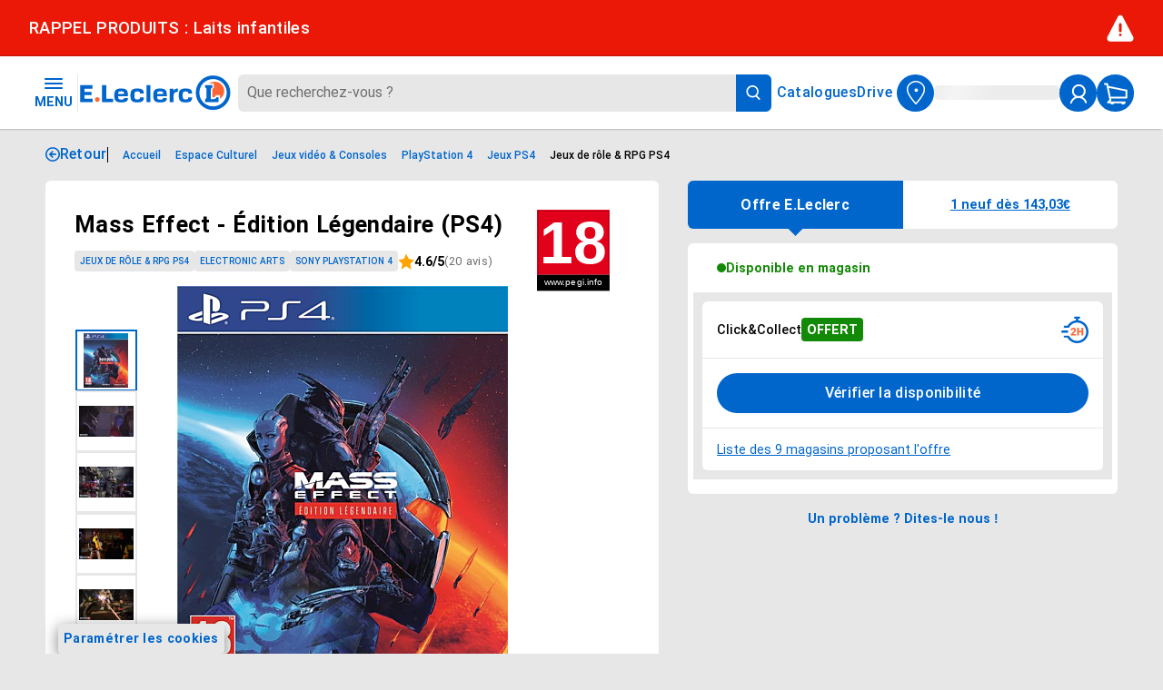

--- FILE ---
content_type: text/html
request_url: https://www.e.leclerc/fp/mass-effect-edition-legendaire-ps4-5035225124694?utm_source=chocobonplan&utm_medium=partenariat&utm_content=jeux_video_bp
body_size: 102977
content:
<!DOCTYPE html><style type="text/css"><style type="text/css">.bDoXH{display:none}</style><style type="text/css">.QFAkv{padding:var(--spacing-surround-xlarge) 0 0 var(--spacing-full-Horizontal-mobile)}.QFAkv,.cwDoQ{align-items:center;display:flex}.cwDoQ{border-right:1px solid var(--border-primary,#06c);color:var(--text-primary,#06c);cursor:pointer;font-weight:var(--font-weight-bold-mobile);gap:var(--spacing-surround-medium);padding-right:var(--spacing-surround-xlarge)}.dChvF{border-right:none}.cwDoQ:hover{color:var(--text-active)}.xGtiJ{display:flex;flex-grow:1;overflow-x:auto}.fBCxD,.xGtiJ{align-items:center}.fBCxD{display:inline-flex;gap:var(--spacing-gap-xlarge);justify-content:center;list-style:none;margin:var(--spacing-0)}.fBCxD,.fBCxD>button{padding:0}@media(min-width:768px){.QFAkv{padding:var(--spacing-surround-xlarge) 0 0 var(--spacing-full-Horizontal-tablet)}.fBCxD{gap:var(--spacing-gap-xxlarge);padding-left:var(--spacing-surround-xlarge)}}@media(min-width:992px){.QFAkv{padding:var(--spacing-surround-xlarge) 0 0 var(--spacing-full-Horizontal-desktop)}.fBCxD{gap:var(--spacing-gap-xxlarge)}.cwDoQ{font-weight:var(--font-weight-bold-desktop)}}</style><style type="text/css">.fZBuO{flex:0 0 px-to-rem(41px);max-width:px-to-rem(41px);position:relative}</style><style type="text/css">@media(min-width:992px){.cdIQV:before{background-color:rgba(0,0,0,.4);content:"";inset:0;pointer-events:none;position:fixed;z-index:1}}.cauCd{height:3.125rem!important;margin-top:-.3125rem}input::-moz-placeholder{color:transparent}input::placeholder{color:transparent}@media(min-width:992px){input::-moz-placeholder{color:var(--color-text-default-medium);opacity:1}input::placeholder{color:var(--color-text-default-medium);opacity:1}}.fQxWA{background-color:var(--color-background-default-weak);border-radius:var(--border-corner-medium) 0 0 var(--border-corner-medium)}.fcvQR{background-color:var(--color-background-default-default)}.FEbZA{display:none;flex:0 1 100%;flex-flow:row wrap}@media(min-width:350px){.FEbZA{display:flex}}@media(min-width:992px){.FEbZA{align-items:center;flex-flow:column wrap;flex-grow:1}}.fwfhk{display:flex;flex-direction:row;justify-content:center;width:100%}@media(min-width:992px){.fwfhk{z-index:2}}.zLNDB{border:none;border-radius:20px 0 0 20px;height:var(--header-button-height);outline:none;padding:var(--spacing-0) var(--spacing-surround-medium);width:100%}@media(min-width:992px){.zLNDB{border-radius:var(--border-corner-medium) 0 0 var(--border-corner-medium)}.zLNDB:focus{box-shadow:0 0 0 5px rgba(0,102,204,.52)}}.dwckL{align-items:center;background-color:var(--color-background-primary-default);border-radius:0 6px 6px 0;cursor:pointer;display:flex;height:var(--header-button-height);justify-content:center;width:2.563rem}.dwckL:hover{background-color:var(--color-background-secondary-default)}.fwZTO{align-items:center;background-color:var(--color-icon-default-default);border-radius:0 20px 20px 0;cursor:pointer;display:flex;flex-shrink:0;height:var(--header-button-height);justify-content:center;padding-right:var(--spacing-surround-medium);pointer-events:none;width:2.563rem}.fwZTO:hover{background-color:var(--color-background-secondary-default)}</style><style type="text/css">.fuFqP{flex:0 0 px-to-rem(41px);max-width:px-to-rem(41px);position:relative}</style><style type="text/css">.bwnIw{--header-nav-gap:var(--spacing-gap-medium);--header-padding:var(--spacing-0) var(--spacing-inner-horizontal-mobile);--header-button-height:2.563rem;--header-button-width:2.563rem;position:sticky;top:0;z-index:1}@media(min-width:768px){.bwnIw{--header-nav-gap:var(--spacing-gap-xlarge);--header-padding:var(--spacing-0) var(--spacing-inner-horizontal-tablet)}}@media(min-width:992px){.bwnIw{--header-nav-gap:var(--spacing-gap-xxxlarge);--header-padding:var(--spacing-0) var(--spacing-inner-horizontal-desktop)}}.eUDfp{align-items:center;background-color:var(--color-background-default-weak);box-shadow:-2px 0 2px rgba(0,0,0,.5);display:flex;flex-flow:row nowrap;gap:var(--header-nav-gap);height:5rem;justify-content:space-between;padding:var(--header-padding);width:100%;z-index:1}@media(min-width:350px){.eUDfp{justify-content:flex-start}}.bHlug{display:block}.fqTjO{display:none;--border-width-1:1px}@media(min-width:768px){.fqTjO{border-right:var(--border-width-1) var(--border-style-solid) var(--color-border-default);display:unset;height:var(--header-button-height)}}.cGboq{flex:0 0 2.5625rem;max-width:2.5625rem}@media(min-width:768px){.cGboq{margin-right:.375rem}}@media(min-width:992px){.cGboq{flex:0 0 10.625rem;height:2.5rem;margin-right:.375rem;max-width:10.625rem;width:10.625rem}}.fDcPw{cursor:pointer;font-weight:700;line-height:1!important}@media(min-width:768px){.fDcPw{margin-left:.375rem}}@media(min-width:992px){.fDcPw{margin-left:.375rem}}.dNoWl{display:none}@media(min-width:992px){.dNoWl{align-items:center;display:flex;flex-direction:row;gap:var(--spacing-gap-xxlarge);justify-content:center}}.fZXjB{cursor:pointer;display:flex;font-weight:700;letter-spacing:.044rem;line-height:1.25;text-decoration:none}.fZXjB svg{margin-left:.313rem}.eORHT{display:flex;flex:0 0 calc(7.6875rem + var(--spacing-gap-medium)*2);flex-direction:row;gap:var(--spacing-gap-medium);max-width:calc(7.6875rem + var(--spacing-gap-medium)*2)}@media(min-width:992px){.eORHT{flex:unset;gap:var(--header-nav-gap);max-width:unset}}</style><style type="text/css">.eoldb{align-items:center;display:flex;flex-direction:row;gap:var(--spacing-surround-xlarge);padding:var(--spacing-surround-large) var(--spacing-inner-horizontal-mobile);width:100%}.bRDbl{align-items:start;display:flex;flex-direction:column;flex-grow:1;gap:var(--spacing-surround-large);justify-content:space-between}.eMHMh{color:var(--text-weak);flex-grow:1;font-weight:var(--font-weight-medium-mobile)}.eMHMh a{color:var(--color-text-default-weak)}.bojbE{align-items:center;display:flex;flex-direction:row}.dDERO{flex-shrink:0}.fSqNH{animation:bDqHq 2.1s linear infinite;background:linear-gradient(110deg,#ececec 8%,#f5f5f5 18%,#ececec 33%);border-radius:100%;height:1.875rem;width:1.875rem}.eAIMt{background-color:var(--background-primary);color:var(--color-text-default-weak)}.fNPne{background-color:var(--color-background-warning)}.fNPne .eMHMh{color:var(--text-default)}.NKjtE{background-color:var(--background-positive)}.bzkfz{background-color:var(--background-negative)}.fDnXL{background-color:var(--background-weak);border-bottom:1px solid var(--border-default);border-top:1px solid var(--border-default);box-sizing:border-box}@media(min-width:768px){.eoldb{padding:var(--spacing-surround-large) var(--spacing-inner-horizontal-tablet)}.bRDbl,.eoldb{align-items:center}.bRDbl{flex-direction:row}}@media(min-width:992px){.eoldb{padding:var(--spacing-surround-large) var(--spacing-inner-horizontal-desktop)}.eMHMh{font-weight:var(--font-weight-medium-desktop)}}@keyframes bDqHq{to{background-position-x:-200%}}</style><style type="text/css">.eNYwf{transition:all .15s}.byeSs{transform:rotate(180deg)}.dxBzB{transform:rotate(270deg)}.dCQoc{transform:rotate(90deg)}.dejDs{fill:var(--custom-color)}</style><style type="text/css">.eLhAy{--arrow-margin:8px;--arrow-position-x:50%;--arrow-position-y:50%;display:inline-block;position:relative}.dKbuH{align-items:center;background-color:transparent;display:flex;flex-direction:row;gap:var(--spacing-gap-small);padding:var(--spacing-0)}.dKbuH,.fflDz{line-height:1}.dKbuH:hover{cursor:pointer}.mwotP{align-items:flex-start;background:var(--background-weak);border-radius:var(--border-corner-small);box-shadow:0 0 20px 0 rgba(0,0,0,.2);flex-direction:column;font-weight:var(--font-weight-regular-desktop);gap:var(--spacing-surround-small);max-width:90svw;opacity:0;padding:var(--spacing-surround-large) 2.625rem var(--spacing-surround-large) var(--spacing-surround-large);transition:opacity .15s ease-in-out,display .15s ease-in-out,visibility .15s ease-in-out;visibility:hidden;width:-moz-max-content;width:max-content;z-index:2}.mwotP,.mwotP:after{display:none;position:absolute}.mwotP:after{border-style:solid;border-width:6px;content:""}.eLhAy[data-position=top] .mwotP{bottom:calc(100% + var(--arrow-margin));left:50%;transform:translateX(-50%)}.eLhAy[data-position=top] .mwotP.cquhk:after{border-color:var(--background-weak) transparent transparent transparent;display:block;left:var(--arrow-position-x,50%);top:100%;transform:translateX(-50%)}.eLhAy[data-position=bottom] .mwotP{left:50%;top:calc(100% + var(--arrow-margin));transform:translateX(-50%)}.eLhAy[data-position=bottom] .mwotP.cquhk:after{border-color:transparent transparent var(--background-weak) transparent;bottom:100%;display:block;left:var(--arrow-position-x,50%);transform:translateX(-50%)}.eLhAy[data-position=left] .mwotP{right:calc(100% + var(--arrow-margin));top:50%;transform:translateY(-50%)}.eLhAy[data-position=left] .mwotP.cquhk:after{border-color:transparent transparent transparent var(--background-weak);display:block;left:100%;top:var(--arrow-position-y,50%);transform:translateY(-50%)}.eLhAy[data-position=right] .mwotP{left:calc(100% + var(--arrow-margin));top:50%;transform:translateY(-50%)}.eLhAy[data-position=right] .mwotP.cquhk:after{border-color:transparent var(--background-weak) transparent transparent;display:block;right:100%;top:var(--arrow-position-y,50%);transform:translateY(-50%)}.eLhAy .cquhk{display:flex;opacity:1;visibility:visible}.bZDVK{background-color:transparent;padding:0;position:absolute;right:var(--spacing-surround-large);top:var(--spacing-surround-large)}.bZDVK:hover{color:var(--color-background-primary-hover);cursor:pointer}.bZDVK:hover>svg>path{fill:var(--color-background-primary-hover)}@media(min-width:768px){.mwotP{max-width:25rem}}</style><style type="text/css">.bpHob{color:var(--text-default);font-style:normal}.fxCzw{color:var(--text-weak)}</style><style type="text/css">.fmVfs{font-style:normal}</style><style type="text/css">.fGGgc{background-color:var(--color-background-primary-default);border-radius:50%;cursor:pointer;height:var(--header-button-height)!important;padding:var(--spacing-0);padding:0!important;width:2.563rem!important}.ctWaz,.fGGgc{align-items:center;display:flex;justify-content:center}.ctWaz{background-color:var(--background-active);border-radius:18px;color:#fff;font-weight:700;height:1.125rem;line-height:1!important;position:absolute;right:-.3125rem;top:-.3125rem;width:1.125rem}</style><style type="text/css">.cIbNC{align-items:center;background-color:var(--color-background-primary-default);border-radius:50%;cursor:pointer;display:flex;height:var(--header-button-height)!important;justify-content:center;padding:0!important;width:2.563rem!important}.fZrWZ{background-color:var(--background-positive);border-radius:10px;display:none;height:.75rem;left:2rem;position:absolute;top:0;width:.75rem}</style><style type="text/css">.cWlrP{background-color:var(--color-background-default-weak);height:auto;max-width:120rem;padding:var(--spacing-0) var(--spacing-surround-xlarge);width:100%}.fbAMS{align-items:center;border:1px solid var(--color-border-default);box-sizing:border-box;color:var(--color-text-default-default);cursor:pointer;display:inline-flex;font-size:1rem;gap:.25rem;justify-content:center;line-height:inherit;line-height:1.375;position:relative;text-decoration:underline;transition:color .2s ease}.fbAMS,.fbAMS:not(:focus){margin:var(--spacing-gap-medium) var(--spacing-0)}.fbAMS:not(:focus){height:.0625rem;left:-62.5rem;position:absolute;top:-62.5rem;width:.0625rem}.fbAMS:focus{outline:2px solid transparent}</style><style type="text/css">.cgZxj{align-items:flex-start;align-self:stretch;display:flex;flex-direction:row;padding:var(--spacing-outer-vertical-mobile) var(--spacing-full-Horizontal-mobile) 0 var(--spacing-full-Horizontal-mobile)}.ehBQw{flex:1 0 0;line-height:1!important}.bLfpa,.ehBQw{font-weight:var(--font-weight-medium-mobile)}.bLfpa{display:block}@media(min-width:768px){.cgZxj{align-items:end;flex-direction:row;gap:var(--spacing-gap-medium);padding:var(--spacing-outer-vertical-tablet) var(--spacing-full-Horizontal-tablet) 0 var(--spacing-full-Horizontal-tablet)}.dKVtL{flex:1 0 0}}@media(min-width:992px){.cgZxj{padding:var(--spacing-surround-large) var(--spacing-full-Horizontal-desktop) 0 var(--spacing-full-Horizontal-desktop)}.eGCJh{align-items:end;flex-flow:row wrap;gap:var(--spacing-gap-medium)}.ehBQw{font-weight:var(--font-weight-medium-desktop)}.dKVtL{max-width:23.125rem}.bLfpa{display:unset;font-weight:var(--font-weight-medium-desktop);line-height:1.45!important}}</style><style type="text/css">.ehzxE{align-items:center;background-color:transparent;color:var(--text-primary);display:flex;flex:0 0 3.3125rem;flex-direction:column;font-weight:var(--font-weight-bold-mobile);gap:var(--spacing-surround-xsmall);justify-content:center;max-width:3.3125rem;text-align:center;text-transform:uppercase}.ehzxE:hover{cursor:pointer}.fLIHT{display:none}</style><style type="text/css">.cXnsZ{position:relative}</style><style type="text/css">.bQWuq{align-items:center;background:none;cursor:pointer;display:flex;flex:0 0 2.5625rem;flex-direction:row;gap:var(--spacing-gap-medium);max-width:2.5625rem;padding:var(--spacing-0)}@media(min-width:992px){.bQWuq{flex:unset;max-width:unset}}.cEBLi{align-items:center;background-color:var(--color-background-primary-default);border-radius:50%;display:flex;flex-direction:row;height:2.5625rem;justify-content:center;width:2.5625rem}.dZYae{color:var(--color-text-primary-default);display:none!important;font-size:.875rem;font-weight:500;line-height:1!important;overflow:hidden;text-overflow:ellipsis;white-space:nowrap;width:8.6rem}@media(min-width:1200px){.dZYae{display:-webkit-box!important;text-align:start}}.cTZvx{animation:cidiO 2.1s linear infinite;background:linear-gradient(110deg,#ececec 8%,#f5f5f5 18%,#ececec 33%);background-size:200% 100%;border-radius:5px;height:1rem;width:8.6rem}.bQWuq:hover .cEBLi{background-color:var(--color-background-primary-hover)}.bQWuq:hover .dZYae{color:var(--color-text-primary-hover)}.esMMj{background-color:var(--background-positive);border-radius:5px;display:none;height:.3125rem;left:2.35rem;position:absolute;top:0;width:.3125rem}@keyframes cidiO{to{background-position-x:-200%}}</style><style type="text/css">.cWoGQ{align-items:center;color:var(--text-primary);cursor:pointer;display:flex;height:2.5rem;justify-content:center;width:2.5rem}.cWoGQ:active{color:var(--text-active)}.cFTqL{background-color:var(--background-weak);border-radius:50%}.cFTqL:hover{box-shadow:0 0 20px 0 rgba(0,0,0,.2);transform:scale(1.125)}.cFTqL:focus{outline:var(--border-width-medium) var(--border-style-solid) var(--border-primary);outline-offset:0}.cFTqL:active{border:unset}.cFTqL:disabled{color:var(--text-disabled)}.cFTqL.eLHNK{background-color:unset;border:var(--border-width-large) var(--border-style-solid) var(--border-weak)}.cFTqL.eLHNK:focus{outline:var(--border-width-medium) var(--border-style-solid) var(--border-weak);outline-offset:0}.dTDEI{background-color:transparent}.dTDEI.eWkQF{border-right:var(--border-width-small) var(--border-style-solid) var(--border-default)}.dTDEI.eWkQF:focus{border-right:var(--border-width-small) var(--border-style-solid) var(--border-primary)}.dTDEI.eWkQF:active{border-right:unset}.dTDEI.eWkQF:disabled{color:var(--text-disabled)}.dTDEI.eWkQF.eLHNK{border:unset;border-right:var(--border-width-small) var(--border-style-solid) var(--border-default)}.dTDEI.eDeMf{border-left:var(--border-width-small) var(--border-style-solid) var(--border-default)}.dTDEI.eDeMf:focus{border-left:var(--border-width-small) var(--border-style-solid) var(--border-primary)}.dTDEI.eDeMf:active{border-left:unset}.dTDEI.eDeMf:disabled{color:var(--text-disabled)}.dTDEI.eDeMf.eLHNK{border:unset;border-left:var(--border-width-small) var(--border-style-solid) var(--border-default)}.cWoGQ.eLHNK{color:var(--text-weak)}</style><style type="text/css">.cRDFC{align-items:center;border-radius:50%;cursor:pointer;display:flex;justify-content:center;padding:var(--spacing-050);position:relative}.cPOrO{background-color:var(--background-primary);color:var(--text-weak)}.cPOrO span{right:0;top:0}.cPOrO:hover{background-color:var(--background-hover)}.BBzKT{background-color:var(--background-positive)}.cPOrO:focus{outline:var(--border-width-medium) var(--border-style-solid) var(--border-hover);outline-offset:var(--spacing-025)}.cPOrO.cvEiz{color:var(--text-positive)}.cPOrO:active{background-color:var(--background-active);outline:none}.cPOrO:disabled{background-color:var(--background-disabled)}.uxoND{background-color:transparent;color:var(--text-primary)}.uxoND span{right:-.0625rem;top:.25rem}.uxoND.cvEiz{color:var(--text-positive)}.uxoND:hover{color:var(--text-hover)}.uxoND:focus{outline:var(--border-width-medium) var(--border-style-solid) var(--border-hover)}.uxoND:active{color:var(--text-active);outline:none}.uxoND:disabled{color:var(--text-disabled)}.fziEJ{border:2px var(--border-style-solid) var(--border-primary);color:var(--text-primary)}.fziEJ span{right:-.25rem;top:-.1875rem}.fziEJ.cvEiz{border-color:var(--border-positive);color:var(--text-positive)}.fziEJ:hover{border-color:var(--border-hover);color:var(--text-hover)}.fziEJ:focus{outline:var(--border-width-medium) var(--border-style-solid) var(--border-hover);outline-offset:var(--spacing-050)}.fziEJ:active{border-color:var(--border-active);color:var(--text-active);outline:none}.fziEJ:disabled{border-color:var(--border-disabled);color:var(--text-disabled)}.ehlMN{position:absolute}</style><style type="text/css">.cNwqJ.ovJkw{padding:var(--spacing-surround-medium)}.cNwqJ.ovJkw,.cNwqJ.ovJkw:focus{border-radius:unset;border-bottom-right-radius:var(--border-corner-medium);border-top-right-radius:var(--border-corner-medium)}.dbcgr{margin-top:-.125rem}</style><style type="text/css">.gyxuN{align-items:center;border-radius:1.375rem;cursor:pointer;display:flex;font-size:var(--font-body-large-desktop);font-weight:var(--font-weight-bold-desktop);gap:var(--spacing-gap-large);justify-content:center;padding-inline:var(--spacing-surround-xlarge);text-align:center;width:-moz-fit-content;width:fit-content}.fJiOJ{height:1.875rem}.etbwg{height:-moz-fit-content;height:fit-content;line-height:1!important}.cwbjh{height:2.5rem}.bTNVg{height:2.8125rem}.buPhP{background-color:var(--background-primary);color:var(--text-weak)}.buPhP:focus{background-color:var(--background-hover);outline:var(--border-width-medium) var(--border-style-solid) var(--border-hover);outline-offset:var(--spacing-025)}.buPhP.OQXQR{background-color:var(--background-positive)}.buPhP:hover{background-color:var(--background-hover)}.buPhP:active{background-color:var(--background-active);outline:none}.buPhP:disabled{background-color:var(--background-disabled)}.buPhP.eKtUq{background-color:var(--background-weak);color:var(--text-primary)}.buPhP.eKtUq:focus{background-color:var(--background-medium);border:var(--border-width-medium) var(--border-style-solid) var(--border-weak);border-radius:1.875rem;outline:var(--border-width-medium) var(--border-style-solid) var(--border-weak)}.buPhP.eKtUq.OQXQR{background-color:var(--background-positive--dark,#1c781a);color:var(--text-weak)}.buPhP.eKtUq:hover{background-color:var(--background-medium);color:var(--text-primary)}.buPhP.eKtUq:active{background-color:var(--background-active);border:unset;color:var(--text-weak);outline:none}.buPhP.eKtUq:disabled{background-color:var(--background-disabled);color:var(--text-weak)}.dDYQz{background-color:transparent;color:var(--text-primary);padding:0}.dDYQz:focus{outline:unset;-webkit-text-decoration:solid;text-decoration:solid;text-decoration-line:underline}.dDYQz.OQXQR{color:var(--text-positive)}.dDYQz:hover{color:var(--text-hover)}.dDYQz:active{color:var(--text-active);text-decoration:unset}.dDYQz:disabled{color:var(--text-disabled)}.dDYQz.eKtUq{color:var(--text-weak)}.dDYQz.eKtUq:focus{color:var(--background-medium)}.dDYQz.eKtUq.OQXQR{color:var(--text-positive)}.dDYQz.eKtUq:hover{color:var(--background-medium)}.dDYQz.eKtUq:active{color:var(--text-active);text-decoration:unset}.dDYQz.eKtUq:disabled{color:var(--text-disabled)}.dgHoX{background-color:var(--color-background-default-medium);border:var(--border-width-medium) var(--border-style-solid) var(--border-primary);color:var(--text-primary)}.dgHoX:focus{outline:var(--border-width-medium) var(--border-style-solid) var(--border-hover);outline-offset:var(--spacing-025)}.dgHoX.OQXQR{border-color:var(--border-positive);color:var(--text-positive)}.dgHoX:hover{border-color:var(--border-hover);color:var(--text-hover)}.dgHoX:active{border-color:var(--border-active);color:var(--text-active);outline:none}.dgHoX:disabled{border-color:var(--border-disabled);color:var(--text-disabled)}.dgHoX.eKtUq{background-color:unset;border:var(--border-width-medium) var(--border-style-solid) var(--border-weak);color:var(--text-weak)}.dgHoX.eKtUq:focus{outline:var(--border-width-medium) var(--border-style-solid) var(--border-weak)}.dgHoX.eKtUq.OQXQR{background-color:var(--background-positive--dark,#1c781a);border:unset;color:var(--text-weak)}.dgHoX.eKtUq:hover{color:var(--color-neutral-200)}.dgHoX.eKtUq:active{background-color:var(--background-active);border-color:transparent;color:var(--text-weak);outline:none}.dgHoX.eKtUq:disabled{background-color:var(--background-disabled);border:unset;color:var(--text-weak)}.emPnP{align-items:center;display:flex;gap:var(--spacing-gap-medium);justify-content:center;padding-right:var(--spacing-200)}.gyxuN:disabled{cursor:not-allowed}</style><style type="text/css">.ffNVD{align-items:center;color:inherit;cursor:pointer;display:inline-flex;font-weight:var(--font-weight-bold-desktop);gap:var(--spacing-gap-small);line-height:inherit;text-decoration:none}.ffNVD:hover{color:var(--text-hover)}.ffNVD:focus{border-radius:.125rem;outline:var(--border-width-medium) solid var(--border-hover);outline-offset:var(--spacing-025)}.ffNVD:active{color:var(--text-active);outline:none}.efKVF{color:var(--text-default)}.fUKgb{color:var(--text-primary)}.dkNeh{text-decoration:underline}.bLCId{text-decoration:none}.bLCId:hover{text-decoration:underline}.ewEki,.ewEki:hover{text-decoration:none}</style><style type="text/css">.fxHAy{cursor:pointer;display:inline-flex}.fxHAy:focus{border-radius:.125rem;outline:var(--border-width-medium) solid var(--border-hover);outline-offset:var(--spacing-025)}</style><style type="text/css">.cHXpv{align-items:flex-start;display:flex;flex:1 0 0;flex-direction:column;width:16.5rem}.guewF{background:var(--background-weak);height:19.875rem;padding:var(--spacing-surround-xlarge,1.25rem) var(--spacing-inner-horizontal,32px);width:-moz-fit-content;width:fit-content}.cZDwk{border-radius:var(--border-corner-medium,6px);margin-bottom:var(--spacing-gap-xlarge,1rem)}.cBXyL.eXvHZ{color:var(--text-primary);font-weight:500;line-height:var(--font-line-height-paragraph-1,1.35rem)}.bXbKC.fTrxE{margin-bottom:var(--spacing-gap-medium,.625rem)}</style><style type="text/css">.fPNRU{background:var(--background-weak,#f8f9fa);border-radius:var(--border-corner-medium);overflow:hidden;width:100%}</style><style type="text/css">.fwaiH{background:var(--background-weak,#f8f9fa);display:none;overflow:hidden}.fbZhD{animation:dQobh .15s ease-out;display:block}.fbZhD.cczrs:not(.bzKHs){height:var(--constrained-height,12.5rem);max-height:var(--constrained-height,12.5rem);position:relative}.bzKHs{height:auto!important;max-height:118.75rem!important}.upOnU{position:relative}.upOnU:after{background:linear-gradient(to bottom,transparent 0,var(--background-weak,#f8f9fa) 100%);bottom:0;content:"";height:6rem;left:0;opacity:1;pointer-events:none;position:absolute;right:0;transition:opacity .2s ease;z-index:1}.upOnU.bzKHs:after{opacity:0}@keyframes dQobh{0%{opacity:0;transform:translateY(-8px)}to{opacity:1;transform:translateY(0)}}</style><style type="text/css">.VVWmN{background:var(--background-weak);border-radius:0 0 var(--border-corner-medium) var(--border-corner-medium);display:flex;justify-content:flex-end;padding:var(--spacing-surround-xlarge);width:100%}</style><style type="text/css">.dfLvg{background-color:var(--background-weak)}.cTdqW{align-items:center;background:transparent;border:none;cursor:pointer;display:flex;flex-direction:row;justify-content:space-between;padding:var(--spacing-surround-xlarge);text-align:left;width:100%}.cTdqW:focus{outline:var(--border-width-medium) var(--border-style-solid) var(--border-hover);outline-offset:var(--spacing-025)}.cTdqW[aria-expanded=true] .bOKyp{display:none}.cTdqW[aria-expanded=false] .bOKyp,.cTdqW[aria-expanded=true] .LbiVk{display:block}.cTdqW[aria-expanded=false] .LbiVk{display:none}</style><style type="text/css">.fHjIt{overflow:auto;scrollbar-color:var(--background-primary) var(--background-default);scrollbar-width:thin}.fHjIt::-webkit-scrollbar{width:.375rem}.fHjIt::-webkit-scrollbar-track{background:var(--background-default)}.fHjIt::-webkit-scrollbar-thumb{background:var(--background-primary)}.fHjIt::-webkit-scrollbar-thumb:hover{background:var(--background-hover)}</style><style type="text/css">.YhMdp{border:var(--border-width-small,1px) var(--border-style-solid) var(--border-medium,#6f6f6f);border-radius:var(--border-corner-medium,6px);display:flex;height:3.75rem;outline:none;padding-block:0;padding-inline:var(--spacing-surround-large,16px);padding-top:.625rem;width:100%}.YhMdp::-moz-placeholder{opacity:0}.YhMdp::placeholder{opacity:0}.YhMdp[type=date]{-webkit-appearance:none;-moz-appearance:none;appearance:none;min-width:100%!important;width:100%!important}.YhMdp[type=date]::-webkit-date-and-time-value{text-align:left}.YhMdp[type=date]::-webkit-calendar-picker-indicator{cursor:pointer;height:1.25rem;position:absolute;right:1.25rem;top:1.25rem;width:1.25rem}.YhMdp[type=date][type=date].eZyPF::-webkit-calendar-picker-indicator{right:2.8125rem}.YhMdp:-moz-read-only{background:var(--background-medium);border:var(--border-width-medium,2px) var(--border-style-solid) var(--border-disabled);color:var(--text-disabled);cursor:not-allowed}.YhMdp:disabled,.YhMdp:read-only{background:var(--background-medium);border:var(--border-width-medium,2px) var(--border-style-solid) var(--border-disabled);color:var(--text-disabled);cursor:not-allowed}.YhMdp:focus-visible:not(.eMFpF,.sxurM){border:var(--border-width-medium,2px) var(--border-style-solid) var(--border-primary)}.fYUUQ{background:var(--background-default,#e8e8e8)}.fAPVS{background:var(--background-weak,#fff)}.eMFpF{border:var(--border-width-medium,2px) var(--border-style-solid) var(--border-negative)}.eMFpF:focus-visible{border:var(--border-width-medium,2px) var(--border-style-solid) var(--border-negative)}.eMFpF[type=date]{color:var(--text-negative)}.eMFpF[type=date]::-webkit-datetime-edit-day-field,.eMFpF[type=date]::-webkit-datetime-edit-month-field,.eMFpF[type=date]::-webkit-datetime-edit-text,.eMFpF[type=date]::-webkit-datetime-edit-year-field{color:var(--text-negative)}.eMFpF[type=date]::-webkit-calendar-picker-indicator{cursor:pointer;filter:invert(27%) sepia(51%) saturate(2878%) hue-rotate(346deg) brightness(104%) contrast(97%)}.sxurM{border:var(--border-width-medium,2px) var(--border-style-solid) var(--border-positive)}.sxurM:focus-visible{border:var(--border-width-medium,2px) var(--border-style-solid) var(--border-positive)}</style><style type="text/css">.dpswf{align-items:center;background-color:var(--color-background-default-medium);border:var(--border-width-1) var(--border-style-solid) var(--border-primary,#06c);border-radius:var(--border-corner-small,4px);color:var(--text-primary,#06c);display:inline-flex;gap:var(--spacing-gap-xsmall);height:1.875rem;padding-block:var(--spacing-surround-xsmall);padding-inline:var(--spacing-surround-small)}.dpswf:focus{outline:var(--border-width-medium) var(--border-style-solid) var(--border-hover);outline-offset:var(--spacing-025)}.dpswf:hover{border-color:var(--border-hover);color:var(--text-hover)}.dpswf:active{border-color:var(--border-active);color:var(--text-active);outline:none}.dpswf:disabled{border-color:var(--border-disabled);color:var(--text-disabled)}</style><style type="text/css">.DYGxY{align-content:flex-start;align-items:flex-start;align-self:stretch;display:flex;flex-wrap:wrap;gap:var(--spacing-gap-xsmall,.25rem);margin:unset;padding:unset}</style><style type="text/css">.eABYq{align-items:flex-start;align-self:stretch;border-top:1px solid var(--border-default);display:flex;flex-direction:column;padding:var(--spacing-surround-medium)}.eTCER{color:var(--text-medium)}@media(min-width:768px){.eABYq{padding:var(--spacing-surround-medium) var(--spacing-outer-horizontal-tablet)}}@media(min-width:992px){.eABYq{padding:var(--spacing-surround-medium) var(--spacing-surround-large)}}</style><style type="text/css">.cIVon{-webkit-appearance:none;-moz-appearance:none;appearance:none;background:var(--background-weak);border:var(--border-width-medium) solid var(--border-medium);border-radius:var(--border-corner-small);cursor:pointer;display:inline-flex;transition:background-color .2s,border-color .2s}.cIVon,.cgvmc{align-items:center;height:1.875rem;justify-content:center;width:1.875rem}.cgvmc{color:var(--icon-weak);display:none;pointer-events:none;position:absolute}.cIVon:checked{background-color:var(--background-primary);border-color:var(--background-primary)}.cIVon:checked~.cgvmc{display:flex}.cIVon:checked:before{content:"";height:1.875rem;width:1.875rem}.cIVon:checked:before,.cIVon:disabled{border-radius:var(--border-corner-small)}.cIVon:disabled{background:var(--background-medium);border:var(--border-width-medium) solid var(--border-disabled);cursor:not-allowed}.cIVon:disabled~.cgvmc{display:none}.cIVon:disabled~.eQEoi{color:var(--text-disabled)}.cIVon:focus{outline:var(--border-width-medium) var(--border-style-solid) var(--border-primary);outline-offset:var(--spacing-025)}.cZkGh{align-items:center;display:inline-flex;flex:1;gap:var(--spacing-gap-medium);height:1.875rem;min-width:-moz-fit-content;min-width:fit-content;position:relative;width:1.875rem}.cZkGh:has(input:disabled)>.eQEoi{color:var(--text-disabled);cursor:not-allowed}.cZkGh:has(input:disabled)>.eQEoi *{color:inherit}</style><style type="text/css">.cmhVk{display:inline-flex;gap:var(--spacing-gap-xxlarge)}</style><style type="text/css">.YByrd.foMZG{color:var(--text-negative)}</style><style type="text/css">.fcPiD.qeJqh:focus{outline-offset:-.125rem}.fcPiD.qeJqh:hover{color:var(--icon-hover)}.fcPiD.qeJqh:active{color:var(--icon-active);outline-color:var(--icon-negative)}</style><style type="text/css">.bgrTC{margin-bottom:var(--spacing-surround-small)}</style><style type="text/css">.eCltA.jUIMd{font-size:var(--font-body-medium,.75rem);font-style:normal;font-weight:var(--font-weight-medium,500);letter-spacing:var(--font-letter-spacing-paragraph-2,0);line-height:normal}.eCltA.fhqZI{text-align:center}</style><style type="text/css">.fmigx{align-items:center;border-radius:0 var(--border-corner-medium,6px);display:flex;gap:var(--spacing-surround-medium,.625rem);height:1.25rem;padding:var(--spacing-surround-xsmall,.25rem) var(--spacing-surround-small,.375rem);position:absolute;right:0;top:0}.bJUhw{background:var(--promotion-brii,#dd390e);color:var(--text-weak)}.fxjCn{color:var(--text-active);margin-right:1.09375rem}</style><style type="text/css">.dxfFg{display:flex;flex-direction:column;gap:var(--spacing-surround-small);padding-inline:unset}</style><style type="text/css">.errSM{display:flex;flex-direction:row;justify-content:space-between}</style><style type="text/css">.bIuxp{align-items:center;display:flex;flex-direction:row;justify-content:center;position:relative}</style><style type="text/css">.cicWU{position:absolute;top:.625rem}</style><style type="text/css">.dkLZF{background:var(--background-default,#e8e8e8);border-radius:var(--border-corner-medium,6px);color:var(--text-strong,#4f4f4f);display:flex;flex:1 0 0;height:2.5rem;padding:var(--spacing-surround-large,1rem)}.cspGV{border-radius:unset;border-bottom-left-radius:var(--border-corner-medium,6px);border-top-left-radius:var(--border-corner-medium,6px)}</style><style type="text/css">.csQXu .eQhhb{border-radius:6.25rem;color:var(--icon-primary);justify-content:flex-end;padding:var(--spacing-surround-medium);width:7.9375rem}.csQXu .eQhhb,.csQXu .eQhhb:hover{background:var(--background-default)}</style><style type="text/css">.YSZPy,.duuqV{overflow:hidden}.YSZPy>*{display:flex;flex-flow:row wrap}</style><style type="text/css">.dtEGC{overflow:hidden;padding:0;position:absolute;clip:rect(0,0,0,0);border:0;clip-path:inset(100%);height:1;white-space:nowrap;width:1}</style><style type="text/css">.ciznu{align-items:center;display:flex;gap:var(--spacing-gap-xsmall);list-style:none;margin:0;padding:0}</style><style type="text/css">.dVGwc{position:relative;width:100%}.dVGwc:not(:has(textarea:-moz-placeholder-shown))>label{opacity:0;pointer-events:none;visibility:hidden}.dVGwc:has(textarea:focus)>label,.dVGwc:not(:has(textarea:placeholder-shown))>label{opacity:0;pointer-events:none;visibility:hidden}</style><style type="text/css">.cZfxx{color:var(--text-primary);left:var(--spacing-surround-large);pointer-events:none;position:absolute;top:var(--spacing-surround-large);transition:opacity .3s ease,visibility .3s ease}</style><style type="text/css">.cBeba{border:var(--border-width-small,1px) solid var(--border-medium,#6f6f6f);border-radius:var(--border-corner-medium,6px);color:var(--text-default,#000);font-size:1rem;padding:var(--spacing-surround-large);width:100%}.fZoIz{background:var(--background-default,#e8e8e8)}.efqVn{background:var(--background-weak,#fff)}</style><style type="text/css">.eVUia{flex:0 0 auto;flex-direction:column;scroll-snap-align:start;width:calc(100%/var(--mobile-width))}@media(min-width:768px){.eVUia{width:calc(100%/var(--tablet-width))}}@media(min-width:992px){.eVUia{width:calc(100%/var(--desktop-width))}}@media(min-width:1200px){.eVUia{width:calc(100%/var(--large-desktop-width))}}</style><style type="text/css">.dGcyg{color:var(--text-medium);font-weight:var(--font-weight-medium-mobile)}@media(min-width:992px){.dGcyg{font-weight:var(--font-weight-medium-desktop)}}</style><style type="text/css">.dfddO{height:auto}.dHKFc{width:9.375rem}.fgQBG{max-width:100%;width:100%}</style><style type="text/css">.foXCS{color:var(--text-default);font-weight:var(--font-weight-medium-mobile);overflow:hidden;text-overflow:ellipsis}@media(min-width:992px){.foXCS{font-weight:var(--font-weight-medium-desktop)}}</style><style type="text/css">.dPqVf{left:0;position:absolute;top:0}.eehRr{align-items:center;background:var(--background-weak,#fff);border-radius:var(--border-corner-medium,6px);display:flex;flex-direction:column;flex-shrink:0;gap:.21875rem;height:4.375rem;justify-content:center;outline:1px dashed var(--border-primary,#06c);outline-offset:-.28125rem;width:4.375rem}</style><style type="text/css">.fWWpV{align-items:center;display:flex;flex-direction:column;justify-content:space-between;left:0;padding-block:6px;position:absolute;top:0}.nFnql{height:3.75rem;padding-left:.375rem;width:3.75rem}.cvoMD{height:4.375rem;width:4.375rem}.cqThZ{height:3.75rem;width:3.75rem}.dAGje{left:.1875rem}.lKRiR{color:var(--text-primary);display:flex;font-family:var(--font-family-edouard);height:1.6875rem;justify-content:center}.epffk{color:var(--color-promotion-text-brii)}.blUiK{left:.375rem}.bZaLA,.blUiK{align-items:center;font-family:var(--font-family-edouard);font-size:2.2604375rem;font-style:normal;font-weight:400;height:3.8125rem;line-height:normal;position:absolute;text-align:center;top:.28125rem;width:3.8125rem}.bZaLA{left:.125rem;padding-left:.375rem}.elXEM{font-family:var(--font-family-edouard);font-size:1.75rem;font-style:normal;font-weight:400;line-height:normal;text-align:center}</style><style type="text/css">.ejxrj{background-color:var(--color-background-default-weak);border-radius:6px}.glnBh{display:flex;flex-direction:column}.eglzb{border-bottom:1px solid var(--border-default);gap:var(--spacing-gap-large);justify-content:space-between}.datNp,.eglzb{align-items:center;display:flex;height:100%}.datNp{border-left:1px solid #e7e7e7;flex-direction:row;gap:var(--spacing-gap-reference)}.dXPtL{align-items:flex-end;display:flex;gap:var(--spacing-gap-medium);height:100%;padding:var(--spacing-inner-vertical-mobile) var(--spacing-inner-horizontal-mobile)}.bnhgj{padding-right:var(--spacing-inner-horizontal-mobile)}.ejxrj .Vjwrd{border-top:1px solid #e7e7e7;padding:var(--spacing-surround-xxlarge);scroll-margin-top:5rem}@media(min-width:768px){.glnBh{align-items:center;flex-direction:row;justify-content:space-between}.eglzb{border-bottom:none;justify-content:flex-start}.dXPtL{border-right:1px solid var(--border-default)}.bnhgj{padding:0 var(--spacing-inner-horizontal-mobile)}}.bacZO{display:flex}</style><style type="text/css">.fnDoh{color:red}:root{--product-presentation-max-icon-padding:1.125rem;--product-presentation-max-icon-length:7.25rem;--product-presentation-max-icon-length-plus-padding:calc(var(--product-presentation-max-icon-length) + var(--product-presentation-max-icon-padding))}.dWsXL{border-top:none!important;padding-bottom:0!important;padding-top:0!important}@media(min-width:992px){.dWsXL{padding:unset}}.bhOhc{background-color:var(--color-background-default-weak);border-radius:6px;min-height:auto}.bhOhc .bVNka{display:flex;flex-direction:column;padding:var(--spacing-full-vertical-mobile) 0 0;width:100%}@media(min-width:768px){.bhOhc .bVNka{flex-flow:row wrap;padding:var(--spacing-inner-vertical-tablet) var(--spacing-0) var(--spacing-0);padding:var(--spacing-inner-vertical-desktop) var(--spacing-0) var(--spacing-0)}}.bhOhc .fJcNG{align-items:center;display:flex;flex-flow:row wrap;gap:var(--spacing-gap-medium);margin-top:var(--spacing-gap-large);overflow-x:auto}@media(min-width:768px){.bhOhc .fJcNG{overflow-x:visible}}.bhOhc .bVNka .hTdyW{align-items:start;display:flex;flex:1;flex-direction:column;max-width:100%;place-content:start space-between}@media(min-width:768px){.bhOhc .bVNka .hTdyW{flex:1;flex-flow:row wrap;max-width:calc(100% - var(--product-presentation-max-icon-length-plus-padding))}}.bhOhc .bVNka .fvthD{border-top:1px solid var(--color-border-default);display:flex;flex:1;flex-direction:column;gap:var(--spacing-gap-xlarge);height:-moz-fit-content;height:fit-content;justify-content:end;max-width:100%;order:2;width:100%}@media(min-width:768px){.bhOhc .bVNka .fvthD{border-top:none;display:flex;flex:1;flex-flow:row wrap;max-width:var(--product-presentation-max-icon-length-plus-padding);order:0;position:relative;width:var(--product-presentation-max-icon-length-plus-padding)}}.bhOhc .bVNka .fVImn{align-items:center;display:flex;gap:var(--spacing-gap-xlarge);height:-moz-fit-content;height:fit-content;position:relative;width:100%}@media(min-width:768px){.bhOhc .bVNka .fVImn{align-items:end;flex-direction:column}}.bhOhc .bVNka .eeYUU{align-items:center;border-top:1px solid var(--border-default);display:flex;gap:var(--spacing-gap-xlarge);height:-moz-fit-content;height:fit-content;padding-top:var(--spacing-surround-large);position:relative;width:100%}@media(min-width:768px){.bhOhc .bVNka .eeYUU{align-items:end;border-top:unset;flex-direction:column;padding:unset}}.bhOhc .bVNka .dYSVf{display:flex;gap:var(--spacing-gap-medium);padding:0}.bhOhc .fwzGb{margin-top:var(--spacing-gap-large);position:relative}@media(min-width:768px){.bhOhc .fwzGb{margin-top:var(--spacing-gap-xxlarge)}}.bhOhc .fwzGb .fNamQ{left:1.625rem;position:absolute;top:calc(100% - 2.45rem);transform:translateY(-100%);width:5.75rem;z-index:1}@media(min-width:768px){.bhOhc .fwzGb .fNamQ{display:none}}.fIchk,.fIchk .buLlD,.fIchk .buLlD *,.fIchk .fvbpW{font-size:.8125rem;font-weight:700;letter-spacing:.01875rem;line-height:1.25rem}.fIchk .buLlD,.fIchk .buLlD *,.fIchk .buLlD * .buLlD,.fIchk .buLlD * .buLlD *,.fIchk .buLlD * .fvbpW,.fIchk .buLlD .buLlD,.fIchk .buLlD .buLlD *,.fIchk .buLlD .fvbpW,.fIchk .fvbpW,.fIchk .fvbpW .buLlD,.fIchk .fvbpW .buLlD *,.fIchk .fvbpW .fvbpW{display:inline}.fIchk .buLlD * .buLlD .fvbpW,.fIchk .buLlD * .buLlD.fvbpW,.fIchk .buLlD * .fvbpW.fvbpW,.fIchk .buLlD .buLlD .fvbpW,.fIchk .buLlD .buLlD.fvbpW,.fIchk .buLlD .fvbpW,.fIchk .buLlD .fvbpW.fvbpW,.fIchk .buLlD.fvbpW,.fIchk .fvbpW .buLlD .fvbpW,.fIchk .fvbpW .buLlD.fvbpW,.fIchk .fvbpW .fvbpW.fvbpW,.fIchk .fvbpW.fvbpW{font-weight:400}@media(min-width:768px){.fIchk .fjIAp{display:none}}.toDfP{flex:1}</style><style type="text/css">.bgqHG{align-items:center;display:flex;gap:var(--spacing-gap-xlarge);padding:var(--spacing-surround-medium) var(--spacing-surround-large);position:relative}@media(min-width:992px){.bgqHG{background-color:transparent;padding:0}.bgqHG:before{content:none}}.bQvmK{align-items:center;cursor:pointer;display:flex;gap:var(--spacing-gap-medium)}.QmUqJ{font-size:var(--font-size-paragraph-desktop);font-weight:700}.fUcZW{line-height:1!important;max-width:100%;padding:0}@media(min-width:768px){.fUcZW{border-left:1px solid #000;overflow-x:auto;padding:var(--spacing-0) var(--spacing-surround-large);width:100%}}.cIuuY{align-items:center;display:inline-flex;flex-flow:row wrap;justify-content:flex-start;list-style:none;margin:var(--spacing-0);padding-left:var(--spacing-0)}.cIuuY :not(:last-child){margin-right:var(--spacing-gap-xlarge)}@media(min-width:768px){.cIuuY{flex-flow:row nowrap;gap:var(--spacing-gap-xxlarge);justify-content:center}}</style><style type="text/css">.fIoii{align-items:center;display:flex;flex-direction:column;gap:var(--spacing-gap-xlarge);padding:var(--spacing-surround-small) 0 var(--spacing-surround-large)}@media(min-width:768px){.fIoii{padding:var(--spacing-surround-xlarge) 0}}</style><style type="text/css">.efnXE{background-color:var(--color-background-default-weak);border:0;border-radius:50%;cursor:pointer;height:1.25rem;justify-content:center;position:relative;width:1.25rem}.dblyX,.efnXE{align-items:center;display:flex}.dblyX{background-color:var(--color-background-default-default);border-radius:var(--border-corner-medium);color:var(--color-text-primary-default);flex:0 0 8.125rem;flex-direction:row;font-weight:700;height:2.5rem;justify-content:space-between;max-width:8.125rem;padding:.625rem}.fIUZS{flex:0 0 8rem;max-width:8rem}.bRyHm{padding:var(--spacing-0)}.lnlHF{background-color:var(--color-text-primary-default);border-radius:1px;height:.15625rem;position:absolute;width:.625rem}.dVUZi{align-items:center;display:flex;justify-content:center;transition:all 2s;width:2.75rem}@media(min-width:768px){.dVUZi{width:4.25rem}}.dblyX .bDKQl{color:var(--color-text-default-medium);cursor:default}.dblyX .bDKQl svg>path,.dblyX .bDKQl svg>rect{fill:var(--color-text-default-strong)}@media(min-width:576px) and (max-width:767px){.dVxGp{height:3.75rem}}.bqIFw{width:4.25rem}.cyOrS{flex:1 0 0}</style><style type="text/css">.fIPRq{background-color:var(--color-background-danger);border-radius:var(--border-corner-medium);color:#fff;font-weight:500;padding:var(--spacing-surround-xlarge);position:absolute;right:-3.75rem;top:-3.125rem;width:25rem}.fXfJm{position:relative}.bigka{background-color:var(--color-background-success)}.bigka,.feHOX{cursor:default!important}.feHOX{background-color:var(--color-background-success)!important}.ejIFn{background-color:var(--color-background-danger)!important;font-weight:700}.ejIFn,.fSjPa{color:#fff;cursor:default!important}.fSjPa{background-color:grey!important;opacity:.75}.cPOeR{align-items:center;display:flex;height:2.5rem;justify-content:center}.cPOeR,.dbImn{transition:background-color .2s linear}.dbImn{background-image:url(__VITE_PUBLIC_ASSET__6fa7996b__);background-position:50%;background-repeat:no-repeat;background-size:cover;display:inline-block;height:1.25rem;width:1.625rem}.fqRHt{animation:spin-cart .8s linear infinite;height:1.5625rem;width:1.5625rem}</style><style type="text/css">.cAOqg{visibility:hidden}.fTssv{--static-combo-listbox-offset:4px;--static-combo-listbox-max-height:240px;--static-combo-transition-duration:0.2s;--static-combo-transition-timing:ease-out;flex:0 0 8.9rem;max-width:8.9rem;position:relative;width:100%}.evRPb,.static-combo--item-selected{background-color:var(--color-background-secondary-default)}.evRPb,.evRPb>a,.evRPb>span,.static-combo--item-selected,.static-combo--item-selected>a,.static-combo--item-selected>span{color:var(--global-text-default-weak)!important}</style><style type="text/css">@media(min-width:992px){.fDjFb{padding-top:0!important}}.NXIYB{border-radius:0 0 var(--border-corner-small) var(--border-corner-small);display:flex;flex-direction:row;gap:var(--spacing-gap-medium);padding:var(--spacing-surround-medium) var(--spacing-surround-medium)}@media(max-width:991px){.NXIYB{background-color:var(--color-background-default-weak);border-top:1px solid var(--color-border-default);bottom:0;box-shadow:0 -1px 2px rgba(0,0,0,.03);height:3.8125rem;left:0;position:fixed;right:0;width:100svw;z-index:2}}</style><style type="text/css">.cHYcx{margin-top:var(--spacing-gap-medium)}@media(min-width:768px){.cHYcx{margin-top:var(--spacing-gap-xxxlarge)}}@media(min-width:992px){.cHYcx{margin-top:var(--spacing-0)}}.dHiAR,.fbfxV{margin-top:var(--spacing-0)!important}.cIthU{padding:var(--spacing-0)!important}@media(min-width:992px){.cIthU{padding:var(--spacing-surround-xlarge) var(--spacing-surround-small) var(--spacing-surround-large)!important}}.egToM{background-color:var(--color-background-default-weak);padding:var(--spacing-0) var(--spacing-full-Horizontal-mobile)}@media(min-width:768px){.egToM{border-radius:var(--border-corner-medium) var(--border-corner-medium) 0 0;padding:var(--spacing-0) var(--spacing-full-Horizontal-tablet)}}@media(min-width:992px){.egToM{padding:var(--spacing-0) var(--spacing-full-Horizontal-desktop)}}.UvApT{background-color:var(--color-background-default-weak);padding:var(--spacing-0)}@media(min-width:768px){.UvApT{border-radius:0 0 var(--border-corner-medium) var(--border-corner-medium);padding:var(--spacing-0)}}@media(min-width:992px){.UvApT{border-radius:0 0 var(--border-corner-medium) var(--border-corner-medium);padding:var(--spacing-0) var(--spacing-surround-small)}}</style><style type="text/css">.cXvAw{--delivery-options--backgroundColor:var(--color-background-default-weak);background-color:var(--delivery-options--backgroundColor);border-radius:6px 6px 0 0;cursor:pointer;display:flex;flex-direction:column;margin-top:var(--spacing-gap-medium);padding:var(--spacing-surround-large);position:relative;width:100%}@media(min-width:768px){.cXvAw{margin-top:var(--spacing-gap-xlarge);padding:var(--spacing-surround-xlarge)}}@media(min-width:992px){.cXvAw{margin-top:var(--spacing-gap-medium);padding:var(--spacing-surround-large)}}.dqOpL{--check-cnc--availability--backGroundColor:var(--color-text-primary-default);background-color:var(--color-background-default-weak);border-radius:0;padding:var(--delivery-option--padding)}.cswKr{transition:color .15s ease-in-out,background-color .15s ease-in-out,border-color .15s ease-in-out,box-shadow .15s ease-in-out}.cqMJZ{background-color:var(--color-background-default-weak);border-radius:0 0 6px 6px;padding:var(--delivery-option--padding)}</style><style type="text/css">.dGBXH{align-items:center;background-color:var(--color-background-default-weak);color:var(--color-text-success);display:flex;flex-direction:row;font-weight:700;gap:var(--spacing-gap-medium);line-height:1!important;margin-left:calc(var(--spacing-gap-small)*-1);margin-right:calc(var(--spacing-gap-small)*-1);padding:var(--spacing-surround-xlarge) var(--spacing-full-Horizontal-mobile)}@media(min-width:768px){.dGBXH{padding:var(--spacing-0) var(--spacing-full-Horizontal-tablet) var(--spacing-surround-xlarge) var(--spacing-full-Horizontal-tablet)}}@media(min-width:992px){.dGBXH{padding:var(--spacing-0) var(--spacing-full-Horizontal-desktop) var(--spacing-surround-xlarge) var(--spacing-full-Horizontal-desktop)}}.cVFAx{border-radius:10px;height:.625rem;width:.625rem}.AIbjE{background-color:var(--color-background-success);color:var(--color-text-success)}.jlOOO{--delivery-option--padding:var(--spacing-surround-large);--delivery-option--vertical-spacing:var(--spacing-gap-medium);--delivery-options--backgroundColor:var(--color-border-default);background-color:var(--delivery-options--backgroundColor);display:flex;flex-direction:column;margin-top:var(--BuyBox-spacing-top);padding:var(--spacing-0) var(--spacing-surround-medium) var(--spacing-surround-medium);position:relative;width:100%}@media(min-width:768px){.jlOOO{margin-top:var(--spacing-0);padding:var(--spacing-0) var(--spacing-surround-medium) var(--spacing-surround-large)}}@media(min-width:992px){.jlOOO{padding:var(--spacing-0) var(--spacing-surround-medium) var(--spacing-surround-medium)}}</style><style type="text/css">.bhqMz{display:flex;flex-direction:column;gap:var(--spacing-gap-medium)}.fjkMh{padding:var(--delivery-option--padding)}.cgBdc{padding:var(--delivery-option--padding) 0 0}</style><style type="text/css">.bdHtF{margin-top:var(--delivery-option--vertical-spacing)}@media(min-width:768px){.bdHtF{margin-top:var(--spacing-gap-large)}}@media(min-width:992px){.bdHtF{margin-top:var(--delivery-option--vertical-spacing)}}.fwHkF{padding:0!important}.cpjvx{border-radius:6px}.eQXqT{border-radius:6px 6px 0 0}.NhgNZ{border-radius:var(--border-corner-medium);box-shadow:none!important}.dDQFM,.fLKIn:hover{cursor:pointer}.dDQFM{background-color:var(--color-background-default-default);border-radius:50%;display:flex;height:var(--delivery-option__checkbox-sizing);position:relative;transition:transform .12s ease-in-out;width:2.0625rem}.bxmQm:after{background:var(--color-background-default-weak);clip-path:polygon(17% 54%,28% 43%,38% 54%,70% 22%,81% 33%,38% 75%,17% 54%);content:"";display:block;height:1.3rem;left:.3rem;opacity:0;position:absolute;top:.3rem;transform:scale(0);transition:transform .1s ease-in-out,opacity .1s ease-in-out;width:1.3rem}.PmhoW{align-items:center;display:flex;flex-direction:row;padding:var(--spacing-surround-large)}@media(min-width:768px){.PmhoW{padding:var(--spacing-surround-xlarge)}}@media(min-width:992px){.PmhoW{padding:var(--spacing-surround-large)}}.PCjBh{--delivery-option--padding:var(--spacing-surround-large);--delivery-option--vertical-spacing:var(--spacing-gap-medium);--delivery-options--backgroundColor:var(--color-border-default);--delivery-option__checkbox-sizing:1.875rem;background-color:var(--color-background-default-weak);display:flex;flex-direction:column}.PCjBh:focus-visible{box-shadow:0 0 10px rgba(0,0,0,.251);outline:3px solid var(--color-border-primary)}.eiGMo{background-color:var(--color-background-default-weak);border-radius:0 0 6px 6px;padding:var(--delivery-option--padding)}.dsUmG{border:3px solid var(--color-border-primary);box-shadow:0 0 10px rgba(0,0,0,.251)}@media(min-width:992px){.dsUmG{border:unset}}</style><style type="text/css">.fbtsl{--buybox-header-padding:var(--spacing-surround-small);--buybox-header-font-weight:700;display:flex;flex-direction:row;padding:var(--spacing-0) var(--spacing-surround-medium) var(--spacing-surround-large)}@media(min-width:768px){.fbtsl{padding:var(--spacing-0) var(--spacing-surround-large) var(--spacing-surround-large) var(--spacing-surround-large)}}@media(min-width:992px){.fbtsl{padding:var(--spacing-0) var(--spacing-0) var(--spacing-surround-large) var(--spacing-0)}}.dgfsm{background-color:var(--color-background-default-strong)}.dgfsm:before{background:var(--color-background-default-strong);border-right:1px solid var(--color-background-default-strong);border-top:1px solid var(--color-background-default-strong)}.dIXbm{background-color:var(--color-background-primary-default)}.dIXbm:before{background:var(--color-background-primary-default);border-right:1px solid var(--color-background-primary-default);border-top:1px solid var(--color-background-primary-default)}.flNat{border-radius:var(--border-corner-medium) 0 0 var(--border-corner-medium);color:var(--color-text-default-weak);flex:0 0 50%;font-weight:var(--buybox-header-font-weight);height:3.3125rem;padding:var(--buybox-header-padding);position:relative}.flNat:before{border-radius:0;content:"";display:block;height:.8rem;position:absolute;top:2.8rem;transform:rotate(45deg);width:.8rem;z-index:0}.fvGko{background-color:var(--color-background-default-weak);border-radius:0 var(--border-corner-medium) var(--border-corner-medium) 0;color:var(--color-text-primary-default);cursor:pointer;font-weight:var(--buybox-header-font-weight);height:3.3125rem;padding:var(--buybox-header-padding);text-decoration:underline}.fvGko:active,.fvGko:hover{background-color:var(--color-background-primary-default);color:var(--color-text-default-weak)}</style><style type="text/css">.cYeDh{--offer-price__striked--fontSize:0.813rem;--offer-price--fontFamilly:var(--font-family-secondary);--ofer-price--fontWeight:700;--offer-price--lineHeight:2.7rem;--offer-price--color:var(--color-text-primary-default);--offer-price__decimals--height:2.188rem;--offer-price__decimals--lineHeight:3.9rem;--offer-price__top-lineHeight:1.2rem;--offer-price__bottom-lineHeight:0.7rem;--offer-price--height:2.5rem;--offer-price__symbols--heigt:2.3rem;background-color:var(--color-background-default-weak);display:flex;flex-direction:column;margin:var(--BuyBox--top-content-spacing);padding-bottom:var(--spacing-surround-xlarge);padding-top:var(--spacing-surround-xlarge)}.dlcGq{padding-bottom:0!important}.eqDWt{padding-top:var(--spacing-surround-small)}.feEaU{justify-content:flex-end}.boXpp{justify-content:space-between}.GnowV{color:var(--text-medium,#6f6f6f);font-size:var(--offer-price__striked--fontSize);font-weight:var(--ofer-price--fontWeight);line-height:1;text-decoration:line-through}.ditaC{align-items:center;margin-bottom:var(--spacing-gap-xsmall)}.bKCJV,.ditaC{display:flex;flex-direction:row;gap:var(--spacing-gap-small)}.bKCJV{position:relative}.byOMt{color:var(--offer-price--color);display:flex;flex-direction:row;font-family:var(--offer-price--fontFamilly);font-weight:var(--ofer-price--fontWeight);gap:.0625rem}.ciEzP{font-size:3.125rem;height:var(--offer-price--height)}.ciEzP,.czXZW{line-height:var(--offer-price--lineHeight)}.czXZW{align-items:center;display:flex;flex-direction:column;height:var(--offer-price__symbols--heigt);justify-content:space-between}.fEgyz{font-size:2.2rem;line-height:var(--offer-price__top-lineHeight);margin-top:.3125rem}.fUnnX{align-items:center;display:flex;flex-flow:row wrap}.tMZoM{line-height:var(--offer-price__bottom-lineHeight);top:-.313rem}.epjLF,.tMZoM{font-size:2rem;position:relative}.epjLF{align-self:flex-end;height:var(--offer-price--height);line-height:var(--offer-price__decimals--lineHeight);top:-.238rem}.NRRzH{color:var(--color-promotion-culturel);font-weight:var(--font-weight-medium-mobile);margin-top:var(--spacing-gap-small)}.djgIi{align-self:center;color:var(--color-text-primary-default);display:flex;font-weight:500;line-height:1.3!important;width:3.3rem}</style><style type="text/css">.cpEhS{background-color:var(--color-background-default-weak);display:flex;flex-direction:row;gap:var(--spacing-gap-medium)}.fvSHO{--offer-stimuli__tel-first-text:var(--color-promotion-text-tel-small);--offer-stimuli__tel-second-text:var(--color-promotion-text-tel);border-radius:0 0 6px 6px;color:var(--color-text-default-weak);cursor:pointer;font-weight:700;height:-moz-fit-content;height:fit-content;line-height:1;padding:var(--spacing-surround-xsmall) var(--spacing-surround-small)}.fDyvg{background-color:var(--color-promotion-tel)}.wmaHM{color:var(--offer-stimuli__tel-first-text)}.bzdrI{color:var(--offer-stimuli__tel-second-text)}.dBUuz,.elgrl{background-color:var(--color-promotion-brii)}</style><style type="text/css">.fPaJx{display:flex;flex-flow:row wrap}.dlbjU{flex:0 0 100%!important;max-width:100%}.djTAF{display:flex}.bBREr{border-bottom:unset;border-right:var(--border-style-solid) var(--border-width-1) var(--color-border-default);flex:0 0 50%;max-width:50%}@media(min-width:992px){.bBREr{border-bottom:var(--border-style-solid) var(--border-width-1) var(--color-border-default);border-right:unset;flex:0 0 100%;max-width:100%}}@media(min-width:1200px){.bBREr{border-right:unset;border-right:var(--border-style-solid) var(--border-width-1) var(--color-border-default);flex:0 0 50%;max-width:50%}}</style><style type="text/css">@media(max-width:991px){.fRhjm{display:none}}.dpbIh{color:var(--text-hover);cursor:default}.dPwtl{background-color:var(--color-background-default-weak);border-radius:0 0 6px 6px;border-top:1px solid var(--color-border-default);display:flex;flex-direction:column;gap:var(--spacing-gap-medium);margin:var(--spacing-0) var(--spacing-gap-xlarge);padding:var(--delivery-option--vertical-spacing) var(--spacing-0) var(--delivery-option--padding)}.fDwRm{line-height:1}.bhAVH{font-weight:500}.eWckw{color:var(--color-text-default-default);font-weight:700}.eWckw:hover{color:var(--text-hover)}.bVPIq{align-items:center;display:flex;flex-flow:row wrap;gap:var(--spacing-gap-small)}</style><style type="text/css">.ckHih{background-color:var(--color-background-default-weak);margin-bottom:var(--spacing-surround-medium);padding:var(--spacing-0) var(--spacing-surround-xlarge) var(--spacing-surround-large)}.EnXEQ{display:flex;flex-direction:column;gap:var(--spacing-gap-large)}.bicge,.eerCK{flex:0 0 100%;max-width:100%;text-align:center}.fCzKT{display:flex;flex-direction:column;margin-top:var(--spacing-gap-xlarge);padding:var(--spacing-surround-xlarge) var(--spacing-0) var(--spacing-surround-medium)}.faPFf{font-weight:500}.fKGeO{display:flex;flex-direction:row;gap:var(--spacing-gap-large);margin-top:var(--spacing-gap-xxxlarge)}.fMMXb,.fjYLD{align-items:center;display:flex;font-weight:700!important;justify-content:center}@media(min-width:768px){.ckHih{margin-bottom:unset}}</style><style type="text/css">.EUGDm{align-items:center;background-color:var(--color-background-default-weak);color:var(--color-text-success);display:flex;flex-direction:row;font-weight:700;gap:var(--spacing-gap-medium);line-height:1!important;margin-left:calc(var(--spacing-gap-small)*-1);margin-right:calc(var(--spacing-gap-small)*-1);padding:var(--spacing-surround-xlarge) var(--spacing-full-Horizontal-mobile)}@media(min-width:768px){.EUGDm{padding:var(--spacing-surround-xlarge) var(--spacing-full-Horizontal-tablet) var(--spacing-surround-xlarge) var(--spacing-full-Horizontal-tablet)}}@media(min-width:992px){.EUGDm{padding:var(--spacing-0) var(--spacing-full-Horizontal-desktop) var(--spacing-surround-xlarge) var(--spacing-full-Horizontal-desktop)}}.bJxbi{border-radius:10px;height:.625rem;width:.625rem}.feHQK{background-color:var(--color-background-success);color:var(--color-text-success)}.blgaI{--delivery-option--padding:var(--spacing-surround-large);--delivery-option--vertical-spacing:var(--spacing-gap-medium);--delivery-options--backgroundColor:var(--color-border-default);background-color:var(--delivery-options--backgroundColor);display:flex;flex-direction:column;margin-top:var(--BuyBox-spacing-top);padding:var(--spacing-0) var(--spacing-surround-medium) var(--spacing-surround-medium);position:relative;width:100%}@media(min-width:768px){.blgaI{margin-top:var(--spacing-0);padding:var(--spacing-0) var(--spacing-surround-medium) var(--spacing-surround-large)}}@media(min-width:992px){.blgaI{padding:var(--spacing-0) var(--spacing-surround-medium) var(--spacing-surround-medium)}}</style><style type="text/css">.eqtSg{--delivery-option__cnc--modiy--color:var(--color-text-primary-default);--delivery-option--padding:var(--spacing-surround-large);--delivery-option__cnc-pdr--fontWeight:700;--delivery-option__cnc-pdr-color:var(--color-text-default-medium);--delivery-option__cnc-modify--fontWeight:400;border-top:1px solid var(--color-border-default);display:flex;flex-direction:column;gap:var(--spacing-gap-medium);line-height:1!important;padding:var(--spacing-surround-large)}@media(min-width:768px){.eqtSg{padding:var(--spacing-surround-xlarge)}}.inDrM{color:var(--delivery-option__cnc-pdr-color);font-weight:var(--delivery-option__cnc-pdr--fontWeight)}.ebzut{font-weight:var(--delivery-option__cnc-modify--fontWeight)!important}</style><style type="text/css">.fsvyA svg{height:1.25rem;margin-right:var(--spacing-gap-small);min-width:1.25rem}.oTBYS{display:flex}.oTBYS,.oTBYS.bgTWi{flex-direction:column}@media(min-width:768px){.oTBYS.bgTWi{flex-direction:row;gap:var(--spacing-gap-reference)}.oTBYS.bgTWi .bcLtO{flex:1}}.oTBYS.bgTWi .bjHzH{margin-top:var(--spacing-0)}.oTBYS .bRoXk{display:flex;flex-direction:column;gap:var(--spacing-gap-xxlarge);min-width:16.25rem}@media(max-width:991px){.oTBYS .bRoXk{display:none}}.oTBYS>.cKjbF{display:flex;flex-direction:column;gap:var(--spacing-gap-reference);justify-content:space-between}@media(min-width:768px){.oTBYS>.cKjbF{flex-direction:row}}.oTBYS>.cKjbF.eUcyU{flex-direction:column;justify-content:normal}@media(min-width:768px){.oTBYS>.cKjbF.eUcyU{flex-direction:column}}.oTBYS>.cKjbF .ebwKb .dqXkQ,.oTBYS>.cKjbF .ebwKb .ftnEy{font-weight:700;margin:var(--spacing-0)}.oTBYS>.cKjbF .ebwKb .dqXkQ{max-width:16.25rem;overflow:hidden;white-space:nowrap}.oTBYS>.cKjbF .ebwKb .dqXkQ .dMxdj{font-weight:400}.oTBYS .daZmL{align-items:center;display:flex;margin:var(--spacing-0)}.oTBYS .bfspU{color:#dd390e;font-weight:500;white-space:nowrap}.oTBYS .fsvyA{color:var(--color-text-secondary-default)}.oTBYS .dEBHM{align-items:center;background-color:var(--color-background-secondary-default);border-radius:36px;display:flex;height:1.125rem;justify-content:center;width:1.125rem}.oTBYS .dEBHM i{height:.563rem;width:.563rem}.oTBYS .fnkiS{align-items:center;display:flex;gap:var(--spacing-surround-medium);margin-bottom:var(--spacing-gap-4xlarge)}@media(min-width:768px){.oTBYS .fnkiS{margin-bottom:0}}.oTBYS .fdRjU{font-weight:var(--font-weight-bold-mobile)}.oTBYS .cWNuu{display:flex;flex-direction:column;gap:var(--spacing-gap-medium)}.oTBYS .cWNuu .eShPg{display:flex;justify-content:space-between}.oTBYS .cWNuu .fJorG{font-weight:var(--font-weight-medium-mobile)}.oTBYS .cWNuu .bYlOg{font-weight:var(--font-weight-bold-mobile)}.oTBYS .bQEPu{margin-bottom:var(--spacing-gap-large)}.oTBYS .bQEPu .daZmL{margin-bottom:var(--spacing-gap-medium)}</style><style type="text/css">.dzFsF{border-bottom:none;border-top:1px solid var(--color-border-default);display:flex;flex-wrap:wrap;font-weight:400;text-align:left;width:100%}@media(min-width:768px){.dzFsF{flex-wrap:nowrap}}</style><style type="text/css">.fCxSv{border-top:1px solid #e7e7e7;display:flex;gap:var(--spacing-gap-large);justify-content:end;padding:var(--spacing-surround-xxlarge) var(--spacing-surround-xxlarge)}.fCxSv>div{cursor:pointer}.fCxSv .dpLXS{color:var(--color-text-primary-default);font-size:var(--font-size-base-desktop);font-weight:500}.fCxSv .dpLXS.faScy{color:var(--text-active)}</style><style type="text/css">.ctQlc{--combo__button--flexGap:0.313rem;position:relative;width:100%}.ctQlc ::-webkit-scrollbar{height:.938rem;width:.375rem}.ctQlc ::-webkit-scrollbar-thumb{background-color:var(--color-background-primary-default);border-radius:50px}.ctQlc ::-webkit-scrollbar-track{background-color:var(-global-sue--grey-info--color);border-radius:6px;box-shadow:inset 0 0 4px rgba(0,0,0,.2)}@document url-prefix(""){.ctQlc .dPgFK{scrollbar-color:var(--color-background-primary-default);scrollbar-width:thin}}.fAKvH{margin-right:-.875rem}.fDimm{align-items:center;background-color:var(--color-background-default-weak);border-radius:0;color:var(--color-text-default-default);cursor:pointer;display:flex;flex-direction:row;font-size:.813rem;font-weight:700;gap:var(--combo__button--flexGap);height:3.438rem;justify-content:space-between;padding:var(--spacing-surround-large) var(--spacing-surround-xxlarge);width:100%}@media(min-width:768px){.fDimm{padding:var(--spacing-surround-large) var(--spacing-surround-xxxlarge)}}.fDimm:focus{border-color:var(--color-border-primary);box-shadow:0 0 4px 2px var(--color-border-primary);outline:4px solid transparent}.dFDZv{align-items:flex-start;display:flex;flex-direction:column;font-weight:500;gap:var(--spacing-gap-xxsmall)}.EXTox,.dFDZv{line-height:1!important}.EXTox{color:var(--color-background-primary-default);font-weight:700}.HTePx{background-color:var(--color-background-default-weak);border-radius:0 0 6px 6px;box-shadow:0 15px 40px 2px rgba(0,0,0,.25);display:none;list-style:none;margin:var(--spacing-0);max-height:12.5rem;max-width:100%;overflow:auto;padding:var(--spacing-0);position:absolute;transition:max-height .2s ease-in-out;width:100%;z-index:2}.cNRYz{border-bottom:1px solid var(--color-border-default);font-size:.813rem;font-weight:500;line-height:1;padding:var(--spacing-surround-large) var(--spacing-surround-xlarge)}.bcrTl{color:var(--color-text-default-medium);cursor:not-allowed;pointer-events:none}.bcrTl:focus,.bcrTl:hover{background-color:transparent}.bcrTl a,.bcrTl span{color:var(--color-text-default-medium)}.eiMGm{cursor:not-allowed!important;pointer-events:all!important}.dGVXv{cursor:pointer}.dGVXv,.dGVXv>a,.dGVXv>span{color:var(--color-text-primary-default)}.dGVXv:focus,.dGVXv:hover{background-color:var(--color-background-primary-hover)}.dGVXv:focus,.dGVXv:focus a,.dGVXv:focus span,.dGVXv:hover,.dGVXv:hover a,.dGVXv:hover span{color:var(--color-text-default-weak)!important}.ICjmK,.static-combo--item-selected{background-color:var(--color-background-secondary-default);cursor:text;pointer-events:none}.ICjmK,.ICjmK>a,.ICjmK>span,.static-combo--item-selected{color:var(--global-text-default-weak)!important}.cbjcF,.static-combo--open{display:block!important}.dfIzE,.static-combo--rotate-icon-top{transform:rotate(180deg);transition:all .15s}</style><style type="text/css">.cHmpC{align-items:center;display:flex;flex-direction:row;gap:.25rem;justify-content:start}.cHmpC:hover{cursor:pointer}.cGvDn{align-items:start;display:inline-flex;gap:.16rem;height:1.125rem}.dYhSh{align-self:start;color:var(--text-medium);display:flex;font-size:.8125rem;margin:auto;white-space:nowrap}.dFTuR,.dYhSh{line-height:1!important}.dFTuR{font-weight:var(--font-weight-bold-desktop)}</style><style type="text/css">.WfYyx{align-items:center;display:inline-flex;justify-content:center;line-height:1!important}.byDlh{color:var(--text-default)!important}.dHMvA{color:var(--text-primary)!important}.cHZEg{font-weight:500;line-height:1.4!important;white-space:nowrap}@media(min-width:768px){.cHZEg{font-size:var(--font-body-large-desktop)}}.cHZEg:first-child{font-weight:var(--font-weight-bold-mobile)}@media(min-width:992px){.cHZEg{font-weight:var(--font-weight-bold-desktop)}}</style><style type="text/css">.eVpxj{display:none!important}@media(min-width:768px){.eVpxj{display:unset}}.cnXSn{align-items:center;display:flex;gap:var(--spacing-gap-large);justify-content:space-between;order:1}.cnXSn,.cyyfo{width:100%}@media(min-width:768px){.cyyfo{display:none}}.fVnRt{align-items:center;display:flex;justify-content:space-between;width:100%}.CgNav,.IRfVi{background:none;color:var(--color-text-primary-default);font-size:var(--font-body-large-desktop);font-weight:700;letter-spacing:var(--font-letter-spacing-h1-desktop);line-height:var(--font-line-height-p-small-desktop);padding:var(--spacing-0);text-decoration:underline}.fHvCT{display:none}@media(min-width:768px){.fHvCT{align-items:center;display:flex;gap:var(--spacing-surround-xlarge);justify-content:flex-start;width:100%}}.tUuMo{background:none;font-weight:700;width:auto!important}.fmPpg{gap:var(--spacing-gap-large);justify-content:space-between}.fmPpg,.fmPpg .bebQg{align-items:center;display:flex}.fmPpg .bebQg{background-color:var(--color-background-default-weak);border-radius:50%;height:1.25rem;justify-content:center;width:1.25rem}.fxwit{padding:0}</style><style type="text/css">.bmjhv{align-items:center;display:flex;gap:var(--spacing-gap-large);justify-content:space-between;width:100%}</style><style type="text/css">.PkYVR{align-items:stretch;display:none;justify-content:center;width:100%}@media(min-width:992px){.PkYVR{display:flex}}</style><style type="text/css">.eITjp{align-items:center;background:var(--color-background-default-default);border-radius:var(--border-corner-small);display:flex;padding:var(--spacing-surround-xsmall) var(--spacing-surround-small)}.dwKHH{color:var(--color-text-primary-default);font-weight:var(--font-weight-medium-mobile);line-height:normal;text-transform:uppercase}</style><style type="text/css">.fxPPn{display:flex;flex-direction:row;gap:var(--spacing-surround-xsmall)}.ellsy{border:1px solid #000}</style><style type="text/css">.cNGrl,.cgLrs{width:100%}.cNGrl{margin:auto;padding:var(--spacing-surround-large) var(--spacing-surround-xxlarge) var(--spacing-0)}@media(min-width:768px){.cNGrl{padding:var(--spacing-surround-large) var(--spacing-0) var(--spacing-0) var(--spacing-inner-horizontal-tablet)}}@media(min-width:992px){.cNGrl{flex-direction:column;padding:var(--spacing-surround-large) var(--spacing-0) var(--spacing-0) var(--spacing-inner-horizontal-desktop)}}@media(min-width:1200px){.cNGrl{flex-direction:row;padding:var(--spacing-surround-large) var(--spacing-0) var(--spacing-surround-large) var(--spacing-inner-horizontal-desktop)}}.eJbSr{padding-bottom:var(--spacing-inner-horizontal-mobile)}.dGvIq{align-items:center;display:flex;justify-content:center;order:2;position:relative}@media(min-width:992px){.dGvIq{align-items:center;align-self:center;display:flex;flex-direction:row;order:2}}@media(min-width:1200px){.dGvIq{align-self:flex-start;flex-direction:column;order:1}}.dcMoc{gap:var(--spacing-gap-xsmall);height:auto;margin:var(--spacing-gap-xxlarge) 0 var(--spacing-gap-xxlarge);overflow-y:scroll;width:100%}.dcMoc,.eZHHc{align-items:center;display:flex;justify-content:center}.eZHHc{width:2rem}.bbBSI,.eZHHc{height:.625rem}.bbBSI{background-color:var(--color-border-default);border-radius:16px;box-sizing:content-box;display:inline-block;padding:0;transition:all .2s ease;width:.625rem}.bbBSI:focus{outline:2px solid var(--color-border-primary);outline-offset:2px}.bbBSI.btnAF,.bbBSI[aria-pressed=true],.bbBSI[aria-selected=true]{animation:dVnPJ .4s cubic-bezier(.68,-.55,.265,1.55);background-color:var(--color-border-primary);width:2rem}@media(min-width:992px){.eNvBE{background-color:transparent;border:2px solid var(--color-border-default);border-radius:0;height:auto;height:4.25rem;padding:var(--spacing-surround-xxsmall);width:auto;width:4.25rem}.eNvBE.faWFC{border:2px solid var(--color-border-primary)}}.eNvBE:focus-visible{outline:2px solid var(--color-border-primary);outline-offset:2px}.bTxRM{--main-picture--height:28.125rem;--main-picture--width:28.125rem;--main-picture-mobile--height:15rem;--main-picture-mobile--width:15rem;display:flex;flex-direction:column;margin:auto}@media(min-width:992px){.bTxRM{flex-direction:column;margin:unset}}@media(min-width:1200px){.bTxRM{flex-direction:row;margin:unset}}.bTxRM:focus-visible{outline:none}.bTxRM:focus-visible .eNvBE.faWFC{border:2px solid #101010}@media(max-width:767px){.bTxRM:focus-visible .eNvBE.faWFC{border:2px solid #101010}}.cNGrl .eWqeT{cursor:pointer}@media(min-width:992px){.cNGrl .eWqeT{height:4.2rem}}.dJwSD{align-items:center;display:flex;gap:var(--spacing-gap-xlarge);height:auto;justify-content:space-between;margin:var(--spacing-gap-xxlarge) 0 var(--spacing-gap-xxlarge);overflow-y:scroll;width:-moz-fit-content;width:fit-content}@media(min-width:992px){.dJwSD{align-items:flex-start;flex-direction:row;gap:var(--spacing-gap-xlarge);height:4.375rem;justify-content:flex-start;margin:var(--spacing-gap-xlarge) 0;max-height:unset;max-width:18.75rem;width:unset}}@media(min-width:1200px){.dJwSD{flex-direction:column;height:unset;max-height:22.1875rem;width:4.25rem}}.dJwSD::-webkit-scrollbar{display:none}.ePHUj{display:none;-webkit-user-select:none;-moz-user-select:none;user-select:none}@media(min-width:992px){.ePHUj{display:block}}.dNdhi{background-color:var(--color-background-default-weak);height:var(--main-picture-mobile--height);max-width:100%;-webkit-user-select:none;-moz-user-select:none;user-select:none;width:auto}.dNdhi:hover{cursor:zoom-in}@media(min-width:992px){.dNdhi{height:var(--main-picture--height);width:var(--main-picture--width)}}.bEnbi{align-items:center;border-radius:10px;box-sizing:border-box;display:flex;flex-shrink:0;font-size:6.26rem;height:var(--main-picture-mobile--height);justify-content:center;margin-right:var(--spacing-gap-xxlarge);position:relative;scroll-snap-align:start;scroll-snap-stop:always;transform:scale(1);transform-origin:center center;transition:transform .5s;width:var(--main-picture-mobile--width)}@media(min-width:992px){.bEnbi{height:var(--main-picture--height);width:var(--main-picture--width)}}.hoWWa{box-sizing:border-box;display:flex;margin-left:auto;margin-right:auto;overflow:hidden;overflow-x:auto;scroll-snap-stop:always;scroll-snap-type:x mandatory;text-align:center;-webkit-overflow-scrolling:auto;height:var(--main-picture-mobile--height);order:1;scroll-behavior:auto;width:var(--main-picture-mobile--width)}@media(min-width:992px){.hoWWa{order:1}}@media(min-width:1200px){.hoWWa{order:2;width:28.125rem}}@media(min-width:992px){.hoWWa{flex-direction:column;height:var(--main-picture--height);overflow-y:auto;scroll-snap-type:y mandatory;width:var(--main-picture--width)}}.hoWWa::-webkit-scrollbar{display:none}.bTLAv{display:none;transform:rotate(180deg)}@media(min-width:992px){.bTLAv{display:flex;transform:rotate(90deg)}}@media(min-width:1200px){.bTLAv{transform:rotate(180deg)}}.dfZjC{visibility:hidden}@media(min-width:992px) and (max-width:1199px){.xefxU{transform:rotate(270deg)}}@keyframes dVnPJ{0%{transform:scale(1);width:.625rem}50%{transform:scale(1.1)}to{transform:scale(1);width:2rem}}</style><style type="text/css">.elCOC{padding-left:0!important;padding-right:0!important;padding-top:0!important}.bzpae{align-items:start;display:flex;flex:1;flex-direction:row;gap:var(--spacing-gap-large)}@media(min-width:768px){.bzpae{gap:var(--spacing-gap-xlarge)}}.bzpae:not(.cnGnF){gap:var(--spacing-gap-xxlarge);padding:var(--spacing-surround-xxlarge)}@media(min-width:768px){.bzpae:not(.cnGnF){flex-direction:row}.bzpae.cnGnF{align-items:end;flex-direction:column;gap:var(--spacing-gap-xlarge)}}.bDlRS{-o-object-fit:contain;object-fit:contain}</style><style type="text/css">.cbBiP{width:100%}@media(min-width:768px){.cbBiP{font-size:var(--font-heading-xlarge-desktop)}}</style><style type="text/css">.dVXnf{border-radius:var(--border-corner-medium)}.dzxnm{align-items:center;background-color:transparent;border:1px solid var(--color-border-default);border-radius:0 0 var(--border-corner-medium) var(--border-corner-medium);display:flex;justify-content:flex-start;padding:var(--spacing-surround-small);width:100%;--icon-color:var(--color-background-primary-default);font-size:var(--font-size-paragraph-3-desktop);font-style:normal;font-weight:var(--font-weight-medium);letter-spacing:var(--font-letter-spacing-paragraph-3-desktop)}.eneET{height:1.25rem;width:1.25rem}.fjFHr{flex:1;text-align:start}</style><style type="text/css">.UvYIP{--volatile-emission-width-desktop:5.625rem;--volatile-emission-height-desktop:2.9375rem;--volatile-emission-width-mobile:5.375rem;--volatile-emission-height-mobile:2.8125rem;height:var(--volatile-emission-height-mobile);width:var(--volatile-emission-width-mobile)}@media(min-width:768px){.UvYIP{height:var(--volatile-emission-height-desktop);width:var(--volatile-emission-width-desktop)}}</style><style type="text/css">.flNMx{color:var(--text-default)!important}.cXXTC{color:var(--text-primary)!important}.cKhVM{align-items:center;display:inline-flex;justify-content:center;line-height:1!important}.ZpHTL{font-weight:500;line-height:1.4!important;white-space:nowrap}@media(min-width:768px){.ZpHTL{font-size:var(--font-body-large-desktop)}}</style><style type="text/css">.uTMBZ{font-weight:var(--font-weight-medium-mobile)!important;padding:0!important}</style><style type="text/css">.epBUg{display:flex}</style><style type="text/css">.SIWlF{cursor:not-allowed!important;pointer-events:all!important}.dmGlQ{align-items:center;background-color:var(--background-default);border-radius:20px;color:var(--color-text-default-default);cursor:pointer;display:flex;flex-direction:row;font-weight:700;gap:var(--spacing-gap-medium);height:2.5rem;justify-content:space-between;padding:.38rem var(--spacing-surround-large);width:100%}@media(min-width:768px){.dmGlQ{padding:.38rem var(--spacing-surround-medium) .38rem var(--spacing-surround-large)}}.dmGlQ:focus{border-color:var(--color-border-primary);box-shadow:0 0 4px 2px var(--color-border-primary);outline:4px solid transparent}.dsJYR{align-items:center;color:var(--color-text-primary-default);display:flex;flex-direction:row;font-weight:500;gap:var(--spacing-gap-small);justify-content:space-between}.cKxKL,.dsJYR{line-height:1!important}.cKxKL{color:var(--color-background-primary-default);font-weight:700}</style><style type="text/css">.ceqDC{background-color:var(--color-background-default-weak);border-radius:var(--border-corner-medium);bottom:0;box-shadow:0 15px 40px 2px rgba(0,0,0,.25);display:none;left:0;list-style:none;margin:var(--spacing-0);max-height:18rem;overflow:auto;padding:var(--spacing-0);position:fixed;right:0;transition:max-height .2s ease-in-out;width:100%;z-index:2}@media(min-width:992px){.ceqDC{bottom:unset;left:unset;max-height:14.5rem;max-width:100%;min-width:18rem;position:absolute;right:unset;width:unset}}.cVELa{align-items:center;align-self:stretch;border-bottom:1px solid var(--color-border-default);cursor:pointer;display:flex;font-weight:500;height:3.5rem;justify-content:space-between;line-height:1!important;padding:var(--spacing-surround-large,1rem)}.cVELa :first-child(){border-radius:var(--border-corner-medium) var(--border-corner-medium) 0 0}.cVELa :last-child(){border-radius:0 0 var(--border-corner-medium) var(--border-corner-medium)}.cVELa:focus,.cVELa:hover{background-color:var(--color-background-primary-hover)}.cVELa:focus,.cVELa:focus div,.cVELa:hover,.cVELa:hover div{color:var(--color-text-default-weak)!important}.eMsDo{align-items:center;display:flex;flex-direction:row;gap:var(--spacing-gap-xlarge)}.brUEA{font-family:var(--font-family-edouard);font-size:1.375rem}.brUEA,.csAYV{color:var(--color-text-primary-default)}.csAYV{display:flex;flex-direction:column;font-weight:400;gap:var(--spacing-gap-xsmall);line-height:1!important}.fMALV{left:0;max-height:var(--static-combo-listbox-max-height);opacity:0;overflow-y:auto;position:absolute;right:0;transition:opacity var(--static-combo-transition-duration) var(--static-combo-transition-timing),transform var(--static-combo-transition-duration) var(--static-combo-transition-timing);visibility:hidden;z-index:100}.cBJLu{bottom:auto;margin-top:var(--static-combo-listbox-offset);top:100%;transform:translateY(-8px);transform-origin:top center}.cpNIZ{bottom:100%;margin-bottom:var(--static-combo-listbox-offset);top:auto;transform:translateY(8px);transform-origin:bottom center}.cQUkj{opacity:1;transform:translateY(0);visibility:visible}.cerBJ{transform:rotate(180deg);transition:transform var(--static-combo-transition-duration) var(--static-combo-transition-timing)}.chsfe{margin-right:0}</style><style type="text/css">.oVNIY{background-color:transparent;display:flex;font-weight:400!important;justify-content:flex-start;line-height:1!important;margin:0;padding:0;text-decoration:underline}</style><style type="text/css">.bpFgI{flex-direction:column;justify-content:center}.bpFgI,.fOKwF{display:flex;gap:var(--spacing-gap-medium)}.fOKwF{align-items:center;flex-direction:row;font-weight:500;justify-content:space-between;margin-left:var(--spacing-gap-medium);width:100%}.fOKwF,.kzpFp,.wgGJr{line-height:1!important}.wgGJr{align-items:center;display:flex;flex-direction:row;gap:var(--spacing-gap-small)}.ooYqz{margin-left:0!important}.ooYqz svg{margin-right:0!important}.FNcJv{margin-left:0!important}.cLZic{background-color:var(--color-background-success);border-radius:var(--border-corner-small);color:var(--color-text-default-weak);font-weight:700;line-height:1;padding:var(--spacing-surround-small) var(--spacing-surround-small)}</style><style type="text/css">.mGykK{color:var(--color-text-success)}.bjNHS{font-weight:var(--font-weight-regular-desktop)!important}.bSXgi{font-weight:500}.btSQc{color:var(--color-text-primary-default)}.eXEml{display:flex;flex-flow:row wrap;font-weight:500}@media(min-width:768px){.eXEml{line-height:1.3!important}}.clqcr{font-weight:400}</style><style type="text/css">.scqZT{align-items:center;background:transparent;display:inline-flex;gap:var(--spacing-gap-small);margin-top:var(--spacing-gap-large);padding:0}.scqZT>svg{flex-shrink:0}.scqZT:hover{color:var(--color-text-primary-default);cursor:pointer}.fGoPy:hover{color:var(--color-text-default);cursor:default}.driBt{flex-wrap:wrap;font-weight:var(--font-weight-bold-mobile);gap:var(--spacing-gap-xsmall)}.driBt,.eJmWY{align-items:center;display:flex}.eJmWY{background-color:var(--color-background-success);border-radius:100%;color:var(--text-weak);height:.9375rem;justify-content:center;width:.9375rem}</style><style type="text/css">.biqnd{color:var(--color-text-primary-default);display:flex;flex-direction:column;font-weight:500;line-height:1!important;margin-top:var(--spacing-gap-medium)}</style><style type="text/css">.cjLFj{color:var(--color-promotion-culturel);font-weight:var(--font-weight-medium-mobile);margin-top:var(--spacing-gap-small)}</style><style type="text/css">.crMmu{color:var(--color-text-primary-default);font-feature-settings:"liga" off,"clig" off;font-weight:500}.AfzRO{margin-top:0!important}.fupIn{position:relative;z-index:2}.cAzbD{padding:0;text-decoration:underline}.FhZxL,.drslS{margin-top:var(--spacing-gap-small)}.dTsfO,.dXvGX{background-color:transparent;padding:0;text-decoration:underline}</style><style type="text/css">.fHxUF{align-items:center;display:flex;flex-direction:row;gap:var(--spacing-gap-small);line-height:1!important;margin-top:var(--spacing-gap-large)}.fdXXm{border-radius:10px;height:.625rem;width:.625rem}.GbXhp{color:var(--text-positive)}.eUGfm{background-color:var(--color-background-success);color:var(--color-text-success)}.cPiPY{background-color:var(--color-text-default-medium);color:var(--color-text-default-medium)}.gaNRr{background-color:var(--color-background-warning);color:var(--color-text-warning)}.bKNYk{background-color:var(--color-background-danger);color:var(--color-text-danger)}</style><style type="text/css">.cDQOA{margin-top:var(--spacing-gap-large)}</style><style type="text/css">.zOKJv{align-items:center;display:flex;font-family:var(--font-family-edouard);justify-content:center}.GKWqD{border-radius:var(--border-corner-medium);font-size:1.75rem;height:2.0625rem;margin-top:.1875rem}.eIGQW{border-radius:var(--border-corner-small);font-size:1.25rem!important;height:1.8rem}.ctMNk{padding:.21875rem var(--spacing-surround-small) var(--spacing-0)}.ctMNk,.dfLgK{color:var(--color-text-default-weak);font-weight:400;line-height:1}.XoPJu,.eShzV{padding:var(--spacing-surround-small)}.dDLhn{display:flex;flex-direction:row;line-height:.9}.eDKsz{font-size:1.125rem;margin-top:-.3125rem}.dWpZX,.eDKsz{margin-left:var(--spacing-gap-xxsmall)}.dWpZX{font-size:.9375rem;margin-top:.125rem}.dKPxw{font-size:.925rem;margin-left:var(--spacing-gap-xxsmall)}.fkIcD{align-items:flex-start;color:var(--color-promotion-text-tel-price);display:flex;flex-direction:column;font-size:1.4rem;font-weight:var(--font-weight-bold-mobile);gap:var(--spacing-gap-small);justify-content:flex-start;min-width:3.4375rem;padding:var(--spacing-surround-xxsmall) var(--spacing-surround-small);position:relative}.cwPhK{bottom:.125rem;color:var(--color-promotion-text-tel);position:absolute}.xvguR{background-color:var(--color-background-default-weak);height:.15625rem;margin-right:.125rem;width:.25rem}.cRxiZ{background-color:var(--color-promotion-culturel)}.ebQlE{background-color:var(--color-promotion-brii)}.ceeGZ{background-color:var(--color-promotion-tel)}</style><style type="text/css">.eoREG{height:3.75rem;position:absolute;right:0;top:0;width:3.75rem}@media(min-width:768px){.eoREG{height:5rem;width:5rem}}</style><style type="text/css">.fWkBF{background-color:var(--color-background-default-default);border-radius:var(--border-corner-small);font-weight:500;height:1.5rem;line-height:1;padding:var(--spacing-surround-xsmall) var(--spacing-surround-small)}.eVBPG{flex:0 1 auto}</style><style type="text/css">.fJhGt{margin-top:-.15625rem}.etxDh{align-items:center;color:var(--text-default);display:flex;flex-direction:row;font-weight:700;gap:var(--spacing-gap-xsmall);line-height:1}.eDhhN{color:var(--text-medium);font-weight:400}.dfmdK,.eDhhN{line-height:1}</style><style type="text/css">.ftvXk{align-items:flex-start;display:flex;flex-direction:column}.fUvtP{transform:rotate(90deg)}.bTMKI{background:none;border:none;cursor:pointer;display:flex;flex-direction:row;gap:var(--spacing-gap-small);line-height:1;margin-top:var(--spacing-gap-medium);padding:0}.coBcQ{display:inline-block}.czKby{align-items:center;background-color:var(--background-medium);border-radius:20px;display:flex;height:1.25rem;justify-content:center;width:1.25rem}.cdbAV{flex:0 0 100%;max-height:3.06rem;max-width:100%;transition:max-height .2s ease,opacity .2s ease}.cdbAV,.dCNus{opacity:1;visibility:visible}.dCNus{max-height:20rem}.fVcFg{max-height:3.06rem;opacity:1;visibility:visible}.fKfVa{display:-webkit-box;margin:0;overflow:hidden;text-overflow:ellipsis;-webkit-box-orient:vertical;-webkit-line-clamp:2;transition:all .2s ease}.eGwvL{-webkit-line-clamp:unset;display:block;max-height:none}</style><style type="text/css">.ekMLR{line-height:1!important}</style><style type="text/css">.pKlMh{line-height:1!important}</style><style type="text/css">.NWRNO{background-color:var(--color-background-default-weak);border-radius:0 0 6px 6px;display:flex;flex-direction:column;font-size:var(--delivery-option--cnc-pdv-name--fontSize);gap:var(--spacing-gap-medium);margin:var(--spacing-0) var(--spacing-surround-xlarge);padding:var(--delivery-option--vertical-spacing) var(--spacing-0) var(--spacing-surround-xlarge)}.bFZbF{align-items:center;display:flex;flex-flow:row wrap;gap:var(--spacing-gap-small)}.etGCB{flex:0 1 auto}.fsfZt{background-color:transparent;color:var(--delivery-option__cnc--modiy--color);cursor:pointer;font-weight:500;padding:0}</style><style type="text/css">.bthjg{display:none!important}@media(min-width:768px){.bthjg{display:unset}}.byKvZ{align-items:center;display:flex;gap:var(--spacing-gap-large);justify-content:space-between;order:1}.bBiQv,.byKvZ{width:100%}@media(min-width:768px){.bBiQv{display:none}}.ciNLT{align-items:center;display:flex;justify-content:space-between;width:100%}.dByRW,.fqalS{background:none;color:var(--color-text-primary-default);font-size:var(--font-body-large-desktop);font-weight:700;letter-spacing:var(--font-letter-spacing-h1-desktop);line-height:var(--font-line-height-p-small-desktop);padding:var(--spacing-0);text-decoration:underline}.fovAX{display:none}@media(min-width:768px){.fovAX{align-items:center;display:flex;gap:var(--spacing-surround-xlarge);justify-content:flex-start;width:100%}}.fjCat{background:none;font-weight:700;width:auto!important}.ftKak{gap:var(--spacing-gap-large);justify-content:space-between}.ftKak,.ftKak .eoATB{align-items:center;display:flex}.ftKak .eoATB{background-color:var(--color-background-default-weak);border-radius:50%;height:1.25rem;justify-content:center;width:1.25rem}.dgXbQ{padding:0}</style><style type="text/css">.byKRa{background-color:#e9ecef;border-radius:10px;color:#212529;height:.625rem;width:100%}.byKRa,.byKRa .ReApG{display:flex;font-size:.75rem;line-height:0;overflow:hidden}.byKRa .ReApG{background-color:#06c;color:#fff;flex-direction:column;justify-content:center;text-align:center;transition:width .6s ease;white-space:nowrap;width:66.6667%}</style><style type="text/css">.cTGsF{border-bottom:1px solid var(--border-default);display:flex;flex-direction:column;gap:var(--spacing-gap-xxlarge);padding:var(--spacing-surround-xlarge);width:100%}.cTGsF .cwUJW{align-items:center;display:flex;flex-direction:row}.cTGsF .cwUJW:not(:last-child){margin:0 0 var(--spacing-gap-xlarge) 0}.cTGsF .fwGUy{padding:0}.cTGsF .cRWUw{color:var(--color-text-primary-default);text-decoration:underline}</style><style type="text/css">.eFlUP{background-color:var(--background-positive);color:var(--color-text-default-weak);padding:.625rem 0;text-align:center;width:100%}.eFlUP .cCUuS{font-weight:500;line-height:1;margin-bottom:var(--spacing-0)}</style><style type="text/css">.cbGTJ{border-right:1px solid var(--color-border-default);border-top:1px solid var(--color-border-default);display:flex;flex-direction:column;gap:var(--spacing-gap-small);justify-content:center;width:100%}.cbGTJ:last-child{border-right:none}.cbGTJ .cMADj{line-height:1!important}.cbGTJ .cMADj,.cbGTJ .cMADj:first-letter{text-transform:uppercase}.cbGTJ .mdops{font-weight:var(--font-weight-medium-desktop);line-height:1!important;position:relative}.cbGTJ .mdops img{bottom:0;position:absolute!important;right:0}</style><style type="text/css">.oDEnu{--repairability-index-width-desktop:8.125rem;--repairability-index-height-desktop:6.875rem;--repairability-index-width-tablet:6.12rem;--repairability-index-height-tablet:4.71rem;--repairability-index-width-mobile:6.12rem;--repairability-index-height-mobile:4.71rem;display:flex;flex-direction:row;height:var(--color-repairability-index-height-desktop);position:relative;width:var(--color-repairability-index-width-desktop)}.bhADX{fill:#971b2e}.dRNHW{fill:#d21034}.dcLwu{fill:#ff6900}.frAlq{fill:#ffc600}.lLWTw{fill:#009543}.bNbJx{right:2rem!important}.cMHFu{font-size:2.15rem;font-weight:700;right:2rem;top:1.725rem}.cMHFu,.dJlPn{font-family:Arial;letter-spacing:0;line-height:1;position:absolute}.dJlPn{font-size:1.05rem;font-weight:500;right:.4rem;top:2.8rem}</style><style type="text/css">.dzpZH{margin:auto;min-width:6.8rem;position:absolute;top:22rem;width:6.8rem}@media(min-width:768px){.dzpZH{margin:var(--spacing-0) var(--spacing-0) var(--spacing-gap-large) auto;position:static;top:auto}}</style><style type="text/css">.blbOh{background:var(--color-background-default-weak);border:2px solid #d7d8d7;display:none;height:auto;left:9.65rem;min-width:16.375rem;padding:var(--spacing-surround-medium);position:absolute;top:10.5rem;transform:translateY(-50%);z-index:4}.blbOh:before{border-color:transparent #d7d8d7 transparent transparent;border-style:solid;border-width:25px 20px 25px 0;content:"";height:0;left:-1.35rem;position:absolute;top:5.25rem;width:0}.blbOh .cSlXA{max-width:100%}</style><style type="text/css">.fVcPu{--repairability-index-width-desktop:6.12rem;--repairability-index-height-desktop:3.9rem;--repairability-index-width-tablet:6.12rem;--repairability-index-height-tablet:4.71rem;--repairability-index-width-mobile:6.12rem;--repairability-index-height-mobile:4.71rem;display:flex;flex-direction:row;height:var(--color-repairability-index-height-desktop);position:relative;width:var(--color-repairability-index-width-desktop)}.cTeUz{fill:var(--color-repairability-index-red)}.fnPTX{fill:var(--color-repairability-index-orange)}.fMhCa{fill:var(--color-repairability-index-yellow)}.cJhjx{fill:var(--color-repairability-index-light-green)}.dWpdG{fill:var(--color-repairability-index-dark-green)}.bWtit{align-items:center;background-color:#009443;display:flex;justify-content:center}.bWtit,.dVpEE{flex:0 0 50%;width:50%}.dJAUj{right:.4375rem!important}.fqgTh{font-size:1.875rem;right:.45rem;top:.125rem}.YYmzH,.fqgTh{font-family:Arial;font-weight:700;letter-spacing:0;line-height:1;position:absolute}.YYmzH{bottom:.8125rem;font-size:1.0625rem;right:.4375rem}.dOmpZ{min-width:7rem;width:7rem}@media(min-width:768px){.dOmpZ{margin:var(--spacing-0) var(--spacing-gap-large) var(--spacing-gap-large) auto}}</style><style type="text/css">.erABB{border-bottom:1px solid var(--color-border-default)!important;border-radius:var(--border-corner-medium)!important}.eShfz{align-items:center;background-color:transparent;border:1px solid var(--color-border-default);border-bottom:none;border-radius:var(--border-corner-medium) var(--border-corner-medium) 0 0;display:flex;font-size:var(--font-size-paragraph-3-desktop);font-weight:var(--font-weight-medium);gap:.125rem;justify-content:flex-start;letter-spacing:var(--font-letter-spacing-paragraph-3-desktop);line-height:1.2!important;padding:var(--spacing-surround-small);width:100%}.bSPuL{flex:1;text-align:start}.bNNJr{height:1rem;width:1rem}</style><style type="text/css">.bVUuQ{border-bottom:1px solid var(--color-border-default)!important;border-radius:var(--border-corner-medium)!important}.dttVI{align-items:center;border:1px solid var(--color-border-default);border-bottom:none;border-radius:var(--border-corner-medium) var(--border-corner-medium) 0 0;display:flex;font-size:var(--font-size-paragraph-3-desktop);font-style:normal;font-weight:var(--font-weight-medium);letter-spacing:var(--font-letter-spacing-paragraph-3-desktop);line-height:1.2!important;padding:var(--spacing-surround-small);width:100%}.fLGZE{flex:1}.fQxhl{height:1.25rem;width:1.25rem}</style><style type="text/css">.eebDM{display:flex;justify-content:end;width:100%}@media(min-width:768px){.eebDM{align-items:center;min-height:1.875rem}}.MwrbY{align-items:center;border-radius:var(--border-corner-medium);cursor:pointer;display:flex;height:2rem;justify-content:center;width:4.4rem}.MwrbY:hover{background-color:rgba(0,0,0,.05)}</style><style type="text/css">.fCxpk{fill:var(--custom-color)}.bcIWK{height:3.4375rem;width:3.4375rem}@media(min-width:768px){.bcIWK{height:4.375rem;width:4.375rem}}</style><style type="text/css">.cyIlh{fill:var(--custom-color)}.cQHPx{width:4rem}@media(min-width:768px){.cQHPx{width:5rem}}</style><style type="text/css">.cunFE{fill:var(--custom-color)}</style><style type="text/css">.eMhrr{align-items:center;cursor:pointer;display:flex;justify-content:start;margin:0 var(--spacing-gap-reference) 0 0;width:100%}.eMhrr .esHXp{display:inline;margin:var(--spacing-0) var(--spacing-gap-xsmall) var(--spacing-0) var(--spacing-0)}.eMhrr .fIPyk{color:var(--color-text-default-strong);line-height:1}.eMhrr .bZspY{margin-left:var(--spacing-surround-large);margin-right:var(--spacing-surround-large)}.eMhrr .clejD{color:var(--color-text-default-medium);line-height:1}</style><style type="text/css">.ewCNv{align-items:center;align-self:stretch;border-bottom:1px solid var(--border-default);display:flex;flex-direction:row;gap:var(--spacing-gap-medium);padding:var(--spacing-inner-vertical-mobile) var(--spacing-inner-horizontal-mobile)}.Njbyg{font-weight:var(--font-weight-bold-mobile)}@media(min-width:768px){.ewCNv{padding-top:0}}</style><style type="text/css">.bJslG{height:8.505rem}@media(min-width:768px){.bJslG{height:4.875rem}}@media(min-width:992px){.bJslG{height:4.875rem}}@media(min-width:1440px){.bJslG{height:4.875rem}}</style><style type="text/css">.BICtL{fill:var(--custom-color)}.bLPvj{text-shadow:-.5px -.5px 0 #000,.5px -.5px 0 #000,-.5px .5px 0 #000,.5px .5px 0 #000;text-transform:capitalize}</style><style type="text/css">.IkBqg,.fJNpm{display:flex;flex-direction:column;font-style:normal;font-weight:700;justify-content:center;text-transform:capitalize}.IkBqg{letter-spacing:.125rem}</style><style type="text/css">.bmGgc{fill:var(--custom-color)}</style><style type="text/css">.fMSWe{align-items:center;display:inline-flex;justify-content:center;margin:var(--spacing-gap-large) auto auto auto;padding-inline:0}.cTJQO{display:inline;margin:auto auto auto var(--spacing-gap-small)}</style><style type="text/css">.bOBDc{align-items:center;display:flex;flex-direction:row;gap:var(--spacing-gap-small);line-height:1!important;margin-top:var(--spacing-gap-large)}.VhlWj{border-radius:10px;height:.625rem;width:.625rem}.eOauQ{color:var(--text-positive)}.esnMA{background-color:var(--color-background-success);color:var(--color-text-success)}.cPDoy{background-color:var(--color-background-warning);color:var(--color-text-warning)}.cyASS{background-color:var(--color-background-danger);color:var(--color-text-danger)}</style></style> <html lang="fr-FR" data-astro-cid-sckkx6r4 style="" data-astro-transition-scope="astro-a6dewvmx-1"> <head><meta charset="UTF-8"><meta http-equiv="Accept-CH" content="DPR, Viewport-Width, Width"><meta name="viewport" content="width=device-width, initial-scale=1"><!-- [PRECONNECT] --><link rel="preconnect" href="www.e.leclerc"><link rel="preconnect" href="https://media.e.leclerc"><link rel="preconnect" href="https://sdk.privacy-center.org" crossorigin><!-- [PRELOAD] --><link rel="preload" href="/_assets/fonts/roboto/compressed/roboto-v27-latin-ext_latin-regular.woff2" as="font" type="font/woff2" crossorigin="anonymous"><link rel="preload" href="/_assets/fonts/roboto/compressed/roboto-v27-latin-ext_latin-500.woff2" as="font" type="font/woff2" crossorigin="anonymous"><link rel="preload" href="/_assets/fonts/roboto/compressed/roboto-v27-latin-ext_latin-700.woff2" as="font" type="font/woff2" crossorigin="anonymous"><link rel="preload" href="/_assets/fonts/edouardbeta/edouardbeta-condensedbold.woff2" as="font" type="font/woff2" crossorigin="anonymous"><link rel="preload" as="image" href="https://media.e.leclerc/5035225124694_1?fit=fit&op_sharpen=1&resmode=bilin&fmt=pjpeg&qlt=85&trim=0.5&wid=450&hei=450" imagesizes="450px"><!-- Inject the configuration --><script>(function(){const serializedConfig = {"base":{"baseAppUrl":"https://www.e.leclerc","baseApiUrl":"https://www.e.leclerc","baseApiEndPoint":"api/rest"},"api":{"autoPass":{"endPoint":"auto-pass"},"bazaarvoiceApi":{"endPoint":"bazaarvoice-api"},"liveApi":{"endPoint":"live-api"},"omsLogisticsCncApi":{"endPoint":"oms-logistics-cnc-api"},"offerApi":{"endPoint":"offer"},"scamarkApi":{"endPoint":"scamark"},"criteoApi":{"endPoint":"criteo-api"},"cartApi":{"endPoint":"cart"},"omsOrderApi":{"endPoint":"oms-order-api"},"iceCatApi":{"endPoint":"icecat"},"infomilApi":{"endPoint":"infomil-bridge"},"mediaApi":{"endPoint":"media-api"}},"reachFiveConfig":{"domain":"ccu.e.leclerc","client":"CIoAdt3oyhrkXiBo982J","clientBack":"gMmsQFG7AsgLu2KoAyJ4"},"images":{"cdnBaseUrL":"https://media.e.leclerc"},"woosmapConfig":{"endpoint":"https://api.woosmap.com","publicKey":"woos-6256d36f-af9b-3b64-a84f-22b2342121ba"},"oneyConfig":{"merchantGuid":"ca999ddad6604a02a5530e96f7459619","widgetUrl":"https://assets.oney.io/build/loader.min.js","isFree":true,"opc3x":"W3519","opc4x":"W4524"},"critizrConfig":{"widgetUrl":"https://static.critizr.com/widgets/9dba4cf65929d3e08ad9408cd6f5635d.js"},"featureFlags":{"abTasty":{"potion":true},"oney":{},"gleeph":{"enabled":true}},"captcha":{"enabled":true,"siteKey":"6LcRl4MpAAAAAPAIhOm6694pLk7S3GQvFJORq_7w","enterprise":true},"abTasty":{"campaigns":{"potion":{"id":"1450219","variations":{"pertimm":"1803288","potion":"1803301"}}}},"uiConfig":{"buttons":{"buttonLoader":{}}}};

  window.APP_CONFIG = { ...serializedConfig };
})();</script><link rel="icon" type="image/x-icon" href="/_assets/favicons/favicon.ico"><title>Mass Effect - Édition Légendaire (PS4) au meilleur prix | E.Leclerc</title> <meta name="description" content="Mass Effect - Édition Légendaire (PS4) achat en ligne au meilleur prix sur E.Leclerc. Retrait gratuit dans + de 700 magasins"> <link rel="canonical" href="https://www.e.leclerc/fp/mass-effect-edition-legendaire-ps4-5035225124694"><!-- End Google Tag Manager --><meta name="astro-view-transitions-enabled" content="true"><meta name="astro-view-transitions-fallback" content="animate"> <script async>(function(){const url = "https://www.datadoghq-browser-agent.com/eu1/v5/datadog-rum.js";
const options = {"service":"astro","env":"production","version":"20260128-15h33","clientToken":"pub908f570e2a7de1f5b829d1a49eab9775","applicationId":"3091df77-17dc-4764-9915-10676d6b6eee","site":"datadoghq.eu","sessionSampleRate":2,"sessionReplaySampleRate":30,"trackUserInteractions":true,"trackResources":true,"trackLongTasks":true,"defaultPrivacyLevel":"mask-user-input","traceSampleRate":10};

    (function (h, o, u, n, d) {
      h = h[d] = h[d] || {
        q: [],
        onReady: function (c) {
          h.q.push(c);
        },
      };
      d = o.createElement(u);
      d.async = 1;
      d.src = n;
      n = o.getElementsByTagName(u)[0];
      n.parentNode.insertBefore(d, n);
    })(window, document, 'script', url, 'DD_RUM');
    window.DD_RUM.onReady(function () {
      window.DD_RUM.init({
        service: options?.service,
        env: options?.env,
        version: options?.version,
        clientToken: options?.clientToken,
        applicationId: options?.applicationId,
        site: options.site,
        sessionSampleRate: options?.sessionSampleRate,
        sessionReplaySampleRate: options?.sessionSampleRate,
        trackUserInteractions: true,
        trackResources: options?.trackResources,
        trackLongTasks: options?.trackLongTasks,
        defaultPrivacyLevel: options?.defaultPrivacyLevel,
        traceSampleRate: options?.traceSampleRate,
        allowedTracingUrls: [
          // (url) => url.includes('/api/')
          /^\/api(?!\/rest).*/, // Match /api, but not if followed by /rest
        ],
      });
    });
  })();</script>  <script async>
    window.dataLayer = window.dataLayer || [];
    window.dataLayer.push({ 'gtm.start': new Date().getTime(), event: 'gtm.js' });
  </script> <script async src="https://www.googletagmanager.com/gtm.js?id=GTM-TB2KTGC" async></script>  <script>
    window['gdprAppliesGlobally'] = true;

    if (window['didomiConfig']) {
      const user = window['didomiConfig']?.user;
      if (user) {
        const country = user?.country;
        const region = user?.region;
        if (country) {
          url += '&country=' + country;
          if (region) {
            url += '&region=' + region;
          }
        }
      }
    }
  </script> <script async type="text/javascript" src="https://sdk.privacy-center.org/40a332a6-cbec-4b14-9e84-cd482641b423/loader.js?target_type=notice&target=emPanCR2"></script>   <script type="text/javascript" src="https://try.abtasty.com/06a7d71e2bc977927f2f596cd5749607.js" async></script> <script>
  window.onbeforeunload = function () {
    window.scrollTo(0, 0);
  };

  if (history.scrollRestoration) {
    history.scrollRestoration = 'manual';
  }
</script><style>@font-face{font-display:swap;font-family:roboto;font-style:normal;font-weight:400;src:local("Roboto Regular"),local("Roboto-Regular"),url(/_assets/fonts/roboto/compressed/roboto-v27-latin-ext_latin-regular.woff2) format("woff2"),url(/_assets/fonts/roboto/roboto-v27-latin-ext_latin-regular.woff) format("woff");unicode-range:u+0025-00ff}@font-face{font-display:swap;font-family:roboto;font-style:normal;font-weight:500;src:local("Roboto Medium"),local("Roboto-Medium"),url(/_assets/fonts/roboto/compressed/roboto-v27-latin-ext_latin-500.woff2) format("woff2"),url(/_assets/fonts/roboto/roboto-v27-latin-ext_latin-500.woff) format("woff");unicode-range:u+0025-00ff}@font-face{font-display:swap;font-family:roboto;font-style:normal;font-weight:700;src:local("Roboto Bold"),local("Roboto-Bold"),url(/_assets/fonts/roboto/compressed/roboto-v27-latin-ext_latin-700.woff2) format("woff2"),url(/_assets/fonts/roboto/roboto-v27-latin-ext_latin-700.woff) format("woff");unicode-range:u+0025-00ff}@font-face{font-display:swap;font-family:edouard Beta;font-style:normal;font-weight:700;src:local("Edouard Beta"),local("Edouard-Beta"),url(/_assets/fonts/edouardbeta/edouardbeta-condensedbold.woff2),url(/_assets/fonts/edouardbeta/edouardbeta-condensedbold.woff),url(/_assets/fonts/edouardbeta/edouardbeta-condensedbold.otf)}:root{--box-shadow-default:0px 0px 20px 0px rgba(0,0,0,.2);--spacing-075:0.38rem;--spacing-050:0.25rem;--spacing-025:0.13rem;--spacing-1000:5.00rem;--spacing-800:4.00rem;--spacing-600:3.00rem;--spacing-500:2.50rem;--spacing-450:2.25rem;--spacing-400:2.00rem;--spacing-300:1.63rem;--spacing-250:1.25rem;--spacing-200:1.00rem;--spacing-150:0.75rem;--spacing-125:0.63rem;--spacing-100:0.50rem;--spacing-0:0.00rem;--transition-duration-slow:300;--transition-duration-normal:200;--transition-duration-fast:150;--transition-easing-ease-in-out:cubic-bezier(0.42,0,0.58,1.0);--transition-easing-ease-out:cubic-bezier(0,0,0.58,1.0);--transition-easing-ease-in:cubic-bezier(0.42,0,1.0,1.0);--transition-easing-linear:linear;--border-radius-12:12px;--border-radius-6:6px;--border-radius-4:4px;--border-radius-3:3px;--border-radius-0:0px;--border-width-4:8px;--border-width-3:4px;--border-width-2:2px;--border-width-1:1px;--border-width-0:0px;--border-style-dashed:dashed;--border-style-dotted:dotted;--border-style-solid:solid;--spacing-surround-5xlarge:var(--spacing-800);--spacing-surround-4xlarge:var(--spacing-450);--spacing-surround-externes:var(--spacing-800);--spacing-surround-xxxxlarge:var(--spacing-450);--spacing-surround-xlarge:var(--spacing-250);--spacing-surround-xxxlarge:var(--spacing-400);--spacing-surround-xxlarge:var(--spacing-300);--spacing-surround-large:var(--spacing-200);--spacing-surround-medium:var(--spacing-125);--spacing-surround-small:var(--spacing-075);--spacing-surround-xsmall:var(--spacing-050);--spacing-surround-xxsmall:var(--spacing-025);--spacing-gap-4xlarge:var(--spacing-400);--spacing-gap-reference:var(--spacing-200);--spacing-gap-xxxlarge:var(--spacing-300);--spacing-gap-small:var(--spacing-075);--spacing-gap-xxlarge:var(--spacing-250);--spacing-gap-xlarge:var(--spacing-200);--spacing-gap-large:var(--spacing-150);--spacing-gap-medium:var(--spacing-125);--spacing-gap-xsmall:var(--spacing-050);--spacing-gap-xxsmall:var(--spacing-025);--border-corner-xlarge:var(--border-radius-12);--border-corner-large:var(--border-radius-12);--border-corner-medium:var(--border-radius-6);--border-corner-small:var(--border-radius-4);--border-width-xlarge:var(--border-width-4);--border-width-large:var(--border-width-3);--border-width-medium:var(--border-width-2);--border-width-small:var(--border-width-1);--spacing-full-Horizontal-desktop:var(--spacing-surround-xxxlarge);--spacing-full-vertical-desktop:var(--spacing-surround-xxxlarge);--spacing-outer-horizontal-desktop:var(--spacing-surround-xxxlarge);--spacing-outer-vertical-desktop:var(--spacing-surround-xxxlarge);--spacing-inner-horizontal-desktop:var(--spacing-surround-xxxlarge);--spacing-inner-vertical-desktop:var(--spacing-surround-xxxlarge);--spacing-full-Horizontal-mobile:var(--spacing-surround-xxlarge);--spacing-full-vertical-mobile:var(--spacing-surround-xxlarge);--spacing-outer-horizontal-mobile:var(--spacing-surround-medium);--spacing-outer-vertical-mobile:var(--spacing-surround-medium);--spacing-inner-horizontal-mobile:var(--spacing-surround-large);--spacing-inner-vertical-mobile:var(--spacing-surround-large);--spacing-full-Horizontal-tablet:var(--spacing-surround-4xlarge);--spacing-full-vertical-tablet:var(--spacing-surround-4xlarge);--spacing-outer-horizontal-tablet:var(--spacing-surround-large);--spacing-outer-vertical-tablet:var(--spacing-surround-large);--spacing-inner-horizontal-tablet:var(--spacing-surround-xlarge);--spacing-inner-vertical-tablet:var(--spacing-surround-xxlarge);--font-word-spacing-paragraph-2-desktop:0.11rem;--font-word-spacing-paragraph-1-desktop:0.13rem;--font-word-spacing-paragraph-3-desktop:0.09rem;--font-line-height-heading-1-desktop:2.50rem;--font-line-height-heading-2-desktop:2.10rem;--font-line-height-heading-3-desktop:1.85rem;--font-line-height-heading-4-desktop:1.65rem;--font-line-height-paragraph-1-desktop:1.35rem;--font-line-height-paragraph-2-desktop:1.25rem;--font-line-height-paragraph-3-desktop:0.94rem;--font-line-height-Button-desktop:1.25rem;--font-weight-bold-desktop:700;--font-weight-medium-desktop:500;--font-weight-regular-desktop:400;--font-letter-spacing-button-desktop:0.02rem;--font-letter-spacing-heading-1-desktop:0.02rem;--font-letter-spacing-heading-2-desktop:0.02rem;--font-letter-spacing-heading-3-desktop:0.02rem;--font-letter-spacing-heading-4-desktop:0.02rem;--font-letter-spacing-paragraph-1-desktop:0.00rem;--font-letter-spacing-paragraph-2-desktop:0.00rem;--font-letter-spacing-paragraph-3-desktop:0.00rem;--font-letter-spacing-Button-desktop:0.02rem;--font-size-heading-1-desktop:2.00rem;--font-size-heading-2-desktop:1.60rem;--font-size-heading-3-desktop:1.35rem;--font-size-heading-4-desktop:1.15rem;--font-size-paragraph-1-desktop:0.90rem;--font-size-paragraph-2-desktop:0.75rem;--font-size-paragraph-3-desktop:0.63rem;--font-size-button-desktop:0.90rem;--font-heading-xlarge-desktop:var(--font-size-heading-1-desktop);--font-heading-large-desktop:var(--font-size-heading-2-desktop);--font-heading-medium-desktop:var(--font-size-heading-3-desktop);--font-heading-small-desktop:var(--font-size-heading-4-desktop);--font-body-large-desktop:var(--font-size-paragraph-1-desktop);--font-body-medium-desktop:var(--font-size-paragraph-2-desktop);--font-body-small-desktop:var(--font-size-paragraph-3-desktop);--font-word-spacing-paragraph-2-mobile:0.09rem;--font-word-spacing-paragraph-1-mobile:0.10rem;--font-word-spacing-paragraph-3-mobile:0.08rem;--font-line-height-heading-1-mobile:1.80rem;--font-line-height-heading-2-mobile:1.63rem;--font-line-height-heading-3-mobile:1.50rem;--font-line-height-heading-4-mobile:1.35rem;--font-line-height-paragraph-1-mobile:1.35rem;--font-line-height-paragraph-2-mobile:1.25rem;--font-line-height-paragraph-3-mobile:0.94rem;--font-line-height-Button-mobile:1.25rem;--font-weight-bold-mobile:700;--font-weight-medium-mobile:500;--font-weight-regular-mobile:400;--font-letter-spacing-button-mobile:0.02rem;--font-letter-spacing-heading-1-mobile:0.02rem;--font-letter-spacing-heading-2-mobile:0.02rem;--font-letter-spacing-heading-3-mobile:0.02rem;--font-letter-spacing-heading-4-mobile:0.02rem;--font-letter-spacing-paragraph-1-mobile:0.00rem;--font-letter-spacing-paragraph-2-mobile:0.00rem;--font-letter-spacing-paragraph-3-mobile:0.00rem;--font-letter-spacing-Button-mobile:0.02rem;--font-size-heading-1-mobile:1.30rem;--font-size-heading-2-mobile:1.13rem;--font-size-heading-3-mobile:1.00rem;--font-size-heading-4-mobile:0.90rem;--font-size-paragraph-1-mobile:0.90rem;--font-size-paragraph-2-mobile:0.75rem;--font-size-paragraph-3-mobile:0.63rem;--font-size-button-mobile:0.90rem;--font-family-edouard:edouard beta;--font-family-roboto:roboto;--font-family-secondary:edouard beta;--font-family-primary:roboto;--font-heading-xlarge-mobile:var(--font-size-heading-1-mobile);--font-heading-large-mobile:var(--font-size-heading-2-mobile);--font-heading-medium-mobile:var(--font-size-heading-3-mobile);--font-heading-small-mobile:var(--font-size-heading-4-mobile);--font-body-large-mobile:var(--font-size-paragraph-1-mobile);--font-body-medium-mobile:var(--font-size-paragraph-2-mobile);--font-body-small-mobile:var(--font-size-paragraph-3-mobile);--color-nutri-score-E:#dd1e00;--color-nutri-score-D:#f39200;--color-nutri-score-C:#ffde00;--color-nutri-score-B:#95c11f;--color-nutri-score-A:#007518;--color-pegi-18:#e2011a;--color-pegi-16:#f9a11c;--color-pegi-12:#f9a11c;--color-pegi-7:#99ca3b;--color-pegi-3:#99ca3b;--color-energy-class-light-green:#c3d545;--color-energy-class-medium-green:#79b752;--color-energy-class-dark-green:#00963e;--color-energy-class-yellow:#fff12c;--color-energy-class-light-orange:#edb731;--color-energy-class-dark-orange:#d66f2c;--color-energy-class-red:#cc232a;--color-repairability-index-dark-green:#009443;--color-repairability-index-light-green:#9ecc00;--color-repairability-index-yellow:#ffc901;--color-repairability-index-orange:#fe741b;--color-repairability-index-red:#d91627;--color-text-primary-button-default:#fff;--color-background-primary-selected:#fff;--color-background-default-medium:#fff;--color-blue-500:#0f1e6b;--color-blue-300:#0059b3;--color-blue-200:#06c;--color-blue-100:#27c0eb;--color-yellow-500:#ffcc01;--color-orange-400:#dd390e;--color-orange-300:#f63;--color-orange-200:#ffa300;--color-orange-100:#ffcc01;--color-red-700:#b9040e;--color-red-500:#eb1807;--color-green-500:#138a06;--color-neutral-1000:#000;--color-neutral-800:#4f4f4f;--color-neutral-600:#6f6f6f;--color-neutral-400:#ccc;--color-neutral-300:#e7e7e7;--color-neutral-200:#f6f6f6;--color-neutral-100:#fff;--color-brand-secondary:#e7e7e7;--color-brand-primary:#06c;--color-promotion-text-tel-price:var(--color-blue-300);--color-promotion-text-culturel:var(--color-neutral-100);--color-promotion-text-brii:var(--color-neutral-100);--color-promotion-text-tel-small:var(--color-neutral-1000);--color-promotion-text-tel:var(--color-red-700);--color-promotion-culturel:var(--color-blue-500);--color-promotion-tel:var(--color-orange-100);--color-promotion-brii:var(--color-orange-400);--border-strong:var(--color-neutral-800);--border-medium:var(--color-neutral-600);--border-weak:var(--color-neutral-100);--border-hover:var(--color-blue-300);--border-disabled:var(--color-neutral-400);--border-active:var(--color-orange-400);--border-default:var(--color-neutral-300);--border-negative:var(--color-red-500);--border-positive:var(--color-green-500);--border-notice:var(--color-orange-200);--border-primary:var(--color-blue-200);--icon-negative:var(--color-red-500);--icon-positive:var(--color-green-500);--icon-notice:var(--color-orange-200);--icon-hover:var(--color-blue-300);--icon-active:var(--color-orange-400);--icon-disabled:var(--color-neutral-400);--icon-primary:var(--color-blue-200);--icon-strong:var(--color-neutral-800);--icon-medium:var(--color-neutral-600);--icon-weak:var(--color-neutral-100);--icon-default:var(--color-neutral-1000);--text-negative:var(--color-red-500);--text-positive:var(--color-green-500);--text-notice:var(--color-orange-200);--text-disabled:var(--color-neutral-400);--text-active:var(--color-orange-400);--text-hover:var(--color-blue-300);--text-primary:var(--color-blue-200);--text-strong:var(--color-neutral-800);--text-medium:var(--color-neutral-600);--text-weak:var(--color-neutral-100);--text-default:var(--color-neutral-1000);--background-strong:var(--color-neutral-800);--background-medium:var(--color-neutral-200);--background-negative:var(--color-red-500);--background-positive:var(--color-green-500);--background-notice:var(--color-orange-200);--background-disabled:var(--color-neutral-400);--background-active:var(--color-orange-400);--background-hover:var(--color-blue-300);--background-primary:var(--color-blue-200);--background-weak:var(--color-neutral-100);--background-default:var(--color-neutral-300);--color-border-inactive:var(--color-neutral-400);--color-border-active:var(--color-blue-300);--color-border-hover:var(--color-orange-400);--color-border-danger:var(--color-red-500);--color-border-success:var(--color-green-500);--color-border-warning:var(--color-orange-200);--color-border-secondary:var(--color-brand-secondary);--color-border-primary:var(--color-brand-primary);--color-border-default:var(--color-neutral-300);--color-icon-danger:var(--color-red-500);--color-icon-success:var(--color-green-500);--color-icon-warning:var(--color-orange-200);--color-icon-secondary-disabled:var(--color-neutral-400);--color-icon-secondary-inactive:var(--color-neutral-400);--color-icon-secondary-selected:var(--color-brand-primary);--color-icon-secondary-active:var(--color-blue-300);--color-icon-secondary-hover:var(--color-orange-400);--color-icon-secondary-default:var(--color-brand-primary);--color-icon-primary-disabled:var(--color-neutral-400);--color-icon-primary-inactive:var(--color-neutral-400);--color-icon-primary-hover:var(--color-orange-400);--color-icon-primary-active:var(--color-blue-300);--color-icon-primary-selected:var(--color-brand-primary);--color-icon-primary-default:var(--color-brand-primary);--color-icon-default-neutral:var(--color-neutral-300);--color-icon-default-strong:var(--color-neutral-1000);--color-icon-default-medium:var(--color-neutral-600);--color-icon-default-weak:var(--color-neutral-100);--color-icon-default-default:var(--color-neutral-300);--color-text-danger:var(--color-red-500);--color-text-success:var(--color-green-500);--color-text-warning:var(--color-orange-200);--color-text-secondary-disabled:var(--color-neutral-400);--color-text-secondary-button-default:var(--color-brand-primary);--color-text-secondary-selected:var(--color-neutral-1000);--color-text-secondary-active:var(--color-blue-300);--color-text-secondary-hover:var(--color-orange-400);--color-text-secondary-default:var(--color-neutral-1000);--color-text-primary-disabled:var(--color-neutral-400);--color-text-primary-selected:var(--color-brand-primary);--color-text-primary-active:var(--color-blue-300);--color-text-primary-hover:var(--color-orange-400);--color-text-primary-default:var(--color-brand-primary);--color-text-default-strong:var(--color-neutral-1000);--color-text-default-medium:var(--color-neutral-600);--color-text-default-weak:var(--color-neutral-100);--color-text-default-disabled:var(--color-neutral-400);--color-text-default-default:var(--color-neutral-1000);--color-background-danger:var(--color-red-500);--color-background-success:var(--color-green-500);--color-background-warning:var(--color-orange-200);--color-background-secondary-Inactive:var(--color-neutral-400);--color-background-secondary-active:var(--color-blue-300);--color-background-secondary-hover:var(--color-orange-400);--color-background-secondary-default:var(--color-brand-secondary);--color-background-primary-inactive:var(--color-neutral-400);--color-background-primary-active:var(--color-blue-300);--color-background-primary-hover:var(--color-orange-400);--color-background-primary-default:var(--color-brand-primary);--color-background-default-strong:var(--color-neutral-800);--color-background-default-disabled:var(--color-neutral-200);--color-background-default-weak:var(--color-neutral-100);--color-background-default-default:var(--color-neutral-300);--color-text-secondary-inactive:var(--color-text-default-disabled);--color-text-primary-inactive:var(--color-text-default-disabled)}.flex-width-4{flex:0 0 100%;max-width:100%}@media (min-width:576px){.flex-width-4{flex:0 0 calc(33.33333% - var(--spacing-surround-large));max-width:calc(33.33333% - var(--spacing-surround-large))}}.flex-width-3{flex:0 0 100%;max-width:100%}@media (min-width:576px){.flex-width-3{flex:0 0 calc(25% - var(--spacing-surround-large));max-width:calc(25% - var(--spacing-surround-large))}}.flex-width-9{flex:0 0 100%;max-width:100%}@media (min-width:576px){.flex-width-9{flex:0 0 calc(75% - var(--spacing-surround-large));max-width:calc(75% - var(--spacing-surround-large))}}.flex-width-6{flex:0 0 100%;max-width:100%}@media (min-width:576px){.flex-width-6{flex:0 0 calc(50% - var(--spacing-surround-large));max-width:calc(50% - var(--spacing-surround-large))}}.flex-width-8{flex:0 0 100%;max-width:100%}@media (min-width:576px){.flex-width-8{flex:0 0 calc(66.66667% - var(--spacing-surround-large));max-width:calc(66.66667% - var(--spacing-surround-large))}}.flex-width-12{flex:0 0 100%;max-width:100%}:root{--spacing-safe-area:env(safe-area-inset-bottom,24px)}*,:after,:before{border:0;box-sizing:border-box}*{margin:var(--spacing-0)}html{background-color:var(--color-background-default-default);font-family:roboto,sans-serif;font-weight:400;height:auto;letter-spacing:.019rem;min-height:auto;padding-bottom:0}body{line-height:1.5;-webkit-font-smoothing:antialiased;background-color:var(--background-default);color:var(--text-default);overflow-y:scroll}canvas,img,picture,svg,video{display:block;max-width:100%}button,input,select,textarea{font:inherit}fieldset{border:none;margin-inline:0;margin:0;min-inline-size:auto;padding-block:0;padding-inline:0;padding:0}h1,h2,h3,h4,h5,h6,p{overflow-wrap:break-word}a{text-decoration:none}ol,ul{list-style:none}input{font-size:1rem!important}@keyframes show-in{0%{opacity:0}to{opacity:1}}@keyframes show-out{0%{opacity:1}to{opacity:0}}@keyframes slide-in-horizontal-right{0%{transform:translateX(100%)}to{transform:translateX(0)}}@keyframes slide-out-horizontal-right{0%{transform:translateX(0)}to{transform:translateX(100%)}}@keyframes slide-in-horizontal-left{0%{transform:translateX(-100%)}to{transform:translateX(0)}}@keyframes slide-out-horizontal-left{0%{transform:translateX(0)}to{transform:translateX(-100%)}}@keyframes slide-in-vertical-top{0%{transform:translateY(-100%)}to{transform:translateY(0)}}@keyframes slide-out-vertical-top{0%{transform:translateY(0)}to{transform:translateY(-100%)}}@keyframes slide-in-vertical-bottom{0%{transform:translateY(100%)}to{transform:translateY(0)}}@keyframes slide-out-vertical-bottom{0%{transform:translateY(0)}to{transform:translateY(100%)}}@keyframes spin-cart{to{transform:rotate(1turn)}}.side-drawer-overflow{overflow:hidden;padding-right:.9375rem;position:fixed;width:100%}.dialog-mobile-overflow{height:100%;overflow:hidden;position:fixed;width:100%}.text-to-crop:before{content:"";display:block;height:0;margin-top:0;width:0}svg{width:"100%"}.no-before:before{content:none!important;display:none!important}.fixed{height:100%;overflow:hidden}.astro-route-announcer{left:0;position:absolute;top:0;clip:rect(0 0 0 0);clip-path:inset(50%);height:.01rem;overflow:hidden;white-space:nowrap;width:.01rem}.border-default{border:var(--border-style-solid) var(--border-width-1) var(--color-border-default)}.border-default-bottom{border-bottom:var(--border-style-solid) var(--border-width-1) var(--color-border-default)}.border-default-top{border-top:var(--border-style-solid) var(--border-width-1) var(--color-border-default)}.border-default-right{border-right:var(--border-style-solid) var(--border-width-1) var(--color-border-default)}.border-default-vertical{border-bottom:var(--border-style-solid) var(--border-width-1) var(--color-border-default);border-top:var(--border-style-solid) var(--border-width-1) var(--color-border-default)}.border-radius-default{border-radius:var(--border-corner-medium)!important}.border-radius-medium{border-radius:var(--border-corner-small)!important}.border-radius-large{border-radius:var(--border-corner-medium)!important}.border-radius-large-bottom{border-radius:0 0 var(--border-corner-medium) var(--border-corner-medium)!important}.border-custom{border-left:2px dashed blue}.border-radius-bottom-large{border-radius:0 0 var(--border-corner-medium) var(--border-corner-medium)}.border-primary{border-bottom:var(--border-style-solid) var(--border-width-1) var(--color-border-primary)}@media (max-width:991px){.active-slide{background-color:var(--color-border-primary)}}@media (min-width:992px){.active-slide{border:2px solid var(--color-border-primary)}}.fullscreen-section{height:100vh;height:100dvh;padding-bottom:env(safe-area-inset-bottom)!important;width:100vw}.spacing--block{background-color:var(--color-background-default-weak);border-radius:var(--border-radius-6);margin:var(--spacing-gap-medium) var(--spacing-gap-medium) var(--spacing-0);padding:var(--spacing-surround-xlarge) var(--spacing-surround-xlarge) var(--spacing-0)}@media (min-width:768px){.spacing--block{margin:var(--spacing-gap-large) var(--spacing-gap-large) var(--spacing-0);padding:unset}}@media (min-width:992px){.spacing--block{margin-top:var(--spacing-gap-xxlarge);padding:unset}}.spacing--collapse-inner-close{padding:0}@media (min-width:768px){.spacing--collapse-inner-close{padding:var(--spacing-inner-vertical-tablet) var(--spacing-inner-horizontal-tablet)}}@media (min-width:992px){.spacing--collapse-inner-close{padding:var(--spacing-inner-vertical-desktop) var(--spacing-inner-horizontal-desktop)}}.spacing--inner{padding:var(--spacing-inner-vertical-mobile) var(--spacing-inner-horizontal-mobile)}@media (min-width:768px){.spacing--inner{padding:var(--spacing-inner-vertical-tablet) var(--spacing-inner-horizontal-tablet)}}@media (min-width:992px){.spacing--inner{padding:var(--spacing-inner-vertical-desktop) var(--spacing-inner-horizontal-desktop)}}.spacing--inner-top{padding-top:var(--spacing-inner-vertical-mobile)}@media (min-width:768px){.spacing--inner-top{padding-top:var(--spacing-inner-vertical-tablet)}}@media (min-width:992px){.spacing--inner-top{padding-top:var(--spacing-inner-vertical-desktop)}}.spacing--element-pp{padding:var(--spacing-surround-large) var(--spacing-full-Horizontal-mobile)}@media (min-width:768px){.spacing--element-pp{padding:var(--spacing-surround-xlarge) var(--spacing-full-Horizontal-tablet)}}@media (min-width:992px){.spacing--element-pp{padding:var(--spacing-surround-xlarge)}}@media (min-width:1200px){.spacing--element-pp{padding:var(--spacing-surround-xlarge) var(--spacing-inner-horizontal-desktop)}}.spacing--element-right{padding:var(--spacing-surround-large) var(--spacing-full-Horizontal-mobile)}@media (min-width:768px){.spacing--element-right{margin-right:var(--spacing-surround-xlarge);padding:unset}}@media (min-width:992px){.spacing--element-right{margin-right:var(--spacing-surround-xlarge);padding:unset}}@media (min-width:1200px){.spacing--element-right{margin-right:var(--spacing-surround-xxxlarge);padding:unset}}.spacing--element-left{padding:0 var(--spacing-full-Horizontal-mobile)}@media (min-width:768px){.spacing--element-left{padding:0 var(--spacing-full-Horizontal-tablet)}}@media (min-width:992px){.spacing--element-left{margin-left:var(--spacing-surround-xlarge);padding:unset}}@media (min-width:1200px){.spacing--element-left{margin-left:var(--spacing-surround-xxxlarge);padding:unset}}.spacing--outer-top{margin-top:var(--spacing-inner-vertical-mobile)}@media (min-width:768px){.spacing--outer-top{margin-top:var(--spacing-inner-vertical-tablet)}}@media (min-width:992px){.spacing--outer-top{margin-top:var(--spacing-inner-vertical-desktop)}}.spacing--outer-pp{gap:var(--spacing-outer-vertical-mobile);padding:0 var(--spacing-outer-vertical-mobile) var(--spacing-outer-horizontal-mobile)}@media (min-width:768px){.spacing--outer-pp{gap:var(--spacing-outer-vertical-tablet);padding:var(--spacing-outer-vertical-tablet) var(--spacing-outer-horizontal-tablet)}}@media (min-width:992px){.spacing--outer-pp{gap:var(--spacing-outer-vertical-desktop);padding:unset}}.spacing--outer-pp-empty{margin-top:calc(var(--spacing-outer-vertical-mobile)*-1)}@media (min-width:768px){.spacing--outer-pp-empty{margin-top:calc(var(--spacing-outer-vertical-tablet)*-1)}}@media (min-width:992px){.spacing--outer-pp-empty{margin-top:calc(var(--spacing-outer-vertical-desktop)*-1)}}.spacing--full{padding:var(--spacing-full-vertical-mobile) var(--spacing-full-Horizontal-mobile)}@media (min-width:768px){.spacing--full{padding:var(--spacing-full-vertical-tablet) var(--spacing-full-Horizontal-tablet)}}@media (min-width:992px){.spacing--full{padding:var(--spacing-full-vertical-desktop) var(--spacing-full-Horizontal-desktop)}}@media (max-width:991px){.picto--top{bottom:2.8rem;left:0;position:absolute}.picto--top-0{bottom:0;left:var(--spacing-full-Horizontal-mobile);position:absolute}}.visually-hidden{height:.063rem;margin:-.063rem;overflow:hidden;padding:var(--spacing-0);position:absolute;width:.063rem;clip:rect(0 0 0 0);border:0;white-space:nowrap}h1,h2,h3,h4,h5,h6,p{margin:var(--spacing-0)}.clamp{display:-webkit-box;overflow:hidden;text-overflow:ellipsis;-webkit-box-orient:vertical}.clamp-1{-webkit-line-clamp:1}.clamp-2{-webkit-line-clamp:2}.clamp-3{-webkit-line-clamp:3}.clamp-4{-webkit-line-clamp:4}.clamp-5{-webkit-line-clamp:5}::-moz-placeholder{color:var(--color-text-default-medium);opacity:1}::placeholder{color:var(--color-text-default-medium);opacity:1}.scroller{overflow:auto}.scroller::-webkit-scrollbar{height:.375rem;width:.375rem}.scroller::-webkit-scrollbar-thumb{background-color:var(--color-background-primary-default);border-radius:50px}.scroller::-webkit-scrollbar-track{background-color:var(--color-background-default-weak);border-radius:var(--border-corner-medium);box-shadow:inset 0 0 4px rgba(0,0,0,.2)}@document url-prefix(""){.scroller{scrollbar-color:var(--color-background-primary-default);scrollbar-width:thin}}@media (min-width:992px){.hide-on-desktop{display:none!important}}@media (min-width:768px){.hide-on-large-tablet{display:none!important}}@media (min-width:576px) and (max-width:767px){.hide-on-tablet{display:none!important}}@media (min-width:768px) and (max-width:991px){.hide-on-tablet{display:none!important}}@media (max-width:991px){.hide-on-mobile{display:none!important}}@media (max-width:767px){.hide-on-small-mobile{display:none!important}}.hide{display:none!important}.btn-icon{background-color:transparent;border:none;outline:none}.btn-primary{background-color:var(--color-background-primary-default);border-radius:36px;color:#fff;cursor:pointer;font-size:var(--font-size-heading-5-desktop);font-weight:500;letter-spacing:var(--font-letter-spacing-h5-desktop);padding:var(--spacing-surround-medium) var(--spacing-surround-large);width:100%}.btn-primary--disabled{background-color:var(--color-background-primary-inactive)}.btn-primary:hover{background-color:var(--color-background-primary-hover)}.btn-primary:active{background-color:var(--color-background-primary-active)}.btn-primary-border{background-color:transparent;border:2px solid var(--color-background-primary-default);border-radius:36px;color:var(--color-background-primary-default);cursor:pointer;font-size:var(--font-size-heading-5-desktop);font-weight:500;letter-spacing:var(--font-letter-spacing-h5-desktop);padding:var(--spacing-surround-small) var(--spacing-surround-large);width:100%}.btn-primary-border--disabled{background-color:var(--color-background-primary-inactive)}.btn-primary-border:hover{background-color:var(--color-background-primary-hover)}.btn-primary-border:active,.btn-primary-border:hover{border-color:var(--color-background-primary-inactive);color:var(--text-weak)}.btn-primary-border:active{background-color:var(--color-background-primary-active)}</style>
<style>.btn-secondary{background-color:var(--color-background-secondary-default);border-radius:36px;color:var(--color-text-primary-default);font-size:var(--font-size-heading-5-desktop);font-weight:var(--font-weight-bold-mobile);letter-spacing:var(--font-letter-spacing-h5-desktop);padding:var(--spacing-surround-medium) var(--spacing-surround-large);width:100%}.btn-secondary--success{color:var(--text-positive)}.btn-secondary:hover{background-color:var(--color-neutral-400);color:var(--text-hover);cursor:pointer}.btn-secondary:active{background-color:var(--color-neutral-400);color:var(--text-active)}.btn-secondary--disabled,.btn-secondary:disabled{color:var(--text-disabled)}.btn-secondary--disabled:hover,.btn-secondary:disabled:hover{color:var(--text-disabled);cursor:default}.btn-secondary-fit{background-color:var(--color-background-secondary-default);border-radius:36px;color:var(--color-text-primary-default);font-size:var(--font-size-heading-5-desktop);font-weight:var(--font-weight-bold-mobile);letter-spacing:var(--font-letter-spacing-h5-desktop);padding:var(--spacing-surround-medium) var(--spacing-surround-large);width:-moz-fit-content;width:fit-content}.btn-secondary-fit--success{color:var(--text-positive)}.btn-secondary-fit:hover{background-color:var(--color-neutral-400);color:var(--text-hover);cursor:pointer}.btn-secondary-fit:active{background-color:var(--color-neutral-400);color:var(--text-active)}.btn-secondary-fit--disabled,.btn-secondary-fit:disabled{color:var(--text-disabled)}.btn-secondary-fit--disabled:hover,.btn-secondary-fit:disabled:hover{color:var(--text-disabled);cursor:default}.link-primary{background-color:transparent;color:var(--color-text-primary-default);cursor:pointer;font-weight:500}.link-primary--disabled{color:var(--color-text-primary-inactive)!important}.link-primary:hover{color:var(--color-text-primary-hover)!important}.link-primary:hover svg,.link-primary:hover svg>g,.link-primary:hover svg>g>path{fill:var(--color-text-primary-hover)}.link-primary:active{color:var(--color-text-primary-active)!important}.link-underline{line-height:1!important;text-decoration:underline}.link-secondary{color:var(--text-default);cursor:pointer;font-weight:500}.link-secondary--disabled{color:var(--text-disabled)}.link-secondary:hover{color:var(--text-hover)}.link-secondary:hover svg,.link-secondary:hover svg>g,.link-secondary:hover svg>g>path{fill:var(--text-hover)}.link-secondary:active{color:var(--text-active)}.disabled-content{background-color:var(--color-background-primary-inactive)!important;fill:var(--color-background-primary-inactive)}.disabled-content,.disabled-svg-content{color:var(--color-text-default-weak)!important}.disabled-svg-content{fill:var(--color-text-default-weak)}.disabled-back{background-color:var(--color-background-default-strong)!important;fill:var(--color-background-default-strong)}.disabled-back-light{background-color:#6f6f6f!important;fill:var(--color-text-default-medium)}.disabled-text-light{color:var(--color-text-default-medium)!important}.disabled-text{color:var(--color-background-default-strong)!important}.disabled-button{cursor:not-allowed!important;pointer-events:all!important}.btn-outlined{align-items:center;background-color:transparent;border:2px solid var(--color-background-default-weak);border-radius:36px;color:var(--text-weak);cursor:pointer;display:flex;font-size:var(--font-body-large);font-style:normal;font-weight:var(--font-weight-bold,700);gap:var(--spacing-surround-xlarge);line-height:var(--font-line-height-paragraph-1);padding:var(--spacing-surround-small) var(--spacing-surround-large);width:-moz-fit-content;width:fit-content}.btn-outlined--disabled{background-color:var(--color-background-primary-inactive)}.btn-outlined:hover{background-color:var(--color-background-primary-hover)}.btn-outlined:active{background-color:var(--color-background-primary-active)}input[type=search]::-webkit-search-cancel-button{display:none}input[type=search]::-ms-clear{display:none;height:0;width:0}input[type=search]::-moz-search-clear{display:none}.flex-25{flex:0 0 25%;max-width:25%}.flex-50{flex:0 0 50%;max-width:50%}.flex-75{flex:0 0 75%;max-width:75%}.flex-100{flex:0 0 100%;max-width:100%}.justify-fs{justify-content:flex-start}.justify-fe{justify-content:flex-end}.justify-c{justify-content:center}.justify-sb{justify-content:space-between}.justify-sa{justify-content:space-around}.justify-se{justify-content:space-evenly}.align-fs{align-items:flex-start}.align-fe{align-items:flex-end}.align-c{align-items:center}.align-b{align-items:baseline}.align-s{align-items:stretch}.fd-row{flex-direction:row}.fd-column{flex-direction:column}.d-block{display:block!important}.d-flex{display:flex!important}.d-inline-flex{display:inline-flex!important}.d-none{display:none!important}.skeleton-gradient{animation:shine 2.1s linear infinite;background:#eee;background:linear-gradient(110deg,#ececec 8%,#f5f5f5 18%,#ececec 33%);background-size:200% 100%;border-radius:5px}@keyframes shine{to{background-position-x:-200%}}.habillage{background-color:var(--backgroundColor);background-position:top;background-position-y:5rem;background-repeat:var(--backgroundRepeat,no-repeat);background-size:cover}@media (min-width:768px){.habillage{background-image:var(--backgroundImageDesktop)}}@media (max-width:768px){.habillage{background-image:var(--backgroundImageMobile)}}.habillage #product-page-breadcrumb{background-color:#fff;border-radius:var(--border-corner-medium);height:2.8125rem;max-width:-moz-fit-content;max-width:fit-content;padding:var(--spacing-surround-medium) var(--spacing-surround-large) var(--spacing-surround-medium) var(--spacing-surround-xxlarge)}.rotate{animation:spin-cart .8s linear infinite}.h1{font-size:var(--font-size-heading-1-mobile);font-weight:var(--font-weight-medium-mobile);letter-spacing:var(--font-letter-spacing-heading-1-mobile);line-height:var(--font-line-height-heading-1-mobile)}@media (min-width:992px){.h1{font-size:var(--font-size-heading-1-desktop);font-weight:var(--font-weight-medium-desktop);letter-spacing:var(--font-letter-spacing-heading-1-desktop);line-height:var(--font-line-height-heading-1-desktop)}}.h2{font-size:var(--font-size-heading-2-mobile);letter-spacing:var(--font-letter-spacing-heading-2-mobile);line-height:var(--font-line-height-heading-2-mobile)}@media (min-width:992px){.h2{font-size:var(--font-size-heading-2-desktop);letter-spacing:var(--font-letter-spacing-heading-2-desktop);line-height:var(--font-line-height-heading-2-desktop)}}.h3{font-size:var(--font-size-heading-3-mobile);letter-spacing:var(--font-letter-spacing-heading-3-mobile);line-height:var(--font-line-height-heading-3-mobile)}@media (min-width:992px){.h3{font-size:var(--font-size-heading-3-desktop);letter-spacing:var(--font-letter-spacing-heading-3-desktop);line-height:var(--font-line-height-heading-3-desktop)}}.h4{font-size:var(--font-size-heading-4-mobile);letter-spacing:var(--font-letter-spacing-heading-4-mobile);line-height:var(--font-line-height-heading-4-mobile)}@media (min-width:992px){.h4{font-size:var(--font-size-heading-4-desktop);letter-spacing:var(--font-letter-spacing-heading-4-desktop);line-height:var(--font-line-height-heading-4-desktop)}}.base-text{font-size:1rem}.p{font-size:var(--font-size-paragraph-1-mobile);letter-spacing:var(--font-letter-spacing-paragraph-1-mobile);line-height:var(--font-line-height-paragraph-1-mobile)}@media (min-width:992px){.p{font-size:var(--font-size-paragraph-1-desktop);letter-spacing:var(--font-letter-spacing-paragraph-1-desktop);line-height:var(--font-line-height-paragraph-1-desktop)}}.p-default{font-size:var(--font-size-paragraph-default-mobile,.95rem);letter-spacing:var(--font-letter-spacing-paragraph-1-mobile);line-height:var(--font-line-height-paragraph-1-mobile)}@media (min-width:992px){.p-default{font-size:var(--font-size-paragraph-default-desktop,1.35rem);letter-spacing:var(--font-letter-spacing-paragraph-1-desktop);line-height:var(--font-line-height-paragraph-1-desktop)}}.p-small{font-size:var(--font-size-paragraph-2-mobile);letter-spacing:var(--font-letter-spacing-paragraph-2-mobile);line-height:var(--font-line-height-paragraph-2-mobile)}@media (min-width:992px){.p-small{font-size:var(--font-size-paragraph-2-desktop,1.25rem);letter-spacing:var(--font-letter-spacing-paragraph-2-desktop);line-height:var(--font-line-height-paragraph-2-desktop)}}.p-xsmall{font-size:var(--font-size-paragraph-3-mobile);letter-spacing:var(--font-letter-spacing-paragraph-3-mobile);line-height:var(--font-line-height-paragraph-3-mobile)}@media (min-width:992px){.p-xsmall{font-size:var(--font-size-paragraph-3-desktop,.94rem);letter-spacing:var(--font-letter-spacing-paragraph-3-desktop);line-height:var(--font-line-height-paragraph-3-desktop)}}.body--large{font-size:var(--font-body-large-mobile)}@media (min-width:768px){.body--large{font-size:var(--font-body-large-desktop)}}.f-weight-regular{font-weight:var(--font-weight-regular-mobile)}@media (min-width:992px){.f-weight-regular{font-weight:var(--font-weight-regular-desktop)}}.f-weight-medium{font-weight:var(--font-weight-medium-mobile)}@media (min-width:992px){.f-weight-medium{font-weight:var(--font-weight-medium-desktop)}}.f-weight-bold{font-weight:var(--font-weight-bold-mobile)}@media (min-width:992px){.f-weight-bold{font-weight:var(--font-weight-bold-desktop)}}.h-small{font-size:var(--font-heading-small-mobile);letter-spacing:var(--font-letter-spacing-heading-4);line-height:var(--font-line-height-heading-4-mobile)}@media (min-width:992px){.h-small{font-size:var(--font-heading-small-desktop);letter-spacing:var(--font-letter-spacing-heading-4);line-height:var(--font-line-height-heading-4-desktop)}}.h-medium{font-size:var(--font-heading-medium-mobile);letter-spacing:var(--font-letter-spacing-heading-3);line-height:var(--font-line-height-heading-3-mobile)}@media (min-width:992px){.h-medium{font-size:var(--font-heading-medium-desktop);letter-spacing:var(--font-letter-spacing-heading-4);line-height:var(--font-line-height-heading-3-desktop)}}.h-large{font-size:var(--font-heading-large-mobile);letter-spacing:var(--font-letter-spacing-heading-2);line-height:var(--font-line-height-heading-2-mobile)}@media (min-width:992px){.h-large{font-size:var(--font-heading-large-desktop);letter-spacing:var(--font-letter-spacing-heading-2);line-height:var(--font-line-height-heading-2-desktop)}}.h-xlarge{font-size:var(--font-heading-xlarge-mobile);letter-spacing:var(--font-letter-spacing-heading-1);line-height:var(--font-line-height-heading-1-mobile)}@media (min-width:992px){.h-xlarge{font-size:var(--font-heading-xlarge-desktop);letter-spacing:var(--font-letter-spacing-heading-1);line-height:var(--font-line-height-heading-1-desktop)}}.t-align-end{text-align:end}.t-align-start{text-align:start}.e-hidden{display:none!important;opacity:0;pointer-events:none;visibility:hidden}</style>
<style>.JHPwcc{left:0;position:absolute;top:0;clip:rect(0 0 0 0);clip-path:inset(50%);height:1px;overflow:hidden;white-space:nowrap;width:1px}
.svg--current-color.svelte-p9bbq2{fill:currentcolor}.svg--custom-color.svelte-p9bbq2{fill:var(--custom-color)}
.dMfwB{display:flex;flex-flow:row wrap;gap:var(--spacing-gap-large);width:100%}.dMfwB .KJyzT{flex:0 0 calc((100% - var(--spacing-gap-large, 24px))/2);font-weight:var(--font-weight-medium-desktop);min-width:0}@media (min-width:768px){.dMfwB .KJyzT{flex:0 0 calc(33.33333% - var(--spacing-gap-large, 24px)*2/3)}}@media (min-width:992px){.dMfwB .KJyzT{flex:0 0 calc(25% - var(--spacing-gap-large, 24px)*3/4)}}.cVjdc{fill:currentcolor}.bbkRH{fill:var(--custom-color)}:root{--desktop-filters-width:25rem;--desktop-review-item-height:16.1rem}.dWslg{background-color:var(--color-background-default-weak);border-radius:var(--border-radius-6);contain-intrinsic-size:23.75rem;content-visibility:auto;display:flex;flex-flow:column wrap}@media (min-width:768px){.dWslg{flex-direction:row}}.eFNue{align-items:center;display:flex;justify-content:space-between;order:0;padding:0 var(--spacing-surround-large) 0 0;width:100%}@media (min-width:768px){.eFNue{justify-content:start;width:-moz-fit-content;width:fit-content}}.eFNue .eYLEJ{align-items:center;display:flex;gap:var(--spacing-gap-large)}@media (min-width:768px){.eFNue .eYLEJ{border-right:1px solid var(--color-border-default);margin-right:var(--spacing-gap-xlarge);width:var(--desktop-filters-width)}}.eFNue .eYLEJ .eZGcS{line-height:1;margin-bottom:var(--spacing-0)}.eFNue .cHkZq{-o-object-fit:contain;object-fit:contain;padding:var(--spacing-0) var(--spacing-surround-large)}.IIUIu{display:flex;flex-direction:column;order:1;width:100%}@media (min-width:992px){.IIUIu{max-height:14.6875rem}}@media (min-width:768px){.IIUIu{flex-direction:row;order:2}}.IIUIu .cbmyC{display:flex;flex-direction:row}@media (min-width:768px){.IIUIu .cbmyC{width:calc(100% - var(--desktop-filters-width))}}.IIUIu .cbmyC .eRMlI{background-color:var(--color-background-default-weak);border-bottom:1px solid var(--color-border-default);flex:1;padding:var(--spacing-surround-xlarge);position:relative}@media (min-width:768px){.IIUIu .cbmyC .eRMlI{border-bottom:none;border-right:1px solid var(--color-border-default);border-top:1px solid var(--color-border-default);height:var(--desktop-review-item-height);min-width:26.19rem}}.IIUIu .cbmyC .gjGIv{width:100%}.fAsRK{align-items:center;background:none;display:flex;justify-content:space-around;margin:var(--spacing-gap-xlarge) var(--spacing-gap-xlarge) var(--spacing-gap-xlarge) auto;order:2;width:-moz-fit-content!important;width:fit-content!important}@media (min-width:768px){.fAsRK{margin:auto var(--spacing-gap-xlarge) auto auto;order:1}.eIQHD{border-right:1px solid var(--color-border-default);min-width:var(--desktop-filters-width)}}.epxIh{background-color:var(--color-background-default-weak);height:15.625rem;position:relative;width:100%}@media (min-width:768px){.epxIh{height:7.625rem}}@media (min-width:992px){.epxIh{height:18.125rem}}
.bFIbw{display:flex;flex-direction:row;gap:var(--spacing-gap-medium);justify-content:space-between;padding:var(--spacing-surround-medium) var(--spacing-0) var(--spacing-0)}.DDWBN{color:var(--color-text-primary-default);font-weight:700}.Lktnl{flex:0 0 10rem;height:2.8125rem;max-width:10rem}@media (min-width:768px){.Lktnl{height:auto}}.bAtHQ{align-items:center;display:flex;flex-flow:row wrap;gap:var(--spacing-gap-xsmall)}.cdZRr{background-color:var(--color-background-default-weak);border-radius:0 0 var(--border-corner-small) var(--border-corner-small);display:flex;flex-direction:column;gap:var(--spacing-gap-large);margin-bottom:var(--spacing-surround-medium);padding:var(--spacing-0) var(--spacing-full-Horizontal-mobile) var(--spacing-surround-large)}@media (min-width:768px){.cdZRr{border-radius:6px;margin-bottom:unset;padding:var(--spacing-0) var(--spacing-full-Horizontal-tablet) var(--spacing-surround-xlarge)}}@media (min-width:992px){.cdZRr{margin-top:var(--spacing-gap-xxlarge);padding:var(--spacing-0) var(--spacing-full-Horizontal-desktop) var(--spacing-surround-xlarge)}}.cHuzn{text-decoration:underline}.ewSkN{display:flex;flex-direction:column;gap:var(--spacing-gap-medium)}.nDExd{background-color:var(--ELeclerc-colors-Seconde-vie-antigaspi,#038741);border-radius:0 0 var(--border-corner-medium) var(--border-corner-medium);color:var(--promotion-text-brii,#fff);font-weight:var(--font-weight-bold-mobile,700);padding:var(--spacing-surround-xxsmall) var(--spacing-surround-small);width:-moz-fit-content;width:fit-content}.bXDaZ{align-items:center;display:flex;flex-direction:row;justify-content:space-between}.eMKEU{color:var(--color-text-primary-default);font-weight:700}.eMKEU,.fQPgb{line-height:1}.fYpfM{align-items:center;display:flex;flex-flow:row wrap;gap:var(--spacing-gap-small)}.fexhD{line-height:1}
</style>
<style>.yRTtj{--offer-price__striked--fontSize:.813rem;--offer-price--fontFamilly:var(--font-family-secondary);--ofer-price--fontWeight:700;--offer-price--lineHeight:2.7rem;--offer-price--color:var(--color-text-primary-default);--offer-price__decimals--height:2.188rem;--offer-price__decimals--lineHeight:3.9rem;--offer-price__top-lineHeight:1.2rem;--offer-price__bottom-lineHeight:.7rem;--offer-price--height:2.5rem;--offer-price__symbols--heigt:2.3rem;background-color:var(--color-background-default-weak);display:flex;flex-direction:column;margin:var(--BuyBox--top-content-spacing);padding-bottom:var(--spacing-surround-xlarge);padding-top:var(--spacing-surround-large)}.ewBjC{color:var(--text-medium,#6f6f6f);font-size:var(--offer-price__striked--fontSize);font-weight:var(--ofer-price--fontWeight);height:.9375rem;line-height:1;text-decoration:line-through}.dcsNX{align-items:center;height:.9375rem;margin-bottom:var(--spacing-gap-xsmall)}.dcsNX,.eEfpN{display:flex;flex-direction:row;gap:var(--spacing-gap-small)}.cMjlC{display:flex;flex-direction:column;height:1.875rem}.cWjXi{color:var(--offer-price--color);display:flex;flex-direction:row;font-family:var(--offer-price--fontFamilly);font-weight:var(--ofer-price--fontWeight)}.cGRmx{font-size:3.125rem;height:var(--offer-price--height)}.Sexru,.cGRmx{line-height:var(--offer-price--lineHeight)}.Sexru{align-items:center;display:flex;flex-direction:column;height:var(--offer-price__symbols--heigt);justify-content:space-between}.eDNIf{font-size:2.2rem;line-height:var(--offer-price__top-lineHeight);margin-top:.3125rem}.cQjYo{line-height:var(--offer-price__bottom-lineHeight);margin-left:-.3125rem;top:-.313rem}.bEgtC,.cQjYo{font-size:2rem;position:relative}.bEgtC{align-self:flex-end;height:var(--offer-price--height);line-height:var(--offer-price__decimals--lineHeight);top:-.238rem}.diBnf{color:var(--color-promotion-culturel);font-weight:700;margin-top:var(--spacing-gap-small)}.dynAD{background-color:var(--color-background-default-weak);display:flex;flex-direction:row;gap:var(--spacing-gap-medium)}.fEvMa{--offer-stimuli__tel-first-text:var(--color-promotion-text-tel-small);--offer-stimuli__tel-second-text:var(--color-promotion-text-tel);border-radius:0 0 6px 6px;color:var(--color-text-default-weak);cursor:pointer;font-weight:700;height:-moz-fit-content;height:fit-content;line-height:1;padding:var(--spacing-surround-xsmall) var(--spacing-surround-small)}.cDzZB{background-color:var(--color-promotion-tel)}.ycKhZ{color:var(--offer-stimuli__tel-first-text)}.bXxxk{color:var(--offer-stimuli__tel-second-text)}.IZXJj,.PhbuJ{background-color:var(--color-promotion-brii)}.dLEiP{top:8.9125rem}.fCIqn{top:5.9125rem}.dKSqV{position:absolute}.bYXdl{min-height:18rem}@media (min-width:992px){.bYXdl{min-height:18rem}}.bilUY{min-height:23.52rem}.dxokd{height:5rem!important}.fKdqy{background-color:var(--color-background-default-weak);cursor:pointer;display:flex;flex-direction:column;height:100%;padding:0 var(--spacing-surround-large) var(--spacing-surround-large);position:relative}.rVXom{display:flex;height:1.25rem}.fnkRm{align-items:center;display:flex;height:8.125rem;justify-content:center;margin:var(--spacing-gap-xxxlarge) 0;max-width:100%}.eVYnI{height:auto}.bKnKM{color:var(--color-text-default-strong);font-weight:700;line-height:1!important}.bKnKM:focus,.bKnKM:focus-visible{box-shadow:none;outline:none}.bKnKM:after{border:2px solid transparent;content:"";cursor:pointer;height:100%;inset:0;pointer-events:auto;position:absolute;width:100%}.bKnKM:focus-visible:after,.bKnKM:focus:after{border-color:#000}.DfOUP{color:var(--color-text-default-medium);font-weight:500;line-height:1!important;margin-top:var(--spacing-gap-small)}.doiLK{padding-bottom:0!important;padding-top:var(--spacing-surround-large)!important}.eMCzH{align-items:center;color:var(--color-text-default-medium);display:flex;flex-direction:row;font-weight:500;gap:var(--spacing-gap-small);line-height:1;margin-top:var(--spacing-gap-xxxlarge)}.bMCYU{border-radius:10px;height:.625rem;width:.625rem}.WcPMd{background-color:var(--color-text-default-medium);color:var(--color-text-default-medium)}.fWyci{font-weight:700!important;line-height:1!important;margin-top:var(--spacing-gap-small);z-index:2}
.svg--custom-color.svelte-1fmumvt{fill:var(--custom-color)}.dDBTv{background-color:var(--color-background-default-medium)!important}.fBYNi{align-items:center;display:flex;flex-direction:column;position:relative}.ddMHT{margin:0!important}.bOZAB{align-items:center;background-color:var(--color-background-default-weak);border-radius:6px 6px 0 0;display:flex;flex-direction:row;justify-content:space-between;width:100%}.rVvyG{display:flex;flex-direction:column}.IHEog{font-weight:500}.fqQnV{border-radius:0 0 6px 6px;width:100%}.eMmYL{background-color:#fff;background-image:url(/_assets/images/arrow-swipe.svg);border-radius:50px;box-shadow:0 0 40px #0003;padding:1.875rem;position:absolute;transition:.15s ease;--swiperButtonSize:50px;background-position:50%;background-repeat:no-repeat;background-size:17px;border:none;cursor:pointer;display:none;font-size:2rem;height:var(--swiperButtonSize);top:calc(50% - var(--swiperButtonSize)/2);width:var(--swiperButtonSize)}@media (min-width:992px){.eMmYL{display:block}}.eMmYL:focus{outline:1px solid var(--color-border-primary)}.dWTsg{left:1.5625rem;transform:rotate(180deg);z-index:1}.Jzine{right:1.5625rem}.eMmYL:disabled{display:none}.Jzine:not(:disabled):hover{background-color:#f0f0f0;transform:scale(1.15)}.dWTsg:not(:disabled):hover{background-color:#f0f0f0;transform:rotate(180deg) scale(1.15)}.LSgBm{border-radius:0 0 6px 6px;flex:1;outline:none;overflow-x:auto;scroll-behavior:smooth;scroll-snap-type:x mandatory;scrollbar-width:none;-ms-overflow-style:none}.LSgBm::-webkit-scrollbar{display:none}.LSgBm:focus{outline:1px solid var(--color-border-primary)}.dThTY{background:url(/_assets/images/empty_background.png) repeat;display:flex;list-style:none;margin:0;padding:0}.dxmmI{flex:0 0 auto;scroll-snap-align:start;width:calc(100%/var(--mobile-width))}.dxmmI>div{height:100%}@media (min-width:768px){.dxmmI{width:calc(100%/var(--tablet-width))}}@media (min-width:992px){.dxmmI{width:calc(100%/var(--desktop-width))}}@media (min-width:1200px){.dxmmI{width:calc(100%/var(--large-desktop-width))}}.TqqLi{background-color:#e0e0e0;border-radius:2px;bottom:var(--spacing-gap-medium);height:.25rem;left:var(--spacing-gap-xlarge);position:absolute;right:var(--spacing-gap-xlarge);width:calc(100% - var(--spacing-gap-xlarge)*2)}@media (min-width:992px){.TqqLi{display:none}}.ezhGV{background-color:var(--color-background-primary-default);border-radius:2px;height:100%;left:0;position:absolute;top:0;transition:width .15s ease;width:0}.fBYNi .dxkEY{box-sizing:border-box;padding:1rem}.dUztM{aspect-ratio:16/9;background-color:#f0f0f0;height:27.25rem;width:100%}@media (min-width:768px){.dUztM{height:29.6875rem}}.wdUUQ{align-items:center;background-color:var(--background-weak);display:flex;flex-direction:column;gap:var(--spacing-gap-large);justify-content:center;padding:var(--spacing-surround-large) var(--spacing-surround-medium)}@media (min-width:992px){.wdUUQ{flex-direction:row;gap:var(--spacing-gap-xxlarge);padding:var(--spacing-surround-xlarge)}}.jlaCm{align-items:center;display:flex;justify-content:center}.YTGaN,.jlaCm{width:100%}.bjXkT{border-bottom:solid var(--border-width-1) var(--color-border-default);display:flex;gap:var(--spacing-gap-large);padding:var(--spacing-surround-xlarge)}.cxUzC{align-items:flex-start;justify-content:center}.cxUzC,.fhRvp{display:flex;flex-direction:column}.fhRvp{width:4.4375rem}.fHYWZ{border:solid var(--border-width-1) var(--color-border-default);border-radius:var(--border-corner-medium);flex:0 0 3.75rem;padding:var(--spacing-surround-small)}.dTWwI{font-weight:500;line-height:1!important}.coyaI{background-color:gray;border-radius:var(--border-corner-small);color:#fff;font-weight:700;padding:var(--spacing-surround-xsmall) var(--spacing-surround-xsmall)}.coyaI,.evsDu{line-height:1!important;margin-top:var(--spacing-gap-small)}.evsDu{font-weight:500}.eeUZy{font-weight:700;line-height:1!important;padding:var(--spacing-surround-xlarge)}.eRlQV{display:flex;flex-direction:column;width:50svw}.bYrWU{background-image:url(/_assets/images/sue-check-green.svg);background-position:50%;background-repeat:no-repeat;background-size:cover;display:inline-block;height:1.25rem;width:1.625rem}.dScRp{border-radius:12px 12px 0 0;width:100%}.bJjjo{font-weight:700}@media (min-width:992px){.bJjjo{padding:var(--spacing-surround-xxlarge) var(--spacing-surround-xlarge)}}.deuGM{background-color:var(--color-background-default-weak);display:flex;flex-direction:column;width:100%}.fYBCx{background-color:transparent}.dDgZE{background-image:url(/_assets/images/sue-check-white.svg);background-position:50%;background-repeat:no-repeat;background-size:cover;display:inline-block;height:.816875rem;margin-right:var(--spacing-gap-small);width:1.0625rem}.VoSZF{align-items:center;background-color:var(--color-background-default-weak);display:flex;flex-direction:column;gap:var(--spacing-gap-medium);justify-content:center;padding:var(--spacing-surround-large) var(--spacing-surround-large)}
.JUFfIb[data-astro-cid-ql5dpydb]{border-radius:var(--border-corner-small);bottom:22%;box-shadow:0 4px 16px #00000080;font-size:var(--font-size-paragraph-2-mobile);left:0;padding:var(--spacing-surround-small) var(--spacing-surround-small);position:fixed;width:-moz-fit-content;width:fit-content;writing-mode:vertical-rl;z-index:1}@media (min-width:992px){.JUFfIb[data-astro-cid-ql5dpydb]{bottom:0;font-size:var(--font-size-paragraph-1-desktop);left:5%;writing-mode:unset}}
.bFcps[data-astro-cid-sckkx6r4]{width:unset}
@keyframes astroFadeInOut{0%{opacity:1}to{opacity:0}}@keyframes astroFadeIn{0%{mix-blend-mode:plus-lighter;opacity:0}to{mix-blend-mode:plus-lighter;opacity:1}}@keyframes astroFadeOut{0%{mix-blend-mode:plus-lighter;opacity:1}to{mix-blend-mode:plus-lighter;opacity:0}}@keyframes astroSlideFromRight{0%{transform:translate(100%)}}@keyframes astroSlideFromLeft{0%{transform:translate(-100%)}}@keyframes astroSlideToRight{to{transform:translate(100%)}}@keyframes astroSlideToLeft{to{transform:translate(-100%)}}@media (prefers-reduced-motion){::view-transition-group(*),::view-transition-new(*),::view-transition-old(*){animation:none!important}[data-astro-transition-scope]{animation:none!important}}
.svg--custom-color.svelte-1fmumvt{fill:var(--custom-color)}
.cyXLt{max-height:100%}.dMEFp{display:flex;flex-direction:column;gap:var(--spacing-surround-small)}.cIrcI,.dYJMl,.duCXZ{animation:dyqQZ 2.1s linear infinite;background:linear-gradient(110deg,#ececec 8%,#f5f5f5 18%,#ececec 33%);background-size:200% 100%}.dYJMl{height:1.375rem;width:12.5rem}.cIrcI,.dYJMl{border-radius:5px}.cIrcI{height:.875rem;width:4.6875rem}.duCXZ{border-radius:36px;height:2.75rem;width:7.5rem}@media (min-width:768px){.dYJMl{width:18.75rem}.cIrcI{width:6.25rem}}@media (min-width:992px){.dYJMl{width:31.25rem}.cIrcI{width:12.5rem}}@keyframes dyqQZ{to{background-position-x:-200%}}.VZhda{color:var(--text-weak);text-decoration:underline}.dOLPl{color:var(--text-default);text-decoration:underline}.elKnD{animation:FgAOS 3s linear infinite;background:linear-gradient(90deg,coral,#8a2be2,#1e90ff,coral);background-size:300% 300%;height:.625rem;width:100%}@keyframes FgAOS{0%{background-position:150% 100%}50%{background-position:100% 50%}to{background-position:0 50%}}.HGQJa{align-items:center;display:flex;justify-content:center}.fgZMH{background:none;border:none;display:block;flex-grow:1;font-size:1rem;height:2.375rem;outline:none;padding-left:var(--spacing-surround-0);padding-top:.75rem;position:relative;text-overflow:ellipsis;width:90%}.fgZMH::-moz-placeholder{color:var(--text-disabled);opacity:1}.fgZMH::placeholder{color:var(--text-disabled);opacity:1}.fgZMH:-webkit-autofill{box-shadow:inset 0 0 0 1000px #fff;-webkit-text-fill-color:inherit}.eeQJN{align-items:center;background-color:var(--color-background-default-weak);border-bottom:1px var(--border-style-solid) var(--color-border-default);border-top:1px var(--border-style-solid) var(--color-border-default);display:flex;flex:1;height:3.75rem;padding:var(--spacing-surround-small) var(--spacing-surround-large);position:relative}.eeQJN:has(input:focus){box-sizing:border-box;outline:1px solid var(--color-border-primary);outline-offset:-1px}.bILqA{opacity:1;position:absolute;top:.375rem;zoom:1;color:var(--text-primary);font-size:.75rem;font-style:normal;font-weight:var(--font-weight-medium,500);letter-spacing:var(--font-letter-spacing-paragraph-2,0)}.cQVSs{background-color:transparent;border-radius:100%;cursor:pointer;flex-shrink:0;padding:0}.UwbNc{visibility:hidden}.crhft{border-radius:0;flex:1;height:3.75rem}.dDLGU{background-color:var(--background-weak);display:flex;flex-direction:column;gap:var(--spacing-gap-xxxlarge);padding:var(--spacing-surround-large)}.bWkUn{display:flex;flex-wrap:wrap;gap:var(--spacing-surround-large)}.eLOvq{display:flex;flex:1;flex-direction:column}.ckkEH{font-weight:var(--font-weight-bold-mobile)}.dGnfq,.iwbZl{width:100%}.dGnfq{align-items:center;display:flex;flex-direction:row;justify-content:space-between}.gBcGI{width:-moz-fit-content;width:fit-content}.WeHtO{align-items:center;background-color:var(--background-weak);display:flex;justify-content:space-between}.jmiqz{color:var(--text-default,#000);display:flex;flex-direction:column;font-weight:500;gap:var(--spacing-surround-medium);line-height:1}@media (min-width:768px){.WeHtO{padding:var(--spacing-surround-xlarge) var(--spacing-surround-xxlarge)}}.BpSpz{transition:none}.bvgSx,.cGult,.eTfyE{animation-duration:.15s;animation-fill-mode:forwards;animation-timing-function:linear}.eTfyE{animation-name:show-in}.dyfIv{animation-duration:.15s;animation-fill-mode:forwards;animation-name:show-out;animation-timing-function:linear}.buFuP{animation-name:slide-in-horizontal-right;transform:translate(0)}.eBLYa{animation-name:slide-out-horizontal-right}.KzOii{animation-name:slide-in-horizontal-left}.bBFNh{animation-name:slide-out-horizontal-left}.fPMYB{animation-name:slide-in-vertical-top}.yUTsM{animation-name:slide-out-vertical-top}.bGhXG{animation-name:slide-in-vertical-bottom}.cMQkZ{animation-name:slide-out-vertical-bottom}.cNcmD{right:0;top:0}.dROsZ{left:0;top:0}.fODkd{bottom:0}.fODkd,.rcTUq{left:0;right:0}.rcTUq{top:0}.GMGLw{background-color:var(--color-background-default-weak);display:flex;flex-direction:column;height:100svh;transform:translate(100%);transition:transform .15s linear;z-index:99999}.GMGLw,.bzsLx{position:fixed}.bzsLx{background-color:#4f4f4f66;content:"";height:100%;inset:0;opacity:0;transition:opacity .15s linear;width:100%;z-index:99998}.bnpsB{align-items:center;background-color:var(--color-background-default-weak);border:none;border-radius:40px;color:var(--color-text-primary-default);cursor:pointer;display:flex;height:2.5rem;justify-content:center;outline:none;position:fixed;transition:background-color .15s ease,svg fill .15s ease;width:2.5rem;z-index:999991}.bnpsB:active,.bnpsB:hover{background-color:var(--color-text-primary-default);color:#fff}.bnpsB:active>svg>path,.bnpsB:hover>svg>path{fill:#fff}.bnpsB:focus{box-sizing:border-box;outline:1px solid var(--color-border-primary)}.cxXkv{overflow:auto}.cxXkv::-webkit-scrollbar{height:1rem;width:.6rem}.cxXkv::-webkit-scrollbar-thumb{background-color:var(--color-text-primary-default);border-radius:10px}.cxXkv::-webkit-scrollbar-track{background-color:var(--color-background-default-default);border-radius:3px;box-shadow:inset 0 0 4px #0003}@document url-prefix(""){.cxXkv{scrollbar-color:var(--color-text-primary-default);scrollbar-width:thin}}.AmN_D{position:relative}
.bRNnw .pJOuG{background-color:var(--color-background-default-default);border-radius:8px;display:flex;margin-top:var(--spacing-gap-xxlarge);padding:var(--spacing-surround-xlarge) var(--spacing-surround-xlarge);position:relative}.bRNnw .pJOuG:before{border-color:transparent transparent var(--color-background-default-default) transparent;border-style:solid;border-width:0 16px 16px;display:block;height:0;position:absolute;top:-1rem;width:0}@media (min-width:768px){.bRNnw .pJOuG:before{content:""}}.bRNnw .pJOuG .bDlOO{margin-right:var(--spacing-gap-xlarge)}.bRNnw .pJOuG .fgalv{font-weight:700}.fIdZd .eWkyS{font-weight:700;margin-bottom:var(--spacing-0)}@media (min-width:768px){.fIdZd .eWkyS{margin-top:var(--spacing-gap-xxlarge)}}.fIdZd .fiVGz{margin-bottom:var(--spacing-0)}.fIdZd .fiVGz.cTFHv{display:-webkit-box;overflow:hidden;text-overflow:ellipsis;-webkit-box-orient:vertical;-webkit-line-clamp:2}.fIdZd .fiVGz.fNRHh{margin-left:var(--spacing-gap-xsmall)}.fIdZd .fiVGz.fPUHp{font-weight:500;margin-bottom:var(--spacing-0)}.fIdZd .eGgHR{align-items:center;display:flex;gap:var(--spacing-gap-xxlarge);margin-left:var(--spacing-0);margin-top:var(--spacing-gap-xlarge)}@media (max-width:767px){.fIdZd .eGgHR{flex-wrap:wrap}}.fIdZd .dOqDV{align-items:center;display:flex;margin:var(--spacing-0)}.fIdZd .dOqDV .bJscj,.fIdZd .dOqDV .dDDat{align-items:center;display:flex;justify-content:center}.fIdZd .dOqDV .bJscj.bJscj,.fIdZd .dOqDV .dDDat.bJscj{margin-left:var(--spacing-gap-reference)}.fIdZd .eGgHR .eGqqi{color:var(--color-text-default-medium);margin-left:var(--spacing-gap-small)}.fIdZd .eGgHR .bPcex{margin-bottom:var(--spacing-0);margin-top:var(--spacing-0)}.fIdZd .crBRZ{font-size:var(--font-size-base-desktop);font-weight:700;letter-spacing:var(--font-letter-spacing-h1-desktop);line-height:var(--font-line-height-p-desktop)}.fIdZd .mnMLx{cursor:pointer}.fIdZd .VrNNj{display:flex}.fIdZd .eJbVU{align-items:center;display:flex;flex-direction:row;justify-content:flex-start}.fIdZd .eJbVU .cGvmJ{margin-right:var(--spacing-gap-small)}.fIdZd .eJbVU .bDGFW{font-weight:500}.fIdZd .dbLcD{background:var(--color-background-default-default);border-radius:var(--border-corner-small,4px);padding:var(--spacing-surround-medium) var(--spacing-surround-xlarge);text-transform:capitalize}.fIdZd .dcIiW{margin:var(--spacing-gap-medium) var(--spacing-0)}.fIdZd .dcIiW .UvPId{display:flex;margin-bottom:var(--spacing-0);margin-left:var(--spacing-0);margin-top:var(--spacing-0)}.ejJGj{align-items:center;display:flex;gap:var(--spacing-surround-large);justify-content:space-between;width:100%}.fyxfV{font-weight:var(--font-weight-medium-mobile)}.blLNn,.fyxfV{flex:1 0 0}.vSSfa{font-weight:var(--font-weight-bold-mobile)}.bFKpJ{width:100%}@media (min-width:768px){.bFKpJ{border-left:1px solid var(--border-default);padding:var(--spacing-gap-xxxlarge) var(--spacing-gap-xxlarge)}}.bFKpJ .dEkPg{align-items:flex-start;align-self:stretch;display:flex;flex-direction:column;gap:var(--spacing-gap-xxlarge);padding:var(--spacing-gap-xxlarge) var(--spacing-surround-large)}.bFKpJ .ehgGF{color:var(--text-primary);font-weight:var(--font-weight-regular);text-decoration-line:underline;-webkit-text-decoration-skip-ink:none;text-decoration-skip-ink:none;text-decoration-style:solid}.bFKpJ .EgMpJ{align-items:center;display:flex;gap:var(--spacing-gap-xlarge);width:100%}.bFKpJ .EgMpJ>.wDJKi{flex:1 0 0}.bFKpJ .cqBbo{flex:1 0 0;font-weight:var(--font-weight-medium-mobile);position:relative}.bFKpJ .ekzYQ{color:var(--text-primary);font-weight:var(--font-weight-bold-mobile)}
.eWsdm{border-radius:6px}
.buQPa{margin:0;padding:0}.cnLqw:after{background:linear-gradient(180deg,#fff0 0,#fff);bottom:0;content:"";height:13rem;position:absolute;width:100%;z-index:1000}.dPftF{overflow:hidden}.dTomb{background-color:transparent;cursor:pointer;justify-content:space-between;text-align:left;width:100%}.chqpR,.dTomb{align-items:center;display:flex;flex-direction:row}.chqpR{gap:var(--spacing-gap-large)}.ePBCk{background-color:#fff;border-radius:0 0 var(--border-corner-medium) var(--border-corner-medium);justify-content:end;padding:var(--spacing-surround-xlarge)}.bgNFc,.ePBCk{display:flex;width:100%}.bgNFc{align-items:flex-start;flex-direction:column;justify-content:flex-start;position:relative;scroll-margin-top:calc(4.0625rem + var(--spacing-gap-xxxlarge))}.cJJLL{background-color:var(--background-weak);border-radius:var(--border-corner-medium) var(--border-corner-medium) 0 0;font-weight:500;margin-bottom:0;width:100%}.bVnyn[aria-hidden=false]{opacity:1;visibility:visible}.bVnyn[aria-hidden=true]{max-height:0;opacity:0;visibility:hidden}.bVnyn{background-color:var(--background-weak);position:relative;transition:max-height .2s ease-in-out,opacity .2s ease-in-out;width:100%}.cVuHz{align-items:center;background-color:var(--color-background-default-default);border-radius:36px;display:flex;height:2rem;justify-content:center;width:2rem}@media (min-width:768px){.cVuHz{display:none}}@media (min-width:576px){.fLDzT{display:none}}@media (min-width:768px){.fQVAU{gap:var(--desktop-gap)}}@media (max-width:575px){.dyyKX{display:none}}@media (min-width:768px){.fGZvJ{margin-top:2rem}.fQVAU{gap:var(--desktop-gap);padding:3.5rem}}.gbLUi{transform:rotate(180deg)}.bWYDs{transform:rotate(0)}.egFIf{padding:var(--spacing-inner-vertical-mobile) var(--spacing-inner-horizontal-mobile)}@media (min-width:768px){.egFIf{padding:var(--spacing-inner-vertical-tablet) var(--spacing-inner-horizontal-tablet)}}@media (min-width:992px){.egFIf{padding:var(--spacing-inner-vertical-desktop) var(--spacing-inner-horizontal-desktop)}}.egFIf[aria-hidden=true]{padding:0}
.XKODJ,.elloE{fill:currentcolor}
.fGQNP{align-items:center;border:var(--border-width-medium) solid var(--border-primary);border-radius:100px;cursor:pointer;display:flex;gap:var(--spacing-surround-small);padding:.625rem .75rem}.cYWLq{color:var(--text-primary);font-weight:var(--font-weight-bold-mobile);max-width:100%;text-wrap:nowrap}.bljca{height:0;opacity:0;pointer-events:none;position:absolute;width:0}.fiOGu{display:none;flex-shrink:0}.fGQNP:has(input:focus){outline:var(--border-width-medium) var(--border-style-solid) var(--border-primary);outline-offset:2px}.fGQNP:has(input:checked[type=radio]){background-color:var(--background-primary)}.fGQNP:has(input:checked[type=radio])>svg:not(.fiOGu){filter:brightness(0) invert(1)}.fGQNP:has(input:checked[type=radio]) .cYWLq{color:var(--text-weak)}.fGQNP:has(input:checked[type=radio]) .fiOGu{color:var(--text-weak);display:block}.fGQNP:has(input:checked[type=checkbox]){border:var(--border-width-medium) solid var(--border-positive)}.fGQNP:has(input:checked[type=checkbox]) .cYWLq{color:var(--text-positive)}.fGQNP:has(input:checked[type=checkbox]) .fiOGu{color:var(--text-positive);display:block}
.ciOBC{background-color:var(--color-background-default-medium)!important}.dfnWL{align-items:center;contain-intrinsic-size:29.6875rem;content-visibility:auto;position:relative}.creIB,.dfnWL{display:flex;flex-direction:column}.creIB{align-items:flex-start;background-color:var(--color-background-default-weak);border-radius:6px 6px 0 0;justify-content:space-between;width:100%}@media (min-width:768px){.creIB{flex-direction:row}}.NGNei{display:flex;flex-direction:column}.zYlwP{font-weight:500}.cVjhq{border-radius:0 0 6px 6px;position:relative;width:100%}.epjlD{--swiperButtonSize:40px;box-shadow:0 0 40px #0003;cursor:pointer;position:absolute;top:calc(50% - var(--swiperButtonSize)/2);transition:.15s ease}.epjlD:focus{outline:1px solid var(--color-border-primary)}.bANnv{left:.3125rem}@media (min-width:768px){.bANnv{left:.9375rem}}@media (min-width:992px){.bANnv{left:1.5625rem}}.ecsET{right:.3125rem}@media (min-width:768px){.ecsET{right:.9375rem}}@media (min-width:992px){.ecsET{right:1.5625rem}}.epjlD:disabled{display:none}.eVhgh{flex:1;outline:none;overflow-x:auto;scroll-behavior:smooth;scroll-snap-type:x mandatory;scrollbar-width:none;-ms-overflow-style:none}.eVhgh::-webkit-scrollbar{display:none}.eVhgh:focus{outline:1px solid var(--color-border-primary)}.mOtUk{background:url(/_assets/images/empty_background.png) repeat;display:flex;list-style:none;margin:0;padding:0}.bpTIz{flex:0 0 auto;scroll-snap-align:start;width:calc(100%/var(--mobile-width))}.bpTIz>div{height:100%}@media (min-width:768px){.bpTIz{width:calc(100%/var(--tablet-width))}}@media (min-width:992px){.bpTIz{width:calc(100%/var(--desktop-width))}}@media (min-width:1200px){.bpTIz{width:calc(100%/var(--large-desktop-width))}}.dVePY{background-color:#e0e0e0;border-radius:2px;bottom:0;height:.25rem;margin:var(--spacing-gap-small) 2%;position:absolute;width:96%}@media (min-width:992px){.dVePY{display:none}}.eQSoa{background-color:var(--color-background-primary-default);border-radius:2px;height:100%;left:0;position:absolute;top:0;transition:width .15s ease;width:0}.dfnWL .bMnjj{box-sizing:border-box;padding:1rem}
.bBBSa{align-self:center;color:var(--text-weak);display:flex;flex-flow:column wrap;font-weight:var(--font-weight-medium-mobile);gap:var(--spacing-gap-small);line-height:1!important;width:100%}.dULXi{display:inline-block}@media (min-width:768px){.bBBSa{align-items:center;flex-flow:row wrap;gap:var(--spacing-gap-medium);justify-content:center;text-align:center}.dULXi{line-height:1.45!important}}.JrhKa{color:var(--footer-hyperlink--color);font-size:.875rem;line-height:1.625rem}.JrhKa:hover{color:var(--color-text-primary-hover)}@media (min-width:992px){:root{--acordian-spacing:var(--spacing-gap-xxlarge)}}.dDpHm{flex-flow:row wrap;gap:var(--mobile-gap);padding:var(--spacing-surround-xxlarge)}.bcROj,.dDpHm{display:flex;width:100%}.bcROj{background-color:transparent;flex-direction:row;justify-content:space-between;padding:var(--spacing-0)}.dOKub{align-items:flex-start;display:flex;flex:100%;flex-direction:column;justify-content:flex-start;max-width:100%}.RhhJn{color:#000;font-size:1.375rem;font-weight:500;margin-bottom:var(--spacing-0);width:100%}.fIDeV{margin-top:var(--spacing-gap-xlarge);padding:var(--spacing-0)}@media (min-width:576px){.RhhJn{margin-bottom:var(--spacing-gap-xxlarge)}}@media (min-width:768px){.dOKub{flex:calc(33.33% - var(--desktop-gap));max-width:calc(33.33% - var(--desktop-gap))}.fIDeV{margin-top:unset}}@media (min-width:992px){.dOKub{flex:calc(20% - var(--desktop-gap));max-width:calc(20% - var(--desktop-gap))}}@media (min-width:1200px){.dOKub{flex:calc(20% - var(--desktop-gap));max-width:calc(20% - var(--desktop-gap))}}.frKAZ{align-items:center;background-color:var(--color-background-default-default);border-radius:36px;display:flex;height:2rem;justify-content:center;transform:rotate(180deg);width:2rem}@media (min-width:576px){.lsFpX{display:none}}@media (min-width:768px){.dDpHm{gap:var(--desktop-gap)}}@media (max-width:575px){.exyrv{display:none}}@media (min-width:768px){.bpdGx{margin-top:var(--spacing-gap-xxlarge)}.dDpHm{gap:var(--desktop-gap);padding:var(--spacing-surround-xxxlarge)}}.cDTdI{background-color:var(--color-background-default-weak);display:flex;flex-direction:column;justify-content:flex-start;padding:var(--spacing-0)}.dwHnT{border-bottom:1px solid var(--color-border-default)}.cJbEj,.dwHnT{align-items:center;display:flex;flex:0 0 100%;justify-content:flex-start;max-width:100%;padding:var(--spacing-surround-xxlarge)}.cJbEj{gap:var(--spacing-gap-xlarge);margin-right:1rem}.dhZiL{color:#4a4a4a;font-size:.875rem;line-height:1.4375rem;margin-left:1.25rem}.fVWRN{color:var(--color-text-primary-default)}.faKCP{align-items:center;border-right:1px solid var(--global-sue--grey--color);display:flex;gap:var(--spacing-gap-medium);padding-right:var(--spacing-surround-large)}.bWeVL{display:none;font-size:.8125rem;font-weight:500;line-height:1rem;margin-left:.015rem}@media (min-width:768px){.cJbEj,.dwHnT{border-bottom:none;flex:0 0 50%;max-width:50%;padding:unset}.cJbEj{justify-content:flex-end}.ZoDZk{display:block}.cDTdI{flex-direction:row;justify-content:space-between;padding:var(--spacing-surround-xxlarge) var(--spacing-surround-xxxlarge)}}.eTjSP{background-color:red}.eahPs{--gap:.7rem;align-items:center;border-top:1px solid var(--color-border-default);display:flex;flex-direction:row;gap:var(--gap);padding:var(--spacing-surround-xxlarge);width:100%}.bldje{font-size:1rem;font-weight:500;letter-spacing:.019rem;line-height:1rem}@media (min-width:90rem){.bldje{font-size:1.375rem}}@media (min-width:768px){.eahPs{padding:var(--spacing-surround-xxlarge) var(--spacing-surround-xxxlarge)}}.dhAKh{align-items:center;background-color:var(--color-background-danger);cursor:pointer;display:flex;font-size:1rem;font-weight:500;height:3.125rem;justify-content:center;letter-spacing:.01875rem;width:100%}.czbET,.dhAKh,.xEqSW,.xEqSW>*{color:var(--color-background-default-weak)}.czbET{margin-left:1rem}@media (min-width:62rem){.dhAKh{font-size:1.375rem;height:5.25rem}}.dvOpA{--footer-hyperlink--color:#212529;--desktop-gap:3.5rem;--mobile-gap:2.5rem;--columns:4;background-color:var(--color-background-default-weak);contain-intrinsic-size:38.125rem;content-visibility:auto;margin-bottom:calc(var(--spacing-gap-xxlarge)*2)}@media (min-width:768px){.dvOpA{margin-bottom:unset;margin-top:var(--spacing-gap-xxlarge)}}
:root{--btn-loadable-transition-duration:.3s;--btn-loadable-transition-easing:cubic-bezier(.4,0,.2,1);--btn-loadable-bg-transition:.2s ease;--btn-loadable-text-fade-duration:.3s;--btn-loadable-scale:.98;--border-radius-button:1.375rem;--btn-loadable-spinner-size:24px;--btn-loadable-spinner-width:3px;--btn-loadable-spinner-track:hsla(0,0%,100%,.3);--btn-loadable-spinner-color:var(--background-weak);--btn-loadable-spinner-speed:.8s;--btn-loadable-progress-height:3px;--btn-loadable-progress-color:hsla(0,0%,100%,.6);--btn-loadable-progress-duration:2.5s;--btn-loadable-success-bg:var(--background-primary);--btn-loadable-success-bg-dark:#1c781a;--btn-loadable-success-text:var(--text-weak);--btn-loadable-error-bg:var(--background-negative);--btn-loadable-error-bg-dark:#c92a21;--btn-loadable-error-text:var(--text-weak);--btn-loadable-secondary-success-border:var(--border-positive);--btn-loadable-secondary-success-text:var(--text-positive);--btn-loadable-secondary-success-bg:var(--color-background-default-medium);--btn-loadable-secondary-error-border:var(--background-negative);--btn-loadable-secondary-error-text:var(--background-negative);--btn-loadable-secondary-error-bg:var(--color-background-default-medium)}.cDZKv{--btn-loadable-spinner-track:hsla(0,0%,100%,.3);--btn-loadable-spinner-color:var(--background-weak);--btn-loadable-progress-color:hsla(0,0%,100%,.6);display:inline-flex;position:relative;width:100%}.cDZKv:after{background:var(--btn-loadable-progress-color,hsla(0,0%,100%,.6));border-radius:0 0 var(--border-radius-button,22px) var(--border-radius-button,22px);bottom:0;content:"";height:var(--btn-loadable-progress-height);left:0;pointer-events:none;position:absolute;right:0;width:0;z-index:1}.cDZKv>button{transition:transform var(--btn-loadable-transition-duration,.3s) var(--btn-loadable-transition-easing),background-color var(--btn-loadable-bg-transition,.2s ease);width:100%}.RfzbC{display:inline-block;transition:opacity var(--btn-loadable-text-fade-duration,.3s) ease,transform var(--btn-loadable-text-fade-duration,.3s) ease}.fgjzh{align-items:center;display:inline-flex;transition:opacity var(--btn-loadable-text-fade-duration,.3s) ease}.dQRLq{animation:fdGBd var(--btn-loadable-spinner-speed,.8s) linear infinite;border-top-color:var(--btn-loadable-spinner-track,hsla(0,0%,100%,.3));border:var(--btn-loadable-spinner-width,3px) solid var(--btn-loadable-spinner-track,hsla(0,0%,100%,.3));border-radius:50%;border-top:var(--btn-loadable-spinner-width,3px) solid var(--btn-loadable-spinner-color,currentColor);display:none;height:var(--btn-loadable-spinner-size);left:50%;pointer-events:none;position:absolute;top:50%;transform:translate(-50%,-50%);width:var(--btn-loadable-spinner-size);z-index:1}.ewIwi>button{pointer-events:none;transform:scale(var(--btn-loadable-scale))}.ewIwi .dQRLq{display:block}.ewIwi .RfzbC,.ewIwi .fgjzh{opacity:0;transform:scale(.9)}.ewIwi:after{animation:cOjhW var(--btn-loadable-progress-duration) var(--btn-loadable-transition-easing,cubic-bezier(.4,0,.2,1)) infinite}.csgwA>button{background-color:var(--btn-loadable-success-bg)!important}.bWEyv>button{background-color:var(--btn-loadable-error-bg)!important}.ctiBu{--btn-loadable-spinner-color:var(--text-primary);--btn-loadable-progress-color:var(--text-primary)}.ctiBu.csgwA>button{background-color:transparent!important;color:var(--text-positive)!important}.ctiBu.bWEyv>button{background-color:transparent!important;color:var(--background-negative)!important}.ctiBu.cOyjY{--btn-loadable-spinner-color:var(--text-weak);--btn-loadable-progress-color:var(--text-weak)}.blYQb{--btn-loadable-spinner-color:var(--text-primary);--btn-loadable-progress-color:var(--border-primary)}.blYQb.csgwA>button{background-color:var(--btn-loadable-secondary-success-bg)!important;border-color:var(--btn-loadable-secondary-success-border)!important;color:var(--btn-loadable-secondary-success-text)!important}.blYQb.bWEyv>button{background-color:var(--btn-loadable-secondary-error-bg)!important;border-color:var(--btn-loadable-secondary-error-border)!important;color:var(--btn-loadable-secondary-error-text)!important}.blYQb.cOyjY{--btn-loadable-spinner-color:var(--text-weak);--btn-loadable-progress-color:var(--border-weak)}.blYQb.cOyjY.csgwA>button{background-color:var(--background-positive--dark,#1c781a)!important}.blYQb.cOyjY.bWEyv>button,.blYQb.cOyjY.csgwA>button{border-color:transparent!important;color:var(--text-weak)!important}.blYQb.cOyjY.bWEyv>button{background-color:var(--background-negative)!important}@keyframes fdGBd{to{transform:translate(-50%,-50%) rotate(1turn)}}@keyframes cOjhW{0%{left:3%;opacity:1;width:0}50%{left:3%;opacity:1;width:75%}to{left:100%;opacity:0;width:0}}@media (prefers-reduced-motion:reduce){.btn-loadable:after,.btn-loadable>.button,.btn-loadable__icon,.btn-loadable__spinner,.btn-loadable__text{animation-duration:1ms!important;animation-iteration-count:1!important;transition-duration:1ms!important}}
</style>
<style>.dfzoO{align-items:center;bottom:0;display:flex;justify-content:center;left:0;position:fixed;top:0;width:100%;z-index:1000}.fGrMg{background-color:#0006;height:100%;width:100%}.eklRW,.fGrMg{position:absolute}.eklRW{right:var(--spacing-surround-large);top:var(--spacing-surround-large);z-index:1000}.cHNgy{align-items:center;display:flex;height:2.5rem;justify-content:center;padding:0!important;width:2.5rem!important}.eCnwZ{height:100%}.cekcA{background-color:var(--color-background-default-weak);border-radius:var(--border-corner-medium);display:flex;flex-direction:column;max-width:70%;overflow:hidden;position:relative;z-index:10}.dkofY{flex-grow:1}.eeTNn{align-items:center;border-bottom:1px var(--border-style-solid) var(--color-border-default);display:flex;flex-direction:row;gap:var(--spacing-gap-medium);padding:var(--spacing-surround-xxlarge) var(--spacing-surround-xxlarge);width:100%}.dcmzW{display:flex;flex-direction:column;height:100svh;width:100vw}.dcmzW .fGrMg{display:none}.dcmzW .cekcA{height:100vh;max-height:inherit;max-width:inherit;width:100vw}.dcmzW .eVTpP{flex-grow:0;flex-shrink:0}.dcmzW .chbUL{flex-grow:0;padding:var(--spacing-surround-small)!important}
.rTrHI{animation:none!important;transition:opacity .25s ease}.dMejB{animation:eDRUP .2s ease-out;background-color:#00000080;display:block;height:100%;inset:0;opacity:0;position:fixed;transition:opacity .2s ease-in-out;width:100%}.dnIJf{animation:euZzJ .2s ease-in;opacity:1;z-index:1}.MCBND{animation:eDRUP .2s ease-out}.dFGdE{align-items:flex-start;background-color:transparent;display:flex;flex-direction:column;transform:translateY(100%);transition:transform .2s ease-in-out;z-index:1000}.fMgYH{align-items:center;background-color:var(--color-background-default-weak);border-radius:var(--border-corner-medium) var(--border-corner-medium) 0 0;display:flex;height:1.375rem;justify-content:center;touch-action:none;width:100%;z-index:inherit}.fvnuM{background-color:var(--color-background-success)}.jgWEO{background-color:var(--color-background-default-default);border-radius:4px;height:.375rem;width:2.75rem}.bfCIt{height:auto;inset:auto 0 0}.bfCIt,.dvSfv{max-height:95svh}.dvSfv{inset:5svh 0 0}.dveNX{height:100svh;inset:0}.cAVfo{display:flex;flex-direction:column;position:fixed;transition:transform .25s cubic-bezier(.2,.8,.2,1),opacity .25s ease;width:100%;will-change:transform,opacity;z-index:3}.baEZU{animation:fNTjh .2s ease-in;transform:translateY(0)}.fFacu{animation:bhYwN .2s ease-out}@keyframes euZzJ{0%{opacity:0}to{opacity:1}}@keyframes eDRUP{0%{opacity:1}to{opacity:0}}@keyframes fNTjh{0%{transform:translateY(100%)}to{transform:translateY(0)}}@keyframes bhYwN{0%{transform:translateY(0)}to{transform:translateY(100%)}}@media (prefers-reduced-motion:reduce){.efsnE{transition:none}}.evSqg{background-color:transparent;color:var(--text-primary);cursor:pointer;flex-direction:row;flex-shrink:1;padding:var(--spacing-surround-small) 0}.cAsbg,.evSqg{align-items:start;display:flex;justify-content:space-between}.cAsbg{background-color:var(--color-background-default-weak);border-bottom:1px solid var(--border-default);color:var(--text-default);flex-direction:column;font-weight:500;gap:var(--spacing-gap-large);padding:var(--spacing-surround-xlarge);padding-top:var(--spacing-surround-small);width:100%}.dUEwT{align-self:stretch;display:flex;flex-direction:row;justify-content:space-between}.dUEwT>:first-child{flex:1 0 0}.zsrFc{background-color:var(--color-background-success)}.zsrFc,.zsrFc .evSqg{color:var(--color-text-default-weak)}.yCvWQ{background-color:var(--color-background-default-weak);box-sizing:border-box;height:100%;width:100%}.dUddQ{overflow-y:auto!important}.cwvGy{opacity:0;pointer-events:none}.cnKlQ,.qjmHX{padding:var(--spacing-default)}.cwECr{height:100%;overflow:hidden}
</style>
<style>.cDfHY{display:flex;flex-direction:row;height:auto;position:relative}@media (min-width:768px){.ctAZF{border-left:1px solid var(--border-default);border-top:none}}.dojFe{align-items:center;align-self:stretch;display:flex;flex-flow:row nowrap;gap:var(--spacing-gap-medium);height:-moz-fit-content;height:fit-content;overflow-x:auto;padding:var(--spacing-surround-large) var(--spacing-inner-horizontal-mobile);width:100%;-webkit-overflow-scrolling:touch;scroll-behavior:smooth;scrollbar-width:none;-ms-overflow-style:none}.dojFe::-webkit-scrollbar{display:none}@media (min-width:768px){.dojFe{padding:var(--spacing-surround-large) var(--spacing-inner-horizontal-tablet)}}@media (min-width:992px){.dojFe{padding:var(--spacing-surround-large) var(--spacing-inner-horizontal-desktop)}}.enwGW,.fWRce{background-color:var(--background-weak);position:absolute;top:50%;transform:translateY(-50%)}.enwGW{left:0}.fWRce{right:0}.NLbpq{display:none}.cRSjp{flex-shrink:0!important;min-width:-moz-max-content;min-width:max-content;white-space:nowrap}.dZuDF{height:3.125rem;padding:0 var(--spacing-inner-horizontal-mobile)}@media (min-width:768px){.dZuDF{padding:0 var(--spacing-inner-horizontal-desktop)}}.cWjjW{height:10.3125rem;margin:0;-o-object-fit:contain;object-fit:contain;width:auto}.fXKYL{width:1.875rem}.dPfZu{padding:0}.ffNUg{gap:var(--spacing-gap-small);margin:0;padding:0}.dMnzf,.ffNUg,.fyuxX{display:flex;flex-direction:column}.fyuxX{gap:var(--spacing-gap-medium)}@media (min-width:768px){.fyuxX{gap:var(--spacing-gap-xxlarge)}}.dnQRY{align-items:center;border:solid var(--border-width-1) var(--color-border-default);border-radius:var(--border-corner-medium);flex-direction:column;gap:var(--spacing-gap-small);justify-content:center;padding:var(--spacing-surround-medium) var(--spacing-surround-large)}.dLRYx{margin-top:var(--spacing-gap-small)}.dEyIB,.feRog{font-weight:var(--font-weight-regular-desktop)}.cDwUv{display:flex;flex-direction:column;gap:var(--spacing-gap-medium);padding:var(--spacing-surround-xlarge)}@media (min-width:768px){.cDwUv{gap:var(--spacing-gap-xxlarge);padding:var(--spacing-surround-xlarge) var(--spacing-full-Horizontal-tablet)}}@media (min-width:992px){.cDwUv{gap:var(--spacing-gap-xxlarge);padding:var(--spacing-surround-xlarge) var(--spacing-full-Horizontal-desktop)}}.fCjBX{display:flex;flex-direction:column;gap:var(--spacing-gap-medium)}@media (min-width:768px){.fCjBX{gap:var(--spacing-gap-xxlarge)}}.cKCVg{align-items:center;border:solid var(--border-width-1) var(--color-border-default);border-radius:var(--border-corner-medium);flex-direction:column;gap:var(--spacing-gap-small);justify-content:center;padding:var(--spacing-surround-medium) var(--spacing-surround-large)}.eucOs{margin-top:var(--spacing-gap-small)}.eYLsP,.fECCx{font-weight:var(--font-weight-regular-desktop)}.BFFmp,.cQJbC{display:flex;flex-direction:column}.cQJbC{gap:var(--spacing-gap-medium)}@media (min-width:768px){.cQJbC{gap:var(--spacing-gap-xxlarge)}}.cwWiu{align-items:center;border:solid var(--border-width-1) var(--color-border-default);border-radius:var(--border-corner-medium);flex-direction:column;gap:var(--spacing-gap-small);justify-content:center;padding:var(--spacing-surround-medium) var(--spacing-surround-large)}.bludf{margin-top:var(--spacing-gap-small)}.cNxWM,.epias{font-weight:var(--font-weight-regular-desktop)}
.djwcI{align-items:center;color:var(--text-default);display:flex;font-weight:var(--font-weight-medium-mobile);line-height:1}.fXxfD{cursor:pointer;padding:0;transform:rotate(180deg)}@media (min-width:768px){.djwcI{align-items:center;align-self:stretch;background:var(--background-weak);border-bottom:1px solid var(--border-default);display:flex;gap:var(--spacing-gap-xlarge);padding:var(--spacing-inner-vertical-tablet) var(--spacing-inner-horizontal-tablet)}}@media (min-width:992px){.djwcI{padding:var(--spacing-inner-vertical-desktop) var(--spacing-inner-horizontal-desktop)}}.dGVae{fill:currentcolor}.flQlQ{fill:var(--custom-color)}.bvARU{flex:1 0 0;flex-direction:column;gap:var(--spacing-surround-medium)}.bOhHP,.bvARU{align-self:stretch;display:flex}.bOhHP{align-items:center;background:var(--background-weak,#fff);border-bottom:1px solid var(--border-default,#e8e8e8);border-radius:var(--border-corner-medium,6px) var(--border-corner-medium,6px) 0 0;justify-content:space-between;padding:var(--spacing-surround-xlarge) var(--spacing-surround-large)}.DyjDy{color:var(--icon-medium)}.egVSW{align-items:flex-start;align-self:stretch;background:var(--background-weak);border-radius:var(--border-corner-medium,6px);display:flex;flex-direction:column;gap:var(--spacing-surround-xlarge);padding:var(--spacing-surround-xlarge)}.bEuSV,.bnnoW{font-weight:var(--font-weight-medium-mobile)}.bEuSV{color:var(--text-default);height:unset;padding:0;text-decoration:underline}.eFEXi{align-items:flex-start;align-self:stretch;background:var(--background-weak);border-radius:var(--border-corner-medium,6px);display:flex;flex-direction:column}.cVfbx{display:none}.bozSB{fill:currentcolor}.ftmeh{fill:var(--custom-color)}.bNuox{font-weight:var(--font-weight-bold-mobile)}.fqwFI{padding-left:var(--spacing-gap-xxlarge)}.eEBvr{text-align:left}.faWNR{align-items:flex-start;background:var(--background-weak);border-radius:var(--border-corner-medium);flex:1 0 0;flex-direction:column}.ehUwf,.faWNR{align-self:stretch;display:flex}.ehUwf{align-items:center;background:var(--background-weak,#fff);border-bottom:1px solid var(--border-default,#e8e8e8);border-radius:var(--border-corner-medium,6px) var(--border-corner-medium,6px) 0 0;justify-content:space-between;padding:var(--spacing-surround-xlarge) var(--spacing-surround-large)}.dydZs{color:var(--icon-medium)}.dJHwt{align-items:flex-start;flex:1 0 0;flex-direction:column;gap:var(--spacing-surround-large);padding:var(--spacing-surround-xlarge)}.GXNOy,.dJHwt{align-self:stretch;display:flex}.GXNOy{align-items:center;flex-direction:row;gap:var(--spacing-gap-small)}.drTHC{border-radius:var(--border-corner-medium);height:.625rem;width:.625rem}.eHCHK{background:var(--background-positive)}.cORZg{background:var(--background-negative)}.fMLOR{border-spacing:0;display:flex;flex-direction:column;gap:var(--spacing-surround-large)}.cyOfE{display:flex;flex:1 0 0;font-weight:var(--font-weight-medium-mobile);text-align:left}.dGbfO{flex:1 0 0;flex-direction:column;gap:var(--spacing-surround-medium);padding:var(--spacing-surround-medium) var(--spacing-surround-large)}.dGbfO,.eBewN{align-self:stretch;display:flex}.eBewN{align-items:flex-start;background:var(--background-weak);border-radius:var(--border-corner-medium,6px);flex-direction:column;gap:var(--spacing-surround-xlarge)}.cNbmx{font-weight:var(--font-weight-medium-mobile)}.fFfGv{align-items:flex-start;align-self:stretch;background:var(--background-weak);border-radius:var(--border-corner-medium,6px);display:flex;flex-direction:column}.siSbd{display:none}.davYO{align-self:stretch;flex:1 0 0}.dHQRU,.davYO{align-items:flex-start}.dHQRU{display:none;flex:1 0 0;flex-direction:column;height:100%}@media (min-width:768px){.dHQRU,.davYO{display:flex}}.fQPDN{align-self:stretch;border-top:1px solid var(--border-default);display:flex;height:auto;position:relative}@media (min-width:768px){.fQPDN{border-left:1px solid var(--border-default);border-top:none}}.eKXGj{align-items:center;align-self:stretch;background:var(--background-weak);border-bottom:1px solid var(--border-default);display:flex;gap:var(--spacing-surround-medium);overflow-x:auto;padding:var(--spacing-surround-large) var(--spacing-inner-horizontal-mobile);-webkit-overflow-scrolling:touch;scrollbar-width:none;-ms-overflow-style:none;flex-direction:row;width:100%}.eKXGj::-webkit-scrollbar{display:none}.coGyB,.fmvxI{background-color:var(--background-weak);position:absolute;top:50%;transform:translateY(-50%)}.coGyB{left:0}.fmvxI{right:0}.fjFgi{display:none}@media (min-width:768px){.eKXGj{padding:var(--spacing-surround-large) var(--spacing-inner-horizontal-tablet)}}@media (min-width:992px){.eKXGj{padding:var(--spacing-surround-large) var(--spacing-inner-horizontal-desktop)}}.cSpVw{background-color:var(--background-default);flex:1 0 0;flex-direction:column}.cSpVw,.fUunX{align-items:flex-start;align-self:stretch;display:flex}.fUunX{background:var(--background-default);flex-direction:column;gap:var(--spacing-gap-medium);padding:var(--spacing-surround-medium) var(--spacing-surround-large)}.dfZZl{background-color:var(--background-default);height:100%}
</style>
<style>.RkfJI{flex:0 0 50%;flex-direction:row;max-width:50%}.OiSIC{display:flex;gap:var(--spacing-surround-medium);justify-content:flex-end;width:inherit}.cJUwh{background-color:transparent;border-radius:100%;cursor:pointer;padding:0}.dajWL{visibility:hidden}.dtRnt{background-color:transparent;padding:0}.dtpZK{color:var(--color-text-primary-active);cursor:text;font-weight:500;position:absolute}.boolZ{align-items:center;background-color:var(--color-background-default-weak);border-bottom:1px var(--border-style-solid) var(--color-border-default);border-top:1px var(--border-style-solid) var(--color-border-default);display:flex;height:100%;padding:var(--spacing-surround-small) var(--spacing-surround-large);position:relative;width:100%}.RGfQe{background:none;border:none;flex-grow:1;font-size:1rem;height:2.375rem;outline:none;padding-left:var(--spacing-surround-0);text-overflow:ellipsis;width:100%}.RGfQe::-moz-placeholder{color:var(--color-text-default-medium);opacity:0}.RGfQe::placeholder{color:var(--color-text-default-medium);opacity:0}.RGfQe:not(:-moz-placeholder-shown){display:block;padding-top:.75rem;position:relative;width:90%}.RGfQe:active .RGfQe:focus,.RGfQe:not(:placeholder-shown){display:block;padding-top:.75rem;position:relative;width:90%}.RGfQe:not(:-moz-placeholder-shown)~label{opacity:1;top:.375rem;zoom:1;background-color:var(--color-background-default-weak);font-size:.75rem;font-style:normal;font-weight:var(--font-weight-medium,500);letter-spacing:var(--font-letter-spacing-paragraph-2,0)}.RGfQe:active .RGfQe:focus~label,.RGfQe:not(:placeholder-shown)~label{opacity:1;top:.375rem;zoom:1;background-color:var(--color-background-default-weak);font-size:.75rem;font-style:normal;font-weight:var(--font-weight-medium,500);letter-spacing:var(--font-letter-spacing-paragraph-2,0)}.fikQV{background-color:var(--color-background-default-weak);border:1px solid var(--color-border-default);border-radius:4px;box-shadow:0 .5rem 1rem #00000026;left:0;margin-top:var(--spacing-gap-xsmall);padding:var(--spacing-surround-xsmall) 0;position:absolute;top:100%;width:-moz-fit-content;width:fit-content;z-index:1000}.dYDJY{align-items:center;cursor:pointer;display:flex;gap:var(--spacing-gap-large);justify-content:start;padding:var(--spacing-surround-medium) var(--spacing-surround-large)}.dOgJK{flex-grow:0;overflow:hidden;text-overflow:ellipsis;white-space:nowrap}.bRLSt{flex-grow:0;flex-shrink:0}.dYDJY:not(:last-child){border-bottom:1px solid var(--color-border-default)}.dYDJY:focus,.dYDJY:hover{background-color:var(--background-primary);color:var(--text-weak)}.RkfJI:has(input:focus){box-sizing:border-box;outline:1px solid var(--color-border-primary)}@media (min-width:992px){.RGfQe{padding-right:auto}}.dazJW{align-items:center;border-left:1px solid var(--border-default,#e7e7e7);border-radius:inherit!important;color:var(--text-weak,#fff);display:flex;flex-direction:row;height:3.75rem;justify-content:space-between;padding:0 var(--spacing-surround-xlarge)}@media (min-width:768px){.dazJW{padding:0 var(--spacing-surround-xxxlarge) 0 1rem}}.bCmLe{display:flex;flex-direction:row;position:sticky;top:0}.deqQF{background-color:var(--color-background-default-disabled);border-radius:4px;display:none;flex-direction:column;font-size:.8125rem;gap:var(--spacing-gap-xlarge);padding:var(--spacing-surround-xlarge);position:relative;width:100%}.NmWCD,.cyEDN,.cyOlA{display:flex}.deqQF:before{border-color:transparent transparent var(--color-background-default-disabled);border-style:solid;border-width:12px;bottom:100%;content:"";left:7.875rem;position:absolute;transform:translate(-50%)}.bzSko,.eUlAR{flex-grow:1}.fnbOE{font-weight:700}@media (min-width:576px){.deqQF{flex-direction:row;gap:var(--spacing-gap-xxxlarge);width:100%}.NmWCD,.cyEDN{flex-flow:row-reverse;flex-grow:1;gap:var(--spacing-gap-large)}.deqQF:before{left:10.75rem}}.cTkDQ{border-bottom:1px solid var(--color-border-default);flex-direction:column}.cTkDQ,.eSlgB{display:flex;width:100%}.eSlgB{flex-direction:row}.cKuVb{display:flex;flex-direction:column;flex-grow:1;padding:var(--spacing-surround-xlarge)}.beOnT{gap:var(--spacing-gap-large)}.cECgj{align-items:center;background-color:var(--color-background-primary-default);border-radius:50%;color:var(--color-icon-default-weak);display:none;flex-shrink:0;font-weight:700;height:1rem;justify-content:center;margin-top:var(--spacing-gap-xsmall);width:1rem}.mXdMg{background-color:var(--color-brand-secondary)}.fZNIX{font-weight:700}.cRVGi{align-items:center;display:flex;flex-flow:row wrap;flex-grow:1;font-size:.8125rem;gap:var(--spacing-gap-medium)}.fUKur{color:var(--color-text-default-medium)}.DJJio,.fUKur{font-weight:700}.DJJio{align-items:center;background-color:transparent;color:var(--color-text-primary-active);cursor:pointer;display:flex;gap:var(--spacing-gap-medium);padding:0;text-align:left;width:-moz-fit-content;width:fit-content}.DJJio .LCQmn{transform:scaleY(-1)}.ciKjS{align-items:center;display:flex;flex-shrink:0;padding:var(--spacing-surround-xlarge) 0}@media (min-width:992px){.cTkDQ{background-color:var(--color-background-default-weak);border-top:none;padding:var(--spacing-surround-0)}.beOnT,.cRVGi{align-items:center}.cRVGi{flex-direction:row}.ciKjS{align-items:center;border-left:1px solid var(--color-border-default);border-right:1px solid var(--color-border-default);padding:0 var(--spacing-surround-xlarge)}}.cCehX{background:var(--color-border-default,#e7e7e7);height:.875rem;width:.0625rem}.doLPv{display:flex;flex-direction:column;flex-grow:1;padding:0}.bUObe{align-items:center;display:grid;flex-grow:1;padding:var(--spacing-surround-xxlarge);text-align:left;width:100%}@media (min-width:768px){.bUObe{font-weight:500}}@media (min-width:992px){.bUObe{align-self:center;background-color:var(--color-background-default-default);flex-grow:1;text-align:center}}.dRtst{color:var(--text-default);font-weight:var(--font-weight-medium-mobile);line-height:1}
.EncRt{height:100%;position:relative;width:100%}.eJeMK{width:40rem}@media (max-width:991px){.eJeMK{width:100%}}.fwRZU{align-items:center;background-color:#f0f0f0;display:flex;flex-direction:column;height:100%;justify-content:center;left:0;position:absolute;top:0;width:100%;z-index:1}.efpmH{animation:edjNy 1s linear infinite;border:4px solid rgba(0,0,0,.1);border-radius:50%;border-top-color:#3498db;height:2.5rem;margin-bottom:.625rem;width:2.5rem}@keyframes edjNy{0%{transform:rotate(0)}to{transform:rotate(1turn)}}.dTVOr{height:100%;position:relative;width:100%}.cXDFp{width:40rem}@media (max-width:991px){.cXDFp{width:100%}}.dXKqk{align-items:center;background-color:#f0f0f0;display:flex;flex-direction:column;height:100%;justify-content:center;left:0;position:absolute;top:0;width:100%;z-index:1}.egVAQ{animation:deaQZ 1s linear infinite;border:4px solid rgba(0,0,0,.1);border-radius:50%;border-top-color:#3498db;height:2.5rem;margin-bottom:.625rem;width:2.5rem}@keyframes deaQZ{0%{transform:rotate(0)}to{transform:rotate(1turn)}}iframe{transition:opacity .3s ease}.cNBjz{align-items:center;background-color:#0006;display:flex;height:100%;justify-content:center;left:0;margin:auto;pointer-events:none;position:fixed;top:0;width:100%;z-index:100}.cNBjz.fBWXN{display:none}.cNBjz .cMbls{display:flex;justify-content:end;margin-bottom:var(--spacing-gap-xlarge)}.cNBjz .fPEpY{align-items:center;background-color:var(--color-background-default-weak);border-radius:100%;cursor:pointer;display:flex;height:2.1875rem;justify-content:center;width:2.1875rem}
.fPTfK{background-color:var(--background-default);display:flex;flex-direction:column;gap:var(--spacing-surround-medium);height:100%;min-height:32.75rem}.bTKIK,.fPTfK{padding:var(--spacing-surround-medium)}.bTKIK{background-color:var(--background-weak);border-radius:var(--border-corner-medium);flex-grow:1}@media (min-width:768px){.fPTfK{gap:var(--spacing-surround-large)}.bTKIK,.fPTfK{padding:var(--spacing-surround-large)}.bTKIK{flex-grow:unset}}.dYThI{background-color:var(--background-weak)}
.fJzLF{height:100%;position:relative}.fPpPM{align-items:center;background-color:var(--color-background-default-weak);border-radius:var(--border-corner-medium);display:flex;justify-content:center;padding:var(--spacing-surround-large) 0;width:100%}@media (min-width:768px){.fPpPM{padding:var(--spacing-surround-large)}}@media (min-width:992px){.fPpPM{padding:var(--spacing-surround-xlarge)}}.cdboS{align-items:center;justify-content:center}.NjDMr{background-color:var(--color-background-default-weak);cursor:pointer;display:flex;height:100%;padding:0;position:relative;width:100%}.eRHTX{height:100%;max-height:-moz-max-content;max-height:max-content;width:auto}.OCCVI{align-items:center;display:flex;gap:var(--spacing-gap-small);justify-content:end;position:absolute;right:var(--spacing-gap-xlarge);top:var(--spacing-gap-medium)}
.eApOx{align-items:center;align-self:stretch;background-color:var(--color-background-default-weak);color:var(--text-primary);display:flex;font-weight:var(--font-weight-medium-mobile);justify-content:space-between;padding:var(--spacing-surround-xlarge) var(--spacing-surround-xxlarge);width:100%}.eApOx:focus-visible,.eApOx:hover{background-color:var(--color-background-primary-hover);color:var(--text-weak);cursor:pointer}@media (min-width:768px){.eApOx{padding:var(--spacing-surround-xlarge) var(--spacing-full-Horizontal-tablet)}}@media (min-width:992px){.eApOx{padding:var(--spacing-surround-xlarge) var(--spacing-surround-xxxlarge)}}
.bXIWI{display:flex;flex-direction:column;justify-content:space-between}.dxguk{color:var(--text-default,#000);font-weight:500;line-height:1}.evpuG{color:var(--text-medium,#6f6f6f);line-height:1}@media (min-width:768px){.cPRLA{align-items:center;flex-direction:row;justify-content:space-between;width:100%}}
.ewwHi{padding:var(--spacing-inner-vertical,2rem) var(--spacing-inner-horizontal,2rem)}
.cdzpT{background-color:var(--background-weak);height:100%;padding:var(--spacing-surround-xlarge)}
.ZuOpR,.fpFaN{background-color:var(--color-background-default-default);color:#000;display:flex;flex-direction:column;font-weight:500;gap:.1875rem;justify-content:flex-start;padding:var(--spacing-surround-medium) var(--spacing-surround-large)}@media (min-width:992px){.ZuOpR,.fpFaN{padding:var(--spacing-surround-large) var(--spacing-surround-xxlarge)}}.eaPWm,.fOKof{background-color:transparent;margin:0;padding:0;text-decoration:underline;width:-moz-fit-content;width:fit-content}
.cSubz{align-items:center;background-color:var(--color-background-default-weak);display:flex;height:15.625rem;justify-content:center;position:relative;width:100%}@media (min-width:768px){.cSubz{height:7.625rem}}@media (min-width:992px){.cSubz{height:18.125rem}}
.fFidt{color:var(--text-default);font-weight:var(--font-weight-medium-mobile)}.fdaPU{background-color:var(--color-background-default-weak);border-radius:6px}
.dzlMX{align-items:center;background-color:var(--color-background-default-weak);border-bottom:1px var(--border-style-solid) var(--color-border-default);border-radius:6px 6px 0 0;display:flex;gap:var(--spacing-gap-small);margin:var(--spacing-gap-medium);margin-bottom:0;padding:var(--spacing-surround-xlarge) var(--spacing-surround-large)}.fzlyR{background-color:inherit}.bSWui{color:var(--color-text-primary-default);font-weight:500}.PNHuA{background-color:var(--color-background-default-weak);border-radius:0 0 6px 6px}
.dRuvJ{align-items:center;background-color:var(--background-weak);display:flex;justify-content:space-between}.evGgb{color:var(--color-text-default-default)}.cyNrx,.evGgb{display:flex;flex-direction:column}.fqRQG{color:var(--text-primary);font-weight:var(--font-weight-medium-mobile)}@media (min-width:768px){.dRuvJ{padding:var(--spacing-inner-vertical-tablet) var(--spacing-inner-horizontal-tablet)}.evGgb{align-items:center;flex-direction:row;justify-content:space-between;width:100%}.cyNrx{gap:var(--spacing-surround-large)}}@media (min-width:992px){.dRuvJ{padding:var(--spacing-inner-vertical-desktop) var(--spacing-inner-horizontal-desktop)}}
.toast-container.svelte-12feevu{position:fixed;z-index:100000000000000000}.toast-container__position--top-right.svelte-12feevu{right:1rem;top:1rem}.toast-container__position--top-left.svelte-12feevu{left:1rem;top:1rem}.toast-container__position--bottom-right.svelte-12feevu{bottom:1rem;right:1rem}.toast-container__position--bottom-left.svelte-12feevu{bottom:1rem;left:1rem}.toast-container__position--top-center.svelte-12feevu{left:50%;top:1rem;transform:translate(-50%)}@media (max-width:575px){.toast-container__position--top-center.svelte-12feevu{max-width:calc(100vw - 2rem);width:100%}}.toast-container__position--bottom-center.svelte-12feevu{bottom:1rem;left:50%;transform:translate(-50%)}@media (max-width:575px){.toast-container__position--bottom-center.svelte-12feevu{max-width:calc(100vw - 2rem);width:100%}}.toast-wrapper.svelte-12feevu{right:0;transition:top .3s ease-in-out;width:100%}.toast.svelte-12feevu{align-items:center;animation-duration:.25s;animation-fill-mode:both;border-radius:4px;box-shadow:0 4px 8px #0003;color:#fff;cursor:pointer;display:flex;gap:1rem;justify-content:space-between;padding:1rem}.toast--fade.svelte-12feevu{animation-name:svelte-12feevu-toast-fade}.toast--slide-right.svelte-12feevu{animation-name:svelte-12feevu-toast-slide-right}.toast--slide-left.svelte-12feevu{animation-name:svelte-12feevu-toast-slide-left}.toast--zoom.svelte-12feevu{animation-name:svelte-12feevu-toast-zoom}.toast--success.svelte-12feevu{background-color:var(--background-positive)}.toast--error.svelte-12feevu{background-color:var(--background-negative)}.toast--warning.svelte-12feevu{background-color:var(--background-notice)}.toast--info.svelte-12feevu{background-color:var(--background-primary)}.toast__message.svelte-12feevu{flex-grow:1;font-weight:500}.toast__close-button.svelte-12feevu{background:none;border:none;color:#fff;cursor:pointer;font-size:1.2rem;font-weight:700;line-height:1;transition:transform .2s ease}.toast__close-button.svelte-12feevu:hover{transform:scale(1.2)}@keyframes svelte-12feevu-toast-fade{0%{opacity:0}to{opacity:1}}@keyframes svelte-12feevu-toast-slide-left{0%{opacity:0;transform:translate(-100%)}to{opacity:1;transform:translate(0)}}@keyframes svelte-12feevu-toast-slide-right{0%{opacity:0;transform:translate(100%)}to{opacity:1;transform:translate(0)}}@keyframes svelte-12feevu-toast-zoom{0%{opacity:0;transform:scale(.7)}to{opacity:1;transform:scale(1)}}@keyframes svelte-12feevu-toast-fade-out{0%{opacity:1}to{opacity:0}}@keyframes svelte-12feevu-toast-slide-out{0%{opacity:1;transform:translateY(0)}to{opacity:0;transform:translateY(-100%)}}@keyframes svelte-12feevu-toast-zoom-out{0%{opacity:1;transform:scale(1)}to{opacity:0;transform:scale(.7)}}.toast__close-button.svelte-12feevu:focus{outline:2px solid #fff;outline-offset:2px}@media (prefers-reduced-motion:reduce){.toast.svelte-12feevu{animation:none;transition:none}}
.bBkxC{align-items:center;color:var(--color-text-default-medium);display:flex;font-weight:500;gap:var(--spacing-gap-xsmall)}.raatW{background-color:var(--color-background-success);border-radius:50%;display:block;height:.8rem;width:.8rem}.dfxrR{background-color:#999}
.GEreO{aspect-ratio:16/9;background-color:#f0f0f0;height:29.6875rem;width:100%}
.cZWTY{aspect-ratio:16/9;background-color:#f0f0f0;height:27.25rem;width:100%}@media (min-width:768px){.cZWTY{height:29.6875rem}}
.fFwXu{aspect-ratio:16/9;background-color:#f0f0f0;height:27.25rem;width:100%}@media (min-width:768px){.fFwXu{height:29.6875rem}}
.eEGai{aspect-ratio:16/9;background-color:#f0f0f0;height:27.25rem;width:100%}@media (min-width:768px){.eEGai{height:29.6875rem}}
.fRyrz{aspect-ratio:16/9;background-color:#f0f0f0;width:100%}
.svg--custom-color.svelte-1fmumvt{fill:var(--custom-color)}.duTBp{gap:var(--spacing-gap-small);justify-content:center;padding:0}.duTBp,.eSoEQ{align-items:flex-start;align-self:stretch;display:flex;flex-direction:column}.eSoEQ{gap:var(--spacing-surround-large)}.fWgEG{font-weight:var(--font-weight-medium-mobile)}.cYRGF{border-left:1px solid var(--border-default);padding-left:var(--spacing-surround-medium)}.cSExg,.cYRGF{align-items:center;align-self:stretch;display:flex}.cSExg{color:var(--text-default);font-weight:var(--font-weight-medium-mobile);justify-content:space-between;text-transform:uppercase;transition:color .1s linear;width:100%}.cSExg:hover{color:var(--text-active)}.dhtYC{color:var(--text-medium);font-weight:var(--font-weight-medium-mobile)}
</style>
<style>:root{--btn-loadable-transition-duration:.3s;--btn-loadable-transition-easing:cubic-bezier(.4,0,.2,1);--btn-loadable-bg-transition:.2s ease;--btn-loadable-text-fade-duration:.3s;--btn-loadable-scale:.98;--border-radius-button:1.375rem;--btn-loadable-spinner-size:24px;--btn-loadable-spinner-width:3px;--btn-loadable-spinner-track:hsla(0,0%,100%,.3);--btn-loadable-spinner-color:var(--background-weak);--btn-loadable-spinner-speed:.8s;--btn-loadable-progress-height:3px;--btn-loadable-progress-color:hsla(0,0%,100%,.6);--btn-loadable-progress-duration:2.5s;--btn-loadable-success-bg:var(--background-primary);--btn-loadable-success-bg-dark:#1c781a;--btn-loadable-success-text:var(--text-weak);--btn-loadable-error-bg:var(--background-negative);--btn-loadable-error-bg-dark:#c92a21;--btn-loadable-error-text:var(--text-weak);--btn-loadable-secondary-success-border:var(--border-positive);--btn-loadable-secondary-success-text:var(--text-positive);--btn-loadable-secondary-success-bg:var(--color-background-default-medium);--btn-loadable-secondary-error-border:var(--background-negative);--btn-loadable-secondary-error-text:var(--background-negative);--btn-loadable-secondary-error-bg:var(--color-background-default-medium)}.cDZKv{--btn-loadable-spinner-track:hsla(0,0%,100%,.3);--btn-loadable-spinner-color:var(--background-weak);--btn-loadable-progress-color:hsla(0,0%,100%,.6);display:inline-flex;position:relative;width:100%}.cDZKv:after{background:var(--btn-loadable-progress-color,hsla(0,0%,100%,.6));border-radius:0 0 var(--border-radius-button,22px) var(--border-radius-button,22px);bottom:0;content:"";height:var(--btn-loadable-progress-height);left:0;pointer-events:none;position:absolute;right:0;width:0;z-index:1}.cDZKv>button{transition:transform var(--btn-loadable-transition-duration,.3s) var(--btn-loadable-transition-easing),background-color var(--btn-loadable-bg-transition,.2s ease);width:100%}.RfzbC{display:inline-block;transition:opacity var(--btn-loadable-text-fade-duration,.3s) ease,transform var(--btn-loadable-text-fade-duration,.3s) ease}.fgjzh{align-items:center;display:inline-flex;transition:opacity var(--btn-loadable-text-fade-duration,.3s) ease}.dQRLq{animation:fdGBd var(--btn-loadable-spinner-speed,.8s) linear infinite;border-top-color:var(--btn-loadable-spinner-track,hsla(0,0%,100%,.3));border:var(--btn-loadable-spinner-width,3px) solid var(--btn-loadable-spinner-track,hsla(0,0%,100%,.3));border-radius:50%;border-top:var(--btn-loadable-spinner-width,3px) solid var(--btn-loadable-spinner-color,currentColor);display:none;height:var(--btn-loadable-spinner-size);left:50%;pointer-events:none;position:absolute;top:50%;transform:translate(-50%,-50%);width:var(--btn-loadable-spinner-size);z-index:1}.ewIwi>button{pointer-events:none;transform:scale(var(--btn-loadable-scale))}.ewIwi .dQRLq{display:block}.ewIwi .RfzbC,.ewIwi .fgjzh{opacity:0;transform:scale(.9)}.ewIwi:after{animation:cOjhW var(--btn-loadable-progress-duration) var(--btn-loadable-transition-easing,cubic-bezier(.4,0,.2,1)) infinite}.csgwA>button{background-color:var(--btn-loadable-success-bg)!important}.bWEyv>button{background-color:var(--btn-loadable-error-bg)!important}.ctiBu{--btn-loadable-spinner-color:var(--text-primary);--btn-loadable-progress-color:var(--text-primary)}.ctiBu.csgwA>button{background-color:transparent!important;color:var(--text-positive)!important}.ctiBu.bWEyv>button{background-color:transparent!important;color:var(--background-negative)!important}.ctiBu.cOyjY{--btn-loadable-spinner-color:var(--text-weak);--btn-loadable-progress-color:var(--text-weak)}.blYQb{--btn-loadable-spinner-color:var(--text-primary);--btn-loadable-progress-color:var(--border-primary)}.blYQb.csgwA>button{background-color:var(--btn-loadable-secondary-success-bg)!important;border-color:var(--btn-loadable-secondary-success-border)!important;color:var(--btn-loadable-secondary-success-text)!important}.blYQb.bWEyv>button{background-color:var(--btn-loadable-secondary-error-bg)!important;border-color:var(--btn-loadable-secondary-error-border)!important;color:var(--btn-loadable-secondary-error-text)!important}.blYQb.cOyjY{--btn-loadable-spinner-color:var(--text-weak);--btn-loadable-progress-color:var(--border-weak)}.blYQb.cOyjY.csgwA>button{background-color:var(--background-positive--dark,#1c781a)!important}.blYQb.cOyjY.bWEyv>button,.blYQb.cOyjY.csgwA>button{border-color:transparent!important;color:var(--text-weak)!important}.blYQb.cOyjY.bWEyv>button{background-color:var(--background-negative)!important}@keyframes fdGBd{to{transform:translate(-50%,-50%) rotate(1turn)}}@keyframes cOjhW{0%{left:3%;opacity:1;width:0}50%{left:3%;opacity:1;width:75%}to{left:100%;opacity:0;width:0}}@media (prefers-reduced-motion:reduce){.btn-loadable:after,.btn-loadable>.button,.btn-loadable__icon,.btn-loadable__spinner,.btn-loadable__text{animation-duration:1ms!important;animation-iteration-count:1!important;transition-duration:1ms!important}}
.cyXLt{max-height:100%}.dMEFp{display:flex;flex-direction:column;gap:var(--spacing-surround-small)}.cIrcI,.dYJMl,.duCXZ{animation:dyqQZ 2.1s linear infinite;background:linear-gradient(110deg,#ececec 8%,#f5f5f5 18%,#ececec 33%);background-size:200% 100%}.dYJMl{height:1.375rem;width:12.5rem}.cIrcI,.dYJMl{border-radius:5px}.cIrcI{height:.875rem;width:4.6875rem}.duCXZ{border-radius:36px;height:2.75rem;width:7.5rem}@media (min-width:768px){.dYJMl{width:18.75rem}.cIrcI{width:6.25rem}}@media (min-width:992px){.dYJMl{width:31.25rem}.cIrcI{width:12.5rem}}@keyframes dyqQZ{to{background-position-x:-200%}}.VZhda{color:var(--text-weak);text-decoration:underline}.dOLPl{color:var(--text-default);text-decoration:underline}.elKnD{animation:FgAOS 3s linear infinite;background:linear-gradient(90deg,coral,#8a2be2,#1e90ff,coral);background-size:300% 300%;height:.625rem;width:100%}@keyframes FgAOS{0%{background-position:150% 100%}50%{background-position:100% 50%}to{background-position:0 50%}}.HGQJa{align-items:center;display:flex;justify-content:center}.fgZMH{background:none;border:none;display:block;flex-grow:1;font-size:1rem;height:2.375rem;outline:none;padding-left:var(--spacing-surround-0);padding-top:.75rem;position:relative;text-overflow:ellipsis;width:90%}.fgZMH::-moz-placeholder{color:var(--text-disabled);opacity:1}.fgZMH::placeholder{color:var(--text-disabled);opacity:1}.fgZMH:-webkit-autofill{box-shadow:inset 0 0 0 1000px #fff;-webkit-text-fill-color:inherit}.eeQJN{align-items:center;background-color:var(--color-background-default-weak);border-bottom:1px var(--border-style-solid) var(--color-border-default);border-top:1px var(--border-style-solid) var(--color-border-default);display:flex;flex:1;height:3.75rem;padding:var(--spacing-surround-small) var(--spacing-surround-large);position:relative}.eeQJN:has(input:focus){box-sizing:border-box;outline:1px solid var(--color-border-primary);outline-offset:-1px}.bILqA{opacity:1;position:absolute;top:.375rem;zoom:1;color:var(--text-primary);font-size:.75rem;font-style:normal;font-weight:var(--font-weight-medium,500);letter-spacing:var(--font-letter-spacing-paragraph-2,0)}.cQVSs{background-color:transparent;border-radius:100%;cursor:pointer;flex-shrink:0;padding:0}.UwbNc{visibility:hidden}.crhft{border-radius:0;flex:1;height:3.75rem}.dDLGU{background-color:var(--background-weak);display:flex;flex-direction:column;gap:var(--spacing-gap-xxxlarge);padding:var(--spacing-surround-large)}.bWkUn{display:flex;flex-wrap:wrap;gap:var(--spacing-surround-large)}.eLOvq{display:flex;flex:1;flex-direction:column}.ckkEH{font-weight:var(--font-weight-bold-mobile)}.dGnfq,.iwbZl{width:100%}.dGnfq{align-items:center;display:flex;flex-direction:row;justify-content:space-between}.gBcGI{width:-moz-fit-content;width:fit-content}.WeHtO{align-items:center;background-color:var(--background-weak);display:flex;justify-content:space-between}.jmiqz{color:var(--text-default,#000);display:flex;flex-direction:column;font-weight:500;gap:var(--spacing-surround-medium);line-height:1}@media (min-width:768px){.WeHtO{padding:var(--spacing-surround-xlarge) var(--spacing-surround-xxlarge)}}.BpSpz{transition:none}.bvgSx,.cGult,.eTfyE{animation-duration:.15s;animation-fill-mode:forwards;animation-timing-function:linear}.eTfyE{animation-name:show-in}.dyfIv{animation-duration:.15s;animation-fill-mode:forwards;animation-name:show-out;animation-timing-function:linear}.buFuP{animation-name:slide-in-horizontal-right;transform:translate(0)}.eBLYa{animation-name:slide-out-horizontal-right}.KzOii{animation-name:slide-in-horizontal-left}.bBFNh{animation-name:slide-out-horizontal-left}.fPMYB{animation-name:slide-in-vertical-top}.yUTsM{animation-name:slide-out-vertical-top}.bGhXG{animation-name:slide-in-vertical-bottom}.cMQkZ{animation-name:slide-out-vertical-bottom}.cNcmD{right:0;top:0}.dROsZ{left:0;top:0}.fODkd{bottom:0}.fODkd,.rcTUq{left:0;right:0}.rcTUq{top:0}.GMGLw{background-color:var(--color-background-default-weak);display:flex;flex-direction:column;height:100svh;transform:translate(100%);transition:transform .15s linear;z-index:99999}.GMGLw,.bzsLx{position:fixed}.bzsLx{background-color:#4f4f4f66;content:"";height:100%;inset:0;opacity:0;transition:opacity .15s linear;width:100%;z-index:99998}.bnpsB{align-items:center;background-color:var(--color-background-default-weak);border:none;border-radius:40px;color:var(--color-text-primary-default);cursor:pointer;display:flex;height:2.5rem;justify-content:center;outline:none;position:fixed;transition:background-color .15s ease,svg fill .15s ease;width:2.5rem;z-index:999991}.bnpsB:active,.bnpsB:hover{background-color:var(--color-text-primary-default);color:#fff}.bnpsB:active>svg>path,.bnpsB:hover>svg>path{fill:#fff}.bnpsB:focus{box-sizing:border-box;outline:1px solid var(--color-border-primary)}.cxXkv{overflow:auto}.cxXkv::-webkit-scrollbar{height:1rem;width:.6rem}.cxXkv::-webkit-scrollbar-thumb{background-color:var(--color-text-primary-default);border-radius:10px}.cxXkv::-webkit-scrollbar-track{background-color:var(--color-background-default-default);border-radius:3px;box-shadow:inset 0 0 4px #0003}@document url-prefix(""){.cxXkv{scrollbar-color:var(--color-text-primary-default);scrollbar-width:thin}}
.svg--current-color.svelte-p9bbq2{fill:currentcolor}.svg--custom-color.svelte-p9bbq2{fill:var(--custom-color)}
.rTrHI{animation:none!important;transition:opacity .25s ease}.dMejB{animation:eDRUP .2s ease-out;background-color:#00000080;display:block;height:100%;inset:0;opacity:0;position:fixed;transition:opacity .2s ease-in-out;width:100%}.dnIJf{animation:euZzJ .2s ease-in;opacity:1;z-index:1}.MCBND{animation:eDRUP .2s ease-out}.dFGdE{align-items:flex-start;background-color:transparent;display:flex;flex-direction:column;transform:translateY(100%);transition:transform .2s ease-in-out;z-index:1000}.fMgYH{align-items:center;background-color:var(--color-background-default-weak);border-radius:var(--border-corner-medium) var(--border-corner-medium) 0 0;display:flex;height:1.375rem;justify-content:center;touch-action:none;width:100%;z-index:inherit}.fvnuM{background-color:var(--color-background-success)}.jgWEO{background-color:var(--color-background-default-default);border-radius:4px;height:.375rem;width:2.75rem}.bfCIt{height:auto;inset:auto 0 0}.bfCIt,.dvSfv{max-height:95svh}.dvSfv{inset:5svh 0 0}.dveNX{height:100svh;inset:0}.cAVfo{display:flex;flex-direction:column;position:fixed;transition:transform .25s cubic-bezier(.2,.8,.2,1),opacity .25s ease;width:100%;will-change:transform,opacity;z-index:3}.baEZU{animation:fNTjh .2s ease-in;transform:translateY(0)}.fFacu{animation:bhYwN .2s ease-out}@keyframes euZzJ{0%{opacity:0}to{opacity:1}}@keyframes eDRUP{0%{opacity:1}to{opacity:0}}@keyframes fNTjh{0%{transform:translateY(100%)}to{transform:translateY(0)}}@keyframes bhYwN{0%{transform:translateY(0)}to{transform:translateY(100%)}}@media (prefers-reduced-motion:reduce){.efsnE{transition:none}}.evSqg{background-color:transparent;color:var(--text-primary);cursor:pointer;flex-direction:row;flex-shrink:1;padding:var(--spacing-surround-small) 0}.cAsbg,.evSqg{align-items:start;display:flex;justify-content:space-between}.cAsbg{background-color:var(--color-background-default-weak);border-bottom:1px solid var(--border-default);color:var(--text-default);flex-direction:column;font-weight:500;gap:var(--spacing-gap-large);padding:var(--spacing-surround-xlarge);padding-top:var(--spacing-surround-small);width:100%}.dUEwT{align-self:stretch;display:flex;flex-direction:row;justify-content:space-between}.dUEwT>:first-child{flex:1 0 0}.zsrFc{background-color:var(--color-background-success)}.zsrFc,.zsrFc .evSqg{color:var(--color-text-default-weak)}.yCvWQ{background-color:var(--color-background-default-weak);box-sizing:border-box;height:100%;width:100%}.dUddQ{overflow-y:auto!important}.cwvGy{opacity:0;pointer-events:none}.cnKlQ,.qjmHX{padding:var(--spacing-default)}.cwECr{height:100%;overflow:hidden}
.dfzoO{align-items:center;bottom:0;display:flex;justify-content:center;left:0;position:fixed;top:0;width:100%;z-index:1000}.fGrMg{background-color:#0006;height:100%;width:100%}.eklRW,.fGrMg{position:absolute}.eklRW{right:var(--spacing-surround-large);top:var(--spacing-surround-large);z-index:1000}.cHNgy{align-items:center;display:flex;height:2.5rem;justify-content:center;padding:0!important;width:2.5rem!important}.eCnwZ{height:100%}.cekcA{background-color:var(--color-background-default-weak);border-radius:var(--border-corner-medium);display:flex;flex-direction:column;max-width:70%;overflow:hidden;position:relative;z-index:10}.dkofY{flex-grow:1}.eeTNn{align-items:center;border-bottom:1px var(--border-style-solid) var(--color-border-default);display:flex;flex-direction:row;gap:var(--spacing-gap-medium);padding:var(--spacing-surround-xxlarge) var(--spacing-surround-xxlarge);width:100%}.dcmzW{display:flex;flex-direction:column;height:100svh;width:100vw}.dcmzW .fGrMg{display:none}.dcmzW .cekcA{height:100vh;max-height:inherit;max-width:inherit;width:100vw}.dcmzW .eVTpP{flex-grow:0;flex-shrink:0}.dcmzW .chbUL{flex-grow:0;padding:var(--spacing-surround-small)!important}
.dDBTv{background-color:var(--color-background-default-medium)!important}.fBYNi{align-items:center;display:flex;flex-direction:column;position:relative}.ddMHT{margin:0!important}.bOZAB{align-items:center;background-color:var(--color-background-default-weak);border-radius:6px 6px 0 0;display:flex;flex-direction:row;justify-content:space-between;width:100%}.rVvyG{display:flex;flex-direction:column}.IHEog{font-weight:500}.fqQnV{border-radius:0 0 6px 6px;width:100%}.eMmYL{background-color:#fff;background-image:url(/_assets/images/arrow-swipe.svg);border-radius:50px;box-shadow:0 0 40px #0003;padding:1.875rem;position:absolute;transition:.15s ease;--swiperButtonSize:50px;background-position:50%;background-repeat:no-repeat;background-size:17px;border:none;cursor:pointer;display:none;font-size:2rem;height:var(--swiperButtonSize);top:calc(50% - var(--swiperButtonSize)/2);width:var(--swiperButtonSize)}@media (min-width:992px){.eMmYL{display:block}}.eMmYL:focus{outline:1px solid var(--color-border-primary)}.dWTsg{left:1.5625rem;transform:rotate(180deg);z-index:1}.Jzine{right:1.5625rem}.eMmYL:disabled{display:none}.Jzine:not(:disabled):hover{background-color:#f0f0f0;transform:scale(1.15)}.dWTsg:not(:disabled):hover{background-color:#f0f0f0;transform:rotate(180deg) scale(1.15)}.LSgBm{border-radius:0 0 6px 6px;flex:1;outline:none;overflow-x:auto;scroll-behavior:smooth;scroll-snap-type:x mandatory;scrollbar-width:none;-ms-overflow-style:none}.LSgBm::-webkit-scrollbar{display:none}.LSgBm:focus{outline:1px solid var(--color-border-primary)}.dThTY{background:url(/_assets/images/empty_background.png) repeat;display:flex;list-style:none;margin:0;padding:0}.dxmmI{flex:0 0 auto;scroll-snap-align:start;width:calc(100%/var(--mobile-width))}.dxmmI>div{height:100%}@media (min-width:768px){.dxmmI{width:calc(100%/var(--tablet-width))}}@media (min-width:992px){.dxmmI{width:calc(100%/var(--desktop-width))}}@media (min-width:1200px){.dxmmI{width:calc(100%/var(--large-desktop-width))}}.TqqLi{background-color:#e0e0e0;border-radius:2px;bottom:var(--spacing-gap-medium);height:.25rem;left:var(--spacing-gap-xlarge);position:absolute;right:var(--spacing-gap-xlarge);width:calc(100% - var(--spacing-gap-xlarge)*2)}@media (min-width:992px){.TqqLi{display:none}}.ezhGV{background-color:var(--color-background-primary-default);border-radius:2px;height:100%;left:0;position:absolute;top:0;transition:width .15s ease;width:0}.fBYNi .dxkEY{box-sizing:border-box;padding:1rem}.dUztM{aspect-ratio:16/9;background-color:#f0f0f0;height:27.25rem;width:100%}@media (min-width:768px){.dUztM{height:29.6875rem}}.wdUUQ{align-items:center;background-color:var(--background-weak);display:flex;flex-direction:column;gap:var(--spacing-gap-large);justify-content:center;padding:var(--spacing-surround-large) var(--spacing-surround-medium)}@media (min-width:992px){.wdUUQ{flex-direction:row;gap:var(--spacing-gap-xxlarge);padding:var(--spacing-surround-xlarge)}}.jlaCm{align-items:center;display:flex;justify-content:center}.YTGaN,.jlaCm{width:100%}.bjXkT{border-bottom:solid var(--border-width-1) var(--color-border-default);display:flex;gap:var(--spacing-gap-large);padding:var(--spacing-surround-xlarge)}.cxUzC{align-items:flex-start;justify-content:center}.cxUzC,.fhRvp{display:flex;flex-direction:column}.fhRvp{width:4.4375rem}.fHYWZ{border:solid var(--border-width-1) var(--color-border-default);border-radius:var(--border-corner-medium);flex:0 0 3.75rem;padding:var(--spacing-surround-small)}.dTWwI{font-weight:500;line-height:1!important}.coyaI{background-color:gray;border-radius:var(--border-corner-small);color:#fff;font-weight:700;padding:var(--spacing-surround-xsmall) var(--spacing-surround-xsmall)}.coyaI,.evsDu{line-height:1!important;margin-top:var(--spacing-gap-small)}.evsDu{font-weight:500}.eeUZy{font-weight:700;line-height:1!important;padding:var(--spacing-surround-xlarge)}.eRlQV{display:flex;flex-direction:column;width:50svw}.bYrWU{background-image:url(/_assets/images/sue-check-green.svg);background-position:50%;background-repeat:no-repeat;background-size:cover;display:inline-block;height:1.25rem;width:1.625rem}.dScRp{border-radius:12px 12px 0 0;width:100%}.bJjjo{font-weight:700}@media (min-width:992px){.bJjjo{padding:var(--spacing-surround-xxlarge) var(--spacing-surround-xlarge)}}.deuGM{background-color:var(--color-background-default-weak);display:flex;flex-direction:column;width:100%}.fYBCx{background-color:transparent}.dDgZE{background-image:url(/_assets/images/sue-check-white.svg);background-position:50%;background-repeat:no-repeat;background-size:cover;display:inline-block;height:.816875rem;margin-right:var(--spacing-gap-small);width:1.0625rem}.VoSZF{align-items:center;background-color:var(--color-background-default-weak);display:flex;flex-direction:column;gap:var(--spacing-gap-medium);justify-content:center;padding:var(--spacing-surround-large) var(--spacing-surround-large)}.svg--custom-color.svelte-1fmumvt{fill:var(--custom-color)}
.yRTtj{--offer-price__striked--fontSize:.813rem;--offer-price--fontFamilly:var(--font-family-secondary);--ofer-price--fontWeight:700;--offer-price--lineHeight:2.7rem;--offer-price--color:var(--color-text-primary-default);--offer-price__decimals--height:2.188rem;--offer-price__decimals--lineHeight:3.9rem;--offer-price__top-lineHeight:1.2rem;--offer-price__bottom-lineHeight:.7rem;--offer-price--height:2.5rem;--offer-price__symbols--heigt:2.3rem;background-color:var(--color-background-default-weak);display:flex;flex-direction:column;margin:var(--BuyBox--top-content-spacing);padding-bottom:var(--spacing-surround-xlarge);padding-top:var(--spacing-surround-large)}.ewBjC{color:var(--text-medium,#6f6f6f);font-size:var(--offer-price__striked--fontSize);font-weight:var(--ofer-price--fontWeight);height:.9375rem;line-height:1;text-decoration:line-through}.dcsNX{align-items:center;height:.9375rem;margin-bottom:var(--spacing-gap-xsmall)}.dcsNX,.eEfpN{display:flex;flex-direction:row;gap:var(--spacing-gap-small)}.cMjlC{display:flex;flex-direction:column;height:1.875rem}.cWjXi{color:var(--offer-price--color);display:flex;flex-direction:row;font-family:var(--offer-price--fontFamilly);font-weight:var(--ofer-price--fontWeight)}.cGRmx{font-size:3.125rem;height:var(--offer-price--height)}.Sexru,.cGRmx{line-height:var(--offer-price--lineHeight)}.Sexru{align-items:center;display:flex;flex-direction:column;height:var(--offer-price__symbols--heigt);justify-content:space-between}.eDNIf{font-size:2.2rem;line-height:var(--offer-price__top-lineHeight);margin-top:.3125rem}.cQjYo{line-height:var(--offer-price__bottom-lineHeight);margin-left:-.3125rem;top:-.313rem}.bEgtC,.cQjYo{font-size:2rem;position:relative}.bEgtC{align-self:flex-end;height:var(--offer-price--height);line-height:var(--offer-price__decimals--lineHeight);top:-.238rem}.diBnf{color:var(--color-promotion-culturel);font-weight:700;margin-top:var(--spacing-gap-small)}.dynAD{background-color:var(--color-background-default-weak);display:flex;flex-direction:row;gap:var(--spacing-gap-medium)}.fEvMa{--offer-stimuli__tel-first-text:var(--color-promotion-text-tel-small);--offer-stimuli__tel-second-text:var(--color-promotion-text-tel);border-radius:0 0 6px 6px;color:var(--color-text-default-weak);cursor:pointer;font-weight:700;height:-moz-fit-content;height:fit-content;line-height:1;padding:var(--spacing-surround-xsmall) var(--spacing-surround-small)}.cDzZB{background-color:var(--color-promotion-tel)}.ycKhZ{color:var(--offer-stimuli__tel-first-text)}.bXxxk{color:var(--offer-stimuli__tel-second-text)}.IZXJj,.PhbuJ{background-color:var(--color-promotion-brii)}.dLEiP{top:8.9125rem}.fCIqn{top:5.9125rem}.dKSqV{position:absolute}.bYXdl{min-height:18rem}@media (min-width:992px){.bYXdl{min-height:18rem}}.bilUY{min-height:23.52rem}.dxokd{height:5rem!important}.fKdqy{background-color:var(--color-background-default-weak);cursor:pointer;display:flex;flex-direction:column;height:100%;padding:0 var(--spacing-surround-large) var(--spacing-surround-large);position:relative}.rVXom{display:flex;height:1.25rem}.fnkRm{align-items:center;display:flex;height:8.125rem;justify-content:center;margin:var(--spacing-gap-xxxlarge) 0;max-width:100%}.eVYnI{height:auto}.bKnKM{color:var(--color-text-default-strong);font-weight:700;line-height:1!important}.bKnKM:focus,.bKnKM:focus-visible{box-shadow:none;outline:none}.bKnKM:after{border:2px solid transparent;content:"";cursor:pointer;height:100%;inset:0;pointer-events:auto;position:absolute;width:100%}.bKnKM:focus-visible:after,.bKnKM:focus:after{border-color:#000}.DfOUP{color:var(--color-text-default-medium);font-weight:500;line-height:1!important;margin-top:var(--spacing-gap-small)}.doiLK{padding-bottom:0!important;padding-top:var(--spacing-surround-large)!important}.eMCzH{align-items:center;color:var(--color-text-default-medium);display:flex;flex-direction:row;font-weight:500;gap:var(--spacing-gap-small);line-height:1;margin-top:var(--spacing-gap-xxxlarge)}.bMCYU{border-radius:10px;height:.625rem;width:.625rem}.WcPMd{background-color:var(--color-text-default-medium);color:var(--color-text-default-medium)}.fWyci{font-weight:700!important;line-height:1!important;margin-top:var(--spacing-gap-small);z-index:2}
.bybeg{fill:currentcolor}.etQlv{fill:var(--custom-color)}.lmEAT{align-items:center;contain-intrinsic-size:29.6875rem;content-visibility:auto;display:flex;flex-direction:column;position:relative}.bohkB{--swiperButtonSize:52px;box-shadow:0 0 20px #0003;display:none;position:absolute;top:calc(50% - var(--swiperButtonSize)/2);transition:.15s ease}.bohkB:focus{outline:1px solid var(--color-border-primary)}.cBcxW{left:1.5625rem}.bTufa{right:1.5625rem}@media (min-width:992px){.bohkB{display:flex}}.cVGQH{background-color:var(--background-default);border-radius:var(--border-corner-medium) var(--border-corner-medium) 0 0;bottom:0;gap:var(--spacing-gap-small);justify-content:center;padding:var(--spacing-surround-small) 0 0;position:absolute}.RiMES,.cVGQH{align-items:center;display:flex}.RiMES{gap:var(--spacing-gap-medium)}.ewfcN{background-color:#06c3;border:none;border-radius:50%;cursor:pointer;height:.625rem;padding:0;transition:all .3s ease;width:.625rem}.ewfcN:hover{background-color:var(--color-background-hover);transform:scale(1.2)}.ewfcN:focus{outline:1px solid var(--color-border-primary);outline-offset:2px}.fdMkl{background-color:var(--color-background-primary-default);height:.625rem;width:.625rem}.bJEOR{align-items:center;background:none;border:none;color:var(--text-default);cursor:pointer;display:flex;height:1.5rem;justify-content:center;padding:0;transition:all .2s ease;width:1.5rem}.bJEOR:hover{color:var(--color-icon-hover);transform:scale(1.1)}.bJEOR:focus{border-radius:4px;outline:2px solid var(--color-border-primary);outline-offset:2px}.bJEOR:disabled{cursor:not-allowed;opacity:.3}.bJEOR svg{height:.75rem;width:.75rem}.HLRRm{display:flex;flex:1;list-style:none;margin:0;outline:none;overflow-x:auto;padding:0;scroll-behavior:smooth;scroll-snap-type:x mandatory;scrollbar-width:none;width:100%;-ms-overflow-style:none}.HLRRm::-webkit-scrollbar{display:none}.HLRRm:focus{outline:1px solid var(--color-border-primary)}.fMgFq{background-color:#e0e0e0;border-radius:2px;bottom:1rem;height:.25rem;left:1.5625rem;position:absolute;width:calc(100% - 3.125rem)}@media (min-width:992px){.fMgFq{display:none}}.GhEGN{background-color:var(--color-background-primary-default);border-radius:2px;height:100%;left:0;position:absolute;top:0;transition:width .15s ease;width:0}
.svg--custom-color.svelte-1fmumvt{fill:var(--custom-color)}
.fGQNP{align-items:center;border:var(--border-width-medium) solid var(--border-primary);border-radius:100px;cursor:pointer;display:flex;gap:var(--spacing-surround-small);padding:.625rem .75rem}.cYWLq{color:var(--text-primary);font-weight:var(--font-weight-bold-mobile);max-width:100%;text-wrap:nowrap}.bljca{height:0;opacity:0;pointer-events:none;position:absolute;width:0}.fiOGu{display:none;flex-shrink:0}.fGQNP:has(input:focus){outline:var(--border-width-medium) var(--border-style-solid) var(--border-primary);outline-offset:2px}.fGQNP:has(input:checked[type=radio]){background-color:var(--background-primary)}.fGQNP:has(input:checked[type=radio])>svg:not(.fiOGu){filter:brightness(0) invert(1)}.fGQNP:has(input:checked[type=radio]) .cYWLq{color:var(--text-weak)}.fGQNP:has(input:checked[type=radio]) .fiOGu{color:var(--text-weak);display:block}.fGQNP:has(input:checked[type=checkbox]){border:var(--border-width-medium) solid var(--border-positive)}.fGQNP:has(input:checked[type=checkbox]) .cYWLq{color:var(--text-positive)}.fGQNP:has(input:checked[type=checkbox]) .fiOGu{color:var(--text-positive);display:block}
.eWsdm{border-radius:6px}
.XKODJ,.elloE{fill:currentcolor}
</style>
<style>.GCNfn{display:grid;overflow:visible;position:relative;width:100%}.AVrXPb{grid-column:1/span 4;order:1;width:100%}@media (min-width:768px){.AVrXPb{grid-column:1/span 6;order:1}}@media (min-width:992px){.AVrXPb{grid-column:1/span 12;margin-bottom:var(--spacing-gap-xlarge);order:unset}}@media (min-width:998px) and (max-width:1079.99px){.cqppeb{max-width:62.375rem;padding-left:var(--spacing-0);padding-right:var(--spacing-0)}}@media (min-width:1080px) and (max-width:1199.99px){.cqppeb{max-width:66.25rem;padding-left:var(--spacing-0);padding-right:var(--spacing-0)}}@media (min-width:1200px) and (max-width:1359.99px){.cqppeb{max-width:73.75rem}}@media (min-width:1360px) and (max-width:1439.99px){.cqppeb{max-width:82.5rem;padding-left:var(--spacing-0);padding-right:var(--spacing-0)}}@media (min-width:1400px) and (max-width:1499.99px){.cqppeb{max-width:86.25rem}}@media (min-width:1500px) and (max-width:1599.99px){.cqppeb{max-width:92.5rem}}@media (min-width:1600px) and (max-width:1699.99px){.cqppeb{max-width:98.75rem}}@media (min-width:1700px) and (max-width:1799.99px){.cqppeb{max-width:98.75rem}}@media (min-width:1800px) and (max-width:1899.99px){.cqppeb{max-width:106.25rem}}@media (min-width:1900px) and (max-width:1999.99px){.cqppeb{max-width:106.25rem}}@media (min-width:2000px) and (max-width:2199.99px){.cqppeb{max-width:118.75rem}}@media (min-width:2200px){.cqppeb{max-width:131.25rem}}.-MaHMb{box-sizing:border-box;display:grid;grid-template-columns:repeat(4,minmax(0,1fr));margin-left:auto;margin-right:auto;position:relative;width:100%;grid-column-gap:0;grid-column:unset}@media (min-width:768px){.-MaHMb{grid-template-columns:repeat(6,minmax(0,1fr));grid-column-gap:0;border-top:none}}@media (min-width:992px){.-MaHMb{grid-column:1/span 4;margin-top:var(--spacing-gap-xlarge);grid-column-gap:var(--spacing-outer-horizontal-desktop);grid-template-columns:repeat(12,minmax(0,1fr))}}.ZElLpb{display:flex;flex-direction:column;grid-column:1/-1;grid-row:unset;order:3}@media (min-width:768px){.ZElLpb{grid-column:1/span 6;order:unset;order:3}}@media (min-width:992px){.ZElLpb{align-self:flex-start;grid-column:8/span 5;grid-row:3/span 2;margin-top:var(--spacing-0);order:unset}}.qTlPB{display:flex;flex-direction:column;grid-column:1/span 4;grid-row:5;order:5;position:relative;width:100%}@media (min-width:768px){.qTlPB{grid-column:1/span 6;margin-top:var(--spacing-outer-vertical-tablet);order:5}}@media (min-width:992px){.qTlPB{grid-column:1/span 12;margin-top:var(--spacing-outer-vertical-desktop);order:unset;position:relative}}.vT_-Hb{grid-column:1/span 4;grid-row:unset;min-height:18.75rem;order:2}@media (min-width:768px){.vT_-Hb{grid-column:span 6;order:2}}@media (min-width:992px){.vT_-Hb{grid-column:1/span 7;grid-row:3;order:unset;position:relative}}.fsOXbc{display:flex;flex-direction:column;gap:var(--spacing-outer-vertical-mobile);grid-column:1/span 4;grid-row:unset;min-height:20rem;order:4;padding:0 var(--spacing-outer-vertical-mobile) var(--spacing-outer-horizontal-mobile);position:relative}.fsOXbc:before{content: '';display:block;padding-top:130%;pointer-events:none;position:absolute;width:99%;z-index:-1}@media (min-width:768px){.fsOXbc{gap:var(--spacing-outer-vertical-tablet);grid-column:span 6;margin-top:0;order:4;padding:0 var(--spacing-outer-horizontal-tablet)}.fsOXbc:before{padding-top:90%}}@media (min-width:992px){.fsOXbc{gap:var(--spacing-outer-vertical-desktop);grid-column:span 7;grid-row:4;margin-top:var(--spacing-outer-vertical-desktop);order:unset;padding:unset;position:relative}.fsOXbc:before{padding-top:56.25%}}.fwIGMb{aspect-ratio:1/5;contain:layout style;display:flex;flex-direction:column;grid-column:1/span 4;grid-row:5;min-height:18.75rem;order:5;position:relative;width:100%}@media (min-width:768px){.fwIGMb{grid-column:1/span 6;order:5}}@media (min-width:992px){.fwIGMb{aspect-ratio:unset;grid-column:1/span 12;margin-top:var(--spacing-outer-vertical-desktop);order:unset;position:relative}}</style><script type="module" src="/_assets/hoisted.DsMyffyF.js"></script>
<script type="module" src="/_assets/page.DSqQwM1a.js"></script><style>[data-astro-transition-scope="astro-a6dewvmx-1"] { view-transition-name: astro-a6dewvmx-1; }@layer astro { ::view-transition-old(astro-a6dewvmx-1) { animation: none; opacity: 0; mix-blend-mode: normal; }::view-transition-new(astro-a6dewvmx-1) { animation: none; mix-blend-mode: normal; }::view-transition-group(astro-a6dewvmx-1) { animation: none } }[data-astro-transition-fallback="old"] [data-astro-transition-scope="astro-a6dewvmx-1"],
			[data-astro-transition-fallback="old"][data-astro-transition-scope="astro-a6dewvmx-1"] { animation: none; mix-blend-mode: normal; }[data-astro-transition-fallback="new"] [data-astro-transition-scope="astro-a6dewvmx-1"],
			[data-astro-transition-fallback="new"][data-astro-transition-scope="astro-a6dewvmx-1"] { animation: none; mix-blend-mode: normal; }</style><link data-route="/fp/[slug]" rel="preload" href="/_assets/_productEan_.Cdywry__.css" as="style" onload="this.onload=null;this.rel='stylesheet'">
                <noscript><link rel="stylesheet" href="/_assets/_productEan_.Cdywry__.css"></noscript>
<link rel="preload" href="/_assets/index.DzdG-ohu.css" as="style" onload="this.onload=null;this.rel='stylesheet'">
                <noscript><link rel="stylesheet" href="/_assets/index.DzdG-ohu.css"></noscript>
<link rel="preload" href="/_assets/_ean_.CoG3TmCZ.css" as="style" onload="this.onload=null;this.rel='stylesheet'">
                <noscript><link rel="stylesheet" href="/_assets/_ean_.CoG3TmCZ.css"></noscript>
<link rel="preload" href="/_assets/BuyBoxOtherOffers.Bey3v1Ta.css" as="style" onload="this.onload=null;this.rel='stylesheet'">
                <noscript><link rel="stylesheet" href="/_assets/BuyBoxOtherOffers.Bey3v1Ta.css"></noscript>
<link rel="preload" href="/_assets/BuyBoxCncOffersByDepartment.Dp_XsxVv.css" as="style" onload="this.onload=null;this.rel='stylesheet'">
                <noscript><link rel="stylesheet" href="/_assets/BuyBoxCncOffersByDepartment.Dp_XsxVv.css"></noscript>
<link rel="preload" href="/_assets/HeaderStoreLocatorContainer.C_CYdYh5.css" as="style" onload="this.onload=null;this.rel='stylesheet'">
                <noscript><link rel="stylesheet" href="/_assets/HeaderStoreLocatorContainer.C_CYdYh5.css"></noscript>
<link rel="preload" href="/_assets/index.CviFccZq.css" as="style" onload="this.onload=null;this.rel='stylesheet'">
                <noscript><link rel="stylesheet" href="/_assets/index.CviFccZq.css"></noscript>
<link rel="preload" href="/_assets/_ean_.CoG3TmCZ.css" as="style" onload="this.onload=null;this.rel='stylesheet'">
                <noscript><link rel="stylesheet" href="/_assets/_ean_.CoG3TmCZ.css"></noscript>
</head> <body data-astro-cid-sckkx6r4 style=""> <!DOCTYPE html><div role="banner" class="eoldb   bzkfz   " aria-live="polite"><div class="bRDbl"><div class="h4 eMHMh"><p><p><a href="https://www.e.leclerc/e/rappel-produits-laits-infantiles" title="RAPPEL PRODUITS : Laits infantiles">RAPPEL PRODUITS : Laits infantiles</a></p></p></div> </div> <div class="dDERO"><svg xmlns="http://www.w3.org/2000/svg" height="30" width="30" viewBox="0 0 30 31" fill="none"><path fill-rule="evenodd" clip-rule="evenodd" d="M17.7745 2.47048C16.8895 0.758617 14.9306 0.171223 13.3988 1.1604C12.9116 1.47422 12.5075 1.92632 12.2264 2.47048L0.429681 25.3095C-0.454931 27.0221 0.0702345 29.2118 1.60205 30.2003C2.08887 30.5148 2.64138 30.6799 3.20389 30.6799H26.7967C28.5662 30.6799 30 29.0776 30 27.1C30 26.4709 29.852 25.8537 29.5709 25.3095L17.7745 2.47048ZM13.5 11.1799C13.5 10.3515 14.1716 9.67993 15 9.67993C15.8284 9.67993 16.5 10.3515 16.5 11.1799V18.6799C16.5 19.5084 15.8284 20.1799 15 20.1799C14.1716 20.1799 13.5 19.5084 13.5 18.6799V11.1799ZM15 21.6799C14.1716 21.6799 13.5 22.3515 13.5 23.1799C13.5 24.0084 14.1716 24.6799 15 24.6799C15.8284 24.6799 16.5 24.0084 16.5 23.1799C16.5 22.3515 15.8284 21.6799 15 21.6799Z" fill="none" style="--custom-color: var(--icon-weak)" class="svg--custom-color svelte-1fmumvt"></path></svg></div> </div> <!DOCTYPE html><style>astro-island,astro-slot,astro-static-slot{display:contents}</style><script>(()=>{var e=async t=>{await(await t())()};(self.Astro||(self.Astro={})).load=e;window.dispatchEvent(new Event("astro:load"));})();;(()=>{var A=Object.defineProperty;var g=(i,o,a)=>o in i?A(i,o,{enumerable:!0,configurable:!0,writable:!0,value:a}):i[o]=a;var d=(i,o,a)=>g(i,typeof o!="symbol"?o+"":o,a);{let i={0:t=>m(t),1:t=>a(t),2:t=>new RegExp(t),3:t=>new Date(t),4:t=>new Map(a(t)),5:t=>new Set(a(t)),6:t=>BigInt(t),7:t=>new URL(t),8:t=>new Uint8Array(t),9:t=>new Uint16Array(t),10:t=>new Uint32Array(t),11:t=>1/0*t},o=t=>{let[l,e]=t;return l in i?i[l](e):void 0},a=t=>t.map(o),m=t=>typeof t!="object"||t===null?t:Object.fromEntries(Object.entries(t).map(([l,e])=>[l,o(e)]));class y extends HTMLElement{constructor(){super(...arguments);d(this,"Component");d(this,"hydrator");d(this,"hydrate",async()=>{var b;if(!this.hydrator||!this.isConnected)return;let e=(b=this.parentElement)==null?void 0:b.closest("astro-island[ssr]");if(e){e.addEventListener("astro:hydrate",this.hydrate,{once:!0});return}let c=this.querySelectorAll("astro-slot"),n={},h=this.querySelectorAll("template[data-astro-template]");for(let r of h){let s=r.closest(this.tagName);s!=null&&s.isSameNode(this)&&(n[r.getAttribute("data-astro-template")||"default"]=r.innerHTML,r.remove())}for(let r of c){let s=r.closest(this.tagName);s!=null&&s.isSameNode(this)&&(n[r.getAttribute("name")||"default"]=r.innerHTML)}let p;try{p=this.hasAttribute("props")?m(JSON.parse(this.getAttribute("props"))):{}}catch(r){let s=this.getAttribute("component-url")||"<unknown>",v=this.getAttribute("component-export");throw v&&(s+=` (export ${v})`),console.error(`[hydrate] Error parsing props for component ${s}`,this.getAttribute("props"),r),r}let u;await this.hydrator(this)(this.Component,p,n,{client:this.getAttribute("client")}),this.removeAttribute("ssr"),this.dispatchEvent(new CustomEvent("astro:hydrate"))});d(this,"unmount",()=>{this.isConnected||this.dispatchEvent(new CustomEvent("astro:unmount"))})}disconnectedCallback(){document.removeEventListener("astro:after-swap",this.unmount),document.addEventListener("astro:after-swap",this.unmount,{once:!0})}connectedCallback(){if(!this.hasAttribute("await-children")||document.readyState==="interactive"||document.readyState==="complete")this.childrenConnectedCallback();else{let e=()=>{document.removeEventListener("DOMContentLoaded",e),c.disconnect(),this.childrenConnectedCallback()},c=new MutationObserver(()=>{var n;((n=this.lastChild)==null?void 0:n.nodeType)===Node.COMMENT_NODE&&this.lastChild.nodeValue==="astro:end"&&(this.lastChild.remove(),e())});c.observe(this,{childList:!0}),document.addEventListener("DOMContentLoaded",e)}}async childrenConnectedCallback(){let e=this.getAttribute("before-hydration-url");e&&await import(e),this.start()}async start(){let e=JSON.parse(this.getAttribute("opts")),c=this.getAttribute("client");if(Astro[c]===void 0){window.addEventListener(`astro:${c}`,()=>this.start(),{once:!0});return}try{await Astro[c](async()=>{let n=this.getAttribute("renderer-url"),[h,{default:p}]=await Promise.all([import(this.getAttribute("component-url")),n?import(n):()=>()=>{}]),u=this.getAttribute("component-export")||"default";if(!u.includes("."))this.Component=h[u];else{this.Component=h;for(let f of u.split("."))this.Component=this.Component[f]}return this.hydrator=p,this.hydrate},e,this)}catch(n){console.error(`[astro-island] Error hydrating ${this.getAttribute("component-url")}`,n)}}attributeChangedCallback(){this.hydrate()}}d(y,"observedAttributes",["props"]),customElements.get("astro-island")||customElements.define("astro-island",y)}})();</script><script>(()=>{var e=async t=>{await(await t())()};(self.Astro||(self.Astro={})).only=e;window.dispatchEvent(new Event("astro:only"));})();</script><header class="bwnIw" role="banner"><nav role="navigation" class="cWlrP" aria-label="Menu d''accès rapide" data-svelte-h="svelte-jk7lci"><a class="fbAMS" href="#header-burger-menu-button" title="Accèder au menu principal" tabindex="0">Menu principal</a> <a class="fbAMS" href="#main-content" title="Accèder au contenu" tabindex="0">Aller directement au contenu principal</a> <a class="fbAMS" href="#footer-wrapper" title="Accèder au pied de page" tabindex="0">Pied de page</a> </nav>  <div class="eUDfp"><button id="header-burger-menu-button" aria-haspopup="true" aria-expanded="false" aria-controls="sidebar-menu" aria-label="Ouvrir le menu" tabindex="0" type="button" class="ehzxE p"><div class="burger-menu__button-icon-stack" data-role="open"><svg width="20px" height="20px" viewBox="0 0 20 12" xmlns="http://www.w3.org/2000/svg" style="--custom-color: var(--color-icon-primary-default)"><g stroke-width="1"><g transform="translate(-38.000000, -25.000000)" fill="#0066CC"><g transform="translate(38.000000, 25.000000)"><path class="svg--custom-color svelte-1fmumvt" d="M1,0 L19,0 C19.5522847,-1.01453063e-16 20,0.44771525 20,1 C20,1.55228475 19.5522847,2 19,2 L1,2 C0.44771525,2 6.76353751e-17,1.55228475 0,1 C-6.76353751e-17,0.44771525 0.44771525,1.01453063e-16 1,0 Z M1,5 L19,5 C19.5522847,5 20,5.44771525 20,6 C20,6.55228475 19.5522847,7 19,7 L1,7 C0.44771525,7 6.76353751e-17,6.55228475 0,6 C-6.76353751e-17,5.44771525 0.44771525,5 1,5 Z M1,10 L19,10 C19.5522847,10 20,10.4477153 20,11 C20,11.5522847 19.5522847,12 19,12 L1,12 C0.44771525,12 6.76353751e-17,11.5522847 0,11 C-6.76353751e-17,10.4477153 0.44771525,10 1,10 Z" id="Combined-Shape"></path></g></g></g></svg></div> <div class="fLIHT" data-role="close"><svg xmlns="http://www.w3.org/2000/svg" width="20px" height="20px" fill="none" class=" svelte-p9bbq2" viewBox="0 0 22 22" style="--custom-color: var(--color-icon-primary-default)"><path fill-rule="evenodd" clip-rule="evenodd" d="M17.379 20.499a2 2 0 0 0 2.828 0l.29-.29a2 2 0 0 0 0-2.828L14.117 11l6.381-6.382a2 2 0 0 0 0-2.828l-.29-.29a2 2 0 0 0-2.828 0L11 7.883 4.617 1.5a2 2 0 0 0-2.828 0l-.29.29a2 2 0 0 0 0 2.828L7.881 11l-6.38 6.38a2 2 0 0 0 0 2.828l.29.29a2 2 0 0 0 2.828 0l6.38-6.38 6.379 6.38Z" fill="currentColor" class="svelte-p9bbq2  svg--custom-color"></path></svg></div>
  MENU
</button> <div style="display: none;" id="sidebar-backdrop" class="dBQsx"></div> <aside id="sidebar-menu" class="cQiIC" style="display:none" aria-labelledby="sidebar-header-burger-menu-button"><svg style="display: none;"><defs><svg id="right-arrow-icon" width="40" height="40" xmlns="http://www.w3.org/2000/svg" fill="currentColor" viewBox="0 0 40 40"><path d="M27.3651 18.5216C28.2116 19.3908 28.2116 20.6092 27.3651 21.4784L15.7007 33.3481C14.8541 34.2173 13.4815 34.2173 12.6349 33.3481C11.7884 32.4788 11.7884 31.0695 12.6349 30.2002L24.2993 18.3306C25.1459 17.4613 26.5185 17.6523 27.3651 18.5216Z" fill="currentColor"></path><path d="M27.3651 21.4784C26.5185 22.3477 25.1459 22.5386 24.2993 21.6694L12.6349 9.79978C11.7884 8.93053 11.7884 7.52119 12.6349 6.65194C13.4815 5.78269 14.8541 5.78269 15.7007 6.65194L27.3651 18.5216C28.2116 19.3908 28.2116 20.6092 27.3651 21.4784Z" fill="currentColor"></path></svg></defs></svg> <div class="frhbP"><button id="sidebar-header-burger-menu-button" aria-haspopup="true" aria-expanded="false" aria-controls="sidebar-menu" aria-label="Ouvrir le menu" tabindex="0" type="button" class="ehzxE p"><div class="burger-menu__button-icon-stack" data-role="open"><svg width="20px" height="20px" viewBox="0 0 20 12" xmlns="http://www.w3.org/2000/svg" style="--custom-color: var(--color-icon-primary-default)"><g stroke-width="1"><g transform="translate(-38.000000, -25.000000)" fill="#0066CC"><g transform="translate(38.000000, 25.000000)"><path class="svg--custom-color svelte-1fmumvt" d="M1,0 L19,0 C19.5522847,-1.01453063e-16 20,0.44771525 20,1 C20,1.55228475 19.5522847,2 19,2 L1,2 C0.44771525,2 6.76353751e-17,1.55228475 0,1 C-6.76353751e-17,0.44771525 0.44771525,1.01453063e-16 1,0 Z M1,5 L19,5 C19.5522847,5 20,5.44771525 20,6 C20,6.55228475 19.5522847,7 19,7 L1,7 C0.44771525,7 6.76353751e-17,6.55228475 0,6 C-6.76353751e-17,5.44771525 0.44771525,5 1,5 Z M1,10 L19,10 C19.5522847,10 20,10.4477153 20,11 C20,11.5522847 19.5522847,12 19,12 L1,12 C0.44771525,12 6.76353751e-17,11.5522847 0,11 C-6.76353751e-17,10.4477153 0.44771525,10 1,10 Z" id="Combined-Shape"></path></g></g></g></svg></div> <div class="fLIHT" data-role="close"><svg xmlns="http://www.w3.org/2000/svg" width="20px" height="20px" fill="none" class=" svelte-p9bbq2" viewBox="0 0 22 22" style="--custom-color: var(--color-icon-primary-default)"><path fill-rule="evenodd" clip-rule="evenodd" d="M17.379 20.499a2 2 0 0 0 2.828 0l.29-.29a2 2 0 0 0 0-2.828L14.117 11l6.381-6.382a2 2 0 0 0 0-2.828l-.29-.29a2 2 0 0 0-2.828 0L11 7.883 4.617 1.5a2 2 0 0 0-2.828 0l-.29.29a2 2 0 0 0 0 2.828L7.881 11l-6.38 6.38a2 2 0 0 0 0 2.828l.29.29a2 2 0 0 0 2.828 0l6.38-6.38 6.379 6.38Z" fill="currentColor" class="svelte-p9bbq2  svg--custom-color"></path></svg></div>
  MENU
</button> <span class="eTrZo"></span> <a id="sidebar-header-logo" class="csgfT" href="/" tabindex="-1" title="Retour à la page d'accueil"><svg aria-hidden="true" height="2.563rem" width="11.1rem" version="1.1" xmlns="http://www.w3.org/2000/svg" xmlns:xlink="http://www.w3.org/1999/xlink">&gt;<path d="M19.691 25.877c1.484 0 2.686 1.213 2.686 2.71s-1.203 2.71-2.686 2.71-2.686-1.213-2.686-2.71 1.203-2.71 2.686-2.71M148.368 9.595a10.82 10.82 0 0 1 6.438-2.113c6.044 0 10.945 4.943 10.945 11.04a11.06 11.06 0 0 1-4.916 9.216v-4.331H156.1s-.506 2.426-2.519 2.426h-1.576v-9.098c0-.944.767-1.694 1.695-1.741V9.595h-5.332z" fill="#f63"></path><g fill="#06c"><path d="M30.174 11.239v15.688h7.673v4.129H25.19V11.239zm24.718 14.866v.234c0 3.604-2.315 4.885-7.424 4.885-6.312 0-8.226-1.516-8.226-8.119 0-6.266 2.175-7.951 7.859-7.951 5.66 0 7.792 1.55 7.792 7.445v1.381H43.649v.64c0 2.695 1.093 3.402 3.584 3.402 2.178 0 3.228-.372 3.317-1.918h4.342zm-11.243-4.718h6.901v-.538c-.033-2.055-.91-2.426-3.449-2.426-2.438 0-3.452.389-3.452 2.964zm32.65 9.669h4.442V11.239h-4.442zm-10.536-3.275c2.2 0 3.116-.478 3.162-2.452h4.318c-.016 4.609-2.083 5.896-7.748 5.896-5.655 0-7.667-1.722-7.667-8.035s2.011-8.034 7.667-8.034c5.644 0 7.719 1.278 7.748 5.846h-4.319c-.057-1.932-.978-2.403-3.16-2.403-2.644 0-3.424.491-3.424 4.592s.78 4.591 3.424 4.591m33.94-1.677v.234c0 3.604-2.315 4.885-7.424 4.885-6.312 0-8.227-1.516-8.227-8.119 0-6.266 2.176-7.951 7.859-7.951 5.661 0 7.792 1.55 7.792 7.445v1.381H88.461v.64c0 2.695 1.093 3.402 3.584 3.402 2.178 0 3.228-.372 3.317-1.918h4.342zm-11.243-4.718h6.901v-.538c-.033-2.055-.91-2.426-3.449-2.426-2.438 0-3.452.389-3.452 2.964zm32.861 6.394c2.2 0 3.116-.479 3.162-2.452h4.319c-.016 4.608-2.084 5.895-7.748 5.895-5.655 0-7.667-1.722-7.667-8.035s2.011-8.034 7.667-8.034c5.644 0 7.718 1.278 7.747 5.846h-4.319c-.057-1.932-.979-2.403-3.16-2.403-2.644 0-3.424.491-3.424 4.592s.78 4.591 3.424 4.591m-9.045-8.559l-1.222-.013c-2.439 0-3.614 1.435-3.614 4.535v7.309h-4.443V15.435h4.443v2.327c1.074-1.767 2.45-2.592 4.302-2.608h.534v4.068zm31.414-5.278v-2.705h8.39v2.711c-.937.255-1.695 1.063-1.695 2.229v11.287h3.193c1.611 0 2.994-.994 3.576-2.407l2.061-.011v6.008h-15.526V27.56c.971-.243 1.699-1.167 1.699-2.195V16.25c0-1.286-.787-2.069-1.699-2.306"></path><path d="M133.031 20.032C133.031 8.968 141.922 0 152.89 0s19.859 8.969 19.859 20.033-8.891 20.033-19.859 20.033-19.859-8.969-19.859-20.033m4.122 0c0 8.767 7.045 15.874 15.737 15.874s15.737-7.107 15.737-15.874-7.046-15.875-15.737-15.875-15.737 7.107-15.737 15.875M4.972 15.368v3.716H13.1v3.717H4.972v4.126h9.384v4.129H0V11.239h14.221v4.129z"></path></g></svg></a></div> <nav role="navigation" id="sidebar" class="scroller" aria-label="Navigation principale"> <div id="sidebar-local-store"></div> <div class="eABYq"> <ul slot="content" class="ePHPy" role="menu"><li class="fTcbJ fiszA" data-section-id="SECTION_1_BONNES AFFAIRES" data-has-submenu="false" tabindex="-1"> <a class="p cWXNv sidebar__element-label--link" role="menuitem" href="/cat/bonnes-affaires">BONNES AFFAIRES </a>  <div class="dPUBH scroller" data-submenu-menu-id="SECTION_1_BONNES AFFAIRES" aria-labelledby="SECTION_1_BONNES AFFAIRES"><div class="dPYpe"><div class="dvBMM"><button class="p ehKwx" data-submenu-back tabindex="-1"><svg xmlns="http://www.w3.org/2000/svg" width="20px" height="20px" viewBox="0 0 20 20" style="--custom-color: var(--color-icon-primary-default)"><path class="svg--custom-color svelte-1fmumvt" fill-rule="evenodd" clip-rule="evenodd" d="M9.95905 0H10.0409C15.5412 0 20 4.47715 20 10C20 15.5228 15.5412 20 10.0409 20H9.95905C4.45882 20 0 15.5228 0 10C0 4.47715 4.45882 0 9.95905 0ZM9.95905 1.98499C5.55061 1.98499 1.97686 5.57343 1.97686 10C1.97686 14.4266 5.55061 18.015 9.95905 18.015H10.0409C14.4494 18.015 18.0231 14.4266 18.0231 10C18.0231 5.57343 14.4494 1.98499 10.0409 1.98499H9.95905ZM5.64592 9.17615C5.54179 9.2807 5.46584 9.40271 5.41805 9.53273C5.27864 9.8877 5.35202 10.3069 5.63821 10.5943L9.13284 14.1033C9.51997 14.492 10.1493 14.492 10.5364 14.1033C10.9213 13.7168 10.9213 13.0919 10.5364 12.7054L8.75577 10.9174H13.8417C14.3898 10.9174 14.8342 10.4731 14.8342 9.92495C14.8342 9.37681 14.3898 8.93245 13.8417 8.93245H8.68432L10.5441 7.06499C10.929 6.67853 10.929 6.05362 10.5441 5.66715C10.157 5.27844 9.52767 5.27844 9.14055 5.66715L5.64592 9.17615Z" fill="#0066CC"></path></svg>
      Retour</button></div> <div class="XYENI"><p class="h4 cjXzT">BONNES AFFAIRES</p> <a class="p KpMgD" href="/cat/bonnes-affaires" tabindex="-1">Voir tout</a></div> </div> <div class="ddbPR"><div class="eBoQi"> <div class="dLNsb"></div></div> <div class="faMLX"></div></div> </div>  </li><li class="fTcbJ fiszA" data-section-id="SECTION_1_SOLDES &amp; BONS PLANS" data-has-submenu="false" tabindex="-1"> <a class="p cWXNv sidebar__element-label--link" role="menuitem" href="/cat/soldes">SOLDES &amp; BONS PLANS </a>  <div class="dPUBH scroller" data-submenu-menu-id="SECTION_1_SOLDES &amp; BONS PLANS" aria-labelledby="SECTION_1_SOLDES &amp; BONS PLANS"><div class="dPYpe"><div class="dvBMM"><button class="p ehKwx" data-submenu-back tabindex="-1"><svg xmlns="http://www.w3.org/2000/svg" width="20px" height="20px" viewBox="0 0 20 20" style="--custom-color: var(--color-icon-primary-default)"><path class="svg--custom-color svelte-1fmumvt" fill-rule="evenodd" clip-rule="evenodd" d="M9.95905 0H10.0409C15.5412 0 20 4.47715 20 10C20 15.5228 15.5412 20 10.0409 20H9.95905C4.45882 20 0 15.5228 0 10C0 4.47715 4.45882 0 9.95905 0ZM9.95905 1.98499C5.55061 1.98499 1.97686 5.57343 1.97686 10C1.97686 14.4266 5.55061 18.015 9.95905 18.015H10.0409C14.4494 18.015 18.0231 14.4266 18.0231 10C18.0231 5.57343 14.4494 1.98499 10.0409 1.98499H9.95905ZM5.64592 9.17615C5.54179 9.2807 5.46584 9.40271 5.41805 9.53273C5.27864 9.8877 5.35202 10.3069 5.63821 10.5943L9.13284 14.1033C9.51997 14.492 10.1493 14.492 10.5364 14.1033C10.9213 13.7168 10.9213 13.0919 10.5364 12.7054L8.75577 10.9174H13.8417C14.3898 10.9174 14.8342 10.4731 14.8342 9.92495C14.8342 9.37681 14.3898 8.93245 13.8417 8.93245H8.68432L10.5441 7.06499C10.929 6.67853 10.929 6.05362 10.5441 5.66715C10.157 5.27844 9.52767 5.27844 9.14055 5.66715L5.64592 9.17615Z" fill="#0066CC"></path></svg>
      Retour</button></div> <div class="XYENI"><p class="h4 cjXzT">SOLDES &amp; BONS PLANS</p> <a class="p KpMgD" href="/cat/soldes" tabindex="-1">Voir tout</a></div> </div> <div class="ddbPR"><div class="eBoQi"> <div class="dLNsb"></div></div> <div class="faMLX"></div></div> </div>  </li><li class="fTcbJ fiszA" data-section-id="SECTION_1_Catalogues" data-has-submenu="false" tabindex="-1"> <img decoding="async" width="20" height="20" dataSrc="https://e-leclerc.scene7.com/is/image/gtinternet/a9b6f330-fd7e-11ee-a388-e110f9abd81c?fmt=png-alpha" class="bmrNj" alt="" draggable="false" data-src="https://e-leclerc.scene7.com/is/image/gtinternet/a9b6f330-fd7e-11ee-a388-e110f9abd81c?fmt=png-alpha" loading="lazy"> <a class="p cWXNv sidebar__element-label--link" role="menuitem" href="https://www.e.leclerc/prospectus">Catalogues </a>  <div class="dPUBH scroller" data-submenu-menu-id="SECTION_1_Catalogues" aria-labelledby="SECTION_1_Catalogues"><div class="dPYpe"><div class="dvBMM"><button class="p ehKwx" data-submenu-back tabindex="-1"><svg xmlns="http://www.w3.org/2000/svg" width="20px" height="20px" viewBox="0 0 20 20" style="--custom-color: var(--color-icon-primary-default)"><path class="svg--custom-color svelte-1fmumvt" fill-rule="evenodd" clip-rule="evenodd" d="M9.95905 0H10.0409C15.5412 0 20 4.47715 20 10C20 15.5228 15.5412 20 10.0409 20H9.95905C4.45882 20 0 15.5228 0 10C0 4.47715 4.45882 0 9.95905 0ZM9.95905 1.98499C5.55061 1.98499 1.97686 5.57343 1.97686 10C1.97686 14.4266 5.55061 18.015 9.95905 18.015H10.0409C14.4494 18.015 18.0231 14.4266 18.0231 10C18.0231 5.57343 14.4494 1.98499 10.0409 1.98499H9.95905ZM5.64592 9.17615C5.54179 9.2807 5.46584 9.40271 5.41805 9.53273C5.27864 9.8877 5.35202 10.3069 5.63821 10.5943L9.13284 14.1033C9.51997 14.492 10.1493 14.492 10.5364 14.1033C10.9213 13.7168 10.9213 13.0919 10.5364 12.7054L8.75577 10.9174H13.8417C14.3898 10.9174 14.8342 10.4731 14.8342 9.92495C14.8342 9.37681 14.3898 8.93245 13.8417 8.93245H8.68432L10.5441 7.06499C10.929 6.67853 10.929 6.05362 10.5441 5.66715C10.157 5.27844 9.52767 5.27844 9.14055 5.66715L5.64592 9.17615Z" fill="#0066CC"></path></svg>
      Retour</button></div> <div class="XYENI"><p class="h4 cjXzT">Catalogues</p> <a class="p KpMgD" href="https://www.e.leclerc/prospectus" tabindex="-1">Voir tout</a></div> </div> <div class="ddbPR"><div class="eBoQi"> <div class="dLNsb"></div></div> <div class="faMLX"></div></div> </div>  </li><li class="fTcbJ fiszA" data-section-id="SECTION_1_Carte E.Leclerc" data-has-submenu="false" tabindex="-1"> <img decoding="async" width="20" height="20" dataSrc="https://e-leclerc.scene7.com/is/image/gtinternet/fde68ad0-cf28-11ee-89f0-fd3060278a31?fmt=png-alpha" class="bmrNj" alt="" draggable="false" data-src="https://e-leclerc.scene7.com/is/image/gtinternet/fde68ad0-cf28-11ee-89f0-fd3060278a31?fmt=png-alpha" loading="lazy"> <a class="p cWXNv sidebar__element-label--link" role="menuitem" href="/e/carte-eleclerc">Carte E.Leclerc </a>  <div class="dPUBH scroller" data-submenu-menu-id="SECTION_1_Carte E.Leclerc" aria-labelledby="SECTION_1_Carte E.Leclerc"><div class="dPYpe"><div class="dvBMM"><button class="p ehKwx" data-submenu-back tabindex="-1"><svg xmlns="http://www.w3.org/2000/svg" width="20px" height="20px" viewBox="0 0 20 20" style="--custom-color: var(--color-icon-primary-default)"><path class="svg--custom-color svelte-1fmumvt" fill-rule="evenodd" clip-rule="evenodd" d="M9.95905 0H10.0409C15.5412 0 20 4.47715 20 10C20 15.5228 15.5412 20 10.0409 20H9.95905C4.45882 20 0 15.5228 0 10C0 4.47715 4.45882 0 9.95905 0ZM9.95905 1.98499C5.55061 1.98499 1.97686 5.57343 1.97686 10C1.97686 14.4266 5.55061 18.015 9.95905 18.015H10.0409C14.4494 18.015 18.0231 14.4266 18.0231 10C18.0231 5.57343 14.4494 1.98499 10.0409 1.98499H9.95905ZM5.64592 9.17615C5.54179 9.2807 5.46584 9.40271 5.41805 9.53273C5.27864 9.8877 5.35202 10.3069 5.63821 10.5943L9.13284 14.1033C9.51997 14.492 10.1493 14.492 10.5364 14.1033C10.9213 13.7168 10.9213 13.0919 10.5364 12.7054L8.75577 10.9174H13.8417C14.3898 10.9174 14.8342 10.4731 14.8342 9.92495C14.8342 9.37681 14.3898 8.93245 13.8417 8.93245H8.68432L10.5441 7.06499C10.929 6.67853 10.929 6.05362 10.5441 5.66715C10.157 5.27844 9.52767 5.27844 9.14055 5.66715L5.64592 9.17615Z" fill="#0066CC"></path></svg>
      Retour</button></div> <div class="XYENI"><p class="h4 cjXzT">Carte E.Leclerc</p> <a class="p KpMgD" href="/e/carte-eleclerc" tabindex="-1">Voir tout</a></div> </div> <div class="ddbPR"><div class="eBoQi"> <div class="dLNsb"></div></div> <div class="faMLX"></div></div> </div>  </li> </ul> </div><div class="eABYq"><span class="h4 eTCER">Commander en ligne</span> <ul slot="content" class="ePHPy" role="menu"><li class="fTcbJ fiszA" data-section-id="SECTION_2_High-Tech" data-has-submenu tabindex="-1"> <img decoding="async" width="20" height="20" dataSrc="https://e-leclerc.scene7.com/is/image/gtinternet/b4d46610-c0e0-11ee-9d67-b5c65355c054?fmt=png-alpha" class="bmrNj" alt="" draggable="false" data-src="https://e-leclerc.scene7.com/is/image/gtinternet/b4d46610-c0e0-11ee-9d67-b5c65355c054?fmt=png-alpha" loading="lazy"> <button class="p cWXNv fKQvg" role="menuitem" data-href="/cat/high-tech" tabindex="-1" aria-expanded="false">High-Tech </button> <svg xmlns="http://www.w3.org/2000/svg" width="1.25rem" height="1.25rem" viewBox="0 0 40 40" style="--custom-color: var(--color-icon-primary-default)"><use href="#right-arrow-icon" class="svelte-p9bbq2 svg--current-color"></use></svg> <div class="dPUBH scroller" data-submenu-menu-id="SECTION_2_High-Tech" aria-labelledby="SECTION_2_High-Tech"><div class="dPYpe"><div class="dvBMM"><button class="p ehKwx" data-submenu-back tabindex="-1"><svg xmlns="http://www.w3.org/2000/svg" width="20px" height="20px" viewBox="0 0 20 20" style="--custom-color: var(--color-icon-primary-default)"><path class="svg--custom-color svelte-1fmumvt" fill-rule="evenodd" clip-rule="evenodd" d="M9.95905 0H10.0409C15.5412 0 20 4.47715 20 10C20 15.5228 15.5412 20 10.0409 20H9.95905C4.45882 20 0 15.5228 0 10C0 4.47715 4.45882 0 9.95905 0ZM9.95905 1.98499C5.55061 1.98499 1.97686 5.57343 1.97686 10C1.97686 14.4266 5.55061 18.015 9.95905 18.015H10.0409C14.4494 18.015 18.0231 14.4266 18.0231 10C18.0231 5.57343 14.4494 1.98499 10.0409 1.98499H9.95905ZM5.64592 9.17615C5.54179 9.2807 5.46584 9.40271 5.41805 9.53273C5.27864 9.8877 5.35202 10.3069 5.63821 10.5943L9.13284 14.1033C9.51997 14.492 10.1493 14.492 10.5364 14.1033C10.9213 13.7168 10.9213 13.0919 10.5364 12.7054L8.75577 10.9174H13.8417C14.3898 10.9174 14.8342 10.4731 14.8342 9.92495C14.8342 9.37681 14.3898 8.93245 13.8417 8.93245H8.68432L10.5441 7.06499C10.929 6.67853 10.929 6.05362 10.5441 5.66715C10.157 5.27844 9.52767 5.27844 9.14055 5.66715L5.64592 9.17615Z" fill="#0066CC"></path></svg>
      Retour</button></div> <div class="XYENI"><p class="h4 cjXzT">High-Tech</p> <a class="p KpMgD" href="/cat/high-tech" tabindex="-1">Voir tout</a></div> </div> <div class="ddbPR"><div class="eBoQi"> <div class="dLNsb"><div class="fcAWc"><ul role="menu" class="eWody"><li role="menuitem" data-subsection-title data-entry-unlinked="false" class="fTcbJ eDgOA"><a tabindex="-1" class="dPzsb h4" href="/cat/soldes-high-tech">Soldes High-tech</a> </li>  </ul><ul role="menu" class="eWody"><li role="menuitem" data-subsection-title data-entry-unlinked="false" class="fTcbJ eDgOA"><a tabindex="-1" class="dPzsb h4" href="/cat/informatique-tablette">Informatique - Tablettes</a> </li><li role="menuitem" data-subsection-title="false" data-entry-unlinked="false" class="fTcbJ eDgOA"><a tabindex="-1" class="dPzsb p" href="/cat/pc">PC</a> </li><li role="menuitem" data-subsection-title="false" data-entry-unlinked="false" class="fTcbJ eDgOA"><a tabindex="-1" class="dPzsb p" href="/cat/microsoft">PC Windows</a> </li><li role="menuitem" data-subsection-title="false" data-entry-unlinked="false" class="fTcbJ eDgOA"><a tabindex="-1" class="dPzsb p" href="/cat/macbook">MacBook</a> </li><li role="menuitem" data-subsection-title="false" data-entry-unlinked="false" class="fTcbJ eDgOA"><a tabindex="-1" class="dPzsb p" href="/cat/tablette-tactile">Tablette</a> </li><li role="menuitem" data-subsection-title="false" data-entry-unlinked="false" class="fTcbJ eDgOA"><a tabindex="-1" class="dPzsb p" href="/cat/ipad">iPad</a> </li><li role="menuitem" data-subsection-title="false" data-entry-unlinked="false" class="fTcbJ eDgOA"><a tabindex="-1" class="dPzsb p" href="/cat/peripherique-accessoires">Périphérique &amp; Accessoire</a> </li><li role="menuitem" data-subsection-title="false" data-entry-unlinked="false" class="fTcbJ eDgOA"><a tabindex="-1" class="dPzsb p" href="/cat/imprimante">Imprimante</a> </li><li role="menuitem" data-subsection-title="false" data-entry-unlinked="false" class="fTcbJ eDgOA"><a tabindex="-1" class="dPzsb p" href="/cat/disque-dur">Disque dur</a> </li><li role="menuitem" data-subsection-title="false" data-entry-unlinked="false" class="fTcbJ eDgOA"><a tabindex="-1" class="dPzsb p" href="/cat/logiciel">Logiciel</a> </li>  </ul><ul role="menu" class="eWody"><li role="menuitem" data-subsection-title data-entry-unlinked="false" class="fTcbJ eDgOA"><a tabindex="-1" class="dPzsb h4" href="/cat/informatique-et-tablettes-reconditionnes-occasion">Informatique et tablettes reconditionnés</a> </li>  </ul><ul role="menu" class="eWody"><li role="menuitem" data-subsection-title data-entry-unlinked="false" class="fTcbJ eDgOA"><a tabindex="-1" class="dPzsb h4" href="/cat/smartphone-telephonie">Smartphones - Téléphonie </a> </li><li role="menuitem" data-subsection-title="false" data-entry-unlinked="false" class="fTcbJ eDgOA"><a tabindex="-1" class="dPzsb p" href="/cat/iphone">iPhone</a> </li><li role="menuitem" data-subsection-title="false" data-entry-unlinked="false" class="fTcbJ eDgOA"><a tabindex="-1" class="dPzsb p" href="/cat/smartphone-samsung">Samsung</a> </li><li role="menuitem" data-subsection-title="false" data-entry-unlinked="false" class="fTcbJ eDgOA"><a tabindex="-1" class="dPzsb p" href="/cat/xiaomi-high-tech">Xiaomi</a> </li><li role="menuitem" data-subsection-title="false" data-entry-unlinked="false" class="fTcbJ eDgOA"><a tabindex="-1" class="dPzsb p" href="/cat/motorola">Motorola</a> </li><li role="menuitem" data-subsection-title="false" data-entry-unlinked="false" class="fTcbJ eDgOA"><a tabindex="-1" class="dPzsb p" href="https://www.photo.leclerc/coques-personnalisees.html">Coques smartphone personnalisées</a> </li><li role="menuitem" data-subsection-title="false" data-entry-unlinked="false" class="fTcbJ eDgOA"><a tabindex="-1" class="dPzsb p" href="/cat/accessoire-smartphone">Accessoires smartphone</a> </li>  </ul><ul role="menu" class="eWody"><li role="menuitem" data-subsection-title data-entry-unlinked="false" class="fTcbJ eDgOA"><a tabindex="-1" class="dPzsb h4" href="/cat/telephonie-reconditionnee-occasion">Téléphonie et objets connectés reconditionnés</a> </li>  </ul>  </div><div class="fcAWc"><ul role="menu" class="eWody"><li role="menuitem" data-subsection-title data-entry-unlinked="false" class="fTcbJ eDgOA"><a tabindex="-1" class="dPzsb h4" href="/cat/gaming">Gaming</a> </li>  </ul><ul role="menu" class="eWody"><li role="menuitem" data-subsection-title data-entry-unlinked="false" class="fTcbJ eDgOA"><a tabindex="-1" class="dPzsb h4" href="/cat/tv-cinema">TV - Cinéma</a> </li><li role="menuitem" data-subsection-title="false" data-entry-unlinked="false" class="fTcbJ eDgOA"><a tabindex="-1" class="dPzsb p" href="/cat/tv">Toutes les TV</a> </li><li role="menuitem" data-subsection-title="false" data-entry-unlinked="false" class="fTcbJ eDgOA"><a tabindex="-1" class="dPzsb p" href="/cat/tv-4k">TV 4K</a> </li><li role="menuitem" data-subsection-title="false" data-entry-unlinked="false" class="fTcbJ eDgOA"><a tabindex="-1" class="dPzsb p" href="/cat/tv-led">TV LED</a> </li><li role="menuitem" data-subsection-title="false" data-entry-unlinked="false" class="fTcbJ eDgOA"><a tabindex="-1" class="dPzsb p" href="/cat/tv-oled">TV OLED</a> </li><li role="menuitem" data-subsection-title="false" data-entry-unlinked="false" class="fTcbJ eDgOA"><a tabindex="-1" class="dPzsb p" href="/cat/tv-qled">TV QLED</a> </li><li role="menuitem" data-subsection-title="false" data-entry-unlinked="false" class="fTcbJ eDgOA"><a tabindex="-1" class="dPzsb p" href="/cat/smart-tv">Smart TV</a> </li><li role="menuitem" data-subsection-title="false" data-entry-unlinked="false" class="fTcbJ eDgOA"><a tabindex="-1" class="dPzsb p" href="/cat/barre-de-son">Barres de son</a> </li><li role="menuitem" data-subsection-title="false" data-entry-unlinked="false" class="fTcbJ eDgOA"><a tabindex="-1" class="dPzsb p" href="/cat/home-cinema">Home cinéma</a> </li><li role="menuitem" data-subsection-title="false" data-entry-unlinked="false" class="fTcbJ eDgOA"><a tabindex="-1" class="dPzsb p" href="/cat/lecteur-dvd-blu-ray">Lecteur DVD &amp; Blu-Ray</a> </li><li role="menuitem" data-subsection-title="false" data-entry-unlinked="false" class="fTcbJ eDgOA"><a tabindex="-1" class="dPzsb p" href="/cat/videoprojecteur">Vidéoprojecteur</a> </li><li role="menuitem" data-subsection-title="false" data-entry-unlinked="false" class="fTcbJ eDgOA"><a tabindex="-1" class="dPzsb p" href="/cat/accessoire-tv">Accessoires TV</a> </li>  </ul><ul role="menu" class="eWody"><li role="menuitem" data-subsection-title data-entry-unlinked="false" class="fTcbJ eDgOA"><a tabindex="-1" class="dPzsb h4" href="/cat/objet-connecte">Objets connectés </a> </li><li role="menuitem" data-subsection-title="false" data-entry-unlinked="false" class="fTcbJ eDgOA"><a tabindex="-1" class="dPzsb p" href="/cat/drone">Drône</a> </li><li role="menuitem" data-subsection-title="false" data-entry-unlinked="false" class="fTcbJ eDgOA"><a tabindex="-1" class="dPzsb p" href="/cat/montre-connectee">Montre connectée</a> </li><li role="menuitem" data-subsection-title="false" data-entry-unlinked="false" class="fTcbJ eDgOA"><a tabindex="-1" class="dPzsb p" href="/cat/enceinte-connectee">Enceinte connectée</a> </li><li role="menuitem" data-subsection-title="false" data-entry-unlinked="false" class="fTcbJ eDgOA"><a tabindex="-1" class="dPzsb p" href="/cat/mobilite">Mobilité</a> </li><li role="menuitem" data-subsection-title="false" data-entry-unlinked="false" class="fTcbJ eDgOA"><a tabindex="-1" class="dPzsb p" href="/cat/domotique">Maison connectée</a> </li><li role="menuitem" data-subsection-title="false" data-entry-unlinked="false" class="fTcbJ eDgOA"><a tabindex="-1" class="dPzsb p" href="/cat/terminal-de-paiement">Terminal de paiement</a> </li>  </ul>  </div><div class="fcAWc"><ul role="menu" class="eWody"><li role="menuitem" data-subsection-title data-entry-unlinked="false" class="fTcbJ eDgOA"><a tabindex="-1" class="dPzsb h4" href="/cat/son-hifi">Son - Hifi</a> </li><li role="menuitem" data-subsection-title="false" data-entry-unlinked="false" class="fTcbJ eDgOA"><a tabindex="-1" class="dPzsb p" href="/cat/ecouteur">Écouteur</a> </li><li role="menuitem" data-subsection-title="false" data-entry-unlinked="false" class="fTcbJ eDgOA"><a tabindex="-1" class="dPzsb p" href="/cat/enceinte">Enceinte</a> </li><li role="menuitem" data-subsection-title="false" data-entry-unlinked="false" class="fTcbJ eDgOA"><a tabindex="-1" class="dPzsb p" href="/cat/casque">Casque</a> </li><li role="menuitem" data-subsection-title="false" data-entry-unlinked="false" class="fTcbJ eDgOA"><a tabindex="-1" class="dPzsb p" href="/cat/lecteur">Lecteur MP3 - MP4</a> </li><li role="menuitem" data-subsection-title="false" data-entry-unlinked="false" class="fTcbJ eDgOA"><a tabindex="-1" class="dPzsb p" href="/cat/hifi">Hifi</a> </li><li role="menuitem" data-subsection-title="false" data-entry-unlinked="false" class="fTcbJ eDgOA"><a tabindex="-1" class="dPzsb p" href="/cat/radio-reveil">Radio - Réveil</a> </li><li role="menuitem" data-subsection-title="false" data-entry-unlinked="false" class="fTcbJ eDgOA"><a tabindex="-1" class="dPzsb p" href="/cat/enceintes-sono-produits-festifs">Enceinte sono - Produits festifs</a> </li>  </ul><ul role="menu" class="eWody"><li role="menuitem" data-subsection-title data-entry-unlinked="false" class="fTcbJ eDgOA"><a tabindex="-1" class="dPzsb h4" href="/cat/photo-camera">Appareils photo</a> </li><li role="menuitem" data-subsection-title="false" data-entry-unlinked="false" class="fTcbJ eDgOA"><a tabindex="-1" class="dPzsb p" href="/cat/appareil-photo-reflex">Reflex</a> </li><li role="menuitem" data-subsection-title="false" data-entry-unlinked="false" class="fTcbJ eDgOA"><a tabindex="-1" class="dPzsb p" href="/cat/appareil-photo-bridge">Bridge</a> </li><li role="menuitem" data-subsection-title="false" data-entry-unlinked="false" class="fTcbJ eDgOA"><a tabindex="-1" class="dPzsb p" href="/cat/appareil-photo-compact">Compact</a> </li><li role="menuitem" data-subsection-title="false" data-entry-unlinked="false" class="fTcbJ eDgOA"><a tabindex="-1" class="dPzsb p" href="/cat/appareil-photo-instantane">Instantané</a> </li><li role="menuitem" data-subsection-title="false" data-entry-unlinked="false" class="fTcbJ eDgOA"><a tabindex="-1" class="dPzsb p" href="/cat/appareil-photo-hybride">Hybride</a> </li><li role="menuitem" data-subsection-title="false" data-entry-unlinked="false" class="fTcbJ eDgOA"><a tabindex="-1" class="dPzsb p" href="/cat/camera">Caméra</a> </li><li role="menuitem" data-subsection-title="false" data-entry-unlinked="false" class="fTcbJ eDgOA"><a tabindex="-1" class="dPzsb p" href="/cat/accessoire-photo">Accessoires photo</a> </li><li role="menuitem" data-subsection-title="false" data-entry-unlinked="false" class="fTcbJ eDgOA"><a tabindex="-1" class="dPzsb p" href="https://www.photo.leclerc/tirages-photo.html">Tirage photos</a> </li>  </ul><ul role="menu" class="eWody"><li role="menuitem" data-subsection-title data-entry-unlinked="false" class="fTcbJ eDgOA"><a tabindex="-1" class="dPzsb h4" href="/cat/gps">GPS</a> </li>  </ul>  </div></div></div> <div class="faMLX"></div></div> </div>  </li><li class="fTcbJ fiszA" data-section-id="SECTION_2_Espace Culturel" data-has-submenu tabindex="-1"> <img decoding="async" width="20" height="20" dataSrc="https://e-leclerc.scene7.com/is/image/gtinternet/7bba2c70-c0e0-11ee-b7ec-83427ae7e37c?fmt=png-alpha" class="bmrNj" alt="" draggable="false" data-src="https://e-leclerc.scene7.com/is/image/gtinternet/7bba2c70-c0e0-11ee-b7ec-83427ae7e37c?fmt=png-alpha" loading="lazy"> <button class="p cWXNv fKQvg" role="menuitem" data-href="/cat/culture" tabindex="-1" aria-expanded="false">Espace Culturel </button> <svg xmlns="http://www.w3.org/2000/svg" width="1.25rem" height="1.25rem" viewBox="0 0 40 40" style="--custom-color: var(--color-icon-primary-default)"><use href="#right-arrow-icon" class="svelte-p9bbq2 svg--current-color"></use></svg> <div class="dPUBH scroller" data-submenu-menu-id="SECTION_2_Espace Culturel" aria-labelledby="SECTION_2_Espace Culturel"><div class="dPYpe"><div class="dvBMM"><button class="p ehKwx" data-submenu-back tabindex="-1"><svg xmlns="http://www.w3.org/2000/svg" width="20px" height="20px" viewBox="0 0 20 20" style="--custom-color: var(--color-icon-primary-default)"><path class="svg--custom-color svelte-1fmumvt" fill-rule="evenodd" clip-rule="evenodd" d="M9.95905 0H10.0409C15.5412 0 20 4.47715 20 10C20 15.5228 15.5412 20 10.0409 20H9.95905C4.45882 20 0 15.5228 0 10C0 4.47715 4.45882 0 9.95905 0ZM9.95905 1.98499C5.55061 1.98499 1.97686 5.57343 1.97686 10C1.97686 14.4266 5.55061 18.015 9.95905 18.015H10.0409C14.4494 18.015 18.0231 14.4266 18.0231 10C18.0231 5.57343 14.4494 1.98499 10.0409 1.98499H9.95905ZM5.64592 9.17615C5.54179 9.2807 5.46584 9.40271 5.41805 9.53273C5.27864 9.8877 5.35202 10.3069 5.63821 10.5943L9.13284 14.1033C9.51997 14.492 10.1493 14.492 10.5364 14.1033C10.9213 13.7168 10.9213 13.0919 10.5364 12.7054L8.75577 10.9174H13.8417C14.3898 10.9174 14.8342 10.4731 14.8342 9.92495C14.8342 9.37681 14.3898 8.93245 13.8417 8.93245H8.68432L10.5441 7.06499C10.929 6.67853 10.929 6.05362 10.5441 5.66715C10.157 5.27844 9.52767 5.27844 9.14055 5.66715L5.64592 9.17615Z" fill="#0066CC"></path></svg>
      Retour</button></div> <div class="XYENI"><p class="h4 cjXzT">Espace Culturel</p> <a class="p KpMgD" href="/cat/culture" tabindex="-1">Voir tout</a></div> </div> <div class="ddbPR"><div class="eBoQi"> <div class="dLNsb"><div class="fcAWc"><ul role="menu" class="eWody"><li role="menuitem" data-subsection-title data-entry-unlinked="false" class="fTcbJ eDgOA"><a tabindex="-1" class="dPzsb h4" href="/cat/soldes-culture">Soldes Culture</a> </li>  </ul><ul role="menu" class="eWody"><li role="menuitem" data-subsection-title data-entry-unlinked="false" class="fTcbJ eDgOA"><a tabindex="-1" class="dPzsb h4" href="/cat/seconde-vie">Offres d'occasion et reconditionné</a> </li>  </ul><ul role="menu" class="eWody"><li role="menuitem" data-subsection-title data-entry-unlinked="false" class="fTcbJ eDgOA"><a tabindex="-1" class="dPzsb h4" href="/cat/livre">Livres</a> </li><li role="menuitem" data-subsection-title="false" data-entry-unlinked="false" class="fTcbJ eDgOA"><a tabindex="-1" class="dPzsb p" href="/cat/nouveautes-livres">Nouveautés</a> </li><li role="menuitem" data-subsection-title="false" data-entry-unlinked="false" class="fTcbJ eDgOA"><a tabindex="-1" class="dPzsb p" href="/cat/meilleures-ventes-livres">Meilleures ventes</a> </li>  </ul><ul role="menu" class="eWody"><li role="menuitem" data-subsection-title data-entry-unlinked="false" class="fTcbJ eDgOA"><a tabindex="-1" class="dPzsb h4" href="/cat/litterature">Littérature</a> </li><li role="menuitem" data-subsection-title="false" data-entry-unlinked="false" class="fTcbJ eDgOA"><a tabindex="-1" class="dPzsb p" href="/cat/livres-romance">Romance</a> </li><li role="menuitem" data-subsection-title="false" data-entry-unlinked="false" class="fTcbJ eDgOA"><a tabindex="-1" class="dPzsb p" href="/cat/romans">Romans</a> </li><li role="menuitem" data-subsection-title="false" data-entry-unlinked="false" class="fTcbJ eDgOA"><a tabindex="-1" class="dPzsb p" href="/cat/poches">Poches</a> </li><li role="menuitem" data-subsection-title="false" data-entry-unlinked="false" class="fTcbJ eDgOA"><a tabindex="-1" class="dPzsb p" href="/cat/roman-policier">Polars &amp; Trhillers</a> </li>  </ul><ul role="menu" class="eWody"><li role="menuitem" data-subsection-title data-entry-unlinked="false" class="fTcbJ eDgOA"><a tabindex="-1" class="dPzsb h4" href="/cat/livres-jeunesse">Jeunesse</a> </li><li role="menuitem" data-subsection-title="false" data-entry-unlinked="false" class="fTcbJ eDgOA"><a tabindex="-1" class="dPzsb p" href="/cat/livre-bebe-0-2-ans">Eveil</a> </li><li role="menuitem" data-subsection-title="false" data-entry-unlinked="false" class="fTcbJ eDgOA"><a tabindex="-1" class="dPzsb p" href="/cat/livre-enfants-des-3-ans">3-6 ans</a> </li><li role="menuitem" data-subsection-title="false" data-entry-unlinked="false" class="fTcbJ eDgOA"><a tabindex="-1" class="dPzsb p" href="/cat/livre-enfants-des-6-ans">6-9 ans</a> </li><li role="menuitem" data-subsection-title="false" data-entry-unlinked="false" class="fTcbJ eDgOA"><a tabindex="-1" class="dPzsb p" href="/cat/livre-enfants-des-9-ans">9-13 ans</a> </li><li role="menuitem" data-subsection-title="false" data-entry-unlinked="false" class="fTcbJ eDgOA"><a tabindex="-1" class="dPzsb p" href="/cat/livre-ado">Ados</a> </li><li role="menuitem" data-subsection-title="false" data-entry-unlinked="false" class="fTcbJ eDgOA"><a tabindex="-1" class="dPzsb p" href="/cat/livres-young-adults">Young adult</a> </li><li role="menuitem" data-subsection-title="false" data-entry-unlinked="false" class="fTcbJ eDgOA"><a tabindex="-1" class="dPzsb p" href="/cat/bd-jeunesse">BD Jeunesse</a> </li>  </ul><ul role="menu" class="eWody"><li role="menuitem" data-subsection-title data-entry-unlinked="false" class="fTcbJ eDgOA"><a tabindex="-1" class="dPzsb h4" href="/cat/bd-comics">BD &amp; Comics</a> </li>  </ul><ul role="menu" class="eWody"><li role="menuitem" data-subsection-title data-entry-unlinked="false" class="fTcbJ eDgOA"><a tabindex="-1" class="dPzsb h4" href="/cat/manga">Manga</a> </li>  </ul>  </div><div class="fcAWc"><ul role="menu" class="eWody"><li role="menuitem" data-subsection-title="false" data-entry-unlinked="false" class="fTcbJ eDgOA"><a tabindex="-1" class="dPzsb p" href="/cat/livres-sante-bien-etre">Santé et développement personnel</a> </li><li role="menuitem" data-subsection-title="false" data-entry-unlinked="false" class="fTcbJ eDgOA"><a tabindex="-1" class="dPzsb p" href="/cat/cuisine-vins">Cuisine et vins</a> </li><li role="menuitem" data-subsection-title="false" data-entry-unlinked="false" class="fTcbJ eDgOA"><a tabindex="-1" class="dPzsb p" href="/cat/livres-de-loisirs-creatifs">Livres de loisirs créatifs</a> </li><li role="menuitem" data-subsection-title="false" data-entry-unlinked="false" class="fTcbJ eDgOA"><a tabindex="-1" class="dPzsb p" href="/cat/coloriages-pour-adultes">Coloriages pour adultes</a> </li><li role="menuitem" data-subsection-title="false" data-entry-unlinked="false" class="fTcbJ eDgOA"><a tabindex="-1" class="dPzsb p" href="/cat/livres-esoterisme">Esotérisme</a> </li>  </ul><ul role="menu" class="eWody"><li role="menuitem" data-subsection-title data-entry-unlinked="false" class="fTcbJ eDgOA"><a tabindex="-1" class="dPzsb h4" href="/cat/scolaire-parascolaire">Scolaire-Parascolaire</a> </li><li role="menuitem" data-subsection-title="false" data-entry-unlinked="false" class="fTcbJ eDgOA"><a tabindex="-1" class="dPzsb p" href="/cat/classiques-pedagogiques">Classiques pédagogiques</a> </li>  </ul><ul role="menu" class="eWody"><li role="menuitem" data-subsection-title data-entry-unlinked="false" class="fTcbJ eDgOA"><a tabindex="-1" class="dPzsb h4" href="https://e-librairie.e-leclerc.com/?utm_source=e.leclerc&amp;utm_medium=menu_culturel&amp;utm_campaign=2021-lien-elibrairie-sue-menu-culturel">E-Librairie</a> </li><li role="menuitem" data-subsection-title="false" data-entry-unlinked="false" class="fTcbJ eDgOA"><a tabindex="-1" class="dPzsb p" href="https://e-librairie.e-leclerc.com/?utm_source=e.leclerc&amp;utm_medium=menu_culturel&amp;utm_campaign=2021-lien-elibrairie-sue-menu-culturel">Ebooks</a> </li><li role="menuitem" data-subsection-title="false" data-entry-unlinked="false" class="fTcbJ eDgOA"><a tabindex="-1" class="dPzsb p" href="/cat/liseuses">Liseuses</a> </li>  </ul><ul role="menu" class="eWody"><li role="menuitem" data-subsection-title data-entry-unlinked="false" class="fTcbJ eDgOA"><a tabindex="-1" class="dPzsb h4" href="/cat/dvd-blu-ray">Vidéo</a> </li><li role="menuitem" data-subsection-title="false" data-entry-unlinked="false" class="fTcbJ eDgOA"><a tabindex="-1" class="dPzsb p" href="/cat/nouveautes-dvd-blu-ray">Nouveautés</a> </li><li role="menuitem" data-subsection-title="false" data-entry-unlinked="false" class="fTcbJ eDgOA"><a tabindex="-1" class="dPzsb p" href="/cat/prochaines-sorties-dvd-blu-ray">Précommandes</a> </li><li role="menuitem" data-subsection-title="false" data-entry-unlinked="false" class="fTcbJ eDgOA"><a tabindex="-1" class="dPzsb p" href="/cat/dvd-blu-ray-par-genre">Blu-ray et DVD </a> </li><li role="menuitem" data-subsection-title="false" data-entry-unlinked="false" class="fTcbJ eDgOA"><a tabindex="-1" class="dPzsb p" href="/cat/promotions-dvd-blu-ray">Promotions</a> </li><li role="menuitem" data-subsection-title="false" data-entry-unlinked="false" class="fTcbJ eDgOA"><a tabindex="-1" class="dPzsb p" href="/cat/series-tv-dvd-blu-ray">Séries TV</a> </li>  </ul><ul role="menu" class="eWody"><li role="menuitem" data-subsection-title data-entry-unlinked="false" class="fTcbJ eDgOA"><a tabindex="-1" class="dPzsb h4" href="/cat/produits-derives-pop-culture">Produits dérivés</a> </li><li role="menuitem" data-subsection-title="false" data-entry-unlinked="false" class="fTcbJ eDgOA"><a tabindex="-1" class="dPzsb p" href="/cat/licences-pop-culture">Licences Pop culture</a> </li><li role="menuitem" data-subsection-title="false" data-entry-unlinked="false" class="fTcbJ eDgOA"><a tabindex="-1" class="dPzsb p" href="/cat/boutique-funko">Univers Funko - Pop</a> </li>  </ul>  </div><div class="fcAWc"><ul role="menu" class="eWody"><li role="menuitem" data-subsection-title data-entry-unlinked="false" class="fTcbJ eDgOA"><a tabindex="-1" class="dPzsb h4" href="/cat/musique">Musique</a> </li><li role="menuitem" data-subsection-title="false" data-entry-unlinked="false" class="fTcbJ eDgOA"><a tabindex="-1" class="dPzsb p" href="/cat/nouveautes-musique">Nouveautés</a> </li><li role="menuitem" data-subsection-title="false" data-entry-unlinked="false" class="fTcbJ eDgOA"><a tabindex="-1" class="dPzsb p" href="/pr/promotions-cd-vinyles">Promotions</a> </li><li role="menuitem" data-subsection-title="false" data-entry-unlinked="false" class="fTcbJ eDgOA"><a tabindex="-1" class="dPzsb p" href="/cat/vinyles">Vinyles</a> </li><li role="menuitem" data-subsection-title="false" data-entry-unlinked="false" class="fTcbJ eDgOA"><a tabindex="-1" class="dPzsb p" href="/cat/variete-francaise">Variété Française</a> </li><li role="menuitem" data-subsection-title="false" data-entry-unlinked="false" class="fTcbJ eDgOA"><a tabindex="-1" class="dPzsb p" href="/cat/variete-internationale">Variété internationale</a> </li>  </ul><ul role="menu" class="eWody"><li role="menuitem" data-subsection-title data-entry-unlinked="false" class="fTcbJ eDgOA"><a tabindex="-1" class="dPzsb h4" href="/cat/jeux-video">Jeux vidéo</a> </li><li role="menuitem" data-subsection-title="false" data-entry-unlinked="false" class="fTcbJ eDgOA"><a tabindex="-1" class="dPzsb p" href="/cat/precommandes-jeux-video">Précommandes</a> </li><li role="menuitem" data-subsection-title="false" data-entry-unlinked="false" class="fTcbJ eDgOA"><a tabindex="-1" class="dPzsb p" href="/cat/promotions-jeux-video">Promotions</a> </li><li role="menuitem" data-subsection-title="false" data-entry-unlinked="false" class="fTcbJ eDgOA"><a tabindex="-1" class="dPzsb p" href="/cat/playstation-5">Univers PlayStation 5</a> </li><li role="menuitem" data-subsection-title="false" data-entry-unlinked="false" class="fTcbJ eDgOA"><a tabindex="-1" class="dPzsb p" href="/cat/playstation-4">Univers PlayStation 4</a> </li><li role="menuitem" data-subsection-title="false" data-entry-unlinked="false" class="fTcbJ eDgOA"><a tabindex="-1" class="dPzsb p" href="/cat/nintendo-switch">Univers Nintendo Switch</a> </li><li role="menuitem" data-subsection-title="false" data-entry-unlinked="false" class="fTcbJ eDgOA"><a tabindex="-1" class="dPzsb p" href="/cat/xbox-series">Univers Xbox Series</a> </li><li role="menuitem" data-subsection-title="false" data-entry-unlinked="false" class="fTcbJ eDgOA"><a tabindex="-1" class="dPzsb p" href="/cat/jeux-video-pc">Univers PC Gaming</a> </li>  </ul><ul role="menu" class="eWody"><li role="menuitem" data-subsection-title data-entry-unlinked="false" class="fTcbJ eDgOA"><a tabindex="-1" class="dPzsb h4" href="/cat/jeux-video-reconditionnes-occasion">Jeux vidéo et consoles reconditionnés/occasion</a> </li>  </ul><ul role="menu" class="eWody"><li role="menuitem" data-subsection-title data-entry-unlinked="false" class="fTcbJ eDgOA"><a tabindex="-1" class="dPzsb h4" href="https://www.leclercbilletterie.com/">Billetterie</a> </li>  </ul><ul role="menu" class="eWody"><li role="menuitem" data-subsection-title data-entry-unlinked="false" class="fTcbJ eDgOA"><a tabindex="-1" class="dPzsb h4" href="/cat/smartbox">Smartbox</a> </li>  </ul><ul role="menu" class="eWody"><li role="menuitem" data-subsection-title data-entry-unlinked="false" class="fTcbJ eDgOA"><a tabindex="-1" class="dPzsb h4" href="/cat/wonderbox">Wonderbox</a> </li>  </ul><ul role="menu" class="eWody"><li role="menuitem" data-subsection-title data-entry-unlinked="false" class="fTcbJ eDgOA"><a tabindex="-1" class="dPzsb h4" href="https://www.e.leclerc/cat/instruments-de-musique">Instruments de musique</a> </li>  </ul><ul role="menu" class="eWody"><li role="menuitem" data-subsection-title data-entry-unlinked="false" class="fTcbJ eDgOA"><a tabindex="-1" class="dPzsb h4" href="https://www.e.leclerc/cat/arts-loisirs-creatifs">Arts &amp; Loisirs créatifs</a> </li>  </ul>  </div></div></div> <div class="faMLX"></div></div> </div>  </li><li class="fTcbJ fiszA" data-section-id="SECTION_2_Electroménager" data-has-submenu tabindex="-1"> <img decoding="async" width="20" height="20" dataSrc="https://e-leclerc.scene7.com/is/image/gtinternet/a566d050-c0e0-11ee-87ac-456af04955a4?fmt=png-alpha" class="bmrNj" alt="" draggable="false" data-src="https://e-leclerc.scene7.com/is/image/gtinternet/a566d050-c0e0-11ee-87ac-456af04955a4?fmt=png-alpha" loading="lazy"> <button class="p cWXNv fKQvg" role="menuitem" data-href="/cat/electromenager" tabindex="-1" aria-expanded="false">Electroménager </button> <svg xmlns="http://www.w3.org/2000/svg" width="1.25rem" height="1.25rem" viewBox="0 0 40 40" style="--custom-color: var(--color-icon-primary-default)"><use href="#right-arrow-icon" class="svelte-p9bbq2 svg--current-color"></use></svg> <div class="dPUBH scroller" data-submenu-menu-id="SECTION_2_Electroménager" aria-labelledby="SECTION_2_Electroménager"><div class="dPYpe"><div class="dvBMM"><button class="p ehKwx" data-submenu-back tabindex="-1"><svg xmlns="http://www.w3.org/2000/svg" width="20px" height="20px" viewBox="0 0 20 20" style="--custom-color: var(--color-icon-primary-default)"><path class="svg--custom-color svelte-1fmumvt" fill-rule="evenodd" clip-rule="evenodd" d="M9.95905 0H10.0409C15.5412 0 20 4.47715 20 10C20 15.5228 15.5412 20 10.0409 20H9.95905C4.45882 20 0 15.5228 0 10C0 4.47715 4.45882 0 9.95905 0ZM9.95905 1.98499C5.55061 1.98499 1.97686 5.57343 1.97686 10C1.97686 14.4266 5.55061 18.015 9.95905 18.015H10.0409C14.4494 18.015 18.0231 14.4266 18.0231 10C18.0231 5.57343 14.4494 1.98499 10.0409 1.98499H9.95905ZM5.64592 9.17615C5.54179 9.2807 5.46584 9.40271 5.41805 9.53273C5.27864 9.8877 5.35202 10.3069 5.63821 10.5943L9.13284 14.1033C9.51997 14.492 10.1493 14.492 10.5364 14.1033C10.9213 13.7168 10.9213 13.0919 10.5364 12.7054L8.75577 10.9174H13.8417C14.3898 10.9174 14.8342 10.4731 14.8342 9.92495C14.8342 9.37681 14.3898 8.93245 13.8417 8.93245H8.68432L10.5441 7.06499C10.929 6.67853 10.929 6.05362 10.5441 5.66715C10.157 5.27844 9.52767 5.27844 9.14055 5.66715L5.64592 9.17615Z" fill="#0066CC"></path></svg>
      Retour</button></div> <div class="XYENI"><p class="h4 cjXzT">Electroménager</p> <a class="p KpMgD" href="/cat/electromenager" tabindex="-1">Voir tout</a></div> </div> <div class="ddbPR"><div class="eBoQi"> <div class="dLNsb"><div class="fcAWc"><ul role="menu" class="eWody"><li role="menuitem" data-subsection-title data-entry-unlinked="false" class="fTcbJ eDgOA"><a tabindex="-1" class="dPzsb h4" href="/cat/soldes-electromenager">Soldes électroménager</a> </li>  </ul><ul role="menu" class="eWody"><li role="menuitem" data-subsection-title data-entry-unlinked="false" class="fTcbJ eDgOA"><a tabindex="-1" class="dPzsb h4" href="/cat/petit-electromenager">Petit électroménager</a> </li>  </ul><ul role="menu" class="eWody"><li role="menuitem" data-subsection-title data-entry-unlinked="false" class="fTcbJ eDgOA"><a tabindex="-1" class="dPzsb h4" href="/cat/petit-electromenager-reconditionne-occasion">Petit Electroménager reconditionné</a> </li>  </ul><ul role="menu" class="eWody"><li role="menuitem" data-subsection-title data-entry-unlinked="false" class="fTcbJ eDgOA"><a tabindex="-1" class="dPzsb h4" href="/cat/appareils-electromenagers-de-cuisine">Préparation culinaire</a> </li><li role="menuitem" data-subsection-title="false" data-entry-unlinked="false" class="fTcbJ eDgOA"><a tabindex="-1" class="dPzsb p" href="/cat/robot-multifonction">Robot multifonction</a> </li><li role="menuitem" data-subsection-title="false" data-entry-unlinked="false" class="fTcbJ eDgOA"><a tabindex="-1" class="dPzsb p" href="/cat/robot-cuiseur">Robot cuiseur</a> </li><li role="menuitem" data-subsection-title="false" data-entry-unlinked="false" class="fTcbJ eDgOA"><a tabindex="-1" class="dPzsb p" href="/cat/robot-patissier">Robot pâtissier</a> </li><li role="menuitem" data-subsection-title="false" data-entry-unlinked="false" class="fTcbJ eDgOA"><a tabindex="-1" class="dPzsb p" href="/cat/blender">Blender</a> </li><li role="menuitem" data-subsection-title="false" data-entry-unlinked="false" class="fTcbJ eDgOA"><a tabindex="-1" class="dPzsb p" href="/cat/preparateur-culinaire">Petit préparateur</a> </li>  </ul><ul role="menu" class="eWody"><li role="menuitem" data-subsection-title data-entry-unlinked="false" class="fTcbJ eDgOA"><a tabindex="-1" class="dPzsb h4" href="/cat/petit-dejeuner">Petit déjeuner </a> </li><li role="menuitem" data-subsection-title="false" data-entry-unlinked="false" class="fTcbJ eDgOA"><a tabindex="-1" class="dPzsb p" href="/cat/cafetiere">Cafetière</a> </li><li role="menuitem" data-subsection-title="false" data-entry-unlinked="false" class="fTcbJ eDgOA"><a tabindex="-1" class="dPzsb p" href="/cat/bouilloire">Bouilloire</a> </li><li role="menuitem" data-subsection-title="false" data-entry-unlinked="false" class="fTcbJ eDgOA"><a tabindex="-1" class="dPzsb p" href="/cat/theiere">Théière</a> </li><li role="menuitem" data-subsection-title="false" data-entry-unlinked="false" class="fTcbJ eDgOA"><a tabindex="-1" class="dPzsb p" href="/cat/grille-pain">Grille pain</a> </li>  </ul><ul role="menu" class="eWody"><li role="menuitem" data-subsection-title data-entry-unlinked="false" class="fTcbJ eDgOA"><a tabindex="-1" class="dPzsb h4" href="/cat/fait-maison">Fait maison</a> </li><li role="menuitem" data-subsection-title="false" data-entry-unlinked="false" class="fTcbJ eDgOA"><a tabindex="-1" class="dPzsb p" href="/cat/machine-a-pain">Machine à pain</a> </li><li role="menuitem" data-subsection-title="false" data-entry-unlinked="false" class="fTcbJ eDgOA"><a tabindex="-1" class="dPzsb p" href="/cat/yaourtiere">Yaourtière</a> </li><li role="menuitem" data-subsection-title="false" data-entry-unlinked="false" class="fTcbJ eDgOA"><a tabindex="-1" class="dPzsb p" href="/cat/machine-a-gateaux">Machine à gâteaux</a> </li>  </ul><ul role="menu" class="eWody"><li role="menuitem" data-subsection-title data-entry-unlinked="false" class="fTcbJ eDgOA"><a tabindex="-1" class="dPzsb h4" href="/cat/eau-et-boisson">Eau et boisson</a> </li><li role="menuitem" data-subsection-title="false" data-entry-unlinked="false" class="fTcbJ eDgOA"><a tabindex="-1" class="dPzsb p" href="/cat/tireuse-a-biere">Tireuse à bière</a> </li>  </ul>  </div><div class="fcAWc"><ul role="menu" class="eWody"><li role="menuitem" data-subsection-title data-entry-unlinked="false" class="fTcbJ eDgOA"><a tabindex="-1" class="dPzsb h4" href="/cat/appareils-de-cuisson">Appareils de cuisson</a> </li><li role="menuitem" data-subsection-title="false" data-entry-unlinked="false" class="fTcbJ eDgOA"><a tabindex="-1" class="dPzsb p" href="/cat/multicuiseur">Multicuiseur</a> </li><li role="menuitem" data-subsection-title="false" data-entry-unlinked="false" class="fTcbJ eDgOA"><a tabindex="-1" class="dPzsb p" href="/cat/cuiseur-vapeur">Cuiseur vapeur</a> </li><li role="menuitem" data-subsection-title="false" data-entry-unlinked="false" class="fTcbJ eDgOA"><a tabindex="-1" class="dPzsb p" href="/cat/cuiseur-a-riz">Cuiseur à riz</a> </li><li role="menuitem" data-subsection-title="false" data-entry-unlinked="false" class="fTcbJ eDgOA"><a tabindex="-1" class="dPzsb p" href="/cat/friteuse">Friteuse</a> </li><li role="menuitem" data-subsection-title="false" data-entry-unlinked="false" class="fTcbJ eDgOA"><a tabindex="-1" class="dPzsb p" href="/cat/rechaud">Réchaud</a> </li><li role="menuitem" data-subsection-title="false" data-entry-unlinked="false" class="fTcbJ eDgOA"><a tabindex="-1" class="dPzsb p" href="/cat/mini-four">Mini fours</a> </li><li role="menuitem" data-subsection-title="false" data-entry-unlinked="false" class="fTcbJ eDgOA"><a tabindex="-1" class="dPzsb p" href="/cat/grill-viande">Grill-Viande</a> </li><li role="menuitem" data-subsection-title="false" data-entry-unlinked="false" class="fTcbJ eDgOA"><a tabindex="-1" class="dPzsb p" href="/cat/barbecue">Barbecue</a> </li><li role="menuitem" data-subsection-title="false" data-entry-unlinked="false" class="fTcbJ eDgOA"><a tabindex="-1" class="dPzsb p" href="/cat/plancha">Plancha</a> </li><li role="menuitem" data-subsection-title="false" data-entry-unlinked="false" class="fTcbJ eDgOA"><a tabindex="-1" class="dPzsb p" href="/cat/gaufrier---croque-monsieur">Gaufrier &amp; Croque-monsieur</a> </li><li role="menuitem" data-subsection-title="false" data-entry-unlinked="false" class="fTcbJ eDgOA"><a tabindex="-1" class="dPzsb p" href="/cat/tajine---wok">Tajine &amp; Wok</a> </li>  </ul><ul role="menu" class="eWody"><li role="menuitem" data-subsection-title data-entry-unlinked="false" class="fTcbJ eDgOA"><a tabindex="-1" class="dPzsb h4" href="/cat/entretien-soin-de-la-maison">Entretien de la maison</a> </li><li role="menuitem" data-subsection-title="false" data-entry-unlinked="false" class="fTcbJ eDgOA"><a tabindex="-1" class="dPzsb p" href="/cat/chauffage-cheminee">Chauffage</a> </li><li role="menuitem" data-subsection-title="false" data-entry-unlinked="false" class="fTcbJ eDgOA"><a tabindex="-1" class="dPzsb p" href="/cat/ventilateurs">Ventilateur</a> </li><li role="menuitem" data-subsection-title="false" data-entry-unlinked="false" class="fTcbJ eDgOA"><a tabindex="-1" class="dPzsb p" href="/cat/climatiseurs">Climatiseur</a> </li><li role="menuitem" data-subsection-title="false" data-entry-unlinked="false" class="fTcbJ eDgOA"><a tabindex="-1" class="dPzsb p" href="/cat/aspirateur">Aspirateur</a> </li><li role="menuitem" data-subsection-title="false" data-entry-unlinked="false" class="fTcbJ eDgOA"><a tabindex="-1" class="dPzsb p" href="/cat/nettoyeur-vapeur">Nettoyeur vapeur</a> </li><li role="menuitem" data-subsection-title="false" data-entry-unlinked="false" class="fTcbJ eDgOA"><a tabindex="-1" class="dPzsb p" href="/cat/nettoyeur-vitre">Nettoyeur vitre</a> </li><li role="menuitem" data-subsection-title="false" data-entry-unlinked="false" class="fTcbJ eDgOA"><a tabindex="-1" class="dPzsb p" href="/cat/purificateur-d-air">Purificateur d'air</a> </li>  </ul>  </div><div class="fcAWc"><ul role="menu" class="eWody"><li role="menuitem" data-subsection-title data-entry-unlinked="false" class="fTcbJ eDgOA"><a tabindex="-1" class="dPzsb h4" href="/cat/soin-du-linge">Soin du linge </a> </li><li role="menuitem" data-subsection-title="false" data-entry-unlinked="false" class="fTcbJ eDgOA"><a tabindex="-1" class="dPzsb p" href="/cat/centrale-vapeur">Centrale vapeur</a> </li><li role="menuitem" data-subsection-title="false" data-entry-unlinked="false" class="fTcbJ eDgOA"><a tabindex="-1" class="dPzsb p" href="/cat/fer-a-repasser">Fer à repasser</a> </li><li role="menuitem" data-subsection-title="false" data-entry-unlinked="false" class="fTcbJ eDgOA"><a tabindex="-1" class="dPzsb p" href="/cat/defroisseur">Défroisseur</a> </li>  </ul><ul role="menu" class="eWody"><li role="menuitem" data-subsection-title data-entry-unlinked="false" class="fTcbJ eDgOA"><a tabindex="-1" class="dPzsb h4" href="/cat/appareils-de-beaute-sante-et-bien-etre">Beauté, Santé &amp; Bien-être</a> </li><li role="menuitem" data-subsection-title="false" data-entry-unlinked="false" class="fTcbJ eDgOA"><a tabindex="-1" class="dPzsb p" href="/cat/epilateur">Épilateur</a> </li><li role="menuitem" data-subsection-title="false" data-entry-unlinked="false" class="fTcbJ eDgOA"><a tabindex="-1" class="dPzsb p" href="/cat/rasoir">Rasoir électrique</a> </li><li role="menuitem" data-subsection-title="false" data-entry-unlinked="false" class="fTcbJ eDgOA"><a tabindex="-1" class="dPzsb p" href="/cat/tondeuse">Tondeuse</a> </li><li role="menuitem" data-subsection-title="false" data-entry-unlinked="false" class="fTcbJ eDgOA"><a tabindex="-1" class="dPzsb p" href="/cat/coiffure">Coiffure</a> </li>  </ul><ul role="menu" class="eWody"><li role="menuitem" data-subsection-title data-entry-unlinked="false" class="fTcbJ eDgOA"><a tabindex="-1" class="dPzsb h4" href="/cat/gros-electromenager">Gros Electroménager</a> </li><li role="menuitem" data-subsection-title="false" data-entry-unlinked="false" class="fTcbJ eDgOA"><a tabindex="-1" class="dPzsb p" href="/cat/refrigerateur">Réfrigérateur</a> </li><li role="menuitem" data-subsection-title="false" data-entry-unlinked="false" class="fTcbJ eDgOA"><a tabindex="-1" class="dPzsb p" href="/cat/congelateur">Congélateur</a> </li><li role="menuitem" data-subsection-title="false" data-entry-unlinked="false" class="fTcbJ eDgOA"><a tabindex="-1" class="dPzsb p" href="/cat/cave-a-vin">Cave à vin</a> </li><li role="menuitem" data-subsection-title="false" data-entry-unlinked="false" class="fTcbJ eDgOA"><a tabindex="-1" class="dPzsb p" href="/cat/lave-linge">Lave-linge</a> </li><li role="menuitem" data-subsection-title="false" data-entry-unlinked="false" class="fTcbJ eDgOA"><a tabindex="-1" class="dPzsb p" href="/cat/seche-linge">Sèche-linge</a> </li><li role="menuitem" data-subsection-title="false" data-entry-unlinked="false" class="fTcbJ eDgOA"><a tabindex="-1" class="dPzsb p" href="/cat/micro-ondes">Micro-onde</a> </li><li role="menuitem" data-subsection-title="false" data-entry-unlinked="false" class="fTcbJ eDgOA"><a tabindex="-1" class="dPzsb p" href="/cat/lave-vaisselle">Lave-vaisselle</a> </li><li role="menuitem" data-subsection-title="false" data-entry-unlinked="false" class="fTcbJ eDgOA"><a tabindex="-1" class="dPzsb p" href="/cat/plaque-de-cuisson">Plaque de cuisson</a> </li><li role="menuitem" data-subsection-title="false" data-entry-unlinked="false" class="fTcbJ eDgOA"><a tabindex="-1" class="dPzsb p" href="/cat/four">Four</a> </li><li role="menuitem" data-subsection-title="false" data-entry-unlinked="false" class="fTcbJ eDgOA"><a tabindex="-1" class="dPzsb p" href="/cat/hotte-aspirante">Hotte aspirante</a> </li>  </ul>  </div></div></div> <div class="faMLX"></div></div> </div>  </li><li class="fTcbJ fiszA" data-section-id="SECTION_2_Jeux &amp; Jouets" data-has-submenu tabindex="-1"> <img decoding="async" width="20" height="20" dataSrc="https://e-leclerc.scene7.com/is/image/gtinternet/0ca29420-c0e1-11ee-ac5c-1b80c08b49ed?fmt=png-alpha" class="bmrNj" alt="" draggable="false" data-src="https://e-leclerc.scene7.com/is/image/gtinternet/0ca29420-c0e1-11ee-ac5c-1b80c08b49ed?fmt=png-alpha" loading="lazy"> <button class="p cWXNv fKQvg" role="menuitem" data-href="/cat/jouets" tabindex="-1" aria-expanded="false">Jeux &amp; Jouets </button> <svg xmlns="http://www.w3.org/2000/svg" width="1.25rem" height="1.25rem" viewBox="0 0 40 40" style="--custom-color: var(--color-icon-primary-default)"><use href="#right-arrow-icon" class="svelte-p9bbq2 svg--current-color"></use></svg> <div class="dPUBH scroller" data-submenu-menu-id="SECTION_2_Jeux &amp; Jouets" aria-labelledby="SECTION_2_Jeux &amp; Jouets"><div class="dPYpe"><div class="dvBMM"><button class="p ehKwx" data-submenu-back tabindex="-1"><svg xmlns="http://www.w3.org/2000/svg" width="20px" height="20px" viewBox="0 0 20 20" style="--custom-color: var(--color-icon-primary-default)"><path class="svg--custom-color svelte-1fmumvt" fill-rule="evenodd" clip-rule="evenodd" d="M9.95905 0H10.0409C15.5412 0 20 4.47715 20 10C20 15.5228 15.5412 20 10.0409 20H9.95905C4.45882 20 0 15.5228 0 10C0 4.47715 4.45882 0 9.95905 0ZM9.95905 1.98499C5.55061 1.98499 1.97686 5.57343 1.97686 10C1.97686 14.4266 5.55061 18.015 9.95905 18.015H10.0409C14.4494 18.015 18.0231 14.4266 18.0231 10C18.0231 5.57343 14.4494 1.98499 10.0409 1.98499H9.95905ZM5.64592 9.17615C5.54179 9.2807 5.46584 9.40271 5.41805 9.53273C5.27864 9.8877 5.35202 10.3069 5.63821 10.5943L9.13284 14.1033C9.51997 14.492 10.1493 14.492 10.5364 14.1033C10.9213 13.7168 10.9213 13.0919 10.5364 12.7054L8.75577 10.9174H13.8417C14.3898 10.9174 14.8342 10.4731 14.8342 9.92495C14.8342 9.37681 14.3898 8.93245 13.8417 8.93245H8.68432L10.5441 7.06499C10.929 6.67853 10.929 6.05362 10.5441 5.66715C10.157 5.27844 9.52767 5.27844 9.14055 5.66715L5.64592 9.17615Z" fill="#0066CC"></path></svg>
      Retour</button></div> <div class="XYENI"><p class="h4 cjXzT">Jeux &amp; Jouets</p> <a class="p KpMgD" href="/cat/jouets" tabindex="-1">Voir tout</a></div> </div> <div class="ddbPR"><div class="eBoQi"> <div class="dLNsb"><div class="fcAWc"><ul role="menu" class="eWody"><li role="menuitem" data-subsection-title data-entry-unlinked="false" class="fTcbJ eDgOA"><a tabindex="-1" class="dPzsb h4" href="/cat/soldes-jouets">Soldes Jouets</a> </li>  </ul><ul role="menu" class="eWody"><li role="menuitem" data-subsection-title data-entry-unlinked="false" class="fTcbJ eDgOA"><a tabindex="-1" class="dPzsb h4" href="/cat/jeux-jouets-occasion">Jeux &amp; Jouets d'occasion</a> </li>  </ul><ul role="menu" class="eWody"><li role="menuitem" data-subsection-title data-entry-unlinked="false" class="fTcbJ eDgOA"><a tabindex="-1" class="dPzsb h4" href="/cat/promotions-jouets">Nos promotions</a> </li>  </ul><ul role="menu" class="eWody"><li role="menuitem" data-subsection-title data-entry-unlinked="false" class="fTcbJ eDgOA"><a tabindex="-1" class="dPzsb h4" href="/cat/par-age">Par âge</a> </li><li role="menuitem" data-subsection-title="false" data-entry-unlinked="false" class="fTcbJ eDgOA"><a tabindex="-1" class="dPzsb p" href="/cat/0-a-3-ans">Jouets 0-3 ans</a> </li><li role="menuitem" data-subsection-title="false" data-entry-unlinked="false" class="fTcbJ eDgOA"><a tabindex="-1" class="dPzsb p" href="/cat/3-a-5-ans">Jouets 3-5 ans</a> </li><li role="menuitem" data-subsection-title="false" data-entry-unlinked="false" class="fTcbJ eDgOA"><a tabindex="-1" class="dPzsb p" href="/cat/6-a-8-ans">Jouets 6-8 ans</a> </li><li role="menuitem" data-subsection-title="false" data-entry-unlinked="false" class="fTcbJ eDgOA"><a tabindex="-1" class="dPzsb p" href="/cat/9-a-11-ans">Jouets 9-11 ans</a> </li><li role="menuitem" data-subsection-title="false" data-entry-unlinked="false" class="fTcbJ eDgOA"><a tabindex="-1" class="dPzsb p" href="/cat/12-ans-et-plus">Jouets > 12 ans</a> </li><li role="menuitem" data-subsection-title="false" data-entry-unlinked="false" class="fTcbJ eDgOA"><a tabindex="-1" class="dPzsb p" href="/pr/jouets-pour-les-grands-enfants">Jouets adultes</a> </li>  </ul><ul role="menu" class="eWody"><li role="menuitem" data-subsection-title data-entry-unlinked="false" class="fTcbJ eDgOA"><a tabindex="-1" class="dPzsb h4" href="/cat/les-marques-jouets">Par marque</a> </li><li role="menuitem" data-subsection-title="false" data-entry-unlinked="false" class="fTcbJ eDgOA"><a tabindex="-1" class="dPzsb p" href="/cat/jeux-de-construction-lego">LEGO</a> </li><li role="menuitem" data-subsection-title="false" data-entry-unlinked="false" class="fTcbJ eDgOA"><a tabindex="-1" class="dPzsb p" href="/cat/playmobil-jouets">Playmobil</a> </li><li role="menuitem" data-subsection-title="false" data-entry-unlinked="false" class="fTcbJ eDgOA"><a tabindex="-1" class="dPzsb p" href="/cat/spin-master">Spin Master</a> </li><li role="menuitem" data-subsection-title="false" data-entry-unlinked="false" class="fTcbJ eDgOA"><a tabindex="-1" class="dPzsb p" href="/cat/hasbro-jeux">Hasbro</a> </li><li role="menuitem" data-subsection-title="false" data-entry-unlinked="false" class="fTcbJ eDgOA"><a tabindex="-1" class="dPzsb p" href="/cat/asmodee-jeux">Asmodee</a> </li><li role="menuitem" data-subsection-title="false" data-entry-unlinked="false" class="fTcbJ eDgOA"><a tabindex="-1" class="dPzsb p" href="/cat/bandai-jouets">Bandai</a> </li><li role="menuitem" data-subsection-title="false" data-entry-unlinked="false" class="fTcbJ eDgOA"><a tabindex="-1" class="dPzsb p" href="/cat/kidway">Kidway</a> </li><li role="menuitem" data-subsection-title="false" data-entry-unlinked="false" class="fTcbJ eDgOA"><a tabindex="-1" class="dPzsb p">Sophie la girafe</a> </li>  </ul>  </div><div class="fcAWc"><ul role="menu" class="eWody"><li role="menuitem" data-subsection-title data-entry-unlinked="false" class="fTcbJ eDgOA"><a tabindex="-1" class="dPzsb h4" href="/cat/jeux-de-societe">Jeux de société</a> </li><li role="menuitem" data-subsection-title="false" data-entry-unlinked="false" class="fTcbJ eDgOA"><a tabindex="-1" class="dPzsb p" href="/cat/les-grands-classiques">Les grands classiques</a> </li>  </ul><ul role="menu" class="eWody"><li role="menuitem" data-subsection-title data-entry-unlinked="false" class="fTcbJ eDgOA"><a tabindex="-1" class="dPzsb h4" href="/cat/puzzle">Puzzles</a> </li>  </ul><ul role="menu" class="eWody"><li role="menuitem" data-subsection-title data-entry-unlinked="false" class="fTcbJ eDgOA"><a tabindex="-1" class="dPzsb h4" href="/cat/jeux-educatifs">Jeux éducatif</a> </li><li role="menuitem" data-subsection-title="false" data-entry-unlinked="false" class="fTcbJ eDgOA"><a tabindex="-1" class="dPzsb p" href="/cat/jeux-de-sciences-et-decouvertes">Jeux de sciences et découvertes</a> </li><li role="menuitem" data-subsection-title="false" data-entry-unlinked="false" class="fTcbJ eDgOA"><a tabindex="-1" class="dPzsb p" href="/cat/ludo-educatif">Jeux Ludo-éducatif de nos espaces culturel E.Leclerc</a> </li><li role="menuitem" data-subsection-title="false" data-entry-unlinked="false" class="fTcbJ eDgOA"><a tabindex="-1" class="dPzsb p" href="/cat/jeux-electroniques">Jeux électroniques</a> </li>  </ul><ul role="menu" class="eWody"><li role="menuitem" data-subsection-title data-entry-unlinked="false" class="fTcbJ eDgOA"><a tabindex="-1" class="dPzsb h4" href="/cat/jeux-de-construction">Jeux de construction</a> </li><li role="menuitem" data-subsection-title="false" data-entry-unlinked="false" class="fTcbJ eDgOA"><a tabindex="-1" class="dPzsb p" href="/cat/lego-technic">LEGO Technic</a> </li><li role="menuitem" data-subsection-title="false" data-entry-unlinked="false" class="fTcbJ eDgOA"><a tabindex="-1" class="dPzsb p" href="/cat/lego-disney">LEGO Disney</a> </li><li role="menuitem" data-subsection-title="false" data-entry-unlinked="false" class="fTcbJ eDgOA"><a tabindex="-1" class="dPzsb p" href="/cat/sky-trails">Sky Trails</a> </li>  </ul><ul role="menu" class="eWody"><li role="menuitem" data-subsection-title data-entry-unlinked="false" class="fTcbJ eDgOA"><a tabindex="-1" class="dPzsb h4" href="/cat/loisirs-creatifs">Loisirs créatifs</a> </li><li role="menuitem" data-subsection-title="false" data-entry-unlinked="false" class="fTcbJ eDgOA"><a tabindex="-1" class="dPzsb p" href="/cat/mode-bijoux-decoration-cosmetique">Mode &amp; bijoux &amp; customisation</a> </li><li role="menuitem" data-subsection-title="false" data-entry-unlinked="false" class="fTcbJ eDgOA"><a tabindex="-1" class="dPzsb p" href="/cat/dessin-peinture">Dessin &amp; Peinture</a> </li><li role="menuitem" data-subsection-title="false" data-entry-unlinked="false" class="fTcbJ eDgOA"><a tabindex="-1" class="dPzsb p" href="/cat/play-doh">Play-doh</a> </li>  </ul><ul role="menu" class="eWody"><li role="menuitem" data-subsection-title data-entry-unlinked="false" class="fTcbJ eDgOA"><a tabindex="-1" class="dPzsb h4" href="/cat/jeux-d-imitation">Jeux d'imitation</a> </li><li role="menuitem" data-subsection-title="false" data-entry-unlinked="false" class="fTcbJ eDgOA"><a tabindex="-1" class="dPzsb p" href="/cat/deguisements-enfants">Déguisements enfants</a> </li><li role="menuitem" data-subsection-title="false" data-entry-unlinked="false" class="fTcbJ eDgOA"><a tabindex="-1" class="dPzsb p" href="/cat/instruments-de-musique-enfant">Instruments de musique</a> </li>  </ul><ul role="menu" class="eWody"><li role="menuitem" data-subsection-title data-entry-unlinked="false" class="fTcbJ eDgOA"><a tabindex="-1" class="dPzsb h4" href="/cat/poupees">Poupées</a> </li><li role="menuitem" data-subsection-title="false" data-entry-unlinked="false" class="fTcbJ eDgOA"><a tabindex="-1" class="dPzsb p" href="/cat/poupees-mannequin">Poupées mannequins</a> </li>  </ul>  </div><div class="fcAWc"><ul role="menu" class="eWody"><li role="menuitem" data-subsection-title="false" data-entry-unlinked="false" class="fTcbJ eDgOA"><a tabindex="-1" class="dPzsb p" href="/cat/poupees-mannequins-disney-princess">Disney Princess</a> </li><li role="menuitem" data-subsection-title="false" data-entry-unlinked="false" class="fTcbJ eDgOA"><a tabindex="-1" class="dPzsb p" href="/cat/poupee-barbie">Poupée Barbie</a> </li><li role="menuitem" data-subsection-title="false" data-entry-unlinked="false" class="fTcbJ eDgOA"><a tabindex="-1" class="dPzsb p" href="/cat/mini-univers">Mini-univers</a> </li><li role="menuitem" data-subsection-title="false" data-entry-unlinked="false" class="fTcbJ eDgOA"><a tabindex="-1" class="dPzsb p" href="/cat/gabby-et-la-maison-magique">Gabby et la Maison Magique</a> </li><li role="menuitem" data-subsection-title="false" data-entry-unlinked="false" class="fTcbJ eDgOA"><a tabindex="-1" class="dPzsb p" href="/cat/poupons">Poupons</a> </li><li role="menuitem" data-subsection-title="false" data-entry-unlinked="false" class="fTcbJ eDgOA"><a tabindex="-1" class="dPzsb p" href="/cat/accessoires-poupee">Accessoires de poupées</a> </li>  </ul><ul role="menu" class="eWody"><li role="menuitem" data-subsection-title data-entry-unlinked="false" class="fTcbJ eDgOA"><a tabindex="-1" class="dPzsb h4" href="/cat/figurines">Figurines &amp; Répliques</a> </li>  </ul><ul role="menu" class="eWody"><li role="menuitem" data-subsection-title data-entry-unlinked="false" class="fTcbJ eDgOA"><a tabindex="-1" class="dPzsb h4" href="/cat/jouets-a-collectionner">Jouets à collectionner</a> </li><li role="menuitem" data-subsection-title="false" data-entry-unlinked="false" class="fTcbJ eDgOA"><a tabindex="-1" class="dPzsb p" href="/cat/cartes-a-collectionner">Carte à collectionner</a> </li>  </ul><ul role="menu" class="eWody"><li role="menuitem" data-subsection-title data-entry-unlinked="false" class="fTcbJ eDgOA"><a tabindex="-1" class="dPzsb h4" href="/cat/jouets-1er-age">Jeux 1er âge</a> </li><li role="menuitem" data-subsection-title="false" data-entry-unlinked="false" class="fTcbJ eDgOA"><a tabindex="-1" class="dPzsb p" href="/cat/peluches-doudous">Peluches &amp; doudous</a> </li><li role="menuitem" data-subsection-title="false" data-entry-unlinked="false" class="fTcbJ eDgOA"><a tabindex="-1" class="dPzsb p" href="/cat/porteurs-bebe">Porteurs bébé</a> </li><li role="menuitem" data-subsection-title="false" data-entry-unlinked="false" class="fTcbJ eDgOA"><a tabindex="-1" class="dPzsb p" href="/cat/conteuses-d-histoires">Conteuses d'histoires</a> </li><li role="menuitem" data-subsection-title="false" data-entry-unlinked="false" class="fTcbJ eDgOA"><a tabindex="-1" class="dPzsb p" href="/cat/vtech-baby">Vtech Baby</a> </li><li role="menuitem" data-subsection-title="false" data-entry-unlinked="false" class="fTcbJ eDgOA"><a tabindex="-1" class="dPzsb p" href="/cat/fisher-price">Fisher Price</a> </li>  </ul><ul role="menu" class="eWody"><li role="menuitem" data-subsection-title data-entry-unlinked="false" class="fTcbJ eDgOA"><a tabindex="-1" class="dPzsb h4" href="/cat/jouets-d-action-et-d-aventure">Jeux d'action</a> </li><li role="menuitem" data-subsection-title="false" data-entry-unlinked="false" class="fTcbJ eDgOA"><a tabindex="-1" class="dPzsb p" href="/cat/voiture-jouets">Voitures</a> </li><li role="menuitem" data-subsection-title="false" data-entry-unlinked="false" class="fTcbJ eDgOA"><a tabindex="-1" class="dPzsb p" href="/cat/garage-jouets">Circuits &amp; Garages</a> </li>  </ul><ul role="menu" class="eWody"><li role="menuitem" data-subsection-title data-entry-unlinked="false" class="fTcbJ eDgOA"><a tabindex="-1" class="dPzsb h4" href="/cat/jeux-de-plein-air">Jeux de plein air</a> </li>  </ul><ul role="menu" class="eWody"><li role="menuitem" data-subsection-title data-entry-unlinked="false" class="fTcbJ eDgOA"><a tabindex="-1" class="dPzsb h4" href="/cat/jeux-de-cafe">Jeux de café</a> </li>  </ul>  </div></div></div> <div class="faMLX"></div></div> </div>  </li><li class="fTcbJ fiszA" data-section-id="SECTION_2_Ma Cave" data-has-submenu tabindex="-1"> <img decoding="async" width="20" height="20" dataSrc="https://media.e.leclerc/LEN/picto/17bb4699-d677-411f-a6d7-d146ac976568?vh=fd5463?fmt=png-alpha" class="bmrNj" alt="" draggable="false" data-src="https://media.e.leclerc/LEN/picto/17bb4699-d677-411f-a6d7-d146ac976568?vh=fd5463?fmt=png-alpha" loading="lazy"> <button class="p cWXNv fKQvg" role="menuitem" data-href="/cat/ma-cave" tabindex="-1" aria-expanded="false">Ma Cave </button> <svg xmlns="http://www.w3.org/2000/svg" width="1.25rem" height="1.25rem" viewBox="0 0 40 40" style="--custom-color: var(--color-icon-primary-default)"><use href="#right-arrow-icon" class="svelte-p9bbq2 svg--current-color"></use></svg> <div class="dPUBH scroller" data-submenu-menu-id="SECTION_2_Ma Cave" aria-labelledby="SECTION_2_Ma Cave"><div class="dPYpe"><div class="dvBMM"><button class="p ehKwx" data-submenu-back tabindex="-1"><svg xmlns="http://www.w3.org/2000/svg" width="20px" height="20px" viewBox="0 0 20 20" style="--custom-color: var(--color-icon-primary-default)"><path class="svg--custom-color svelte-1fmumvt" fill-rule="evenodd" clip-rule="evenodd" d="M9.95905 0H10.0409C15.5412 0 20 4.47715 20 10C20 15.5228 15.5412 20 10.0409 20H9.95905C4.45882 20 0 15.5228 0 10C0 4.47715 4.45882 0 9.95905 0ZM9.95905 1.98499C5.55061 1.98499 1.97686 5.57343 1.97686 10C1.97686 14.4266 5.55061 18.015 9.95905 18.015H10.0409C14.4494 18.015 18.0231 14.4266 18.0231 10C18.0231 5.57343 14.4494 1.98499 10.0409 1.98499H9.95905ZM5.64592 9.17615C5.54179 9.2807 5.46584 9.40271 5.41805 9.53273C5.27864 9.8877 5.35202 10.3069 5.63821 10.5943L9.13284 14.1033C9.51997 14.492 10.1493 14.492 10.5364 14.1033C10.9213 13.7168 10.9213 13.0919 10.5364 12.7054L8.75577 10.9174H13.8417C14.3898 10.9174 14.8342 10.4731 14.8342 9.92495C14.8342 9.37681 14.3898 8.93245 13.8417 8.93245H8.68432L10.5441 7.06499C10.929 6.67853 10.929 6.05362 10.5441 5.66715C10.157 5.27844 9.52767 5.27844 9.14055 5.66715L5.64592 9.17615Z" fill="#0066CC"></path></svg>
      Retour</button></div> <div class="XYENI"><p class="h4 cjXzT">Ma Cave</p> <a class="p KpMgD" href="/cat/ma-cave" tabindex="-1">Voir tout</a></div> </div> <div class="ddbPR"><div class="eBoQi"> <div class="dLNsb"><div class="fcAWc"><ul role="menu" class="eWody"><li role="menuitem" data-subsection-title data-entry-unlinked="false" class="fTcbJ eDgOA"><a tabindex="-1" class="dPzsb h4" href="/cat/soldes-vins-et-champagnes">Soldes Ma cave</a> </li>  </ul><ul role="menu" class="eWody"><li role="menuitem" data-subsection-title data-entry-unlinked="false" class="fTcbJ eDgOA"><a tabindex="-1" class="dPzsb h4" href="/cat/vins">Vins</a> </li><li role="menuitem" data-subsection-title="false" data-entry-unlinked="false" class="fTcbJ eDgOA"><a tabindex="-1" class="dPzsb p" href="/cat/vins-rouges">Vins rouges</a> </li><li role="menuitem" data-subsection-title="false" data-entry-unlinked="false" class="fTcbJ eDgOA"><a tabindex="-1" class="dPzsb p" href="/cat/vins-blancs">Vins blancs</a> </li><li role="menuitem" data-subsection-title="false" data-entry-unlinked="false" class="fTcbJ eDgOA"><a tabindex="-1" class="dPzsb p" href="/cat/vins-roses">Vins rosés</a> </li>  </ul><ul role="menu" class="eWody"><li role="" data-subsection-title data-entry-unlinked class="fTcbJ eDgOA"><div class="dPzsb dfWVB">Vins responsables</div> </li><li role="menuitem" data-subsection-title="false" data-entry-unlinked="false" class="fTcbJ eDgOA"><a tabindex="-1" class="dPzsb p" href="/cat/vins-bio">Agriculture biologique</a> </li><li role="menuitem" data-subsection-title="false" data-entry-unlinked="false" class="fTcbJ eDgOA"><a tabindex="-1" class="dPzsb p" href="/cat/vins-en-biodynamie">Biodynamie</a> </li>  </ul><ul role="menu" class="eWody"><li role="" data-subsection-title data-entry-unlinked class="fTcbJ eDgOA"><div class="dPzsb dfWVB">Récompenses</div> </li><li role="menuitem" data-subsection-title="false" data-entry-unlinked="false" class="fTcbJ eDgOA"><a tabindex="-1" class="dPzsb p" href="/cat/selection-wine-advisor">Sélection maCave</a> </li><li role="menuitem" data-subsection-title="false" data-entry-unlinked="false" class="fTcbJ eDgOA"><a tabindex="-1" class="dPzsb p" href="/cat/vins-medailles">Vins médaillés </a> </li><li role="menuitem" data-subsection-title="false" data-entry-unlinked="false" class="fTcbJ eDgOA"><a tabindex="-1" class="dPzsb p" href="/cat/selection-guide-hachette">Guide Hachette</a> </li>  </ul>  </div><div class="fcAWc"><ul role="menu" class="eWody"><li role="" data-subsection-title data-entry-unlinked class="fTcbJ eDgOA"><div class="dPzsb dfWVB">Vins par régions</div> </li><li role="menuitem" data-subsection-title="false" data-entry-unlinked="false" class="fTcbJ eDgOA"><a tabindex="-1" class="dPzsb p" href="/cat/vins-d-alsace">Alsace</a> </li><li role="menuitem" data-subsection-title="false" data-entry-unlinked="false" class="fTcbJ eDgOA"><a tabindex="-1" class="dPzsb p" href="/cat/vins-du-beaujolais">Beaujolais</a> </li><li role="menuitem" data-subsection-title="false" data-entry-unlinked="false" class="fTcbJ eDgOA"><a tabindex="-1" class="dPzsb p" href="/cat/vins-de-bordeaux">Bordeaux</a> </li><li role="menuitem" data-subsection-title="false" data-entry-unlinked="false" class="fTcbJ eDgOA"><a tabindex="-1" class="dPzsb p" href="/cat/vins-de-bourgogne">Bourgogne</a> </li><li role="menuitem" data-subsection-title="false" data-entry-unlinked="false" class="fTcbJ eDgOA"><a tabindex="-1" class="dPzsb p" href="/cat/vins-du-jura">Jura</a> </li><li role="menuitem" data-subsection-title="false" data-entry-unlinked="false" class="fTcbJ eDgOA"><a tabindex="-1" class="dPzsb p" href="/cat/vins-du-languedoc-roussillon">Languedoc</a> </li><li role="menuitem" data-subsection-title="false" data-entry-unlinked="false" class="fTcbJ eDgOA"><a tabindex="-1" class="dPzsb p" href="/cat/vins-de-loire">Loire</a> </li><li role="menuitem" data-subsection-title="false" data-entry-unlinked="false" class="fTcbJ eDgOA"><a tabindex="-1" class="dPzsb p" href="/cat/vins-de-provence">Provence</a> </li><li role="menuitem" data-subsection-title="false" data-entry-unlinked="false" class="fTcbJ eDgOA"><a tabindex="-1" class="dPzsb p" href="/cat/vins-du-sud-ouest">Sud Ouest</a> </li><li role="menuitem" data-subsection-title="false" data-entry-unlinked="false" class="fTcbJ eDgOA"><a tabindex="-1" class="dPzsb p" href="/cat/vins-de-la-vallee-du-rhone">Vallée du Rhône</a> </li><li role="menuitem" data-subsection-title="false" data-entry-unlinked="false" class="fTcbJ eDgOA"><a tabindex="-1" class="dPzsb p" href="/cat/vins-du-monde">Vins du Monde</a> </li>  </ul><ul role="menu" class="eWody"><li role="menuitem" data-subsection-title data-entry-unlinked="false" class="fTcbJ eDgOA"><a tabindex="-1" class="dPzsb h4" href="/cat/effervescents">Effervescents </a> </li><li role="menuitem" data-subsection-title="false" data-entry-unlinked="false" class="fTcbJ eDgOA"><a tabindex="-1" class="dPzsb p" href="/cat/clairette-de-die">Clairette de Die</a> </li><li role="menuitem" data-subsection-title="false" data-entry-unlinked="false" class="fTcbJ eDgOA"><a tabindex="-1" class="dPzsb p" href="/cat/cremants">Crémants</a> </li>  </ul>  </div><div class="fcAWc"><ul role="menu" class="eWody"><li role="menuitem" data-subsection-title data-entry-unlinked="false" class="fTcbJ eDgOA"><a tabindex="-1" class="dPzsb h4" href="/cat/champagnes">Champagnes</a> </li><li role="menuitem" data-subsection-title="false" data-entry-unlinked="false" class="fTcbJ eDgOA"><a tabindex="-1" class="dPzsb p" href="/cat/champagnes-brut">Champagnes brut</a> </li><li role="menuitem" data-subsection-title="false" data-entry-unlinked="false" class="fTcbJ eDgOA"><a tabindex="-1" class="dPzsb p" href="/cat/champagne-extra-brut">Champagnes extra brut</a> </li><li role="menuitem" data-subsection-title="false" data-entry-unlinked="false" class="fTcbJ eDgOA"><a tabindex="-1" class="dPzsb p" href="/cat/champagnes-millesimes">Champagnes millésimés</a> </li><li role="menuitem" data-subsection-title="false" data-entry-unlinked="false" class="fTcbJ eDgOA"><a tabindex="-1" class="dPzsb p" href="/cat/champagnes-blanc-de-blancs">Champagnes blanc de blancs</a> </li><li role="menuitem" data-subsection-title="false" data-entry-unlinked="false" class="fTcbJ eDgOA"><a tabindex="-1" class="dPzsb p" href="/cat/champagnes-blanc-de-noirs">Champagnes blanc de noirs</a> </li><li role="menuitem" data-subsection-title="false" data-entry-unlinked="false" class="fTcbJ eDgOA"><a tabindex="-1" class="dPzsb p" href="/cat/champagnes-roses">Champagnes rosés</a> </li><li role="menuitem" data-subsection-title="false" data-entry-unlinked="false" class="fTcbJ eDgOA"><a tabindex="-1" class="dPzsb p" href="/cat/champagnes-demi-sec">Champagnes demi sec</a> </li>  </ul><ul role="menu" class="eWody"><li role="menuitem" data-subsection-title data-entry-unlinked="false" class="fTcbJ eDgOA"><a tabindex="-1" class="dPzsb h4" href="/cat/spiritueux">Spiritueux</a> </li><li role="menuitem" data-subsection-title="false" data-entry-unlinked="false" class="fTcbJ eDgOA"><a tabindex="-1" class="dPzsb p" href="/cat/whisky">Whisky</a> </li><li role="menuitem" data-subsection-title="false" data-entry-unlinked="false" class="fTcbJ eDgOA"><a tabindex="-1" class="dPzsb p" href="/cat/vodka">Vodka</a> </li><li role="menuitem" data-subsection-title="false" data-entry-unlinked="false" class="fTcbJ eDgOA"><a tabindex="-1" class="dPzsb p" href="/cat/rhum">Rhum</a> </li><li role="menuitem" data-subsection-title="false" data-entry-unlinked="false" class="fTcbJ eDgOA"><a tabindex="-1" class="dPzsb p" href="/cat/gin">Gin</a> </li><li role="menuitem" data-subsection-title="false" data-entry-unlinked="false" class="fTcbJ eDgOA"><a tabindex="-1" class="dPzsb p" href="/cat/boissons-aperitifs">Boissons apéritives</a> </li>  </ul>  </div></div></div> <div class="faMLX"></div></div> </div>  </li><li class="fTcbJ fiszA" data-section-id="SECTION_2_Parapharmacie" data-has-submenu tabindex="-1"> <img decoding="async" width="20" height="20" dataSrc="https://e-leclerc.scene7.com/is/image/gtinternet/ea51a8a0-110a-11ef-89a2-f33d0f1e08a0?fmt=png-alpha" class="bmrNj" alt="" draggable="false" data-src="https://e-leclerc.scene7.com/is/image/gtinternet/ea51a8a0-110a-11ef-89a2-f33d0f1e08a0?fmt=png-alpha" loading="lazy"> <button class="p cWXNv fKQvg" role="menuitem" data-href="/cat/parapharmacie" tabindex="-1" aria-expanded="false">Parapharmacie </button> <svg xmlns="http://www.w3.org/2000/svg" width="1.25rem" height="1.25rem" viewBox="0 0 40 40" style="--custom-color: var(--color-icon-primary-default)"><use href="#right-arrow-icon" class="svelte-p9bbq2 svg--current-color"></use></svg> <div class="dPUBH scroller" data-submenu-menu-id="SECTION_2_Parapharmacie" aria-labelledby="SECTION_2_Parapharmacie"><div class="dPYpe"><div class="dvBMM"><button class="p ehKwx" data-submenu-back tabindex="-1"><svg xmlns="http://www.w3.org/2000/svg" width="20px" height="20px" viewBox="0 0 20 20" style="--custom-color: var(--color-icon-primary-default)"><path class="svg--custom-color svelte-1fmumvt" fill-rule="evenodd" clip-rule="evenodd" d="M9.95905 0H10.0409C15.5412 0 20 4.47715 20 10C20 15.5228 15.5412 20 10.0409 20H9.95905C4.45882 20 0 15.5228 0 10C0 4.47715 4.45882 0 9.95905 0ZM9.95905 1.98499C5.55061 1.98499 1.97686 5.57343 1.97686 10C1.97686 14.4266 5.55061 18.015 9.95905 18.015H10.0409C14.4494 18.015 18.0231 14.4266 18.0231 10C18.0231 5.57343 14.4494 1.98499 10.0409 1.98499H9.95905ZM5.64592 9.17615C5.54179 9.2807 5.46584 9.40271 5.41805 9.53273C5.27864 9.8877 5.35202 10.3069 5.63821 10.5943L9.13284 14.1033C9.51997 14.492 10.1493 14.492 10.5364 14.1033C10.9213 13.7168 10.9213 13.0919 10.5364 12.7054L8.75577 10.9174H13.8417C14.3898 10.9174 14.8342 10.4731 14.8342 9.92495C14.8342 9.37681 14.3898 8.93245 13.8417 8.93245H8.68432L10.5441 7.06499C10.929 6.67853 10.929 6.05362 10.5441 5.66715C10.157 5.27844 9.52767 5.27844 9.14055 5.66715L5.64592 9.17615Z" fill="#0066CC"></path></svg>
      Retour</button></div> <div class="XYENI"><p class="h4 cjXzT">Parapharmacie</p> <a class="p KpMgD" href="/cat/parapharmacie" tabindex="-1">Voir tout</a></div> </div> <div class="ddbPR"><div class="eBoQi"> <div class="dLNsb"><div class="fcAWc"><ul role="menu" class="eWody"><li role="menuitem" data-subsection-title data-entry-unlinked="false" class="fTcbJ eDgOA"><a tabindex="-1" class="dPzsb h4" href="/cat/marques-parapharmacie">Marques</a> </li>  </ul><ul role="menu" class="eWody"><li role="menuitem" data-subsection-title data-entry-unlinked="false" class="fTcbJ eDgOA"><a tabindex="-1" class="dPzsb h4" href="/cat/promotions-parapharmacie">Promotions</a> </li>  </ul><ul role="menu" class="eWody"><li role="menuitem" data-subsection-title data-entry-unlinked="false" class="fTcbJ eDgOA"><a tabindex="-1" class="dPzsb h4" href="/cat/visage">Visage</a> </li><li role="menuitem" data-subsection-title="false" data-entry-unlinked="false" class="fTcbJ eDgOA"><a tabindex="-1" class="dPzsb p" href="/cat/creme-hydrante-visage">Crème hydratante visage</a> </li><li role="menuitem" data-subsection-title="false" data-entry-unlinked="false" class="fTcbJ eDgOA"><a tabindex="-1" class="dPzsb p" href="/cat/creme-anti-age">Crème anti-âge</a> </li><li role="menuitem" data-subsection-title="false" data-entry-unlinked="false" class="fTcbJ eDgOA"><a tabindex="-1" class="dPzsb p" href="/cat/creme-anti-acne-imperfections">Crème anti acné &amp; imperfections</a> </li><li role="menuitem" data-subsection-title="false" data-entry-unlinked="false" class="fTcbJ eDgOA"><a tabindex="-1" class="dPzsb p" href="/cat/nettoyants-et-demaquillants">Nettoyants &amp; Démaquillants </a> </li>  </ul><ul role="menu" class="eWody"><li role="menuitem" data-subsection-title data-entry-unlinked="false" class="fTcbJ eDgOA"><a tabindex="-1" class="dPzsb h4" href="/cat/complements-alimentaires">Compléments alimentaires</a> </li><li role="menuitem" data-subsection-title="false" data-entry-unlinked="false" class="fTcbJ eDgOA"><a tabindex="-1" class="dPzsb p" href="/cat/tonus-et-vitalite">Tonus &amp; Vitalité </a> </li><li role="menuitem" data-subsection-title="false" data-entry-unlinked="false" class="fTcbJ eDgOA"><a tabindex="-1" class="dPzsb p" href="/cat/digestion-transit">Digestion &amp; Transit</a> </li><li role="menuitem" data-subsection-title="false" data-entry-unlinked="false" class="fTcbJ eDgOA"><a tabindex="-1" class="dPzsb p" href="/cat/sommeil-stress">Sommeil &amp; Stress</a> </li><li role="menuitem" data-subsection-title="false" data-entry-unlinked="false" class="fTcbJ eDgOA"><a tabindex="-1" class="dPzsb p" href="/cat/vitamines">Vitamines</a> </li><li role="menuitem" data-subsection-title="false" data-entry-unlinked="false" class="fTcbJ eDgOA"><a tabindex="-1" class="dPzsb p" href="/cat/articulations-muscles">Compléments alimentaires articulations &amp; muscles</a> </li><li role="menuitem" data-subsection-title="false" data-entry-unlinked="false" class="fTcbJ eDgOA"><a tabindex="-1" class="dPzsb p" href="/cat/complements-alimentaires-collagene">Compléments alimentaires Collagène</a> </li><li role="menuitem" data-subsection-title="false" data-entry-unlinked="false" class="fTcbJ eDgOA"><a tabindex="-1" class="dPzsb p" href="/cat/complements-alimentaires-cholesterol">Compléments alimentaires cholestérol</a> </li>  </ul>  </div><div class="fcAWc"><ul role="menu" class="eWody"><li role="menuitem" data-subsection-title data-entry-unlinked="false" class="fTcbJ eDgOA"><a tabindex="-1" class="dPzsb h4" href="/cat/corps">Corps</a> </li><li role="menuitem" data-subsection-title="false" data-entry-unlinked="false" class="fTcbJ eDgOA"><a tabindex="-1" class="dPzsb p" href="/cat/soins-du-corps">Soins du corps</a> </li>  </ul><ul role="menu" class="eWody"><li role="menuitem" data-subsection-title data-entry-unlinked="false" class="fTcbJ eDgOA"><a tabindex="-1" class="dPzsb h4" href="/cat/solaire">Solaire</a> </li><li role="menuitem" data-subsection-title="false" data-entry-unlinked="false" class="fTcbJ eDgOA"><a tabindex="-1" class="dPzsb p" href="/cat/cremes-solaires">Crèmes solaires</a> </li><li role="menuitem" data-subsection-title="false" data-entry-unlinked="false" class="fTcbJ eDgOA"><a tabindex="-1" class="dPzsb p" href="/cat/apres-soleil">Après-soleil</a> </li><li role="menuitem" data-subsection-title="false" data-entry-unlinked="false" class="fTcbJ eDgOA"><a tabindex="-1" class="dPzsb p" href="/cat/complements-alimentaires-solaire">Compléments alimentaires solaire</a> </li>  </ul><ul role="menu" class="eWody"><li role="menuitem" data-subsection-title data-entry-unlinked="false" class="fTcbJ eDgOA"><a tabindex="-1" class="dPzsb h4" href="/cat/hygiene">Hygiène</a> </li><li role="menuitem" data-subsection-title="false" data-entry-unlinked="false" class="fTcbJ eDgOA"><a tabindex="-1" class="dPzsb p" href="/cat/bains-douches">Douche et bain</a> </li><li role="menuitem" data-subsection-title="false" data-entry-unlinked="false" class="fTcbJ eDgOA"><a tabindex="-1" class="dPzsb p" href="/cat/hygiene-bucco-dentaire">Hygiène bucco dentaire</a> </li><li role="menuitem" data-subsection-title="false" data-entry-unlinked="false" class="fTcbJ eDgOA"><a tabindex="-1" class="dPzsb p" href="/cat/hygiene-intime">Hygiène intime</a> </li><li role="menuitem" data-subsection-title="false" data-entry-unlinked="false" class="fTcbJ eDgOA"><a tabindex="-1" class="dPzsb p" href="/cat/deodorants">Déodorants</a> </li><li role="menuitem" data-subsection-title="false" data-entry-unlinked="false" class="fTcbJ eDgOA"><a tabindex="-1" class="dPzsb p" href="/cat/sphere-oreilles-nez-gorge">Sphère oreilles nez gorge</a> </li>  </ul>  </div><div class="fcAWc"><ul role="menu" class="eWody"><li role="menuitem" data-subsection-title data-entry-unlinked="false" class="fTcbJ eDgOA"><a tabindex="-1" class="dPzsb h4" href="/cat/cheveux">Cheveux</a> </li><li role="menuitem" data-subsection-title="false" data-entry-unlinked="false" class="fTcbJ eDgOA"><a tabindex="-1" class="dPzsb p" href="/cat/shampooing">Shampooings</a> </li><li role="menuitem" data-subsection-title="false" data-entry-unlinked="false" class="fTcbJ eDgOA"><a tabindex="-1" class="dPzsb p" href="/cat/soins-cheveux">Soins capillaires</a> </li>  </ul><ul role="menu" class="eWody"><li role="menuitem" data-subsection-title data-entry-unlinked="false" class="fTcbJ eDgOA"><a tabindex="-1" class="dPzsb h4" href="/cat/laits-infantiles">Lait infantile</a> </li>  </ul><ul role="menu" class="eWody"><li role="menuitem" data-subsection-title data-entry-unlinked="false" class="fTcbJ eDgOA"><a tabindex="-1" class="dPzsb h4" href="/cat/maquillage">Maquillage</a> </li>  </ul><ul role="menu" class="eWody"><li role="menuitem" data-subsection-title data-entry-unlinked="false" class="fTcbJ eDgOA"><a tabindex="-1" class="dPzsb h4" href="/cat/phytotherapie-aromatherapie">Aromathérapie et Phytothérapie</a> </li>  </ul><ul role="menu" class="eWody"><li role="menuitem" data-subsection-title data-entry-unlinked="false" class="fTcbJ eDgOA"><a tabindex="-1" class="dPzsb h4" href="/cat/formats-voyage-parapharmacie">Formats voyage</a> </li>  </ul>  </div></div></div> <div class="faMLX"></div></div> </div>  </li><li class="fTcbJ fiszA" data-section-id="SECTION_2_Jardin" data-has-submenu tabindex="-1"> <img decoding="async" width="20" height="20" dataSrc="https://e-leclerc.scene7.com/is/image/gtinternet/378fa740-c0e1-11ee-af0c-abc36de5cc09?fmt=png-alpha" class="bmrNj" alt="" draggable="false" data-src="https://e-leclerc.scene7.com/is/image/gtinternet/378fa740-c0e1-11ee-af0c-abc36de5cc09?fmt=png-alpha" loading="lazy"> <button class="p cWXNv fKQvg" role="menuitem" data-href="/cat/jardin" tabindex="-1" aria-expanded="false">Jardin </button> <svg xmlns="http://www.w3.org/2000/svg" width="1.25rem" height="1.25rem" viewBox="0 0 40 40" style="--custom-color: var(--color-icon-primary-default)"><use href="#right-arrow-icon" class="svelte-p9bbq2 svg--current-color"></use></svg> <div class="dPUBH scroller" data-submenu-menu-id="SECTION_2_Jardin" aria-labelledby="SECTION_2_Jardin"><div class="dPYpe"><div class="dvBMM"><button class="p ehKwx" data-submenu-back tabindex="-1"><svg xmlns="http://www.w3.org/2000/svg" width="20px" height="20px" viewBox="0 0 20 20" style="--custom-color: var(--color-icon-primary-default)"><path class="svg--custom-color svelte-1fmumvt" fill-rule="evenodd" clip-rule="evenodd" d="M9.95905 0H10.0409C15.5412 0 20 4.47715 20 10C20 15.5228 15.5412 20 10.0409 20H9.95905C4.45882 20 0 15.5228 0 10C0 4.47715 4.45882 0 9.95905 0ZM9.95905 1.98499C5.55061 1.98499 1.97686 5.57343 1.97686 10C1.97686 14.4266 5.55061 18.015 9.95905 18.015H10.0409C14.4494 18.015 18.0231 14.4266 18.0231 10C18.0231 5.57343 14.4494 1.98499 10.0409 1.98499H9.95905ZM5.64592 9.17615C5.54179 9.2807 5.46584 9.40271 5.41805 9.53273C5.27864 9.8877 5.35202 10.3069 5.63821 10.5943L9.13284 14.1033C9.51997 14.492 10.1493 14.492 10.5364 14.1033C10.9213 13.7168 10.9213 13.0919 10.5364 12.7054L8.75577 10.9174H13.8417C14.3898 10.9174 14.8342 10.4731 14.8342 9.92495C14.8342 9.37681 14.3898 8.93245 13.8417 8.93245H8.68432L10.5441 7.06499C10.929 6.67853 10.929 6.05362 10.5441 5.66715C10.157 5.27844 9.52767 5.27844 9.14055 5.66715L5.64592 9.17615Z" fill="#0066CC"></path></svg>
      Retour</button></div> <div class="XYENI"><p class="h4 cjXzT">Jardin</p> <a class="p KpMgD" href="/cat/jardin" tabindex="-1">Voir tout</a></div> </div> <div class="ddbPR"><div class="eBoQi"> <div class="dLNsb"><div class="fcAWc"><ul role="menu" class="eWody"><li role="menuitem" data-subsection-title data-entry-unlinked="false" class="fTcbJ eDgOA"><a tabindex="-1" class="dPzsb h4" href="/cat/soldes-jardin">Soldes Jardin</a> </li>  </ul><ul role="menu" class="eWody"><li role="menuitem" data-subsection-title data-entry-unlinked="false" class="fTcbJ eDgOA"><a tabindex="-1" class="dPzsb h4" href="/cat/salon-et-mobilier-de-jardin">Salon et mobilier de jardin</a> </li><li role="menuitem" data-subsection-title="false" data-entry-unlinked="false" class="fTcbJ eDgOA"><a tabindex="-1" class="dPzsb p" href="/cat/salon-de-jardin">Salon de jardin</a> </li><li role="menuitem" data-subsection-title="false" data-entry-unlinked="false" class="fTcbJ eDgOA"><a tabindex="-1" class="dPzsb p" href="/cat/fauteuil-de-jardin">Fauteuil de jardin</a> </li><li role="menuitem" data-subsection-title="false" data-entry-unlinked="false" class="fTcbJ eDgOA"><a tabindex="-1" class="dPzsb p" href="/cat/table-de-jardin">Table de jardin</a> </li><li role="menuitem" data-subsection-title="false" data-entry-unlinked="false" class="fTcbJ eDgOA"><a tabindex="-1" class="dPzsb p" href="/cat/chaise-de-jardin">Chaise de jardin </a> </li><li role="menuitem" data-subsection-title="false" data-entry-unlinked="false" class="fTcbJ eDgOA"><a tabindex="-1" class="dPzsb p" href="/cat/chaise-longue-et-transat">Chaise longue, transat</a> </li><li role="menuitem" data-subsection-title="false" data-entry-unlinked="false" class="fTcbJ eDgOA"><a tabindex="-1" class="dPzsb p" href="/cat/hamac-balancelle">Hamac, balancelle</a> </li><li role="menuitem" data-subsection-title="false" data-entry-unlinked="false" class="fTcbJ eDgOA"><a tabindex="-1" class="dPzsb p" href="/cat/banc-de-jardin">Banc de jardin</a> </li><li role="menuitem" data-subsection-title="false" data-entry-unlinked="false" class="fTcbJ eDgOA"><a tabindex="-1" class="dPzsb p" href="/cat/pouf-d-exterieur">Pouf d'extérieur</a> </li><li role="menuitem" data-subsection-title="false" data-entry-unlinked="false" class="fTcbJ eDgOA"><a tabindex="-1" class="dPzsb p" href="/cat/housse-pour-mobilier-de-jardin">Housse pour mobilier de jardin</a> </li>  </ul><ul role="menu" class="eWody"><li role="menuitem" data-subsection-title data-entry-unlinked="false" class="fTcbJ eDgOA"><a tabindex="-1" class="dPzsb h4" href="/cat/abris-de-jardin-et-rangements">Abri de jardin, rangement</a> </li><li role="menuitem" data-subsection-title="false" data-entry-unlinked="false" class="fTcbJ eDgOA"><a tabindex="-1" class="dPzsb p" href="/cat/abri-de-jardin">Abri de jardin</a> </li><li role="menuitem" data-subsection-title="false" data-entry-unlinked="false" class="fTcbJ eDgOA"><a tabindex="-1" class="dPzsb p" href="/cat/coffre-de-jardin">Coffre de jardin</a> </li><li role="menuitem" data-subsection-title="false" data-entry-unlinked="false" class="fTcbJ eDgOA"><a tabindex="-1" class="dPzsb p" href="/cat/cache-poubelle">Cache poubelle</a> </li><li role="menuitem" data-subsection-title="false" data-entry-unlinked="false" class="fTcbJ eDgOA"><a tabindex="-1" class="dPzsb p" href="/cat/abri-buches">Abri bûches</a> </li>  </ul><ul role="menu" class="eWody"><li role="menuitem" data-subsection-title data-entry-unlinked="false" class="fTcbJ eDgOA"><a tabindex="-1" class="dPzsb h4" href="/cat/serres-de-jardin">Serres de jardin &amp; jardinières</a> </li><li role="menuitem" data-subsection-title="false" data-entry-unlinked="false" class="fTcbJ eDgOA"><a tabindex="-1" class="dPzsb p" href="/cat/serres-de-jardin">Serres de jardin</a> </li><li role="menuitem" data-subsection-title="false" data-entry-unlinked="false" class="fTcbJ eDgOA"><a tabindex="-1" class="dPzsb p" href="/cat/jardinieres-et-balconieres"> Jardinières et balconnières</a> </li><li role="menuitem" data-subsection-title="false" data-entry-unlinked="false" class="fTcbJ eDgOA"><a tabindex="-1" class="dPzsb p" href="/cat/carre-potager">Carré de potager</a> </li>  </ul>  </div><div class="fcAWc"><ul role="menu" class="eWody"><li role="menuitem" data-subsection-title="false" data-entry-unlinked="false" class="fTcbJ eDgOA"><a tabindex="-1" class="dPzsb p" href="/cat/pots-de-fleur">Pots de fleur</a> </li><li role="menuitem" data-subsection-title="false" data-entry-unlinked="false" class="fTcbJ eDgOA"><a tabindex="-1" class="dPzsb p" href="/cat/cache-pots">Cache-pots</a> </li>  </ul><ul role="menu" class="eWody"><li role="menuitem" data-subsection-title data-entry-unlinked="false" class="fTcbJ eDgOA"><a tabindex="-1" class="dPzsb h4" href="/cat/plantes-et-potager">Plantes et potager</a> </li><li role="menuitem" data-subsection-title="false" data-entry-unlinked="false" class="fTcbJ eDgOA"><a tabindex="-1" class="dPzsb p" href="/cat/terreau-et-terre">Terreau</a> </li><li role="menuitem" data-subsection-title="false" data-entry-unlinked="false" class="fTcbJ eDgOA"><a tabindex="-1" class="dPzsb p" href="/cat/engrais">Engrais</a> </li><li role="menuitem" data-subsection-title="false" data-entry-unlinked="false" class="fTcbJ eDgOA"><a tabindex="-1" class="dPzsb p" href="/cat/plantes-d-exterieur">Plantes d'extérieur</a> </li><li role="menuitem" data-subsection-title="false" data-entry-unlinked="false" class="fTcbJ eDgOA"><a tabindex="-1" class="dPzsb p" href="/cat/paillage-jardin">Paillage de jardin</a> </li>  </ul><ul role="menu" class="eWody"><li role="menuitem" data-subsection-title data-entry-unlinked="false" class="fTcbJ eDgOA"><a tabindex="-1" class="dPzsb h4" href="/cat/outils-de-jardinage">Outils de jardinage</a> </li><li role="menuitem" data-subsection-title="false" data-entry-unlinked="false" class="fTcbJ eDgOA"><a tabindex="-1" class="dPzsb p" href="/cat/outils-pour-cultiver-son-potager">Cultiver son potager</a> </li><li role="menuitem" data-subsection-title="false" data-entry-unlinked="false" class="fTcbJ eDgOA"><a tabindex="-1" class="dPzsb p" href="/cat/outils-pour-desherber">Outils pour désherber</a> </li><li role="menuitem" data-subsection-title="false" data-entry-unlinked="false" class="fTcbJ eDgOA"><a tabindex="-1" class="dPzsb p" href="/cat/outils-pour-tailler">Outils pour tailler</a> </li><li role="menuitem" data-subsection-title="false" data-entry-unlinked="false" class="fTcbJ eDgOA"><a tabindex="-1" class="dPzsb p" href="/cat/outils-pour-traiter-les-dechets">Outils pour traiter les déchets</a> </li>  </ul><ul role="menu" class="eWody"><li role="menuitem" data-subsection-title data-entry-unlinked="false" class="fTcbJ eDgOA"><a tabindex="-1" class="dPzsb h4" href="/cat/outils-de-jardinage-motorise">Outils de jardinage motorisés</a> </li><li role="menuitem" data-subsection-title="false" data-entry-unlinked="false" class="fTcbJ eDgOA"><a tabindex="-1" class="dPzsb p" href="/cat/tondeuse-a-gazon">Tondeuse à gazon</a> </li><li role="menuitem" data-subsection-title="false" data-entry-unlinked="false" class="fTcbJ eDgOA"><a tabindex="-1" class="dPzsb p" href="/cat/taille-haie">Taille-haie</a> </li><li role="menuitem" data-subsection-title="false" data-entry-unlinked="false" class="fTcbJ eDgOA"><a tabindex="-1" class="dPzsb p" href="/cat/nettoyeur-haute-pression">Nettoyeur haute pression</a> </li><li role="menuitem" data-subsection-title="false" data-entry-unlinked="false" class="fTcbJ eDgOA"><a tabindex="-1" class="dPzsb p" href="/cat/tronconneuse">Tronçonneuse</a> </li>  </ul><ul role="menu" class="eWody"><li role="menuitem" data-subsection-title data-entry-unlinked="false" class="fTcbJ eDgOA"><a tabindex="-1" class="dPzsb h4" href="/cat/arrosage">Arrosage</a> </li><li role="menuitem" data-subsection-title="false" data-entry-unlinked="false" class="fTcbJ eDgOA"><a tabindex="-1" class="dPzsb p" href="/cat/recuperateur-d-eau-de-pluie">Récupérateur d'eau de pluie</a> </li>  </ul>  </div><div class="fcAWc"><ul role="menu" class="eWody"><li role="menuitem" data-subsection-title="false" data-entry-unlinked="false" class="fTcbJ eDgOA"><a tabindex="-1" class="dPzsb p" href="/cat/programmateur-d-arrosage">Programmateur d'arrosage</a> </li><li role="menuitem" data-subsection-title="false" data-entry-unlinked="false" class="fTcbJ eDgOA"><a tabindex="-1" class="dPzsb p" href="/cat/tuyau-d-arrosage-et-enrouleur-de-tuyau">Tuyau d'arrosage</a> </li><li role="menuitem" data-subsection-title="false" data-entry-unlinked="false" class="fTcbJ eDgOA"><a tabindex="-1" class="dPzsb p" href="/cat/arrosoir">Arrosoir</a> </li><li role="menuitem" data-subsection-title="false" data-entry-unlinked="false" class="fTcbJ eDgOA"><a tabindex="-1" class="dPzsb p" href="/cat/arroseur">Arroseur</a> </li>  </ul><ul role="menu" class="eWody"><li role="menuitem" data-subsection-title data-entry-unlinked="false" class="fTcbJ eDgOA"><a tabindex="-1" class="dPzsb h4" href="/cat/parasol-tonnelle">Pergola, Parasol, Tonnelle</a> </li><li role="menuitem" data-subsection-title="false" data-entry-unlinked="false" class="fTcbJ eDgOA"><a tabindex="-1" class="dPzsb p" href="/cat/tonnelle">Tonnelle</a> </li><li role="menuitem" data-subsection-title="false" data-entry-unlinked="false" class="fTcbJ eDgOA"><a tabindex="-1" class="dPzsb p" href="/cat/pergola">Pergola</a> </li><li role="menuitem" data-subsection-title="false" data-entry-unlinked="false" class="fTcbJ eDgOA"><a tabindex="-1" class="dPzsb p" href="/cat/parasol">Parasol</a> </li>  </ul><ul role="menu" class="eWody"><li role="menuitem" data-subsection-title data-entry-unlinked="false" class="fTcbJ eDgOA"><a tabindex="-1" class="dPzsb h4" href="/cat/cloture-et-portail">Clôture &amp; portail</a> </li><li role="menuitem" data-subsection-title="false" data-entry-unlinked="false" class="fTcbJ eDgOA"><a tabindex="-1" class="dPzsb p" href="/cat/grillage">Grillage</a> </li><li role="menuitem" data-subsection-title="false" data-entry-unlinked="false" class="fTcbJ eDgOA"><a tabindex="-1" class="dPzsb p" href="/cat/brise-vue-brise-vent">Brise vue, brise vent</a> </li>  </ul><ul role="menu" class="eWody"><li role="menuitem" data-subsection-title data-entry-unlinked="false" class="fTcbJ eDgOA"><a tabindex="-1" class="dPzsb h4" href="/cat/barbecue-plancha">Barbecue, plancha</a> </li>  </ul><ul role="menu" class="eWody"><li role="menuitem" data-subsection-title data-entry-unlinked="false" class="fTcbJ eDgOA"><a tabindex="-1" class="dPzsb h4" href="/cat/piscine-spa">Piscine, spa</a> </li><li role="menuitem" data-subsection-title="false" data-entry-unlinked="false" class="fTcbJ eDgOA"><a tabindex="-1" class="dPzsb p" href="/cat/piscine-tubulaire">Piscine tubulaire</a> </li><li role="menuitem" data-subsection-title="false" data-entry-unlinked="false" class="fTcbJ eDgOA"><a tabindex="-1" class="dPzsb p" href="/cat/piscine-en-bois">Piscine en bois</a> </li><li role="menuitem" data-subsection-title="false" data-entry-unlinked="false" class="fTcbJ eDgOA"><a tabindex="-1" class="dPzsb p" href="/cat/spa">Spa</a> </li><li role="menuitem" data-subsection-title="false" data-entry-unlinked="false" class="fTcbJ eDgOA"><a tabindex="-1" class="dPzsb p" href="/cat/pompe-et-filtre-piscine">Pompe, filtre piscine</a> </li>  </ul><ul role="menu" class="eWody"><li role="menuitem" data-subsection-title data-entry-unlinked="false" class="fTcbJ eDgOA"><a tabindex="-1" class="dPzsb h4" href="/cat/chauffage-d-exterieur">Chauffage d'extérieur</a> </li><li role="menuitem" data-subsection-title="false" data-entry-unlinked="false" class="fTcbJ eDgOA"><a tabindex="-1" class="dPzsb p" href="/cat/brasero">Brasero</a> </li><li role="menuitem" data-subsection-title="false" data-entry-unlinked="false" class="fTcbJ eDgOA"><a tabindex="-1" class="dPzsb p" href="/cat/cheminee-d-exterieur">Cheminée d'extérieur</a> </li>  </ul>  </div></div></div> <div class="faMLX"></div></div> </div>  </li><li class="fTcbJ fiszA" data-section-id="SECTION_2_Maison" data-has-submenu tabindex="-1"> <img decoding="async" width="20" height="20" dataSrc="https://e-leclerc.scene7.com/is/image/gtinternet/1805e5e0-0c88-11ef-b91f-c9651b845c53?fmt=png-alpha" class="bmrNj" alt="" draggable="false" data-src="https://e-leclerc.scene7.com/is/image/gtinternet/1805e5e0-0c88-11ef-b91f-c9651b845c53?fmt=png-alpha" loading="lazy"> <button class="p cWXNv fKQvg" role="menuitem" data-href="/cat/maison" tabindex="-1" aria-expanded="false">Maison </button> <svg xmlns="http://www.w3.org/2000/svg" width="1.25rem" height="1.25rem" viewBox="0 0 40 40" style="--custom-color: var(--color-icon-primary-default)"><use href="#right-arrow-icon" class="svelte-p9bbq2 svg--current-color"></use></svg> <div class="dPUBH scroller" data-submenu-menu-id="SECTION_2_Maison" aria-labelledby="SECTION_2_Maison"><div class="dPYpe"><div class="dvBMM"><button class="p ehKwx" data-submenu-back tabindex="-1"><svg xmlns="http://www.w3.org/2000/svg" width="20px" height="20px" viewBox="0 0 20 20" style="--custom-color: var(--color-icon-primary-default)"><path class="svg--custom-color svelte-1fmumvt" fill-rule="evenodd" clip-rule="evenodd" d="M9.95905 0H10.0409C15.5412 0 20 4.47715 20 10C20 15.5228 15.5412 20 10.0409 20H9.95905C4.45882 20 0 15.5228 0 10C0 4.47715 4.45882 0 9.95905 0ZM9.95905 1.98499C5.55061 1.98499 1.97686 5.57343 1.97686 10C1.97686 14.4266 5.55061 18.015 9.95905 18.015H10.0409C14.4494 18.015 18.0231 14.4266 18.0231 10C18.0231 5.57343 14.4494 1.98499 10.0409 1.98499H9.95905ZM5.64592 9.17615C5.54179 9.2807 5.46584 9.40271 5.41805 9.53273C5.27864 9.8877 5.35202 10.3069 5.63821 10.5943L9.13284 14.1033C9.51997 14.492 10.1493 14.492 10.5364 14.1033C10.9213 13.7168 10.9213 13.0919 10.5364 12.7054L8.75577 10.9174H13.8417C14.3898 10.9174 14.8342 10.4731 14.8342 9.92495C14.8342 9.37681 14.3898 8.93245 13.8417 8.93245H8.68432L10.5441 7.06499C10.929 6.67853 10.929 6.05362 10.5441 5.66715C10.157 5.27844 9.52767 5.27844 9.14055 5.66715L5.64592 9.17615Z" fill="#0066CC"></path></svg>
      Retour</button></div> <div class="XYENI"><p class="h4 cjXzT">Maison</p> <a class="p KpMgD" href="/cat/maison" tabindex="-1">Voir tout</a></div> </div> <div class="ddbPR"><div class="eBoQi"> <div class="dLNsb"><div class="fcAWc"><ul role="menu" class="eWody"><li role="menuitem" data-subsection-title data-entry-unlinked="false" class="fTcbJ eDgOA"><a tabindex="-1" class="dPzsb h4" href="/cat/soldes-maison">Soldes maison</a> </li>  </ul><ul role="menu" class="eWody"><li role="menuitem" data-subsection-title data-entry-unlinked="false" class="fTcbJ eDgOA"><a tabindex="-1" class="dPzsb h4" href="/cat/meuble-de-salon">Salon</a> </li><li role="menuitem" data-subsection-title="false" data-entry-unlinked="false" class="fTcbJ eDgOA"><a tabindex="-1" class="dPzsb p" href="/cat/canape">Canapés</a> </li><li role="menuitem" data-subsection-title="false" data-entry-unlinked="false" class="fTcbJ eDgOA"><a tabindex="-1" class="dPzsb p" href="/cat/fauteuil">Fauteuil</a> </li><li role="menuitem" data-subsection-title="false" data-entry-unlinked="false" class="fTcbJ eDgOA"><a tabindex="-1" class="dPzsb p" href="/cat/table-basse">Tables basses</a> </li><li role="menuitem" data-subsection-title="false" data-entry-unlinked="false" class="fTcbJ eDgOA"><a tabindex="-1" class="dPzsb p" href="/cat/meuble-tv">Meubles TV</a> </li><li role="menuitem" data-subsection-title="false" data-entry-unlinked="false" class="fTcbJ eDgOA"><a tabindex="-1" class="dPzsb p" href="/cat/bibliotheque-salon">Bibliothèques salon</a> </li><li role="menuitem" data-subsection-title="false" data-entry-unlinked="false" class="fTcbJ eDgOA"><a tabindex="-1" class="dPzsb p" href="/cat/etagere-salon">Etagères salon</a> </li>  </ul><ul role="menu" class="eWody"><li role="menuitem" data-subsection-title data-entry-unlinked="false" class="fTcbJ eDgOA"><a tabindex="-1" class="dPzsb h4" href="/cat/meuble-pour-chambre">Chambre</a> </li><li role="menuitem" data-subsection-title="false" data-entry-unlinked="false" class="fTcbJ eDgOA"><a tabindex="-1" class="dPzsb p" href="/cat/lit-adulte">Lits</a> </li><li role="menuitem" data-subsection-title="false" data-entry-unlinked="false" class="fTcbJ eDgOA"><a tabindex="-1" class="dPzsb p" href="/cat/table-de-chevet">Tables de chevet</a> </li><li role="menuitem" data-subsection-title="false" data-entry-unlinked="false" class="fTcbJ eDgOA"><a tabindex="-1" class="dPzsb p" href="/cat/commode">Commodes</a> </li><li role="menuitem" data-subsection-title="false" data-entry-unlinked="false" class="fTcbJ eDgOA"><a tabindex="-1" class="dPzsb p" href="/cat/armoire">Armoire</a> </li><li role="menuitem" data-subsection-title="false" data-entry-unlinked="false" class="fTcbJ eDgOA"><a tabindex="-1" class="dPzsb p" href="/cat/coiffeuse">Coiffeuse</a> </li>  </ul><ul role="menu" class="eWody"><li role="menuitem" data-subsection-title data-entry-unlinked="false" class="fTcbJ eDgOA"><a tabindex="-1" class="dPzsb h4" href="/cat/literie">Literie</a> </li><li role="menuitem" data-subsection-title="false" data-entry-unlinked="false" class="fTcbJ eDgOA"><a tabindex="-1" class="dPzsb p" href="/cat/matelas">Matelas</a> </li><li role="menuitem" data-subsection-title="false" data-entry-unlinked="false" class="fTcbJ eDgOA"><a tabindex="-1" class="dPzsb p" href="/cat/sommier">Sommiers</a> </li><li role="menuitem" data-subsection-title="false" data-entry-unlinked="false" class="fTcbJ eDgOA"><a tabindex="-1" class="dPzsb p" href="/cat/ensemble-matelas-et-sommier">Ensembles matelas et Sommier</a> </li><li role="menuitem" data-subsection-title="false" data-entry-unlinked="false" class="fTcbJ eDgOA"><a tabindex="-1" class="dPzsb p" href="/cat/couette">Couettes</a> </li><li role="menuitem" data-subsection-title="false" data-entry-unlinked="false" class="fTcbJ eDgOA"><a tabindex="-1" class="dPzsb p" href="/cat/oreiller">Oreillers</a> </li>  </ul>  </div><div class="fcAWc"><ul role="menu" class="eWody"><li role="menuitem" data-subsection-title data-entry-unlinked="false" class="fTcbJ eDgOA"><a tabindex="-1" class="dPzsb h4" href="/cat/meuble-de-cuisine">Cuisine</a> </li><li role="menuitem" data-subsection-title="false" data-entry-unlinked="false" class="fTcbJ eDgOA"><a tabindex="-1" class="dPzsb p" href="/cat/buffet-de-cuisine">Buffet de cuisine</a> </li><li role="menuitem" data-subsection-title="false" data-entry-unlinked="false" class="fTcbJ eDgOA"><a tabindex="-1" class="dPzsb p" href="/cat/meuble-haut-de-cuisine">Meuble haut de cuisine</a> </li><li role="menuitem" data-subsection-title="false" data-entry-unlinked="false" class="fTcbJ eDgOA"><a tabindex="-1" class="dPzsb p" href="/cat/meuble-bas-de-cuisine">Meuble bas de cuisine</a> </li>  </ul><ul role="menu" class="eWody"><li role="menuitem" data-subsection-title data-entry-unlinked="false" class="fTcbJ eDgOA"><a tabindex="-1" class="dPzsb h4" href="/cat/meuble-de-salle-a-manger">Salle à manger</a> </li><li role="menuitem" data-subsection-title="false" data-entry-unlinked="false" class="fTcbJ eDgOA"><a tabindex="-1" class="dPzsb p" href="/cat/table-table-a-manger">Tables</a> </li><li role="menuitem" data-subsection-title="false" data-entry-unlinked="false" class="fTcbJ eDgOA"><a tabindex="-1" class="dPzsb p" href="/cat/chaise-tabouret-banc">Chaises, tabourets</a> </li><li role="menuitem" data-subsection-title="false" data-entry-unlinked="false" class="fTcbJ eDgOA"><a tabindex="-1" class="dPzsb p" href="/cat/bahut-buffet-vaisselier">Bahuts, Buffets, Vaisselliers</a> </li><li role="menuitem" data-subsection-title="false" data-entry-unlinked="false" class="fTcbJ eDgOA"><a tabindex="-1" class="dPzsb p" href="/cat/meuble-bar">Meuble bar</a> </li><li role="menuitem" data-subsection-title="false" data-entry-unlinked="false" class="fTcbJ eDgOA"><a tabindex="-1" class="dPzsb p" href="/cat/ensemble-table-et-chaises">Ensemble table et chaises</a> </li>  </ul><ul role="menu" class="eWody"><li role="menuitem" data-subsection-title data-entry-unlinked="false" class="fTcbJ eDgOA"><a tabindex="-1" class="dPzsb h4" href="/cat/meuble-d-entree">Entrée</a> </li>  </ul><ul role="menu" class="eWody"><li role="menuitem" data-subsection-title data-entry-unlinked="false" class="fTcbJ eDgOA"><a tabindex="-1" class="dPzsb h4" href="/cat/meuble-de-bureau">Bureau</a> </li>  </ul><ul role="menu" class="eWody"><li role="menuitem" data-subsection-title data-entry-unlinked="false" class="fTcbJ eDgOA"><a tabindex="-1" class="dPzsb h4" href="/cat/meuble-chambre-enfant">Chambre enfant</a> </li>  </ul><ul role="menu" class="eWody"><li role="menuitem" data-subsection-title data-entry-unlinked="false" class="fTcbJ eDgOA"><a tabindex="-1" class="dPzsb h4" href="/cat/meuble-de-salle-de-bain">Salle de bain</a> </li>  </ul><ul role="menu" class="eWody"><li role="menuitem" data-subsection-title data-entry-unlinked="false" class="fTcbJ eDgOA"><a tabindex="-1" class="dPzsb h4" href="/cat/linge-de-maison">Linge de maison</a> </li><li role="menuitem" data-subsection-title="false" data-entry-unlinked="false" class="fTcbJ eDgOA"><a tabindex="-1" class="dPzsb p" href="/cat/linge-de-table">Linge de table </a> </li><li role="menuitem" data-subsection-title="false" data-entry-unlinked="false" class="fTcbJ eDgOA"><a tabindex="-1" class="dPzsb p" href="/cat/linge-de-lit">Linge de lit</a> </li><li role="menuitem" data-subsection-title="false" data-entry-unlinked="false" class="fTcbJ eDgOA"><a tabindex="-1" class="dPzsb p" href="/cat/linge-de-cuisine">Linge de cuisine</a> </li><li role="menuitem" data-subsection-title="false" data-entry-unlinked="false" class="fTcbJ eDgOA"><a tabindex="-1" class="dPzsb p" href="/cat/linge-de-bain">Linge de bain</a> </li>  </ul><ul role="menu" class="eWody"><li role="menuitem" data-subsection-title data-entry-unlinked="false" class="fTcbJ eDgOA"><a tabindex="-1" class="dPzsb h4" href="/cat/menage">Ménage</a> </li>  </ul>  </div><div class="fcAWc"><ul role="menu" class="eWody"><li role="menuitem" data-subsection-title data-entry-unlinked="false" class="fTcbJ eDgOA"><a tabindex="-1" class="dPzsb h4" href="/cat/chauffage-cheminee">Chauffage</a> </li>  </ul><ul role="menu" class="eWody"><li role="menuitem" data-subsection-title data-entry-unlinked="false" class="fTcbJ eDgOA"><a tabindex="-1" class="dPzsb h4" href="/cat/arts-de-la-table">Arts de la table </a> </li><li role="menuitem" data-subsection-title="false" data-entry-unlinked="false" class="fTcbJ eDgOA"><a tabindex="-1" class="dPzsb p" href="/cat/vaisselle">Vaisselles</a> </li><li role="menuitem" data-subsection-title="false" data-entry-unlinked="false" class="fTcbJ eDgOA"><a tabindex="-1" class="dPzsb p" href="/cat/couverts">Couverts</a> </li><li role="menuitem" data-subsection-title="false" data-entry-unlinked="false" class="fTcbJ eDgOA"><a tabindex="-1" class="dPzsb p" href="/cat/verres">Verres</a> </li><li role="menuitem" data-subsection-title="false" data-entry-unlinked="false" class="fTcbJ eDgOA"><a tabindex="-1" class="dPzsb p" href="/cat/carafe-bouteille">Carafe et Bouteille</a> </li>  </ul><ul role="menu" class="eWody"><li role="menuitem" data-subsection-title data-entry-unlinked="false" class="fTcbJ eDgOA"><a tabindex="-1" class="dPzsb h4" href="/cat/materiel-et-ustensiles-de-cuisine">Matériel et ustensiles de cuisine</a> </li><li role="menuitem" data-subsection-title="false" data-entry-unlinked="false" class="fTcbJ eDgOA"><a tabindex="-1" class="dPzsb p" href="/cat/materiel-de-cuisson">Matériel de cuisson</a> </li><li role="menuitem" data-subsection-title="false" data-entry-unlinked="false" class="fTcbJ eDgOA"><a tabindex="-1" class="dPzsb p" href="/cat/ustensile-de-cuisine">Ustensile de cuisine</a> </li><li role="menuitem" data-subsection-title="false" data-entry-unlinked="false" class="fTcbJ eDgOA"><a tabindex="-1" class="dPzsb p" href="/cat/materiel-de-patisserie">Matériel de pâtisserie</a> </li>  </ul><ul role="menu" class="eWody"><li role="menuitem" data-subsection-title data-entry-unlinked="false" class="fTcbJ eDgOA"><a tabindex="-1" class="dPzsb h4" href="/cat/luminaire">Luminaire</a> </li><li role="menuitem" data-subsection-title="false" data-entry-unlinked="false" class="fTcbJ eDgOA"><a tabindex="-1" class="dPzsb p" href="/cat/lampe">Lampe</a> </li><li role="menuitem" data-subsection-title="false" data-entry-unlinked="false" class="fTcbJ eDgOA"><a tabindex="-1" class="dPzsb p" href="/cat/lampadaire">Lampadaire</a> </li><li role="menuitem" data-subsection-title="false" data-entry-unlinked="false" class="fTcbJ eDgOA"><a tabindex="-1" class="dPzsb p" href="/cat/lustre-et-suspension">Lustre et suspension</a> </li>  </ul><ul role="menu" class="eWody"><li role="menuitem" data-subsection-title data-entry-unlinked="false" class="fTcbJ eDgOA"><a tabindex="-1" class="dPzsb h4" href="/cat/decoration">Décorations</a> </li><li role="menuitem" data-subsection-title="false" data-entry-unlinked="false" class="fTcbJ eDgOA"><a tabindex="-1" class="dPzsb p" href="/cat/tapis">Tapis</a> </li><li role="menuitem" data-subsection-title="false" data-entry-unlinked="false" class="fTcbJ eDgOA"><a tabindex="-1" class="dPzsb p" href="/cat/decoration-murale">Décoration murale</a> </li><li role="menuitem" data-subsection-title="false" data-entry-unlinked="false" class="fTcbJ eDgOA"><a tabindex="-1" class="dPzsb p" href="/cat/bougie-bougeoir">Bougies et Bougeoir </a> </li><li role="menuitem" data-subsection-title="false" data-entry-unlinked="false" class="fTcbJ eDgOA"><a tabindex="-1" class="dPzsb p" href="/cat/objet-deco">Objets déco</a> </li><li role="menuitem" data-subsection-title="false" data-entry-unlinked="false" class="fTcbJ eDgOA"><a tabindex="-1" class="dPzsb p" href="/cat/decoration-de-noel">Décoration de Noël</a> </li>  </ul>  </div></div></div> <div class="faMLX"></div></div> </div>  </li><li class="fTcbJ fiszA" data-section-id="SECTION_2_Bricolage" data-has-submenu tabindex="-1"> <img decoding="async" width="20" height="20" dataSrc="https://e-leclerc.scene7.com/is/image/gtinternet/a333f550-c0e1-11ee-8a83-d7ee3e0af3db?fmt=png-alpha" class="bmrNj" alt="" draggable="false" data-src="https://e-leclerc.scene7.com/is/image/gtinternet/a333f550-c0e1-11ee-8a83-d7ee3e0af3db?fmt=png-alpha" loading="lazy"> <button class="p cWXNv fKQvg" role="menuitem" data-href="/cat/bricolage" tabindex="-1" aria-expanded="false">Bricolage </button> <svg xmlns="http://www.w3.org/2000/svg" width="1.25rem" height="1.25rem" viewBox="0 0 40 40" style="--custom-color: var(--color-icon-primary-default)"><use href="#right-arrow-icon" class="svelte-p9bbq2 svg--current-color"></use></svg> <div class="dPUBH scroller" data-submenu-menu-id="SECTION_2_Bricolage" aria-labelledby="SECTION_2_Bricolage"><div class="dPYpe"><div class="dvBMM"><button class="p ehKwx" data-submenu-back tabindex="-1"><svg xmlns="http://www.w3.org/2000/svg" width="20px" height="20px" viewBox="0 0 20 20" style="--custom-color: var(--color-icon-primary-default)"><path class="svg--custom-color svelte-1fmumvt" fill-rule="evenodd" clip-rule="evenodd" d="M9.95905 0H10.0409C15.5412 0 20 4.47715 20 10C20 15.5228 15.5412 20 10.0409 20H9.95905C4.45882 20 0 15.5228 0 10C0 4.47715 4.45882 0 9.95905 0ZM9.95905 1.98499C5.55061 1.98499 1.97686 5.57343 1.97686 10C1.97686 14.4266 5.55061 18.015 9.95905 18.015H10.0409C14.4494 18.015 18.0231 14.4266 18.0231 10C18.0231 5.57343 14.4494 1.98499 10.0409 1.98499H9.95905ZM5.64592 9.17615C5.54179 9.2807 5.46584 9.40271 5.41805 9.53273C5.27864 9.8877 5.35202 10.3069 5.63821 10.5943L9.13284 14.1033C9.51997 14.492 10.1493 14.492 10.5364 14.1033C10.9213 13.7168 10.9213 13.0919 10.5364 12.7054L8.75577 10.9174H13.8417C14.3898 10.9174 14.8342 10.4731 14.8342 9.92495C14.8342 9.37681 14.3898 8.93245 13.8417 8.93245H8.68432L10.5441 7.06499C10.929 6.67853 10.929 6.05362 10.5441 5.66715C10.157 5.27844 9.52767 5.27844 9.14055 5.66715L5.64592 9.17615Z" fill="#0066CC"></path></svg>
      Retour</button></div> <div class="XYENI"><p class="h4 cjXzT">Bricolage</p> <a class="p KpMgD" href="/cat/bricolage" tabindex="-1">Voir tout</a></div> </div> <div class="ddbPR"><div class="eBoQi"> <div class="dLNsb"><div class="fcAWc"><ul role="menu" class="eWody"><li role="menuitem" data-subsection-title data-entry-unlinked="false" class="fTcbJ eDgOA"><a tabindex="-1" class="dPzsb h4" href="/cat/soldes-bricolage">Soldes Bricolage</a> </li>  </ul><ul role="menu" class="eWody"><li role="menuitem" data-subsection-title data-entry-unlinked="false" class="fTcbJ eDgOA"><a tabindex="-1" class="dPzsb h4" href="/cat/chauffage-cheminee">Chauffage et cheminée</a> </li><li role="menuitem" data-subsection-title="false" data-entry-unlinked="false" class="fTcbJ eDgOA"><a tabindex="-1" class="dPzsb p" href="/cat/poele">Poêle</a> </li><li role="menuitem" data-subsection-title="false" data-entry-unlinked="false" class="fTcbJ eDgOA"><a tabindex="-1" class="dPzsb p" href="/cat/cheminee">Cheminée</a> </li><li role="menuitem" data-subsection-title="false" data-entry-unlinked="false" class="fTcbJ eDgOA"><a tabindex="-1" class="dPzsb p" href="/cat/radiateur">Radiateur</a> </li>  </ul><ul role="menu" class="eWody"><li role="menuitem" data-subsection-title data-entry-unlinked="false" class="fTcbJ eDgOA"><a tabindex="-1" class="dPzsb h4" href="/cat/sanitaire-salle-de-bain">Sanitaire et salle de bain</a> </li><li role="menuitem" data-subsection-title="false" data-entry-unlinked="false" class="fTcbJ eDgOA"><a tabindex="-1" class="dPzsb p" href="/cat/douche">Douche</a> </li><li role="menuitem" data-subsection-title="false" data-entry-unlinked="false" class="fTcbJ eDgOA"><a tabindex="-1" class="dPzsb p" href="/cat/baignoire">Baignoire</a> </li><li role="menuitem" data-subsection-title="false" data-entry-unlinked="false" class="fTcbJ eDgOA"><a tabindex="-1" class="dPzsb p" href="/cat/wc">WC</a> </li><li role="menuitem" data-subsection-title="false" data-entry-unlinked="false" class="fTcbJ eDgOA"><a tabindex="-1" class="dPzsb p" href="/cat/lavabo-vasque">Lavabo et vasque</a> </li><li role="menuitem" data-subsection-title="false" data-entry-unlinked="false" class="fTcbJ eDgOA"><a tabindex="-1" class="dPzsb p" href="/cat/robinet-salle-de-bain">Robinet de salle de bain</a> </li>  </ul><ul role="menu" class="eWody"><li role="menuitem" data-subsection-title data-entry-unlinked="false" class="fTcbJ eDgOA"><a tabindex="-1" class="dPzsb h4" href="/cat/menuiserie">Menuiserie</a> </li><li role="menuitem" data-subsection-title="false" data-entry-unlinked="false" class="fTcbJ eDgOA"><a tabindex="-1" class="dPzsb p" href="/cat/porte">Porte</a> </li><li role="menuitem" data-subsection-title="false" data-entry-unlinked="false" class="fTcbJ eDgOA"><a tabindex="-1" class="dPzsb p" href="/cat/fenetre">Fenêtre</a> </li><li role="menuitem" data-subsection-title="false" data-entry-unlinked="false" class="fTcbJ eDgOA"><a tabindex="-1" class="dPzsb p" href="/cat/etagere-tablette">Etagère</a> </li><li role="menuitem" data-subsection-title="false" data-entry-unlinked="false" class="fTcbJ eDgOA"><a tabindex="-1" class="dPzsb p" href="/cat/materiaux-de-construction">Matériaux de construction</a> </li><li role="menuitem" data-subsection-title="false" data-entry-unlinked="false" class="fTcbJ eDgOA"><a tabindex="-1" class="dPzsb p" href="/cat/materiel-de-chantier">Matériel de chantier</a> </li><li role="menuitem" data-subsection-title="false" data-entry-unlinked="false" class="fTcbJ eDgOA"><a tabindex="-1" class="dPzsb p" href="/cat/isolation">Isolation</a> </li><li role="menuitem" data-subsection-title="false" data-entry-unlinked="false" class="fTcbJ eDgOA"><a tabindex="-1" class="dPzsb p" href="/cat/toiture-charpente">Toiture et charpente</a> </li>  </ul>  </div><div class="fcAWc"><ul role="menu" class="eWody"><li role="menuitem" data-subsection-title data-entry-unlinked="false" class="fTcbJ eDgOA"><a tabindex="-1" class="dPzsb h4" href="/cat/plomberie">Plomberie</a> </li>  </ul><ul role="menu" class="eWody"><li role="menuitem" data-subsection-title data-entry-unlinked="false" class="fTcbJ eDgOA"><a tabindex="-1" class="dPzsb h4" href="/cat/outillage">Outillage</a> </li><li role="menuitem" data-subsection-title="false" data-entry-unlinked="false" class="fTcbJ eDgOA"><a tabindex="-1" class="dPzsb p" href="/cat/outils-a-main">Outils à main</a> </li><li role="menuitem" data-subsection-title="false" data-entry-unlinked="false" class="fTcbJ eDgOA"><a tabindex="-1" class="dPzsb p" href="/cat/outils-electroportatif">Outils électroportatifs</a> </li><li role="menuitem" data-subsection-title="false" data-entry-unlinked="false" class="fTcbJ eDgOA"><a tabindex="-1" class="dPzsb p" href="/cat/outils-pour-specialiste">Outils pour spécialiste</a> </li><li role="menuitem" data-subsection-title="false" data-entry-unlinked="false" class="fTcbJ eDgOA"><a tabindex="-1" class="dPzsb p" href="/cat/accessoires-consommables-outils">Accessoires et consommables</a> </li><li role="menuitem" data-subsection-title="false" data-entry-unlinked="false" class="fTcbJ eDgOA"><a tabindex="-1" class="dPzsb p" href="/cat/machine-d-atelier">Machine d'atelier</a> </li><li role="menuitem" data-subsection-title="false" data-entry-unlinked="false" class="fTcbJ eDgOA"><a tabindex="-1" class="dPzsb p" href="/cat/amenagement-d-atelier">Aménagement d'atelier</a> </li><li role="menuitem" data-subsection-title="false" data-entry-unlinked="false" class="fTcbJ eDgOA"><a tabindex="-1" class="dPzsb p" href="/cat/equipement-de-protection-epi">Equipement de protection</a> </li>  </ul><ul role="menu" class="eWody"><li role="menuitem" data-subsection-title data-entry-unlinked="false" class="fTcbJ eDgOA"><a tabindex="-1" class="dPzsb h4" href="/cat/quincaillerie">Quincaillerie</a> </li><li role="menuitem" data-subsection-title="false" data-entry-unlinked="false" class="fTcbJ eDgOA"><a tabindex="-1" class="dPzsb p" href="/cat/visserie">Visserie</a> </li><li role="menuitem" data-subsection-title="false" data-entry-unlinked="false" class="fTcbJ eDgOA"><a tabindex="-1" class="dPzsb p" href="/cat/tole-profile">Tôle et profilé</a> </li><li role="menuitem" data-subsection-title="false" data-entry-unlinked="false" class="fTcbJ eDgOA"><a tabindex="-1" class="dPzsb p" href="/cat/quincaillerie-du-meuble">Quincaillerie du meuble</a> </li><li role="menuitem" data-subsection-title="false" data-entry-unlinked="false" class="fTcbJ eDgOA"><a tabindex="-1" class="dPzsb p" href="/cat/quincaillerie-du-garage">Quincaillerie du garage </a> </li><li role="menuitem" data-subsection-title="false" data-entry-unlinked="false" class="fTcbJ eDgOA"><a tabindex="-1" class="dPzsb p" href="/cat/boite-aux-lettres-signaletique">Boite aux lettres - Signalétique</a> </li><li role="menuitem" data-subsection-title="false" data-entry-unlinked="false" class="fTcbJ eDgOA"><a tabindex="-1" class="dPzsb p" href="/cat/transport-manutention">Transport et manutention</a> </li><li role="menuitem" data-subsection-title="false" data-entry-unlinked="false" class="fTcbJ eDgOA"><a tabindex="-1" class="dPzsb p" href="/cat/equipement-pour-travail-en-hauteur">Equipement pour travail en hauteur</a> </li>  </ul><ul role="menu" class="eWody"><li role="menuitem" data-subsection-title data-entry-unlinked="false" class="fTcbJ eDgOA"><a tabindex="-1" class="dPzsb h4" href="/cat/amenagement-de-la-cuisine">Aménagement de la cuisine</a> </li>  </ul>  </div><div class="fcAWc"><ul role="menu" class="eWody"><li role="menuitem" data-subsection-title data-entry-unlinked="false" class="fTcbJ eDgOA"><a tabindex="-1" class="dPzsb h4" href="/cat/electricite-domotique">Electricité &amp; domotique</a> </li><li role="menuitem" data-subsection-title="false" data-entry-unlinked="false" class="fTcbJ eDgOA"><a tabindex="-1" class="dPzsb p" href="/cat/prise-interrupteur">Prise et interrupteur</a> </li><li role="menuitem" data-subsection-title="false" data-entry-unlinked="false" class="fTcbJ eDgOA"><a tabindex="-1" class="dPzsb p" href="/cat/rallonge-multiprise">Rallonge et multiprise</a> </li><li role="menuitem" data-subsection-title="false" data-entry-unlinked="false" class="fTcbJ eDgOA"><a tabindex="-1" class="dPzsb p" href="/cat/gaine-electrique-cable">Gaine électrique et câble</a> </li><li role="menuitem" data-subsection-title="false" data-entry-unlinked="false" class="fTcbJ eDgOA"><a tabindex="-1" class="dPzsb p" href="/cat/interphone-visiophone-et-sonnette">Interphone et sonnette</a> </li><li role="menuitem" data-subsection-title="false" data-entry-unlinked="false" class="fTcbJ eDgOA"><a tabindex="-1" class="dPzsb p" href="/cat/alimentation">Alimentation</a> </li><li role="menuitem" data-subsection-title="false" data-entry-unlinked="false" class="fTcbJ eDgOA"><a tabindex="-1" class="dPzsb p" href="/cat/ampoule">Ampoule</a> </li><li role="menuitem" data-subsection-title="false" data-entry-unlinked="false" class="fTcbJ eDgOA"><a tabindex="-1" class="dPzsb p" href="/cat/alarme-et-videosurveillance">Alarme et vidéosurveillance</a> </li><li role="menuitem" data-subsection-title="false" data-entry-unlinked="false" class="fTcbJ eDgOA"><a tabindex="-1" class="dPzsb p" href="/cat/detecteur-de-fumee-et-gaz">Détecteur de fumée et gaz</a> </li>  </ul><ul role="menu" class="eWody"><li role="menuitem" data-subsection-title data-entry-unlinked="false" class="fTcbJ eDgOA"><a tabindex="-1" class="dPzsb h4" href="/cat/securite-de-la-maison">Sécurité de la maison</a> </li><li role="menuitem" data-subsection-title="false" data-entry-unlinked="false" class="fTcbJ eDgOA"><a tabindex="-1" class="dPzsb p" href="/cat/extincteur">Extincteur</a> </li><li role="menuitem" data-subsection-title="false" data-entry-unlinked="false" class="fTcbJ eDgOA"><a tabindex="-1" class="dPzsb p" href="/cat/serrure-verrou">Serrure et verrou</a> </li><li role="menuitem" data-subsection-title="false" data-entry-unlinked="false" class="fTcbJ eDgOA"><a tabindex="-1" class="dPzsb p" href="/cat/securite-porte-et-fenetre">Sécurité porte et fenêtre</a> </li><li role="menuitem" data-subsection-title="false" data-entry-unlinked="false" class="fTcbJ eDgOA"><a tabindex="-1" class="dPzsb p" href="/cat/coffre-fort">Coffre-fort</a> </li>  </ul><ul role="menu" class="eWody"><li role="menuitem" data-subsection-title data-entry-unlinked="false" class="fTcbJ eDgOA"><a tabindex="-1" class="dPzsb h4" href="/cat/peinture">Peinture</a> </li>  </ul><ul role="menu" class="eWody"><li role="menuitem" data-subsection-title data-entry-unlinked="false" class="fTcbJ eDgOA"><a tabindex="-1" class="dPzsb h4" href="https://www.presse.leclerc/magazine-art-de-vivre/magazine-decoration-bricolage">Magazine Bricolage</a> </li>  </ul>  </div></div></div> <div class="faMLX"></div></div> </div>  </li><li class="fTcbJ fiszA" data-section-id="SECTION_2_Puériculture" data-has-submenu tabindex="-1"> <img decoding="async" width="20" height="20" dataSrc="https://e-leclerc.scene7.com/is/image/gtinternet/187b74f0-c0e2-11ee-8552-ff1f906e813e?fmt=png-alpha" class="bmrNj" alt="" draggable="false" data-src="https://e-leclerc.scene7.com/is/image/gtinternet/187b74f0-c0e2-11ee-8552-ff1f906e813e?fmt=png-alpha" loading="lazy"> <button class="p cWXNv fKQvg" role="menuitem" data-href="/cat/puericulture" tabindex="-1" aria-expanded="false">Puériculture </button> <svg xmlns="http://www.w3.org/2000/svg" width="1.25rem" height="1.25rem" viewBox="0 0 40 40" style="--custom-color: var(--color-icon-primary-default)"><use href="#right-arrow-icon" class="svelte-p9bbq2 svg--current-color"></use></svg> <div class="dPUBH scroller" data-submenu-menu-id="SECTION_2_Puériculture" aria-labelledby="SECTION_2_Puériculture"><div class="dPYpe"><div class="dvBMM"><button class="p ehKwx" data-submenu-back tabindex="-1"><svg xmlns="http://www.w3.org/2000/svg" width="20px" height="20px" viewBox="0 0 20 20" style="--custom-color: var(--color-icon-primary-default)"><path class="svg--custom-color svelte-1fmumvt" fill-rule="evenodd" clip-rule="evenodd" d="M9.95905 0H10.0409C15.5412 0 20 4.47715 20 10C20 15.5228 15.5412 20 10.0409 20H9.95905C4.45882 20 0 15.5228 0 10C0 4.47715 4.45882 0 9.95905 0ZM9.95905 1.98499C5.55061 1.98499 1.97686 5.57343 1.97686 10C1.97686 14.4266 5.55061 18.015 9.95905 18.015H10.0409C14.4494 18.015 18.0231 14.4266 18.0231 10C18.0231 5.57343 14.4494 1.98499 10.0409 1.98499H9.95905ZM5.64592 9.17615C5.54179 9.2807 5.46584 9.40271 5.41805 9.53273C5.27864 9.8877 5.35202 10.3069 5.63821 10.5943L9.13284 14.1033C9.51997 14.492 10.1493 14.492 10.5364 14.1033C10.9213 13.7168 10.9213 13.0919 10.5364 12.7054L8.75577 10.9174H13.8417C14.3898 10.9174 14.8342 10.4731 14.8342 9.92495C14.8342 9.37681 14.3898 8.93245 13.8417 8.93245H8.68432L10.5441 7.06499C10.929 6.67853 10.929 6.05362 10.5441 5.66715C10.157 5.27844 9.52767 5.27844 9.14055 5.66715L5.64592 9.17615Z" fill="#0066CC"></path></svg>
      Retour</button></div> <div class="XYENI"><p class="h4 cjXzT">Puériculture</p> <a class="p KpMgD" href="/cat/puericulture" tabindex="-1">Voir tout</a></div> </div> <div class="ddbPR"><div class="eBoQi"> <div class="dLNsb"><div class="fcAWc"><ul role="menu" class="eWody"><li role="menuitem" data-subsection-title data-entry-unlinked="false" class="fTcbJ eDgOA"><a tabindex="-1" class="dPzsb h4" href="/cat/soldes-puericulture">Soldes puériculture</a> </li>  </ul><ul role="menu" class="eWody"><li role="menuitem" data-subsection-title data-entry-unlinked="false" class="fTcbJ eDgOA"><a tabindex="-1" class="dPzsb h4" href="/cat/bon-plan-puericulture-bebe">Bons plans</a> </li>  </ul><ul role="menu" class="eWody"><li role="menuitem" data-subsection-title data-entry-unlinked="false" class="fTcbJ eDgOA"><a tabindex="-1" class="dPzsb h4" href="/cat/poussettes">Poussettes</a> </li><li role="menuitem" data-subsection-title="false" data-entry-unlinked="false" class="fTcbJ eDgOA"><a tabindex="-1" class="dPzsb p" href="/cat/poussette-canne">Poussettes cannes</a> </li><li role="menuitem" data-subsection-title="false" data-entry-unlinked="false" class="fTcbJ eDgOA"><a tabindex="-1" class="dPzsb p" href="/cat/poussette-double-poussette-jumeaux">Poussettes doubles - jumeaux</a> </li><li role="menuitem" data-subsection-title="false" data-entry-unlinked="false" class="fTcbJ eDgOA"><a tabindex="-1" class="dPzsb p" href="/cat/poussette-duo-avec-siege-auto">Poussettes duo avec siège auto</a> </li><li role="menuitem" data-subsection-title="false" data-entry-unlinked="false" class="fTcbJ eDgOA"><a tabindex="-1" class="dPzsb p" href="/cat/accessoires-poussettes">Accessoires poussettes</a> </li>  </ul><ul role="menu" class="eWody"><li role="menuitem" data-subsection-title data-entry-unlinked="false" class="fTcbJ eDgOA"><a tabindex="-1" class="dPzsb h4" href="/cat/sieges-auto">Sièges auto</a> </li><li role="menuitem" data-subsection-title="false" data-entry-unlinked="false" class="fTcbJ eDgOA"><a tabindex="-1" class="dPzsb p" href="/cat/siege-auto-pivotant">Sièges auto pivotant</a> </li><li role="menuitem" data-subsection-title="false" data-entry-unlinked="false" class="fTcbJ eDgOA"><a tabindex="-1" class="dPzsb p" href="/cat/siege-auto-isofix">Sièges auto isofix</a> </li><li role="menuitem" data-subsection-title="false" data-entry-unlinked="false" class="fTcbJ eDgOA"><a tabindex="-1" class="dPzsb p" href="/cat/rehausseurs-voiture">Rehausseurs voiture</a> </li>  </ul><ul role="menu" class="eWody"><li role="menuitem" data-subsection-title data-entry-unlinked="false" class="fTcbJ eDgOA"><a tabindex="-1" class="dPzsb h4" href="/cat/accessoires-auto">Accessoires auto</a> </li>  </ul><ul role="menu" class="eWody"><li role="menuitem" data-subsection-title data-entry-unlinked="false" class="fTcbJ eDgOA"><a tabindex="-1" class="dPzsb h4" href="/cat/eveil">Eveil</a> </li><li role="menuitem" data-subsection-title="false" data-entry-unlinked="false" class="fTcbJ eDgOA"><a tabindex="-1" class="dPzsb p" href="/cat/parc">Parc</a> </li><li role="menuitem" data-subsection-title="false" data-entry-unlinked="false" class="fTcbJ eDgOA"><a tabindex="-1" class="dPzsb p" href="/cat/balancelle-bebe">Balancelle</a> </li><li role="menuitem" data-subsection-title="false" data-entry-unlinked="false" class="fTcbJ eDgOA"><a tabindex="-1" class="dPzsb p" href="/cat/transat-bebe">Transat</a> </li><li role="menuitem" data-subsection-title="false" data-entry-unlinked="false" class="fTcbJ eDgOA"><a tabindex="-1" class="dPzsb p" href="/cat/trotteur">Trotteur</a> </li>  </ul>  </div><div class="fcAWc"><ul role="menu" class="eWody"><li role="menuitem" data-subsection-title data-entry-unlinked="false" class="fTcbJ eDgOA"><a tabindex="-1" class="dPzsb h4" href="/cat/chambre-de-bebe">Chambre de bébé</a> </li><li role="menuitem" data-subsection-title="false" data-entry-unlinked="false" class="fTcbJ eDgOA"><a tabindex="-1" class="dPzsb p" href="/cat/lit-bebe">Lit bébé</a> </li><li role="menuitem" data-subsection-title="false" data-entry-unlinked="false" class="fTcbJ eDgOA"><a tabindex="-1" class="dPzsb p" href="/cat/lit-evolutif">Lit évolutif</a> </li><li role="menuitem" data-subsection-title="false" data-entry-unlinked="false" class="fTcbJ eDgOA"><a tabindex="-1" class="dPzsb p" href="/cat/berceau">Berceau</a> </li><li role="menuitem" data-subsection-title="false" data-entry-unlinked="false" class="fTcbJ eDgOA"><a tabindex="-1" class="dPzsb p" href="/cat/couffin">Couffin</a> </li><li role="menuitem" data-subsection-title="false" data-entry-unlinked="false" class="fTcbJ eDgOA"><a tabindex="-1" class="dPzsb p" href="/cat/barriere-de-securite">Barrière de sécurité</a> </li><li role="menuitem" data-subsection-title="false" data-entry-unlinked="false" class="fTcbJ eDgOA"><a tabindex="-1" class="dPzsb p" href="/cat/commode-a-langer">Commode à langer</a> </li><li role="menuitem" data-subsection-title="false" data-entry-unlinked="false" class="fTcbJ eDgOA"><a tabindex="-1" class="dPzsb p" href="/cat/table-a-langer">Table à langer</a> </li><li role="menuitem" data-subsection-title="false" data-entry-unlinked="false" class="fTcbJ eDgOA"><a tabindex="-1" class="dPzsb p" href="/cat/armoire-bebe">Armoire</a> </li>  </ul><ul role="menu" class="eWody"><li role="menuitem" data-subsection-title data-entry-unlinked="false" class="fTcbJ eDgOA"><a tabindex="-1" class="dPzsb h4" href="/cat/repas">Repas</a> </li><li role="menuitem" data-subsection-title="false" data-entry-unlinked="false" class="fTcbJ eDgOA"><a tabindex="-1" class="dPzsb p" href="/cat/biberon">Biberon</a> </li><li role="menuitem" data-subsection-title="false" data-entry-unlinked="false" class="fTcbJ eDgOA"><a tabindex="-1" class="dPzsb p" href="/cat/tetine">Tétine</a> </li><li role="menuitem" data-subsection-title="false" data-entry-unlinked="false" class="fTcbJ eDgOA"><a tabindex="-1" class="dPzsb p" href="/cat/anneau-de-dentition">Anneau de dentition </a> </li><li role="menuitem" data-subsection-title="false" data-entry-unlinked="false" class="fTcbJ eDgOA"><a tabindex="-1" class="dPzsb p" href="/cat/chaise-haute-bebe">Chaise haute</a> </li><li role="menuitem" data-subsection-title="false" data-entry-unlinked="false" class="fTcbJ eDgOA"><a tabindex="-1" class="dPzsb p" href="/cat/bavoir-pour-bebe">Bavoir</a> </li>  </ul>  </div><div class="fcAWc"><ul role="menu" class="eWody"><li role="menuitem" data-subsection-title data-entry-unlinked="false" class="fTcbJ eDgOA"><a tabindex="-1" class="dPzsb h4" href="/cat/hygiene-et-bain">Hygiène et bain </a> </li><li role="menuitem" data-subsection-title="false" data-entry-unlinked="false" class="fTcbJ eDgOA"><a tabindex="-1" class="dPzsb p" href="/cat/marche-pied-bebe">Marchepied</a> </li><li role="menuitem" data-subsection-title="false" data-entry-unlinked="false" class="fTcbJ eDgOA"><a tabindex="-1" class="dPzsb p" href="/cat/baignoire-bebe">Baignoire</a> </li><li role="menuitem" data-subsection-title="false" data-entry-unlinked="false" class="fTcbJ eDgOA"><a tabindex="-1" class="dPzsb p" href="/cat/mouches-bebe">Mouche bébé</a> </li><li role="menuitem" data-subsection-title="false" data-entry-unlinked="false" class="fTcbJ eDgOA"><a tabindex="-1" class="dPzsb p" href="/cat/transat-de-bain-bebe">Transat de bain</a> </li>  </ul><ul role="menu" class="eWody"><li role="menuitem" data-subsection-title data-entry-unlinked="false" class="fTcbJ eDgOA"><a tabindex="-1" class="dPzsb h4" href="/cat/echarpe-de-portage">Echarpe de portage</a> </li>  </ul><ul role="menu" class="eWody"><li role="menuitem" data-subsection-title data-entry-unlinked="false" class="fTcbJ eDgOA"><a tabindex="-1" class="dPzsb h4" href="/cat/porte-bebe">Porte bébé</a> </li><li role="menuitem" data-subsection-title="false" data-entry-unlinked="false" class="fTcbJ eDgOA"><a tabindex="-1" class="dPzsb p" href="/cat/porte-bebe-ventral">Porte bébé ventral</a> </li><li role="menuitem" data-subsection-title="false" data-entry-unlinked="false" class="fTcbJ eDgOA"><a tabindex="-1" class="dPzsb p" href="/cat/porte-bebe-dorsal">Porte bébé dorsal</a> </li><li role="menuitem" data-subsection-title="false" data-entry-unlinked="false" class="fTcbJ eDgOA"><a tabindex="-1" class="dPzsb p" href="/cat/porte-bebe-hamac">Porte bébé hamac</a> </li>  </ul><ul role="menu" class="eWody"><li role="menuitem" data-subsection-title data-entry-unlinked="false" class="fTcbJ eDgOA"><a tabindex="-1" class="dPzsb h4" href="https://www.presse.leclerc/magazine-jeunesse">Magazine Bébé</a> </li>  </ul>  </div></div></div> <div class="faMLX"></div></div> </div>  </li><li class="fTcbJ fiszA" data-section-id="SECTION_2_Arts &amp; Loisirs créatifs" data-has-submenu tabindex="-1"> <img decoding="async" width="20" height="20" dataSrc="https://e-leclerc.scene7.com/is/image/gtinternet/5f4d4c60-c0e1-11ee-8a83-d7ee3e0af3db?fmt=png-alpha" class="bmrNj" alt="" draggable="false" data-src="https://e-leclerc.scene7.com/is/image/gtinternet/5f4d4c60-c0e1-11ee-8a83-d7ee3e0af3db?fmt=png-alpha" loading="lazy"> <button class="p cWXNv fKQvg" role="menuitem" data-href="/cat/arts-loisirs-creatifs" tabindex="-1" aria-expanded="false">Arts &amp; Loisirs créatifs </button> <svg xmlns="http://www.w3.org/2000/svg" width="1.25rem" height="1.25rem" viewBox="0 0 40 40" style="--custom-color: var(--color-icon-primary-default)"><use href="#right-arrow-icon" class="svelte-p9bbq2 svg--current-color"></use></svg> <div class="dPUBH scroller" data-submenu-menu-id="SECTION_2_Arts &amp; Loisirs créatifs" aria-labelledby="SECTION_2_Arts &amp; Loisirs créatifs"><div class="dPYpe"><div class="dvBMM"><button class="p ehKwx" data-submenu-back tabindex="-1"><svg xmlns="http://www.w3.org/2000/svg" width="20px" height="20px" viewBox="0 0 20 20" style="--custom-color: var(--color-icon-primary-default)"><path class="svg--custom-color svelte-1fmumvt" fill-rule="evenodd" clip-rule="evenodd" d="M9.95905 0H10.0409C15.5412 0 20 4.47715 20 10C20 15.5228 15.5412 20 10.0409 20H9.95905C4.45882 20 0 15.5228 0 10C0 4.47715 4.45882 0 9.95905 0ZM9.95905 1.98499C5.55061 1.98499 1.97686 5.57343 1.97686 10C1.97686 14.4266 5.55061 18.015 9.95905 18.015H10.0409C14.4494 18.015 18.0231 14.4266 18.0231 10C18.0231 5.57343 14.4494 1.98499 10.0409 1.98499H9.95905ZM5.64592 9.17615C5.54179 9.2807 5.46584 9.40271 5.41805 9.53273C5.27864 9.8877 5.35202 10.3069 5.63821 10.5943L9.13284 14.1033C9.51997 14.492 10.1493 14.492 10.5364 14.1033C10.9213 13.7168 10.9213 13.0919 10.5364 12.7054L8.75577 10.9174H13.8417C14.3898 10.9174 14.8342 10.4731 14.8342 9.92495C14.8342 9.37681 14.3898 8.93245 13.8417 8.93245H8.68432L10.5441 7.06499C10.929 6.67853 10.929 6.05362 10.5441 5.66715C10.157 5.27844 9.52767 5.27844 9.14055 5.66715L5.64592 9.17615Z" fill="#0066CC"></path></svg>
      Retour</button></div> <div class="XYENI"><p class="h4 cjXzT">Arts &amp; Loisirs créatifs</p> <a class="p KpMgD" href="/cat/arts-loisirs-creatifs" tabindex="-1">Voir tout</a></div> </div> <div class="ddbPR"><div class="eBoQi"> <div class="dLNsb"><div class="fcAWc"><ul role="menu" class="eWody"><li role="menuitem" data-subsection-title data-entry-unlinked="false" class="fTcbJ eDgOA"><a tabindex="-1" class="dPzsb h4" href="/cat/scrapbooking">Scrapbooking</a> </li><li role="menuitem" data-subsection-title="false" data-entry-unlinked="false" class="fTcbJ eDgOA"><a tabindex="-1" class="dPzsb p" href="/cat/papier-scrapbooking">Papier scrapbooking</a> </li><li role="menuitem" data-subsection-title="false" data-entry-unlinked="false" class="fTcbJ eDgOA"><a tabindex="-1" class="dPzsb p" href="/cat/colle-pour-scrapbooking">Colle pour scrapbooking</a> </li><li role="menuitem" data-subsection-title="false" data-entry-unlinked="false" class="fTcbJ eDgOA"><a tabindex="-1" class="dPzsb p" href="/cat/embellissement-scrapbooking">Embellissement scrapbooking</a> </li><li role="menuitem" data-subsection-title="false" data-entry-unlinked="false" class="fTcbJ eDgOA"><a tabindex="-1" class="dPzsb p" href="/cat/tampon-encre-scrapbooking">Tampons &amp; encres</a> </li><li role="menuitem" data-subsection-title="false" data-entry-unlinked="false" class="fTcbJ eDgOA"><a tabindex="-1" class="dPzsb p" href="/cat/ciseaux-et-outils-de-coupe">Ciseaux &amp; outils de coupe </a> </li>  </ul><ul role="menu" class="eWody"><li role="menuitem" data-subsection-title data-entry-unlinked="false" class="fTcbJ eDgOA"><a tabindex="-1" class="dPzsb h4" href="/cat/scrapcooking">Materiel cake design</a> </li><li role="menuitem" data-subsection-title="false" data-entry-unlinked="false" class="fTcbJ eDgOA"><a tabindex="-1" class="dPzsb p" href="/cat/moules-a-gateaux">Moules à gâteaux </a> </li><li role="menuitem" data-subsection-title="false" data-entry-unlinked="false" class="fTcbJ eDgOA"><a tabindex="-1" class="dPzsb p" href="/cat/emporte-pieces-et-decoupoirs">Emporte-pièces &amp; découpoirs</a> </li><li role="menuitem" data-subsection-title="false" data-entry-unlinked="false" class="fTcbJ eDgOA"><a tabindex="-1" class="dPzsb p" href="/cat/decoration-de-gateaux">Décoration de gâteaux</a> </li><li role="menuitem" data-subsection-title="false" data-entry-unlinked="false" class="fTcbJ eDgOA"><a tabindex="-1" class="dPzsb p" href="/cat/accessoires-patisserie">Accessoires de pâtisserie</a> </li>  </ul>  </div><div class="fcAWc"><ul role="menu" class="eWody"><li role="menuitem" data-subsection-title data-entry-unlinked="false" class="fTcbJ eDgOA"><a tabindex="-1" class="dPzsb h4" href="/cat/creation-de-bijoux">Création de bijoux</a> </li><li role="menuitem" data-subsection-title="false" data-entry-unlinked="false" class="fTcbJ eDgOA"><a tabindex="-1" class="dPzsb p" href="/cat/apprets-bijoux-et-accessoires">Apprêts bijoux &amp; accessoires</a> </li><li role="menuitem" data-subsection-title="false" data-entry-unlinked="false" class="fTcbJ eDgOA"><a tabindex="-1" class="dPzsb p" href="/cat/chaines-fils-pour-bijoux">Chaînes, fils</a> </li><li role="menuitem" data-subsection-title="false" data-entry-unlinked="false" class="fTcbJ eDgOA"><a tabindex="-1" class="dPzsb p" href="/cat/support-bijoux">Supports bijoux</a> </li><li role="menuitem" data-subsection-title="false" data-entry-unlinked="false" class="fTcbJ eDgOA"><a tabindex="-1" class="dPzsb p" href="/cat/fournitures-pour-bijoux">Fournitures pour bijoux</a> </li><li role="menuitem" data-subsection-title="false" data-entry-unlinked="false" class="fTcbJ eDgOA"><a tabindex="-1" class="dPzsb p" href="/cat/perles">Perles</a> </li>  </ul><ul role="menu" class="eWody"><li role="menuitem" data-subsection-title data-entry-unlinked="false" class="fTcbJ eDgOA"><a tabindex="-1" class="dPzsb h4" href="/cat/modelage-moulage">Modelage &amp; Moulage</a> </li><li role="menuitem" data-subsection-title="false" data-entry-unlinked="false" class="fTcbJ eDgOA"><a tabindex="-1" class="dPzsb p" href="/cat/moulage-bougie">Moulage bougie</a> </li><li role="menuitem" data-subsection-title="false" data-entry-unlinked="false" class="fTcbJ eDgOA"><a tabindex="-1" class="dPzsb p" href="/cat/pate-polymere-et-fimo">Pâte polymère &amp; Fimo</a> </li><li role="menuitem" data-subsection-title="false" data-entry-unlinked="false" class="fTcbJ eDgOA"><a tabindex="-1" class="dPzsb p" href="/cat/moulage-savon-cosmetique">Moulage savon &amp; cosmétique</a> </li>  </ul><ul role="menu" class="eWody"><li role="menuitem" data-subsection-title data-entry-unlinked="false" class="fTcbJ eDgOA"><a tabindex="-1" class="dPzsb h4" href="/cat/decoration-loisirs-creatifs">Décoration</a> </li>  </ul>  </div><div class="fcAWc"><ul role="menu" class="eWody"><li role="menuitem" data-subsection-title data-entry-unlinked="false" class="fTcbJ eDgOA"><a tabindex="-1" class="dPzsb h4" href="/cat/textile-et-mercerie">Textile &amp; Mercerie</a> </li><li role="menuitem" data-subsection-title="false" data-entry-unlinked="false" class="fTcbJ eDgOA"><a tabindex="-1" class="dPzsb p" href="/cat/tissus">Tissus</a> </li><li role="menuitem" data-subsection-title="false" data-entry-unlinked="false" class="fTcbJ eDgOA"><a tabindex="-1" class="dPzsb p" href="/cat/couture">Couture</a> </li><li role="menuitem" data-subsection-title="false" data-entry-unlinked="false" class="fTcbJ eDgOA"><a tabindex="-1" class="dPzsb p" href="/cat/broderie">Broderie</a> </li><li role="menuitem" data-subsection-title="false" data-entry-unlinked="false" class="fTcbJ eDgOA"><a tabindex="-1" class="dPzsb p" href="/cat/tricot">Tricot</a> </li><li role="menuitem" data-subsection-title="false" data-entry-unlinked="false" class="fTcbJ eDgOA"><a tabindex="-1" class="dPzsb p" href="/cat/personnalisation-textile">Personnalisation textile</a> </li>  </ul><ul role="menu" class="eWody"><li role="menuitem" data-subsection-title data-entry-unlinked="false" class="fTcbJ eDgOA"><a tabindex="-1" class="dPzsb h4" href="/cat/beaux-arts-materiel-et-fournitures">Beaux arts</a> </li><li role="menuitem" data-subsection-title="false" data-entry-unlinked="false" class="fTcbJ eDgOA"><a tabindex="-1" class="dPzsb p" href="/cat/arts-graphiques">Arts graphiques</a> </li><li role="menuitem" data-subsection-title="false" data-entry-unlinked="false" class="fTcbJ eDgOA"><a tabindex="-1" class="dPzsb p" href="/cat/mediums-additifs-peinture">Mediums &amp; additifs peinture</a> </li><li role="menuitem" data-subsection-title="false" data-entry-unlinked="false" class="fTcbJ eDgOA"><a tabindex="-1" class="dPzsb p" href="/cat/peinture-acrylique">Peinture acrylique</a> </li><li role="menuitem" data-subsection-title="false" data-entry-unlinked="false" class="fTcbJ eDgOA"><a tabindex="-1" class="dPzsb p" href="/cat/peinture-gouache">Peinture gouache</a> </li><li role="menuitem" data-subsection-title="false" data-entry-unlinked="false" class="fTcbJ eDgOA"><a tabindex="-1" class="dPzsb p" href="/cat/accessoires-de-peinture">Accessoires de peinture</a> </li>  </ul>  </div></div></div> <div class="faMLX"></div></div> </div>  </li><li class="fTcbJ fiszA" data-section-id="SECTION_2_Mode &amp; Bijouterie" data-has-submenu tabindex="-1"> <img decoding="async" width="20" height="20" dataSrc="https://e-leclerc.scene7.com/is/image/gtinternet/0ea35910-0c83-11ef-b3ee-890e38d4baf9?fmt=png-alpha" class="bmrNj" alt="" draggable="false" data-src="https://e-leclerc.scene7.com/is/image/gtinternet/0ea35910-0c83-11ef-b3ee-890e38d4baf9?fmt=png-alpha" loading="lazy"> <button class="p cWXNv fKQvg" role="menuitem" data-href="/cat/vetements" tabindex="-1" aria-expanded="false">Mode &amp; Bijouterie </button> <svg xmlns="http://www.w3.org/2000/svg" width="1.25rem" height="1.25rem" viewBox="0 0 40 40" style="--custom-color: var(--color-icon-primary-default)"><use href="#right-arrow-icon" class="svelte-p9bbq2 svg--current-color"></use></svg> <div class="dPUBH scroller" data-submenu-menu-id="SECTION_2_Mode &amp; Bijouterie" aria-labelledby="SECTION_2_Mode &amp; Bijouterie"><div class="dPYpe"><div class="dvBMM"><button class="p ehKwx" data-submenu-back tabindex="-1"><svg xmlns="http://www.w3.org/2000/svg" width="20px" height="20px" viewBox="0 0 20 20" style="--custom-color: var(--color-icon-primary-default)"><path class="svg--custom-color svelte-1fmumvt" fill-rule="evenodd" clip-rule="evenodd" d="M9.95905 0H10.0409C15.5412 0 20 4.47715 20 10C20 15.5228 15.5412 20 10.0409 20H9.95905C4.45882 20 0 15.5228 0 10C0 4.47715 4.45882 0 9.95905 0ZM9.95905 1.98499C5.55061 1.98499 1.97686 5.57343 1.97686 10C1.97686 14.4266 5.55061 18.015 9.95905 18.015H10.0409C14.4494 18.015 18.0231 14.4266 18.0231 10C18.0231 5.57343 14.4494 1.98499 10.0409 1.98499H9.95905ZM5.64592 9.17615C5.54179 9.2807 5.46584 9.40271 5.41805 9.53273C5.27864 9.8877 5.35202 10.3069 5.63821 10.5943L9.13284 14.1033C9.51997 14.492 10.1493 14.492 10.5364 14.1033C10.9213 13.7168 10.9213 13.0919 10.5364 12.7054L8.75577 10.9174H13.8417C14.3898 10.9174 14.8342 10.4731 14.8342 9.92495C14.8342 9.37681 14.3898 8.93245 13.8417 8.93245H8.68432L10.5441 7.06499C10.929 6.67853 10.929 6.05362 10.5441 5.66715C10.157 5.27844 9.52767 5.27844 9.14055 5.66715L5.64592 9.17615Z" fill="#0066CC"></path></svg>
      Retour</button></div> <div class="XYENI"><p class="h4 cjXzT">Mode &amp; Bijouterie</p> <a class="p KpMgD" href="/cat/vetements" tabindex="-1">Voir tout</a></div> </div> <div class="ddbPR"><div class="eBoQi"> <div class="dLNsb"><div class="fcAWc"><ul role="menu" class="eWody"><li role="menuitem" data-subsection-title data-entry-unlinked="false" class="fTcbJ eDgOA"><a tabindex="-1" class="dPzsb h4" href="/cat/soldes-mode">Soldes Mode</a> </li>  </ul><ul role="menu" class="eWody"><li role="menuitem" data-subsection-title data-entry-unlinked="false" class="fTcbJ eDgOA"><a tabindex="-1" class="dPzsb h4" href="/cat/bijoux">Bijoux</a> </li><li role="menuitem" data-subsection-title="false" data-entry-unlinked="false" class="fTcbJ eDgOA"><a tabindex="-1" class="dPzsb p" href="/cat/boucle-d-oreille">Boucle d'oreille</a> </li><li role="menuitem" data-subsection-title="false" data-entry-unlinked="false" class="fTcbJ eDgOA"><a tabindex="-1" class="dPzsb p" href="/cat/collier">Collier</a> </li><li role="menuitem" data-subsection-title="false" data-entry-unlinked="false" class="fTcbJ eDgOA"><a tabindex="-1" class="dPzsb p" href="/cat/bague">Bague</a> </li><li role="menuitem" data-subsection-title="false" data-entry-unlinked="false" class="fTcbJ eDgOA"><a tabindex="-1" class="dPzsb p" href="/cat/bracelet">Bracelet</a> </li>  </ul><ul role="menu" class="eWody"><li role="menuitem" data-subsection-title data-entry-unlinked="false" class="fTcbJ eDgOA"><a tabindex="-1" class="dPzsb h4" href="/cat/bagagerie">Maroquinerie</a> </li><li role="menuitem" data-subsection-title="false" data-entry-unlinked="false" class="fTcbJ eDgOA"><a tabindex="-1" class="dPzsb p" href="/cat/petites-maroquineries">Petite maroquinerie</a> </li><li role="menuitem" data-subsection-title="false" data-entry-unlinked="false" class="fTcbJ eDgOA"><a tabindex="-1" class="dPzsb p" href="/cat/sacs">Sacs</a> </li><li role="menuitem" data-subsection-title="false" data-entry-unlinked="false" class="fTcbJ eDgOA"><a tabindex="-1" class="dPzsb p" href="/cat/bagages">Bagages</a> </li>  </ul><ul role="menu" class="eWody"><li role="menuitem" data-subsection-title data-entry-unlinked="false" class="fTcbJ eDgOA"><a tabindex="-1" class="dPzsb h4" href="/cat/chaussures">Chaussures</a> </li><li role="menuitem" data-subsection-title="false" data-entry-unlinked="false" class="fTcbJ eDgOA"><a tabindex="-1" class="dPzsb p" href="/cat/chaussures-femme">Chaussures Femme</a> </li><li role="menuitem" data-subsection-title="false" data-entry-unlinked="false" class="fTcbJ eDgOA"><a tabindex="-1" class="dPzsb p" href="/cat/chaussures-homme">Chaussures Homme</a> </li><li role="menuitem" data-subsection-title="false" data-entry-unlinked="false" class="fTcbJ eDgOA"><a tabindex="-1" class="dPzsb p" href="/cat/chaussures-enfant-fille">Chaussures Fille</a> </li><li role="menuitem" data-subsection-title="false" data-entry-unlinked="false" class="fTcbJ eDgOA"><a tabindex="-1" class="dPzsb p" href="/cat/chaussures-enfant-garcon">Chaussures garçon</a> </li>  </ul><ul role="menu" class="eWody"><li role="menuitem" data-subsection-title data-entry-unlinked="false" class="fTcbJ eDgOA"><a tabindex="-1" class="dPzsb h4" href="/cat/vetement-sport">Vêtement de sport</a> </li><li role="menuitem" data-subsection-title="false" data-entry-unlinked="false" class="fTcbJ eDgOA"><a tabindex="-1" class="dPzsb p" href="/cat/vetements-sport-femme">Vêtement de sport Femme</a> </li><li role="menuitem" data-subsection-title="false" data-entry-unlinked="false" class="fTcbJ eDgOA"><a tabindex="-1" class="dPzsb p" href="/cat/vetements-sport-homme">Vêtement de sport Homme</a> </li><li role="menuitem" data-subsection-title="false" data-entry-unlinked="false" class="fTcbJ eDgOA"><a tabindex="-1" class="dPzsb p" href="/cat/vetements-sport-enfant-fille">Vêtement de sport Fille</a> </li><li role="menuitem" data-subsection-title="false" data-entry-unlinked="false" class="fTcbJ eDgOA"><a tabindex="-1" class="dPzsb p" href="/cat/vetements-sport-enfant-garcon">Vêtement de sport Garçon </a> </li>  </ul>  </div><div class="fcAWc"><ul role="menu" class="eWody"><li role="menuitem" data-subsection-title data-entry-unlinked="false" class="fTcbJ eDgOA"><a tabindex="-1" class="dPzsb h4" href="/cat/vetement-femme">Mode femme </a> </li><li role="menuitem" data-subsection-title="false" data-entry-unlinked="false" class="fTcbJ eDgOA"><a tabindex="-1" class="dPzsb p" href="/cat/pulls-et-gilets">Pulls et gilets</a> </li><li role="menuitem" data-subsection-title="false" data-entry-unlinked="false" class="fTcbJ eDgOA"><a tabindex="-1" class="dPzsb p" href="/cat/jupes">Jupes</a> </li><li role="menuitem" data-subsection-title="false" data-entry-unlinked="false" class="fTcbJ eDgOA"><a tabindex="-1" class="dPzsb p" href="/cat/robes">Robes</a> </li><li role="menuitem" data-subsection-title="false" data-entry-unlinked="false" class="fTcbJ eDgOA"><a tabindex="-1" class="dPzsb p" href="/cat/chemisiers-blouses-et-tuniques">Chemises et tuniques</a> </li><li role="menuitem" data-subsection-title="false" data-entry-unlinked="false" class="fTcbJ eDgOA"><a tabindex="-1" class="dPzsb p" href="/cat/tops-et-tee-shirts">T-shirt et tops</a> </li><li role="menuitem" data-subsection-title="false" data-entry-unlinked="false" class="fTcbJ eDgOA"><a tabindex="-1" class="dPzsb p" href="/cat/pantalons">Pantalons</a> </li><li role="menuitem" data-subsection-title="false" data-entry-unlinked="false" class="fTcbJ eDgOA"><a tabindex="-1" class="dPzsb p" href="/cat/jeans">Jeans </a> </li><li role="menuitem" data-subsection-title="false" data-entry-unlinked="false" class="fTcbJ eDgOA"><a tabindex="-1" class="dPzsb p" href="/cat/jupes">Jupes</a> </li><li role="menuitem" data-subsection-title="false" data-entry-unlinked="false" class="fTcbJ eDgOA"><a tabindex="-1" class="dPzsb p" href="/cat/collants-femme">Collants</a> </li>  </ul><ul role="menu" class="eWody"><li role="menuitem" data-subsection-title data-entry-unlinked="false" class="fTcbJ eDgOA"><a tabindex="-1" class="dPzsb h4" href="/cat/montres">Montres </a> </li>  </ul><ul role="menu" class="eWody"><li role="menuitem" data-subsection-title data-entry-unlinked="false" class="fTcbJ eDgOA"><a tabindex="-1" class="dPzsb h4" href="/cat/vetement-homme">Mode homme</a> </li><li role="menuitem" data-subsection-title="false" data-entry-unlinked="false" class="fTcbJ eDgOA"><a tabindex="-1" class="dPzsb p" href="/cat/pulls-et-gilets-homme">Pulls et gilets</a> </li><li role="menuitem" data-subsection-title="false" data-entry-unlinked="false" class="fTcbJ eDgOA"><a tabindex="-1" class="dPzsb p" href="/cat/chemises-homme">Chemises</a> </li><li role="menuitem" data-subsection-title="false" data-entry-unlinked="false" class="fTcbJ eDgOA"><a tabindex="-1" class="dPzsb p" href="/cat/tops-tee-shirts-polos-homme">T-shirt et polos</a> </li><li role="menuitem" data-subsection-title="false" data-entry-unlinked="false" class="fTcbJ eDgOA"><a tabindex="-1" class="dPzsb p" href="/cat/chemises-homme">Chemises</a> </li><li role="menuitem" data-subsection-title="false" data-entry-unlinked="false" class="fTcbJ eDgOA"><a tabindex="-1" class="dPzsb p" href="/cat/pantalons-homme">Pantalons</a> </li><li role="menuitem" data-subsection-title="false" data-entry-unlinked="false" class="fTcbJ eDgOA"><a tabindex="-1" class="dPzsb p" href="/cat/jeans-homme">Jeans</a> </li><li role="menuitem" data-subsection-title="false" data-entry-unlinked="false" class="fTcbJ eDgOA"><a tabindex="-1" class="dPzsb p" href="/cat/chaussettes-homme">Chaussettes</a> </li>  </ul>  </div><div class="fcAWc"><ul role="menu" class="eWody"><li role="menuitem" data-subsection-title data-entry-unlinked="false" class="fTcbJ eDgOA"><a tabindex="-1" class="dPzsb h4" href="/cat/vetements-garcon">Mode garçon</a> </li><li role="menuitem" data-subsection-title="false" data-entry-unlinked="false" class="fTcbJ eDgOA"><a tabindex="-1" class="dPzsb p" href="/cat/maillots-de-bain-garcon">Maillots de bain</a> </li><li role="menuitem" data-subsection-title="false" data-entry-unlinked="false" class="fTcbJ eDgOA"><a tabindex="-1" class="dPzsb p" href="/cat/bermudas-garcon">Bermudas</a> </li><li role="menuitem" data-subsection-title="false" data-entry-unlinked="false" class="fTcbJ eDgOA"><a tabindex="-1" class="dPzsb p" href="/cat/sweats-garcon">Sweats</a> </li><li role="menuitem" data-subsection-title="false" data-entry-unlinked="false" class="fTcbJ eDgOA"><a tabindex="-1" class="dPzsb p" href="/cat/tee-shirt-polo-garcon">T-shirt et polo</a> </li><li role="menuitem" data-subsection-title="false" data-entry-unlinked="false" class="fTcbJ eDgOA"><a tabindex="-1" class="dPzsb p" href="/cat/pantalons-garcon">Pantalons</a> </li><li role="menuitem" data-subsection-title="false" data-entry-unlinked="false" class="fTcbJ eDgOA"><a tabindex="-1" class="dPzsb p" href="/cat/pyjamas-garcon">Pyjamas</a> </li>  </ul><ul role="menu" class="eWody"><li role="menuitem" data-subsection-title data-entry-unlinked="false" class="fTcbJ eDgOA"><a tabindex="-1" class="dPzsb h4" href="/cat/vetement-fille">Mode fille</a> </li><li role="menuitem" data-subsection-title="false" data-entry-unlinked="false" class="fTcbJ eDgOA"><a tabindex="-1" class="dPzsb p" href="/cat/jupes-fille">Jupes</a> </li><li role="menuitem" data-subsection-title="false" data-entry-unlinked="false" class="fTcbJ eDgOA"><a tabindex="-1" class="dPzsb p" href="/cat/shorts-fille">Shorts</a> </li><li role="menuitem" data-subsection-title="false" data-entry-unlinked="false" class="fTcbJ eDgOA"><a tabindex="-1" class="dPzsb p" href="/cat/sweats-fille">Sweats</a> </li><li role="menuitem" data-subsection-title="false" data-entry-unlinked="false" class="fTcbJ eDgOA"><a tabindex="-1" class="dPzsb p" href="/cat/tee-shirts-fille">T-shirt</a> </li><li role="menuitem" data-subsection-title="false" data-entry-unlinked="false" class="fTcbJ eDgOA"><a tabindex="-1" class="dPzsb p" href="/cat/robes-fille">Robes</a> </li><li role="menuitem" data-subsection-title="false" data-entry-unlinked="false" class="fTcbJ eDgOA"><a tabindex="-1" class="dPzsb p" href="/cat/pantalons-fille">Pantalons</a> </li><li role="menuitem" data-subsection-title="false" data-entry-unlinked="false" class="fTcbJ eDgOA"><a tabindex="-1" class="dPzsb p" href="/cat/maillots-de-bain-fille">Maillot de bain</a> </li><li role="menuitem" data-subsection-title="false" data-entry-unlinked="false" class="fTcbJ eDgOA"><a tabindex="-1" class="dPzsb p" href="/cat/pyjamas-fille">Pyjamas</a> </li>  </ul><ul role="menu" class="eWody"><li role="menuitem" data-subsection-title data-entry-unlinked="false" class="fTcbJ eDgOA"><a tabindex="-1" class="dPzsb h4" href="/cat/vetement-bebe">Vêtements bébé</a> </li><li role="menuitem" data-subsection-title="false" data-entry-unlinked="false" class="fTcbJ eDgOA"><a tabindex="-1" class="dPzsb p" href="/cat/naissance-0-12-mois">Naissance 0-12 mois</a> </li><li role="menuitem" data-subsection-title="false" data-entry-unlinked="false" class="fTcbJ eDgOA"><a tabindex="-1" class="dPzsb p" href="/cat/bebe-garcon-6-36-mois">Bébé garçon</a> </li><li role="menuitem" data-subsection-title="false" data-entry-unlinked="false" class="fTcbJ eDgOA"><a tabindex="-1" class="dPzsb p" href="/cat/bebe-fille-6-36-mois">Bébé fille</a> </li>  </ul>  </div></div></div> <div class="faMLX"></div></div> </div>  </li><li class="fTcbJ fiszA" data-section-id="SECTION_2_Sport &amp; Loisirs " data-has-submenu tabindex="-1"> <img decoding="async" width="20" height="20" dataSrc="https://e-leclerc.scene7.com/is/image/gtinternet/01c677f0-c0e2-11ee-ad52-618ae6577698?fmt=png-alpha" class="bmrNj" alt="" draggable="false" data-src="https://e-leclerc.scene7.com/is/image/gtinternet/01c677f0-c0e2-11ee-ad52-618ae6577698?fmt=png-alpha" loading="lazy"> <button class="p cWXNv fKQvg" role="menuitem" data-href="/cat/sport-loisirs" tabindex="-1" aria-expanded="false">Sport &amp; Loisirs  </button> <svg xmlns="http://www.w3.org/2000/svg" width="1.25rem" height="1.25rem" viewBox="0 0 40 40" style="--custom-color: var(--color-icon-primary-default)"><use href="#right-arrow-icon" class="svelte-p9bbq2 svg--current-color"></use></svg> <div class="dPUBH scroller" data-submenu-menu-id="SECTION_2_Sport &amp; Loisirs " aria-labelledby="SECTION_2_Sport &amp; Loisirs "><div class="dPYpe"><div class="dvBMM"><button class="p ehKwx" data-submenu-back tabindex="-1"><svg xmlns="http://www.w3.org/2000/svg" width="20px" height="20px" viewBox="0 0 20 20" style="--custom-color: var(--color-icon-primary-default)"><path class="svg--custom-color svelte-1fmumvt" fill-rule="evenodd" clip-rule="evenodd" d="M9.95905 0H10.0409C15.5412 0 20 4.47715 20 10C20 15.5228 15.5412 20 10.0409 20H9.95905C4.45882 20 0 15.5228 0 10C0 4.47715 4.45882 0 9.95905 0ZM9.95905 1.98499C5.55061 1.98499 1.97686 5.57343 1.97686 10C1.97686 14.4266 5.55061 18.015 9.95905 18.015H10.0409C14.4494 18.015 18.0231 14.4266 18.0231 10C18.0231 5.57343 14.4494 1.98499 10.0409 1.98499H9.95905ZM5.64592 9.17615C5.54179 9.2807 5.46584 9.40271 5.41805 9.53273C5.27864 9.8877 5.35202 10.3069 5.63821 10.5943L9.13284 14.1033C9.51997 14.492 10.1493 14.492 10.5364 14.1033C10.9213 13.7168 10.9213 13.0919 10.5364 12.7054L8.75577 10.9174H13.8417C14.3898 10.9174 14.8342 10.4731 14.8342 9.92495C14.8342 9.37681 14.3898 8.93245 13.8417 8.93245H8.68432L10.5441 7.06499C10.929 6.67853 10.929 6.05362 10.5441 5.66715C10.157 5.27844 9.52767 5.27844 9.14055 5.66715L5.64592 9.17615Z" fill="#0066CC"></path></svg>
      Retour</button></div> <div class="XYENI"><p class="h4 cjXzT">Sport &amp; Loisirs </p> <a class="p KpMgD" href="/cat/sport-loisirs" tabindex="-1">Voir tout</a></div> </div> <div class="ddbPR"><div class="eBoQi"> <div class="dLNsb"><div class="fcAWc"><ul role="menu" class="eWody"><li role="menuitem" data-subsection-title data-entry-unlinked="false" class="fTcbJ eDgOA"><a tabindex="-1" class="dPzsb h4" href="/cat/soldes-sport">Soldes Sport</a> </li>  </ul><ul role="menu" class="eWody"><li role="menuitem" data-subsection-title data-entry-unlinked="false" class="fTcbJ eDgOA"><a tabindex="-1" class="dPzsb h4" href="https://www.e.leclerc/cat/vetement-sport">Vêtements de sport</a> </li><li role="menuitem" data-subsection-title="false" data-entry-unlinked="false" class="fTcbJ eDgOA"><a tabindex="-1" class="dPzsb p" href="https://www.e.leclerc/cat/vetements-sport-homme">Homme</a> </li><li role="menuitem" data-subsection-title="false" data-entry-unlinked="false" class="fTcbJ eDgOA"><a tabindex="-1" class="dPzsb p" href="https://www.e.leclerc/cat/vetements-sport-femme">Femme</a> </li>  </ul><ul role="menu" class="eWody"><li role="menuitem" data-subsection-title data-entry-unlinked="false" class="fTcbJ eDgOA"><a tabindex="-1" class="dPzsb h4" href="/cat/materiel-de-fitness-et-musculation">Fitness &amp; Musculation</a> </li><li role="menuitem" data-subsection-title="false" data-entry-unlinked="false" class="fTcbJ eDgOA"><a tabindex="-1" class="dPzsb p" href="/cat/appareil-de-fitness">Appareil de fitness</a> </li><li role="menuitem" data-subsection-title="false" data-entry-unlinked="false" class="fTcbJ eDgOA"><a tabindex="-1" class="dPzsb p" href="/cat/appareil-de-musculation">Appareil de musculation</a> </li><li role="menuitem" data-subsection-title="false" data-entry-unlinked="false" class="fTcbJ eDgOA"><a tabindex="-1" class="dPzsb p" href="/cat/accessoires-de-fitness-et-musculation">Accessoires de fitness &amp; musculation</a> </li>  </ul><ul role="menu" class="eWody"><li role="menuitem" data-subsection-title data-entry-unlinked="false" class="fTcbJ eDgOA"><a tabindex="-1" class="dPzsb h4" href="/cat/velos-et-accessoires">Vélos</a> </li><li role="menuitem" data-subsection-title="false" data-entry-unlinked="false" class="fTcbJ eDgOA"><a tabindex="-1" class="dPzsb p" href="/cat/velo-adulte">Vélo adulte</a> </li><li role="menuitem" data-subsection-title="false" data-entry-unlinked="false" class="fTcbJ eDgOA"><a tabindex="-1" class="dPzsb p" href="/cat/velo-enfant">Vélo enfant</a> </li><li role="menuitem" data-subsection-title="false" data-entry-unlinked="false" class="fTcbJ eDgOA"><a tabindex="-1" class="dPzsb p" href="/cat/accessoires-velo">Accessoires vélo</a> </li>  </ul><ul role="menu" class="eWody"><li role="menuitem" data-subsection-title data-entry-unlinked="false" class="fTcbJ eDgOA"><a tabindex="-1" class="dPzsb h4" href="/cat/sport-nautique">Sports nautiques</a> </li><li role="menuitem" data-subsection-title="false" data-entry-unlinked="false" class="fTcbJ eDgOA"><a tabindex="-1" class="dPzsb p" href="/cat/paddle">Paddle</a> </li><li role="menuitem" data-subsection-title="false" data-entry-unlinked="false" class="fTcbJ eDgOA"><a tabindex="-1" class="dPzsb p" href="/cat/materiel-de-natation">Natation</a> </li><li role="menuitem" data-subsection-title="false" data-entry-unlinked="false" class="fTcbJ eDgOA"><a tabindex="-1" class="dPzsb p" href="/cat/canoe-kayak">Canoë Kayak</a> </li>  </ul>  </div><div class="fcAWc"><ul role="menu" class="eWody"><li role="" data-subsection-title data-entry-unlinked class="fTcbJ eDgOA"><div class="dPzsb dfWVB">Sports collectifs</div> </li><li role="menuitem" data-subsection-title="false" data-entry-unlinked="false" class="fTcbJ eDgOA"><a tabindex="-1" class="dPzsb p" href="/cat/equipement-de-football">Football</a> </li><li role="menuitem" data-subsection-title="false" data-entry-unlinked="false" class="fTcbJ eDgOA"><a tabindex="-1" class="dPzsb p" href="/cat/equipement-de-basketball">Basketball</a> </li><li role="menuitem" data-subsection-title="false" data-entry-unlinked="false" class="fTcbJ eDgOA"><a tabindex="-1" class="dPzsb p" href="/cat/equipement-de-handball">Handball</a> </li><li role="menuitem" data-subsection-title="false" data-entry-unlinked="false" class="fTcbJ eDgOA"><a tabindex="-1" class="dPzsb p" href="/cat/equipement-de-volley">Volley </a> </li>  </ul><ul role="menu" class="eWody"><li role="menuitem" data-subsection-title data-entry-unlinked="false" class="fTcbJ eDgOA"><a tabindex="-1" class="dPzsb h4" href="/cat/equipement-de-rugby">Rugby</a> </li>  </ul><ul role="menu" class="eWody"><li role="" data-subsection-title data-entry-unlinked class="fTcbJ eDgOA"><div class="dPzsb dfWVB">Sports individuels</div> </li><li role="menuitem" data-subsection-title="false" data-entry-unlinked="false" class="fTcbJ eDgOA"><a tabindex="-1" class="dPzsb p" href="/cat/equipement-de-tennis">Tennis</a> </li><li role="menuitem" data-subsection-title="false" data-entry-unlinked="false" class="fTcbJ eDgOA"><a tabindex="-1" class="dPzsb p" href="/cat/materiel-de-badminton">Badminton</a> </li><li role="menuitem" data-subsection-title="false" data-entry-unlinked="false" class="fTcbJ eDgOA"><a tabindex="-1" class="dPzsb p" href="/cat/equipement-de-gymnastique">Gymnastique</a> </li><li role="menuitem" data-subsection-title="false" data-entry-unlinked="false" class="fTcbJ eDgOA"><a tabindex="-1" class="dPzsb p" href="/cat/accessoires-de-yoga">Yoga</a> </li><li role="menuitem" data-subsection-title="false" data-entry-unlinked="false" class="fTcbJ eDgOA"><a tabindex="-1" class="dPzsb p" href="/cat/equipement-de-golf">Golf</a> </li><li role="menuitem" data-subsection-title="false" data-entry-unlinked="false" class="fTcbJ eDgOA"><a tabindex="-1" class="dPzsb p" href="/cat/materiel-de-boxe-et-arts-martiaux">Boxe &amp; arts martiaux</a> </li>  </ul><ul role="menu" class="eWody"><li role="menuitem" data-subsection-title data-entry-unlinked="false" class="fTcbJ eDgOA"><a tabindex="-1" class="dPzsb h4" href="/cat/sport-loisirs-reconditionne-occasion">Sport &amp; Loisirs reconditionné et occasion</a> </li>  </ul>  </div><div class="fcAWc"><ul role="menu" class="eWody"><li role="menuitem" data-subsection-title data-entry-unlinked="false" class="fTcbJ eDgOA"><a tabindex="-1" class="dPzsb h4" href="/cat/mobilite-urbaine">Mobilité urbaine </a> </li><li role="menuitem" data-subsection-title="false" data-entry-unlinked="false" class="fTcbJ eDgOA"><a tabindex="-1" class="dPzsb p" href="/cat/velos-electriques">Vélo électrique</a> </li><li role="menuitem" data-subsection-title="false" data-entry-unlinked="false" class="fTcbJ eDgOA"><a tabindex="-1" class="dPzsb p" href="/cat/trottinette-electrique">Trottinette électrique</a> </li><li role="menuitem" data-subsection-title="false" data-entry-unlinked="false" class="fTcbJ eDgOA"><a tabindex="-1" class="dPzsb p" href="/cat/hoverboard">Hoverboard</a> </li>  </ul><ul role="menu" class="eWody"><li role="" data-subsection-title data-entry-unlinked class="fTcbJ eDgOA"><div class="dPzsb dfWVB">Glisse urbaine</div> </li><li role="menuitem" data-subsection-title="false" data-entry-unlinked="false" class="fTcbJ eDgOA"><a tabindex="-1" class="dPzsb p" href="/cat/trottinette">Trottinette</a> </li><li role="menuitem" data-subsection-title="false" data-entry-unlinked="false" class="fTcbJ eDgOA"><a tabindex="-1" class="dPzsb p" href="/cat/skateboard">Skateboard</a> </li>  </ul><ul role="menu" class="eWody"><li role="" data-subsection-title data-entry-unlinked class="fTcbJ eDgOA"><div class="dPzsb dfWVB">Loisirs</div> </li><li role="menuitem" data-subsection-title="false" data-entry-unlinked="false" class="fTcbJ eDgOA"><a tabindex="-1" class="dPzsb p" href="/cat/trampoline">Trampoline</a> </li><li role="menuitem" data-subsection-title="false" data-entry-unlinked="false" class="fTcbJ eDgOA"><a tabindex="-1" class="dPzsb p" href="/cat/jeux-de-flechettes">Jeux de fléchettes</a> </li><li role="menuitem" data-subsection-title="false" data-entry-unlinked="false" class="fTcbJ eDgOA"><a tabindex="-1" class="dPzsb p" href="/cat/petanque">Pétanque</a> </li>  </ul><ul role="menu" class="eWody"><li role="" data-subsection-title data-entry-unlinked class="fTcbJ eDgOA"><div class="dPzsb dfWVB">Sports de plein air</div> </li><li role="menuitem" data-subsection-title="false" data-entry-unlinked="false" class="fTcbJ eDgOA"><a tabindex="-1" class="dPzsb p" href="/cat/materiel-de-camping">Camping</a> </li><li role="menuitem" data-subsection-title="false" data-entry-unlinked="false" class="fTcbJ eDgOA"><a tabindex="-1" class="dPzsb p" href="/cat/materiel-de-randonnee">Randonnée</a> </li><li role="menuitem" data-subsection-title="false" data-entry-unlinked="false" class="fTcbJ eDgOA"><a tabindex="-1" class="dPzsb p" href="/cat/materiel-d-escalade">Escalade</a> </li>  </ul><ul role="menu" class="eWody"><li role="menuitem" data-subsection-title data-entry-unlinked="false" class="fTcbJ eDgOA"><a tabindex="-1" class="dPzsb h4" href="https://www.presse.leclerc/magazine-sport">Magazine Sport</a> </li>  </ul>  </div></div></div> <div class="faMLX"></div></div> </div>  </li><li class="fTcbJ fiszA" data-section-id="SECTION_2_Auto Moto" data-has-submenu tabindex="-1"> <img decoding="async" width="20" height="20" dataSrc="https://e-leclerc.scene7.com/is/image/gtinternet/724ef720-0676-11ef-8c40-a5a89c4fbf1e?fmt=png-alpha" class="bmrNj" alt="" draggable="false" data-src="https://e-leclerc.scene7.com/is/image/gtinternet/724ef720-0676-11ef-8c40-a5a89c4fbf1e?fmt=png-alpha" loading="lazy"> <button class="p cWXNv fKQvg" role="menuitem" data-href="/cat/auto-moto" tabindex="-1" aria-expanded="false">Auto Moto </button> <svg xmlns="http://www.w3.org/2000/svg" width="1.25rem" height="1.25rem" viewBox="0 0 40 40" style="--custom-color: var(--color-icon-primary-default)"><use href="#right-arrow-icon" class="svelte-p9bbq2 svg--current-color"></use></svg> <div class="dPUBH scroller" data-submenu-menu-id="SECTION_2_Auto Moto" aria-labelledby="SECTION_2_Auto Moto"><div class="dPYpe"><div class="dvBMM"><button class="p ehKwx" data-submenu-back tabindex="-1"><svg xmlns="http://www.w3.org/2000/svg" width="20px" height="20px" viewBox="0 0 20 20" style="--custom-color: var(--color-icon-primary-default)"><path class="svg--custom-color svelte-1fmumvt" fill-rule="evenodd" clip-rule="evenodd" d="M9.95905 0H10.0409C15.5412 0 20 4.47715 20 10C20 15.5228 15.5412 20 10.0409 20H9.95905C4.45882 20 0 15.5228 0 10C0 4.47715 4.45882 0 9.95905 0ZM9.95905 1.98499C5.55061 1.98499 1.97686 5.57343 1.97686 10C1.97686 14.4266 5.55061 18.015 9.95905 18.015H10.0409C14.4494 18.015 18.0231 14.4266 18.0231 10C18.0231 5.57343 14.4494 1.98499 10.0409 1.98499H9.95905ZM5.64592 9.17615C5.54179 9.2807 5.46584 9.40271 5.41805 9.53273C5.27864 9.8877 5.35202 10.3069 5.63821 10.5943L9.13284 14.1033C9.51997 14.492 10.1493 14.492 10.5364 14.1033C10.9213 13.7168 10.9213 13.0919 10.5364 12.7054L8.75577 10.9174H13.8417C14.3898 10.9174 14.8342 10.4731 14.8342 9.92495C14.8342 9.37681 14.3898 8.93245 13.8417 8.93245H8.68432L10.5441 7.06499C10.929 6.67853 10.929 6.05362 10.5441 5.66715C10.157 5.27844 9.52767 5.27844 9.14055 5.66715L5.64592 9.17615Z" fill="#0066CC"></path></svg>
      Retour</button></div> <div class="XYENI"><p class="h4 cjXzT">Auto Moto</p> <a class="p KpMgD" href="/cat/auto-moto" tabindex="-1">Voir tout</a></div> </div> <div class="ddbPR"><div class="eBoQi"> <div class="dLNsb"><div class="fcAWc"><ul role="menu" class="eWody"><li role="menuitem" data-subsection-title data-entry-unlinked="false" class="fTcbJ eDgOA"><a tabindex="-1" class="dPzsb h4" href="/cat/promotion-auto-moto">Promotions</a> </li>  </ul><ul role="menu" class="eWody"><li role="menuitem" data-subsection-title data-entry-unlinked="false" class="fTcbJ eDgOA"><a tabindex="-1" class="dPzsb h4" href="/cat/selection-hiver-auto">Sélection hiver</a> </li>  </ul><ul role="menu" class="eWody"><li role="menuitem" data-subsection-title data-entry-unlinked="false" class="fTcbJ eDgOA"><a tabindex="-1" class="dPzsb h4" href="/cat/batterie-demarrage">Batteries, démarrage</a> </li><li role="menuitem" data-subsection-title="false" data-entry-unlinked="false" class="fTcbJ eDgOA"><a tabindex="-1" class="dPzsb p" href="/cat/batterie-de-voiture">Batterie de voiture</a> </li><li role="menuitem" data-subsection-title="false" data-entry-unlinked="false" class="fTcbJ eDgOA"><a tabindex="-1" class="dPzsb p" href="/cat/chargeur-batterie-de-voiture">Chargeur batterie de voiture</a> </li><li role="menuitem" data-subsection-title="false" data-entry-unlinked="false" class="fTcbJ eDgOA"><a tabindex="-1" class="dPzsb p" href="/cat/booster-de-batterie">Booster batterie de voiture</a> </li><li role="menuitem" data-subsection-title="false" data-entry-unlinked="false" class="fTcbJ eDgOA"><a tabindex="-1" class="dPzsb p" href="/cat/cable-d-aide-au-demarrage">Cable d'aide au démarrage</a> </li>  </ul><ul role="menu" class="eWody"><li role="menuitem" data-subsection-title data-entry-unlinked="false" class="fTcbJ eDgOA"><a tabindex="-1" class="dPzsb h4" href="/cat/entretien-auto-et-moto">Entretien</a> </li><li role="menuitem" data-subsection-title="false" data-entry-unlinked="false" class="fTcbJ eDgOA"><a tabindex="-1" class="dPzsb p" href="/cat/huile-pour-voiture">Huile pour voiture</a> </li><li role="menuitem" data-subsection-title="false" data-entry-unlinked="false" class="fTcbJ eDgOA"><a tabindex="-1" class="dPzsb p" href="/cat/adblue">AdBlue</a> </li><li role="menuitem" data-subsection-title="false" data-entry-unlinked="false" class="fTcbJ eDgOA"><a tabindex="-1" class="dPzsb p" href="/cat/additif">Additifs</a> </li><li role="menuitem" data-subsection-title="false" data-entry-unlinked="false" class="fTcbJ eDgOA"><a tabindex="-1" class="dPzsb p" href="/cat/liquide-de-refroidissement">Liquide de refroidissement</a> </li><li role="menuitem" data-subsection-title="false" data-entry-unlinked="false" class="fTcbJ eDgOA"><a tabindex="-1" class="dPzsb p" href="/cat/lave-glace">Lave-glace</a> </li>  </ul>  </div><div class="fcAWc"><ul role="menu" class="eWody"><li role="menuitem" data-subsection-title data-entry-unlinked="false" class="fTcbJ eDgOA"><a tabindex="-1" class="dPzsb h4" href="/cat/outillage-auto-moto">Outillage</a> </li><li role="menuitem" data-subsection-title="false" data-entry-unlinked="false" class="fTcbJ eDgOA"><a tabindex="-1" class="dPzsb p" href="/cat/outillage-levage">Levage</a> </li><li role="menuitem" data-subsection-title="false" data-entry-unlinked="false" class="fTcbJ eDgOA"><a tabindex="-1" class="dPzsb p" href="/cat/outillage-de-vidange">Vidange</a> </li><li role="menuitem" data-subsection-title="false" data-entry-unlinked="false" class="fTcbJ eDgOA"><a tabindex="-1" class="dPzsb p" href="/cat/outillage-pneu">Réparation pneus</a> </li>  </ul><ul role="menu" class="eWody"><li role="menuitem" data-subsection-title data-entry-unlinked="false" class="fTcbJ eDgOA"><a tabindex="-1" class="dPzsb h4" href="/cat/nettoyant-pour-vehicules">Lavage </a> </li><li role="menuitem" data-subsection-title="false" data-entry-unlinked="false" class="fTcbJ eDgOA"><a tabindex="-1" class="dPzsb p" href="/cat/nettoyant-exterieur">Nettoyants extérieur</a> </li><li role="menuitem" data-subsection-title="false" data-entry-unlinked="false" class="fTcbJ eDgOA"><a tabindex="-1" class="dPzsb p" href="/cat/nettoyage-interieur">Nettoyants intérieur</a> </li><li role="menuitem" data-subsection-title="false" data-entry-unlinked="false" class="fTcbJ eDgOA"><a tabindex="-1" class="dPzsb p" href="/cat/accessoires-de-lavage">Accessoires de lavage</a> </li><li role="menuitem" data-subsection-title="false" data-entry-unlinked="false" class="fTcbJ eDgOA"><a tabindex="-1" class="dPzsb p" href="/cat/desodorisant-et-diffuseur">Désodorisants</a> </li>  </ul><ul role="menu" class="eWody"><li role="menuitem" data-subsection-title data-entry-unlinked="false" class="fTcbJ eDgOA"><a tabindex="-1" class="dPzsb h4">Portage</a> </li><li role="menuitem" data-subsection-title="false" data-entry-unlinked="false" class="fTcbJ eDgOA"><a tabindex="-1" class="dPzsb p" href="/cat/porte-velo">Porte-vélos</a> </li>  </ul>  </div><div class="fcAWc"><ul role="menu" class="eWody"><li role="menuitem" data-subsection-title data-entry-unlinked="false" class="fTcbJ eDgOA"><a tabindex="-1" class="dPzsb h4" href="/cat/equipement-de-l-habitacle">Equipement intérieur</a> </li><li role="menuitem" data-subsection-title="false" data-entry-unlinked="false" class="fTcbJ eDgOA"><a tabindex="-1" class="dPzsb p" href="/cat/tapis-de-voiture">Tapis</a> </li><li role="menuitem" data-subsection-title="false" data-entry-unlinked="false" class="fTcbJ eDgOA"><a tabindex="-1" class="dPzsb p" href="/cat/housses-de-siege">Housses de siège</a> </li>  </ul><ul role="menu" class="eWody"><li role="menuitem" data-subsection-title data-entry-unlinked="false" class="fTcbJ eDgOA"><a tabindex="-1" class="dPzsb h4" href="/cat/autoradio-et-multimedia">Autoradio et multimédia</a> </li><li role="menuitem" data-subsection-title="false" data-entry-unlinked="false" class="fTcbJ eDgOA"><a tabindex="-1" class="dPzsb p" href="/cat/autoradio">Autoradio</a> </li><li role="menuitem" data-subsection-title="false" data-entry-unlinked="false" class="fTcbJ eDgOA"><a tabindex="-1" class="dPzsb p" href="/cat/haut-parleurs-subwoofer-amplificateur-voiture">Son</a> </li><li role="menuitem" data-subsection-title="false" data-entry-unlinked="false" class="fTcbJ eDgOA"><a tabindex="-1" class="dPzsb p" href="/cat/gps-auto-et-moto">Navigation</a> </li><li role="menuitem" data-subsection-title="false" data-entry-unlinked="false" class="fTcbJ eDgOA"><a tabindex="-1" class="dPzsb p" href="/cat/carplay">Carplays</a> </li>  </ul><ul role="menu" class="eWody"><li role="menuitem" data-subsection-title data-entry-unlinked="false" class="fTcbJ eDgOA"><a tabindex="-1" class="dPzsb h4" href="/cat/equipements-moto-scooter">2 roues</a> </li><li role="menuitem" data-subsection-title="false" data-entry-unlinked="false" class="fTcbJ eDgOA"><a tabindex="-1" class="dPzsb p" href="/cat/batterie-de-moto">Batteries de moto</a> </li><li role="menuitem" data-subsection-title="false" data-entry-unlinked="false" class="fTcbJ eDgOA"><a tabindex="-1" class="dPzsb p" href="/cat/casque-de-moto">Casques de moto</a> </li><li role="menuitem" data-subsection-title="false" data-entry-unlinked="false" class="fTcbJ eDgOA"><a tabindex="-1" class="dPzsb p" href="/cat/vetements-moto-et-scooter">Vêtements moto et scooter</a> </li>  </ul>  </div></div></div> <div class="faMLX"></div></div> </div>  </li><li class="fTcbJ fiszA" data-section-id="SECTION_2_Fournitures scolaires" data-has-submenu tabindex="-1"> <img decoding="async" width="20" height="20" dataSrc="https://media.e.leclerc/LEN/picto/155eec1a-e683-45fa-a9c4-4e8d7ed7efb9?vh=fc7a83?fmt=png-alpha" class="bmrNj" alt="" draggable="false" data-src="https://media.e.leclerc/LEN/picto/155eec1a-e683-45fa-a9c4-4e8d7ed7efb9?vh=fc7a83?fmt=png-alpha" loading="lazy"> <button class="p cWXNv fKQvg" role="menuitem" data-href="/cat/fournitures-scolaires" tabindex="-1" aria-expanded="false">Fournitures scolaires </button> <svg xmlns="http://www.w3.org/2000/svg" width="1.25rem" height="1.25rem" viewBox="0 0 40 40" style="--custom-color: var(--color-icon-primary-default)"><use href="#right-arrow-icon" class="svelte-p9bbq2 svg--current-color"></use></svg> <div class="dPUBH scroller" data-submenu-menu-id="SECTION_2_Fournitures scolaires" aria-labelledby="SECTION_2_Fournitures scolaires"><div class="dPYpe"><div class="dvBMM"><button class="p ehKwx" data-submenu-back tabindex="-1"><svg xmlns="http://www.w3.org/2000/svg" width="20px" height="20px" viewBox="0 0 20 20" style="--custom-color: var(--color-icon-primary-default)"><path class="svg--custom-color svelte-1fmumvt" fill-rule="evenodd" clip-rule="evenodd" d="M9.95905 0H10.0409C15.5412 0 20 4.47715 20 10C20 15.5228 15.5412 20 10.0409 20H9.95905C4.45882 20 0 15.5228 0 10C0 4.47715 4.45882 0 9.95905 0ZM9.95905 1.98499C5.55061 1.98499 1.97686 5.57343 1.97686 10C1.97686 14.4266 5.55061 18.015 9.95905 18.015H10.0409C14.4494 18.015 18.0231 14.4266 18.0231 10C18.0231 5.57343 14.4494 1.98499 10.0409 1.98499H9.95905ZM5.64592 9.17615C5.54179 9.2807 5.46584 9.40271 5.41805 9.53273C5.27864 9.8877 5.35202 10.3069 5.63821 10.5943L9.13284 14.1033C9.51997 14.492 10.1493 14.492 10.5364 14.1033C10.9213 13.7168 10.9213 13.0919 10.5364 12.7054L8.75577 10.9174H13.8417C14.3898 10.9174 14.8342 10.4731 14.8342 9.92495C14.8342 9.37681 14.3898 8.93245 13.8417 8.93245H8.68432L10.5441 7.06499C10.929 6.67853 10.929 6.05362 10.5441 5.66715C10.157 5.27844 9.52767 5.27844 9.14055 5.66715L5.64592 9.17615Z" fill="#0066CC"></path></svg>
      Retour</button></div> <div class="XYENI"><p class="h4 cjXzT">Fournitures scolaires</p> <a class="p KpMgD" href="/cat/fournitures-scolaires" tabindex="-1">Voir tout</a></div> </div> <div class="ddbPR"><div class="eBoQi"> <div class="dLNsb"><div class="fcAWc"><ul role="menu" class="eWody"><li role="menuitem" data-subsection-title data-entry-unlinked="false" class="fTcbJ eDgOA"><a tabindex="-1" class="dPzsb h4" href="/e/votre-liste-de-fournitures-scolaires-en-quelques-clics">Votre liste de fournitures scolaires en quelques clics !</a> </li>  </ul><ul role="menu" class="eWody"><li role="menuitem" data-subsection-title data-entry-unlinked="false" class="fTcbJ eDgOA"><a tabindex="-1" class="dPzsb h4" href="/cat/agendas-cahiers-de-texte">Agendas - Cahiers de texte</a> </li>  </ul><ul role="menu" class="eWody"><li role="menuitem" data-subsection-title data-entry-unlinked="false" class="fTcbJ eDgOA"><a tabindex="-1" class="dPzsb h4" href="/cat/cartables-et-sacs-a-dos-scolaires">Cartables et sacs à dos scolaires</a> </li><li role="menuitem" data-subsection-title="false" data-entry-unlinked="false" class="fTcbJ eDgOA"><a tabindex="-1" class="dPzsb p" href="/cat/cartables-scolaires">Cartables scolaires</a> </li><li role="menuitem" data-subsection-title="false" data-entry-unlinked="false" class="fTcbJ eDgOA"><a tabindex="-1" class="dPzsb p" href="/cat/cartables-et-sacs-a-dos-a-roulettes">Cartables et sacs à dos à roulettes</a> </li><li role="menuitem" data-subsection-title="false" data-entry-unlinked="false" class="fTcbJ eDgOA"><a tabindex="-1" class="dPzsb p" href="/cat/sacs-a-dos-scolaires">Sacs à dos scolaires</a> </li>  </ul><ul role="menu" class="eWody"><li role="menuitem" data-subsection-title data-entry-unlinked="false" class="fTcbJ eDgOA"><a tabindex="-1" class="dPzsb h4" href="/cat/trousses-scolaires">Trousses scolaires</a> </li>  </ul><ul role="menu" class="eWody"><li role="menuitem" data-subsection-title data-entry-unlinked="false" class="fTcbJ eDgOA"><a tabindex="-1" class="dPzsb h4" href="/cat/cahiers">Cahiers, Bloc et Notes</a> </li><li role="menuitem" data-subsection-title="false" data-entry-unlinked="false" class="fTcbJ eDgOA"><a tabindex="-1" class="dPzsb p" href="/cat/cahier-grands-carreaux">Cahier grands carreaux</a> </li><li role="menuitem" data-subsection-title="false" data-entry-unlinked="false" class="fTcbJ eDgOA"><a tabindex="-1" class="dPzsb p" href="/cat/protege-cahier">Protège-cahier</a> </li><li role="menuitem" data-subsection-title="false" data-entry-unlinked="false" class="fTcbJ eDgOA"><a tabindex="-1" class="dPzsb p" href="/cat/couvre-livre">Couvre-livre</a> </li><li role="menuitem" data-subsection-title="false" data-entry-unlinked="false" class="fTcbJ eDgOA"><a tabindex="-1" class="dPzsb p" href="/cat/carnet">Carnet</a> </li><li role="menuitem" data-subsection-title="false" data-entry-unlinked="false" class="fTcbJ eDgOA"><a tabindex="-1" class="dPzsb p" href="/cat/post-it-notes-repositionnables">Post-it - Notes repositionnables</a> </li>  </ul><ul role="menu" class="eWody"><li role="menuitem" data-subsection-title data-entry-unlinked="false" class="fTcbJ eDgOA"><a tabindex="-1" class="dPzsb h4" href="/cat/stylo-ecriture">Stylo - Ecriture</a> </li><li role="menuitem" data-subsection-title="false" data-entry-unlinked="false" class="fTcbJ eDgOA"><a tabindex="-1" class="dPzsb p" href="/cat/stylo-bille">Stylo bille</a> </li><li role="menuitem" data-subsection-title="false" data-entry-unlinked="false" class="fTcbJ eDgOA"><a tabindex="-1" class="dPzsb p" href="/cat/stylo-plume">Stylo plume</a> </li><li role="menuitem" data-subsection-title="false" data-entry-unlinked="false" class="fTcbJ eDgOA"><a tabindex="-1" class="dPzsb p" href="/cat/stylo-roller">Stylo roller</a> </li><li role="menuitem" data-subsection-title="false" data-entry-unlinked="false" class="fTcbJ eDgOA"><a tabindex="-1" class="dPzsb p" href="/cat/stylo-feutre">Stylo feutre</a> </li><li role="menuitem" data-subsection-title="false" data-entry-unlinked="false" class="fTcbJ eDgOA"><a tabindex="-1" class="dPzsb p" href="/cat/effaceur">Effaceur</a> </li>  </ul>  </div><div class="fcAWc"><ul role="menu" class="eWody"><li role="menuitem" data-subsection-title="false" data-entry-unlinked="false" class="fTcbJ eDgOA"><a tabindex="-1" class="dPzsb p" href="/cat/tippex-et-correcteur">Tippex et correcteur</a> </li><li role="menuitem" data-subsection-title="false" data-entry-unlinked="false" class="fTcbJ eDgOA"><a tabindex="-1" class="dPzsb p" href="/cat/porte-mines">Porte-mines</a> </li><li role="menuitem" data-subsection-title="false" data-entry-unlinked="false" class="fTcbJ eDgOA"><a tabindex="-1" class="dPzsb p" href="/cat/crayon-a-papier">Crayon à papier</a> </li><li role="menuitem" data-subsection-title="false" data-entry-unlinked="false" class="fTcbJ eDgOA"><a tabindex="-1" class="dPzsb p" href="/cat/taille-crayon">Taille-crayon</a> </li><li role="menuitem" data-subsection-title="false" data-entry-unlinked="false" class="fTcbJ eDgOA"><a tabindex="-1" class="dPzsb p" href="/cat/gomme">Gomme</a> </li><li role="menuitem" data-subsection-title="false" data-entry-unlinked="false" class="fTcbJ eDgOA"><a tabindex="-1" class="dPzsb p" href="/cat/surligneur">Surligneur</a> </li>  </ul><ul role="menu" class="eWody"><li role="menuitem" data-subsection-title data-entry-unlinked="false" class="fTcbJ eDgOA"><a tabindex="-1" class="dPzsb h4" href="/cat/calculatrices">Calculatrices</a> </li><li role="menuitem" data-subsection-title="false" data-entry-unlinked="false" class="fTcbJ eDgOA"><a tabindex="-1" class="dPzsb p" href="/cat/calculatrice-graphique">Calculatrice graphique</a> </li><li role="menuitem" data-subsection-title="false" data-entry-unlinked="false" class="fTcbJ eDgOA"><a tabindex="-1" class="dPzsb p" href="/cat/calculatrice-college">Calculatrice collège</a> </li><li role="menuitem" data-subsection-title="false" data-entry-unlinked="false" class="fTcbJ eDgOA"><a tabindex="-1" class="dPzsb p" href="/cat/calculatrice-lycee">Calculatrice lycée</a> </li><li role="menuitem" data-subsection-title="false" data-entry-unlinked="false" class="fTcbJ eDgOA"><a tabindex="-1" class="dPzsb p" href="/cat/calculatrice-scientifique">Calculatrice scientifique</a> </li>  </ul><ul role="menu" class="eWody"><li role="menuitem" data-subsection-title data-entry-unlinked="false" class="fTcbJ eDgOA"><a tabindex="-1" class="dPzsb h4" href="/cat/materiel-de-geometrie">Matériel de géométrie</a> </li><li role="menuitem" data-subsection-title="false" data-entry-unlinked="false" class="fTcbJ eDgOA"><a tabindex="-1" class="dPzsb p" href="/cat/compas">Compas</a> </li><li role="menuitem" data-subsection-title="false" data-entry-unlinked="false" class="fTcbJ eDgOA"><a tabindex="-1" class="dPzsb p" href="/cat/regle">Règle</a> </li>  </ul><ul role="menu" class="eWody"><li role="menuitem" data-subsection-title data-entry-unlinked="false" class="fTcbJ eDgOA"><a tabindex="-1" class="dPzsb h4" href="/cat/ardoises-tableaux">Ardoises &amp; Tableaux</a> </li>  </ul><ul role="menu" class="eWody"><li role="menuitem" data-subsection-title data-entry-unlinked="false" class="fTcbJ eDgOA"><a tabindex="-1" class="dPzsb h4" href="/cat/materiel-de-dessin">Matériel de dessin</a> </li><li role="menuitem" data-subsection-title="false" data-entry-unlinked="false" class="fTcbJ eDgOA"><a tabindex="-1" class="dPzsb p" href="/cat/crayons-de-couleur">Crayons de couleur</a> </li><li role="menuitem" data-subsection-title="false" data-entry-unlinked="false" class="fTcbJ eDgOA"><a tabindex="-1" class="dPzsb p" href="/cat/feuilles-de-dessin">Feutres de coloriage</a> </li>  </ul><ul role="menu" class="eWody"><li role="menuitem" data-subsection-title data-entry-unlinked="false" class="fTcbJ eDgOA"><a tabindex="-1" class="dPzsb h4" href="https://www.e.leclerc/cat/beaux-arts-materiel-et-fournitures">Beaux arts : matériel et fournitures</a> </li>  </ul>  </div><div class="fcAWc"><ul role="menu" class="eWody"><li role="menuitem" data-subsection-title data-entry-unlinked="false" class="fTcbJ eDgOA"><a tabindex="-1" class="dPzsb h4" href="/cat/decoupe-collage">Découpe - Collage</a> </li><li role="menuitem" data-subsection-title="false" data-entry-unlinked="false" class="fTcbJ eDgOA"><a tabindex="-1" class="dPzsb p" href="/cat/tube-de-colle">Tube de colle</a> </li><li role="menuitem" data-subsection-title="false" data-entry-unlinked="false" class="fTcbJ eDgOA"><a tabindex="-1" class="dPzsb p" href="/cat/paire-de-ciseau">Paire de ciseau</a> </li>  </ul><ul role="menu" class="eWody"><li role="menuitem" data-subsection-title data-entry-unlinked="false" class="fTcbJ eDgOA"><a tabindex="-1" class="dPzsb h4" href="/cat/feuilles-papier">Feuilles - Papier</a> </li><li role="menuitem" data-subsection-title="false" data-entry-unlinked="false" class="fTcbJ eDgOA"><a tabindex="-1" class="dPzsb p" href="/cat/feuilles-mobiles">Feuilles mobiles</a> </li><li role="menuitem" data-subsection-title="false" data-entry-unlinked="false" class="fTcbJ eDgOA"><a tabindex="-1" class="dPzsb p" href="/cat/copies-doubles">Copies doubles</a> </li>  </ul><ul role="menu" class="eWody"><li role="menuitem" data-subsection-title data-entry-unlinked="false" class="fTcbJ eDgOA"><a tabindex="-1" class="dPzsb h4" href="/cat/classeurs-porte-vues">Classeurs - Porte-vues</a> </li><li role="menuitem" data-subsection-title="false" data-entry-unlinked="false" class="fTcbJ eDgOA"><a tabindex="-1" class="dPzsb p" href="/cat/classeur">Classeur </a> </li><li role="menuitem" data-subsection-title="false" data-entry-unlinked="false" class="fTcbJ eDgOA"><a tabindex="-1" class="dPzsb p" href="/cat/intercalaires">Intercalaires</a> </li><li role="menuitem" data-subsection-title="false" data-entry-unlinked="false" class="fTcbJ eDgOA"><a tabindex="-1" class="dPzsb p" href="/cat/pochettes-perforees">Pochettes perforées</a> </li><li role="menuitem" data-subsection-title="false" data-entry-unlinked="false" class="fTcbJ eDgOA"><a tabindex="-1" class="dPzsb p" href="/cat/chemise-a-rabat">Chemise à rabat</a> </li><li role="menuitem" data-subsection-title="false" data-entry-unlinked="false" class="fTcbJ eDgOA"><a tabindex="-1" class="dPzsb p" href="/cat/porte-vue-et-lutin">Porte-vue et lutin</a> </li>  </ul>  </div></div></div> <div class="faMLX"></div></div> </div>  </li><li class="fTcbJ fiszA" data-section-id="SECTION_2_Animalerie" data-has-submenu tabindex="-1"> <img decoding="async" width="20" height="20" dataSrc="https://e-leclerc.scene7.com/is/image/gtinternet/97299230-06c6-11ef-9ebd-63fb794b3f00?fmt=png-alpha" class="bmrNj" alt="" draggable="false" data-src="https://e-leclerc.scene7.com/is/image/gtinternet/97299230-06c6-11ef-9ebd-63fb794b3f00?fmt=png-alpha" loading="lazy"> <button class="p cWXNv fKQvg" role="menuitem" data-href="/cat/animalerie" tabindex="-1" aria-expanded="false">Animalerie </button> <svg xmlns="http://www.w3.org/2000/svg" width="1.25rem" height="1.25rem" viewBox="0 0 40 40" style="--custom-color: var(--color-icon-primary-default)"><use href="#right-arrow-icon" class="svelte-p9bbq2 svg--current-color"></use></svg> <div class="dPUBH scroller" data-submenu-menu-id="SECTION_2_Animalerie" aria-labelledby="SECTION_2_Animalerie"><div class="dPYpe"><div class="dvBMM"><button class="p ehKwx" data-submenu-back tabindex="-1"><svg xmlns="http://www.w3.org/2000/svg" width="20px" height="20px" viewBox="0 0 20 20" style="--custom-color: var(--color-icon-primary-default)"><path class="svg--custom-color svelte-1fmumvt" fill-rule="evenodd" clip-rule="evenodd" d="M9.95905 0H10.0409C15.5412 0 20 4.47715 20 10C20 15.5228 15.5412 20 10.0409 20H9.95905C4.45882 20 0 15.5228 0 10C0 4.47715 4.45882 0 9.95905 0ZM9.95905 1.98499C5.55061 1.98499 1.97686 5.57343 1.97686 10C1.97686 14.4266 5.55061 18.015 9.95905 18.015H10.0409C14.4494 18.015 18.0231 14.4266 18.0231 10C18.0231 5.57343 14.4494 1.98499 10.0409 1.98499H9.95905ZM5.64592 9.17615C5.54179 9.2807 5.46584 9.40271 5.41805 9.53273C5.27864 9.8877 5.35202 10.3069 5.63821 10.5943L9.13284 14.1033C9.51997 14.492 10.1493 14.492 10.5364 14.1033C10.9213 13.7168 10.9213 13.0919 10.5364 12.7054L8.75577 10.9174H13.8417C14.3898 10.9174 14.8342 10.4731 14.8342 9.92495C14.8342 9.37681 14.3898 8.93245 13.8417 8.93245H8.68432L10.5441 7.06499C10.929 6.67853 10.929 6.05362 10.5441 5.66715C10.157 5.27844 9.52767 5.27844 9.14055 5.66715L5.64592 9.17615Z" fill="#0066CC"></path></svg>
      Retour</button></div> <div class="XYENI"><p class="h4 cjXzT">Animalerie</p> <a class="p KpMgD" href="/cat/animalerie" tabindex="-1">Voir tout</a></div> </div> <div class="ddbPR"><div class="eBoQi"> <div class="dLNsb"><div class="fcAWc"><ul role="menu" class="eWody"><li role="menuitem" data-subsection-title data-entry-unlinked="false" class="fTcbJ eDgOA"><a tabindex="-1" class="dPzsb h4" href="/cat/soldes-animalerie">Soldes animalerie</a> </li>  </ul><ul role="menu" class="eWody"><li role="menuitem" data-subsection-title data-entry-unlinked="false" class="fTcbJ eDgOA"><a tabindex="-1" class="dPzsb h4" href="/cat/chien">Chien</a> </li><li role="menuitem" data-subsection-title="false" data-entry-unlinked="false" class="fTcbJ eDgOA"><a tabindex="-1" class="dPzsb p" href="/cat/nourriture-pour-chien">Nourriture pour chien </a> </li><li role="menuitem" data-subsection-title="false" data-entry-unlinked="false" class="fTcbJ eDgOA"><a tabindex="-1" class="dPzsb p" href="/cat/gamelle-et-distributeur">Gamelle et distributeur </a> </li><li role="menuitem" data-subsection-title="false" data-entry-unlinked="false" class="fTcbJ eDgOA"><a tabindex="-1" class="dPzsb p" href="/cat/jouet-pour-chien">Jouets pour chien</a> </li><li role="menuitem" data-subsection-title="false" data-entry-unlinked="false" class="fTcbJ eDgOA"><a tabindex="-1" class="dPzsb p" href="/cat/couchage-coussins-et-habitat-du-chien">Couchage et habitat</a> </li><li role="menuitem" data-subsection-title="false" data-entry-unlinked="false" class="fTcbJ eDgOA"><a tabindex="-1" class="dPzsb p" href="/cat/transport-pour-chien">Transport du chien</a> </li><li role="menuitem" data-subsection-title="false" data-entry-unlinked="false" class="fTcbJ eDgOA"><a tabindex="-1" class="dPzsb p" href="/cat/colliers-et-accessoires-pour-chien">Colliers et accessoires</a> </li><li role="menuitem" data-subsection-title="false" data-entry-unlinked="false" class="fTcbJ eDgOA"><a tabindex="-1" class="dPzsb p" href="/cat/toilettage-et-hygiene">Toilettage et hygiène</a> </li><li role="menuitem" data-subsection-title="false" data-entry-unlinked="false" class="fTcbJ eDgOA"><a tabindex="-1" class="dPzsb p" href="/cat/antiparasitaire-chien">Antiparasitaire et anti puce chien</a> </li><li role="menuitem" data-subsection-title="false" data-entry-unlinked="false" class="fTcbJ eDgOA"><a tabindex="-1" class="dPzsb p" href="/cat/vetement-chien">Vêtements pour chien</a> </li>  </ul>  </div><div class="fcAWc"><ul role="menu" class="eWody"><li role="menuitem" data-subsection-title data-entry-unlinked="false" class="fTcbJ eDgOA"><a tabindex="-1" class="dPzsb h4" href="/cat/chat">Chat</a> </li><li role="menuitem" data-subsection-title="false" data-entry-unlinked="false" class="fTcbJ eDgOA"><a tabindex="-1" class="dPzsb p" href="/cat/alimentation-chat">Alimentation pour chat</a> </li><li role="menuitem" data-subsection-title="false" data-entry-unlinked="false" class="fTcbJ eDgOA"><a tabindex="-1" class="dPzsb p" href="/cat/gamelle-et-distributeur">Gamelle et distributeur</a> </li><li role="menuitem" data-subsection-title="false" data-entry-unlinked="false" class="fTcbJ eDgOA"><a tabindex="-1" class="dPzsb p" href="/cat/toilettage-et-hygiene-du-chat">Toilettage et hygiène</a> </li><li role="menuitem" data-subsection-title="false" data-entry-unlinked="false" class="fTcbJ eDgOA"><a tabindex="-1" class="dPzsb p" href="/cat/antiparasitaire-et-anti-puce-chat">Antiparasitaire et anti puce chat</a> </li><li role="menuitem" data-subsection-title="false" data-entry-unlinked="false" class="fTcbJ eDgOA"><a tabindex="-1" class="dPzsb p" href="/cat/arbre-a-chat-et-griffoir">Arbre à chat et griffoir</a> </li><li role="menuitem" data-subsection-title="false" data-entry-unlinked="false" class="fTcbJ eDgOA"><a tabindex="-1" class="dPzsb p" href="/cat/jouet-pour-chat">Jouets pour chat</a> </li><li role="menuitem" data-subsection-title="false" data-entry-unlinked="false" class="fTcbJ eDgOA"><a tabindex="-1" class="dPzsb p" href="/cat/couchage-et-habitat-du-chat">Couchage et habitat </a> </li><li role="menuitem" data-subsection-title="false" data-entry-unlinked="false" class="fTcbJ eDgOA"><a tabindex="-1" class="dPzsb p" href="/cat/transport-et-securite">Transport et sécurité</a> </li><li role="menuitem" data-subsection-title="false" data-entry-unlinked="false" class="fTcbJ eDgOA"><a tabindex="-1" class="dPzsb p" href="/cat/colliers-et-accessoires-pour-chat">Colliers et accessoires</a> </li>  </ul><ul role="menu" class="eWody"><li role="menuitem" data-subsection-title data-entry-unlinked="false" class="fTcbJ eDgOA"><a tabindex="-1" class="dPzsb h4" href="/cat/poisson">Poisson</a> </li><li role="menuitem" data-subsection-title="false" data-entry-unlinked="false" class="fTcbJ eDgOA"><a tabindex="-1" class="dPzsb p" href="/cat/aquarium-et-aquariophilie">Aquarium</a> </li><li role="menuitem" data-subsection-title="false" data-entry-unlinked="false" class="fTcbJ eDgOA"><a tabindex="-1" class="dPzsb p" href="/cat/filtration-aeration-aquarium">Filtration &amp; Aération aquarium </a> </li><li role="menuitem" data-subsection-title="false" data-entry-unlinked="false" class="fTcbJ eDgOA"><a tabindex="-1" class="dPzsb p" href="/cat/accessoires-pour-aquarium">Accessoires pour aquarium</a> </li>  </ul>  </div><div class="fcAWc"><ul role="menu" class="eWody"><li role="menuitem" data-subsection-title data-entry-unlinked="false" class="fTcbJ eDgOA"><a tabindex="-1" class="dPzsb h4" href="/cat/rongeur">Rongeur</a> </li><li role="menuitem" data-subsection-title="false" data-entry-unlinked="false" class="fTcbJ eDgOA"><a tabindex="-1" class="dPzsb p" href="/cat/habitat-pour-rongeur">Habitat pour rongeur</a> </li><li role="menuitem" data-subsection-title="false" data-entry-unlinked="false" class="fTcbJ eDgOA"><a tabindex="-1" class="dPzsb p" href="/cat/cage-pour-rongeur">Cage pour rongeur</a> </li><li role="menuitem" data-subsection-title="false" data-entry-unlinked="false" class="fTcbJ eDgOA"><a tabindex="-1" class="dPzsb p" href="/cat/alimentation-rongeur">Alimentation pour rongeur</a> </li>  </ul><ul role="menu" class="eWody"><li role="menuitem" data-subsection-title data-entry-unlinked="false" class="fTcbJ eDgOA"><a tabindex="-1" class="dPzsb h4" href="/cat/oiseaux">Oiseaux</a> </li><li role="menuitem" data-subsection-title="false" data-entry-unlinked="false" class="fTcbJ eDgOA"><a tabindex="-1" class="dPzsb p" href="/cat/mangeoire-et-distributeur-de-graines">Mangeoire et distributeur de graines</a> </li><li role="menuitem" data-subsection-title="false" data-entry-unlinked="false" class="fTcbJ eDgOA"><a tabindex="-1" class="dPzsb p" href="/cat/habitat-pour-oiseaux">Habitat pour oiseaux</a> </li>  </ul><ul role="menu" class="eWody"><li role="menuitem" data-subsection-title data-entry-unlinked="false" class="fTcbJ eDgOA"><a tabindex="-1" class="dPzsb h4" href="/cat/reptiles">Reptiles et tortues</a> </li><li role="menuitem" data-subsection-title="false" data-entry-unlinked="false" class="fTcbJ eDgOA"><a tabindex="-1" class="dPzsb p" href="/cat/habitat-pour-reptiles">Habitat pour reptiles</a> </li><li role="menuitem" data-subsection-title="false" data-entry-unlinked="false" class="fTcbJ eDgOA"><a tabindex="-1" class="dPzsb p" href="/cat/decoration-pour-terrarium">Décoration pour terrarium</a> </li>  </ul><ul role="menu" class="eWody"><li role="menuitem" data-subsection-title data-entry-unlinked="false" class="fTcbJ eDgOA"><a tabindex="-1" class="dPzsb h4" href="/cat/animaux-de-la-ferme">Animaux de la ferme</a> </li><li role="menuitem" data-subsection-title="false" data-entry-unlinked="false" class="fTcbJ eDgOA"><a tabindex="-1" class="dPzsb p" href="/cat/alimentation-animaux-de-la-ferme">Alimentation animaux de la ferme </a> </li><li role="menuitem" data-subsection-title="false" data-entry-unlinked="false" class="fTcbJ eDgOA"><a tabindex="-1" class="dPzsb p" href="/cat/mangeoire-et-abreuvoir-animaux-de-la-ferme">Mangeoire et abreuvoir animaux de la ferme</a> </li><li role="menuitem" data-subsection-title="false" data-entry-unlinked="false" class="fTcbJ eDgOA"><a tabindex="-1" class="dPzsb p" href="/cat/poulailler-et-elevage-de-la-basse-cour">Poulailler et élevage de la basse-cour</a> </li>  </ul>  </div></div></div> <div class="faMLX"></div></div> </div>  </li> </ul> </div><div class="eABYq"><span class="h4 eTCER">Les sites E.Leclerc</span> <ul slot="content" class="ePHPy" role="menu"><li class="fTcbJ fiszA" data-section-id="SECTION_3_Drive" data-has-submenu="false" tabindex="-1"> <img decoding="async" width="20" height="20" dataSrc="https://e-leclerc.scene7.com/is/image/gtinternet/97f8afe0-c0e7-11ee-9351-4312ea927e39?fmt=png-alpha" class="bmrNj" alt="" draggable="false" data-src="https://e-leclerc.scene7.com/is/image/gtinternet/97f8afe0-c0e7-11ee-9351-4312ea927e39?fmt=png-alpha" loading="lazy"> <a class="p cWXNv sidebar__element-label--link" role="menuitem" href="https://www.leclercdrive.fr/">Drive </a>  <div class="dPUBH scroller" data-submenu-menu-id="SECTION_3_Drive" aria-labelledby="SECTION_3_Drive"><div class="dPYpe"><div class="dvBMM"><button class="p ehKwx" data-submenu-back tabindex="-1"><svg xmlns="http://www.w3.org/2000/svg" width="20px" height="20px" viewBox="0 0 20 20" style="--custom-color: var(--color-icon-primary-default)"><path class="svg--custom-color svelte-1fmumvt" fill-rule="evenodd" clip-rule="evenodd" d="M9.95905 0H10.0409C15.5412 0 20 4.47715 20 10C20 15.5228 15.5412 20 10.0409 20H9.95905C4.45882 20 0 15.5228 0 10C0 4.47715 4.45882 0 9.95905 0ZM9.95905 1.98499C5.55061 1.98499 1.97686 5.57343 1.97686 10C1.97686 14.4266 5.55061 18.015 9.95905 18.015H10.0409C14.4494 18.015 18.0231 14.4266 18.0231 10C18.0231 5.57343 14.4494 1.98499 10.0409 1.98499H9.95905ZM5.64592 9.17615C5.54179 9.2807 5.46584 9.40271 5.41805 9.53273C5.27864 9.8877 5.35202 10.3069 5.63821 10.5943L9.13284 14.1033C9.51997 14.492 10.1493 14.492 10.5364 14.1033C10.9213 13.7168 10.9213 13.0919 10.5364 12.7054L8.75577 10.9174H13.8417C14.3898 10.9174 14.8342 10.4731 14.8342 9.92495C14.8342 9.37681 14.3898 8.93245 13.8417 8.93245H8.68432L10.5441 7.06499C10.929 6.67853 10.929 6.05362 10.5441 5.66715C10.157 5.27844 9.52767 5.27844 9.14055 5.66715L5.64592 9.17615Z" fill="#0066CC"></path></svg>
      Retour</button></div> <div class="XYENI"><p class="h4 cjXzT">Drive</p> <a class="p KpMgD" href="https://www.leclercdrive.fr/" tabindex="-1">Voir tout</a></div> </div> <div class="ddbPR"><div class="eBoQi"> <div class="dLNsb"></div></div> <div class="faMLX"></div></div> </div>  </li><li class="fTcbJ fiszA" data-section-id="SECTION_3_Traiteur" data-has-submenu="false" tabindex="-1"> <img decoding="async" width="20" height="20" dataSrc="https://e-leclerc.scene7.com/is/image/gtinternet/76757200-c0eb-11ee-9973-430c1f4e7aa9?fmt=png-alpha" class="bmrNj" alt="" draggable="false" data-src="https://e-leclerc.scene7.com/is/image/gtinternet/76757200-c0eb-11ee-9973-430c1f4e7aa9?fmt=png-alpha" loading="lazy"> <a class="p cWXNv sidebar__element-label--link" role="menuitem" href="https://www.traiteur.leclerc/">Traiteur </a>  <div class="dPUBH scroller" data-submenu-menu-id="SECTION_3_Traiteur" aria-labelledby="SECTION_3_Traiteur"><div class="dPYpe"><div class="dvBMM"><button class="p ehKwx" data-submenu-back tabindex="-1"><svg xmlns="http://www.w3.org/2000/svg" width="20px" height="20px" viewBox="0 0 20 20" style="--custom-color: var(--color-icon-primary-default)"><path class="svg--custom-color svelte-1fmumvt" fill-rule="evenodd" clip-rule="evenodd" d="M9.95905 0H10.0409C15.5412 0 20 4.47715 20 10C20 15.5228 15.5412 20 10.0409 20H9.95905C4.45882 20 0 15.5228 0 10C0 4.47715 4.45882 0 9.95905 0ZM9.95905 1.98499C5.55061 1.98499 1.97686 5.57343 1.97686 10C1.97686 14.4266 5.55061 18.015 9.95905 18.015H10.0409C14.4494 18.015 18.0231 14.4266 18.0231 10C18.0231 5.57343 14.4494 1.98499 10.0409 1.98499H9.95905ZM5.64592 9.17615C5.54179 9.2807 5.46584 9.40271 5.41805 9.53273C5.27864 9.8877 5.35202 10.3069 5.63821 10.5943L9.13284 14.1033C9.51997 14.492 10.1493 14.492 10.5364 14.1033C10.9213 13.7168 10.9213 13.0919 10.5364 12.7054L8.75577 10.9174H13.8417C14.3898 10.9174 14.8342 10.4731 14.8342 9.92495C14.8342 9.37681 14.3898 8.93245 13.8417 8.93245H8.68432L10.5441 7.06499C10.929 6.67853 10.929 6.05362 10.5441 5.66715C10.157 5.27844 9.52767 5.27844 9.14055 5.66715L5.64592 9.17615Z" fill="#0066CC"></path></svg>
      Retour</button></div> <div class="XYENI"><p class="h4 cjXzT">Traiteur</p> <a class="p KpMgD" href="https://www.traiteur.leclerc/" tabindex="-1">Voir tout</a></div> </div> <div class="ddbPR"><div class="eBoQi"> <div class="dLNsb"></div></div> <div class="faMLX"></div></div> </div>  </li><li class="fTcbJ fiszA" data-section-id="SECTION_3_Rachat E.Leclerc" data-has-submenu="false" tabindex="-1"> <img decoding="async" width="20" height="20" dataSrc="https://media.e.leclerc/LEN/picto/4123de1c-7b9e-4e2c-bae6-6c21d8f9b1f1?vh=923afd?fmt=png-alpha" class="bmrNj" alt="" draggable="false" data-src="https://media.e.leclerc/LEN/picto/4123de1c-7b9e-4e2c-bae6-6c21d8f9b1f1?vh=923afd?fmt=png-alpha" loading="lazy"> <a class="p cWXNv sidebar__element-label--link" role="menuitem" href="https://www.rachat.leclerc/?utm_source=e.leclerc&amp;utm_medium=linking&amp;utm_campaign=menu">Rachat E.Leclerc </a>  <div class="dPUBH scroller" data-submenu-menu-id="SECTION_3_Rachat E.Leclerc" aria-labelledby="SECTION_3_Rachat E.Leclerc"><div class="dPYpe"><div class="dvBMM"><button class="p ehKwx" data-submenu-back tabindex="-1"><svg xmlns="http://www.w3.org/2000/svg" width="20px" height="20px" viewBox="0 0 20 20" style="--custom-color: var(--color-icon-primary-default)"><path class="svg--custom-color svelte-1fmumvt" fill-rule="evenodd" clip-rule="evenodd" d="M9.95905 0H10.0409C15.5412 0 20 4.47715 20 10C20 15.5228 15.5412 20 10.0409 20H9.95905C4.45882 20 0 15.5228 0 10C0 4.47715 4.45882 0 9.95905 0ZM9.95905 1.98499C5.55061 1.98499 1.97686 5.57343 1.97686 10C1.97686 14.4266 5.55061 18.015 9.95905 18.015H10.0409C14.4494 18.015 18.0231 14.4266 18.0231 10C18.0231 5.57343 14.4494 1.98499 10.0409 1.98499H9.95905ZM5.64592 9.17615C5.54179 9.2807 5.46584 9.40271 5.41805 9.53273C5.27864 9.8877 5.35202 10.3069 5.63821 10.5943L9.13284 14.1033C9.51997 14.492 10.1493 14.492 10.5364 14.1033C10.9213 13.7168 10.9213 13.0919 10.5364 12.7054L8.75577 10.9174H13.8417C14.3898 10.9174 14.8342 10.4731 14.8342 9.92495C14.8342 9.37681 14.3898 8.93245 13.8417 8.93245H8.68432L10.5441 7.06499C10.929 6.67853 10.929 6.05362 10.5441 5.66715C10.157 5.27844 9.52767 5.27844 9.14055 5.66715L5.64592 9.17615Z" fill="#0066CC"></path></svg>
      Retour</button></div> <div class="XYENI"><p class="h4 cjXzT">Rachat E.Leclerc</p> <a class="p KpMgD" href="https://www.rachat.leclerc/?utm_source=e.leclerc&amp;utm_medium=linking&amp;utm_campaign=menu" tabindex="-1">Voir tout</a></div> </div> <div class="ddbPR"><div class="eBoQi"> <div class="dLNsb"></div></div> <div class="faMLX"></div></div> </div>  </li><li class="fTcbJ fiszA" data-section-id="SECTION_3_Photo E.Leclerc" data-has-submenu="false" tabindex="-1"> <img decoding="async" width="20" height="20" dataSrc="https://e-leclerc.scene7.com/is/image/gtinternet/cfa68840-c0e7-11ee-bae8-377c99c5cd67?fmt=png-alpha" class="bmrNj" alt="" draggable="false" data-src="https://e-leclerc.scene7.com/is/image/gtinternet/cfa68840-c0e7-11ee-bae8-377c99c5cd67?fmt=png-alpha" loading="lazy"> <a class="p cWXNv sidebar__element-label--link" role="menuitem" href="https://www.photo.leclerc/">Photo E.Leclerc </a>  <div class="dPUBH scroller" data-submenu-menu-id="SECTION_3_Photo E.Leclerc" aria-labelledby="SECTION_3_Photo E.Leclerc"><div class="dPYpe"><div class="dvBMM"><button class="p ehKwx" data-submenu-back tabindex="-1"><svg xmlns="http://www.w3.org/2000/svg" width="20px" height="20px" viewBox="0 0 20 20" style="--custom-color: var(--color-icon-primary-default)"><path class="svg--custom-color svelte-1fmumvt" fill-rule="evenodd" clip-rule="evenodd" d="M9.95905 0H10.0409C15.5412 0 20 4.47715 20 10C20 15.5228 15.5412 20 10.0409 20H9.95905C4.45882 20 0 15.5228 0 10C0 4.47715 4.45882 0 9.95905 0ZM9.95905 1.98499C5.55061 1.98499 1.97686 5.57343 1.97686 10C1.97686 14.4266 5.55061 18.015 9.95905 18.015H10.0409C14.4494 18.015 18.0231 14.4266 18.0231 10C18.0231 5.57343 14.4494 1.98499 10.0409 1.98499H9.95905ZM5.64592 9.17615C5.54179 9.2807 5.46584 9.40271 5.41805 9.53273C5.27864 9.8877 5.35202 10.3069 5.63821 10.5943L9.13284 14.1033C9.51997 14.492 10.1493 14.492 10.5364 14.1033C10.9213 13.7168 10.9213 13.0919 10.5364 12.7054L8.75577 10.9174H13.8417C14.3898 10.9174 14.8342 10.4731 14.8342 9.92495C14.8342 9.37681 14.3898 8.93245 13.8417 8.93245H8.68432L10.5441 7.06499C10.929 6.67853 10.929 6.05362 10.5441 5.66715C10.157 5.27844 9.52767 5.27844 9.14055 5.66715L5.64592 9.17615Z" fill="#0066CC"></path></svg>
      Retour</button></div> <div class="XYENI"><p class="h4 cjXzT">Photo E.Leclerc</p> <a class="p KpMgD" href="https://www.photo.leclerc/" tabindex="-1">Voir tout</a></div> </div> <div class="ddbPR"><div class="eBoQi"> <div class="dLNsb"></div></div> <div class="faMLX"></div></div> </div>  </li><li class="fTcbJ fiszA" data-section-id="SECTION_3_E.Leclerc Presse" data-has-submenu="false" tabindex="-1"> <img decoding="async" width="20" height="20" dataSrc="https://e-leclerc.scene7.com/is/image/gtinternet/0ce8c3c0-f5b9-11ee-ba90-cd4b00c7e400?fmt=png-alpha" class="bmrNj" alt="" draggable="false" data-src="https://e-leclerc.scene7.com/is/image/gtinternet/0ce8c3c0-f5b9-11ee-ba90-cd4b00c7e400?fmt=png-alpha" loading="lazy"> <a class="p cWXNv sidebar__element-label--link" role="menuitem" href="https://www.presse.leclerc/?utm_source=e.leclerc&amp;utm_medium=linking&amp;utm_campaign=hp-permanent-toute-la-presse-que-vous-aimez&amp;source=e.leclerc-linking-hp-permanent-toute-la-presse-que-vous-aimez">E.Leclerc Presse </a>  <div class="dPUBH scroller" data-submenu-menu-id="SECTION_3_E.Leclerc Presse" aria-labelledby="SECTION_3_E.Leclerc Presse"><div class="dPYpe"><div class="dvBMM"><button class="p ehKwx" data-submenu-back tabindex="-1"><svg xmlns="http://www.w3.org/2000/svg" width="20px" height="20px" viewBox="0 0 20 20" style="--custom-color: var(--color-icon-primary-default)"><path class="svg--custom-color svelte-1fmumvt" fill-rule="evenodd" clip-rule="evenodd" d="M9.95905 0H10.0409C15.5412 0 20 4.47715 20 10C20 15.5228 15.5412 20 10.0409 20H9.95905C4.45882 20 0 15.5228 0 10C0 4.47715 4.45882 0 9.95905 0ZM9.95905 1.98499C5.55061 1.98499 1.97686 5.57343 1.97686 10C1.97686 14.4266 5.55061 18.015 9.95905 18.015H10.0409C14.4494 18.015 18.0231 14.4266 18.0231 10C18.0231 5.57343 14.4494 1.98499 10.0409 1.98499H9.95905ZM5.64592 9.17615C5.54179 9.2807 5.46584 9.40271 5.41805 9.53273C5.27864 9.8877 5.35202 10.3069 5.63821 10.5943L9.13284 14.1033C9.51997 14.492 10.1493 14.492 10.5364 14.1033C10.9213 13.7168 10.9213 13.0919 10.5364 12.7054L8.75577 10.9174H13.8417C14.3898 10.9174 14.8342 10.4731 14.8342 9.92495C14.8342 9.37681 14.3898 8.93245 13.8417 8.93245H8.68432L10.5441 7.06499C10.929 6.67853 10.929 6.05362 10.5441 5.66715C10.157 5.27844 9.52767 5.27844 9.14055 5.66715L5.64592 9.17615Z" fill="#0066CC"></path></svg>
      Retour</button></div> <div class="XYENI"><p class="h4 cjXzT">E.Leclerc Presse</p> <a class="p KpMgD" href="https://www.presse.leclerc/?utm_source=e.leclerc&amp;utm_medium=linking&amp;utm_campaign=hp-permanent-toute-la-presse-que-vous-aimez&amp;source=e.leclerc-linking-hp-permanent-toute-la-presse-que-vous-aimez" tabindex="-1">Voir tout</a></div> </div> <div class="ddbPR"><div class="eBoQi"> <div class="dLNsb"></div></div> <div class="faMLX"></div></div> </div>  </li><li class="fTcbJ fiszA" data-section-id="SECTION_3_Numérisation VHS, Super8" data-has-submenu="false" tabindex="-1"> <img decoding="async" width="20" height="20" dataSrc="https://e-leclerc.scene7.com/is/image/gtinternet/de3cdb60-c0e8-11ee-bae8-377c99c5cd67?fmt=png-alpha" class="bmrNj" alt="" draggable="false" data-src="https://e-leclerc.scene7.com/is/image/gtinternet/de3cdb60-c0e8-11ee-bae8-377c99c5cd67?fmt=png-alpha" loading="lazy"> <a class="p cWXNv sidebar__element-label--link" role="menuitem" href="https://numerisation.leclerc/fr/accueil">Numérisation VHS, Super8 </a>  <div class="dPUBH scroller" data-submenu-menu-id="SECTION_3_Numérisation VHS, Super8" aria-labelledby="SECTION_3_Numérisation VHS, Super8"><div class="dPYpe"><div class="dvBMM"><button class="p ehKwx" data-submenu-back tabindex="-1"><svg xmlns="http://www.w3.org/2000/svg" width="20px" height="20px" viewBox="0 0 20 20" style="--custom-color: var(--color-icon-primary-default)"><path class="svg--custom-color svelte-1fmumvt" fill-rule="evenodd" clip-rule="evenodd" d="M9.95905 0H10.0409C15.5412 0 20 4.47715 20 10C20 15.5228 15.5412 20 10.0409 20H9.95905C4.45882 20 0 15.5228 0 10C0 4.47715 4.45882 0 9.95905 0ZM9.95905 1.98499C5.55061 1.98499 1.97686 5.57343 1.97686 10C1.97686 14.4266 5.55061 18.015 9.95905 18.015H10.0409C14.4494 18.015 18.0231 14.4266 18.0231 10C18.0231 5.57343 14.4494 1.98499 10.0409 1.98499H9.95905ZM5.64592 9.17615C5.54179 9.2807 5.46584 9.40271 5.41805 9.53273C5.27864 9.8877 5.35202 10.3069 5.63821 10.5943L9.13284 14.1033C9.51997 14.492 10.1493 14.492 10.5364 14.1033C10.9213 13.7168 10.9213 13.0919 10.5364 12.7054L8.75577 10.9174H13.8417C14.3898 10.9174 14.8342 10.4731 14.8342 9.92495C14.8342 9.37681 14.3898 8.93245 13.8417 8.93245H8.68432L10.5441 7.06499C10.929 6.67853 10.929 6.05362 10.5441 5.66715C10.157 5.27844 9.52767 5.27844 9.14055 5.66715L5.64592 9.17615Z" fill="#0066CC"></path></svg>
      Retour</button></div> <div class="XYENI"><p class="h4 cjXzT">Numérisation VHS, Super8</p> <a class="p KpMgD" href="https://numerisation.leclerc/fr/accueil" tabindex="-1">Voir tout</a></div> </div> <div class="ddbPR"><div class="eBoQi"> <div class="dLNsb"></div></div> <div class="faMLX"></div></div> </div>  </li><li class="fTcbJ fiszA" data-section-id="SECTION_3_Billetterie" data-has-submenu="false" tabindex="-1"> <img decoding="async" width="20" height="20" dataSrc="https://e-leclerc.scene7.com/is/image/gtinternet/eb5c3b60-c0e8-11ee-879c-0d6a5f9e0673?fmt=png-alpha" class="bmrNj" alt="" draggable="false" data-src="https://e-leclerc.scene7.com/is/image/gtinternet/eb5c3b60-c0e8-11ee-879c-0d6a5f9e0673?fmt=png-alpha" loading="lazy"> <a class="p cWXNv sidebar__element-label--link" role="menuitem" href="https://www.leclercbilletterie.com/">Billetterie </a>  <div class="dPUBH scroller" data-submenu-menu-id="SECTION_3_Billetterie" aria-labelledby="SECTION_3_Billetterie"><div class="dPYpe"><div class="dvBMM"><button class="p ehKwx" data-submenu-back tabindex="-1"><svg xmlns="http://www.w3.org/2000/svg" width="20px" height="20px" viewBox="0 0 20 20" style="--custom-color: var(--color-icon-primary-default)"><path class="svg--custom-color svelte-1fmumvt" fill-rule="evenodd" clip-rule="evenodd" d="M9.95905 0H10.0409C15.5412 0 20 4.47715 20 10C20 15.5228 15.5412 20 10.0409 20H9.95905C4.45882 20 0 15.5228 0 10C0 4.47715 4.45882 0 9.95905 0ZM9.95905 1.98499C5.55061 1.98499 1.97686 5.57343 1.97686 10C1.97686 14.4266 5.55061 18.015 9.95905 18.015H10.0409C14.4494 18.015 18.0231 14.4266 18.0231 10C18.0231 5.57343 14.4494 1.98499 10.0409 1.98499H9.95905ZM5.64592 9.17615C5.54179 9.2807 5.46584 9.40271 5.41805 9.53273C5.27864 9.8877 5.35202 10.3069 5.63821 10.5943L9.13284 14.1033C9.51997 14.492 10.1493 14.492 10.5364 14.1033C10.9213 13.7168 10.9213 13.0919 10.5364 12.7054L8.75577 10.9174H13.8417C14.3898 10.9174 14.8342 10.4731 14.8342 9.92495C14.8342 9.37681 14.3898 8.93245 13.8417 8.93245H8.68432L10.5441 7.06499C10.929 6.67853 10.929 6.05362 10.5441 5.66715C10.157 5.27844 9.52767 5.27844 9.14055 5.66715L5.64592 9.17615Z" fill="#0066CC"></path></svg>
      Retour</button></div> <div class="XYENI"><p class="h4 cjXzT">Billetterie</p> <a class="p KpMgD" href="https://www.leclercbilletterie.com/" tabindex="-1">Voir tout</a></div> </div> <div class="ddbPR"><div class="eBoQi"> <div class="dLNsb"></div></div> <div class="faMLX"></div></div> </div>  </li><li class="fTcbJ fiszA" data-section-id="SECTION_3_E-Librairie " data-has-submenu="false" tabindex="-1"> <img decoding="async" width="20" height="20" dataSrc="https://e-leclerc.scene7.com/is/image/gtinternet/22631ad0-c0e8-11ee-9973-430c1f4e7aa9?fmt=png-alpha" class="bmrNj" alt="" draggable="false" data-src="https://e-leclerc.scene7.com/is/image/gtinternet/22631ad0-c0e8-11ee-9973-430c1f4e7aa9?fmt=png-alpha" loading="lazy"> <a class="p cWXNv sidebar__element-label--link" role="menuitem" href="https://e-librairie.e-leclerc.com/?utm_source=e.leclerc&amp;utm_medium=menu_burger&amp;utm_campaign=2021-lien-elibrairie-sue-menu-burger">E-Librairie  </a>  <div class="dPUBH scroller" data-submenu-menu-id="SECTION_3_E-Librairie " aria-labelledby="SECTION_3_E-Librairie "><div class="dPYpe"><div class="dvBMM"><button class="p ehKwx" data-submenu-back tabindex="-1"><svg xmlns="http://www.w3.org/2000/svg" width="20px" height="20px" viewBox="0 0 20 20" style="--custom-color: var(--color-icon-primary-default)"><path class="svg--custom-color svelte-1fmumvt" fill-rule="evenodd" clip-rule="evenodd" d="M9.95905 0H10.0409C15.5412 0 20 4.47715 20 10C20 15.5228 15.5412 20 10.0409 20H9.95905C4.45882 20 0 15.5228 0 10C0 4.47715 4.45882 0 9.95905 0ZM9.95905 1.98499C5.55061 1.98499 1.97686 5.57343 1.97686 10C1.97686 14.4266 5.55061 18.015 9.95905 18.015H10.0409C14.4494 18.015 18.0231 14.4266 18.0231 10C18.0231 5.57343 14.4494 1.98499 10.0409 1.98499H9.95905ZM5.64592 9.17615C5.54179 9.2807 5.46584 9.40271 5.41805 9.53273C5.27864 9.8877 5.35202 10.3069 5.63821 10.5943L9.13284 14.1033C9.51997 14.492 10.1493 14.492 10.5364 14.1033C10.9213 13.7168 10.9213 13.0919 10.5364 12.7054L8.75577 10.9174H13.8417C14.3898 10.9174 14.8342 10.4731 14.8342 9.92495C14.8342 9.37681 14.3898 8.93245 13.8417 8.93245H8.68432L10.5441 7.06499C10.929 6.67853 10.929 6.05362 10.5441 5.66715C10.157 5.27844 9.52767 5.27844 9.14055 5.66715L5.64592 9.17615Z" fill="#0066CC"></path></svg>
      Retour</button></div> <div class="XYENI"><p class="h4 cjXzT">E-Librairie </p> <a class="p KpMgD" href="https://e-librairie.e-leclerc.com/?utm_source=e.leclerc&amp;utm_medium=menu_burger&amp;utm_campaign=2021-lien-elibrairie-sue-menu-burger" tabindex="-1">Voir tout</a></div> </div> <div class="ddbPR"><div class="eBoQi"> <div class="dLNsb"></div></div> <div class="faMLX"></div></div> </div>  </li><li class="fTcbJ fiszA" data-section-id="SECTION_3_Réparer soi même" data-has-submenu="false" tabindex="-1"> <img decoding="async" width="20" height="20" dataSrc="https://e-leclerc.scene7.com/is/image/gtinternet/786712e0-fcc2-11ee-b08a-ad5ad0d4903f?fmt=png-alpha" class="bmrNj" alt="" draggable="false" data-src="https://e-leclerc.scene7.com/is/image/gtinternet/786712e0-fcc2-11ee-b08a-ad5ad0d4903f?fmt=png-alpha" loading="lazy"> <a class="p cWXNv sidebar__element-label--link" role="menuitem" href="https://www.reparersoimeme.leclerc/">Réparer soi même </a>  <div class="dPUBH scroller" data-submenu-menu-id="SECTION_3_Réparer soi même" aria-labelledby="SECTION_3_Réparer soi même"><div class="dPYpe"><div class="dvBMM"><button class="p ehKwx" data-submenu-back tabindex="-1"><svg xmlns="http://www.w3.org/2000/svg" width="20px" height="20px" viewBox="0 0 20 20" style="--custom-color: var(--color-icon-primary-default)"><path class="svg--custom-color svelte-1fmumvt" fill-rule="evenodd" clip-rule="evenodd" d="M9.95905 0H10.0409C15.5412 0 20 4.47715 20 10C20 15.5228 15.5412 20 10.0409 20H9.95905C4.45882 20 0 15.5228 0 10C0 4.47715 4.45882 0 9.95905 0ZM9.95905 1.98499C5.55061 1.98499 1.97686 5.57343 1.97686 10C1.97686 14.4266 5.55061 18.015 9.95905 18.015H10.0409C14.4494 18.015 18.0231 14.4266 18.0231 10C18.0231 5.57343 14.4494 1.98499 10.0409 1.98499H9.95905ZM5.64592 9.17615C5.54179 9.2807 5.46584 9.40271 5.41805 9.53273C5.27864 9.8877 5.35202 10.3069 5.63821 10.5943L9.13284 14.1033C9.51997 14.492 10.1493 14.492 10.5364 14.1033C10.9213 13.7168 10.9213 13.0919 10.5364 12.7054L8.75577 10.9174H13.8417C14.3898 10.9174 14.8342 10.4731 14.8342 9.92495C14.8342 9.37681 14.3898 8.93245 13.8417 8.93245H8.68432L10.5441 7.06499C10.929 6.67853 10.929 6.05362 10.5441 5.66715C10.157 5.27844 9.52767 5.27844 9.14055 5.66715L5.64592 9.17615Z" fill="#0066CC"></path></svg>
      Retour</button></div> <div class="XYENI"><p class="h4 cjXzT">Réparer soi même</p> <a class="p KpMgD" href="https://www.reparersoimeme.leclerc/" tabindex="-1">Voir tout</a></div> </div> <div class="ddbPR"><div class="eBoQi"> <div class="dLNsb"></div></div> <div class="faMLX"></div></div> </div>  </li><li class="fTcbJ fiszA" data-section-id="SECTION_3_Auto" data-has-submenu="false" tabindex="-1"> <img decoding="async" width="20" height="20" dataSrc="https://e-leclerc.scene7.com/is/image/gtinternet/6f4c20b0-023f-11ef-b305-63142146f03d?fmt=png-alpha" class="bmrNj" alt="" draggable="false" data-src="https://e-leclerc.scene7.com/is/image/gtinternet/6f4c20b0-023f-11ef-b305-63142146f03d?fmt=png-alpha" loading="lazy"> <a class="p cWXNv sidebar__element-label--link" role="menuitem" href="https://www.auto.leclerc/">Auto </a>  <div class="dPUBH scroller" data-submenu-menu-id="SECTION_3_Auto" aria-labelledby="SECTION_3_Auto"><div class="dPYpe"><div class="dvBMM"><button class="p ehKwx" data-submenu-back tabindex="-1"><svg xmlns="http://www.w3.org/2000/svg" width="20px" height="20px" viewBox="0 0 20 20" style="--custom-color: var(--color-icon-primary-default)"><path class="svg--custom-color svelte-1fmumvt" fill-rule="evenodd" clip-rule="evenodd" d="M9.95905 0H10.0409C15.5412 0 20 4.47715 20 10C20 15.5228 15.5412 20 10.0409 20H9.95905C4.45882 20 0 15.5228 0 10C0 4.47715 4.45882 0 9.95905 0ZM9.95905 1.98499C5.55061 1.98499 1.97686 5.57343 1.97686 10C1.97686 14.4266 5.55061 18.015 9.95905 18.015H10.0409C14.4494 18.015 18.0231 14.4266 18.0231 10C18.0231 5.57343 14.4494 1.98499 10.0409 1.98499H9.95905ZM5.64592 9.17615C5.54179 9.2807 5.46584 9.40271 5.41805 9.53273C5.27864 9.8877 5.35202 10.3069 5.63821 10.5943L9.13284 14.1033C9.51997 14.492 10.1493 14.492 10.5364 14.1033C10.9213 13.7168 10.9213 13.0919 10.5364 12.7054L8.75577 10.9174H13.8417C14.3898 10.9174 14.8342 10.4731 14.8342 9.92495C14.8342 9.37681 14.3898 8.93245 13.8417 8.93245H8.68432L10.5441 7.06499C10.929 6.67853 10.929 6.05362 10.5441 5.66715C10.157 5.27844 9.52767 5.27844 9.14055 5.66715L5.64592 9.17615Z" fill="#0066CC"></path></svg>
      Retour</button></div> <div class="XYENI"><p class="h4 cjXzT">Auto</p> <a class="p KpMgD" href="https://www.auto.leclerc/" tabindex="-1">Voir tout</a></div> </div> <div class="ddbPR"><div class="eBoQi"> <div class="dLNsb"></div></div> <div class="faMLX"></div></div> </div>  </li><li class="fTcbJ fiszA" data-section-id="SECTION_3_Location E.Leclerc" data-has-submenu="false" tabindex="-1"> <img decoding="async" width="20" height="20" dataSrc="https://e-leclerc.scene7.com/is/image/gtinternet/7f8f51e0-00be-11ef-b641-e3dbea2c4973?fmt=png-alpha" class="bmrNj" alt="" draggable="false" data-src="https://e-leclerc.scene7.com/is/image/gtinternet/7f8f51e0-00be-11ef-b641-e3dbea2c4973?fmt=png-alpha" loading="lazy"> <a class="p cWXNv sidebar__element-label--link" role="menuitem" href="https://www.e.leclerc/e/location-e-leclerc">Location E.Leclerc </a>  <div class="dPUBH scroller" data-submenu-menu-id="SECTION_3_Location E.Leclerc" aria-labelledby="SECTION_3_Location E.Leclerc"><div class="dPYpe"><div class="dvBMM"><button class="p ehKwx" data-submenu-back tabindex="-1"><svg xmlns="http://www.w3.org/2000/svg" width="20px" height="20px" viewBox="0 0 20 20" style="--custom-color: var(--color-icon-primary-default)"><path class="svg--custom-color svelte-1fmumvt" fill-rule="evenodd" clip-rule="evenodd" d="M9.95905 0H10.0409C15.5412 0 20 4.47715 20 10C20 15.5228 15.5412 20 10.0409 20H9.95905C4.45882 20 0 15.5228 0 10C0 4.47715 4.45882 0 9.95905 0ZM9.95905 1.98499C5.55061 1.98499 1.97686 5.57343 1.97686 10C1.97686 14.4266 5.55061 18.015 9.95905 18.015H10.0409C14.4494 18.015 18.0231 14.4266 18.0231 10C18.0231 5.57343 14.4494 1.98499 10.0409 1.98499H9.95905ZM5.64592 9.17615C5.54179 9.2807 5.46584 9.40271 5.41805 9.53273C5.27864 9.8877 5.35202 10.3069 5.63821 10.5943L9.13284 14.1033C9.51997 14.492 10.1493 14.492 10.5364 14.1033C10.9213 13.7168 10.9213 13.0919 10.5364 12.7054L8.75577 10.9174H13.8417C14.3898 10.9174 14.8342 10.4731 14.8342 9.92495C14.8342 9.37681 14.3898 8.93245 13.8417 8.93245H8.68432L10.5441 7.06499C10.929 6.67853 10.929 6.05362 10.5441 5.66715C10.157 5.27844 9.52767 5.27844 9.14055 5.66715L5.64592 9.17615Z" fill="#0066CC"></path></svg>
      Retour</button></div> <div class="XYENI"><p class="h4 cjXzT">Location E.Leclerc</p> <a class="p KpMgD" href="https://www.e.leclerc/e/location-e-leclerc" tabindex="-1">Voir tout</a></div> </div> <div class="ddbPR"><div class="eBoQi"> <div class="dLNsb"></div></div> <div class="faMLX"></div></div> </div>  </li><li class="fTcbJ fiszA" data-section-id="SECTION_3_Optique" data-has-submenu="false" tabindex="-1"> <img decoding="async" width="20" height="20" dataSrc="https://e-leclerc.scene7.com/is/image/gtinternet/4cb0b5e0-fd7e-11ee-bb66-6731213b0838?fmt=png-alpha" class="bmrNj" alt="" draggable="false" data-src="https://e-leclerc.scene7.com/is/image/gtinternet/4cb0b5e0-fd7e-11ee-bb66-6731213b0838?fmt=png-alpha" loading="lazy"> <a class="p cWXNv sidebar__element-label--link" role="menuitem" href="https://optique.e-leclerc.com/">Optique </a>  <div class="dPUBH scroller" data-submenu-menu-id="SECTION_3_Optique" aria-labelledby="SECTION_3_Optique"><div class="dPYpe"><div class="dvBMM"><button class="p ehKwx" data-submenu-back tabindex="-1"><svg xmlns="http://www.w3.org/2000/svg" width="20px" height="20px" viewBox="0 0 20 20" style="--custom-color: var(--color-icon-primary-default)"><path class="svg--custom-color svelte-1fmumvt" fill-rule="evenodd" clip-rule="evenodd" d="M9.95905 0H10.0409C15.5412 0 20 4.47715 20 10C20 15.5228 15.5412 20 10.0409 20H9.95905C4.45882 20 0 15.5228 0 10C0 4.47715 4.45882 0 9.95905 0ZM9.95905 1.98499C5.55061 1.98499 1.97686 5.57343 1.97686 10C1.97686 14.4266 5.55061 18.015 9.95905 18.015H10.0409C14.4494 18.015 18.0231 14.4266 18.0231 10C18.0231 5.57343 14.4494 1.98499 10.0409 1.98499H9.95905ZM5.64592 9.17615C5.54179 9.2807 5.46584 9.40271 5.41805 9.53273C5.27864 9.8877 5.35202 10.3069 5.63821 10.5943L9.13284 14.1033C9.51997 14.492 10.1493 14.492 10.5364 14.1033C10.9213 13.7168 10.9213 13.0919 10.5364 12.7054L8.75577 10.9174H13.8417C14.3898 10.9174 14.8342 10.4731 14.8342 9.92495C14.8342 9.37681 14.3898 8.93245 13.8417 8.93245H8.68432L10.5441 7.06499C10.929 6.67853 10.929 6.05362 10.5441 5.66715C10.157 5.27844 9.52767 5.27844 9.14055 5.66715L5.64592 9.17615Z" fill="#0066CC"></path></svg>
      Retour</button></div> <div class="XYENI"><p class="h4 cjXzT">Optique</p> <a class="p KpMgD" href="https://optique.e-leclerc.com/" tabindex="-1">Voir tout</a></div> </div> <div class="ddbPR"><div class="eBoQi"> <div class="dLNsb"></div></div> <div class="faMLX"></div></div> </div>  </li><li class="fTcbJ fiszA" data-section-id="SECTION_3_Une Heure Pour Soi" data-has-submenu="false" tabindex="-1"> <img decoding="async" width="20" height="20" dataSrc="https://e-leclerc.scene7.com/is/image/gtinternet/00558930-c0ea-11ee-9e60-739f630aa09e?fmt=png-alpha" class="bmrNj" alt="" draggable="false" data-src="https://e-leclerc.scene7.com/is/image/gtinternet/00558930-c0ea-11ee-9e60-739f630aa09e?fmt=png-alpha" loading="lazy"> <a class="p cWXNv sidebar__element-label--link" role="menuitem" href="https://www.uneheurepoursoi.com/">Une Heure Pour Soi </a>  <div class="dPUBH scroller" data-submenu-menu-id="SECTION_3_Une Heure Pour Soi" aria-labelledby="SECTION_3_Une Heure Pour Soi"><div class="dPYpe"><div class="dvBMM"><button class="p ehKwx" data-submenu-back tabindex="-1"><svg xmlns="http://www.w3.org/2000/svg" width="20px" height="20px" viewBox="0 0 20 20" style="--custom-color: var(--color-icon-primary-default)"><path class="svg--custom-color svelte-1fmumvt" fill-rule="evenodd" clip-rule="evenodd" d="M9.95905 0H10.0409C15.5412 0 20 4.47715 20 10C20 15.5228 15.5412 20 10.0409 20H9.95905C4.45882 20 0 15.5228 0 10C0 4.47715 4.45882 0 9.95905 0ZM9.95905 1.98499C5.55061 1.98499 1.97686 5.57343 1.97686 10C1.97686 14.4266 5.55061 18.015 9.95905 18.015H10.0409C14.4494 18.015 18.0231 14.4266 18.0231 10C18.0231 5.57343 14.4494 1.98499 10.0409 1.98499H9.95905ZM5.64592 9.17615C5.54179 9.2807 5.46584 9.40271 5.41805 9.53273C5.27864 9.8877 5.35202 10.3069 5.63821 10.5943L9.13284 14.1033C9.51997 14.492 10.1493 14.492 10.5364 14.1033C10.9213 13.7168 10.9213 13.0919 10.5364 12.7054L8.75577 10.9174H13.8417C14.3898 10.9174 14.8342 10.4731 14.8342 9.92495C14.8342 9.37681 14.3898 8.93245 13.8417 8.93245H8.68432L10.5441 7.06499C10.929 6.67853 10.929 6.05362 10.5441 5.66715C10.157 5.27844 9.52767 5.27844 9.14055 5.66715L5.64592 9.17615Z" fill="#0066CC"></path></svg>
      Retour</button></div> <div class="XYENI"><p class="h4 cjXzT">Une Heure Pour Soi</p> <a class="p KpMgD" href="https://www.uneheurepoursoi.com/" tabindex="-1">Voir tout</a></div> </div> <div class="ddbPR"><div class="eBoQi"> <div class="dLNsb"></div></div> <div class="faMLX"></div></div> </div>  </li><li class="fTcbJ fiszA" data-section-id="SECTION_3_Voyage" data-has-submenu="false" tabindex="-1"> <img decoding="async" width="20" height="20" dataSrc="https://e-leclerc.scene7.com/is/image/gtinternet/1efc8550-c0ea-11ee-be7a-198389c48ca1?fmt=png-alpha" class="bmrNj" alt="" draggable="false" data-src="https://e-leclerc.scene7.com/is/image/gtinternet/1efc8550-c0ea-11ee-be7a-198389c48ca1?fmt=png-alpha" loading="lazy"> <a class="p cWXNv sidebar__element-label--link" role="menuitem" href="https://www.leclercvoyages.com/">Voyage </a>  <div class="dPUBH scroller" data-submenu-menu-id="SECTION_3_Voyage" aria-labelledby="SECTION_3_Voyage"><div class="dPYpe"><div class="dvBMM"><button class="p ehKwx" data-submenu-back tabindex="-1"><svg xmlns="http://www.w3.org/2000/svg" width="20px" height="20px" viewBox="0 0 20 20" style="--custom-color: var(--color-icon-primary-default)"><path class="svg--custom-color svelte-1fmumvt" fill-rule="evenodd" clip-rule="evenodd" d="M9.95905 0H10.0409C15.5412 0 20 4.47715 20 10C20 15.5228 15.5412 20 10.0409 20H9.95905C4.45882 20 0 15.5228 0 10C0 4.47715 4.45882 0 9.95905 0ZM9.95905 1.98499C5.55061 1.98499 1.97686 5.57343 1.97686 10C1.97686 14.4266 5.55061 18.015 9.95905 18.015H10.0409C14.4494 18.015 18.0231 14.4266 18.0231 10C18.0231 5.57343 14.4494 1.98499 10.0409 1.98499H9.95905ZM5.64592 9.17615C5.54179 9.2807 5.46584 9.40271 5.41805 9.53273C5.27864 9.8877 5.35202 10.3069 5.63821 10.5943L9.13284 14.1033C9.51997 14.492 10.1493 14.492 10.5364 14.1033C10.9213 13.7168 10.9213 13.0919 10.5364 12.7054L8.75577 10.9174H13.8417C14.3898 10.9174 14.8342 10.4731 14.8342 9.92495C14.8342 9.37681 14.3898 8.93245 13.8417 8.93245H8.68432L10.5441 7.06499C10.929 6.67853 10.929 6.05362 10.5441 5.66715C10.157 5.27844 9.52767 5.27844 9.14055 5.66715L5.64592 9.17615Z" fill="#0066CC"></path></svg>
      Retour</button></div> <div class="XYENI"><p class="h4 cjXzT">Voyage</p> <a class="p KpMgD" href="https://www.leclercvoyages.com/" tabindex="-1">Voir tout</a></div> </div> <div class="ddbPR"><div class="eBoQi"> <div class="dLNsb"></div></div> <div class="faMLX"></div></div> </div>  </li><li class="fTcbJ fiszA" data-section-id="SECTION_3_Réglo Mobile" data-has-submenu="false" tabindex="-1"> <img decoding="async" width="20" height="20" dataSrc="https://e-leclerc.scene7.com/is/image/gtinternet/419c8100-c0ea-11ee-8075-292c849e135e?fmt=png-alpha" class="bmrNj" alt="" draggable="false" data-src="https://e-leclerc.scene7.com/is/image/gtinternet/419c8100-c0ea-11ee-8075-292c849e135e?fmt=png-alpha" loading="lazy"> <a class="p cWXNv sidebar__element-label--link" role="menuitem" href="https://www.reglomobile.fr/">Réglo Mobile </a>  <div class="dPUBH scroller" data-submenu-menu-id="SECTION_3_Réglo Mobile" aria-labelledby="SECTION_3_Réglo Mobile"><div class="dPYpe"><div class="dvBMM"><button class="p ehKwx" data-submenu-back tabindex="-1"><svg xmlns="http://www.w3.org/2000/svg" width="20px" height="20px" viewBox="0 0 20 20" style="--custom-color: var(--color-icon-primary-default)"><path class="svg--custom-color svelte-1fmumvt" fill-rule="evenodd" clip-rule="evenodd" d="M9.95905 0H10.0409C15.5412 0 20 4.47715 20 10C20 15.5228 15.5412 20 10.0409 20H9.95905C4.45882 20 0 15.5228 0 10C0 4.47715 4.45882 0 9.95905 0ZM9.95905 1.98499C5.55061 1.98499 1.97686 5.57343 1.97686 10C1.97686 14.4266 5.55061 18.015 9.95905 18.015H10.0409C14.4494 18.015 18.0231 14.4266 18.0231 10C18.0231 5.57343 14.4494 1.98499 10.0409 1.98499H9.95905ZM5.64592 9.17615C5.54179 9.2807 5.46584 9.40271 5.41805 9.53273C5.27864 9.8877 5.35202 10.3069 5.63821 10.5943L9.13284 14.1033C9.51997 14.492 10.1493 14.492 10.5364 14.1033C10.9213 13.7168 10.9213 13.0919 10.5364 12.7054L8.75577 10.9174H13.8417C14.3898 10.9174 14.8342 10.4731 14.8342 9.92495C14.8342 9.37681 14.3898 8.93245 13.8417 8.93245H8.68432L10.5441 7.06499C10.929 6.67853 10.929 6.05362 10.5441 5.66715C10.157 5.27844 9.52767 5.27844 9.14055 5.66715L5.64592 9.17615Z" fill="#0066CC"></path></svg>
      Retour</button></div> <div class="XYENI"><p class="h4 cjXzT">Réglo Mobile</p> <a class="p KpMgD" href="https://www.reglomobile.fr/" tabindex="-1">Voir tout</a></div> </div> <div class="ddbPR"><div class="eBoQi"> <div class="dLNsb"></div></div> <div class="faMLX"></div></div> </div>  </li> </ul> </div><div class="eABYq"><span class="h4 eTCER">A propos de E.Leclerc </span> <ul slot="content" class="ePHPy" role="menu"><li class="fTcbJ fiszA" data-section-id="SECTION_4_Conseils &amp; Actualités" data-has-submenu tabindex="-1"> <img decoding="async" width="20" height="20" dataSrc="https://e-leclerc.scene7.com/is/image/gtinternet/91bf0d90-cf29-11ee-8565-8392c5686629?fmt=png-alpha" class="bmrNj" alt="" draggable="false" data-src="https://e-leclerc.scene7.com/is/image/gtinternet/91bf0d90-cf29-11ee-8565-8392c5686629?fmt=png-alpha" loading="lazy"> <button class="p cWXNv fKQvg" role="menuitem" data-href="/e/conseils-et-actualites" tabindex="-1" aria-expanded="false">Conseils &amp; Actualités </button> <svg xmlns="http://www.w3.org/2000/svg" width="1.25rem" height="1.25rem" viewBox="0 0 40 40" style="--custom-color: var(--color-icon-primary-default)"><use href="#right-arrow-icon" class="svelte-p9bbq2 svg--current-color"></use></svg> <div class="dPUBH scroller" data-submenu-menu-id="SECTION_4_Conseils &amp; Actualités" aria-labelledby="SECTION_4_Conseils &amp; Actualités"><div class="dPYpe"><div class="dvBMM"><button class="p ehKwx" data-submenu-back tabindex="-1"><svg xmlns="http://www.w3.org/2000/svg" width="20px" height="20px" viewBox="0 0 20 20" style="--custom-color: var(--color-icon-primary-default)"><path class="svg--custom-color svelte-1fmumvt" fill-rule="evenodd" clip-rule="evenodd" d="M9.95905 0H10.0409C15.5412 0 20 4.47715 20 10C20 15.5228 15.5412 20 10.0409 20H9.95905C4.45882 20 0 15.5228 0 10C0 4.47715 4.45882 0 9.95905 0ZM9.95905 1.98499C5.55061 1.98499 1.97686 5.57343 1.97686 10C1.97686 14.4266 5.55061 18.015 9.95905 18.015H10.0409C14.4494 18.015 18.0231 14.4266 18.0231 10C18.0231 5.57343 14.4494 1.98499 10.0409 1.98499H9.95905ZM5.64592 9.17615C5.54179 9.2807 5.46584 9.40271 5.41805 9.53273C5.27864 9.8877 5.35202 10.3069 5.63821 10.5943L9.13284 14.1033C9.51997 14.492 10.1493 14.492 10.5364 14.1033C10.9213 13.7168 10.9213 13.0919 10.5364 12.7054L8.75577 10.9174H13.8417C14.3898 10.9174 14.8342 10.4731 14.8342 9.92495C14.8342 9.37681 14.3898 8.93245 13.8417 8.93245H8.68432L10.5441 7.06499C10.929 6.67853 10.929 6.05362 10.5441 5.66715C10.157 5.27844 9.52767 5.27844 9.14055 5.66715L5.64592 9.17615Z" fill="#0066CC"></path></svg>
      Retour</button></div> <div class="XYENI"><p class="h4 cjXzT">Conseils &amp; Actualités</p> <a class="p KpMgD" href="/e/conseils-et-actualites" tabindex="-1">Voir tout</a></div> </div> <div class="ddbPR"><div class="eBoQi"> <div class="dLNsb"><div class="fcAWc"><ul role="menu" class="eWody"><li role="menuitem" data-subsection-title data-entry-unlinked="false" class="fTcbJ eDgOA"><a tabindex="-1" class="dPzsb h4" href="/e/actualites-eleclerc">Actualités</a> </li><li role="menuitem" data-subsection-title="false" data-entry-unlinked="false" class="fTcbJ eDgOA"><a tabindex="-1" class="dPzsb p" href="/e/actualites-du-moment">Actualités du moment</a> </li><li role="menuitem" data-subsection-title="false" data-entry-unlinked="false" class="fTcbJ eDgOA"><a tabindex="-1" class="dPzsb p" href="/e/actualites-culturelle">Actualités Culturelles</a> </li><li role="menuitem" data-subsection-title="false" data-entry-unlinked="false" class="fTcbJ eDgOA"><a tabindex="-1" class="dPzsb p" href="/e/actualites-vin">Actualités Vins</a> </li><li role="menuitem" data-subsection-title="false" data-entry-unlinked="false" class="fTcbJ eDgOA"><a tabindex="-1" class="dPzsb p" href="/e/actualites-sante">Actualités Santé</a> </li><li role="menuitem" data-subsection-title="false" data-entry-unlinked="false" class="fTcbJ eDgOA"><a tabindex="-1" class="dPzsb p" href="/e/actualites-energie">Actualités Energie</a> </li><li role="menuitem" data-subsection-title="false" data-entry-unlinked="false" class="fTcbJ eDgOA"><a tabindex="-1" class="dPzsb p" href="/e/recettes-eleclerc">Recettes E.Leclerc</a> </li>  </ul>  </div><div class="fcAWc"><ul role="menu" class="eWody"><li role="" data-subsection-title data-entry-unlinked class="fTcbJ eDgOA"><div class="dPzsb dfWVB">Conseils &amp; Guides d'achat</div> </li><li role="menuitem" data-subsection-title="false" data-entry-unlinked="false" class="fTcbJ eDgOA"><a tabindex="-1" class="dPzsb p" href="/e/conseil-jouet">Conseils Jouets</a> </li><li role="menuitem" data-subsection-title="false" data-entry-unlinked="false" class="fTcbJ eDgOA"><a tabindex="-1" class="dPzsb p" href="/e/conseil-bebe">Conseils Bébé</a> </li><li role="menuitem" data-subsection-title="false" data-entry-unlinked="false" class="fTcbJ eDgOA"><a tabindex="-1" class="dPzsb p" href="/e/conseil-mode">Conseils Mode</a> </li><li role="menuitem" data-subsection-title="false" data-entry-unlinked="false" class="fTcbJ eDgOA"><a tabindex="-1" class="dPzsb p" href="/e/conseil-sante-et-bien-etre">Conseils Santé &amp; Bien-être</a> </li><li role="menuitem" data-subsection-title="false" data-entry-unlinked="false" class="fTcbJ eDgOA"><a tabindex="-1" class="dPzsb p" href="/e/guide-d-achat-vin">Conseils Vin</a> </li><li role="menuitem" data-subsection-title="false" data-entry-unlinked="false" class="fTcbJ eDgOA"><a tabindex="-1" class="dPzsb p" href="/e/guide-d-achat-high-tech">Guide d'achat High-Tech</a> </li><li role="menuitem" data-subsection-title="false" data-entry-unlinked="false" class="fTcbJ eDgOA"><a tabindex="-1" class="dPzsb p" href="/e/guide-d-achat-electromenager">Guide d'achat Electroménager</a> </li><li role="menuitem" data-subsection-title="false" data-entry-unlinked="false" class="fTcbJ eDgOA"><a tabindex="-1" class="dPzsb p" href="/e/conseil-jardin">Conseils Jardin </a> </li><li role="menuitem" data-subsection-title="false" data-entry-unlinked="false" class="fTcbJ eDgOA"><a tabindex="-1" class="dPzsb p" href="/e/conseil-animalerie">Conseils Animalerie</a> </li><li role="menuitem" data-subsection-title="false" data-entry-unlinked="false" class="fTcbJ eDgOA"><a tabindex="-1" class="dPzsb p" href="/e/conseil-amenagement-d-interieur">Conseils Aménagement d'intérieur</a> </li><li role="menuitem" data-subsection-title="false" data-entry-unlinked="false" class="fTcbJ eDgOA"><a tabindex="-1" class="dPzsb p" href="/e/conseil-sport-et-loisir">Conseils Sport et loisir</a> </li><li role="menuitem" data-subsection-title="false" data-entry-unlinked="false" class="fTcbJ eDgOA"><a tabindex="-1" class="dPzsb p" href="/e/conseils-auto-moto">Conseils Auto Moto</a> </li><li role="menuitem" data-subsection-title="false" data-entry-unlinked="false" class="fTcbJ eDgOA"><a tabindex="-1" class="dPzsb p" href="/e/conseils-bricolage">Conseils bricolage</a> </li>  </ul>  </div></div></div> <div class="faMLX"></div></div> </div>  </li><li class="fTcbJ fiszA" data-section-id="SECTION_4_Services E.Leclerc" data-has-submenu tabindex="-1"> <img decoding="async" width="20" height="20" dataSrc="https://e-leclerc.scene7.com/is/image/gtinternet/bea6c9f0-0247-11ef-aa3a-f31ed738d8bd?fmt=png-alpha" class="bmrNj" alt="" draggable="false" data-src="https://e-leclerc.scene7.com/is/image/gtinternet/bea6c9f0-0247-11ef-aa3a-f31ed738d8bd?fmt=png-alpha" loading="lazy"> <button class="p cWXNv fKQvg" role="menuitem" data-href="/e/services-eleclerc" tabindex="-1" aria-expanded="false">Services E.Leclerc </button> <svg xmlns="http://www.w3.org/2000/svg" width="1.25rem" height="1.25rem" viewBox="0 0 40 40" style="--custom-color: var(--color-icon-primary-default)"><use href="#right-arrow-icon" class="svelte-p9bbq2 svg--current-color"></use></svg> <div class="dPUBH scroller" data-submenu-menu-id="SECTION_4_Services E.Leclerc" aria-labelledby="SECTION_4_Services E.Leclerc"><div class="dPYpe"><div class="dvBMM"><button class="p ehKwx" data-submenu-back tabindex="-1"><svg xmlns="http://www.w3.org/2000/svg" width="20px" height="20px" viewBox="0 0 20 20" style="--custom-color: var(--color-icon-primary-default)"><path class="svg--custom-color svelte-1fmumvt" fill-rule="evenodd" clip-rule="evenodd" d="M9.95905 0H10.0409C15.5412 0 20 4.47715 20 10C20 15.5228 15.5412 20 10.0409 20H9.95905C4.45882 20 0 15.5228 0 10C0 4.47715 4.45882 0 9.95905 0ZM9.95905 1.98499C5.55061 1.98499 1.97686 5.57343 1.97686 10C1.97686 14.4266 5.55061 18.015 9.95905 18.015H10.0409C14.4494 18.015 18.0231 14.4266 18.0231 10C18.0231 5.57343 14.4494 1.98499 10.0409 1.98499H9.95905ZM5.64592 9.17615C5.54179 9.2807 5.46584 9.40271 5.41805 9.53273C5.27864 9.8877 5.35202 10.3069 5.63821 10.5943L9.13284 14.1033C9.51997 14.492 10.1493 14.492 10.5364 14.1033C10.9213 13.7168 10.9213 13.0919 10.5364 12.7054L8.75577 10.9174H13.8417C14.3898 10.9174 14.8342 10.4731 14.8342 9.92495C14.8342 9.37681 14.3898 8.93245 13.8417 8.93245H8.68432L10.5441 7.06499C10.929 6.67853 10.929 6.05362 10.5441 5.66715C10.157 5.27844 9.52767 5.27844 9.14055 5.66715L5.64592 9.17615Z" fill="#0066CC"></path></svg>
      Retour</button></div> <div class="XYENI"><p class="h4 cjXzT">Services E.Leclerc</p> <a class="p KpMgD" href="/e/services-eleclerc" tabindex="-1">Voir tout</a></div> </div> <div class="ddbPR"><div class="eBoQi"> <div class="dLNsb"><div class="fcAWc"><ul role="menu" class="eWody"><li role="" data-subsection-title data-entry-unlinked class="fTcbJ eDgOA"><div class="dPzsb dfWVB">Se divertir</div> </li><li role="menuitem" data-subsection-title="false" data-entry-unlinked="false" class="fTcbJ eDgOA"><a tabindex="-1" class="dPzsb p" href="https://www.photo.leclerc/tirages-photo.html">Tirages photos</a> </li><li role="menuitem" data-subsection-title="false" data-entry-unlinked="false" class="fTcbJ eDgOA"><a tabindex="-1" class="dPzsb p" href="https://numerisation.leclerc/fr/accueil">Numérisation VHS, Super8</a> </li><li role="menuitem" data-subsection-title="false" data-entry-unlinked="false" class="fTcbJ eDgOA"><a tabindex="-1" class="dPzsb p" href="https://www.photo.leclerc/livres-photo-cewe.html">Livres photos personnalisés</a> </li><li role="menuitem" data-subsection-title="false" data-entry-unlinked="false" class="fTcbJ eDgOA"><a tabindex="-1" class="dPzsb p" href="https://www.photo.leclerc/cadeaux-photos.html">Cadeaux photos personnalisés</a> </li><li role="menuitem" data-subsection-title="false" data-entry-unlinked="false" class="fTcbJ eDgOA"><a tabindex="-1" class="dPzsb p" href="https://www.leclercbilletterie.com">Billetterie</a> </li><li role="menuitem" data-subsection-title="false" data-entry-unlinked="false" class="fTcbJ eDgOA"><a tabindex="-1" class="dPzsb p" href="https://e-librairie.e-leclerc.com">E-librairie</a> </li><li role="menuitem" data-subsection-title="false" data-entry-unlinked="false" class="fTcbJ eDgOA"><a tabindex="-1" class="dPzsb p" href="https://www.presse.leclerc/?utm_source=e.leclerc&amp;utm_medium=linking&amp;utm_campaign=hp-permanent-toute-la-presse-que-vous-aimez&amp;source=e.leclerc-linking-hp-permanent-toute-la-presse-que-vous-aimez">Abonnements presse et magazines</a> </li><li role="menuitem" data-subsection-title="false" data-entry-unlinked="false" class="fTcbJ eDgOA"><a tabindex="-1" class="dPzsb p" href="https://www.reglomobile.fr">Forfait smartphone</a> </li><li role="menuitem" data-subsection-title="false" data-entry-unlinked="false" class="fTcbJ eDgOA"><a tabindex="-1" class="dPzsb p" href="https://reglososphotos.fr/">Service Cloud</a> </li>  </ul>  </div><div class="fcAWc"><ul role="menu" class="eWody"><li role="" data-subsection-title data-entry-unlinked class="fTcbJ eDgOA"><div class="dPzsb dfWVB">Maîtriser son budget</div> </li><li role="menuitem" data-subsection-title="false" data-entry-unlinked="false" class="fTcbJ eDgOA"><a tabindex="-1" class="dPzsb p" href="/e/secondevie-eleclerc">Seconde Vie E.Leclerc</a> </li><li role="menuitem" data-subsection-title="false" data-entry-unlinked="false" class="fTcbJ eDgOA"><a tabindex="-1" class="dPzsb p" href="https://www.rachat.leclerc/home?utm_source=e.leclerc&amp;utm_medium=linking&amp;utm_campaign=menu-services">Revendre vos produits</a> </li><li role="menuitem" data-subsection-title="false" data-entry-unlinked="false" class="fTcbJ eDgOA"><a tabindex="-1" class="dPzsb p" href="/e/energies">E.Leclerc énergies</a> </li><li role="menuitem" data-subsection-title="false" data-entry-unlinked="false" class="fTcbJ eDgOA"><a tabindex="-1" class="dPzsb p" href="https://www.e.leclerc/e/location-e-leclerc">Location E.Leclerc</a> </li>  </ul><ul role="menu" class="eWody"><li role="" data-subsection-title data-entry-unlinked class="fTcbJ eDgOA"><div class="dPzsb dfWVB">Financer ses achats</div> </li><li role="menuitem" data-subsection-title="false" data-entry-unlinked="false" class="fTcbJ eDgOA"><a tabindex="-1" class="dPzsb p" href="/e/reglo-finance">Réglo finance</a> </li><li role="menuitem" data-subsection-title="false" data-entry-unlinked="false" class="fTcbJ eDgOA"><a tabindex="-1" class="dPzsb p" href="/e/la-carte-cadeau">Carte cadeaux</a> </li>  </ul>  </div><div class="fcAWc"><ul role="menu" class="eWody"><li role="" data-subsection-title data-entry-unlinked class="fTcbJ eDgOA"><div class="dPzsb dfWVB">Protéger, installer et réparer son produit</div> </li><li role="menuitem" data-subsection-title="false" data-entry-unlinked="false" class="fTcbJ eDgOA"><a tabindex="-1" class="dPzsb p" href="/e/extension-de-garantie">Extension de garantie</a> </li><li role="menuitem" data-subsection-title="false" data-entry-unlinked="false" class="fTcbJ eDgOA"><a tabindex="-1" class="dPzsb p" href="/e/sav">SAV</a> </li><li role="menuitem" data-subsection-title="false" data-entry-unlinked="false" class="fTcbJ eDgOA"><a tabindex="-1" class="dPzsb p" href="https://www.reparersoimeme.leclerc/">Réparer soi même</a> </li><li role="menuitem" data-subsection-title="false" data-entry-unlinked="false" class="fTcbJ eDgOA"><a tabindex="-1" class="dPzsb p" href="/e/services-de-pose-montage-et-installation">Pose, montage et installation</a> </li>  </ul><ul role="menu" class="eWody"><li role="" data-subsection-title data-entry-unlinked class="fTcbJ eDgOA"><div class="dPzsb dfWVB">Faire ses courses autrement</div> </li><li role="menuitem" data-subsection-title="false" data-entry-unlinked="false" class="fTcbJ eDgOA"><a tabindex="-1" class="dPzsb p" href="/e/applications-mobiles">Applications mobiles</a> </li><li role="menuitem" data-subsection-title="false" data-entry-unlinked="false" class="fTcbJ eDgOA"><a tabindex="-1" class="dPzsb p" href="/e/assistant-vocal">Assistant vocal</a> </li>  </ul>  </div></div></div> <div class="faMLX"></div></div> </div>  </li><li class="fTcbJ fiszA" data-section-id="SECTION_4_Marques E.Leclerc" data-has-submenu tabindex="-1"> <img decoding="async" width="20" height="20" dataSrc="https://e-leclerc.scene7.com/is/image/gtinternet/551761f0-0172-11ef-b9bb-3108e6d03d0b?fmt=png-alpha" class="bmrNj" alt="" draggable="false" data-src="https://e-leclerc.scene7.com/is/image/gtinternet/551761f0-0172-11ef-b9bb-3108e6d03d0b?fmt=png-alpha" loading="lazy"> <button class="p cWXNv fKQvg" role="menuitem" data-href="/e/marques-eleclerc" tabindex="-1" aria-expanded="false">Marques E.Leclerc </button> <svg xmlns="http://www.w3.org/2000/svg" width="1.25rem" height="1.25rem" viewBox="0 0 40 40" style="--custom-color: var(--color-icon-primary-default)"><use href="#right-arrow-icon" class="svelte-p9bbq2 svg--current-color"></use></svg> <div class="dPUBH scroller" data-submenu-menu-id="SECTION_4_Marques E.Leclerc" aria-labelledby="SECTION_4_Marques E.Leclerc"><div class="dPYpe"><div class="dvBMM"><button class="p ehKwx" data-submenu-back tabindex="-1"><svg xmlns="http://www.w3.org/2000/svg" width="20px" height="20px" viewBox="0 0 20 20" style="--custom-color: var(--color-icon-primary-default)"><path class="svg--custom-color svelte-1fmumvt" fill-rule="evenodd" clip-rule="evenodd" d="M9.95905 0H10.0409C15.5412 0 20 4.47715 20 10C20 15.5228 15.5412 20 10.0409 20H9.95905C4.45882 20 0 15.5228 0 10C0 4.47715 4.45882 0 9.95905 0ZM9.95905 1.98499C5.55061 1.98499 1.97686 5.57343 1.97686 10C1.97686 14.4266 5.55061 18.015 9.95905 18.015H10.0409C14.4494 18.015 18.0231 14.4266 18.0231 10C18.0231 5.57343 14.4494 1.98499 10.0409 1.98499H9.95905ZM5.64592 9.17615C5.54179 9.2807 5.46584 9.40271 5.41805 9.53273C5.27864 9.8877 5.35202 10.3069 5.63821 10.5943L9.13284 14.1033C9.51997 14.492 10.1493 14.492 10.5364 14.1033C10.9213 13.7168 10.9213 13.0919 10.5364 12.7054L8.75577 10.9174H13.8417C14.3898 10.9174 14.8342 10.4731 14.8342 9.92495C14.8342 9.37681 14.3898 8.93245 13.8417 8.93245H8.68432L10.5441 7.06499C10.929 6.67853 10.929 6.05362 10.5441 5.66715C10.157 5.27844 9.52767 5.27844 9.14055 5.66715L5.64592 9.17615Z" fill="#0066CC"></path></svg>
      Retour</button></div> <div class="XYENI"><p class="h4 cjXzT">Marques E.Leclerc</p> <a class="p KpMgD" href="/e/marques-eleclerc" tabindex="-1">Voir tout</a></div> </div> <div class="ddbPR"><div class="eBoQi"> <div class="dLNsb"><div class="fcAWc"><ul role="menu" class="eWody"><li role="" data-subsection-title data-entry-unlinked class="fTcbJ eDgOA"><div class="dPzsb dfWVB">Nos marques alimentaires</div> </li><li role="menuitem" data-subsection-title="false" data-entry-unlinked="false" class="fTcbJ eDgOA"><a tabindex="-1" class="dPzsb p" href="/e/marque-repere">Marque Repère</a> </li><li role="menuitem" data-subsection-title="false" data-entry-unlinked="false" class="fTcbJ eDgOA"><a tabindex="-1" class="dPzsb p" href="/e/bio-village">Bio Village </a> </li><li role="menuitem" data-subsection-title="false" data-entry-unlinked="false" class="fTcbJ eDgOA"><a tabindex="-1" class="dPzsb p" href="/e/nos-regions-ont-du-talent">Nos Régions ont du Talent</a> </li><li role="menuitem" data-subsection-title="false" data-entry-unlinked="false" class="fTcbJ eDgOA"><a tabindex="-1" class="dPzsb p" href="/e/eco">Eco+</a> </li><li role="menuitem" data-subsection-title="false" data-entry-unlinked="false" class="fTcbJ eDgOA"><a tabindex="-1" class="dPzsb p" href="/e/tradizioni-d-italia">Tradizioni d'Italia</a> </li><li role="menuitem" data-subsection-title="false" data-entry-unlinked="false" class="fTcbJ eDgOA"><a tabindex="-1" class="dPzsb p" href="/e/l-origine-du-gout">L'origine du goût </a> </li>  </ul><ul role="menu" class="eWody"><li role="" data-subsection-title data-entry-unlinked class="fTcbJ eDgOA"><div class="dPzsb dfWVB">Notre marque de textile et de chaussures</div> </li><li role="menuitem" data-subsection-title="false" data-entry-unlinked="false" class="fTcbJ eDgOA"><a tabindex="-1" class="dPzsb p" href="/e/tissaia">Tissaia</a> </li><li role="menuitem" data-subsection-title="false" data-entry-unlinked="false" class="fTcbJ eDgOA"><a tabindex="-1" class="dPzsb p" href="/e/documentation-technique-tissaia">Documentation technique Tissaia</a> </li>  </ul>  </div><div class="fcAWc"><ul role="menu" class="eWody"><li role="menuitem" data-subsection-title data-entry-unlinked="false" class="fTcbJ eDgOA"><a tabindex="-1" class="dPzsb h4" href="/e/selection-d-expert">Nos marques sélection d'experts</a> </li><li role="menuitem" data-subsection-title="false" data-entry-unlinked="false" class="fTcbJ eDgOA"><a tabindex="-1" class="dPzsb p" href="/e/esquisse">Esquisse</a> </li><li role="menuitem" data-subsection-title="false" data-entry-unlinked="false" class="fTcbJ eDgOA"><a tabindex="-1" class="dPzsb p" href="/e/woodsun">Woodsun</a> </li><li role="menuitem" data-subsection-title="false" data-entry-unlinked="false" class="fTcbJ eDgOA"><a tabindex="-1" class="dPzsb p" href="/e/tech9">Tech 9</a> </li><li role="menuitem" data-subsection-title="false" data-entry-unlinked="false" class="fTcbJ eDgOA"><a tabindex="-1" class="dPzsb p" href="/e/riverside">Riverside</a> </li><li role="menuitem" data-subsection-title="false" data-entry-unlinked="false" class="fTcbJ eDgOA"><a tabindex="-1" class="dPzsb p" href="/e/linkster">Linkster</a> </li><li role="menuitem" data-subsection-title="false" data-entry-unlinked="false" class="fTcbJ eDgOA"><a tabindex="-1" class="dPzsb p" href="/e/kidway">Kidway</a> </li><li role="menuitem" data-subsection-title="false" data-entry-unlinked="false" class="fTcbJ eDgOA"><a tabindex="-1" class="dPzsb p" href="/e/homeside">Homeside</a> </li><li role="menuitem" data-subsection-title="false" data-entry-unlinked="false" class="fTcbJ eDgOA"><a tabindex="-1" class="dPzsb p" href="/e/foxter">Foxter</a> </li><li role="menuitem" data-subsection-title="false" data-entry-unlinked="false" class="fTcbJ eDgOA"><a tabindex="-1" class="dPzsb p" href="/e/elsay">Elsay</a> </li><li role="menuitem" data-subsection-title="false" data-entry-unlinked="false" class="fTcbJ eDgOA"><a tabindex="-1" class="dPzsb p" href="/e/beaux-jours">Beaux jours</a> </li><li role="menuitem" data-subsection-title="false" data-entry-unlinked="false" class="fTcbJ eDgOA"><a tabindex="-1" class="dPzsb p" href="/e/nos-marques-documentation-technique">Documentation technique</a> </li>  </ul>  </div></div></div> <div class="faMLX"></div></div> </div>  </li><li class="fTcbJ fiszA" data-section-id="SECTION_4_Magasins spécialisés" data-has-submenu tabindex="-1"> <img decoding="async" width="20" height="20" dataSrc="https://e-leclerc.scene7.com/is/image/gtinternet/16b991b0-f73d-11ee-9297-4bca14587dd6?fmt=png-alpha" class="bmrNj" alt="" draggable="false" data-src="https://e-leclerc.scene7.com/is/image/gtinternet/16b991b0-f73d-11ee-9297-4bca14587dd6?fmt=png-alpha" loading="lazy"> <button class="p cWXNv fKQvg" role="menuitem" data-href="/e/concepts-eleclerc" tabindex="-1" aria-expanded="false">Magasins spécialisés </button> <svg xmlns="http://www.w3.org/2000/svg" width="1.25rem" height="1.25rem" viewBox="0 0 40 40" style="--custom-color: var(--color-icon-primary-default)"><use href="#right-arrow-icon" class="svelte-p9bbq2 svg--current-color"></use></svg> <div class="dPUBH scroller" data-submenu-menu-id="SECTION_4_Magasins spécialisés" aria-labelledby="SECTION_4_Magasins spécialisés"><div class="dPYpe"><div class="dvBMM"><button class="p ehKwx" data-submenu-back tabindex="-1"><svg xmlns="http://www.w3.org/2000/svg" width="20px" height="20px" viewBox="0 0 20 20" style="--custom-color: var(--color-icon-primary-default)"><path class="svg--custom-color svelte-1fmumvt" fill-rule="evenodd" clip-rule="evenodd" d="M9.95905 0H10.0409C15.5412 0 20 4.47715 20 10C20 15.5228 15.5412 20 10.0409 20H9.95905C4.45882 20 0 15.5228 0 10C0 4.47715 4.45882 0 9.95905 0ZM9.95905 1.98499C5.55061 1.98499 1.97686 5.57343 1.97686 10C1.97686 14.4266 5.55061 18.015 9.95905 18.015H10.0409C14.4494 18.015 18.0231 14.4266 18.0231 10C18.0231 5.57343 14.4494 1.98499 10.0409 1.98499H9.95905ZM5.64592 9.17615C5.54179 9.2807 5.46584 9.40271 5.41805 9.53273C5.27864 9.8877 5.35202 10.3069 5.63821 10.5943L9.13284 14.1033C9.51997 14.492 10.1493 14.492 10.5364 14.1033C10.9213 13.7168 10.9213 13.0919 10.5364 12.7054L8.75577 10.9174H13.8417C14.3898 10.9174 14.8342 10.4731 14.8342 9.92495C14.8342 9.37681 14.3898 8.93245 13.8417 8.93245H8.68432L10.5441 7.06499C10.929 6.67853 10.929 6.05362 10.5441 5.66715C10.157 5.27844 9.52767 5.27844 9.14055 5.66715L5.64592 9.17615Z" fill="#0066CC"></path></svg>
      Retour</button></div> <div class="XYENI"><p class="h4 cjXzT">Magasins spécialisés</p> <a class="p KpMgD" href="/e/concepts-eleclerc" tabindex="-1">Voir tout</a></div> </div> <div class="ddbPR"><div class="eBoQi"> <div class="dLNsb"><div class="fcAWc"><ul role="menu" class="eWody"><li role="menuitem" data-subsection-title="false" data-entry-unlinked="false" class="fTcbJ eDgOA"><a tabindex="-1" class="dPzsb p" href="/e/espace-culturel">Espace Culturel E.Leclerc</a> </li><li role="menuitem" data-subsection-title="false" data-entry-unlinked="false" class="fTcbJ eDgOA"><a tabindex="-1" class="dPzsb p" href="/e/brico-eleclerc">Brico E.Leclerc</a> </li><li role="menuitem" data-subsection-title="false" data-entry-unlinked="false" class="fTcbJ eDgOA"><a tabindex="-1" class="dPzsb p" href="/e/nos-animaux-e-leclerc">Nos animaux E.Leclerc</a> </li><li role="menuitem" data-subsection-title="false" data-entry-unlinked="false" class="fTcbJ eDgOA"><a tabindex="-1" class="dPzsb p" href="/e/parapharmacie-e-leclerc">Parapharmacie E.Leclerc</a> </li><li role="menuitem" data-subsection-title="false" data-entry-unlinked="false" class="fTcbJ eDgOA"><a tabindex="-1" class="dPzsb p" href="/e/l-auto-eleclerc">L'auto E.Leclerc</a> </li><li role="menuitem" data-subsection-title="false" data-entry-unlinked="false" class="fTcbJ eDgOA"><a tabindex="-1" class="dPzsb p" href="https://www.location.leclerc/">Location E.Leclerc</a> </li><li role="menuitem" data-subsection-title="false" data-entry-unlinked="false" class="fTcbJ eDgOA"><a tabindex="-1" class="dPzsb p" href="/e/optique-e-leclerc">Optique E.Leclerc</a> </li>  </ul>  </div><div class="fcAWc"><ul role="menu" class="eWody"><li role="menuitem" data-subsection-title="false" data-entry-unlinked="false" class="fTcbJ eDgOA"><a tabindex="-1" class="dPzsb p" href="https://www.lemanegeabijoux.com/">Le manège à bijoux E.Leclerc</a> </li><li role="menuitem" data-subsection-title="false" data-entry-unlinked="false" class="fTcbJ eDgOA"><a tabindex="-1" class="dPzsb p" href="https://www.uneheurepoursoi.com/la-marque/#LesValeurs">Une Heure Pour Soi</a> </li><li role="menuitem" data-subsection-title="false" data-entry-unlinked="false" class="fTcbJ eDgOA"><a tabindex="-1" class="dPzsb p" href="/e/voyages-e-leclerc">Voyages E.Leclerc</a> </li><li role="menuitem" data-subsection-title="false" data-entry-unlinked="false" class="fTcbJ eDgOA"><a tabindex="-1" class="dPzsb p" href="/e/occasion-eleclerc">Occasion E.Leclerc</a> </li><li role="menuitem" data-subsection-title="false" data-entry-unlinked="false" class="fTcbJ eDgOA"><a tabindex="-1" class="dPzsb p" href="/e/jardi-eleclerc">Jardi E.Leclerc</a> </li><li role="menuitem" data-subsection-title="false" data-entry-unlinked="false" class="fTcbJ eDgOA"><a tabindex="-1" class="dPzsb p" href="/e/sport-e-leclerc">Sport E.Leclerc</a> </li>  </ul>  </div></div></div> <div class="faMLX"></div></div> </div>  </li> </ul> </div> </nav> </aside> <astro-island uid="Z1tEPjk" component-url="/_assets/HeaderBurgerMenuButtonHandler.CrPsuIu9.js" component-export="default" renderer-url="/_assets/client.Cx1FBVJX.js" props="{}" ssr="" client="only" opts="{&quot;name&quot;:&quot;HeaderBurgerMenuButtonHandler&quot;,&quot;value&quot;:&quot;svelte&quot;}"></astro-island> <astro-island uid="XOIRd" component-url="/_assets/HeaderBurgerMenuHandlersWrapper.Sgv0jVK2.js" component-export="default" renderer-url="/_assets/client.Cx1FBVJX.js" props="{&quot;currentSubMenu&quot;:[0]}" ssr="" client="only" opts="{&quot;name&quot;:&quot;HeaderBurgerMenuHandlersWrapper&quot;,&quot;value&quot;:&quot;svelte&quot;}"></astro-island> <span class="fqTjO"></span>  <a class="cGboq" href="/" title="Retour à la page d'accueil"><svg style="width: 10.625rem" xmlns="http://www.w3.org/2000/svg" class="bHlug hide-on-mobile" width="170" height="40" fill="none" viewBox="0 0 120 29"><path fill="#06C" fill-rule="evenodd" d="M106.051.821c-7.608 0-13.775 6.168-13.775 13.775 0 7.608 6.167 13.776 13.775 13.776 7.607 0 13.775-6.168 13.775-13.776 0-7.607-6.168-13.775-13.775-13.775Zm0 24.691c-6.029 0-10.916-4.887-10.916-10.916 0-6.028 4.887-10.916 10.916-10.916 6.028 0 10.916 4.888 10.916 10.916 0 6.029-4.888 10.916-10.916 10.916ZM99.671 8.55v1.86c.632.163 1.178.701 1.178 1.586v6.266a1.58 1.58 0 0 1-1.178 1.51v2.404h10.769v-4.131l-1.43.007a2.685 2.685 0 0 1-2.48 1.655h-2.215v-7.76c0-.802.526-1.358 1.176-1.533V8.55h-5.82Zm-78.74 0v10.787h5.321v2.84h-8.779V8.55h3.457Zm17.144 10.383v-.16h-3.011c-.062 1.063-.79 1.318-2.3 1.318-1.729 0-2.487-.486-2.487-2.34v-.44h7.798v-.95c0-4.053-1.478-5.119-5.405-5.119-3.942 0-5.45 1.159-5.45 5.467 0 4.54 1.327 5.583 5.705 5.583 3.545 0 5.15-.88 5.15-3.359Zm-3.011-3.776v.37h-4.787c0-1.77.703-2.038 2.395-2.038 1.76 0 2.369.255 2.392 1.668Zm17.86 7.02h3.081V8.55h-3.08v13.626Zm-5.115-3.939c-.032 1.357-.667 1.686-2.193 1.686-1.834 0-2.375-.337-2.375-3.157s.541-3.157 2.375-3.157c1.514 0 2.153.324 2.192 1.652h2.996c-.02-3.14-1.459-4.02-5.374-4.02-3.923 0-5.318 1.184-5.318 5.525s1.396 5.525 5.318 5.525c3.93 0 5.363-.885 5.374-4.054H47.81Zm21.35.534v.161c0 2.479-1.606 3.36-5.15 3.36-4.379 0-5.706-1.043-5.706-5.584 0-4.308 1.509-5.467 5.45-5.467 3.927 0 5.406 1.066 5.406 5.12v.95H61.36v.44c0 1.853.759 2.34 2.486 2.34 1.511 0 2.24-.256 2.301-1.32h3.012Zm-3.012-3.244v-.37c-.023-1.414-.632-1.669-2.392-1.669-1.691 0-2.395.268-2.395 2.039h4.787Zm20.2 2.71c-.032 1.357-.666 1.686-2.193 1.686-1.834 0-2.375-.337-2.375-3.157s.541-3.157 2.375-3.157c1.514 0 2.153.324 2.192 1.652h2.996c-.02-3.14-1.459-4.02-5.374-4.02-3.922 0-5.318 1.184-5.318 5.525 0 4.34 1.396 5.525 5.318 5.525 3.93 0 5.363-.885 5.375-4.054h-2.996Zm-8.466-4.198s-.758-.01-.848-.01c-1.692 0-2.507.988-2.507 3.12v5.026h-3.082v-10.74h3.082v1.6c.744-1.215 1.7-1.783 2.984-1.794h.37v2.797Zm-74.432-.095v-2.556h6.415v-2.84H0v13.627h9.958v-2.839h-6.51V16.5h5.639v-2.556H3.449Z" clip-rule="evenodd"></path><path fill="#F63" fill-rule="evenodd" d="M107.38 5.85a7.67 7.67 0 0 0-4.466 1.42h3.699l-.001 3.627c-.643.032-1.175.536-1.175 1.17v6.113h1.093c1.396 0 1.747-1.63 1.747-1.63h3.285v2.91c2.054-1.327 3.41-3.605 3.41-6.192 0-4.097-3.399-7.419-7.592-7.419ZM15.522 20.03c0-1.005-.835-1.82-1.864-1.82-1.029 0-1.863.815-1.863 1.82 0 1.006.834 1.822 1.863 1.822 1.03 0 1.864-.816 1.864-1.821Z" clip-rule="evenodd"></path></svg> <svg aria-hidden="true" class="hide-on-desktop" width="41" height="41" fill-rule="evenodd"><path d="M15.869 9.596a10.82 10.82 0 0 1 6.438-2.113c6.044 0 10.945 4.943 10.945 11.04a11.06 11.06 0 0 1-4.916 9.216v-4.331H23.6s-.506 2.426-2.519 2.426h-1.576v-9.098c0-.944.767-1.694 1.695-1.741V9.596h-5.332z" fill="#f63"></path><path d="M11.192 13.944v-2.705h8.39v2.711c-.937.255-1.695 1.063-1.695 2.229v11.287h3.193c1.611 0 2.994-.994 3.576-2.407l2.061-.011v6.008H11.192V27.56c.971-.243 1.699-1.167 1.699-2.195v-9.113c0-1.286-.787-2.069-1.699-2.306M.531 20.033C.531 8.969 9.422 0 20.39 0s19.859 8.969 19.859 20.033-8.891 20.033-19.859 20.033S.531 31.096.531 20.033m4.122 0c0 8.767 7.045 15.874 15.737 15.874S36.127 28.8 36.127 20.033 29.081 4.158 20.39 4.158 4.653 11.265 4.653 20.033" fill="#06c"></path></svg></a>  <astro-island uid="OCPuP" component-url="/_assets/HeaderSearchForm.FaE0B-QA.js" component-export="default" renderer-url="/_assets/client.Cx1FBVJX.js" props="{&quot;slot&quot;:[0,&quot;headerSearchForm&quot;]}" ssr="" client="load" opts="{&quot;name&quot;:&quot;HeaderSearchForm&quot;,&quot;value&quot;:true}" await-children=""><form autocomplete="off" role="search" class="FEbZA" name="q"><div class="fwfhk"><input class="zLNDB p  fcvQR" id="header-search-input" type="search" role="combobox" aria-expanded="false" aria-haspopup="listbox" aria-autocomplete="list" aria-controls="search-autocomplete-list" aria-owns="search-autocomplete-list" aria-label="Commencez à saisir les termes à rechercher, puis naviguez dans les propositions avec les flèches haut et bas, et faites entrer pour valider votre choix" placeholder="Que recherchez-vous ?" autocorrect="off" maxlength="140" enterkeyhint="search" inputmode="search" spellcheck required> <button type="submit" tabindex="0" title="Lancer la recherche de produits" aria-label="Lancer la recherche de produits" class="dwckL hide-on-mobile" data-svelte-h="svelte-2vljsa"><svg aria-hidden="true" ar width="1rem" height="1rem" viewBox="0 0 970 1024"><g transform="matrix(1 0 0 -1 0 960)"><path fill="#fff" d="M664 166q-50 -32 -109.5 -50t-123.5 -18q-89 0 -168 34q-78 33 -136.5 91.5t-92.5 137.5t-34 168t34 168q34 78 92.5 136.5t136.5 92.5q79 34 168 34t168 -34t137.5 -92.5t91.5 -136.5q34 -79 34 -168q0 -43 -8 -83t-22.5 -77.5t-36.5 -70.5q-21 -34 -48 -63l207 -207 q16 -16 16 -38t-16 -38q-15 -16 -37.5 -16t-38.5 16l-214 214v0zM431 205q67 0 126 26q59 25 103 69t69 103q26 59 26 126t-26 126q-25 59 -69 102.5t-103 69.5q-59 25 -126 25t-126 -25q-59 -26 -102.5 -69.5t-69.5 -102.5q-25 -59 -25 -126t25 -126q26 -59 69.5 -103 t102.5 -69q59 -26 126 -26v0z"></path></g></svg></button> <button tabindex="0" type="button" title="Lancer la recherche de produits" aria-label="Lancer la recherche de produits" class="fwZTO hide-on-desktop" data-svelte-h="svelte-172sixv"><svg aria-hidden="true" width="20px" height="19px" viewBox="0 0 970 1024"><g transform="matrix(1 0 0 -1 0 960)"><path fill="#06C" d="M664 166q-50 -32 -109.5 -50t-123.5 -18q-89 0 -168 34q-78 33 -136.5 91.5t-92.5 137.5t-34 168t34 168q34 78 92.5 136.5t136.5 92.5q79 34 168 34t168 -34t137.5 -92.5t91.5 -136.5q34 -79 34 -168q0 -43 -8 -83t-22.5 -77.5t-36.5 -70.5q-21 -34 -48 -63l207 -207 q16 -16 16 -38t-16 -38q-15 -16 -37.5 -16t-38.5 16l-214 214v0zM431 205q67 0 126 26q59 25 103 69t69 103q26 59 26 126t-26 126q-25 59 -69 102.5t-103 69.5q-59 25 -126 25t-126 -25q-59 -26 -102.5 -69.5t-69.5 -102.5q-25 -59 -25 -126t25 -126q26 -59 69.5 -103 t102.5 -69q59 -26 126 -26v0z"></path></g></svg></button></div>  </form>  <!--astro:end--></astro-island> <nav role="navigation" class="dNoWl"><a aria-label="Feuilleter nos catalogues" href="/prospectus" class="fDcPw base-text link-primary" tabindex="0" data-svelte-h="svelte-17msbp0">Catalogues</a> <a aria-label="Consulter nos offres Drive" href="https://www.leclercdrive.fr/" target="_blank" class="fZXjB base-text link-primary" tabindex="0">
        Drive
        <svg width="1.25rem" height="1.25rem" xmlns="http://www.w3.org/2000/svg" xmlns:xlink="http://www.w3.org/1999/xlink" viewBox="0 0 1024 1024" style="--custom-color: var(--color-icon-primary-default)"><g transform="matrix(1 0 0 -1 0 960)"><path fill="currentColor" class="svg--custom-color svelte-1fmumvt" d="M675 541v-256h-70v195l-205 -179l-47 51l201 189h-205v70h326v-70v0zM512 -64q-106 0 -199 40q-94 40 -163.5 109.5t-109.5 163.5q-40 93 -40 199t40 199q40 94 109.5 163.5t163.5 109.5q93 40 199 40t199 -40q94 -40 163.5 -109.5t109.5 -163.5q40 -93 40 -199t-40 -199 q-40 -94 -109.5 -163.5t-163.5 -109.5q-93 -40 -199 -40zM512 29q87 0 163 33t133 90t90 133t33 163t-33 163t-90 133t-133 90t-163 33t-163 -33t-133 -90t-90 -133t-33 -163t33 -163t90 -133t133 -90t163 -33z"></path></g></svg></a></nav> <div class="eORHT"><div class="cXnsZ"><button id="header-store-locator-btn" class="bQWuq" aria-label="Choisir mon magasin" tabindex="0" aria-haspopup="dialog" aria-expanded="false" aria-controls="header-store-locator"><span class="esMMj"></span> <span class="cEBLi"><svg xmlns="http://www.w3.org/2000/svg" width="1.625rem" height="1.625rem" class=" svelte-p9bbq2" viewBox="0 0 21 27" style="--custom-color: var(--color-background-default-weak)"><path fill-rule="evenodd" clip-rule="evenodd" d="M10.5 0C4.98705 0 0 4.60069 0 9.26471C0 12.7763 1.24908 15.5488 4.07932 19.5417L5.37644 21.3347C6.8589 23.382 8.44512 25.2252 9.93267 26.7596C10.2435 27.0802 10.7567 27.0801 11.0674 26.7595C12.4182 25.3658 13.8414 23.7293 15.1937 21.9202L16.6525 19.9156C19.673 15.7133 21 12.8832 21 9.26471C21 4.60069 16.0129 0 10.5 0ZM10.5 1.58824C15.167 1.58824 19.4171 5.50902 19.4171 9.26471C19.4171 12.352 18.2883 14.8623 15.6473 18.5959L14.3602 20.3784L13.927 20.9677C12.9095 22.3288 11.8487 23.5911 10.8128 24.7191L10.4997 25.0542L10.1939 24.7264C9.16481 23.6058 8.10679 22.3473 7.08996 20.9891L5.65061 19.0149C2.79726 15.0532 1.58291 12.4679 1.58291 9.26471C1.58291 5.50902 5.83297 1.58824 10.5 1.58824ZM10.9045 12.7059C12.0216 12.7059 12.9271 11.817 12.9271 10.7206C12.9271 9.62414 12.0216 8.73529 10.9045 8.73529C9.78746 8.73529 8.88191 9.62414 8.88191 10.7206C8.88191 11.817 9.78746 12.7059 10.9045 12.7059Z" fill="currentColor" class="svelte-p9bbq2  svg--custom-color"></path></svg></span> <span class="dZYae clamp clamp-1 cTZvx p"></span> </button> <astro-island uid="8U0cM" component-url="/_assets/HeaderStoreLocatorPanel.CIGGN-bw.js" component-export="default" renderer-url="/_assets/client.Cx1FBVJX.js" props="{&quot;slot&quot;:[0,&quot;headerStoreLocatorPanel&quot;]}" ssr="" client="only" opts="{&quot;name&quot;:&quot;HeaderStoreLocatorPanel&quot;,&quot;value&quot;:&quot;svelte&quot;}"></astro-island> </div> <astro-island uid="1WPrlu" component-url="/_assets/HeaderStoreLocatorButtonHandler.D8j2XtSi.js" component-export="default" renderer-url="/_assets/client.Cx1FBVJX.js" props="{}" ssr="" client="only" opts="{&quot;name&quot;:&quot;HeaderStoreLocatorButtonHandler&quot;,&quot;value&quot;:&quot;svelte&quot;}"></astro-island> <astro-island uid="Z1ztpSw" component-url="/_assets/HeaderUserAccountWrapper.C5-hcS50.js" component-export="default" renderer-url="/_assets/client.Cx1FBVJX.js" props="{&quot;slot&quot;:[0,&quot;headeruserAccountWrapper&quot;]}" ssr="" client="load" opts="{&quot;name&quot;:&quot;HeaderUserAccountWrapper&quot;,&quot;value&quot;:true}" await-children=""><div class="fuFqP"><button class="cIbNC btn-primary" aria-label="compte utilisateur" aria-haspopup="menu" aria-expanded="false" aria-controls="user-account-menu" tabindex="0"><span id="account-button-chip" class="fZrWZ" role="img" aria-label="Utilisateur connecté"></span> <svg width="1.5rem" height="1.5rem" viewBox="0 -64 1024 1024"><g transform="matrix(1 0 0 -1 0 960)"><path fill="#FFF" d="M691 306q35 21 64 50q28 29 48.5 64.5t32.5 76.5q11 40 11 84q0 67 -25 125t-68.5 101.5t-101.5 68.5q-59 25 -125 25t-125 -25q-58 -25 -101.5 -68.5t-68.5 -101.5t-25 -125q0 -42 10 -81q11 -39 30 -73.5t46 -63.5t59 -50q-41 -18 -77 -45q-37 -26 -66.5 -60t-51.5 -74 q-21 -40 -34 -85q-4 -17 4.5 -32.5t25.5 -20.5q17 -4 32.5 4.5t19.5 25.5q15 52 44 95q30 43 70.5 74.5t90.5 48.5t104 17q53 0 101 -16t88.5 -45.5t69.5 -70.5q30 -41 46 -90q5 -17 21 -25t33 -3q16 6 24.5 21.5t2.5 32.5q-13 40 -33 76q-21 36 -47.5 67t-59.5 56 q-33 24 -69 42v0zM527 347q-49 0 -91 18q-43 19 -75 50.5t-50 74.5q-19 43 -19 91q0 49 19 92q18 42 50 74t75 51q42 18 91 18t91 -18q43 -19 75 -51t50 -74q19 -43 19 -92q0 -48 -19 -91q-18 -43 -50 -74.5t-75 -50.5q-42 -18 -91 -18z"></path></g></svg> </button>  </div><!--astro:end--></astro-island> <astro-island uid="1tGPz4" component-url="/_assets/HeaderFloatingCartWrapper.DDnphI56.js" component-export="default" renderer-url="/_assets/client.Cx1FBVJX.js" props="{&quot;slot&quot;:[0,&quot;headerFloatingCartWrapper&quot;]}" ssr="" client="load" opts="{&quot;name&quot;:&quot;HeaderFloatingCartWrapper&quot;,&quot;value&quot;:true}" await-children=""><div class="fZBuO"> <button class="fGGgc btn-primary" aria-label="Mon panier" tabindex="0" aria-expanded="false"> <svg width="1.625rem" height="1.625rem" viewBox="0 -64 1069 1024"><g transform="matrix(1 0 0 -1 0 960)"><path fill="#FFF" d="M981 327h-679l-81 399l760 -153v-246v0zM1030 646l-826 167l-21 101q-2 14 -13.5 23t-26.5 9h-102q-17 0 -29 -12t-12 -28q0 -17 12 -29t29 -12h69l137 -680l-92 -88q-9 -9 -11.5 -21t1.5 -24q5 -11 15.5 -18t22.5 -7h762q17 0 29 11.5t12 28.5t-12 29t-29 12h-660l35 34 q7 7 10.5 17t1.5 20l-14 66h704q17 0 29 12t12 29v320q0 15 -9.5 26t-23.5 14v0v0zM868 -64q28 0 47.5 19.5t19.5 47.5q0 27 -19.5 47t-47.5 20q-27 0 -47 -20t-20 -47q0 -28 20 -47.5t47 -19.5zM378 -64q28 0 47.5 19.5t19.5 47.5q0 27 -19.5 47t-47.5 20q-27 0 -46.5 -20 t-19.5 -47q0 -28 19.5 -47.5t46.5 -19.5z"></path></g></svg> </button>  </div><!--astro:end--></astro-island></div></div>  </header> <div class="AmN_D">   </div>  <style>astro-island,astro-slot,astro-static-slot{display:contents}</style><script>(()=>{var e=async t=>{await(await t())()};(self.Astro||(self.Astro={})).only=e;window.dispatchEvent(new Event("astro:only"));})();;(()=>{var A=Object.defineProperty;var g=(i,o,a)=>o in i?A(i,o,{enumerable:!0,configurable:!0,writable:!0,value:a}):i[o]=a;var d=(i,o,a)=>g(i,typeof o!="symbol"?o+"":o,a);{let i={0:t=>m(t),1:t=>a(t),2:t=>new RegExp(t),3:t=>new Date(t),4:t=>new Map(a(t)),5:t=>new Set(a(t)),6:t=>BigInt(t),7:t=>new URL(t),8:t=>new Uint8Array(t),9:t=>new Uint16Array(t),10:t=>new Uint32Array(t),11:t=>1/0*t},o=t=>{let[l,e]=t;return l in i?i[l](e):void 0},a=t=>t.map(o),m=t=>typeof t!="object"||t===null?t:Object.fromEntries(Object.entries(t).map(([l,e])=>[l,o(e)]));class y extends HTMLElement{constructor(){super(...arguments);d(this,"Component");d(this,"hydrator");d(this,"hydrate",async()=>{var b;if(!this.hydrator||!this.isConnected)return;let e=(b=this.parentElement)==null?void 0:b.closest("astro-island[ssr]");if(e){e.addEventListener("astro:hydrate",this.hydrate,{once:!0});return}let c=this.querySelectorAll("astro-slot"),n={},h=this.querySelectorAll("template[data-astro-template]");for(let r of h){let s=r.closest(this.tagName);s!=null&&s.isSameNode(this)&&(n[r.getAttribute("data-astro-template")||"default"]=r.innerHTML,r.remove())}for(let r of c){let s=r.closest(this.tagName);s!=null&&s.isSameNode(this)&&(n[r.getAttribute("name")||"default"]=r.innerHTML)}let p;try{p=this.hasAttribute("props")?m(JSON.parse(this.getAttribute("props"))):{}}catch(r){let s=this.getAttribute("component-url")||"<unknown>",v=this.getAttribute("component-export");throw v&&(s+=` (export ${v})`),console.error(`[hydrate] Error parsing props for component ${s}`,this.getAttribute("props"),r),r}let u;await this.hydrator(this)(this.Component,p,n,{client:this.getAttribute("client")}),this.removeAttribute("ssr"),this.dispatchEvent(new CustomEvent("astro:hydrate"))});d(this,"unmount",()=>{this.isConnected||this.dispatchEvent(new CustomEvent("astro:unmount"))})}disconnectedCallback(){document.removeEventListener("astro:after-swap",this.unmount),document.addEventListener("astro:after-swap",this.unmount,{once:!0})}connectedCallback(){if(!this.hasAttribute("await-children")||document.readyState==="interactive"||document.readyState==="complete")this.childrenConnectedCallback();else{let e=()=>{document.removeEventListener("DOMContentLoaded",e),c.disconnect(),this.childrenConnectedCallback()},c=new MutationObserver(()=>{var n;((n=this.lastChild)==null?void 0:n.nodeType)===Node.COMMENT_NODE&&this.lastChild.nodeValue==="astro:end"&&(this.lastChild.remove(),e())});c.observe(this,{childList:!0}),document.addEventListener("DOMContentLoaded",e)}}async childrenConnectedCallback(){let e=this.getAttribute("before-hydration-url");e&&await import(e),this.start()}async start(){let e=JSON.parse(this.getAttribute("opts")),c=this.getAttribute("client");if(Astro[c]===void 0){window.addEventListener(`astro:${c}`,()=>this.start(),{once:!0});return}try{await Astro[c](async()=>{let n=this.getAttribute("renderer-url"),[h,{default:p}]=await Promise.all([import(this.getAttribute("component-url")),n?import(n):()=>()=>{}]),u=this.getAttribute("component-export")||"default";if(!u.includes("."))this.Component=h[u];else{this.Component=h;for(let f of u.split("."))this.Component=this.Component[f]}return this.hydrator=p,this.hydrate},e,this)}catch(n){console.error(`[astro-island] Error hydrating ${this.getAttribute("component-url")}`,n)}}attributeChangedCallback(){this.hydrate()}}d(y,"observedAttributes",["props"]),customElements.get("astro-island")||customElements.define("astro-island",y)}})();</script><astro-island uid="1ySWPg" component-url="/_assets/ToastWrapper.BJPe6Db8.js" component-export="default" renderer-url="/_assets/client.Cx1FBVJX.js" props="{&quot;data-astro-cid-sckkx6r4&quot;:[0,true]}" ssr="" client="only" opts="{&quot;name&quot;:&quot;ToastWrapper&quot;,&quot;value&quot;:&quot;svelte&quot;}"></astro-island> <main role="main" data-astro-cid-sckkx6r4 style="">  <div class="GCNfn"> <div id="main-content" class="-MaHMb cqppeb"> <!DOCTYPE html><style>astro-island,astro-slot,astro-static-slot{display:contents}</style><script>(()=>{var e=async t=>{await(await t())()};(self.Astro||(self.Astro={})).only=e;window.dispatchEvent(new Event("astro:only"));})();;(()=>{var A=Object.defineProperty;var g=(i,o,a)=>o in i?A(i,o,{enumerable:!0,configurable:!0,writable:!0,value:a}):i[o]=a;var d=(i,o,a)=>g(i,typeof o!="symbol"?o+"":o,a);{let i={0:t=>m(t),1:t=>a(t),2:t=>new RegExp(t),3:t=>new Date(t),4:t=>new Map(a(t)),5:t=>new Set(a(t)),6:t=>BigInt(t),7:t=>new URL(t),8:t=>new Uint8Array(t),9:t=>new Uint16Array(t),10:t=>new Uint32Array(t),11:t=>1/0*t},o=t=>{let[l,e]=t;return l in i?i[l](e):void 0},a=t=>t.map(o),m=t=>typeof t!="object"||t===null?t:Object.fromEntries(Object.entries(t).map(([l,e])=>[l,o(e)]));class y extends HTMLElement{constructor(){super(...arguments);d(this,"Component");d(this,"hydrator");d(this,"hydrate",async()=>{var b;if(!this.hydrator||!this.isConnected)return;let e=(b=this.parentElement)==null?void 0:b.closest("astro-island[ssr]");if(e){e.addEventListener("astro:hydrate",this.hydrate,{once:!0});return}let c=this.querySelectorAll("astro-slot"),n={},h=this.querySelectorAll("template[data-astro-template]");for(let r of h){let s=r.closest(this.tagName);s!=null&&s.isSameNode(this)&&(n[r.getAttribute("data-astro-template")||"default"]=r.innerHTML,r.remove())}for(let r of c){let s=r.closest(this.tagName);s!=null&&s.isSameNode(this)&&(n[r.getAttribute("name")||"default"]=r.innerHTML)}let p;try{p=this.hasAttribute("props")?m(JSON.parse(this.getAttribute("props"))):{}}catch(r){let s=this.getAttribute("component-url")||"<unknown>",v=this.getAttribute("component-export");throw v&&(s+=` (export ${v})`),console.error(`[hydrate] Error parsing props for component ${s}`,this.getAttribute("props"),r),r}let u;await this.hydrator(this)(this.Component,p,n,{client:this.getAttribute("client")}),this.removeAttribute("ssr"),this.dispatchEvent(new CustomEvent("astro:hydrate"))});d(this,"unmount",()=>{this.isConnected||this.dispatchEvent(new CustomEvent("astro:unmount"))})}disconnectedCallback(){document.removeEventListener("astro:after-swap",this.unmount),document.addEventListener("astro:after-swap",this.unmount,{once:!0})}connectedCallback(){if(!this.hasAttribute("await-children")||document.readyState==="interactive"||document.readyState==="complete")this.childrenConnectedCallback();else{let e=()=>{document.removeEventListener("DOMContentLoaded",e),c.disconnect(),this.childrenConnectedCallback()},c=new MutationObserver(()=>{var n;((n=this.lastChild)==null?void 0:n.nodeType)===Node.COMMENT_NODE&&this.lastChild.nodeValue==="astro:end"&&(this.lastChild.remove(),e())});c.observe(this,{childList:!0}),document.addEventListener("DOMContentLoaded",e)}}async childrenConnectedCallback(){let e=this.getAttribute("before-hydration-url");e&&await import(e),this.start()}async start(){let e=JSON.parse(this.getAttribute("opts")),c=this.getAttribute("client");if(Astro[c]===void 0){window.addEventListener(`astro:${c}`,()=>this.start(),{once:!0});return}try{await Astro[c](async()=>{let n=this.getAttribute("renderer-url"),[h,{default:p}]=await Promise.all([import(this.getAttribute("component-url")),n?import(n):()=>()=>{}]),u=this.getAttribute("component-export")||"default";if(!u.includes("."))this.Component=h[u];else{this.Component=h;for(let f of u.split("."))this.Component=this.Component[f]}return this.hydrator=p,this.hydrate},e,this)}catch(n){console.error(`[astro-island] Error hydrating ${this.getAttribute("component-url")}`,n)}}attributeChangedCallback(){this.hydrate()}}d(y,"observedAttributes",["props"]),customElements.get("astro-island")||customElements.define("astro-island",y)}})();</script><astro-island uid="Z1x16rG" component-url="/_assets/AccordianBaseServiceHandler.D54XOIm9.js" component-export="default" renderer-url="/_assets/client.Cx1FBVJX.js" props="{&quot;accordianDefaultName&quot;:[0,&quot;product&quot;]}" ssr="" client="only" opts="{&quot;name&quot;:&quot;AccordianBaseServiceHandler&quot;,&quot;value&quot;:&quot;svelte&quot;}"></astro-island><div class="AVrXPb"> <div id="product-page-breadcrumb" data-family-slug="jeux_video" class="bgqHG border-default-bottom"><div class="bQvmK hide-on-small-mobile"><svg xmlns="http://www.w3.org/2000/svg" width="20" height="20" viewBox="0 0 16 16" fill="none" class=" svelte-p9bbq2" style="--custom-color: var(--color-icon-primary-default)"><g clip-path="url(#clip0_10015_95075)"><path d="M8.0332 0C12.4332 0.000242126 16 3.58187 16 8C16 12.4181 12.4332 15.9998 8.0332 16H7.9668C3.56682 15.9998 0 12.4181 0 8C6.41597e-08 3.58187 3.56682 0.000242259 7.9668 0H8.0332ZM7.9668 1.58789C4.44014 1.588 1.58105 4.45881 1.58105 8C1.58106 11.5412 4.44014 14.412 7.9668 14.4121H8.03223C11.559 14.4121 14.418 11.5413 14.418 8C14.418 4.45875 11.559 1.58789 8.03223 1.58789H7.9668Z" fill="currentColor" class="svelte-p9bbq2  svg--custom-color"></path><path d="M7.19519 4.26074C7.52107 3.91325 8.04901 3.91325 8.37488 4.26074C8.70077 4.60841 8.70072 5.17182 8.37488 5.51952L6.90515 7.08788H11.1991C11.6408 7.08797 11.9998 7.446 11.9999 7.88769V8.06835C11.9997 8.50998 11.6408 8.86808 11.1991 8.86816H6.86511L8.37488 10.4795C8.70079 10.8272 8.70079 11.3916 8.37488 11.7393C8.04903 12.0865 7.52102 12.0865 7.19519 11.7393L4.24402 8.59081C3.93878 8.26478 3.91991 7.81582 4.18738 7.4746C4.23996 7.38775 4.30896 7.31307 4.38953 7.25195L7.19519 4.26074Z" fill="currentColor" class="svelte-p9bbq2  svg--custom-color"></path></g><defs><clipPath id="clip0_10015_95075"><rect width="16" height="16" fill="white"></rect></clipPath></defs></svg> <div aria-label="Retour en arrière" class="QmUqJ link-primary" role="button" tabindex="0" data-svelte-h="svelte-1xf2sz2">Retour</div></div> <nav role="navigation" class="fUcZW" aria-label="je suis ici"><ol class="cIuuY"><li id="breadcrumb-mobile-item" tabindex="0" role="button" aria-label="afficher le fil d'ariane" class="breadcrumb__item p link-primary hide-on-large-tablet hide-on-desktop" data-svelte-h="svelte-9o5dga">... /</li> <li class="cKhVM hide-on-small-mobile"><a class="ZpHTL cXXTC link-primary p-small" href="/" aria-label="Informations détaillées sur Accueil">Accueil </a> </li><li class="cKhVM hide-on-small-mobile"><a class="ZpHTL cXXTC link-primary p-small" href="/cat/culture" aria-label="Informations détaillées sur Espace Culturel">Espace Culturel </a> </li><li class="cKhVM hide-on-small-mobile"><a class="ZpHTL cXXTC link-primary p-small" href="/cat/jeux-video" aria-label="Informations détaillées sur Jeux vidéo &amp; Consoles">Jeux vidéo &amp; Consoles </a> </li><li class="cKhVM hide-on-small-mobile"><a class="ZpHTL cXXTC link-primary p-small" href="/cat/playstation-4" aria-label="Informations détaillées sur PlayStation 4">PlayStation 4 </a> </li><li class="cKhVM hide-on-small-mobile"><a class="ZpHTL cXXTC link-primary p-small" href="/cat/jeux-ps4" aria-label="Informations détaillées sur Jeux PS4">Jeux PS4 </a> </li><li class="cKhVM"><a class="ZpHTL flNMx p-small link-primary" aria-label="Informations détaillées sur Jeux de rôle &amp; RPG PS4" href="/cat/jeux-de-role-rpg-ps4" aria-current="page">Jeux de rôle &amp; RPG PS4 </a> </li></ol></nav></div> </div> <div class="vT_-Hb"> <svg style="display: none;"><defs><symbol id="yellow-star-icon" width="auto" height="auto" fill="#FFA300" aria-hidden="true"><path d="M12 .587l3.668 7.548 8.332 1.615-6.042 5.873 1.418 8.377L12 18.897l-7.043 4.957 1.418-8.377L.5 9.75l8.332-1.615z"></path></symbol></defs></svg> <svg style="display: none;"><defs><symbol id="grey-star-icon" width="auto" height="auto" fill="#CCCCCC" aria-hidden="true"><path d="M12 .587l3.668 7.548 8.332 1.615-6.042 5.873 1.418 8.377L12 18.897l-7.043 4.957 1.418-8.377L.5 9.75l8.332-1.615z"></path></symbol></defs></svg> <section class="bhOhc"><div class="bVNka spacing--full-mobile"><div class="hTdyW"> <h1 class="cbBiP clamp clamp-2 h2 spacing--element-left">Mass Effect - Édition Légendaire (PS4)</h1> <div class="fJcNG spacing--element-left"><ul role="list" class="dYSVf"> <li role="listitem" class="eITjp"><a class="p-xsmall dwKHH" href="/cat/jeux-de-role-rpg-ps4">Jeux de rôle &amp; RPG PS4</a> </li> <li role="listitem" class="eITjp"><span class="p-xsmall dwKHH">Electronic Arts</span> </li> <li role="listitem" class="eITjp"><span class="p-xsmall dwKHH">Sony Playstation 4</span> </li></ul>  <p class="visually-hidden">Le produit a une évaluation de 4.6 sur 5
      avec un nombre d&#39;avis égal à 20</p> <div width="18" height="18" data-node-review-link-button class="cHmpC pointer" aria-hidden="true"> <div class="cGvDn"><svg style="min-width: 1.125rem" width="1.125rem" height="1.125rem" viewBox="0 0 24 24" fill="none" xmlns="http://www.w3.org/2000/svg"><use href="#yellow-star-icon"></use></svg></div> <p class="dFTuR p">4.6/5</p> <span class="dYhSh">(20 avis)</span></div></div>  <a href="#product-left-block-1" class="visually-hidden focus:not-visually-hidden" data-svelte-h="svelte-92jgj3">Passer le carrousel d&#39;images</a> <section class="cgLrs" aria-roledescription="carousel" aria-label="Images du produit"><div class="cNGrl bTxRM" role="group" aria-roledescription="carousel" aria-label="Galerie produit : 7 images" data-node-pictures-slider-component><div class="hoWWa fix-main-hs-loc" data-node-slider-main-picture><div class="bEnbi picture-id-0" role="group" aria-roledescription="slide" aria-label="image 1 sur 7"> <img draggable="false" alt="" class="dNdhi" src="https://media.e.leclerc/5035225124694_1?fit=fit&amp;op_sharpen=1&amp;resmode=bilin&amp;fmt=pjpeg&amp;qlt=85&amp;trim=0.5&amp;wid=450&amp;hei=450" height="450" width="450" data-is-active="true" isLazy="false" decoding="auto"> </div><div class="bEnbi picture-id-1" role="group" aria-roledescription="slide" aria-label="image 2 sur 7"> <img draggable="false" alt="" class="dNdhi" src="https://media.e.leclerc/5035225124694_2?fit=fit&amp;op_sharpen=1&amp;resmode=bilin&amp;fmt=pjpeg&amp;qlt=85&amp;trim=0.5&amp;wid=450&amp;hei=450" height="450" width="450" data-is-active="false" isLazy="false" decoding="auto"> </div><div class="bEnbi picture-id-2" role="group" aria-roledescription="slide" aria-label="image 3 sur 7"> <img draggable="false" alt="" class="dNdhi" src="https://media.e.leclerc/5035225124694_3?fit=fit&amp;op_sharpen=1&amp;resmode=bilin&amp;fmt=pjpeg&amp;qlt=85&amp;trim=0.5&amp;wid=450&amp;hei=450" height="450" width="450" data-is-active="false" isLazy="false" decoding="auto"> </div><div class="bEnbi picture-id-3" role="group" aria-roledescription="slide" aria-label="image 4 sur 7"> <img draggable="false" alt="" class="dNdhi" src="https://media.e.leclerc/5035225124694_4?fit=fit&amp;op_sharpen=1&amp;resmode=bilin&amp;fmt=pjpeg&amp;qlt=85&amp;trim=0.5&amp;wid=450&amp;hei=450" height="450" width="450" data-is-active="false" isLazy="false" decoding="auto"> </div><div class="bEnbi picture-id-4" role="group" aria-roledescription="slide" aria-label="image 5 sur 7"> <img draggable="false" alt="" class="dNdhi" src="https://media.e.leclerc/5035225124694_5?fit=fit&amp;op_sharpen=1&amp;resmode=bilin&amp;fmt=pjpeg&amp;qlt=85&amp;trim=0.5&amp;wid=450&amp;hei=450" height="450" width="450" data-is-active="false" isLazy="false" decoding="auto"> </div><div class="bEnbi picture-id-5" role="group" aria-roledescription="slide" aria-label="image 6 sur 7"> <img draggable="false" alt="" class="dNdhi" src="https://media.e.leclerc/5035225124694_6?fit=fit&amp;op_sharpen=1&amp;resmode=bilin&amp;fmt=pjpeg&amp;qlt=85&amp;trim=0.5&amp;wid=450&amp;hei=450" height="450" width="450" data-is-active="false" isLazy="false" decoding="auto"> </div><div class="bEnbi picture-id-6" role="group" aria-roledescription="slide" aria-label="image 7 sur 7"> <img draggable="false" alt="" class="dNdhi" src="https://media.e.leclerc/5035225124694_7?fit=fit&amp;op_sharpen=1&amp;resmode=bilin&amp;fmt=pjpeg&amp;qlt=85&amp;trim=0.5&amp;wid=450&amp;hei=450" height="450" width="450" data-is-active="false" isLazy="false" decoding="auto"> </div></div> <div class="dGvIq"> <button data-node-chevron-up class="MwrbY dfZjC hide-on-mobile xefxU" aria-label="Parcourir les images du produits précédentes"><svg class="" width="1.063rem" height="0.75rem" style="min-width: 1.063rem" viewBox="0 0 13 8" xmlns="http://www.w3.org/2000/svg"><path d="M6.73754944,2.1397529 L2.824,6.09375 L2.824,6.09375 L6.73754944,10.0477471 C7.12252369,10.4367002 7.12334106,11.0628567 6.73938358,11.4528135 L6.724,11.4684375 C6.33899805,11.8594551 5.70990991,11.8643318 5.31889231,11.4793298 C5.31523345,11.4757272 5.31160257,11.4720964 5.308,11.4684375 L0.706810341,6.79535425 C0.323566101,6.40612182 0.323566101,5.78137818 0.706810341,5.39214575 L5.308,0.7190625 C5.69300195,0.328044897 6.32209009,0.323168245 6.71310769,0.708170192 C6.71676655,0.711772762 6.72039743,0.71540364 6.724,0.7190625 L6.73938358,0.734686453 C7.12334106,1.12464327 7.12252369,1.75079983 6.73754944,2.1397529 Z" transform="rotate(90 6 6.5)" fill="#06C" fill-rule="evenodd"></path></svg></button>  <div class="dJwSD hide-on-mobile" data-node-thumbnails-container><div class="eWqeT" data-selected-picture-index="0"><button type="button" aria-label="Image 1 sur 7" aria-pressed="true" class="eNvBE pointer link-id-0 faWFC"> <img draggable="false" alt="" class="ePHUj" src="https://media.e.leclerc/5035225124694_1?fmt=webp&amp;wid=60&amp;fit=fit,1&amp;hei=60&amp;qlt=85" height="60" width="60" isLazy="false" decoding="auto"></button> </div><div class="eWqeT" data-selected-picture-index="1"><button type="button" aria-label="Image 2 sur 7" aria-pressed="false" class="eNvBE pointer link-id-1 "> <img draggable="false" alt="" class="ePHUj" src="https://media.e.leclerc/5035225124694_2?fmt=webp&amp;wid=60&amp;fit=fit,1&amp;hei=60&amp;qlt=85" height="60" width="60" isLazy="false" decoding="auto"></button> </div><div class="eWqeT" data-selected-picture-index="2"><button type="button" aria-label="Image 3 sur 7" aria-pressed="false" class="eNvBE pointer link-id-2 "> <img draggable="false" alt="" class="ePHUj" src="https://media.e.leclerc/5035225124694_3?fmt=webp&amp;wid=60&amp;fit=fit,1&amp;hei=60&amp;qlt=85" height="60" width="60" isLazy="false" decoding="auto"></button> </div><div class="eWqeT" data-selected-picture-index="3"><button type="button" aria-label="Image 4 sur 7" aria-pressed="false" class="eNvBE pointer link-id-3 "> <img draggable="false" alt="" class="ePHUj" src="https://media.e.leclerc/5035225124694_4?fmt=webp&amp;wid=60&amp;fit=fit,1&amp;hei=60&amp;qlt=85" height="60" width="60" isLazy="false" decoding="auto"></button> </div><div class="eWqeT" data-selected-picture-index="4"><button type="button" aria-label="Image 5 sur 7" aria-pressed="false" class="eNvBE pointer link-id-4 "> <img draggable="false" alt="" class="ePHUj" src="https://media.e.leclerc/5035225124694_5?fmt=webp&amp;wid=60&amp;fit=fit,1&amp;hei=60&amp;qlt=85" height="60" width="60" isLazy="false" decoding="auto"></button> </div><div class="eWqeT" data-selected-picture-index="5"><button type="button" aria-label="Image 6 sur 7" aria-pressed="false" class="eNvBE pointer link-id-5 "> <img draggable="false" alt="" class="ePHUj" src="https://media.e.leclerc/5035225124694_6?fmt=webp&amp;wid=60&amp;fit=fit,1&amp;hei=60&amp;qlt=85" height="60" width="60" isLazy="false" decoding="auto"></button> </div><div class="eWqeT" data-selected-picture-index="6"><button type="button" aria-label="Image 7 sur 7" aria-pressed="false" class="eNvBE pointer link-id-6 "> <img draggable="false" alt="" class="ePHUj" src="https://media.e.leclerc/5035225124694_7?fmt=webp&amp;wid=60&amp;fit=fit,1&amp;hei=60&amp;qlt=85" height="60" width="60" isLazy="false" decoding="auto"></button> </div></div> <div class="dcMoc hide-on-desktop" role="tablist" aria-label="Navigation images" data-node-thumbnails-container><div class="eZHHc"><button data-selected-picture-mobile-index="0" type="button" role="tab" class="bbBSI link-mobile-id-0 active-mobile-slide" aria-selected="true" aria-label="Image 1 sur 7" data-url-src="https://media.e.leclerc/5035225124694_1?fmt=webp&amp;wid=60&amp;fit=fit,1&amp;hei=60&amp;qlt=85" data-bullet-index="0"><span class="visually-hidden">1</span></button> </div><div class="eZHHc"><button data-selected-picture-mobile-index="1" type="button" role="tab" class="bbBSI link-mobile-id-1 " aria-selected="false" aria-label="Image 2 sur 7" data-url-src="https://media.e.leclerc/5035225124694_2?fmt=webp&amp;wid=60&amp;fit=fit,1&amp;hei=60&amp;qlt=85" data-bullet-index="1"><span class="visually-hidden">2</span></button> </div><div class="eZHHc"><button data-selected-picture-mobile-index="2" type="button" role="tab" class="bbBSI link-mobile-id-2 " aria-selected="false" aria-label="Image 3 sur 7" data-url-src="https://media.e.leclerc/5035225124694_3?fmt=webp&amp;wid=60&amp;fit=fit,1&amp;hei=60&amp;qlt=85" data-bullet-index="2"><span class="visually-hidden">3</span></button> </div><div class="eZHHc"><button data-selected-picture-mobile-index="3" type="button" role="tab" class="bbBSI link-mobile-id-3 " aria-selected="false" aria-label="Image 4 sur 7" data-url-src="https://media.e.leclerc/5035225124694_4?fmt=webp&amp;wid=60&amp;fit=fit,1&amp;hei=60&amp;qlt=85" data-bullet-index="3"><span class="visually-hidden">4</span></button> </div><div class="eZHHc"><button data-selected-picture-mobile-index="4" type="button" role="tab" class="bbBSI link-mobile-id-4 " aria-selected="false" aria-label="Image 5 sur 7" data-url-src="https://media.e.leclerc/5035225124694_5?fmt=webp&amp;wid=60&amp;fit=fit,1&amp;hei=60&amp;qlt=85" data-bullet-index="4"><span class="visually-hidden">5</span></button> </div><div class="eZHHc"><button data-selected-picture-mobile-index="5" type="button" role="tab" class="bbBSI link-mobile-id-5 " aria-selected="false" aria-label="Image 6 sur 7" data-url-src="https://media.e.leclerc/5035225124694_6?fmt=webp&amp;wid=60&amp;fit=fit,1&amp;hei=60&amp;qlt=85" data-bullet-index="5"><span class="visually-hidden">6</span></button> </div><div class="eZHHc"><button data-selected-picture-mobile-index="6" type="button" role="tab" class="bbBSI link-mobile-id-6 " aria-selected="false" aria-label="Image 7 sur 7" data-url-src="https://media.e.leclerc/5035225124694_7?fmt=webp&amp;wid=60&amp;fit=fit,1&amp;hei=60&amp;qlt=85" data-bullet-index="6"><span class="visually-hidden">7</span></button> </div></div>  <button data-node-chevron-down class="MwrbY bTLAv hide-on-mobile" aria-label="Parcourir les images du produits suivantes"><svg class="" width="1.063rem" height="0.75rem" style="min-width: 1.063rem" viewBox="0 0 13 8" xmlns="http://www.w3.org/2000/svg"><path d="M6.73754944,2.1397529 L2.824,6.09375 L2.824,6.09375 L6.73754944,10.0477471 C7.12252369,10.4367002 7.12334106,11.0628567 6.73938358,11.4528135 L6.724,11.4684375 C6.33899805,11.8594551 5.70990991,11.8643318 5.31889231,11.4793298 C5.31523345,11.4757272 5.31160257,11.4720964 5.308,11.4684375 L0.706810341,6.79535425 C0.323566101,6.40612182 0.323566101,5.78137818 0.706810341,5.39214575 L5.308,0.7190625 C5.69300195,0.328044897 6.32209009,0.323168245 6.71310769,0.708170192 C6.71676655,0.711772762 6.72039743,0.71540364 6.724,0.7190625 L6.73938358,0.734686453 C7.12334106,1.12464327 7.12252369,1.75079983 6.73754944,2.1397529 Z" transform="rotate(90 6 6.5)" fill="#06C" fill-rule="evenodd"></path></svg></button>   <svg xmlns="http://www.w3.org/2000/svg" width="5rem" height="6.1rem" class="pegi picto--top hide-on-desktop" viewBox="0 0 426.082 519.378"><use href="#pegi-picto"></use></svg>   </div> <div></div> <div aria-live="polite" aria-atomic="true" class="visually-hidden" id="carousel-announcer"></div></div> </section></div> <div class="fvthD spacing--element-right dWsXL"><div class="fVImn">        <svg style="display: none;"><defs><symbol id="pegi-picto" xmlns="http://www.w3.org/2000/svg" viewBox="0 0 426.082 519.378" style="--custom-color: var(--color-pegi-18)"><defs><clipPath><rect width="426.082" height="536.125"></rect></clipPath></defs><g><rect width="425.717" height="380" class="cyIlh"></rect><rect x="8.522" y="8.508" width="408.682" height="378" fill="none" stroke="#000"></rect><text x="50%" y="220" fill="#FFF" font-family="Arial, sans-serif" font-size="350" font-weight="bold" text-anchor="middle" dominant-baseline="middle">18</text><rect y="380" width="425.717" height="93.661" fill="#000"></rect><text x="50%" y="440" fill="#FFF" font-family="Arial, sans-serif" font-size="55" text-anchor="middle">www.pegi.info</text></g></symbol></defs></svg> <svg xmlns="http://www.w3.org/2000/svg" width="5rem" height="6.1rem" class="pegi hide-on-mobile" viewBox="0 0 426.082 519.378"><use href="#pegi-picto"></use></svg>       <div class="toDfP"> </div></div> </div>   <div class="cnXSn spacing--element-pp border-default-top"><div class="cyyfo"><div class="fVnRt"><button role="button" class="fxwit   dDYQz   cwbjh     gyxuN" data-node-attributes-link-button>Voir les caractéristiques  </button> <button role="button" class="fxwit   dDYQz   cwbjh     gyxuN" data-node-review-link-button>Voir les avis  </button></div></div> <div class="fHvCT"><button role="button" href="#accordion-Caractéristiques2" class="tUuMo  dgHoX    cwbjh    emPnP gyxuN" data-node-attributes-link-button><span class="fmPpg">Voir les caractéristiques</span> <svg width="20" height="20" viewBox="0 0 20 20" fill="none" xmlns="http://www.w3.org/2000/svg"><g clip-path="url(#clip0_8131_114306)"><path d="M10.041 0C15.5412 3.77791e-05 20 4.47718 20 10C20 15.5228 15.5412 20 10.041 20H9.95898C4.45878 20 0 15.5228 0 10C0 4.47718 4.45878 3.77802e-05 9.95898 0H10.041ZM9.95898 1.98535C5.55054 1.98535 1.97656 5.57343 1.97656 10C1.97656 14.4266 5.55054 18.0146 9.95898 18.0146H10.041C14.4493 18.0144 18.0225 14.4264 18.0225 10C18.0225 5.57355 14.4493 1.98555 10.041 1.98535H9.95898Z" fill="currentColor"></path><path d="M5.32591 11.0057C4.8914 10.5983 4.89133 9.93846 5.32591 9.5311C5.76049 9.12374 6.46451 9.12382 6.89915 9.5311L8.85911 11.368L8.85911 6.11313C8.85934 5.49867 9.35788 5.00082 9.97239 5.00082C10.5867 5.00101 11.0845 5.49879 11.0847 6.11313L11.0847 11.4207L13.1003 9.5311C13.535 9.12382 14.239 9.12374 14.6736 9.5311C15.1081 9.93846 15.1081 10.5983 14.6736 11.0057L10.739 14.6942C10.3315 15.0761 9.77013 15.1007 9.34348 14.7664L9.26048 14.6942L5.32591 11.0057Z" fill="currentColor"></path></g><defs><clipPath id="clip0_8131_114306"><rect width="20" height="20" fill="white"></rect></clipPath></defs></svg> </button> <button role="button" href="#accordion-Caractéristiques2" class="tUuMo  dgHoX    cwbjh    emPnP gyxuN" data-node-review-link-button><span class="fmPpg">Voir les avis</span> <svg width="20" height="20" viewBox="0 0 20 20" fill="none" xmlns="http://www.w3.org/2000/svg"><g clip-path="url(#clip0_8131_114306)"><path d="M10.041 0C15.5412 3.77791e-05 20 4.47718 20 10C20 15.5228 15.5412 20 10.041 20H9.95898C4.45878 20 0 15.5228 0 10C0 4.47718 4.45878 3.77802e-05 9.95898 0H10.041ZM9.95898 1.98535C5.55054 1.98535 1.97656 5.57343 1.97656 10C1.97656 14.4266 5.55054 18.0146 9.95898 18.0146H10.041C14.4493 18.0144 18.0225 14.4264 18.0225 10C18.0225 5.57355 14.4493 1.98555 10.041 1.98535H9.95898Z" fill="currentColor"></path><path d="M5.32591 11.0057C4.8914 10.5983 4.89133 9.93846 5.32591 9.5311C5.76049 9.12374 6.46451 9.12382 6.89915 9.5311L8.85911 11.368L8.85911 6.11313C8.85934 5.49867 9.35788 5.00082 9.97239 5.00082C10.5867 5.00101 11.0845 5.49879 11.0847 6.11313L11.0847 11.4207L13.1003 9.5311C13.535 9.12382 14.239 9.12374 14.6736 9.5311C15.1081 9.93846 15.1081 10.5983 14.6736 11.0057L10.739 14.6942C10.3315 15.0761 9.77013 15.1007 9.34348 14.7664L9.26048 14.6942L5.32591 11.0057Z" fill="currentColor"></path></g><defs><clipPath id="clip0_8131_114306"><rect width="20" height="20" fill="white"></rect></clipPath></defs></svg> </button></div></div> </div> </section>  <astro-island uid="tj0hy" component-url="/_assets/BreadcrumbProductHandler.Dgort_nF.js" component-export="default" renderer-url="/_assets/client.Cx1FBVJX.js" props="{}" ssr="" client="only" opts="{&quot;name&quot;:&quot;BreadcrumbProductHandler&quot;,&quot;value&quot;:&quot;svelte&quot;}"></astro-island> <astro-island uid="1ILXRM" component-url="/_assets/ProductPicturesClickHandler.BP1O-bSo.js" component-export="default" renderer-url="/_assets/client.Cx1FBVJX.js" props="{}" ssr="" client="only" opts="{&quot;name&quot;:&quot;ProductPicturesClickHandler&quot;,&quot;value&quot;:&quot;svelte&quot;}"></astro-island> <astro-island uid="Z2odNki" component-url="/_assets/RepairabilityHandler.CqHVrcgV.js" component-export="default" renderer-url="/_assets/client.Cx1FBVJX.js" props="{}" ssr="" client="only" opts="{&quot;name&quot;:&quot;RepairabilityHandler&quot;,&quot;value&quot;:&quot;svelte&quot;}"></astro-island> <script>(()=>{var e=async t=>{await(await t())()};(self.Astro||(self.Astro={})).load=e;window.dispatchEvent(new Event("astro:load"));})();</script><astro-island uid="2s2j2k" component-url="/_assets/ImagesPreviewModalWrapperHandler.CGdIF9K7.js" component-export="default" renderer-url="/_assets/client.Cx1FBVJX.js" props="{}" ssr="" client="load" opts="{&quot;name&quot;:&quot;ImagesPreviewModalWrapperHandler&quot;,&quot;value&quot;:true}"></astro-island> <astro-island uid="1Ujz06" component-url="/_assets/TableAttributesProductHandler.CIzbWYSV.js" component-export="default" renderer-url="/_assets/client.Cx1FBVJX.js" props="{}" ssr="" client="only" opts="{&quot;name&quot;:&quot;TableAttributesProductHandler&quot;,&quot;value&quot;:&quot;svelte&quot;}"></astro-island> <astro-island uid="Z1DgE0F" component-url="/_assets/ProductTagHandler.BEiYWhmx.js" component-export="default" renderer-url="/_assets/client.Cx1FBVJX.js" props="{}" ssr="" client="only" opts="{&quot;name&quot;:&quot;ProductTagHandler&quot;,&quot;value&quot;:&quot;svelte&quot;}"></astro-island> <astro-island uid="NCc3M" component-url="/_assets/EnergySheetHandler.CFVcts6W.js" component-export="default" renderer-url="/_assets/client.Cx1FBVJX.js" props="{}" ssr="" client="only" opts="{&quot;name&quot;:&quot;EnergySheetHandler&quot;,&quot;value&quot;:&quot;svelte&quot;}"></astro-island> <astro-island uid="ZSp7zV" component-url="/_assets/ReviewsHandler.Dlo8TAiC.js" component-export="default" renderer-url="/_assets/client.Cx1FBVJX.js" props="{}" ssr="" client="only" opts="{&quot;name&quot;:&quot;ReviewsHandler&quot;,&quot;value&quot;:&quot;svelte&quot;}"></astro-island> </div> <div id="product-left-block-1" data-expand="100" class="fsOXbc lazyload"> <section class=" bgNFc" data-base-accordian="product"><h2 class="cJJLL accordian-container--mobile h2 border-default-bottom" data-accordian="product"><button class="dTomb spacing--inner" aria-expanded="false" aria-controls="accordian-pannel-Description-3" id="accordion-Description3">Description <div class="chqpR"> <span aria-hidden="true" class="cVuHz gbLUi"><svg class="" width="1rem" height="1rem" style="min-width: 1rem" viewBox="0 0 13 8" xmlns="http://www.w3.org/2000/svg"><path d="M6.73754944,2.1397529 L2.824,6.09375 L2.824,6.09375 L6.73754944,10.0477471 C7.12252369,10.4367002 7.12334106,11.0628567 6.73938358,11.4528135 L6.724,11.4684375 C6.33899805,11.8594551 5.70990991,11.8643318 5.31889231,11.4793298 C5.31523345,11.4757272 5.31160257,11.4720964 5.308,11.4684375 L0.706810341,6.79535425 C0.323566101,6.40612182 0.323566101,5.78137818 0.706810341,5.39214575 L5.308,0.7190625 C5.69300195,0.328044897 6.32209009,0.323168245 6.71310769,0.708170192 C6.71676655,0.711772762 6.72039743,0.71540364 6.724,0.7190625 L6.73938358,0.734686453 C7.12334106,1.12464327 7.12252369,1.75079983 6.73754944,2.1397529 Z" transform="rotate(90 6 6.5)" fill="#06C" fill-rule="evenodd"></path></svg></span></div></button></h2> <div data-accordian-fade="false" class="bVnyn  egFIf border-radius-bottom-large" id="accordian-pannel-Description-3" role="region" aria-labelledby="accordion-Description3"><p class="dAeZh p"><!-- HTML_TAG_START -->CONTENU REMASTERISÉ
Prenez les commandes du Normandy, formez votre équipage et préparez-vous à vivre l'aventure inoubliable qui a fait la renommée de la franchise Mass Effect. Redécouvrez l'expérience solo indissociable des trois jeux de la trilogie, avec plus de 40 DLC ainsi que des armes, des armures et des packs promotionnels. 
FONCTIONNALITÉS ET OPTIMISATIONS ADDITIONNELLES	
Revivez la saga cinématique en 4K Ultra HD avec des visuels, des textures et des modèles de toute beauté, incluant notamment des optimisations graphiques et une interface modernisée. 
NOUVELLES FONCTIONNALITÉS	
Découvrez des mises à jour de la qualité de vie comprenant un lanceur pour les trois jeux de la trilogie, des performances accrues, des optimisations de la jouabilité, la prise en charge des manettes sur PC et bien plus encore.<!-- HTML_TAG_END --></p></div>  </section> <div id="boundaryDiv" class="epxIh border-radius-large"><astro-island uid="efI1M" component-url="/_assets/CriteoImageClientWrapper.B8bDxlYW.js" component-export="default" renderer-url="/_assets/client.Cx1FBVJX.js" props="{}" ssr="" client="only" opts="{&quot;name&quot;:&quot;CriteoImageClientWrapper&quot;,&quot;value&quot;:&quot;svelte&quot;}"></astro-island>  </div>     <section class=" bgNFc" data-base-accordian="product"><h2 class="cJJLL accordian-container--mobile h2 border-default-bottom" data-accordian="product"><button class="dTomb spacing--inner" aria-expanded="false" aria-controls="accordian-pannel-Caractéristiques-2" id="accordion-Caractéristiques2">Caractéristiques <div class="chqpR">  <span aria-hidden="true" class="cVuHz gbLUi"><svg class="" width="1rem" height="1rem" style="min-width: 1rem" viewBox="0 0 13 8" xmlns="http://www.w3.org/2000/svg"><path d="M6.73754944,2.1397529 L2.824,6.09375 L2.824,6.09375 L6.73754944,10.0477471 C7.12252369,10.4367002 7.12334106,11.0628567 6.73938358,11.4528135 L6.724,11.4684375 C6.33899805,11.8594551 5.70990991,11.8643318 5.31889231,11.4793298 C5.31523345,11.4757272 5.31160257,11.4720964 5.308,11.4684375 L0.706810341,6.79535425 C0.323566101,6.40612182 0.323566101,5.78137818 0.706810341,5.39214575 L5.308,0.7190625 C5.69300195,0.328044897 6.32209009,0.323168245 6.71310769,0.708170192 C6.71676655,0.711772762 6.72039743,0.71540364 6.724,0.7190625 L6.73938358,0.734686453 C7.12334106,1.12464327 7.12252369,1.75079983 6.73754944,2.1397529 Z" transform="rotate(90 6 6.5)" fill="#06C" fill-rule="evenodd"></path></svg></span></div></button></h2> <div data-accordian-fade="false" class="bVnyn" id="accordian-pannel-Caractéristiques-2" role="region" data-accordian-height="20rem" aria-labelledby="accordion-Caractéristiques2"><table class="cKyKf"><caption class="visually-hidden">Caractéristiques</caption>  <tbody class="table-list__body"><tr class="fyYFA"><th scope="row" class="bfjzs bbtjO p clGvP"><!-- HTML_TAG_START -->Garantie légale de conformité<!-- HTML_TAG_END --> </th><td class="bfjzs p"><!-- HTML_TAG_START -->Pour les produits neufs : 2 ans  - Pour les produits d'occasion : dispense de fournir la preuve du défaut de conformité dans les 12 mois de la délivrance du bien.<!-- HTML_TAG_END --></td> </tr><tr class="fyYFA"><th scope="row" class="bfjzs bbtjO p clGvP"><!-- HTML_TAG_START -->Catégorie produits<!-- HTML_TAG_END --> </th><td class="bfjzs p"><!-- HTML_TAG_START -->logiciels_et_jeux<!-- HTML_TAG_END --></td> </tr><tr class="fyYFA"><th scope="row" class="bfjzs bbtjO p clGvP"><!-- HTML_TAG_START -->Plateforme<!-- HTML_TAG_END --> </th><td class="bfjzs p"><!-- HTML_TAG_START -->Sony Playstation 4<!-- HTML_TAG_END --></td> </tr><tr class="fyYFA"><th scope="row" class="bfjzs bbtjO p clGvP"><!-- HTML_TAG_START -->Classification PEGI<!-- HTML_TAG_END --> </th><td class="bfjzs p"><!-- HTML_TAG_START -->18 ans et plus<!-- HTML_TAG_END --></td> </tr><tr class="fyYFA"><th scope="row" class="bfjzs bbtjO p clGvP"><!-- HTML_TAG_START -->Date de sortie<!-- HTML_TAG_END --> </th><td class="bfjzs p"><!-- HTML_TAG_START -->14/05/2021<!-- HTML_TAG_END --></td> </tr><tr class="fyYFA"><th scope="row" class="bfjzs bbtjO p clGvP"><!-- HTML_TAG_START -->Edition<!-- HTML_TAG_END --> </th><td class="bfjzs p"><!-- HTML_TAG_START -->Édition Légendaire<!-- HTML_TAG_END --></td> </tr><tr class="fyYFA"><th scope="row" class="bfjzs bbtjO p clGvP"><!-- HTML_TAG_START -->EAN<!-- HTML_TAG_END --> </th><td class="bfjzs p"><!-- HTML_TAG_START -->5035225124694<!-- HTML_TAG_END --></td> </tr><tr class="fyYFA"><th scope="row" class="bfjzs bbtjO p clGvP"><!-- HTML_TAG_START -->Licences<!-- HTML_TAG_END --> </th><td class="bfjzs p"><!-- HTML_TAG_START -->Sans licence<!-- HTML_TAG_END --></td> </tr><tr class="fyYFA"><th scope="row" class="bfjzs bbtjO p clGvP"><!-- HTML_TAG_START -->Editeur<!-- HTML_TAG_END --> </th><td class="bfjzs p"><!-- HTML_TAG_START -->Electronic Arts<!-- HTML_TAG_END --></td> </tr><tr class="fyYFA"><th scope="row" class="bfjzs bbtjO p clGvP"><!-- HTML_TAG_START -->Genre (Jeux vidéo)<!-- HTML_TAG_END --> </th><td class="bfjzs p"><!-- HTML_TAG_START -->RPG / Jeux de rôle<!-- HTML_TAG_END --></td> </tr><tr class="fyYFA"><th scope="row" class="bfjzs bbtjO p clGvP"><!-- HTML_TAG_START -->Libellé<!-- HTML_TAG_END --> </th><td class="bfjzs p"><!-- HTML_TAG_START -->Mass Effect - Édition Légendaire (PS4)<!-- HTML_TAG_END --></td> </tr></tbody></table></div> <div class="ePBCk border-default-top"><button role="button" data-accordian-exapnd class="base-accordian-container__see-more-btn  dgHoX    cwbjh     gyxuN" aria-label="Voir plus : section Caractéristiques" aria-controls="accordian-pannel-Caractéristiques-2">Voir plus  </button></div> </section>                 </div> <div id="fullWidthDiv" data-expand="100" class="fwIGMb spacing--outer-pp lazyload"> <astro-island uid="SV1Ha" component-url="/_assets/PromoImpressionEventWrapper.DmeXeiCa.js" component-export="default" renderer-url="/_assets/client.Cx1FBVJX.js" props="{}" ssr="" client="only" opts="{&quot;name&quot;:&quot;PromoImpressionEventWrapper&quot;,&quot;value&quot;:&quot;svelte&quot;}"></astro-island> <astro-island uid="253WP9" component-url="/_assets/IceCatClientOnlyWrapper.DCOmOtSu.js" component-export="default" renderer-url="/_assets/client.Cx1FBVJX.js" props="{}" ssr="" client="only" opts="{&quot;name&quot;:&quot;IceCatClientOnlyWrapper&quot;,&quot;value&quot;:&quot;svelte&quot;}"></astro-island> <span class="hide" data-store-ean="5035225124694"></span> <span class="hide"></span> <span class="hide" data-store-icecat-enabled="true"></span> <span class="hide" data-store-flix-media-enabled="false"></span>  <section id="product-edito" class=" bgNFc" data-base-accordian="product"><h2 class="cJJLL accordian-container--mobile h2 border-default-bottom" data-accordian="product"><button class="dTomb spacing--inner" aria-expanded="false" aria-controls="accordian-pannel-En-savoir-plus-27" id="accordion-En-savoir-plus27">En savoir plus <div class="chqpR"> <span aria-hidden="true" class="cVuHz gbLUi"><svg class="" width="1rem" height="1rem" style="min-width: 1rem" viewBox="0 0 13 8" xmlns="http://www.w3.org/2000/svg"><path d="M6.73754944,2.1397529 L2.824,6.09375 L2.824,6.09375 L6.73754944,10.0477471 C7.12252369,10.4367002 7.12334106,11.0628567 6.73938358,11.4528135 L6.724,11.4684375 C6.33899805,11.8594551 5.70990991,11.8643318 5.31889231,11.4793298 C5.31523345,11.4757272 5.31160257,11.4720964 5.308,11.4684375 L0.706810341,6.79535425 C0.323566101,6.40612182 0.323566101,5.78137818 0.706810341,5.39214575 L5.308,0.7190625 C5.69300195,0.328044897 6.32209009,0.323168245 6.71310769,0.708170192 C6.71676655,0.711772762 6.72039743,0.71540364 6.724,0.7190625 L6.73938358,0.734686453 C7.12334106,1.12464327 7.12252369,1.75079983 6.73754944,2.1397529 Z" transform="rotate(90 6 6.5)" fill="#06C" fill-rule="evenodd"></path></svg></span></div></button></h2> <div data-accordian-fade="true" class="bVnyn    cnLqw" id="accordian-pannel-En-savoir-plus-27" role="region" data-accordian-height="20rem" aria-labelledby="accordion-En-savoir-plus27"><div id="product-edito" class="edito-component lazyload" data-svelte-h="svelte-1ikmusn"><div id="content_in_page"></div></div></div> <div class="ePBCk border-default-top"><button role="button" data-accordian-exapnd class="base-accordian-container__see-more-btn  dgHoX    cwbjh     gyxuN" aria-label="Voir plus : section En savoir plus" aria-controls="accordian-pannel-En-savoir-plus-27">Voir plus  </button></div> </section> <astro-island uid="1TVQ5h" component-url="/_assets/YoutubeVimeoHandlerWrapper.GSrQFYio.js" component-export="default" renderer-url="/_assets/client.Cx1FBVJX.js" props="{}" ssr="" client="only" opts="{&quot;name&quot;:&quot;YoutubeVimeoHandlerWrapper&quot;,&quot;value&quot;:&quot;svelte&quot;}"></astro-island>     <astro-island uid="ZgD8H5" component-url="/_assets/SimilarProductsCarouselCsrWrapper.TJwip_rz.js" component-export="default" renderer-url="/_assets/client.Cx1FBVJX.js" props="{&quot;categoryName&quot;:[0,&quot;Logiciels et jeux&quot;],&quot;electedCategoryCode&quot;:[0]}" ssr="" client="only" opts="{&quot;name&quot;:&quot;SimilarProductsCarouselCsrWrapper&quot;,&quot;value&quot;:&quot;svelte&quot;}"></astro-island> <!-- <RatingsPreview /> --> <script>(()=>{var l=(s,i,o)=>{let r=async()=>{await(await s())()},t=typeof i.value=="object"?i.value:void 0,c={rootMargin:t==null?void 0:t.rootMargin},n=new IntersectionObserver(e=>{for(let a of e)if(a.isIntersecting){n.disconnect(),r();break}},c);for(let e of o.children)n.observe(e)};(self.Astro||(self.Astro={})).visible=l;window.dispatchEvent(new Event("astro:visible"));})();</script><astro-island uid="Z2mM7rj" component-url="/_assets/BaseCarouselHandler.BIMtYLUf.js" component-export="default" renderer-url="/_assets/client.Cx1FBVJX.js" props="{}" ssr="" client="visible" opts="{&quot;name&quot;:&quot;BaseCarouselHandler&quot;,&quot;value&quot;:{&quot;rootMargin&quot;:&quot;300px&quot;}}" await-children=""><div class="base-handler-carousel spacing--outer-pp-empty"></div> <!--astro:end--></astro-island><astro-island uid="zPVfu" component-url="/_assets/ReviewListWrapperHandler.DOq9-xbe.js" component-export="default" renderer-url="/_assets/client.Cx1FBVJX.js" props="{}" ssr="" client="only" opts="{&quot;name&quot;:&quot;ReviewListWrapperHandler&quot;,&quot;value&quot;:&quot;svelte&quot;}"></astro-island><div id="review-component" class="dWslg" data-node-reviews-list><div class="eFNue"><div class="eYLEJ spacing--inner"><h2 class="h2 eZGcS" data-svelte-h="svelte-295h2v">Avis client</h2>  <p class="visually-hidden">Le produit a une évaluation de 4.6 sur 5
      avec un nombre d&#39;avis égal à 20</p> <div data-node-review-link-button class="cHmpC pointer" aria-hidden="true"> <div class="cGvDn"><svg style="min-width: 0.75rem" width="0.75rem" height="0.75rem" viewBox="0 0 24 24" fill="none" xmlns="http://www.w3.org/2000/svg"><use href="#yellow-star-icon"></use></svg></div> <h2 class="dFTuR h2">4.6/5</h2> <span class="dYhSh">(20 avis)</span></div></div> <svg height="1.875rem" width="5.625rem" style="min-width: 5.625rem" viewBox="0 0 90 30" fill="none" xmlns="http://www.w3.org/2000/svg" xmlns:xlink="http://www.w3.org/1999/xlink"><rect height="1.875rem" width="5.625rem" fill="url(#pattern0_1984_13806)"></rect><defs><pattern id="pattern0_1984_13806" patternContentUnits="objectBoundingBox" width="1" height="1"><use xlink:href="#image0_1984_13806" transform="scale(0.00549451 0.0166667)"></use></pattern><image id="image0_1984_13806" xlink:href="[data-uri]"></image></defs></svg></div> <div class="IIUIu"><div class="eIQHD"><div class="dzFsF"><section class="cTGsF" aria-labelledby="reviews-overview-title"> <ol class="fwGUy" aria-labelledby="reviews-overview-title"> <li class="cwUJW"><div class="eMhrr" aria-label="5 étoiles, 13 avis, 65% des évaluations"><div class="esHXp" aria-hidden="true" data-svelte-h="svelte-1v3a23p"><svg width="16" height="16" viewBox="0 0 24 24" fill="none" xmlns="http://www.w3.org/2000/svg"><use href="#yellow-star-icon"></use></svg></div> <span class="h4 fIPyk" aria-hidden="true">5</span> <div class="byKRa bZspY" aria-hidden="true"><div role="meter" aria-label="Note moyenne : undefined sur 5" aria-valuetext="undefined sur 5" aria-valuenow="65" aria-valuemin="0" aria-valuemax="100" class="ReApG" style="width: 65%;"></div></div> <span class="visually-hidden">Barre de progression montrant que 65% des avis ont donné une note de undefined étoiles sur 5
</span> <span class="p clejD" aria-hidden="true">(13)</span> </div>  </li> <li class="cwUJW"><div class="eMhrr" aria-label="4 étoiles, 6 avis, 30% des évaluations"><div class="esHXp" aria-hidden="true" data-svelte-h="svelte-1v3a23p"><svg width="16" height="16" viewBox="0 0 24 24" fill="none" xmlns="http://www.w3.org/2000/svg"><use href="#yellow-star-icon"></use></svg></div> <span class="h4 fIPyk" aria-hidden="true">4</span> <div class="byKRa bZspY" aria-hidden="true"><div role="meter" aria-label="Note moyenne : undefined sur 5" aria-valuetext="undefined sur 5" aria-valuenow="30" aria-valuemin="0" aria-valuemax="100" class="ReApG" style="width: 30%;"></div></div> <span class="visually-hidden">Barre de progression montrant que 30% des avis ont donné une note de undefined étoiles sur 5
</span> <span class="p clejD" aria-hidden="true">(6)</span> </div>  </li> <li class="cwUJW"><div class="eMhrr" aria-label="3 étoiles, Aucun avis, 0% des évaluations"><div class="esHXp" aria-hidden="true" data-svelte-h="svelte-1v3a23p"><svg width="16" height="16" viewBox="0 0 24 24" fill="none" xmlns="http://www.w3.org/2000/svg"><use href="#yellow-star-icon"></use></svg></div> <span class="h4 fIPyk" aria-hidden="true">3</span> <div class="byKRa bZspY" aria-hidden="true"><div role="meter" aria-label="Note moyenne : undefined sur 5" aria-valuetext="undefined sur 5" aria-valuenow="0" aria-valuemin="0" aria-valuemax="100" class="ReApG" style="width: 0%;"></div></div> <span class="visually-hidden">Barre de progression montrant que 0% des avis ont donné une note de undefined étoiles sur 5
</span> <span class="p clejD" aria-hidden="true">(0)</span> </div>  </li> <li class="cwUJW"><div class="eMhrr" aria-label="2 étoiles, 1 avis, 5% des évaluations"><div class="esHXp" aria-hidden="true" data-svelte-h="svelte-1v3a23p"><svg width="16" height="16" viewBox="0 0 24 24" fill="none" xmlns="http://www.w3.org/2000/svg"><use href="#yellow-star-icon"></use></svg></div> <span class="h4 fIPyk" aria-hidden="true">2</span> <div class="byKRa bZspY" aria-hidden="true"><div role="meter" aria-label="Note moyenne : undefined sur 5" aria-valuetext="undefined sur 5" aria-valuenow="5" aria-valuemin="0" aria-valuemax="100" class="ReApG" style="width: 5%;"></div></div> <span class="visually-hidden">Barre de progression montrant que 5% des avis ont donné une note de undefined étoiles sur 5
</span> <span class="p clejD" aria-hidden="true">(1)</span> </div>  </li> <li class="cwUJW"><div class="eMhrr" aria-label="1 étoile, Aucun avis, 0% des évaluations"><div class="esHXp" aria-hidden="true" data-svelte-h="svelte-1v3a23p"><svg width="16" height="16" viewBox="0 0 24 24" fill="none" xmlns="http://www.w3.org/2000/svg"><use href="#yellow-star-icon"></use></svg></div> <span class="h4 fIPyk" aria-hidden="true">1</span> <div class="byKRa bZspY" aria-hidden="true"><div role="meter" aria-label="Note moyenne : undefined sur 5" aria-valuetext="undefined sur 5" aria-valuenow="0" aria-valuemin="0" aria-valuemax="100" class="ReApG" style="width: 0%;"></div></div> <span class="visually-hidden">Barre de progression montrant que 0% des avis ont donné une note de undefined étoiles sur 5
</span> <span class="p clejD" aria-hidden="true">(0)</span> </div>  </li></ol> <a href="/e/avis-client" class="p cRWUw" aria-label="Consulter la charte de rédaction et de modération des avis clients (nouvelle page)" data-svelte-h="svelte-1rf9dmt">Charte de rédaction et de modération</a> </section>  </div></div> <div class="cbmyC"><div class="dfnWL gjGIv" aria-labelledby="title-undefined" data-items-count="2.1_2.1_1.5_1.2" aria-roledescription="carousel" aria-live="off" style="
    --large-desktop-width: 2.1;
    --desktop-width: 2.1;
    --tablet-width: 1.5;
    --mobile-width: 1.2;
  "> <div id="carousel-body-undefined" class="cVjhq" aria-live="polite"><div class="eVhgh border-radius-large-bottom"><ul class="mOtUk"><li class="bpTIz" aria-roledescription="slide" aria-label="0 sur 5 du diaporama undefined"> <div slot="carousel-element"><div class="eRMlI"> <div class="oTBYS"><div class="cKjbF"><div class="ebwKb"> <p class="visually-hidden">Le produit a une évaluation de 5 sur 5
      </p> <div class="cHmpC " aria-hidden="true"> <div class="cGvDn"><svg style="min-width: 0.875rem" width="0.875rem" height="0.875rem" viewBox="0 0 24 24" fill="none" xmlns="http://www.w3.org/2000/svg"><use href="#yellow-star-icon"></use></svg><svg style="min-width: 0.875rem" width="0.875rem" height="0.875rem" viewBox="0 0 24 24" fill="none" xmlns="http://www.w3.org/2000/svg"><use href="#yellow-star-icon"></use></svg><svg style="min-width: 0.875rem" width="0.875rem" height="0.875rem" viewBox="0 0 24 24" fill="none" xmlns="http://www.w3.org/2000/svg"><use href="#yellow-star-icon"></use></svg><svg style="min-width: 0.875rem" width="0.875rem" height="0.875rem" viewBox="0 0 24 24" fill="none" xmlns="http://www.w3.org/2000/svg"><use href="#yellow-star-icon"></use></svg><svg style="min-width: 0.875rem" width="0.875rem" height="0.875rem" viewBox="0 0 24 24" fill="none" xmlns="http://www.w3.org/2000/svg"><use href="#yellow-star-icon"></use></svg></div>  </div> <p class="p ftnEy">Mils1713</p> <p class="p dqXkQ">Date de publication: <span class="dMxdj">17/10/2025</span></p></div>  </div>  <div class="bcLtO"> <div class="fIdZd"> <p class="p eWkyS">La meilleur trilogie</p> <div class="fiVGz cTFHv"><p class="p"><!-- HTML_TAG_START -->L'une des meilleures trilogies de mes décennies de jeu vidéo, et des centaines, voire des milliers de jeux auxquels j'ai joué. Elle était probablement plus spéciale et impressionnante à sa sortie il y a plus de dix ans, mais j'ai joué aux remasters il y a quelques années et je les ai appréciées autant que la première fois. Ça vaut vraiment le coup d'y jouer pour les quelques joueurs qui ne l'ont pas encore fait. ME1 proposait les mécaniques les plus pures du RPG, ME3 était un peu plus simpliste et axé sur l'action, ce qui est mon seul vrai reproche à la série. Oh, et Andromeda est une abomination ! Je ne l'ai même pas terminé, c'était un jeu en monde ouvert ennuyeux et sans intérêt, et je ne le compte même pas dans la franchise. Espérons que le prochain opus revienne aux sources du 3 original.<!-- HTML_TAG_END --></p></div>    </div> </div>  </div>   <a role="link" href="/avis/5035225124694#1203308661" class="fMSWe   dDYQz   cwbjh    emPnP gyxuN" data-ean="5035225124694" data-review-id="1203308661" data-node-review-see-more-btn rel="noindex nofollow">Voir plus <svg class="cTJQO" height="20" width="20" style="min-width: 20" xmlns="http://www.w3.org/2000/svg" viewBox="0 0 40 40" fill="none"><g clip-path="url(#clip0_434_128934)"><circle cx="20" cy="20" r="20" fill="#E7E7E7"></circle><path d="M21.5885 26.3481C20.699 27.2173 19.4521 27.2173 18.5625 26.3481L10.6672 18.7998C9.77761 17.9305 9.77761 16.5212 10.6672 15.6519C11.5568 14.7827 12.999 14.7827 13.8886 15.6519L21.784 23.2002C22.6735 24.0695 22.4781 25.4788 21.5885 26.3481Z" fill="#0066CC"></path><path d="M18.5625 26.3481C17.673 25.4788 17.4775 24.0695 18.3671 23.2002L26.1114 15.6519C27.001 14.7827 28.4432 14.7827 29.3328 15.6519C30.2224 16.5212 30.2224 17.9305 29.3328 18.7998L21.5885 26.3481C20.699 27.2173 19.4521 27.2173 18.5625 26.3481Z" fill="#0066CC"></path></g><defs><clipPath id="clip0_434_128934"><rect width="40" height="40" fill="white"></rect></clipPath></defs></svg> </a> </div></div> </li><li class="bpTIz" aria-roledescription="slide" aria-label="1 sur 5 du diaporama undefined"> <div slot="carousel-element"><div class="eRMlI"> <div class="oTBYS"><div class="cKjbF"><div class="ebwKb"> <p class="visually-hidden">Le produit a une évaluation de 4 sur 5
      </p> <div class="cHmpC " aria-hidden="true"> <div class="cGvDn"><svg style="min-width: 0.875rem" width="0.875rem" height="0.875rem" viewBox="0 0 24 24" fill="none" xmlns="http://www.w3.org/2000/svg"><use href="#yellow-star-icon"></use></svg><svg style="min-width: 0.875rem" width="0.875rem" height="0.875rem" viewBox="0 0 24 24" fill="none" xmlns="http://www.w3.org/2000/svg"><use href="#yellow-star-icon"></use></svg><svg style="min-width: 0.875rem" width="0.875rem" height="0.875rem" viewBox="0 0 24 24" fill="none" xmlns="http://www.w3.org/2000/svg"><use href="#yellow-star-icon"></use></svg><svg style="min-width: 0.875rem" width="0.875rem" height="0.875rem" viewBox="0 0 24 24" fill="none" xmlns="http://www.w3.org/2000/svg"><use href="#yellow-star-icon"></use></svg><svg style="min-width: 0.875rem" width="0.875rem" height="0.875rem" viewBox="0 0 24 24" fill="none" xmlns="http://www.w3.org/2000/svg"><use href="#grey-star-icon"></use></svg></div>  </div> <p class="p ftnEy">undefined</p> <p class="p dqXkQ">Date de publication: <span class="dMxdj">28/09/2025</span></p></div>  </div>  <div class="bcLtO"> <div class="fIdZd"> <p class="p eWkyS">Mass effect une géniale  découverte</p> <div class="fiVGz cTFHv"><p class="p"><!-- HTML_TAG_START -->Je l'ai découvert et joué récemment, j'ai bien aimé les 3 jeux mais une grande préférence pour mass effect 2 aussi bien pour son histoire que ses graphismes.
Après, j'ai trouvé que les dialogues me concernant étaient un peu longs, je n'ai pas beaucoup aimé le côté dialogue.
Il s'agit d'une expérience à tester avec ce jeu dans le monde de la science fiction.<!-- HTML_TAG_END --></p></div>    </div> </div>  </div>   <a role="link" href="/avis/5035225124694#1202085454" class="fMSWe   dDYQz   cwbjh    emPnP gyxuN" data-ean="5035225124694" data-review-id="1202085454" data-node-review-see-more-btn rel="noindex nofollow">Voir plus <svg class="cTJQO" height="20" width="20" style="min-width: 20" xmlns="http://www.w3.org/2000/svg" viewBox="0 0 40 40" fill="none"><g clip-path="url(#clip0_434_128934)"><circle cx="20" cy="20" r="20" fill="#E7E7E7"></circle><path d="M21.5885 26.3481C20.699 27.2173 19.4521 27.2173 18.5625 26.3481L10.6672 18.7998C9.77761 17.9305 9.77761 16.5212 10.6672 15.6519C11.5568 14.7827 12.999 14.7827 13.8886 15.6519L21.784 23.2002C22.6735 24.0695 22.4781 25.4788 21.5885 26.3481Z" fill="#0066CC"></path><path d="M18.5625 26.3481C17.673 25.4788 17.4775 24.0695 18.3671 23.2002L26.1114 15.6519C27.001 14.7827 28.4432 14.7827 29.3328 15.6519C30.2224 16.5212 30.2224 17.9305 29.3328 18.7998L21.5885 26.3481C20.699 27.2173 19.4521 27.2173 18.5625 26.3481Z" fill="#0066CC"></path></g><defs><clipPath id="clip0_434_128934"><rect width="40" height="40" fill="white"></rect></clipPath></defs></svg> </a> </div></div> </li><li class="bpTIz" aria-roledescription="slide" aria-label="2 sur 5 du diaporama undefined"> <div slot="carousel-element"><div class="eRMlI"> <div class="oTBYS"><div class="cKjbF"><div class="ebwKb"> <p class="visually-hidden">Le produit a une évaluation de 5 sur 5
      </p> <div class="cHmpC " aria-hidden="true"> <div class="cGvDn"><svg style="min-width: 0.875rem" width="0.875rem" height="0.875rem" viewBox="0 0 24 24" fill="none" xmlns="http://www.w3.org/2000/svg"><use href="#yellow-star-icon"></use></svg><svg style="min-width: 0.875rem" width="0.875rem" height="0.875rem" viewBox="0 0 24 24" fill="none" xmlns="http://www.w3.org/2000/svg"><use href="#yellow-star-icon"></use></svg><svg style="min-width: 0.875rem" width="0.875rem" height="0.875rem" viewBox="0 0 24 24" fill="none" xmlns="http://www.w3.org/2000/svg"><use href="#yellow-star-icon"></use></svg><svg style="min-width: 0.875rem" width="0.875rem" height="0.875rem" viewBox="0 0 24 24" fill="none" xmlns="http://www.w3.org/2000/svg"><use href="#yellow-star-icon"></use></svg><svg style="min-width: 0.875rem" width="0.875rem" height="0.875rem" viewBox="0 0 24 24" fill="none" xmlns="http://www.w3.org/2000/svg"><use href="#yellow-star-icon"></use></svg></div>  </div> <p class="p ftnEy">Fm009</p> <p class="p dqXkQ">Date de publication: <span class="dMxdj">31/07/2025</span></p></div>  </div>  <div class="bcLtO"> <div class="fIdZd"> <p class="p eWkyS">Mass effect quel plaisir !!!!!</p> <div class="fiVGz cTFHv"><p class="p"><!-- HTML_TAG_START -->Voilà une trilogie à faire absolument , si vous êtes à la recherche d’ une histoire passionnante dans un univers cohérent et où l’on prend plaisir à prendre des décisions qui affecteront le scénario comme les relations que vous aurez avec les autres personnages . Point positif vos relations avec votre équipe , l’on est pris par les autres personnages jeu d’avoir une influence sur leurs destins .<!-- HTML_TAG_END --></p></div>    </div> </div>  </div>   <a role="link" href="/avis/5035225124694#1198431314" class="fMSWe   dDYQz   cwbjh    emPnP gyxuN" data-ean="5035225124694" data-review-id="1198431314" data-node-review-see-more-btn rel="noindex nofollow">Voir plus <svg class="cTJQO" height="20" width="20" style="min-width: 20" xmlns="http://www.w3.org/2000/svg" viewBox="0 0 40 40" fill="none"><g clip-path="url(#clip0_434_128934)"><circle cx="20" cy="20" r="20" fill="#E7E7E7"></circle><path d="M21.5885 26.3481C20.699 27.2173 19.4521 27.2173 18.5625 26.3481L10.6672 18.7998C9.77761 17.9305 9.77761 16.5212 10.6672 15.6519C11.5568 14.7827 12.999 14.7827 13.8886 15.6519L21.784 23.2002C22.6735 24.0695 22.4781 25.4788 21.5885 26.3481Z" fill="#0066CC"></path><path d="M18.5625 26.3481C17.673 25.4788 17.4775 24.0695 18.3671 23.2002L26.1114 15.6519C27.001 14.7827 28.4432 14.7827 29.3328 15.6519C30.2224 16.5212 30.2224 17.9305 29.3328 18.7998L21.5885 26.3481C20.699 27.2173 19.4521 27.2173 18.5625 26.3481Z" fill="#0066CC"></path></g><defs><clipPath id="clip0_434_128934"><rect width="40" height="40" fill="white"></rect></clipPath></defs></svg> </a> </div></div> </li><li class="bpTIz" aria-roledescription="slide" aria-label="3 sur 5 du diaporama undefined"> <div slot="carousel-element"><div class="eRMlI"> <div class="oTBYS"><div class="cKjbF"><div class="ebwKb"> <p class="visually-hidden">Le produit a une évaluation de 5 sur 5
      </p> <div class="cHmpC " aria-hidden="true"> <div class="cGvDn"><svg style="min-width: 0.875rem" width="0.875rem" height="0.875rem" viewBox="0 0 24 24" fill="none" xmlns="http://www.w3.org/2000/svg"><use href="#yellow-star-icon"></use></svg><svg style="min-width: 0.875rem" width="0.875rem" height="0.875rem" viewBox="0 0 24 24" fill="none" xmlns="http://www.w3.org/2000/svg"><use href="#yellow-star-icon"></use></svg><svg style="min-width: 0.875rem" width="0.875rem" height="0.875rem" viewBox="0 0 24 24" fill="none" xmlns="http://www.w3.org/2000/svg"><use href="#yellow-star-icon"></use></svg><svg style="min-width: 0.875rem" width="0.875rem" height="0.875rem" viewBox="0 0 24 24" fill="none" xmlns="http://www.w3.org/2000/svg"><use href="#yellow-star-icon"></use></svg><svg style="min-width: 0.875rem" width="0.875rem" height="0.875rem" viewBox="0 0 24 24" fill="none" xmlns="http://www.w3.org/2000/svg"><use href="#yellow-star-icon"></use></svg></div>  </div> <p class="p ftnEy">Doncronoss</p> <p class="p dqXkQ">Date de publication: <span class="dMxdj">27/04/2025</span></p></div>  </div>  <div class="bcLtO"> <div class="fIdZd"> <p class="p eWkyS">Une épopée indémodable</p> <div class="fiVGz cTFHv"><p class="p"><!-- HTML_TAG_START -->Comment ne pas aimer Mass Effect? Cette compilation est une merveille. Certes, le premier opus a vieilli mais le plaisir de sauver la galaxie ( et même plusieurs) est toujours là. Pour les fans de Space opéra, pour les autres, pour tous. Je recommande.<!-- HTML_TAG_END --></p></div>    </div> </div>  </div>   <a role="link" href="/avis/5035225124694#1185412547" class="fMSWe   dDYQz   cwbjh    emPnP gyxuN" data-ean="5035225124694" data-review-id="1185412547" data-node-review-see-more-btn rel="noindex nofollow">Voir plus <svg class="cTJQO" height="20" width="20" style="min-width: 20" xmlns="http://www.w3.org/2000/svg" viewBox="0 0 40 40" fill="none"><g clip-path="url(#clip0_434_128934)"><circle cx="20" cy="20" r="20" fill="#E7E7E7"></circle><path d="M21.5885 26.3481C20.699 27.2173 19.4521 27.2173 18.5625 26.3481L10.6672 18.7998C9.77761 17.9305 9.77761 16.5212 10.6672 15.6519C11.5568 14.7827 12.999 14.7827 13.8886 15.6519L21.784 23.2002C22.6735 24.0695 22.4781 25.4788 21.5885 26.3481Z" fill="#0066CC"></path><path d="M18.5625 26.3481C17.673 25.4788 17.4775 24.0695 18.3671 23.2002L26.1114 15.6519C27.001 14.7827 28.4432 14.7827 29.3328 15.6519C30.2224 16.5212 30.2224 17.9305 29.3328 18.7998L21.5885 26.3481C20.699 27.2173 19.4521 27.2173 18.5625 26.3481Z" fill="#0066CC"></path></g><defs><clipPath id="clip0_434_128934"><rect width="40" height="40" fill="white"></rect></clipPath></defs></svg> </a> </div></div> </li><li class="bpTIz" aria-roledescription="slide" aria-label="4 sur 5 du diaporama undefined"> <div slot="carousel-element"><div class="eRMlI"> <div class="oTBYS"><div class="cKjbF"><div class="ebwKb"> <p class="visually-hidden">Le produit a une évaluation de 4 sur 5
      </p> <div class="cHmpC " aria-hidden="true"> <div class="cGvDn"><svg style="min-width: 0.875rem" width="0.875rem" height="0.875rem" viewBox="0 0 24 24" fill="none" xmlns="http://www.w3.org/2000/svg"><use href="#yellow-star-icon"></use></svg><svg style="min-width: 0.875rem" width="0.875rem" height="0.875rem" viewBox="0 0 24 24" fill="none" xmlns="http://www.w3.org/2000/svg"><use href="#yellow-star-icon"></use></svg><svg style="min-width: 0.875rem" width="0.875rem" height="0.875rem" viewBox="0 0 24 24" fill="none" xmlns="http://www.w3.org/2000/svg"><use href="#yellow-star-icon"></use></svg><svg style="min-width: 0.875rem" width="0.875rem" height="0.875rem" viewBox="0 0 24 24" fill="none" xmlns="http://www.w3.org/2000/svg"><use href="#yellow-star-icon"></use></svg><svg style="min-width: 0.875rem" width="0.875rem" height="0.875rem" viewBox="0 0 24 24" fill="none" xmlns="http://www.w3.org/2000/svg"><use href="#grey-star-icon"></use></svg></div>  </div> <p class="p ftnEy">ririlili</p> <p class="p dqXkQ">Date de publication: <span class="dMxdj">15/07/2024</span></p></div>  </div>  <div class="bcLtO"> <div class="fIdZd"> <p class="p eWkyS">10</p> <div class="fiVGz cTFHv"><p class="p"><!-- HTML_TAG_START -->Magnifique jeux j’adore il n’y a pas mieux je vous recommande vraiment ce jeux magnifiques remplis de rebondissements

Vraiment il n’y a pas mieux s’il vous plaît tester le et aider moi à gagner des points<!-- HTML_TAG_END --></p></div>    </div> </div>  </div>   <a role="link" href="/avis/5035225124694#1167807452" class="fMSWe   dDYQz   cwbjh    emPnP gyxuN" data-ean="5035225124694" data-review-id="1167807452" data-node-review-see-more-btn rel="noindex nofollow">Voir plus <svg class="cTJQO" height="20" width="20" style="min-width: 20" xmlns="http://www.w3.org/2000/svg" viewBox="0 0 40 40" fill="none"><g clip-path="url(#clip0_434_128934)"><circle cx="20" cy="20" r="20" fill="#E7E7E7"></circle><path d="M21.5885 26.3481C20.699 27.2173 19.4521 27.2173 18.5625 26.3481L10.6672 18.7998C9.77761 17.9305 9.77761 16.5212 10.6672 15.6519C11.5568 14.7827 12.999 14.7827 13.8886 15.6519L21.784 23.2002C22.6735 24.0695 22.4781 25.4788 21.5885 26.3481Z" fill="#0066CC"></path><path d="M18.5625 26.3481C17.673 25.4788 17.4775 24.0695 18.3671 23.2002L26.1114 15.6519C27.001 14.7827 28.4432 14.7827 29.3328 15.6519C30.2224 16.5212 30.2224 17.9305 29.3328 18.7998L21.5885 26.3481C20.699 27.2173 19.4521 27.2173 18.5625 26.3481Z" fill="#0066CC"></path></g><defs><clipPath id="clip0_434_128934"><rect width="40" height="40" fill="white"></rect></clipPath></defs></svg> </a> </div></div> </li></ul></div> <button aria-label="Précédent" id="carousel-control-prev" tabindex="0" role="button" aria-controls="carousel-body-undefined" class="epjlD bANnv cWoGQ cFTqL   eWkQF "><svg style="--custom-color: var(--icon-primary)" width="16px" height="16px" viewBox="0 0 8 14" fill="none" xmlns="http://www.w3.org/2000/svg" class="" data-icon="arrow-left-icon"><path class="XKODJ" d="M6.14941 0.326214C6.57271 -0.108412 7.25933 -0.108413 7.68262 0.326214C8.10567 0.760756 8.10558 1.46486 7.68262 1.89946L2.67188 7.00004L7.68262 12.1006C8.10558 12.5352 8.10567 13.2393 7.68262 13.6739C7.25933 14.1085 6.57271 14.1085 6.14941 13.6739L0.317383 7.7393C-0.0795332 7.33173 -0.104348 6.77047 0.243165 6.34379L0.317383 6.26078L6.14941 0.326214Z" fill="currentColor"></path></svg></button>  <button aria-label="Suivant" id="carousel-control-next" aria-controls="carousel-body-undefined" tabindex="0" role="button" class="epjlD ecsET cWoGQ cFTqL    eDeMf"><svg width="16px" height="16px" viewBox="0 0 8 14" fill="none" xmlns="http://www.w3.org/2000/svg" class="" style="--custom-color: var(--icon-primary)"><path class="elloE" d="M1.85059 13.6738C1.4273 14.1084 0.740675 14.1084 0.317383 13.6738C-0.10567 13.2392 -0.105578 12.5351 0.317383 12.1005L5.3291 6.99996L0.317384 1.89937C-0.105577 1.46477 -0.105671 0.760672 0.317384 0.32613C0.740676 -0.108496 1.4273 -0.108496 1.85059 0.32613L7.68262 6.2607C8.07953 6.66827 8.10435 7.22954 7.75684 7.65621L7.68262 7.73922L1.85059 13.6738Z" fill="currentColor"></path></svg></button> </div> <div class="dVePY" role="progressbar" aria-valuemin="0" aria-valuemax="100" aria-label="Barre de progression du carousel undefined"><div class="eQSoa"></div></div></div></div></div> <a role="link" href="/avis/5035225124694" class="fAsRK  dgHoX    cwbjh    emPnP gyxuN" data-ean="5035225124694" data-node-review-see-more-btn rel="noindex nofollow"><span class="p" data-svelte-h="svelte-iaw7wf">Voir plus d&#39;avis</span> <svg height="1.25rem" width="1.25rem" style="--custom-color: var(--color-icon-primary-default); min-width: 1.25rem;" xmlns="http://www.w3.org/2000/svg" viewBox="0 0 20 20" fill="none"><path fill="currentColor" fill-rule="evenodd" clip-rule="evenodd" d="M14.6945 10.7392C15.1018 10.3046 15.1018 9.6954 14.6945 9.26078L11.0062 5.32597C10.5988 4.89134 9.9383 4.89134 9.53091 5.32597C9.12351 5.7606 9.12351 6.46527 9.53091 6.89989L11.4193 8.91452L6.11371 8.91452C5.49906 8.91452 5.00078 9.41279 5.00078 10.0274C5.00078 10.6421 5.49906 11.1404 6.11371 11.1404L11.3678 11.1404L9.5309 13.1001C9.12351 13.5347 9.12351 14.2394 9.5309 14.674C9.9383 15.1087 10.5988 15.1087 11.0062 14.674L14.6945 10.7392Z" class="cVjdc"></path></svg> </a></div>  <astro-island uid="1EIPRu" component-url="/_assets/FrequentlyBuyedProductsCarouselCsrWrapper.BgkM7TN7.js" component-export="default" renderer-url="/_assets/client.Cx1FBVJX.js" props="{}" ssr="" client="only" opts="{&quot;name&quot;:&quot;FrequentlyBuyedProductsCarouselCsrWrapper&quot;,&quot;value&quot;:&quot;svelte&quot;}"></astro-island>  <astro-island uid="Z1cGbNe" component-url="/_assets/CriteoProductsCarouselCsrWrapper.Copmc44X.js" component-export="default" renderer-url="/_assets/client.Cx1FBVJX.js" props="{}" ssr="" client="only" opts="{&quot;name&quot;:&quot;CriteoProductsCarouselCsrWrapper&quot;,&quot;value&quot;:&quot;svelte&quot;}"></astro-island>   <div class="bbFCT"><div class="fswgi"> <img decoding="async" fetchPriority="low" width="40" height="40" isLazy src="/_assets/reassurance/culturel.svg" alt="" draggable="false" loading="lazy" fetchpriority="low" class=""> <hr class="UGuDH"> <p class="MdkLz"><span class="p">Des millions de</span> <br> <span class="h4 hukQs">références en vente</span></p> </div><div class="fswgi"> <img decoding="async" fetchPriority="low" width="40" height="40" isLazy src="/_assets/reassurance/store_blue.svg" alt="" draggable="false" loading="lazy" fetchpriority="low" class=""> <hr class="UGuDH"> <p class="MdkLz"><span class="p">Cumulez des Tickets</span> <br> <span class="h4 hukQs">retrait gratuit en magasin</span></p> </div><div class="fswgi"> <img decoding="async" fetchPriority="low" width="40" height="40" isLazy src="/_assets/reassurance/bullhorn.svg" alt="" draggable="false" loading="lazy" fetchpriority="low" class=""> <hr class="UGuDH"> <p class="MdkLz"><span class="p">Tous vos produits</span> <br> <span class="h4 hukQs">à prix E.LECLERC</span></p> </div><div class="fswgi"> <img decoding="async" fetchPriority="low" width="40" height="40" isLazy src="/_assets/reassurance/lock-blue.svg" alt="" draggable="false" loading="lazy" fetchpriority="low" class=""> <hr class="UGuDH"> <p class="MdkLz"><span class="p">Paiements</span> <br> <span class="h4 hukQs">100% sécurisés</span></p> </div> </div>     </div>  <!-- HTML_TAG_START --><script type="application/ld+json">{"@context":"https://schema.org","@type":"BreadcrumbList","itemListElement":[{"@type":"ListItem","position":1,"name":"Accueil","item":"https://www.e.leclerc/"},{"@type":"ListItem","position":2,"name":"Espace Culturel","item":"https://www.e.leclerc/cat/culture"},{"@type":"ListItem","position":3,"name":"Jeux vidéo &amp; Consoles","item":"https://www.e.leclerc/cat/jeux-video"},{"@type":"ListItem","position":4,"name":"PlayStation 4","item":"https://www.e.leclerc/cat/playstation-4"},{"@type":"ListItem","position":5,"name":"Jeux PS4","item":"https://www.e.leclerc/cat/jeux-ps4"},{"@type":"ListItem","position":6,"name":"Jeux de rôle &amp; RPG PS4","item":"https://www.e.leclerc/cat/jeux-de-role-rpg-ps4"}]}</script><!-- HTML_TAG_END -->  <!DOCTYPE html><div id="buybox-container" class="ZElLpb"> <style>astro-island,astro-slot,astro-static-slot{display:contents}</style><script>(()=>{var e=async t=>{await(await t())()};(self.Astro||(self.Astro={})).only=e;window.dispatchEvent(new Event("astro:only"));})();;(()=>{var A=Object.defineProperty;var g=(i,o,a)=>o in i?A(i,o,{enumerable:!0,configurable:!0,writable:!0,value:a}):i[o]=a;var d=(i,o,a)=>g(i,typeof o!="symbol"?o+"":o,a);{let i={0:t=>m(t),1:t=>a(t),2:t=>new RegExp(t),3:t=>new Date(t),4:t=>new Map(a(t)),5:t=>new Set(a(t)),6:t=>BigInt(t),7:t=>new URL(t),8:t=>new Uint8Array(t),9:t=>new Uint16Array(t),10:t=>new Uint32Array(t),11:t=>1/0*t},o=t=>{let[l,e]=t;return l in i?i[l](e):void 0},a=t=>t.map(o),m=t=>typeof t!="object"||t===null?t:Object.fromEntries(Object.entries(t).map(([l,e])=>[l,o(e)]));class y extends HTMLElement{constructor(){super(...arguments);d(this,"Component");d(this,"hydrator");d(this,"hydrate",async()=>{var b;if(!this.hydrator||!this.isConnected)return;let e=(b=this.parentElement)==null?void 0:b.closest("astro-island[ssr]");if(e){e.addEventListener("astro:hydrate",this.hydrate,{once:!0});return}let c=this.querySelectorAll("astro-slot"),n={},h=this.querySelectorAll("template[data-astro-template]");for(let r of h){let s=r.closest(this.tagName);s!=null&&s.isSameNode(this)&&(n[r.getAttribute("data-astro-template")||"default"]=r.innerHTML,r.remove())}for(let r of c){let s=r.closest(this.tagName);s!=null&&s.isSameNode(this)&&(n[r.getAttribute("name")||"default"]=r.innerHTML)}let p;try{p=this.hasAttribute("props")?m(JSON.parse(this.getAttribute("props"))):{}}catch(r){let s=this.getAttribute("component-url")||"<unknown>",v=this.getAttribute("component-export");throw v&&(s+=` (export ${v})`),console.error(`[hydrate] Error parsing props for component ${s}`,this.getAttribute("props"),r),r}let u;await this.hydrator(this)(this.Component,p,n,{client:this.getAttribute("client")}),this.removeAttribute("ssr"),this.dispatchEvent(new CustomEvent("astro:hydrate"))});d(this,"unmount",()=>{this.isConnected||this.dispatchEvent(new CustomEvent("astro:unmount"))})}disconnectedCallback(){document.removeEventListener("astro:after-swap",this.unmount),document.addEventListener("astro:after-swap",this.unmount,{once:!0})}connectedCallback(){if(!this.hasAttribute("await-children")||document.readyState==="interactive"||document.readyState==="complete")this.childrenConnectedCallback();else{let e=()=>{document.removeEventListener("DOMContentLoaded",e),c.disconnect(),this.childrenConnectedCallback()},c=new MutationObserver(()=>{var n;((n=this.lastChild)==null?void 0:n.nodeType)===Node.COMMENT_NODE&&this.lastChild.nodeValue==="astro:end"&&(this.lastChild.remove(),e())});c.observe(this,{childList:!0}),document.addEventListener("DOMContentLoaded",e)}}async childrenConnectedCallback(){let e=this.getAttribute("before-hydration-url");e&&await import(e),this.start()}async start(){let e=JSON.parse(this.getAttribute("opts")),c=this.getAttribute("client");if(Astro[c]===void 0){window.addEventListener(`astro:${c}`,()=>this.start(),{once:!0});return}try{await Astro[c](async()=>{let n=this.getAttribute("renderer-url"),[h,{default:p}]=await Promise.all([import(this.getAttribute("component-url")),n?import(n):()=>()=>{}]),u=this.getAttribute("component-export")||"default";if(!u.includes("."))this.Component=h[u];else{this.Component=h;for(let f of u.split("."))this.Component=this.Component[f]}return this.hydrator=p,this.hydrate},e,this)}catch(n){console.error(`[astro-island] Error hydrating ${this.getAttribute("component-url")}`,n)}}attributeChangedCallback(){this.hydrate()}}d(y,"observedAttributes",["props"]),customElements.get("astro-island")||customElements.define("astro-island",y)}})();</script><script>(()=>{var e=async t=>{await(await t())()};(self.Astro||(self.Astro={})).load=e;window.dispatchEvent(new Event("astro:load"));})();</script>  <astro-island uid="Z1NoHsY" component-url="/_assets/BuyBoxHeaderHandler.DBmgFUhJ.js" component-export="default" renderer-url="/_assets/client.Cx1FBVJX.js" props="{}" ssr="" client="only" opts="{&quot;name&quot;:&quot;BuyBoxHeaderHandler&quot;,&quot;value&quot;:&quot;svelte&quot;}"></astro-island> <astro-island uid="21M7ez" component-url="/_assets/BuyBoxVariantsAxisHandler.CD6EXxik.js" component-export="default" renderer-url="/_assets/client.Cx1FBVJX.js" props="{}" ssr="" client="only" opts="{&quot;name&quot;:&quot;BuyBoxVariantsAxisHandler&quot;,&quot;value&quot;:&quot;svelte&quot;}"></astro-island><astro-island uid="Z2h2vWP" component-url="/_assets/BuyBoxPickupChangeHandler.DHZ_1hIF.js" component-export="default" renderer-url="/_assets/client.Cx1FBVJX.js" props="{}" ssr="" client="only" opts="{&quot;name&quot;:&quot;BuyBoxPickupChangeHandler&quot;,&quot;value&quot;:&quot;svelte&quot;}"></astro-island><astro-island uid="Z2lbIPM" component-url="/_assets/TooltipHandler.3yyzv0jj.js" component-export="default" renderer-url="/_assets/client.Cx1FBVJX.js" props="{}" ssr="" client="only" opts="{&quot;name&quot;:&quot;TooltipHandler&quot;,&quot;value&quot;:&quot;svelte&quot;}"></astro-island> <astro-island uid="Z1BuDvH" component-url="/_assets/BuyBoxRedirectHandler.DmJyKRGA.js" component-export="default" renderer-url="/_assets/client.Cx1FBVJX.js" props="{}" ssr="" client="only" opts="{&quot;name&quot;:&quot;BuyBoxRedirectHandler&quot;,&quot;value&quot;:&quot;svelte&quot;}"></astro-island> <astro-island uid="1rxdxS" component-url="/_assets/BuyBoxStickyPositionHandler.DavUkkPJ.js" component-export="default" renderer-url="/_assets/client.Cx1FBVJX.js" props="{}" ssr="" client="only" opts="{&quot;name&quot;:&quot;BuyBoxStickyPositionHandler&quot;,&quot;value&quot;:&quot;svelte&quot;}"></astro-island> <astro-island uid="5BmJB" component-url="/_assets/BuyBoxTroubleLinkHandler.CARSAKf6.js" component-export="default" renderer-url="/_assets/client.Cx1FBVJX.js" props="{}" ssr="" client="only" opts="{&quot;name&quot;:&quot;BuyBoxTroubleLinkHandler&quot;,&quot;value&quot;:&quot;svelte&quot;}"></astro-island>  <section id="product-buybox" data-ean="5035225124694" data-selected-qty="1" data-price="0" data-slug="fp/mass-effect-edition-legendaire-ps4-5035225124694" aria-labelledby="buybox-heading" class="cHYcx"><h2 id="buybox-heading" class="visually-hidden">Options de livraisons du produit</h2> <div class="fbtsl"><div class="flNat d-flex fd-column flex-50 justify-c align-c  dIXbm">Offre E.Leclerc</div> <div id="buybox-other-offers" role="button" aria-haspopup="dialog" aria-expanded="false" aria-controls="side-drawer" aria-label="Consulter la liste des offres disponibles et leur prix" class="fvGko d-flex fd-column flex-50 justify-c align-c" tabindex="0"><span class="buybox-header--title p">1 neuf dès 143,03€</span> </div></div>   <div class="UvApT cIthU border-radius-large"><div class="dGBXH p" data-svelte-h="svelte-1rpyg89"><span class="cVFAx AIbjE"></span>
    Disponible en magasin</div> <h3 id="delivery-legend" class="visually-hidden" data-svelte-h="svelte-1jwckpt">Options de livraison</h3> <p id="delivery-help" class="visually-hidden" data-svelte-h="svelte-141qm2">Sélectionnez votre mode de livraison préféré</p> <div class="jlOOO" aria-labelledby="delivery-legend" aria-describedby="delivery-help" role="group"><div class="cXvAw delivery-input--spacing-top"><div data-cnc-check="0" class="fOKwF p FNcJv ooYqz" id="label-title-cncCheckButton"><span class="wgGJr"><span class="delivery-input__click-collect">Click&amp;Collect </span> <span class="cLZic">OFFERT</span></span> <svg role="img" width="30" height="30" viewBox="0 0 30 30" xmlns="http://www.w3.org/2000/svg"><title>Click&amp;Collect en 2 heures</title><g stroke="none" stroke-width="1" fill="none" fill-rule="evenodd"><g transform="translate(-1320, -450)"><g transform="translate(1320, 450)"><g transform="translate(0, 0.75)"><path d="M16.3184245,20.7698518 L10.5404684,20.7698518 L10.5404684,19.4947964 L13.2020819,16.6423843 C13.858101,15.8811648 14.1858586,15.2760537 14.1858586,14.8280681 C14.1858586,14.464493 14.108265,14.1881251 13.9525738,13.9987101 C13.7971346,13.8095493 13.5719114,13.7147147 13.2758967,13.7147147 C12.9839128,13.7147147 12.7471009,13.8415846 12.5652093,14.0945617 C12.3833177,14.3475388 12.29212,14.6638237 12.29212,15.0426537 L10.3699135,15.0426537 C10.3699135,14.5244956 10.4971368,14.0462545 10.7510797,13.6076761 C11.0050226,13.1688435 11.357721,12.8261167 11.8086712,12.5789874 C12.2598732,12.3313495 12.7639801,12.2077848 13.3214955,12.2077848 C14.2163419,12.2077848 14.9053635,12.4183024 15.3885603,12.8395919 C15.8720091,13.2606271 16.1138595,13.8657382 16.1138595,14.653908 C16.1138595,14.9862106 16.052893,15.310123 15.9319678,15.6248824 C15.8105388,15.9401504 15.6218451,16.2706732 15.3656349,16.616451 C15.1099285,16.9622287 14.6977752,17.4252149 14.128923,18.0046469 L13.0599948,19.2624134 L16.3184245,19.2624134 L16.3184245,20.7698518 Z" id="Fill-5" fill="#FF6633"></path><polygon id="Fill-7" fill="#FF6633" points="24.3254348 20.7698518 22.3407504 20.7698518 22.3407504 17.2452071 19.400757 17.2452071 19.400757 20.7698518 17.4047357 20.7698518 17.4047357 12.3295697 19.400757 12.3295697 19.400757 15.6800543 22.3407504 15.6800543 22.3407504 12.3295697 24.3254348 12.3295697"></polygon><path d="M3.78536117,23.1078687 C3.18526997,23.1078687 2.69854613,22.6171694 2.69854613,22.0112956 C2.69854613,21.4054218 3.18526997,20.9144683 3.78536117,20.9144683 L8.48468995,20.9144937 C8.85325982,21.7074942 9.32008139,22.4440517 9.87029095,23.1078941 C11.7017532,25.3180495 14.4490221,26.7240428 17.5215293,26.7240428 C23.0349617,26.7240428 27.5044066,22.2004563 27.5044066,16.6199596 C27.5044066,11.0397171 23.0349617,6.5158764 17.5215293,6.5158764 C14.5150271,6.5158764 11.8211668,7.86288409 9.99091382,9.99119692 C9.4221372,10.6527002 8.93566529,11.3887492 8.55072013,12.1845465 L3.78543675,12.1847245 C3.18509362,12.1847245 2.6986217,11.6937709 2.6986217,11.0878971 C2.6986217,10.4820233 3.18509362,9.9910698 3.78543675,9.9910698 L6.89951202,9.99119692 C8.8915024,6.72791951 12.3091503,4.45061715 16.2737326,4.05221 L16.2737326,2.19340041 L15.1841464,2.19340041 C14.5838032,2.19340041 14.0973313,1.70270112 14.0973313,1.09682733 C14.0973313,0.49095354 14.5838032,0 15.1841464,0 L19.8228866,0 C20.4229778,0 20.9097016,0.49095354 20.9097016,1.09682733 C20.9097016,1.70270112 20.4229778,2.19340041 19.8228866,2.19340041 L18.7695779,2.19340041 L18.7695779,4.05221 C25.0753221,4.68605111 30,10.0707767 30,16.6199596 C30,23.595517 24.4135087,29.25 17.5215293,29.25 C12.9739868,29.25 8.99580037,26.7870964 6.81486439,23.1078687 L3.78536117,23.1078687 Z M7.63037876,15.286961 C7.57344315,15.7237596 7.53867716,16.167423 7.53867716,16.619985 C7.53867716,17.0280536 7.56865653,17.4284947 7.61576696,17.8235966 L1.25485065,17.8235966 C0.651736326,17.8235966 0.149392981,17.3946797 0.0272081651,16.8228752 C0.0105809531,16.7341425 0,16.6431216 0,16.5495582 C0,16.4618425 0.011084808,16.3766693 0.0256966004,16.2930216 C0.145362142,15.7184204 0.649972834,15.286961 1.25485065,15.286961 L7.63037876,15.286961 Z" id="Fill-17" fill="#0066CC"></path></g></g></g></g></svg></div> </div> <div class="dqOpL border-default-top"><button class="btn-primary cswKr" aria-haspopup="dialog" aria-expanded="false" aria-controls="side-drawer" aria-label="Consulter la liste des disponibilités en Clcik and Collect dans d'autres points de retraits" tabindex="0">Vérifier la disponibilité</button></div> <div class="cqMJZ border-default-top"><button aria-label="Modifier le point de retrait Click & Collect disponible en 2 heures en magasin" id="buy-box-cnc-offers-count" aria-haspopup="dialog" aria-controls="side-drawer" class="oVNIY link-primary p">Liste des 9 magasins proposant l'offre</button></div> </div>  </div>  </section> <div class="fIoii"> <button role="p button" aria-label="Un problème ? Dites-le nous !" class="epBUg   dDYQz  etbwg      gyxuN">Un problème ? Dites-le nous !  </button> </div> <astro-island uid="Zpkk1j" component-url="/_assets/AddToCartEventHandler.zl35oQlm.js" component-export="default" renderer-url="/_assets/client.Cx1FBVJX.js" props="{}" ssr="" client="only" opts="{&quot;name&quot;:&quot;AddToCartEventHandler&quot;,&quot;value&quot;:&quot;svelte&quot;}"></astro-island>  <astro-island uid="2nvnXz" component-url="/_assets/BuyBoxCncOffersCountHandler.BaXDp-At.js" component-export="default" renderer-url="/_assets/client.Cx1FBVJX.js" props="{}" ssr="" client="only" opts="{&quot;name&quot;:&quot;BuyBoxCncOffersCountHandler&quot;,&quot;value&quot;:&quot;svelte&quot;}"></astro-island> <astro-island uid="1f40OE" component-url="/_assets/BuyBoxDeliveryRadioHandler.Dc880Inv.js" component-export="default" renderer-url="/_assets/client.Cx1FBVJX.js" props="{}" ssr="" client="only" opts="{&quot;name&quot;:&quot;BuyBoxDeliveryRadioHandler&quot;,&quot;value&quot;:&quot;svelte&quot;}"></astro-island>    <!-- HTML_TAG_START --><script type="application/ld+json">{"@type":"Product","@context":"https://schema.org","offers":[{"@type":"Offer","url":"fp/mass-effect-edition-legendaire-ps4-5035225124694"},{"@type":"AggregateOffer","offerCount":1,"lowPrice":0,"highPrice":143.03,"priceCurrency":"EUR"}],"name":"Mass Effect - Édition Légendaire (PS4)","description":"CONTENU REMASTERISÉ\nPrenez les commandes du Normandy, formez votre équipage et préparez-vous à vivre l&apos;aventure inoubliable qui a fait la renommée de la franchise Mass Effect. Redécouvrez l&apos;expérience solo indissociable des trois jeux de la trilogie, avec plus de 40 DLC ainsi que des armes, des armures et des packs promotionnels. \nFONCTIONNALITÉS ET OPTIMISATIONS ADDITIONNELLES\t\nRevivez la saga cinématique en 4K Ultra HD avec des visuels, des textures et des modèles de toute beauté, incluant notamment des optimisations graphiques et une interface modernisée. \nNOUVELLES FONCTIONNALITÉS\t\nDécouvrez des mises à jour de la qualité de vie comprenant un lanceur pour les trois jeux de la trilogie, des performances accrues, des optimisations de la jouabilité, la prise en charge des manettes sur PC et bien plus encore.","sku":"5035225124694","gtin13":"5035225124694","brand":{"@type":"Brand","name":""},"image":["https://media.e.leclerc/5035225124694_1","https://media.e.leclerc/5035225124694_2","https://media.e.leclerc/5035225124694_3","https://media.e.leclerc/5035225124694_4","https://media.e.leclerc/5035225124694_5","https://media.e.leclerc/5035225124694_6","https://media.e.leclerc/5035225124694_7"],"aggregateRating":{"ratingValue":"4.6","reviewCount":"20"}}</script><!-- HTML_TAG_END --> </div> </div> </div>  </main> <!DOCTYPE html><style>astro-island,astro-slot,astro-static-slot{display:contents}</style><script>(()=>{var l=(s,i,o)=>{let r=async()=>{await(await s())()},t=typeof i.value=="object"?i.value:void 0,c={rootMargin:t==null?void 0:t.rootMargin},n=new IntersectionObserver(e=>{for(let a of e)if(a.isIntersecting){n.disconnect(),r();break}},c);for(let e of o.children)n.observe(e)};(self.Astro||(self.Astro={})).visible=l;window.dispatchEvent(new Event("astro:visible"));})();;(()=>{var A=Object.defineProperty;var g=(i,o,a)=>o in i?A(i,o,{enumerable:!0,configurable:!0,writable:!0,value:a}):i[o]=a;var d=(i,o,a)=>g(i,typeof o!="symbol"?o+"":o,a);{let i={0:t=>m(t),1:t=>a(t),2:t=>new RegExp(t),3:t=>new Date(t),4:t=>new Map(a(t)),5:t=>new Set(a(t)),6:t=>BigInt(t),7:t=>new URL(t),8:t=>new Uint8Array(t),9:t=>new Uint16Array(t),10:t=>new Uint32Array(t),11:t=>1/0*t},o=t=>{let[l,e]=t;return l in i?i[l](e):void 0},a=t=>t.map(o),m=t=>typeof t!="object"||t===null?t:Object.fromEntries(Object.entries(t).map(([l,e])=>[l,o(e)]));class y extends HTMLElement{constructor(){super(...arguments);d(this,"Component");d(this,"hydrator");d(this,"hydrate",async()=>{var b;if(!this.hydrator||!this.isConnected)return;let e=(b=this.parentElement)==null?void 0:b.closest("astro-island[ssr]");if(e){e.addEventListener("astro:hydrate",this.hydrate,{once:!0});return}let c=this.querySelectorAll("astro-slot"),n={},h=this.querySelectorAll("template[data-astro-template]");for(let r of h){let s=r.closest(this.tagName);s!=null&&s.isSameNode(this)&&(n[r.getAttribute("data-astro-template")||"default"]=r.innerHTML,r.remove())}for(let r of c){let s=r.closest(this.tagName);s!=null&&s.isSameNode(this)&&(n[r.getAttribute("name")||"default"]=r.innerHTML)}let p;try{p=this.hasAttribute("props")?m(JSON.parse(this.getAttribute("props"))):{}}catch(r){let s=this.getAttribute("component-url")||"<unknown>",v=this.getAttribute("component-export");throw v&&(s+=` (export ${v})`),console.error(`[hydrate] Error parsing props for component ${s}`,this.getAttribute("props"),r),r}let u;await this.hydrator(this)(this.Component,p,n,{client:this.getAttribute("client")}),this.removeAttribute("ssr"),this.dispatchEvent(new CustomEvent("astro:hydrate"))});d(this,"unmount",()=>{this.isConnected||this.dispatchEvent(new CustomEvent("astro:unmount"))})}disconnectedCallback(){document.removeEventListener("astro:after-swap",this.unmount),document.addEventListener("astro:after-swap",this.unmount,{once:!0})}connectedCallback(){if(!this.hasAttribute("await-children")||document.readyState==="interactive"||document.readyState==="complete")this.childrenConnectedCallback();else{let e=()=>{document.removeEventListener("DOMContentLoaded",e),c.disconnect(),this.childrenConnectedCallback()},c=new MutationObserver(()=>{var n;((n=this.lastChild)==null?void 0:n.nodeType)===Node.COMMENT_NODE&&this.lastChild.nodeValue==="astro:end"&&(this.lastChild.remove(),e())});c.observe(this,{childList:!0}),document.addEventListener("DOMContentLoaded",e)}}async childrenConnectedCallback(){let e=this.getAttribute("before-hydration-url");e&&await import(e),this.start()}async start(){let e=JSON.parse(this.getAttribute("opts")),c=this.getAttribute("client");if(Astro[c]===void 0){window.addEventListener(`astro:${c}`,()=>this.start(),{once:!0});return}try{await Astro[c](async()=>{let n=this.getAttribute("renderer-url"),[h,{default:p}]=await Promise.all([import(this.getAttribute("component-url")),n?import(n):()=>()=>{}]),u=this.getAttribute("component-export")||"default";if(!u.includes("."))this.Component=h[u];else{this.Component=h;for(let f of u.split("."))this.Component=this.Component[f]}return this.hydrator=p,this.hydrate},e,this)}catch(n){console.error(`[astro-island] Error hydrating ${this.getAttribute("component-url")}`,n)}}attributeChangedCallback(){this.hydrate()}}d(y,"observedAttributes",["props"]),customElements.get("astro-island")||customElements.define("astro-island",y)}})();</script><astro-island uid="ZckD3G" component-url="/_assets/FooterDisplayHandler.zZfLBCBi.js" component-export="default" renderer-url="/_assets/client.Cx1FBVJX.js" props="{}" ssr="" client="visible" opts="{&quot;name&quot;:&quot;FooterDisplayHandler&quot;,&quot;value&quot;:{&quot;rootMargin&quot;:&quot;700px&quot;}}" await-children=""><div class="footer-display-handler"></div><!--astro:end--></astro-island> <footer role="contentinfo" id="footer-wrapper" class="dvOpA"><div class="eoldb   bzkfz   " aria-live="polite"><div class="bRDbl"><div class="h4 eMHMh"><a id="pr-banner-link" class="bBBSa" href="/rappel-produits" data-svelte-h="svelte-m761t1">RAPPEL PRODUITS ! <span class="dULXi">En savoir plus →</span></a></div> </div> <div class="dDERO"><svg xmlns="http://www.w3.org/2000/svg" height="30" width="30" viewBox="0 0 30 31" fill="none"><path fill-rule="evenodd" clip-rule="evenodd" d="M17.7745 2.47048C16.8895 0.758617 14.9306 0.171223 13.3988 1.1604C12.9116 1.47422 12.5075 1.92632 12.2264 2.47048L0.429681 25.3095C-0.454931 27.0221 0.0702345 29.2118 1.60205 30.2003C2.08887 30.5148 2.64138 30.6799 3.20389 30.6799H26.7967C28.5662 30.6799 30 29.0776 30 27.1C30 26.4709 29.852 25.8537 29.5709 25.3095L17.7745 2.47048ZM13.5 11.1799C13.5 10.3515 14.1716 9.67993 15 9.67993C15.8284 9.67993 16.5 10.3515 16.5 11.1799V18.6799C16.5 19.5084 15.8284 20.1799 15 20.1799C14.1716 20.1799 13.5 19.5084 13.5 18.6799V11.1799ZM15 21.6799C14.1716 21.6799 13.5 22.3515 13.5 23.1799C13.5 24.0084 14.1716 24.6799 15 24.6799C15.8284 24.6799 16.5 24.0084 16.5 23.1799C16.5 22.3515 15.8284 21.6799 15 21.6799Z" fill="none" style="--custom-color: var(--icon-weak)" class="svg--custom-color svelte-1fmumvt"></path></svg></div> </div>   <div class="dDpHm"><section class="dOKub bgNFc" data-base-accordian="footerColumns"><h3 class="cJJLL accordian-container--mobile h2" data-accordian="footerColumns"><button class="dTomb  buQPa" aria-expanded="false" style="margin-bottom: var(--acordian-spacing)" aria-controls="accordian-pannel-Vos-avantages-377" id="accordion-Vos-avantages377">Vos avantages <div class="chqpR"> <span aria-hidden="true" class="cVuHz gbLUi"><svg class="" width="1rem" height="1rem" style="min-width: 1rem" viewBox="0 0 13 8" xmlns="http://www.w3.org/2000/svg"><path d="M6.73754944,2.1397529 L2.824,6.09375 L2.824,6.09375 L6.73754944,10.0477471 C7.12252369,10.4367002 7.12334106,11.0628567 6.73938358,11.4528135 L6.724,11.4684375 C6.33899805,11.8594551 5.70990991,11.8643318 5.31889231,11.4793298 C5.31523345,11.4757272 5.31160257,11.4720964 5.308,11.4684375 L0.706810341,6.79535425 C0.323566101,6.40612182 0.323566101,5.78137818 0.706810341,5.39214575 L5.308,0.7190625 C5.69300195,0.328044897 6.32209009,0.323168245 6.71310769,0.708170192 C6.71676655,0.711772762 6.72039743,0.71540364 6.724,0.7190625 L6.73938358,0.734686453 C7.12334106,1.12464327 7.12252369,1.75079983 6.73754944,2.1397529 Z" transform="rotate(90 6 6.5)" fill="#06C" fill-rule="evenodd"></path></svg></span></div></button></h3> <ul data-accordian-fade="false" class="bVnyn buQPa  border-radius-bottom-large" id="accordian-pannel-Vos-avantages-377" aria-labelledby="accordion-Vos-avantages377"><li><a class="JrhKa" href="/pr/bon-plan">Bons plans </a> </li><li><a class="JrhKa" href="https://www.e.leclerc/prospectus?type=01" target="_blank"> Catalogues</a> </li><li><a class="JrhKa" href="https://www.e.leclerc/e/carte-eleclerc" target="_blank"> Carte E.Leclerc</a> </li><li><a class="JrhKa" href="/e/vos-avantages-bebe">Vos Avantages Bébé</a> </li><li><a class="JrhKa" href="https://www.e.leclerc/e/jeux-et-animations" target="_blank"> Jeux et animations</a> </li><li><a class="JrhKa" href="/e/live-shopping">Live Shopping</a> </li> </ul>  </section><section class="dOKub bgNFc" data-base-accordian="footerColumns"><h3 class="cJJLL accordian-container--mobile h2" data-accordian="footerColumns"><button class="dTomb  buQPa" aria-expanded="false" style="margin-bottom: var(--acordian-spacing)" aria-controls="accordian-pannel-Nos-services-377" id="accordion-Nos-services377">Nos services <div class="chqpR"> <span aria-hidden="true" class="cVuHz gbLUi"><svg class="" width="1rem" height="1rem" style="min-width: 1rem" viewBox="0 0 13 8" xmlns="http://www.w3.org/2000/svg"><path d="M6.73754944,2.1397529 L2.824,6.09375 L2.824,6.09375 L6.73754944,10.0477471 C7.12252369,10.4367002 7.12334106,11.0628567 6.73938358,11.4528135 L6.724,11.4684375 C6.33899805,11.8594551 5.70990991,11.8643318 5.31889231,11.4793298 C5.31523345,11.4757272 5.31160257,11.4720964 5.308,11.4684375 L0.706810341,6.79535425 C0.323566101,6.40612182 0.323566101,5.78137818 0.706810341,5.39214575 L5.308,0.7190625 C5.69300195,0.328044897 6.32209009,0.323168245 6.71310769,0.708170192 C6.71676655,0.711772762 6.72039743,0.71540364 6.724,0.7190625 L6.73938358,0.734686453 C7.12334106,1.12464327 7.12252369,1.75079983 6.73754944,2.1397529 Z" transform="rotate(90 6 6.5)" fill="#06C" fill-rule="evenodd"></path></svg></span></div></button></h3> <ul data-accordian-fade="false" class="bVnyn buQPa  border-radius-bottom-large" id="accordian-pannel-Nos-services-377" aria-labelledby="accordion-Nos-services377"><li><a class="JrhKa" href="/e/vente-a-distance">Click &amp; Collect</a> </li><li><a class="JrhKa" href="/e/energies">E.Leclerc énergies</a> </li><li><a class="JrhKa" href="/e/reglo-finance">REGLO finance</a> </li><li><a class="JrhKa" href="https://www.reglomobile.fr/" target="_blank"> REGLO mobile</a> </li><li><a class="JrhKa" href="https://www.e.leclerc/e/extension-de-garantie" target="_blank"> Extension de garantie</a> </li><li><a class="JrhKa" href="/e/la-carte-cadeau">Carte cadeau</a> </li><li><a class="JrhKa" href="/e/assistant-vocal">Assistant vocal</a> </li><li><a class="JrhKa" href="/e/applications-mobiles">Applications mobiles</a> </li><li><a class="JrhKa" href="/e/avis-client">Votre avis est important</a> </li><li><a class="JrhKa" href="/e/offres-numeriques">Offres numériques</a> </li><li><a class="JrhKa" href="https://www.e.leclerc/e/marketplace-eleclerc" target="_blank"> <!-- HTML_TAG_START --><span lang="en">Marketplace</span> E.Leclerc<!-- HTML_TAG_END --></a> </li><li><a class="JrhKa" href="https://www.e.leclerc/e/le-paiement-en-3x-ou-4x-sans-frais" target="_blank"> Le paiement en 3x ou 4x en ligne</a> </li><li><a class="JrhKa" href="/e/charte-accueil-magasin">Charte accueil magasin</a> </li><li><a class="JrhKa" href="/cat/black-friday">Black Friday : Vendredi Noir</a> </li> </ul>  </section><section class="dOKub bgNFc" data-base-accordian="footerColumns"><h3 class="cJJLL accordian-container--mobile h2" data-accordian="footerColumns"><button class="dTomb  buQPa" aria-expanded="false" style="margin-bottom: var(--acordian-spacing)" aria-controls="accordian-pannel-Le-Mouvement--377" id="accordion-Le-Mouvement-377">Le Mouvement  <div class="chqpR"> <span aria-hidden="true" class="cVuHz gbLUi"><svg class="" width="1rem" height="1rem" style="min-width: 1rem" viewBox="0 0 13 8" xmlns="http://www.w3.org/2000/svg"><path d="M6.73754944,2.1397529 L2.824,6.09375 L2.824,6.09375 L6.73754944,10.0477471 C7.12252369,10.4367002 7.12334106,11.0628567 6.73938358,11.4528135 L6.724,11.4684375 C6.33899805,11.8594551 5.70990991,11.8643318 5.31889231,11.4793298 C5.31523345,11.4757272 5.31160257,11.4720964 5.308,11.4684375 L0.706810341,6.79535425 C0.323566101,6.40612182 0.323566101,5.78137818 0.706810341,5.39214575 L5.308,0.7190625 C5.69300195,0.328044897 6.32209009,0.323168245 6.71310769,0.708170192 C6.71676655,0.711772762 6.72039743,0.71540364 6.724,0.7190625 L6.73938358,0.734686453 C7.12334106,1.12464327 7.12252369,1.75079983 6.73754944,2.1397529 Z" transform="rotate(90 6 6.5)" fill="#06C" fill-rule="evenodd"></path></svg></span></div></button></h3> <ul data-accordian-fade="false" class="bVnyn buQPa  border-radius-bottom-large" id="accordian-pannel-Le-Mouvement--377" aria-labelledby="accordion-Le-Mouvement-377"><li><a class="JrhKa" href="http://www.histoireetarchives.leclerc/" target="_blank"> Histoire</a> </li><li><a class="JrhKa" href="https://www.mouvement.leclerc/" target="_blank"> Le Mouvement E.Leclerc</a> </li><li><a class="JrhKa" href="https://www.mouvement.leclerc/notre-modele/le-mouvement" target="_blank"> Nos combats</a> </li><li><a class="JrhKa" href="/e/les-engagements-e-leclerc">Nos engagements</a> </li><li><a class="JrhKa" href="/e/alliances-locales">Les Alliances Locales</a> </li><li><a class="JrhKa" href="https://www.recrutement.leclerc/" target="_blank"> Métiers et recrutements</a> </li><li><a class="JrhKa" href="http://www.michel-edouard-leclerc.com/" target="_blank"> De Quoi Je Me M.E.L</a> </li><li><a class="JrhKa" href="https://www.quiestlemoinscher.leclerc/" target="_blank"> Qui est le moins cher</a> </li><li><a class="JrhKa" href="https://www.mouvement.leclerc/espace-presse" target="_blank"> Communiqués de presse</a> </li><li><a class="JrhKa" href="https://www.e.leclerc/trouver-un-magasin" target="_blank"> Trouver un magasin </a> </li> </ul>  </section><section class="dOKub bgNFc" data-base-accordian="footerColumns"><h3 class="cJJLL accordian-container--mobile h2" data-accordian="footerColumns"><button class="dTomb  buQPa" aria-expanded="false" style="margin-bottom: var(--acordian-spacing)" aria-controls="accordian-pannel-Besoin-d'aide-377" id="accordion-Besoin-d'aide377">Besoin d'aide <div class="chqpR"> <span aria-hidden="true" class="cVuHz gbLUi"><svg class="" width="1rem" height="1rem" style="min-width: 1rem" viewBox="0 0 13 8" xmlns="http://www.w3.org/2000/svg"><path d="M6.73754944,2.1397529 L2.824,6.09375 L2.824,6.09375 L6.73754944,10.0477471 C7.12252369,10.4367002 7.12334106,11.0628567 6.73938358,11.4528135 L6.724,11.4684375 C6.33899805,11.8594551 5.70990991,11.8643318 5.31889231,11.4793298 C5.31523345,11.4757272 5.31160257,11.4720964 5.308,11.4684375 L0.706810341,6.79535425 C0.323566101,6.40612182 0.323566101,5.78137818 0.706810341,5.39214575 L5.308,0.7190625 C5.69300195,0.328044897 6.32209009,0.323168245 6.71310769,0.708170192 C6.71676655,0.711772762 6.72039743,0.71540364 6.724,0.7190625 L6.73938358,0.734686453 C7.12334106,1.12464327 7.12252369,1.75079983 6.73754944,2.1397529 Z" transform="rotate(90 6 6.5)" fill="#06C" fill-rule="evenodd"></path></svg></span></div></button></h3> <ul data-accordian-fade="false" class="bVnyn buQPa  border-radius-bottom-large" id="accordian-pannel-Besoin-d'aide-377" aria-labelledby="accordion-Besoin-d'aide377"><li><a class="JrhKa" href="https://www.e.leclerc/auth" target="_blank"> Mon compte client</a> </li><li><a class="JrhKa" href="/e/sites-eleclerc-fermes-accedez-a-vos-historiques-de-commande">Historiques de commandes</a> </li><li><a class="JrhKa" href="https://lcommerce.zendesk.com/hc/fr" target="_blank"> FAQ</a> </li><li><a class="JrhKa" href="https://www.e.leclerc/e/sav" target="_blank"> SAV</a> </li><li><a class="JrhKa" href="https://www.e.leclerc/contactez-nous/reason-choice" target="_blank"> Contactez-nous</a> </li><li><a class="JrhKa" href="/e/mediateur-de-la-consommation">Médiateur de la consommation</a> </li><li><a class="JrhKa" href="/e/communications-frauduleuses">Un problème ? Dites-le nous !</a> </li><li><a class="JrhKa" href="/e/accessibilite">Accessibilité : partiellement conforme</a> </li> </ul>  </section><section class="dOKub bgNFc" data-base-accordian="footerColumns"><h3 class="cJJLL accordian-container--mobile h2" data-accordian="footerColumns"><button class="dTomb  buQPa" aria-expanded="false" style="margin-bottom: var(--acordian-spacing)" aria-controls="accordian-pannel-Informations-légales-377" id="accordion-Informations-légales377">Informations légales <div class="chqpR"> <span aria-hidden="true" class="cVuHz gbLUi"><svg class="" width="1rem" height="1rem" style="min-width: 1rem" viewBox="0 0 13 8" xmlns="http://www.w3.org/2000/svg"><path d="M6.73754944,2.1397529 L2.824,6.09375 L2.824,6.09375 L6.73754944,10.0477471 C7.12252369,10.4367002 7.12334106,11.0628567 6.73938358,11.4528135 L6.724,11.4684375 C6.33899805,11.8594551 5.70990991,11.8643318 5.31889231,11.4793298 C5.31523345,11.4757272 5.31160257,11.4720964 5.308,11.4684375 L0.706810341,6.79535425 C0.323566101,6.40612182 0.323566101,5.78137818 0.706810341,5.39214575 L5.308,0.7190625 C5.69300195,0.328044897 6.32209009,0.323168245 6.71310769,0.708170192 C6.71676655,0.711772762 6.72039743,0.71540364 6.724,0.7190625 L6.73938358,0.734686453 C7.12334106,1.12464327 7.12252369,1.75079983 6.73754944,2.1397529 Z" transform="rotate(90 6 6.5)" fill="#06C" fill-rule="evenodd"></path></svg></span></div></button></h3> <ul data-accordian-fade="false" class="bVnyn buQPa  border-radius-bottom-large" id="accordian-pannel-Informations-légales-377" aria-labelledby="accordion-Informations-légales377"><li><a class="JrhKa" href="/e/conditions-generales-de-vente">Conditions Générales de Vente</a> </li><li><a class="JrhKa" href="/e/mentions-legales">Mentions légales</a> </li><li><a class="JrhKa" href="/e/mentions-legales-et-conditions-generales-d-utilisation">Conditions d'utilisation du Site</a> </li><li><a class="JrhKa" href="https://media.e.leclerc/LEN/document/Charte%20donn%C3%A9es%20personnelles_SUE%20%28Convergence%29?vh=18dd13&amp;func=proxy" target="_blank"> Charte de données personnelles</a> </li><li><a class="JrhKa" href="/e/charte-des-cookies">Charte des cookies</a> </li><li><a class="JrhKa" href="/e/conditions-generales-de-vente">Modalités de livraison</a> </li><li><a class="JrhKa" href="https://www.e.leclerc/e/conditions-generales-de-vente#retractation" target="_blank"> Droit de rétractation de 14 jours </a> </li><li><a class="JrhKa" href="https://media.e.leclerc/LEN/document/Formulaire+de+r%C3%A9tractation+client_v2?vh=ed79fe&amp;func=proxy" target="_blank"> Formulaire de rétractation</a> </li><li><a class="JrhKa" href="/e/conditions-generales-de-vente">Garanties légales </a> </li><li><a class="JrhKa" href="/e/conditions-generales-de-vente">Traitement des réclamations </a> </li><li><a class="JrhKa" href="/e/digital-service-act">Digital Service Act</a> </li><li><a class="JrhKa" href="https://www.e.leclerc/rappel-produits" target="_blank"> Rappel produits</a> </li><li><a class="JrhKa" href="/e/index-degalite-professionnelle-femmes-hommes">Index d’égalité professionnelle femmes - hommes</a> </li><li><a class="JrhKa" href="https://media.e.leclerc/LEN/document/Crit%C3%A8res+de+classement+des+produits_v2?vh=39c522&amp;func=proxy" target="_blank"> Critères de classement des offres</a> </li> </ul>  </section></div> <div class="eahPs"><h3 class="bldje"><!-- HTML_TAG_START --><p>Suivez nous</p><!-- HTML_TAG_END --></h3> <a href="https://www.facebook.com/E.Leclerc/?locale=fr_FR" aria-label="ouvrir le lien du réseau social Facebook" target="_blank"> <img fetchPriority="auto" isLazy src="https://media.e.leclerc/facebook" alt="''" width="30" height="30" draggable="false" loading="lazy" fetchpriority="auto" decoding="auto" class=""> </a><a href="https://www.instagram.com/leclerc/?hl=fr" aria-label="ouvrir le lien du réseau social Instagram" target="_blank"> <img fetchPriority="auto" isLazy src="https://media.e.leclerc/instagram" alt="''" width="30" height="30" draggable="false" loading="lazy" fetchpriority="auto" decoding="auto" class=""> </a><a href="https://www.tiktok.com/@leclerc" aria-label="ouvrir le lien du réseau social Tiktok" target="_blank"> <img fetchPriority="auto" isLazy src="https://media.e.leclerc/tiktok" alt="''" width="30" height="30" draggable="false" loading="lazy" fetchpriority="auto" decoding="auto" class=""> </a><a href="https://x.com/leclerc" aria-label="ouvrir le lien du réseau social Twitter" target="_blank"> <img fetchPriority="auto" isLazy src="https://media.e.leclerc/twitter" alt="''" width="30" height="30" draggable="false" loading="lazy" fetchpriority="auto" decoding="auto" class=""> </a><a href="https://www.pinterest.fr/eleclerc_/" aria-label="ouvrir le lien du réseau social Pinterest" target="_blank"> <img fetchPriority="auto" isLazy src="https://media.e.leclerc/pinterest" alt="''" width="30" height="30" draggable="false" loading="lazy" fetchpriority="auto" decoding="auto" class=""> </a></div> <div class="cDTdI border-default-top"><div class="dwHnT"> <img width="37" height="37" src="https://media.e.leclerc/sue-icon-warning-red" alt="''" draggable="false" loading="lazy" decoding="auto" class=""> <div class="dhZiL"><p>Un problème ? Dites-le nous !</p> <a href="/e/communications-frauduleuses" class="fVWRN" title="En savoir plus sur les communications frauduleuses">En savoir plus →</a></div></div> <div class="cJbEj"><div class="faKCP"> <img style="filter: invert(1);" width="20" height="26" src="https://media.e.leclerc/lock" alt="''" draggable="false" loading="lazy" decoding="auto" class=""> <div><p class="bWeVL ZoDZk">Paiements</p> <p class="bWeVL ZoDZk">100% sécurisés</p></div></div>  <img width="49" height="30" src="https://media.e.leclerc/logo-mastercard" alt="paiement avec carte masterCard disponible" draggable="false" loading="lazy" decoding="auto" class="">  <img width="49" height="15" src="https://media.e.leclerc/logo-visa" alt="paiement avec carte visa disponible" draggable="false" loading="lazy" decoding="auto" class="">  <img width="49" height="25" src="https://media.e.leclerc/cb" alt="paiement avec carte CB disponible" draggable="false" loading="lazy" decoding="auto" class=""></div> </div> </footer> <script>(()=>{var e=async t=>{await(await t())()};(self.Astro||(self.Astro={})).only=e;window.dispatchEvent(new Event("astro:only"));})();</script><astro-island uid="Z29D3UX" component-url="/_assets/ProductsRecallBannerHandler.OhI9CaJG.js" component-export="default" renderer-url="/_assets/client.Cx1FBVJX.js" props="{}" ssr="" client="only" opts="{&quot;name&quot;:&quot;ProductsRecallBannerHandler&quot;,&quot;value&quot;:&quot;svelte&quot;}"></astro-island> <script>(()=>{var l=(o,t)=>{let i=async()=>{await(await o())()},e=typeof t.value=="object"?t.value:void 0,s={timeout:e==null?void 0:e.timeout};"requestIdleCallback"in window?window.requestIdleCallback(i,s):setTimeout(i,s.timeout||200)};(self.Astro||(self.Astro={})).idle=l;window.dispatchEvent(new Event("astro:idle"));})();</script><astro-island uid="ZA3eTf" component-url="/_assets/IdleOberverIntercetionInit.CTI_qYMu.js" component-export="default" renderer-url="/_assets/client.Cx1FBVJX.js" props="{&quot;data-astro-cid-sckkx6r4&quot;:[0,true]}" ssr="" client="idle" opts="{&quot;name&quot;:&quot;IdleOberverIntercetionInit&quot;,&quot;value&quot;:{&quot;timeout&quot;:1000}}"></astro-island>  <script src="https://tracker.quadran.eu/appYsight.js" type="text/javascript"></script> <script type="text/javascript">(function(){const id = "8298ad906527d143f0c004ebfca28ff6";

    QWATracker.activate(id);
  })();</script>  <button class="JUFfIb btn-secondary" onclick="Didomi.preferences.show()" data-astro-cid-ql5dpydb>Paramétrer les cookies</button>  </body></html> <astro-island uid="Z4hWRQ" component-url="/_assets/IdleWrapper.ccdYTpOv.js" component-export="default" renderer-url="/_assets/client.Cx1FBVJX.js" props="{}" ssr="" client="only" opts="{&quot;name&quot;:&quot;IdleWrapper&quot;,&quot;value&quot;:&quot;svelte&quot;}"></astro-island> <astro-island uid="Z1HFsDg" component-url="/_assets/PageFocusManagerHandler.C3x8apYv.js" component-export="default" renderer-url="/_assets/client.Cx1FBVJX.js" props="{}" ssr="" client="only" opts="{&quot;name&quot;:&quot;PageFocusManagerHandler&quot;,&quot;value&quot;:&quot;svelte&quot;}"></astro-island> 

--- FILE ---
content_type: text/css
request_url: https://www.e.leclerc/_assets/_productEan_.Cdywry__.css
body_size: 2684
content:
svg{color:inherit}.bIuEi{padding-bottom:0!important;padding-left:0!important;padding-right:0!important}.cJbXD{padding-bottom:var(--spacing-inner-vertical-mobile)}@media (min-width:768px){.cJbXD{padding-bottom:var(--spacing-inner-vertical-tablet)}}@media (min-width:992px){.cJbXD{padding-bottom:var(--spacing-inner-vertical-desktop)}}.eLZUX{display:flex;flex-direction:row;gap:var(--spacing-inner-horizontal-mobile)}@media (min-width:768px){.eLZUX{align-items:flex-start;gap:var(--spacing-inner-horizontal-tablet)}}@media (min-width:992px){.eLZUX{gap:var(--spacing-inner-horizontal-desktop)}}.fbgVl{border-collapse:collapse;display:block;overflow-x:auto;white-space:nowrap;width:100%;-webkit-overflow-scrolling:touch}@media (min-width:768px){.fbgVl{border-collapse:unset;display:unset;overflow-x:unset;white-space:unset}}.cKyKf{border-spacing:0;table-layout:fixed;width:100%}.cUdwk{padding:var(--spacing-surround-large)}.eOtdz{display:flex;flex-direction:row;gap:var(--spacing-gap-xsmall)}.eOtdz>div{flex:0 0 1.125rem;max-width:1.125rem}.clGvP{font-weight:700}.cOuRh{background-color:var(--color-background-default-medium)}.yaPBZ{font-weight:700;padding:var(--spacing-surround-large)}@media (min-width:768px){.yaPBZ{padding:var(--spacing-surround-large) 0}}.ewyCD:last-child{border-radius:0 0 var(--border-corner-medium) var(--border-corner-medium)}.ewyCD:nth-child(odd){background-color:var(--background-medium)}.fyYFA{display:flex;flex-direction:column;gap:var(--spacing-gap-medium);padding:var(--spacing-surround-large)}.fyYFA:last-child{border-radius:0 0 var(--border-corner-medium) var(--border-corner-medium)}.fyYFA:nth-child(2n):not(:first-child){background-color:var(--background-medium)}.bfjzs{text-align:left;word-break:break-word}@media (min-width:768px){.fyYFA{flex-direction:row;gap:unset;padding:unset}.bfjzs{padding:var(--spacing-surround-large) var(--spacing-inner-horizontal-tablet)}.bbtjO{flex-shrink:0;width:30%}}@media (min-width:992px){.bfjzs{padding:var(--spacing-surround-large) var(--spacing-inner-horizontal-desktop)}}.cvbtD{border-left:1px solid var(--color-border-default);padding-left:var(--spacing-inner-horizontal-mobile)}@media (min-width:768px){.cvbtD{padding-left:var(--spacing-inner-horizontal-tablet)}}@media (min-width:992px){.cvbtD{padding-left:var(--spacing-inner-horizontal-desktop)}}.fGCMC{border-radius:50%;height:6rem;width:6rem}@media (min-width:576px){.fGCMC{height:11rem;width:11rem}}.cJjJN{contain-intrinsic-size:400px;content-visibility:auto}.QEEJb{border-radius:50%;box-shadow:0 0 2.5px 2px #00000054;height:7.5rem;min-width:7.5rem;width:7.5rem}@media (min-width:768px){.QEEJb{height:9.375rem;min-width:9.375rem;width:9.375rem}}.cAZEG{flex:1;width:100%}.ePbOm{padding-bottom:var(--spacing-gap-medium);padding-top:var(--spacing-gap-xlarge);text-transform:capitalize;width:100%}.ePbOm:first-child{margin-top:unset;padding-bottom:var(--spacing-surround-large);padding-top:unset}.ePbOm:last-child{margin-bottom:unset;padding-bottom:unset}.ePbOm:not(:last-child){border-bottom:1px solid var(--color-border-default)}.dmpgz{color:var(--text-medium);font-weight:400}.XNuNC{font-weight:700;margin-bottom:var(--spacing-gap-xxlarge)}.cnkqp{display:flex;flex-direction:column;gap:var(--spacing-gap-small);margin:0;padding:0}.tnHfR{display:flex;flex-direction:row;gap:var(--spacing-gap-large);margin-top:var(--spacing-gap-xxxlarge);padding-bottom:var(--spacing-gap-large)}.tnHfR:not(:last-child){border-bottom:1px solid var(--color-border-default)}.ekSvT{flex:0 0 3.3125rem;height:3.3125rem;max-width:3.3125rem;width:3.3125rem}.eRtRp{font-weight:400;text-align:center}.ovgHM{color:var(--color-text-primary-default);font-size:var(--font-heading-xlarge-mobile);font-weight:500;line-height:var(--font-line-height-h2-mobile);margin-bottom:var(--spacing-gap-xlarge);transition:margin var(--collapse-transition-duration)}@media (min-width:768px){.ovgHM{color:var(--color-text-default-strong);font-size:var(--font-heading-large-desktop);letter-spacing:var(--font-letter-spacing-h1-desktop);line-height:var(--font-line-height-h4-desktop)}.fiUZG .ovgHM{padding:var(--spacing-surround-xxlarge) var(--spacing-surround-xxlarge) var(--spacing-0)}}.dAeZh ul{margin-bottom:var(--spacing-gap-xlarge);padding:var(--spacing-0)}.dAeZh *{font-size:var(--font-size-paragraph-mobile);letter-spacing:var(--font-letter-spacing-p-mobile);line-height:var(--font-line-height-p-mobile)}@media (min-width:992px){.dAeZh *{font-size:var(--font-size-paragraph-desktop);letter-spacing:var(--font-letter-spacing-p-desktop);line-height:var(--font-line-height-p-desktop)}}.euDoG{margin-top:var(--spacing-gap-xxxlarge)}.dqfFt{font-weight:700}.NvlAK{font-weight:700;margin-bottom:var(--spacing-gap-xxxlarge)}.fVxOF{left:50%;margin-bottom:-2rem;margin-left:-50vw;margin-right:-50vw;position:relative;right:50%;width:calc(100vw - 17px)}.dbuIA{background-color:var(--color-background-default-weak);text-align:left}.cYKpm{background-color:var(--color-neutral-1000);padding:var(--spacing-surround-medium)}@media (min-width:576px){.cYKpm{padding:var(--spacing-surround-medium) var(--spacing-surround-xxlarge)}}@media (min-width:768px){.cYKpm{padding:var(--spacing-surround-medium) var(--spacing-surround-xxxlarge)}}.edCrT{color:var(--color-text-default-weak);font-weight:500;text-align:center}.bbFCT{display:flex;flex-direction:column}.fswgi{align-items:flex-start;align-self:stretch;display:flex;gap:var(--spacing-gap-xlarge);padding:var(--spacing-inner-vertical-mobile) var(--spacing-inner-horizontal-mobile);width:100%}.fswgi:not(:last-child){border-bottom:1px solid var(--border-medium)}.UGuDH{background:var(--border-medium);border:none;display:none;height:.0625rem;margin:0 auto;width:3.75rem}.MdkLz{text-align:left}.hukQs{font-weight:var(--font-weight-bold-mobile)}@media (min-width:768px){.bbFCT{flex-direction:row}.fswgi{align-items:center;align-self:stretch;display:flex;flex:1 0 0;flex-direction:column;gap:var(--spacing-gap-xlarge);padding:0 var(--spacing-surround-xlarge)}.fswgi:not(:last-child){border-bottom:unset;border-right:1px solid var(--border-medium)}.UGuDH{display:block}.MdkLz{text-align:center}}@media (min-width:992px){.hukQs{font-weight:var(--font-weight-medium-mobile)}}.eSoYr{align-items:center;background:var(--color-background-default-weak);border-radius:var(--border-corner-medium);contain-intrinsic-size:33.75rem;content-visibility:auto;display:flex;flex-wrap:wrap;justify-content:center;padding:0}@media (min-width:768px){.eSoYr{contain-intrinsic-size:16.875rem;margin:var(--spacing-gap-xxlarge) var(--spacing-0) var(--spacing-0)}}.fzCti{align-items:center;border-right:1px solid var(--color-border-default);display:flex;flex:0 0 25%;height:6.25rem;justify-content:center;max-width:25%;width:6.25rem}@media (min-width:768px){.fzCti{flex:1;height:7.5rem;min-width:6.25rem}}.eoQJj{position:relative}.dBRah{align-items:center;background-color:var(--color-background-default-weak);border-radius:100%;cursor:pointer;display:flex;height:6.25rem;inset:0;justify-content:center;margin:auto;position:absolute;text-align:center;width:6.25rem;z-index:10}.bplZi{margin-top:var(--spacing-gap-large)}.bplZi,.eTLSb{font-weight:500}.eTLSb{margin-top:var(--spacing-gap-xlarge)}.boIwf{flex:0 0 100%;max-width:100%}@media (min-width:576px){.boIwf{flex:0 0 calc(33.33333% - var(--spacing-surround-large));max-width:calc(33.33333% - var(--spacing-surround-large))}}.eOglt{flex:0 0 100%;max-width:100%}@media (min-width:576px){.eOglt{flex:0 0 calc(25% - var(--spacing-surround-large));max-width:calc(25% - var(--spacing-surround-large))}}.falCe{flex:0 0 100%;max-width:100%}@media (min-width:576px){.falCe{flex:0 0 calc(75% - var(--spacing-surround-large));max-width:calc(75% - var(--spacing-surround-large))}}.dtnWl{flex:0 0 100%;max-width:100%}@media (min-width:576px){.dtnWl{flex:0 0 calc(50% - var(--spacing-surround-large));max-width:calc(50% - var(--spacing-surround-large))}}.cWqlD{flex:0 0 100%;max-width:100%}@media (min-width:576px){.cWqlD{flex:0 0 calc(66.66667% - var(--spacing-surround-large));max-width:calc(66.66667% - var(--spacing-surround-large))}}.VCsry{flex:0 0 100%;max-width:100%}.bxmfr{flex-direction:column}.dTQgV{flex-flow:row wrap}.bjfRP{background-color:var(--color-background-default-weak);border-radius:var(--border-corner-medium)}.fEIMd{display:flex;gap:var(--spacing-surround-large)}.fEIMd .fvlXr{display:inline-block;vertical-align:top}.dIiwE{align-items:center;display:flex;flex-grow:1;justify-content:center;list-style:none;overflow:hidden;padding:0;position:relative}.bXLVM{animation:bPdqR .18s ease-in-out forwards;cursor:grab;max-height:90%;max-width:90%;-o-object-fit:cover;object-fit:cover;opacity:0;position:absolute;transition:opacity .18s ease-in-out,transform .18s ease-in-out}.bXLVM:active{cursor:grabbing}.cehzI{filter:blur(10px);transition:filter .18s ease-out}.epxoV{animation:dyaPr 1s linear infinite;border:4px solid #f3f3f3;border-radius:50%;border-top-color:#3498db;height:2.5rem;left:50%;position:absolute;top:50%;transform:translate(-50%,-50%);width:2.5rem}@keyframes dyaPr{0%{transform:translate(-50%,-50%) rotate(0)}to{transform:translate(-50%,-50%) rotate(1turn)}}@keyframes bPdqR{0%{opacity:0;transform:scale(.9)}to{opacity:1;transform:scale(1)}}.svg--custom-color.svelte-1fmumvt{fill:var(--custom-color)}.Ioiee{bottom:var(--spacing-gap-xxlarge);gap:var(--spacing-gap-xxlarge);position:absolute;width:100%}.Ioiee,.dMhEM,.fGCxx{display:flex;justify-content:center}.dMhEM,.fGCxx{align-items:center;border-radius:40px;height:2.5rem!important;padding:var(--spacing-surround-small)!important;width:2.5rem!important}.ddOkW{border-bottom:1px var(--border-style-solid) var(--color-border-default);display:flex;flex-grow:1;position:relative}.fyUXv,.oaoIw{align-items:center;background-color:#fff!important;border-radius:100%!important;box-shadow:0 0 10px #0003!important;display:flex;height:2.5rem!important;justify-content:center;padding:var(--spacing-surround-medium)!important;position:absolute;top:50%;transition:transform .2s ease;width:2.5rem!important}@media (min-width:768px){.fyUXv,.oaoIw{height:5rem!important;width:5rem!important}}.oaoIw{background-image:url(/_assets/images/arrow-swipe.svg);background-position:50%;background-repeat:no-repeat;background-size:10px;left:var(--spacing-gap-xlarge);transform:rotate(180deg);z-index:1}.oaoIw:hover{transform:rotate(180deg) scale(1.3);transform-origin:center}@media (min-width:768px){.oaoIw{background-size:17px}}.fyUXv{background-image:url(/_assets/images/arrow-swipe.svg);background-position:50%;background-repeat:no-repeat;background-size:10px;right:var(--spacing-gap-xlarge)}.fyUXv:hover{transform:scale(1.3);transform-origin:center}@media (min-width:768px){.fyUXv{background-size:17px}.fyUXv,.oaoIw{box-shadow:0 0 10px #0003}}@media (min-width:992px){.ddOkW{border-left:1px var(--border-style-solid) var(--color-border-default)}.oaoIw{left:var(--spacing-gap-xxlarge)}.fyUXv{right:var(--spacing-gap-xxlarge)}}.fcFLb{flex-grow:0;gap:var(--spacing-gap-medium);height:auto;list-style:none;margin:auto;max-height:100%;max-width:100%;padding:var(--spacing-surround-large)}.bvfzH,.fcFLb{display:flex;flex-shrink:0}.bvfzH{align-items:center;border:2px var(--border-style-solid) var(--color-border-default);height:2.5rem;justify-content:center;width:2.5rem}.ckGwr{background:transparent;border:none;cursor:pointer;padding:0}.cZEgi{border:2px var(--border-style-solid) var(--color-border-primary)}.bvfzH:hover{cursor:pointer}.bdyHq{max-height:100%;max-width:100%}@media (min-width:768px){.fcFLb{gap:var(--spacing-gap-large);padding:var(--spacing-surround-xlarge)}.bvfzH{height:6.25rem;width:6.25rem}}@media (min-width:992px){.fcFLb{border-top:none;flex-direction:column;overflow-x:hidden;width:auto}}.cxgux{display:flex;flex-direction:column-reverse;height:100%}@media (min-width:992px){.cxgux{flex-direction:row}}


--- FILE ---
content_type: text/css
request_url: https://www.e.leclerc/_assets/_ean_.CoG3TmCZ.css
body_size: 2015
content:
.fZHzT{display:none}.ePqbu.Mgmcc{display:flex;flex-shrink:0}.ePqbu.Mgmcc.eXnIu{gap:var(--spacing-surround-xxsmall)}.ePqbu.Mgmcc a:last-of-type,.ePqbu.Mgmcc button:last-of-type,.ePqbu.Mgmcc label:last-of-type{border-bottom-left-radius:unset;border-top-left-radius:unset;width:3.875rem}.ePqbu.Mgmcc a:first-of-type,.ePqbu.Mgmcc button:first-of-type,.ePqbu.Mgmcc label:first-of-type{border-bottom-right-radius:unset;border-right:none;border-top-right-radius:unset;width:3.875rem}.ePqbu.Mgmcc a:first-of-type:disabled,.ePqbu.Mgmcc button:first-of-type:disabled,.ePqbu.Mgmcc label:first-of-type:disabled{border-right:none}.HFDfp.fqILv{border-radius:var(--border-corner-small,4px);cursor:pointer;gap:unset;padding-left:var(--spacing-surround-large);padding-right:var(--spacing-surround-large);text-transform:capitalize;width:4.5rem}.HFDfp.fqILv:hover{background-color:var(--background-hover);color:var(--text-weak)}.HFDfp.fqILv:active,.HFDfp.fqILv:hover{border-color:var(--border-hover)}.HFDfp.fqILv:disabled{background-color:var(--background-disabled);border-color:var(--border-disabled);color:var(--text-medium)}.HFDfp.fqILv:focus{outline:none;text-decoration:underline}.HFDfp.eokga,.HFDfp.eokga:disabled{border:var(--border-width-medium,2px) var(--border-style-solid) var(--border-negative);color:var(--text-negative)}.HFDfp.eokga:disabled{background-color:var(--background-disabled)}.cClWQ{opacity:0;width:0}.ctZCM{align-items:center;background-color:var(--color-background-default-medium);border:var(--border-width-medium) var(--border-style-solid) var(--border-primary);border-radius:var(--border-corner-small,4px);color:var(--text-primary);cursor:pointer;display:flex;font-size:var(--font-body-large-desktop);font-weight:var(--font-weight-bold-desktop);gap:unset;height:2.5rem;justify-content:center;text-align:center;text-transform:capitalize;width:4.5rem}.btljX{margin-right:-.4375rem}.fLbCC{width:0}.ctZCM:focus{outline:var(--border-width-medium) var(--border-style-solid) var(--border-hover);outline-offset:var(--spacing-025)}.ctZCM:hover{background-color:var(--background-hover);border-color:var(--border-hover);color:var(--text-weak)}.ctZCM:active{outline:none}.ctZCM:disabled{border-color:var(--border-disabled);color:var(--text-disabled)}.ctZCM:not(:has(input:checked)) .btljX{display:none}.ctZCM:has(input:checked){background-color:var(--background-primary);border:var(--border-width-medium,2px) var(--border-style-solid) var(--border-primary);color:var(--text-weak)}.ctZCM:has(input:disabled){background-color:var(--background-disabled);border:var(--border-width-medium,2px) var(--border-style-solid) var(--border-disabled);color:var(--text-medium);cursor:not-allowed}.ctZCM.DNKim{border:var(--border-width-medium,2px) var(--border-style-solid) var(--border-negative);color:var(--text-negative)}.ctZCM.DNKim:hover{background-color:var(--background-hover);border-color:var(--border-hover);color:var(--text-weak)}.ctZCM.DNKim:has(input:disabled){background-color:var(--background-disabled);border:var(--border-width-medium,2px) var(--border-style-solid) var(--border-negative);color:var(--text-negative)}.ctZCM:has(input:focus){background-color:var(--background-hover);border-color:var(--border-hover);color:var(--text-weak);outline:unset;-webkit-text-decoration:solid;text-decoration:solid;text-decoration-line:underline}.bvMWK{border:0;display:flex;flex-direction:column;gap:.75rem;margin:0;padding:0}.bDTwA{color:#666;font-size:.875rem;margin-left:2rem;margin-top:.25rem}.fLmqn{color:red;font-size:.875rem;margin-top:.5rem}.bfcKe{display:flex;flex-direction:column;gap:.25rem}.SReJa{display:flex;flex-direction:column;gap:.75rem}.depBZ{font-weight:600;margin-bottom:1rem;padding:0}.cnMHW{color:red;margin-left:.25rem}.cxErO{align-items:center;color:var(--icon-weak);height:1.875rem;justify-content:center;pointer-events:none;position:absolute;width:1.875rem}.ffkyx{font-weight:var(--font-weight-medium-mobile);line-height:1}.cCXuh{align-items:center;display:inline-flex;gap:var(--spacing-gap-medium);position:relative}.cCXuh:has(input:disabled)>.ffkyx{color:var(--text-disabled);cursor:not-allowed}.cCXuh:has(input:disabled)>.ffkyx *{color:inherit}.cCXuh:has(input:checked)>.cxErO{display:flex}.cCXuh:not(:has(input:checked))>.cxErO{display:none}.cjUbr{align-items:center;-webkit-appearance:none;-moz-appearance:none;appearance:none;border:var(--border-width-medium) solid var(--border-medium);border-radius:50%;cursor:pointer;display:inline-flex;height:1.875rem;justify-content:center;transition:background-color .2s,border-color .2s;width:1.875rem}.cjUbr:checked{background-color:var(--background-primary);border-color:var(--background-primary)}.cjUbr:checked:before{border-radius:var(--border-corner-small);content:"";height:.625rem;width:.625rem}.cjUbr:disabled{background:var(--background-medium);border:var(--border-width-medium) solid var(--border-disabled);cursor:not-allowed}.cjUbr:disabled~.boZDF{display:none}.cjUbr:disabled~.fmlnl{color:var(--text-disabled)}.cjUbr:focus{outline:var(--border-width-medium) var(--border-style-solid) var(--border-primary);outline-offset:var(--spacing-025)}.dZhfV{--slider-height:.375rem;--thumb-size:2.375rem;--track-color:var(--background-medium);--range-color:var(--background-primary);--label-color:var(--background-medium);--value-color:var(--background-primary);--focus-color:var(--background-primary);--shadow-color:rgba(0,0,0,.2);border:none;height:2.5rem;position:relative}.dZhfV:hover.fcYWO{box-shadow:0 2px 6px #2563eb66}.fuRAD{pointer-events:none;-webkit-user-select:none;-moz-user-select:none;user-select:none}.fBMnv{color:var(--value-color);font-size:1rem;font-weight:var(--font-weight-medium-desktop);position:absolute;top:-2.1875rem;transform:translate(-50%);transition:all .3s cubic-bezier(.4,0,.2,1);white-space:nowrap;z-index:10}.fBMnv:hover{box-shadow:0 4px 16px #2563eb33;transform:translate(-50%) scale(1.05)}.fBMnv.bsyuP{animation:subtle-pulse 2s ease-in-out infinite}.fBMnv.bsyuP:hover{transform:translate(-50%) scale(1.02)}.fBMnv.bsyuP.fprgb{top:-3.75rem;transform:translate(-50%) scale(.95)}.fBMnv.bsyuP.BrlvG{top:-2.1875rem;transform:translate(-50%) scale(.95)}.cSJwy{background:var(--track-color);left:0;right:0}.cSJwy,.fcYWO{height:var(--slider-height);position:absolute;top:50%;transform:translateY(-50%)}.fcYWO{background:var(--range-color);border-radius:calc(var(--slider-height)/2);transition:all .2s ease}.bYXdv{-webkit-appearance:none;-moz-appearance:none;appearance:none;background:transparent;cursor:pointer;height:var(--thumb-size);left:0;pointer-events:none;position:absolute;top:50%;transform:translateY(-50%);width:100%}.bYXdv::-webkit-slider-thumb{-webkit-appearance:none;appearance:none;background:var(--range-color);border-radius:50%;box-shadow:0 2px 4px var(--shadow-color);cursor:pointer;height:var(--thumb-size);pointer-events:auto;-webkit-transition:transform .15s ease;transition:transform .15s ease;width:var(--thumb-size)}@media (prefers-reduced-motion:reduce){.bYXdv::-webkit-slider-thumb{-webkit-transition:none;transition:none}}.bYXdv::-webkit-slider-thumb:hover{transform:scale(1.1)}.bYXdv::-webkit-slider-thumb:active{transform:scale(1.05)}.bYXdv::-moz-range-thumb{background:var(--range-color);border:none;border-radius:50%;box-shadow:0 2px 4px var(--shadow-color);cursor:pointer;height:var(--thumb-size);pointer-events:auto;-moz-transition:transform .15s ease;transition:transform .15s ease;width:var(--thumb-size)}@media (prefers-reduced-motion:reduce){.bYXdv::-moz-range-thumb{-moz-transition:none;transition:none}}.bYXdv::-moz-range-thumb:hover{transform:scale(1.1)}.bYXdv::-moz-range-thumb:active{transform:scale(1.05)}.bYXdv:focus::-webkit-slider-thumb{background-color:var(--background-hover);outline:var(--border-width-medium) var(--border-style-solid) var(--border-hover);outline-offset:var(--spacing-025);transform:scale(1.1)}.bYXdv:focus::-moz-range-thumb{background-color:var(--background-hover);outline:var(--border-width-medium) var(--border-style-solid) var(--border-hover);outline-offset:var(--spacing-025);transform:scale(1.1)}.bYXdv:focus-visible{outline:none}.cLjpM{pointer-events:none}.cLjpM::-webkit-slider-thumb{pointer-events:auto}.cLjpM::-moz-range-thumb{pointer-events:auto}.clSuS{color:var(--icon-weak);pointer-events:none;position:absolute;top:.1875rem}.QsoRY{right:var(--spacing-surround-small)}.dNNbs{left:var(--spacing-surround-small)}.ctZJa{color:var(--text-default);display:flex;flex-direction:column;font-weight:var(--font-weight-medium,500);overflow:hidden;white-space:nowrap}.bjbYA{background-color:var(--background-strong);cursor:pointer;inset:0;position:absolute;transition:.2s}.btcWC{border-radius:34px}.btcWC:before{border-radius:50%}.bjbYA:before{background-color:var(--background-weak);bottom:.375rem;content:"";height:1.125rem;left:var(--spacing-surround-small);position:absolute;transition:.2s;width:1.125rem}.bkqml{align-items:center;display:flex;gap:var(--spacing-gap-medium)}.bkqml:has(input:checked) .bjbYA{background-color:var(--background-positive)}.bkqml:has(input:checked) .bjbYA:before{transform:translate(30px)}.bkqml:has(input:checked) .QsoRY{display:none}.bkqml:not(:has(input:checked)) .dNNbs{display:none}.bkqml:has(input:disabled) .bjbYA{background-color:var(--background-disabled);cursor:not-allowed}.bkqml:has(input:disabled) .ctZJa{color:var(--text-disabled);cursor:not-allowed}.bkqml:has(input:disabled) .ctZJa *{color:inherit}.bkqml:has(input:focus)+.bjbYA{outline:2px solid var(--border-primary,#007acc);outline-offset:2px}.bkqml:has(input:focus-visible)+.bjbYA{outline:2px solid var(--border-primary,#007acc);outline-offset:2px}.eEvFX{display:inline-block;height:1.875rem;position:relative;width:3.75rem}.eQtlQ{cursor:pointer;height:1.875rem;opacity:0;position:absolute;width:3.75rem;z-index:1}


--- FILE ---
content_type: application/javascript
request_url: https://www.e.leclerc/_assets/array.utils.meXVllWf.js
body_size: 26
content:
const o=(...e)=>t=>e.reduce((n,r)=>r(n),t);function l(e,t){return Object.prototype.hasOwnProperty.call(e,t)&&delete e[t],e}function c(e){if(!Array.isArray(e)||e.length===0)return null;const t=Math.floor(Math.random()*e.length);return e[t]}export{c as g,o as p,l as r};
//# sourceMappingURL=array.utils.meXVllWf.js.map


--- FILE ---
content_type: application/javascript
request_url: https://www.e.leclerc/_assets/translationCsrStore.Dk8aqEfy.js
body_size: 1108
content:
import{A as h,l as g,p as F,g as K,h as _}from"./LocalStorageService.L5SSWMu0.js";import{d as A,w as d}from"./index.sjUQlZAX.js";import{g as i}from"./utils.CF66dytQ.js";const B={en:"English",fr:"Français"},y="fr",c=d("fr"),O=d("fr"),s=d({});function E(t,r,o,n=!1){if(!i(c)||!t||r&&typeof r!="string")throw new Error("Invalid input parameters");const a=P(i(c),t,r);return function(f,b){const p=f.split(".");function U(v,w){let u=v;for(const T of w){if(!u||typeof u!="object"||!(T in u)){if(!n){const L=r?`${i(c)}/${t}/${r}`:`${i(c)}/${t}`,j=new h({name:"TranslationError",title:"Missing Translation Key",message:`Key "${w.join(".")}" not found in "${L}"`,hint:`Add the key "${w.join(".")}" to your translation file: ${L}.json`,status:404});g.error(j,j.message)}return}u=u[T]}return u}const $=U(a,p);return typeof $=="string"&&b?V($,b):$}}function M(t,r,o){const n=r.map(a=>E(t,a,o,!0));return function(l,f){for(const b of n){const p=b(l,f);if(p!==void 0)return p}console.error(`Key '${l}' not found in any translation source for '${t}'.`)}}function P(t,r,o){const n=i(s);return n&&Object.prototype.hasOwnProperty.call(n,t)&&Object.prototype.hasOwnProperty.call(n[t],r)&&Object.prototype.hasOwnProperty.call(n[t][r],o)?n[t][r][o]:n&&Object.prototype.hasOwnProperty.call(n,t)&&Object.prototype.hasOwnProperty.call(n[t],r)?n[t][r]:null}function V(t,r){return t.replace(/{(\w+)}/g,(o,n)=>r[n]!==void 0?r[n]:(console.warn(`Missing variable '${n}' for translation.`),o))}function x(){return{subscribe:s.subscribe,useCombinedTranslations:(t,r,o)=>M(t,r,o),useTranslations:(t,r,o)=>E(t,r),translationsTra:s,currentLang:c,defaultLang:O,combinedStore:A([s,c,O],([t,r,o])=>({translations:t,currentLang:r,defaultLang:o}))}}const J=x(),e=d(y),S=d(y);function C(){const t=globalThis?.window?.location;if(!t)return;const[,r]=t.pathname.split("/");return r in B?(e.set(r),r):(e.set(y),y)}async function z(t,r){const o=K();try{if(t&&r&&i(s)?.[i(e)]?.[t]?.[r]||t&&!r&&i(s)?.[i(e)]?.[t])return s;const a=`${o.getBaseAppUrl("base",!1)?.baseAppUrl}/_assets/i18n/locales/${i(e)}/csr/${t}/${r??"default"}.json`;try{const l=await _.get(a);s.update(f=>I(f,i(e),t,r,l))}catch(l){g.error(new h(l),`Error loading translation file ${t}:`)}return s}catch(n){g.error(new h(n),`Error loading translations for ${e}/${t}:`)}}const I=(t,r,o,n,a)=>({...t,[r]:{...t[r],[o]:{...t[r]?.[o],[n]:a}}});function q(){const t=F.isBrowser();return C(),t?{subscribe:s.subscribe,initialize:async(r,o)=>z(r,o),loadTranslation:(r,o)=>P(C(),r,o??null),translationsTra:s,currentLang:e,defaultLang:S,combinedStore:A([s,e,S],([r,o,n])=>({translations:r,currentLang:o,defaultLang:n}))}:null}const Q=q();export{J as g,Q as t};
//# sourceMappingURL=translationCsrStore.Dk8aqEfy.js.map


--- FILE ---
content_type: application/javascript
request_url: https://www.e.leclerc/_assets/CartStore.Bq52_lsd.js
body_size: 620
content:
import{l,A as o}from"./LocalStorageService.L5SSWMu0.js";import{r as h}from"./array.utils.meXVllWf.js";import{w as I}from"./index.sjUQlZAX.js";import{c as f,f as p,i as S}from"./floatingCartStore.Bo5QfbOy.js";import{g}from"./utils.CF66dytQ.js";async function v(s,a,e=!1){let r;d.init("fetch-cart",e),d.updateState("fetch-cart",e,t=>({...t,isLoading:!0}));try{r=await f.fetchCart(s)}catch(t){return l.error(new o(t),t?.message||"Uncaught Exception"),d.updateState("fetch-cart",e,u=>({...u,isFetchCartFailed:!0,isLoading:!1})),null}return r?(a.set(r),d.updateState("fetch-cart",e,t=>({...t,isCartFetched:!0,isLoading:!1})),r):(d.updateState("fetch-cart",e,t=>({...t,isFetchCartFailed:!0,isLoading:!1})),null)}async function m(s,a,e=!1,r){let t;const u=s.offerId,n=r?`pp-${u}`:u;d.init(n,e),d.updateState(n,e,i=>({...i,isLoading:!0}));try{t=await f.addItem(s)}catch(i){return l.error(new o(i),i?.message||"Uncaught Exception"),d.updateState(n,e,c=>({...c,isItemAddFailed:!0,isLoading:!1})),null}return t?(t?a.set(t):p.init(!0),d.updateState(n,e,i=>({...i,isItemAdded:!0,isLoading:!1})),S.update(()=>!0),t):(d.updateState(n,e,i=>({...i,isItemAddFailed:!0,isLoading:!1})),null)}async function L(s,a,e=!1,r){let t;const u=s?.offerId,n=r?`pp-${u}`:u;d.init(n,e),d.updateState(u,e,i=>({...i,isItemRemovalLoading:!0}));try{t=await f.removeItem(s)}catch(i){return l.error(new o(i),i?.message||"Uncaught Exception"),d.updateState(n,e,c=>({...c,isItemRemoveFailed:!0,isItemRemovalLoading:!1})),null}return t?(a.set(t),d.updateState(n,e,i=>({...i,isItemRemoved:!0,isItemRemovalLoading:!1})),e&&p.init(!1,!0),S.update(()=>!0),t):(d.updateState(n,e,i=>({...i,isItemRemoveFailed:!0,isItemRemovalLoading:!1})),null)}function R(){const s=I({});return{subscribe:s.subscribe,store:s,init:(a,e)=>{const r=e?`${a}-floating-cart`:a;s.update(t=>({...t,[r]:{isLoading:!1,isItemAdded:!1,addedCartItems:{},hasItemsInCart:!1,isItemAddFailed:!1,isItemRemoved:!1,isFetchCartFailed:!1,isItemRemoveFailed:!1}}))},updateState:(a,e,r)=>{const t=e?`${a}-floating-cart`:a;s.update(u=>{const n=u[t]||{isLoading:!1,isItemAdded:!1,addedCartItems:{},hasItemsInCart:!1,isItemAddFailed:!1,isItemRemoved:!1,isFetchCartFailed:!1,isItemRemoveFailed:!1};return{...u,[t]:r(n)}})},emptyCartStateStore:a=>h(g(s),a)}}function b(){const s=I(null);return{subscribe:s.subscribe,store:s,getCart:(a,e=!1)=>v(a,s,e),addItem:(a,e=!1,r)=>m(a,s,e,r),removeItem:(a,e=!1,r)=>L(a,s,e,r),changeItemQuantity:(a,e=!1,r)=>m(a,s,e,r)}}const x=b(),d=R();export{d as a,x as c};
//# sourceMappingURL=CartStore.Bq52_lsd.js.map


--- FILE ---
content_type: image/svg+xml
request_url: https://www.e.leclerc/_assets/reassurance/culturel.svg
body_size: 2012
content:
<svg width="63px" height="64px" viewBox="0 0 63 64" version="1.1" xmlns="http://www.w3.org/2000/svg" xmlns:xlink="http://www.w3.org/1999/xlink">
    <g stroke="none" stroke-width="1" fill="none" fill-rule="evenodd">
        <g transform="translate(-5.000000, 0.000000)" fill="#000" fill-rule="nonzero">
            <path d="M38.0688477,0.137695312 C39.3813542,0.137695312 40.4990188,0.599116479 41.421875,1.52197266 C42.3447312,2.44482883 42.8061523,3.56249344 42.8061523,4.875 L42.8061523,58.4311523 C42.8061523,59.723151 42.3447312,60.8305618 41.421875,61.753418 C40.4990188,62.6762741 39.3813542,63.1376953 38.0688477,63.1376953 L31.7626953,63.1376953 C31.1679658,63.1376953 30.5988797,63.0300304 30.0554199,62.8146973 C29.5119602,62.5993642 29.0351583,62.3071308 28.625,61.9379883 C28.2148417,62.3071308 27.7380398,62.5993642 27.1945801,62.8146973 C26.6511203,63.0300304 26.0820342,63.1376953 25.4873047,63.1376953 L9.73730469,63.1376953 C8.42479813,63.1376953 7.30713352,62.6762741 6.38427734,61.753418 C5.46142117,60.8305618 5,59.723151 5,58.4311523 L5,11.1811523 C5,9.86864578 5.46142117,8.75098118 6.38427734,7.828125 C7.30713352,6.90526882 8.42479813,6.44384766 9.73730469,6.44384766 L25.4873047,6.44384766 C25.7539076,6.44384766 26.0205065,6.46948217 26.2871094,6.52075195 C26.5537123,6.57202174 26.8100574,6.63867146 27.0561523,6.72070312 L27.0561523,4.875 C27.0561523,3.56249344 27.5175735,2.44482883 28.4404297,1.52197266 C29.3632859,0.599116479 30.4706967,0.137695312 31.7626953,0.137695312 L38.0688477,0.137695312 Z M25.4873047,60 C25.9179709,60 26.2871078,59.8461929 26.5947266,59.5385742 C26.9023453,59.2309555 27.0561523,58.8618186 27.0561523,58.4311523 L27.0561523,11.1811523 C27.0561523,10.7504861 26.9023453,10.3813492 26.5947266,10.0737305 C26.2871078,9.76611174 25.9179709,9.61230469 25.4873047,9.61230469 L9.73730469,9.61230469 C9.28613056,9.61230469 8.90673982,9.76611174 8.59912109,10.0737305 C8.29150237,10.3813492 8.13769531,10.7504861 8.13769531,11.1811523 L8.13769531,58.4311523 C8.13769531,58.8618186 8.29150237,59.2309555 8.59912109,59.5385742 C8.90673982,59.8461929 9.28613056,60 9.73730469,60 L25.4873047,60 Z M39.6376953,4.875 C39.6376953,4.44433378 39.4838883,4.07519685 39.1762695,3.76757812 C38.8686508,3.4599594 38.4995139,3.30615234 38.0688477,3.30615234 L31.7626953,3.30615234 C31.3320291,3.30615234 30.9628922,3.4599594 30.6552734,3.76757812 C30.3476547,4.07519685 30.1938477,4.44433378 30.1938477,4.875 L30.1938477,58.4311523 C30.1938477,58.8618186 30.3476547,59.2309555 30.6552734,59.5385742 C30.9628922,59.8461929 31.3320291,60 31.7626953,60 L38.0688477,60 C38.4995139,60 38.8686508,59.8461929 39.1762695,59.5385742 C39.4838883,59.2309555 39.6376953,58.8618186 39.6376953,58.4311523 L39.6376953,4.875 Z M22.3188477,19.0561523 L13.3056641,19.0561523 C12.8749978,19.0561523 12.5058609,18.9023453 12.1982422,18.5947266 C11.8906235,18.2871078 11.7368164,17.9179709 11.7368164,17.4873047 C11.7368164,17.0361306 11.8906235,16.6567398 12.1982422,16.3491211 C12.5058609,16.0415024 12.8749978,15.8876953 13.3056641,15.8876953 L22.3188477,15.8876953 C22.7495139,15.8876953 23.1186508,16.0415024 23.4262695,16.3491211 C23.7338883,16.6567398 23.8876953,17.0361306 23.8876953,17.4873047 C23.8876953,17.9179709 23.7338883,18.2871078 23.4262695,18.5947266 C23.1186508,18.9023453 22.7495139,19.0561523 22.3188477,19.0561523 Z M63.6318359,61.96875 L54.2495117,63.1069336 C52.9575131,63.2709969 51.7937064,62.953129 50.7580566,62.1533203 C49.7224069,61.3535116 49.1328132,60.3076236 48.9892578,59.015625 L42.8369141,8.96630859 C42.6728507,7.67430995 42.9958456,6.51563013 43.8059082,5.49023437 C44.6159708,4.46483862 45.6669857,3.87011801 46.9589844,3.70605469 L56.3413086,2.56787109 C57.6333072,2.40380777 58.7919871,2.72167569 59.8173828,3.52148437 C60.8427786,4.32129306 61.4374992,5.36718104 61.6015625,6.65917969 L67.7231445,56.7084961 C67.8872079,58.0004947 67.5693399,59.1591746 66.7695312,60.1845703 C65.9697226,61.2099661 64.9238346,61.8046867 63.6318359,61.96875 Z M47.328125,6.84375 C46.8974588,6.88476583 46.5488295,7.0795881 46.2822266,7.42822266 C46.0156237,7.77685721 45.9130856,8.16650175 45.9746094,8.59716797 L52.0961914,58.6157227 C52.1577152,59.0463889 52.3576643,59.3950182 52.6960449,59.6616211 C53.0344255,59.928224 53.4189432,60.0410158 53.8496094,60 L63.2319336,58.8310547 C63.6625998,58.7900389 64.0112291,58.5952166 64.277832,58.246582 C64.5444349,57.8979475 64.6572268,57.5083029 64.6162109,57.0776367 L58.4638672,7.05908203 C58.4228514,6.62841582 58.2280291,6.27978649 57.8793945,6.01318359 C57.53076,5.7465807 57.1411154,5.63378886 56.7104492,5.67480469 L47.328125,6.84375 Z M54.7416992,15.4570313 L51.6040039,15.8261719 C51.1733377,15.8876956 50.7888201,15.7851576 50.4504395,15.5185547 C50.1120589,15.2519518 49.9121097,14.9033225 49.8505859,14.4726563 C49.8095701,14.04199 49.9223619,13.6523455 50.1889648,13.3037109 C50.4555677,12.9550764 50.8041971,12.7602541 51.2348633,12.7192383 L54.3417969,12.3193359 C54.7724631,12.2783201 55.1621076,12.3911119 55.5107422,12.6577148 C55.8593767,12.9243177 56.054199,13.2729471 56.0952148,13.7036133 C56.1567386,14.1342795 56.0542006,14.5187971 55.7875977,14.8571777 C55.5209948,15.1955583 55.1723654,15.3955075 54.7416992,15.4570313 Z" id="culturel"></path>
        </g>
    </g>
</svg>

--- FILE ---
content_type: application/javascript
request_url: https://www.e.leclerc/_assets/IcecatFlixmediaFPHandler.b4Fh0eBv.js
body_size: 1522
content:
import{s as A}from"./utils.CF66dytQ.js";import{S as I,i as b,o as C,m as g}from"./index.U3TzAJ-M.js";import{s as d,l as _}from"./ScrollIntersectionDetectorService.TjaEKZ1x.js";import{S as o}from"./ScriptManagerService.B5D2H6f7.js";import{h as m,l as v,A as y}from"./LocalStorageService.L5SSWMu0.js";import"./BaseSingleton.DSqTBQ2c.js";import"./UserAuthStore.C1zScmBd.js";import"./index.sjUQlZAX.js";var u=(e=>(e.CANONICAL_URL="canonicalUrl",e.CANONICAL_ACTIVE="canonicalActive",e.ROBOTS_INDEX="robotsIndex",e.ROBOTS_FOLLOW="robotsFollow",e))(u||{}),E=(e=>(e.ENABLE_CNET="enableCnet",e.ENABLE_FLIX_MEDIA="enableFlixMedia",e.ENABLE_ICECAT="enableIcecat",e.TOTAL_REVIEW_COUNT="totalReviewCount",e.AVERAGE_OVERALL_RATING="averageOverallRating",e))(E||{});({...u,...E});const f="flixmedia",p="icecat",L="Leclerc_PS",N="https://live.icecat.biz/js/live-current-2.js";async function h(e,t){let c="",a="";e&&(c=`flixScript.setAttribute('data-flix-ean', '${e}');`),t&&(a=`flixScript.setAttribute('data-flix-mpn', '${t}');`),o.removeScriptById(f),o.createScriptElementWithId(f,null,`
        delete flixScript;
        delete scriptElement;
        var flixScript = document.createElement('script');
        flixScript.type = 'text/javascript';
        flixScript.async = true;
        flixScript.src = '//media.flixfacts.com/js/loader.js';
        flixScript.setAttribute('data-flix-distributor', '5950');
        flixScript.setAttribute('data-flix-language', 'fr');
        ${c}
        ${a}
        flixScript.setAttribute('data-flix-hotspot', 'true');
        flixScript.setAttribute('data-flix-inpage', 'content_in_page');
        flixScript.setAttribute('data-flix-autoload', 'hotspot');
        var scriptElement = document.getElementsByTagName('script')[0];
        scriptElement.parentNode.insertBefore(flixScript, scriptElement);
        flixScript.addEventListener ('load', () => {
          if (typeof (flixJsCallbacks) === 'object') {
            flixJsCallbacks.loadService('inpage');
          }
        }, {once: true});
      `);const n=document.getElementById("product-edito");n&&(n.style.display="block")}async function T(e){o.removeScriptById(p),o.createScriptElementWithId(p,null,`delete icecatScript;
                delete scriptElement;
                var icecatScript = document.createElement('script');
                icecatScript.type = 'text/javascript';
                icecatScript.src = '${N}';
                var scriptElement = document.getElementsByTagName('script')[0];
                scriptElement.parentNode.insertBefore(icecatScript, scriptElement);
                icecatScript.addEventListener ('load', () => {
                  window.addEventListener('liveload', function () {
                    IcecatLive.getDatasheet('#content_in_page', {
                      GTIN: '${e}',
                      UserName: '${L}'
                    }, 'fr')
                  })
                });`);const t=document.getElementById("product-edito");t&&(t.style.display="block")}async function B(e){try{const t=m.getApiPrefix("iceCatApi");return await m.get(`${t}/check/${e}`)}catch(t){return v.error(new y(t),t?.message||"Uncaught Exception"),!1}}function R(e,t,c){let a,{icecatEnabled:n=document.querySelector("*[data-store-icecat-enabled]")?.getAttribute("data-store-icecat-enabled")}=t,{ean:r=document.querySelector("*[data-store-ean]")?.getAttribute("data-store-ean")}=t,{mpn:s=document.querySelector("*[data-store-mpn]")?.getAttribute("data-store-mpn")}=t,{flixmediaEnabled:l=document.querySelector("*[data-store-flix-media-enabled]")?.getAttribute("data-store-flix-media-enabled")}=t;function x(){a=i=>{i?.id,_[6]?.id,document.getElementById("content_in_page")?.querySelectorAll("div")?.[1]?.childElementCount>5},d.onShowHtmlElement(a)}return C(async()=>{if(x(),l==="true"&&await h(r,s),n==="true"&&l==="false"){if(!await B(r)){document.getElementById("product-edito").remove();return}await T(r)}}),g(()=>{d.destroy()}),e.$$set=i=>{"icecatEnabled"in i&&c(0,n=i.icecatEnabled),"ean"in i&&c(1,r=i.ean),"mpn"in i&&c(2,s=i.mpn),"flixmediaEnabled"in i&&c(3,l=i.flixmediaEnabled)},[n,r,s,l]}class D extends I{constructor(t){super(),b(this,t,R,null,A,{icecatEnabled:0,ean:1,mpn:2,flixmediaEnabled:3})}}export{D as default};
//# sourceMappingURL=IcecatFlixmediaFPHandler.b4Fh0eBv.js.map


--- FILE ---
content_type: application/javascript
request_url: https://www.e.leclerc/_assets/CartQuantity.helpers.BnA4b1eE.js
body_size: 87
content:
function i(t){return!t?.minOrderQuantity||!t?.maxOrderQuantity?null:Array.from({length:t.maxOrderQuantity-t.minOrderQuantity+1},(e,r)=>t.minOrderQuantity+r)}function u(t){document.getElementById("product-buybox")?.setAttribute("data-selected-qty",t.toString())}function a(t){t&&u(t)}function d(t,e){const r=t?.split(",").map(Number);return e?r.filter(n=>n<=e):r}export{i as a,d as s,a as u};
//# sourceMappingURL=CartQuantity.helpers.BnA4b1eE.js.map


--- FILE ---
content_type: application/javascript
request_url: https://www.e.leclerc/_assets/ScrollIntersectionDetectorService.TjaEKZ1x.js
body_size: 594
content:
const m=[{id:"criteo-container",htmlElementType:"button",componentName:"CriteoImage.svelte"},{id:"review-component",htmlElementType:"div",componentName:"ReviewsListWrapper.svelte"},{id:"csr-carousel-criteo-ads-recommendations",htmlElementType:"div",componentName:"BaseCarousel.svelte"},{id:"edito-from-cms",htmlElementType:"div",componentName:"EditoFromCmsContent.svelte"},{id:"csr-carousel-pertimm-frequently-purchased-recommendations",htmlElementType:"div",componentName:"BaseCarousel.svelte"},{id:"csr-carousel-pertimm-similar-recommendations",htmlElementType:"div",componentName:"BaseCarousel.svelte"},{id:"product-edito",htmlElementType:"div",componentName:"Edito.svelte"},{id:"fullWidthDiv",htmlElementType:"div",componentName:"ProductStaticContentWrapper.astro"},{id:"product-left-block-1",htmlElementType:"div",componentName:"ProductStaticContentWrapper.astro"},{id:"csr-carousel-potion-frequently-purchased-recommendations",htmlElementType:"div",componentName:"BaseCarousel.svelte"},{id:"csr-carousel-potion-similar-recommendations",htmlElementType:"div",componentName:"BaseCarousel.svelte"},{id:"csr-carousel-gleeph-readers-also-liked",htmlElementType:"div",componentName:"BaseCarousel.svelte"},{id:"csr-carousel-gleeph-add-to-cart-readers-also-liked",htmlElementType:"div",componentName:"BaseCarousel.svelte"},{id:"csr-carousel-potion-add-to-cart-recommendations",htmlElementType:"div",componentName:"BaseCarousel.svelte"}];class s{isListenerAdded=!1;listeners=[];eventListener;static instance;detectedElementsList=[];constructor(){}static getInstance(){return s.instance||(s.instance=new s),s.instance}initDetectorWindowEvent(){this.isListenerAdded=!0,this.eventListener=e=>{const t=e.target,i=t?.getAttribute("data-bg");i&&(t.style.backgroundImage=`url(${i})`);const o=t?.id;if(o){const n=m.find(l=>l.id===o);n&&(this.detectedElementsList.includes(n?.id)||this.notifyListeners(n),this.detectedElementsList.push(n?.id))}},window.addEventListener("lazybeforeunveil",this.eventListener)}onShowHtmlElement(e){typeof e=="function"&&this.listeners.push(e)}offShowHtmlElement(e){const t=this.listeners.indexOf(e);t!==-1&&this.listeners.splice(t,1)}notifyListeners(e){for(const t of this.listeners)t(e)}destroy(){this.isListenerAdded&&this.eventListener&&(window.removeEventListener("lazybeforeunveil",this.eventListener),this.isListenerAdded=!1),this.detectedElementsList=[],this.listeners=[]}}const r=s.getInstance();export{m as l,r as s};
//# sourceMappingURL=ScrollIntersectionDetectorService.TjaEKZ1x.js.map


--- FILE ---
content_type: application/javascript
request_url: https://www.e.leclerc/_assets/BaseCarouseStore.D0ZiRhhs.js
body_size: 436
content:
import{w as f}from"./index.sjUQlZAX.js";const g=["criteo-ads-recommendations","pertimm-similar-recommendations","pertimm-frequently-purchased-recommendations"];function d(i,s){return s?.ean?i.items?.filter(r=>r!=null&&r?.ean!==s?.ean):i.items?.filter(r=>r!=null)}function h(i,s){return i.items?.some(r=>r?.ean===s?.ean)}function M(){const{subscribe:i,set:s,update:r}=f({}),m={};return{subscribe:i,initializeCarousel:async(e,n,o=1,u=10,c)=>{m[e]=n,s({...l(),[e]:{items:[],isLoading:!0,currentPage:o,total:0,hasMore:!g.includes(e)}});try{const t=await n(o,u);r(a=>({...a,[e]:{items:d(t,c),isLoading:!1,currentPage:t.page,total:h(t,c)?t.total-1:t.total,hasMore:t.items.length>0&&t.items.length<t.total}}))}catch{r(a=>({...a,[e]:{...a[e],isLoading:!1,hasMore:!1}}))}},loadMoreItems:async e=>{const n=l()[e];if(!n||n.isLoading||!n.hasMore)return;const o=m[e];if(o){r(u=>({...u,[e]:{...u[e],isLoading:!0}}));try{const u=n.currentPage+1,t=await o(u,10);r(a=>({...a,[e]:{items:[...a[e].items,...t.items],isLoading:!1,currentPage:t.page,total:t.total,hasMore:t.items.length>0&&a[e].items.length+t.items.length<t.total}}))}catch{r(c=>({...c,[e]:{...c[e],isLoading:!1,hasMore:!1}}))}}},resetCarousel:e=>{s({...l(),[e]:{items:[],isLoading:!1,currentPage:1,total:0,hasMore:!0}})},initCarousel:e=>{s({...l(),[e]:{items:[],isLoading:!0,currentPage:1,total:0,hasMore:!g.includes(e)}})}};function l(){let e={};return i(o=>{e=o})(),e}}const P=M();export{P as c};
//# sourceMappingURL=BaseCarouseStore.D0ZiRhhs.js.map


--- FILE ---
content_type: application/javascript
request_url: https://www.e.leclerc/_assets/BuyBoxVariantsAxisHandler.CD6EXxik.js
body_size: 429
content:
import{s,n as a}from"./utils.CF66dytQ.js";import{S as i,i as m,z as c,A as p,B as u,w as f,x as l,C as $,m as b}from"./index.U3TzAJ-M.js";import d from"./ComboBoxBaseServiceHandler.C0Sl5xGF.js";import{c as x,s as _}from"./ComboBoxStore.BeR8Xqa4.js";import{n as g}from"./router.DV77tOmX.js";import"./ComboBoxServiceHandler.LAOO88l5.js";import"./PricePromotionalBadge.DwHZAXJr.js";import"./number.utils.BxsjenYZ.js";/* empty css                        */import"./_slug_.1c0a78f3.l0sNRNKZ.js";import"./CartQuantity.helpers.BnA4b1eE.js";import"./MediaQueryMatchStore.BZQbRY9I.js";import"./index.sjUQlZAX.js";import"./ComboBoxHydrated.helpers.6WlRZjba.js";function B(r){let t,o;return t=new d({}),{c(){c(t.$$.fragment)},l(e){p(t.$$.fragment,e)},m(e,n){u(t,e,n),o=!0},p:a,i(e){o||(f(t.$$.fragment,e),o=!0)},o(e){l(t.$$.fragment,e),o=!1},d(e){$(t,e)}}}function S(r){const t=x.subscribe(o=>{!o||o?.type!=="default"||g(`/${o?.slug}`)});return b(()=>{_(null),t()}),[]}class F extends i{constructor(t){super(),m(this,t,S,B,s,{})}}export{F as default};
//# sourceMappingURL=BuyBoxVariantsAxisHandler.CD6EXxik.js.map


--- FILE ---
content_type: application/javascript
request_url: https://www.e.leclerc/_assets/HeaderBurgerMenuButtonHandler.CrPsuIu9.js
body_size: 449
content:
import{s as m}from"./utils.CF66dytQ.js";import{S as p,i as f,o as y,m as b}from"./index.U3TzAJ-M.js";import{i as g,t as M}from"./HeaderBurgerMenuDisplay.D_Hqa4N7.js";import"./index.sjUQlZAX.js";function S(u){const n=document.querySelectorAll(".ehzxE");let t=[];function l(e){const i=e.querySelector(".burger-menu__button-icon-stack"),a=e.querySelector(".fLIHT");function c(){document.querySelector("div[data-submenu-menu-id].open")?.classList.remove("open")}function s(r){r.stopPropagation(),M()}function o(r){r.key==="Escape"&&s(r)}const d=g.subscribe(r=>{r?(i.style.display="none",a.style.display="block",e.setAttribute("aria-expanded","true"),e.setAttribute("aria-label","Fermer le menu"),e.setAttribute("tabindex","0")):(c(),i.style.display="block",a.style.display="none",e.setAttribute("aria-expanded","false"),e.setAttribute("aria-label","Ouvrir le menu"),e!=n[0]&&e.setAttribute("tabindex","-1"))});return e.addEventListener("click",s),e.addEventListener("keydown",o),()=>{d(),e.removeEventListener("click",s),e.removeEventListener("keydown",o)}}return y(()=>{t=[...t,...Array.from(n).map(l)]}),b(()=>{t.forEach(e=>e())}),[]}class B extends p{constructor(n){super(),f(this,n,S,null,m,{})}}export{B as default};
//# sourceMappingURL=HeaderBurgerMenuButtonHandler.CrPsuIu9.js.map


--- FILE ---
content_type: application/javascript
request_url: https://www.e.leclerc/_assets/ProductBuyBoxTypes.CpImn2I6.js
body_size: 503
content:
var A=(E=>(E.PREF="PREF",E.PAVANTAG="PAVANTAG",E.PLANC="PLANC",E.PREFMAG="PREFMAG",E))(A||{}),R=(E=>(E.NEW="New",E.OCCASION_EXCELLENT_STATE="OCCASION_EXCELLENT_STATE",E.OCCASION_VERY_GOOD_STATE="OCCASION_VERY_GOOD_STATE",E.OCCASION_GOOD_STATE="OCCASION_GOOD_STATE",E.OCCASION_CORRECT_STATE="OCCASION_CORRECT_STATE",E.OCCASION_NEVER_USED="OCCASION_NEVER_USED",E))(R||{}),_=(E=>(E.MARQUE_REPERE="MARQUE_REPERE",E.BIO_VILLAGE="BIO_VILLAGE",E.NRT="NRT",E.ECO_PLUS="ECO_PLUS",E.TRADIZIONI_D_ITALIA="TRADIZIONI_D_ITALIA",E.ORIGINE_DU_GOUT="ORIGINE_DU_GOUT",E))(_||{}),I=(E=>(E.NONE="NONE",E.CULTUREL="CULTUREL",E.ANIMALERIE="ANIMALERIE",E.BRICOLAGE="BRICOLAGE",E.PARAPHARMACIE="PARAPHARMACIE",E.MA_CAVE="MA_CAVE",E.JOUETS="JOUETS",E.JARDI="JARDI",E.OPTIQUE="OPTIQUE",E.SPORT="SPORT",E))(I||{}),N=(E=>(E.LECLERC_NATIONAL="leclerc_national",E.LECLERC_STORE="leclerc_store",E.MARKETPLACE="marketplace",E.LECLERC_SCAMARK="leclerc_scamark",E))(N||{}),L=(E=>(E.PRE_ORDER="preorder",E.UNLIMITED_PRE_ORDER="unlimited-preorder",E.IN_STOCK="in-stock",E.TEMPORARILY_UNAVAILABLE="temporarily-unavailable",E.UNAVAILABLE="unavailable",E.SHIPPED_UNDER="shipped-under",E.FORTHCOMING="forthcoming",E))(L||{}),O=(E=>(E.PRE_ORDER="En précommande",E.IN_STOCK="En stock",E.TEMPORARILY_UNAVAILABLE="Momentanément indisponible",E.UNAVAILABLE="Indisponible",E.SHIPPED_UNDER="Expédié sous",E.FORTHCOMING="A paraître",E))(O||{});export{O as D,_ as I,L as O,A as P,N as a,I as b,R as c};
//# sourceMappingURL=ProductBuyBoxTypes.CpImn2I6.js.map


--- FILE ---
content_type: application/javascript
request_url: https://www.e.leclerc/_assets/HeaderBurgerMenuDisplay.D_Hqa4N7.js
body_size: -42
content:
import{w as r}from"./index.sjUQlZAX.js";const t=r(!1),e=r(!1);let s=0;const u=()=>{t.set(!1)},l=()=>{e.set(!0),s+=1,t.update(i=>!i)};export{e as a,u as h,t as i,l as t};
//# sourceMappingURL=HeaderBurgerMenuDisplay.D_Hqa4N7.js.map


--- FILE ---
content_type: application/javascript
request_url: https://www.e.leclerc/_assets/await_block.DSIfLdGt.js
body_size: 349
content:
import{i as b}from"./utils.CF66dytQ.js";import{F as p,G as a,D as m,x as v,y as g,w as x,H as w}from"./index.U3TzAJ-M.js";function E(e,t){const h=t.token={};function c(r,s,d,k){if(t.token!==h)return;t.resolved=k;let u=t.ctx;d!==void 0&&(u=u.slice(),u[d]=k);const l=r&&(t.current=r)(u);let o=!1;t.block&&(t.blocks?t.blocks.forEach((n,_)=>{_!==s&&n&&(m(),v(n,1,1,()=>{t.blocks[_]===n&&(t.blocks[_]=null)}),g())}):t.block.d(1),l.c(),x(l,1),l.m(t.mount(),t.anchor),o=!0),t.block=l,t.blocks&&(t.blocks[s]=l),o&&w()}if(b(e)){const r=p();if(e.then(s=>{a(r),c(t.then,1,t.value,s),a(null)},s=>{if(a(r),c(t.catch,2,t.error,s),a(null),!t.hasCatch)throw s}),t.current!==t.pending)return c(t.pending,0),!0}else{if(t.current!==t.then)return c(t.then,1,t.value,e),!0;t.resolved=e}}function F(e,t,h){const c=t.slice(),{resolved:r}=e;e.current===e.then&&(c[e.value]=r),e.current===e.catch&&(c[e.error]=r),e.block.p(c,h)}export{E as h,F as u};
//# sourceMappingURL=await_block.DSIfLdGt.js.map


--- FILE ---
content_type: application/javascript
request_url: https://www.e.leclerc/_assets/AuthService.CKGGSt2_.js
body_size: 1798
content:
import{c as s,A as f,g as m,p,b as c}from"./LocalStorageService.L5SSWMu0.js";import{u as y,s as A}from"./UserAuthStore.C1zScmBd.js";import{n as u}from"./router.DV77tOmX.js";import{R as v}from"./Reach5Client.Qx-EaCPV.js";function l(h,e,t){if(!h||typeof h!="object")return t;const r=Array.isArray(e)?e:e.replace(/\[(\w+)\]/g,".$1").split(".");let o=h;for(const n of r){if(o==null)return t;o=o[n]}return o!==void 0?o:t}class i{static instance;refreshTokenPromise=null;constructor(){}static getInstance(){return i.instance||(i.instance=new i),i.instance}isConnected(){return this.getAccessToken(!1).then(e=>!!e).catch(()=>!1)}getAccessToken(e){const t=s.getCookie("access_token");return t&&!e?Promise.resolve(t):this.refreshTokens(e).then(()=>s.getCookie("access_token")||"").catch(r=>(globalThis?.loggerInstance.error(new f(r)),""))}refreshTokens(e){const t=this.getAccessTokenFromCookie();return t&&!e?(this.refreshTokenPromise=null,Promise.resolve(t)):this.getRefreshTokenFromCookie()?(this.refreshTokenPromise||(this.refreshTokenPromise=this.refreshToken().catch(r=>{this.deleteAllToken(),globalThis?.loggerInstance.error(new f(r),`Error while refreshing token: ${r.message}`)})),this.refreshTokenPromise.then(()=>this.getAccessTokenFromCookie()||Promise.reject("No access token available after refresh"))):Promise.reject("Cannot refresh token from cookie")}refreshToken(){const e=this.getAccessTokenFromCookie();return fetch("/api/refreshToken",{method:"POST",headers:{"Content-Type":"application/json"},body:JSON.stringify({refreshToken:e})}).then(t=>{if(!t.ok)throw new Error("Failed to refresh token");return t.json()}).then(t=>{this.saveTokens(t.accessToken,t.idToken,t.refreshToken)})}saveTokens(e,t,r,o=86400,n){const d=m(),a=o/86400,T=(d.get("reachFiveConfig")?.sessionRefreshInDays||30)+a,C=new Date(o*1e3+new Date().getTime());s.setCookie({name:"access_token",value:e,path:"/",days:a}),s.setCookie({name:"id_token",value:t,path:"/",days:a}),n&&s.setCookie({name:"refresh_token",value:r,path:"/",days:T}),s.setCookie({name:"expiration_date_token",value:C.toISOString(),path:"/",days:a})}deleteAllToken(){s.removeCookie("access_token","/"),s.removeCookie("refresh_token","/"),s.removeCookie("id_token","/"),s.removeCookie("expires_in","/"),s.removeCookie("stay_connected","/"),s.removeCookie("state","/"),s.removeCookie("expiration_date_token","/")}getAccessTokenFromCookie(){return s.getCookie("access_token")}getIdTokenFromCookie(){return s.getCookie("id_token")}getRefreshTokenFromCookie(){return s.getCookie("refresh_token")}getExpirationDateToken(){return s.getCookie("expiration_date_token")}}const g=i.getInstance();class k extends v{static instance=null;user;refreshUserPromise;constructor(){k.instance&&globalThis?.loggerInstance.error("Cannot instantiate directly. Use AuthService.getInstance()."),super(),y.subscribe(e=>{e&&(this.user=e)})}async isConnected(){return this.getAccessToken().then(e=>!!e).catch(()=>!1)}async redirectToAccount(e,t){if(await this.isConnected())return e?this.redirectToMyAccount():u(t);this.redirectToMyAccount()}async init(){return p.isBrowser()?this.getAccessToken().catch(()=>{}):Promise.resolve({})}async getAccessToken(){try{const e=await g.getAccessToken(!1);return e?(!this.user&&e&&await this.refreshUserData(e),this.user===null&&!this.refreshUserPromise&&await this.refreshUserData(e),e):null}catch(e){throw globalThis?.loggerInstance.error(new f(e),"Failed to get access token"),e}}async exchangeAuthorizationCodeWithPkce(e){return await(await this.getClient()).exchangeAuthorizationCodeWithPkce(e)}async logout(e={redirectTo:window.location.origin}){g.deleteAllToken(),c.del("cart"),c.del("SUE_FID"),(await await this.getClient()).logout({redirectTo:e.redirectTo}).then(()=>{c.set("logedOut","1")})}async setAuthProfileInLS(e){const t=await this.getUser(e),r={id:t?.sub??null,...t?.consents&&{optinSMS:l(t,"consents.sms.granted"),optinEmail:l(t,"consents.mail.granted"),optinProfile:l(t,"consents.profilage.granted"),email:t.email,phoneNumber:t.phoneNumber}};c.set("auth_profile",JSON.stringify(r))}redirectToMyAccount(){return u("/espace-client/mon-compte/mon-compte")}async refreshUserData(e){try{this.refreshUserPromise=this.getUser(e);const t=await this.refreshUserPromise;A(t)}finally{this.refreshUserPromise=void 0}}async getUser(e){const t=e??await this.getAccessToken();return t?this.getUserWithToken(t):null}async makeUserInfoRequest(e,t){const r=["id","gender","lastName","firstName","fullName","birthDay","birthMonth","birthYear","phoneNumber","email","customFields.phonenumber","customFields.mel_org_sue","consents","sub","email_verified","custom_fields.fid_card","custom_fields.fid_status"].join(","),o=`https://${e}/identity/v1/userinfo?fields=${encodeURIComponent(r)}`,n=await fetch(o,{method:"GET",headers:{Authorization:`Bearer ${t}`,Accept:"*/*"}});if(n.status!==204)return n.json()}async getUserWithToken(e){const t=m().get("reachFiveConfig").domain;return this.makeUserInfoRequest(t,e)}}const b=k.getInstance();export{b as a,g as t};
//# sourceMappingURL=AuthService.CKGGSt2_.js.map


--- FILE ---
content_type: application/javascript
request_url: https://www.e.leclerc/_assets/BuyBoxDeliveryRadioHandler.Dc880Inv.js
body_size: 1605
content:
import{s as f,c as y}from"./utils.CF66dytQ.js";import{S as v,i as m,o as O,m as k}from"./index.U3TzAJ-M.js";import{o as S,d as E}from"./DialogMobileStore.DCqYiZsK.js";import{m as b}from"./MediaQueryMatchStore.BZQbRY9I.js";import{o as g,s as D}from"./SideDrawerStore.Ckw1XJfe.js";import{n as I}from"./router.DV77tOmX.js";import{u as h}from"./CartQuantityStore.DZPeD_Pj.js";import{t as L}from"./translationCsrStore.Dk8aqEfy.js";import"./index.sjUQlZAX.js";import"./LocalStorageService.L5SSWMu0.js";import"./BaseSingleton.DSqTBQ2c.js";import"./UserAuthStore.C1zScmBd.js";class w{deliveryOptions;selectedOptionIndex=0;isDesktop;buyBox;cncDeliveryWrapper;isTranslationsLoaded=!1;cncSoldByElm;constructor(t,e){this.deliveryOptions=t,this.isDesktop=e}initializeDeliveryOptions(){const t=!!document.querySelector("[data-cnc-check='1']");this.updateSelection(this.selectedOptionIndex,t),this.deliveryOptions.forEach((e,n)=>{const i=()=>this.handleClickEvents(n),r=s=>this.handleKeyDownEvents(s,n);e.addEventListener("click",i),e.addEventListener("keydown",r),e.addEventListener("pointerenter",this.handleMouseOver),e._clickHandler=i,e._keyDownHandler=r,e._pointerEnterHandler=this.handleMouseOver}),this.cncSoldByElm=document.querySelector(".fQkPK"),this.cncSoldByElm?.addEventListener("click",this.handleSoldByClickEvent)}removeListeners(){this.deliveryOptions.forEach(t=>{const e=t;e._clickHandler&&e._keyDownHandler&&(t.removeEventListener("click",e._clickHandler),t.removeEventListener("keydown",e._keyDownHandler),t.removeEventListener("pointerenter",this.handleMouseOver),delete e._clickHandler,delete e._keyDownHandler,delete e._pointerEnterHandler)}),this.cncSoldByElm?.removeEventListener("click",this.handleSoldByClickEvent)}handleMouseOver(t){t.preventDefault(),this.isTranslationsLoaded||(L.initialize("fp","cncOffersCount"),this.isTranslationsLoaded=!0)}handleKeyDownEvents(t,e){switch(t.key){case"ArrowUp":case"Up":case"ArrowLeft":case"Left":t.preventDefault(),this.selectedOptionIndex=(e-1+this.deliveryOptions.length)%this.deliveryOptions.length,this.deliveryOptions[this.selectedOptionIndex].focus();break;case"ArrowDown":case"Down":case"ArrowRight":case"Right":t.preventDefault(),this.selectedOptionIndex=(e+1)%this.deliveryOptions.length,this.deliveryOptions[this.selectedOptionIndex].focus();break;case" ":case"Spacebar":case"Enter":t.preventDefault(),this.selectedOptionIndex=e,this.updateSelection(this.selectedOptionIndex);break}}handleSoldByClickEvent(t){const e=t?.currentTarget?.getAttribute("data-store-slug");e&&(window.location.href=e)}handleClickEvents(t){this.selectedOptionIndex=t,this.updateSelection(this.selectedOptionIndex)}updateSelection(t,e=!1){this.deliveryOptions.forEach((n,i)=>{const r=e?i===1:i===t;this.buyBox=document.getElementById("product-buybox"),this.cncDeliveryWrapper=document.getElementById("cnc-wrapper-id");let s=!e&&t===0&&this.deliveryOptions?.length>1?"cnc":"default";const l=new URL(location.href).searchParams.get("offerId");l&&l.includes("m-")&&(s="cnc"),this.deliveryOptions?.length===1&&n?.getAttribute("data-mode")==="cnc"&&(s="cnc"),this.buyBox?.setAttribute("data-selected-delivery",s),s==="cnc"?h(!0):h(!1);const u=n.querySelector('input[type="radio"]');u&&(u.checked=r),this.deliveryOptions?.length>1&&n.classList.toggle("dsUmG",r),this.deliveryOptions&&n.setAttribute("tabindex",r?"0":"-1"),!this.cncDeliveryWrapper?.dataset?.cncOfferId&&s==="cnc"&&this.openPickupLocator()})}selectOption(t){const e=this.cncDeliveryWrapper?.dataset?.cncOfferId;if(t<0||t>=this.deliveryOptions.length||e)return;this.selectedOptionIndex=t,this.buyBox?.setAttribute("data-selected-delivery","default");const n=this.deliveryOptions?.find(o=>o.querySelector('input[type="radio"]')?.checked===!0),i=this.deliveryOptions?.find(o=>o.querySelector('input[type="radio"]')?.checked===!1);if(i&&!i?.innerText?.includes("Livraison")||!i)return;const r=n.querySelector('input[type="radio"]');r&&(r.checked=!1);const s=i.querySelector('input[type="radio"]');s&&(s.checked=!0),i.classList.toggle("dsUmG",!0),n.classList.toggle("dsUmG",!1),i.setAttribute("tabindex","0"),n.setAttribute("tabindex","-1")}openPickupLocator(){this.isDesktop?g({id:"cncOffersCount"}):S({id:"cncOffersCount"})}}function C(p,t,e){let n;y(p,b,c=>e(4,n=c));let i,r=!1,s,o;const l=D.subscribe(c=>{!c?.find(a=>a.id==="cncOffersCount")&&r&&i.selectOption(0)}),u=E.subscribe(c=>{!c?.find(a=>a.id==="cncOffersCount")&&r&&i.selectOption(0)});function d(c){const a=c?.currentTarget.getAttribute("data-shop-id");I(`/seller/${a}`)}return O(()=>{const c=Array.from(document.querySelectorAll(".PCjBh"));i=new w(c,n.desktop),i.initializeDeliveryOptions(),r=!0,s=document.querySelector(".eWckw"),o=document.querySelector(".cHuzn"),s?.addEventListener("click",d),o?.addEventListener("click",d)}),k(()=>{i.removeListeners(),l(),u(),s?.removeEventListener("click",d),o?.removeEventListener("click",d)}),[]}class z extends v{constructor(t){super(),m(this,t,C,null,f,{})}}export{z as default};
//# sourceMappingURL=BuyBoxDeliveryRadioHandler.Dc880Inv.js.map


--- FILE ---
content_type: application/javascript
request_url: https://www.e.leclerc/_assets/ProductBuyBox.helpers.YCmYOBBP.js
body_size: 1077
content:
import{c as r}from"./LocalStorageService.L5SSWMu0.js";function w(t,e=!1){const n=e?p(i):E(),u=e?s(i):I();return!n&&!u?null:{signCode:u,skuQuantities:[{sku:t,quantity:1,isCutOffInfo:!0}],...n&&n!=="undefined"&&{pickupId:n}}}function U(t){return t?.length&&t[0]?.offerTriptychDetails[0]?.pickupAvailability}function F(t){return t?.length&&t[0]?.offerTriptychDetails[0]?.two_hours_cc&&!!t[0]?.offerTriptychDetails[0]?.pickupAvailability}function m(t){const e=new Date;return t.getDate()==e.getDate()&&t.getMonth()==e.getMonth()&&t.getFullYear()==e.getFullYear()}function h(t){const e=new Date;return e.setDate(e.getDate()+1),e.toDateString()===t.toDateString()}function f(t){return t<=9?"0"+t:t}function y(t,e){if(!t)return null;const n=f(t.getDate()),u=f(t.getMonth()+1),o=t.getFullYear(),l=f(t.getMinutes()),a=f(t.getHours()),c=`${n}/${u}/${o}`;return e?e==="CLICKNCOLLECT"?`à partir du ${c}`:`le ${c}`:`${c} à partir de ${a}h${l}`}function L(t,e){const n=new Date(t),u=new Date;if(n<=u)return null;const o=Math.round((n.getTime()-u.getTime())/1e3/60/60),l=o>=0&&m(n),a=h(n);if(o<2)return null;const c=f(n.getMinutes()).toString(),D=n.getHours().toString();return l||a?{day:l?"Aujourd'hui":"Demain",minutes:c,hours:D}:y(n,e)}function _(t){if(t==null)return!1;const e=t.trim();return e===""?!1:/^FR(\d{5}|\d{4}[A-Za-z])$/.test(e)}function S(t){if(t==null)return!1;const e=t.trim();return e===""?!1:/^\d{4}$/.test(e)}var $=(t=>(t.DEFAULT="default",t.SELECTED="selected",t))($||{});const d="0100-0000",k="default_pickup",i="selected_pickup";function A(t=!1,e=null,n){const u=r.getCookie("store_priority",n);if(e&&e?.split("-")?.["2"]!=null)return`${d}-${e?.split("-")?.["2"]}`;if(t)return`${d}-${s(i,n)}`;const o=u==="default",l=r.getCookie("default_pickup",n),a=s(o&&!l?i:o?k:i,n);return a?.length>2?`${d}-${a}`:d}function b(t){const e=r.getCookie("store_priority");t&&r.setCookie({name:"store_priority",value:t,days:null,path:"/"}),e||r.setCookie({name:"store_priority",value:"default",path:"/",days:null})}function R(t){r.setCookie({name:"default_pickup",value:`signCode=${t}`,days:null,path:"/"})}function I(t,e){const n=r.getCookie("store_priority",e);return n==="default"&&(!r.getCookie("default_pickup",e)||r.getCookie("default_pickup",e)==="null")?C(s(i,e)):C(s(n==="default"?k:i,e))}function v(){return`E.Leclerc ${P(i)}`}function g(t){return _(t)?t:null}function C(t){return S(t)?t:null}function E(t,e){const n=r.getCookie("store_priority",e);return n==="default"&&(!r.getCookie("default_pickup",e)||r.getCookie("default_pickup",e)==="null")?g(p(i,e)):g(p(n==="default"?k:i,e))}function M(){const t=window.location.pathname?.includes("/mobile/app/fp/");return r.getCookie("default_pickup")||t?document.getElementById("cnc-wrapper-id")?.dataset?.pickupId:g(p(i))}function p(t,e){return r.getCookie(t,e)?.split("_")[1]?.split("=")?.[1]}function s(t,e){return r.getCookie(t,e)?.split("_")[0]?.split("=")?.[1]}function P(t){return r.getCookie(t)?.split("_")?.[2]?.split("=")?.[1]}export{$ as S,R as a,M as b,v as c,w as d,F as e,U as f,A as g,L as h,b as s};
//# sourceMappingURL=ProductBuyBox.helpers.YCmYOBBP.js.map


--- FILE ---
content_type: application/javascript
request_url: https://www.e.leclerc/_assets/PricePromotionalBadge.DwHZAXJr.js
body_size: 5022
content:
import{s as A,n as g}from"./utils.CF66dytQ.js";import{S as B,i as q,q as S,r as z,a as V,f as _,h as m,j as k,k as h,n as L,w as E,D as Q,x as M,y as T,e as v,s as w,t as K,z as y,c as H,b as Z,d as P,A as J,u as r,B as R,C as F}from"./index.U3TzAJ-M.js";import{t as N}from"./number.utils.BxsjenYZ.js";/* empty css                        */function O(a){let e,t;return{c(){e=S("svg"),t=S("path"),this.h()},l(l){e=z(l,"svg",{class:!0,width:!0,height:!0,viewBox:!0,fill:!0});var n=V(e);t=z(n,"path",{"fill-rule":!0,"clip-rule":!0,d:!0,fill:!0}),V(t).forEach(_),n.forEach(_),this.h()},h(){m(t,"fill-rule","evenodd"),m(t,"clip-rule","evenodd"),m(t,"d","M33.6904 8.30762C32.9808 8.30762 32.4274 8.09603 32.0303 7.67285C31.6331 7.24967 31.4346 6.64421 31.4346 5.85645V5.43652C31.4346 4.60319 31.6169 3.96029 31.9814 3.50781C32.346 3.05534 32.8685 2.8291 33.5488 2.8291C34.2129 2.8291 34.7126 3.04232 35.0479 3.46875C35.3831 3.89193 35.554 4.52018 35.5605 5.35352V6.03223H32.8115C32.8311 6.42285 32.9173 6.70931 33.0703 6.8916C33.2233 7.07064 33.4593 7.16016 33.7783 7.16016C34.2406 7.16016 34.6263 7.00228 34.9355 6.68652L35.4775 7.52148C35.3083 7.75586 35.0625 7.94629 34.7402 8.09277C34.418 8.236 34.068 8.30762 33.6904 8.30762ZM32.8213 5.06543H34.2031V4.93848C34.1966 4.62272 34.1445 4.38346 34.0469 4.2207C33.9492 4.05794 33.7799 3.97656 33.5391 3.97656C33.2982 3.97656 33.1224 4.06283 33.0117 4.23535C32.9043 4.40788 32.8408 4.68457 32.8213 5.06543ZM33.6416 0.709961H35.1943L33.8369 2.22363H32.6846L33.6416 0.709961ZM38.6807 6.79395C38.6807 6.67676 38.6237 6.56934 38.5098 6.47168C38.3991 6.37077 38.1501 6.23568 37.7627 6.06641C37.193 5.83529 36.8008 5.59603 36.5859 5.34863C36.3743 5.10124 36.2686 4.79362 36.2686 4.42578C36.2686 3.96354 36.4346 3.58268 36.7666 3.2832C37.1019 2.98047 37.5446 2.8291 38.0947 2.8291C38.6742 2.8291 39.138 2.97884 39.4863 3.27832C39.8346 3.5778 40.0088 3.97982 40.0088 4.48438H38.627C38.627 4.05469 38.4479 3.83984 38.0898 3.83984C37.9434 3.83984 37.8229 3.88542 37.7285 3.97656C37.6341 4.06771 37.5869 4.19466 37.5869 4.35742C37.5869 4.47461 37.639 4.57878 37.7432 4.66992C37.8473 4.75781 38.0931 4.88477 38.4805 5.05078C39.0436 5.25911 39.4408 5.49186 39.6719 5.74902C39.9062 6.00293 40.0234 6.33333 40.0234 6.74023C40.0234 7.21224 39.846 7.59147 39.4912 7.87793C39.1364 8.16439 38.6709 8.30762 38.0947 8.30762C37.7074 8.30762 37.3656 8.23275 37.0693 8.08301C36.7731 7.93001 36.5404 7.71842 36.3711 7.44824C36.2051 7.17806 36.1221 6.88672 36.1221 6.57422H37.4355C37.4421 6.8151 37.4974 6.99577 37.6016 7.11621C37.709 7.23665 37.8831 7.29688 38.124 7.29688C38.4951 7.29688 38.6807 7.12923 38.6807 6.79395ZM30.0869 2.92676V1.62793H28.7051V2.92676H28.0947V3.9668H28.7051V6.77441C28.7148 7.79655 29.1657 8.30762 30.0576 8.30762C30.3311 8.30762 30.585 8.26367 30.8193 8.17578L30.8291 7.10156C30.7445 7.12435 30.6354 7.13574 30.502 7.13574C30.3392 7.13574 30.2285 7.09668 30.1699 7.01855C30.1146 6.94043 30.0869 6.7972 30.0869 6.58887V3.9668H30.7949V2.92676H30.0869ZM27.0107 1.62793V2.92676H27.7188V3.9668H27.0107V6.58887C27.0107 6.7972 27.0384 6.94043 27.0938 7.01855C27.1523 7.09668 27.263 7.13574 27.4258 7.13574C27.5592 7.13574 27.6683 7.12435 27.7529 7.10156L27.7432 8.17578C27.5088 8.26367 27.2549 8.30762 26.9814 8.30762C26.0895 8.30762 25.6387 7.79655 25.6289 6.77441V3.9668H25.0186V2.92676H25.6289V1.62793H27.0107ZM20.8291 3.5127C20.4515 3.96842 20.2627 4.59668 20.2627 5.39746V5.73438C20.2627 6.54167 20.4499 7.17318 20.8242 7.62891C21.2018 8.08138 21.7292 8.30762 22.4062 8.30762C23.0801 8.30762 23.6042 8.08138 23.9785 7.62891C24.3529 7.17643 24.54 6.54818 24.54 5.74414V5.40723C24.54 4.59993 24.3512 3.96842 23.9736 3.5127C23.596 3.05697 23.0703 2.8291 22.3965 2.8291C21.7292 2.8291 21.2067 3.05697 20.8291 3.5127ZM22.4062 7.16016C21.9017 7.16016 21.6494 6.68815 21.6494 5.74414V5.39746C21.6494 4.91569 21.7145 4.55924 21.8447 4.32812C21.9782 4.09375 22.1621 3.97656 22.3965 3.97656C22.6406 3.97656 22.8294 4.09375 22.9629 4.32812C23.0964 4.55924 23.1631 4.91569 23.1631 5.39746L23.1582 5.97852C23.1224 6.76628 22.8717 7.16016 22.4062 7.16016ZM16.7666 2.92676L16.8057 3.44922C17.1182 3.03581 17.5267 2.8291 18.0312 2.8291C18.9395 2.8291 19.4066 3.46549 19.4326 4.73828V8.20996H18.0459V4.84082C18.0459 4.54134 18.0003 4.32487 17.9092 4.19141C17.8213 4.05469 17.665 3.98633 17.4404 3.98633C17.1898 3.98633 16.9945 4.11491 16.8545 4.37207V8.20996H15.4678V2.92676H16.7666ZM10.7754 3.46875C10.4629 3.89518 10.3066 4.54134 10.3066 5.40723V5.79785C10.3132 6.59538 10.4694 7.21387 10.7754 7.65332C11.0846 8.08952 11.5208 8.30762 12.084 8.30762C12.5072 8.30762 12.8506 8.13509 13.1143 7.79004V8.24414C13.111 8.57292 13.041 8.81055 12.9043 8.95703C12.7708 9.10677 12.5495 9.18164 12.2402 9.18164C12.0547 9.18164 11.8577 9.1377 11.6494 9.0498C11.4411 8.96517 11.2718 8.85449 11.1416 8.71777L10.6777 9.6748C10.834 9.85384 11.0716 10.0003 11.3906 10.1143C11.7096 10.2314 12.014 10.29 12.3037 10.29C13.0101 10.29 13.5521 10.111 13.9297 9.75293C14.3073 9.39811 14.4961 8.88379 14.4961 8.20996V2.92676H13.251L13.1973 3.39551C12.9368 3.0179 12.5674 2.8291 12.0889 2.8291C11.5257 2.8291 11.0879 3.04232 10.7754 3.46875ZM11.8789 6.82324C11.752 6.59863 11.6885 6.24219 11.6885 5.75391V5.40723C11.6885 4.90918 11.7536 4.54785 11.8838 4.32324C12.0173 4.09863 12.2207 3.98633 12.4941 3.98633C12.7643 3.98633 12.971 4.09863 13.1143 4.32324V6.84766C12.9775 7.05273 12.7676 7.15527 12.4844 7.15527C12.2077 7.15527 12.0059 7.0446 11.8789 6.82324ZM8.27539 8.20996C8.23633 8.12858 8.19727 7.99186 8.1582 7.7998C7.91081 8.13835 7.57552 8.30762 7.15234 8.30762C6.70964 8.30762 6.3418 8.16113 6.04883 7.86816C5.75911 7.5752 5.61426 7.19596 5.61426 6.73047C5.61426 6.17708 5.79004 5.74902 6.1416 5.44629C6.49642 5.14355 7.00586 4.98893 7.66992 4.98242H8.08984V4.55762C8.08984 4.31999 8.04915 4.15234 7.96777 4.05469C7.88639 3.95703 7.76758 3.9082 7.61133 3.9082C7.26628 3.9082 7.09375 4.11003 7.09375 4.51367H5.71191C5.71191 4.02539 5.89421 3.62337 6.25879 3.30762C6.62663 2.98861 7.09049 2.8291 7.65039 2.8291C8.22982 2.8291 8.67741 2.98047 8.99316 3.2832C9.31217 3.58268 9.47168 4.01237 9.47168 4.57227V7.05762C9.47819 7.51335 9.54329 7.86979 9.66699 8.12695V8.20996H8.27539ZM7.45996 7.22363C7.61296 7.22363 7.74316 7.19271 7.85059 7.13086C7.95801 7.06901 8.03776 6.99577 8.08984 6.91113V5.8125H7.75781C7.52344 5.8125 7.33789 5.88737 7.20117 6.03711C7.06771 6.18685 7.00098 6.38704 7.00098 6.6377C7.00098 7.02832 7.15397 7.22363 7.45996 7.22363ZM3.68555 6.37891C3.67904 6.89974 3.47559 7.16016 3.0752 7.16016C2.89616 7.16016 2.75781 7.12109 2.66016 7.04297C2.5625 6.96159 2.49251 6.83626 2.4502 6.66699C2.40788 6.49447 2.38672 6.19336 2.38672 5.76367V5.22656C2.39323 4.73503 2.44857 4.40462 2.55273 4.23535C2.6569 4.06283 2.82943 3.97656 3.07031 3.97656C3.28841 3.97656 3.44466 4.05632 3.53906 4.21582C3.63346 4.37533 3.68229 4.60319 3.68555 4.89941H4.98438C4.97786 4.23861 4.80697 3.72917 4.47168 3.37109C4.13639 3.00977 3.67741 2.8291 3.09473 2.8291C2.40462 2.8291 1.88216 3.0472 1.52734 3.4834C1.17578 3.9196 1 4.55273 1 5.38281V5.80273C1.00651 6.6263 1.1888 7.24967 1.54688 7.67285C1.90495 8.09603 2.42415 8.30762 3.10449 8.30762C3.65462 8.30762 4.10384 8.13021 4.45215 7.77539C4.80046 7.42057 4.97786 6.95508 4.98438 6.37891H3.68555Z"),m(t,"fill","currentColor"),m(e,"class",a[2]),m(e,"width",a[0]),m(e,"height",a[1]),m(e,"viewBox","0 0 41 11"),m(e,"fill","currentColor")},m(l,n){k(l,e,n),h(e,t)},p(l,[n]){n&4&&m(e,"class",l[2]),n&1&&m(e,"width",l[0]),n&2&&m(e,"height",l[1])},i:g,o:g,d(l){l&&_(e)}}}function X(a,e,t){let{width:l="43"}=e,{height:n="11.53"}=e,{class:s}=e;return a.$$set=C=>{"width"in C&&t(0,l=C.width),"height"in C&&t(1,n=C.height),"class"in C&&t(2,s=C.class)},[l,n,s]}class U extends B{constructor(e){super(),q(this,e,X,O,A,{width:0,height:1,class:2})}}function I(a){let e,t,l,n;const s=[$,Y,j],C=[];function b(o,u){return o[5]==="CULTUREL"&&o[4]?0:(o[5]==="BRII"||o[5]==="DIRECT")&&o[4]?1:o[5]==="TEL"&&o[4]?2:-1}return~(e=b(a))&&(t=C[e]=s[e](a)),{c(){t&&t.c(),l=L()},l(o){t&&t.l(o),l=L()},m(o,u){~e&&C[e].m(o,u),k(o,l,u),n=!0},p(o,u){t&&t.p(o,u)},i(o){n||(E(t),n=!0)},o(o){M(t),n=!1},d(o){o&&_(l),~e&&C[e].d(o)}}}function j(a){let e,t,l,n,s,C,b,o,u;function c(d,p){return d[6]==="%"?e3:x}let f=c(a)(a);return o=new U({props:{class:a[1]?"cwPhK disabled-svg-content":"cwPhK"}}),{c(){e=v("span"),t=v("div"),l=v("span"),f.c(),n=w(),s=v("span"),C=K(a[6]),b=w(),y(o.$$.fragment),this.h()},l(d){e=H(d,"SPAN",{class:!0});var p=V(e);t=H(p,"DIV",{class:!0});var D=V(t);l=H(D,"SPAN",{class:!0});var W=V(l);f.l(W),W.forEach(_),n=Z(D),s=H(D,"SPAN",{});var G=V(s);C=P(G,a[6]),G.forEach(_),D.forEach(_),b=Z(p),J(o.$$.fragment,p),p.forEach(_),this.h()},h(){m(l,"class","promotion-badge__amount"),r(s,"dWpZX",a[2]==="default"),r(s,"dKPxw",a[2]==="cart"),m(t,"class","dDLhn"),m(e,"class","zOKJv fkIcD ceeGZ"),r(e,"GKWqD",a[2]==="default"),r(e,"eIGQW",a[2]==="cart"),r(e,"disabled-content",a[1])},m(d,p){k(d,e,p),h(e,t),h(t,l),f.m(l,null),h(t,n),h(t,s),h(s,C),h(e,b),R(o,e,null),u=!0},p(d,p){f.p(d,p),(!u||p&4)&&r(s,"dWpZX",d[2]==="default"),(!u||p&4)&&r(s,"dKPxw",d[2]==="cart");const D={};p&2&&(D.class=d[1]?"cwPhK disabled-svg-content":"cwPhK"),o.$set(D),(!u||p&4)&&r(e,"GKWqD",d[2]==="default"),(!u||p&4)&&r(e,"eIGQW",d[2]==="cart"),(!u||p&2)&&r(e,"disabled-content",d[1])},i(d){u||(E(o.$$.fragment,d),u=!0)},o(d){M(o.$$.fragment,d),u=!1},d(d){d&&_(e),f.d(),F(o)}}}function Y(a){let e,t,l,n,s,C,b;function o(i,f){return i[6]==="%"?l3:t3}let c=o(a)(a);return{c(){e=v("span"),t=v("span"),l=w(),c.c(),n=w(),s=v("span"),C=K(a[6]),this.h()},l(i){e=H(i,"SPAN",{class:!0});var f=V(e);t=H(f,"SPAN",{class:!0}),V(t).forEach(_),l=Z(f),c.l(f),n=Z(f),s=H(f,"SPAN",{});var d=V(s);C=P(d,a[6]),d.forEach(_),f.forEach(_),this.h()},h(){m(t,"class","xvguR"),r(s,"eDKsz",a[2]==="default"),r(s,"dKPxw",a[2]==="cart"),m(e,"class",b="zOKJv dfLgK ebQlE "+a[3]),r(e,"GKWqD",a[2]==="default"),r(e,"eIGQW",a[2]==="cart"),r(e,"XoPJu",a[2]==="default"),r(e,"eShzV",a[2]==="cart"),r(e,"disabled-content",a[1])},m(i,f){k(i,e,f),h(e,t),h(e,l),c.m(e,null),h(e,n),h(e,s),h(s,C)},p(i,f){c.p(i,f),f&4&&r(s,"eDKsz",i[2]==="default"),f&4&&r(s,"dKPxw",i[2]==="cart"),f&8&&b!==(b="zOKJv dfLgK ebQlE "+i[3])&&m(e,"class",b),f&12&&r(e,"GKWqD",i[2]==="default"),f&12&&r(e,"eIGQW",i[2]==="cart"),f&12&&r(e,"XoPJu",i[2]==="default"),f&12&&r(e,"eShzV",i[2]==="cart"),f&10&&r(e,"disabled-content",i[1])},i:g,o:g,d(i){i&&_(e),c.d()}}}function $(a){let e,t,l,n,s,C;function b(c,i){return c[6]==="%"?n3:a3}let u=b(a)(a);return{c(){e=v("span"),t=v("span"),l=w(),u.c(),n=w(),s=v("span"),C=K(a[6]),this.h()},l(c){e=H(c,"SPAN",{class:!0});var i=V(e);t=H(i,"SPAN",{class:!0}),V(t).forEach(_),l=Z(i),u.l(i),n=Z(i),s=H(i,"SPAN",{});var f=V(s);C=P(f,a[6]),f.forEach(_),i.forEach(_),this.h()},h(){m(t,"class","xvguR"),r(s,"eDKsz",a[2]==="default"),r(s,"dKPxw",a[2]==="cart"),m(e,"class","zOKJv ctMNk cRxiZ"),r(e,"GKWqD",a[2]==="default"),r(e,"eIGQW",a[2]==="cart"),r(e,"disabled-content",a[1])},m(c,i){k(c,e,i),h(e,t),h(e,l),u.m(e,null),h(e,n),h(e,s),h(s,C)},p(c,i){u.p(c,i),i&4&&r(s,"eDKsz",c[2]==="default"),i&4&&r(s,"dKPxw",c[2]==="cart"),i&4&&r(e,"GKWqD",c[2]==="default"),i&4&&r(e,"eIGQW",c[2]==="cart"),i&2&&r(e,"disabled-content",c[1])},i:g,o:g,d(c){c&&_(e),u.d()}}}function x(a){let e=N(a[4],{maximumFractionDigits:2})+"",t;return{c(){t=K(e)},l(l){t=P(l,e)},m(l,n){k(l,t,n)},p:g,d(l){l&&_(t)}}}function e3(a){let e;return{c(){e=K(a[4])},l(t){e=P(t,a[4])},m(t,l){k(t,e,l)},p:g,d(t){t&&_(e)}}}function t3(a){let e=N(a[4],{maximumFractionDigits:2})+"",t;return{c(){t=K(e)},l(l){t=P(l,e)},m(l,n){k(l,t,n)},p:g,d(l){l&&_(t)}}}function l3(a){let e;return{c(){e=K(a[4])},l(t){e=P(t,a[4])},m(t,l){k(t,e,l)},p:g,d(t){t&&_(e)}}}function a3(a){let e=N(a[4],{maximumFractionDigits:2})+"",t;return{c(){t=K(e)},l(l){t=P(l,e)},m(l,n){k(l,t,n)},p:g,d(l){l&&_(t)}}}function n3(a){let e;return{c(){e=K(a[4])},l(t){e=P(t,a[4])},m(t,l){k(t,e,l)},p:g,d(t){t&&_(e)}}}function s3(a){let e,t,l=a[0]?.type&&a[0]?.value&&I(a);return{c(){l&&l.c(),e=L()},l(n){l&&l.l(n),e=L()},m(n,s){l&&l.m(n,s),k(n,e,s),t=!0},p(n,[s]){n[0]?.type&&n[0]?.value?l?(l.p(n,s),s&1&&E(l,1)):(l=I(n),l.c(),E(l,1),l.m(e.parentNode,e)):l&&(Q(),M(l,1,1,()=>{l=null}),T())},i(n){t||(E(l),t=!0)},o(n){M(l),t=!1},d(n){n&&_(e),l&&l.d(n)}}}function i3(a,e,t){let{promotionBadgeDiscount:l}=e,{disabled:n=!1}=e,{componentType:s="default"}=e;const{value:C,type:b,currency:o}=l||{};let{class:u=""}=e;return a.$$set=c=>{"promotionBadgeDiscount"in c&&t(0,l=c.promotionBadgeDiscount),"disabled"in c&&t(1,n=c.disabled),"componentType"in c&&t(2,s=c.componentType),"class"in c&&t(3,u=c.class)},[l,n,s,u,C,b,o]}class u3 extends B{constructor(e){super(),q(this,e,i3,s3,A,{promotionBadgeDiscount:0,disabled:1,componentType:2,class:3})}}export{u3 as P};
//# sourceMappingURL=PricePromotionalBadge.DwHZAXJr.js.map


--- FILE ---
content_type: application/javascript
request_url: https://www.e.leclerc/_assets/carouselTypes.Bx5qby8g.js
body_size: 129
content:
var _=(E=>(E.BAZAARVOICE_RATINGS_PREVIEW="bazaarvoice-ratings-preview",E.CRITEO_ADS_RECOMMENDATIONS="criteo-ads-recommendations",E.PERTIMM_SIMILAR_RECOMMENDATIONS="pertimm-similar-recommendations",E.POTION_SIMILAR_RECOMMENDATIONS="potion-similar-recommendations",E.POTION_FREQUENTLY_PURCHASED_RECOMMENDATIONS="potion-frequently-purchased-recommendations",E.POTION_ADD_TO_CART_RECOMMENDATIONS="potion-add-to-cart-recommendations",E.GLEEPH_READERS_ALSO_LIKED="gleeph-readers-also-liked",E.GLEEPH_ADD_TO_CART_READERS_ALSO_LIKED="gleeph-add-to-cart-readers-also-liked",E))(_||{});export{_ as C};
//# sourceMappingURL=carouselTypes.Bx5qby8g.js.map


--- FILE ---
content_type: application/javascript
request_url: https://www.e.leclerc/_assets/Toast.Dw6liHpm.js
body_size: 1394
content:
import{s as V,n as S,p as N,j as R}from"./utils.CF66dytQ.js";import{S as q,i as A,e as b,c as k,a as T,f as v,h as d,j as C,t as J,s as E,d as O,b as j,J as B,k as g,l as U,g as z,v as F}from"./index.U3TzAJ-M.js";import{g as G}from"./globals.D0QH3NT1.js";import{e as D,u as K,d as L}from"./each.LA_5CbXw.js";import{t as H}from"./ToastStore.D-BNRTK9.js";import"./index.sjUQlZAX.js";import"./v4.C0uJOn-i.js";import"./rng.Dsaz7ZGA.js";const{Map:Q}=G;function I(u,e,t){const a=u.slice();return a[6]=e[t],a[8]=t,a}function M(u){let e,t="×",a,i;function f(){return u[3](u[6])}return{c(){e=b("button"),e.textContent=t,this.h()},l(n){e=k(n,"BUTTON",{type:!0,class:!0,"aria-label":!0,"data-svelte-h":!0}),z(e)!=="svelte-et4jy5"&&(e.textContent=t),this.h()},h(){d(e,"type","button"),d(e,"class","toast__close-button svelte-12feevu"),d(e,"aria-label","fermer la notification")},m(n,s){C(n,e,s),a||(i=F(e,"click",f),a=!0)},p(n,s){u=n},d(n){n&&v(e),a=!1,i()}}}function P(u,e){let t,a,i,f=e[6].message+"",n,s,o,l,_,c,m,y,r=e[6].showCloseButton&&M(e);return{key:u,first:null,c(){t=b("div"),a=b("div"),i=b("span"),n=J(f),s=E(),r&&r.c(),l=E(),this.h()},l(p){t=k(p,"DIV",{class:!0,style:!0});var h=T(t);a=k(h,"DIV",{class:!0,role:!0,style:!0});var w=T(a);i=k(w,"SPAN",{class:!0});var $=T(i);n=O($,f),$.forEach(v),s=j(w),r&&r.l(w),w.forEach(v),l=j(h),h.forEach(v),this.h()},h(){d(i,"class","toast__message p svelte-12feevu"),d(a,"class",o="toast toast--"+e[6].type+" toast--"+e[6]?.animation+" svelte-12feevu"),d(a,"role","alert"),B(a,"width",e[6].width),d(t,"class","toast-wrapper svelte-12feevu"),d(t,"style",_=e[1](e[8],e[6].position)+"; width: "+e[6].width),this.first=t},m(p,h){C(p,t,h),g(t,a),g(a,i),g(i,n),g(a,s),r&&r.m(a,null),g(t,l),m||(y=N(c=e[2].call(null,t,e[6].id)),m=!0)},p(p,h){e=p,h&1&&f!==(f=e[6].message+"")&&U(n,f),e[6].showCloseButton?r?r.p(e,h):(r=M(e),r.c(),r.m(a,null)):r&&(r.d(1),r=null),h&1&&o!==(o="toast toast--"+e[6].type+" toast--"+e[6]?.animation+" svelte-12feevu")&&d(a,"class",o),h&1&&B(a,"width",e[6].width),h&1&&_!==(_=e[1](e[8],e[6].position)+"; width: "+e[6].width)&&d(t,"style",_),c&&R(c.update)&&h&1&&c.update.call(null,e[6].id)},d(p){p&&v(t),r&&r.d(),m=!1,y()}}}function W(u){let e,t=[],a=new Q,i,f=D(u[0]);const n=s=>s[6].id;for(let s=0;s<f.length;s+=1){let o=I(u,f,s),l=n(o);a.set(l,t[s]=P(l,o))}return{c(){e=b("div");for(let s=0;s<t.length;s+=1)t[s].c();this.h()},l(s){e=k(s,"DIV",{class:!0});var o=T(e);for(let l=0;l<t.length;l+=1)t[l].l(o);o.forEach(v),this.h()},h(){d(e,"class",i="toast-container toast-container__position--"+u[0][0]?.position+" svelte-12feevu")},m(s,o){C(s,e,o);for(let l=0;l<t.length;l+=1)t[l]&&t[l].m(e,null)},p(s,[o]){o&3&&(f=D(s[0]),t=K(t,o,n,1,s,f,a,e,L,P,null,I)),o&1&&i!==(i="toast-container toast-container__position--"+s[0][0]?.position+" svelte-12feevu")&&d(e,"class",i)},i:S,o:S,d(s){s&&v(e);for(let o=0;o<t.length;o+=1)t[o].d()}}}function X(u,e,t){let a=[],i=new Map;H.subscribe(l=>{t(0,a=l)});function f(l){let _=0;for(let c=0;c<l;c++){const m=a[c],y=i.get(m.id)||0;_+=(y+8)/16}return _}function n(l,_){const c=f(l);return _?.includes("bottom")?`bottom: ${c}rem`:`top: ${c}rem`}function s(l,_){if(l){const c=l.offsetHeight;i.set(_,c),i=i}}return[a,n,s,l=>H.remove(l?.id)]}class oe extends q{constructor(e){super(),A(this,e,X,W,V,{})}}export{oe as default};
//# sourceMappingURL=Toast.Dw6liHpm.js.map


--- FILE ---
content_type: application/javascript
request_url: https://www.e.leclerc/_assets/CriteoImageClientWrapper.B8bDxlYW.js
body_size: 922
content:
const __vite__mapDeps=(i,m=__vite__mapDeps,d=(m.f||(m.f=["_assets/CriteoImage.0uQpVa8l.js","_assets/utils.CF66dytQ.js","_assets/index.U3TzAJ-M.js","_assets/CriteoProductPageStore.9QG7Aqhd.js","_assets/BaseSingleton.DSqTBQ2c.js","_assets/LocalStorageService.L5SSWMu0.js","_assets/UserAuthStore.C1zScmBd.js","_assets/index.sjUQlZAX.js","_assets/UserTrackingService.DgfVyPqp.js","_assets/v4.C0uJOn-i.js","_assets/rng.Dsaz7ZGA.js","_assets/ProductBuyBoxTypes.CpImn2I6.js","_assets/CriteoImageBase.BucvSJCL.js","_assets/ScrollIntersectionDetectorService.TjaEKZ1x.js","_assets/InfoCircleIcon.BHXN_rxj.js","_assets/Image.CoP_K4YX.js","_assets/spread.CgU5AtxT.js","_assets/images.helpers.3hn6PxEr.js","_assets/array.utils.meXVllWf.js","_assets/MediaQueryMatchStore.BZQbRY9I.js","_assets/CriteoClickIdleEvent.BVDloySV.js"])))=>i.map(i=>d[i]);
import{_ as E}from"./preload-helper.CLcXU_4U.js";import{s as I,b,u as w,d as A,f as P}from"./utils.CF66dytQ.js";import{S as v,i as D,s as p,z as u,b as $,A as c,j as d,B as g,w as _,x as m,f as y,C}from"./index.U3TzAJ-M.js";import{C as O}from"./ClientOnlyIdle.CuOk0tc4.js";import"./await_block.DSIfLdGt.js";import"./spread.CgU5AtxT.js";function L(a){let o,n,f,s,i;const l=a[1].default,e=b(l,a,a[0],null);return n=new O({props:{timeOut:2e3,this:R,type:"product"}}),s=new O({props:{timeOut:2e3,this:S}}),{c(){e&&e.c(),o=p(),u(n.$$.fragment),f=p(),u(s.$$.fragment)},l(t){e&&e.l(t),o=$(t),c(n.$$.fragment,t),f=$(t),c(s.$$.fragment,t)},m(t,r){e&&e.m(t,r),d(t,o,r),g(n,t,r),d(t,f,r),g(s,t,r),i=!0},p(t,[r]){e&&e.p&&(!i||r&1)&&w(e,l,t,t[0],i?P(l,t[0],r,null):A(t[0]),null)},i(t){i||(_(e,t),_(n.$$.fragment,t),_(s.$$.fragment,t),i=!0)},o(t){m(e,t),m(n.$$.fragment,t),m(s.$$.fragment,t),i=!1},d(t){t&&(y(o),y(f)),e&&e.d(t),C(n,t),C(s,t)}}}const R=()=>E(()=>import("./CriteoImage.0uQpVa8l.js"),__vite__mapDeps([0,1,2,3,4,5,6,7,8,9,10,11,12,13,14,15,16,17,18,19])),S=()=>E(()=>import("./CriteoClickIdleEvent.BVDloySV.js"),__vite__mapDeps([20,1,2,3,4,5,6,7,8,9,10,11]));function T(a,o,n){let{$$slots:f={},$$scope:s}=o;return a.$$set=i=>{"$$scope"in i&&n(0,s=i.$$scope)},[s,f]}class k extends v{constructor(o){super(),D(this,o,T,L,I,{})}}export{k as default};
//# sourceMappingURL=CriteoImageClientWrapper.B8bDxlYW.js.map


--- FILE ---
content_type: application/javascript
request_url: https://www.e.leclerc/_assets/ProductTagHandler.BEiYWhmx.js
body_size: 113
content:
import{s as o}from"./utils.CF66dytQ.js";import{S as r,i as a,o as i,m as s}from"./index.U3TzAJ-M.js";function c(n){const e=document.querySelector(".main-category.mnMLx");function t(){window.location.href=e.dataset.link}return i(()=>{e&&e.addEventListener("click",t)}),s(()=>{e&&e.removeEventListener("click",t)}),[]}class m extends r{constructor(e){super(),a(this,e,c,null,o,{})}}export{m as default};
//# sourceMappingURL=ProductTagHandler.BEiYWhmx.js.map


--- FILE ---
content_type: application/javascript
request_url: https://www.e.leclerc/_assets/AccordianServiceHandler.CEsKBIfA.js
body_size: 806
content:
class r{rootEl;buttonEl;contentEl;seeMoreBtnEl;seeMoreElm;contentTitleElm;chevronEl;open;isTablet;isProductComponent;buttonClickHandler;seeMoreButtonClickHandler;constructor(t,e,s){this.rootEl=t,this.isTablet=e,this.isProductComponent=s,this.buttonEl=this.rootEl.querySelector(".dTomb"),this.contentTitleElm=this.rootEl.querySelector(".cJJLL");const n=this.buttonEl.getAttribute("aria-controls");this.contentEl=document.getElementById(n),this.chevronEl=this.rootEl.querySelector(".cVuHz"),this.buttonClickHandler=this.onButtonClick.bind(this),this.seeMoreBtnEl=this.rootEl.querySelector(".base-accordian-container__see-more-btn"),this.seeMoreElm=this.rootEl.querySelector(".ePBCk"),this.seeMoreButtonClickHandler=this.onSeeMoreButtonClickHander.bind(this),this.setInitialState(),this.open=this.buttonEl.getAttribute("aria-expanded")==="true",this.buttonEl?.addEventListener("click",this.buttonClickHandler),this.seeMoreBtnEl?.addEventListener("click",this.seeMoreButtonClickHandler)}setInitialState(){const t=this.contentEl?.getAttribute("data-accordian-height");if(this.seeMoreBtnEl&&this.seeMoreBtnEl.setAttribute("aria-expanded","false"),t&&(this.contentEl.style.height=t,this.contentEl.classList.add("dPftF")),this.isTablet&&this.isProductComponent){this.buttonEl.setAttribute("aria-expanded","true"),this.contentEl.setAttribute("aria-hidden","false");return}this.seeMoreElm||(this.contentTitleElm.classList.add("border-radius-large"),this.buttonEl.setAttribute("aria-expanded","false"),this.contentEl.setAttribute("aria-hidden","true"))}onButtonClick(){this.toggle(!this.open)}onSeeMoreButtonClickHander(){if(!this.seeMoreBtnEl)return;const t=this.seeMoreBtnEl.getAttribute("aria-expanded")==="true",e=this.contentEl?.getAttribute("data-accordian-height");this.seeMoreBtnEl.setAttribute("aria-expanded",(!t).toString()),t&&e?(this.contentEl.style.height=e,this.contentEl.classList.add("dPftF"),this.contentEl.getAttribute("data-accordian-fade")==="true"&&this.contentEl.classList.add("cnLqw"),this.seeMoreBtnEl.setAttribute("aria-label",`Montrer plus de contenu lié à la section ${this.contentTitleElm.innerText}`),this.seeMoreBtnEl.innerText="Voir plus",this.rootEl.scrollIntoView()):(this.contentEl.style.height="auto",this.contentEl.classList.remove("dPftF"),this.contentEl.getAttribute("data-accordian-fade")==="true"&&this.contentEl.classList.remove("cnLqw"),this.seeMoreBtnEl.setAttribute("aria-label",`Montrer moins de contenu lié à la section ${this.contentTitleElm.innerText}`),this.seeMoreBtnEl.innerText="Voir moins")}toggle(t){t!==this.open&&(this.open=t,this.buttonEl.setAttribute("aria-expanded",`${t}`),t?(this.seeMoreElm?.removeAttribute("hidden"),this.contentTitleElm?.classList.remove("border-radius-large"),this.chevronEl.classList.add("bWYDs"),this.chevronEl.classList.remove("gbLUi"),this.contentEl.setAttribute("aria-hidden","false")):(this.seeMoreElm?.setAttribute("hidden",""),this.contentTitleElm?.classList.add("border-radius-large"),this.chevronEl.classList.add("gbLUi"),this.chevronEl.classList.remove("bWYDs"),this.contentEl.setAttribute("aria-hidden","true")))}openAccordion(){this.toggle(!0)}closeAccordion(){this.toggle(!1)}destroy(){this.buttonEl?.removeEventListener("click",this.buttonClickHandler),this.seeMoreBtnEl?.removeEventListener("click",this.seeMoreButtonClickHandler)}}function a(i,t,e){const s=i?`data-base-accordian=${i}`:'data-base-accordian="default"',n=document.querySelectorAll(`section[${s}]`);return Array.from(n).map(o=>new r(o,t,e))}function c(i){i.forEach(t=>t.destroy())}export{c as d,a as i};
//# sourceMappingURL=AccordianServiceHandler.CEsKBIfA.js.map


--- FILE ---
content_type: application/javascript
request_url: https://www.e.leclerc/_assets/SideDrawerStore.Ckw1XJfe.js
body_size: 137
content:
import{w as r}from"./index.sjUQlZAX.js";import{g as a}from"./utils.CF66dytQ.js";const d=r(null),o=r([]);function s(e){d.set(!0),o.update(t=>t.find(i=>i.id===e.id)?t:[...t,e])}function u(e,t=!1){d.update(()=>t),setTimeout(()=>{o.update(i=>i.filter(n=>n.id!==e))},200)}function p(e){a(o)?.find(i=>i?.id===e.id)?u(e.id):s(e)}function l(e){return a(o)?.find(t=>t?.id===e)?.context}function S(e,t){o.update(i=>i.map(n=>n.id===e?{...n,context:{...n.context,...t}}:n))}export{u as c,l as g,d as i,s as o,o as s,p as t,S as u};
//# sourceMappingURL=SideDrawerStore.Ckw1XJfe.js.map


--- FILE ---
content_type: application/javascript
request_url: https://www.e.leclerc/_assets/IdleHandler.BjvmnCWT.js
body_size: 409
content:
import{s as u}from"./utils.CF66dytQ.js";import{S as d,i as f}from"./index.U3TzAJ-M.js";import{u as g,D as E}from"./UserTrackingService.DgfVyPqp.js";import{p as S}from"./array.utils.meXVllWf.js";import"./LocalStorageService.L5SSWMu0.js";import"./BaseSingleton.DSqTBQ2c.js";import"./UserAuthStore.C1zScmBd.js";import"./index.sjUQlZAX.js";import"./v4.C0uJOn-i.js";import"./rng.Dsaz7ZGA.js";const s="last_viewed_items";function x(n){const i=document.getElementById("product-buybox")?.dataset?.ean,c=g.checkDidomiNoticeConsent(E.PERF_AUDIENCE),a=t=>o=>[t,...o.filter(e=>e!==t)],p=t=>o=>[...o].slice(0,t),l=(t,o=s)=>{const e=JSON.parse(localStorage.getItem(o)??"[]"),m=S(a(t),p(5))(e);localStorage.setItem(o,JSON.stringify(m))};try{c&&l(i,s)}catch(t){globalThis.loggerInstance.error("Error tracking product EAN in localStorage:",t)}return[]}class v extends d{constructor(r){super(),f(this,r,x,null,u,{})}}export{v as default};
//# sourceMappingURL=IdleHandler.BjvmnCWT.js.map


--- FILE ---
content_type: application/javascript
request_url: https://www.e.leclerc/_assets/TooltipHandler.tqPsfhFk.js
body_size: 1174
content:
import{s as C}from"./utils.CF66dytQ.js";import{S as L,i as k,o as E,m as A}from"./index.U3TzAJ-M.js";function q(e){let n=e.parentElement;for(;n;){const i=getComputedStyle(n),u=i.overflow==="auto"||i.overflow==="scroll"||i.overflowY==="auto"||i.overflowY==="scroll",c=i.position==="fixed"||i.position==="absolute",r=n.getAttribute("role")==="dialog"||n.classList.contains("GMGLw");if(u||c||r)return n.getBoundingClientRect();n=n.parentElement}return new DOMRect(0,0,window.innerWidth,window.innerHeight)}function v(e,n){!e||!n||(e.style.visibility="hidden",requestAnimationFrame(()=>{const i=e.getBoundingClientRect(),u=n.getBoundingClientRect(),c=q(n),r=8,o=n.closest(".eLhAy");if(!o)return;let t=o.getAttribute("data-position")||"top";const s=u.top-c.top-r,l=c.bottom-u.bottom-r,d=u.left-c.left-r,f=c.right-u.right-r;t==="left"&&d<i.width?t=f>=i.width?"right":"top":t==="right"&&f<i.width?t=d>=i.width?"left":"top":t==="top"&&s<i.height?t=l>=i.height?"bottom":"top":t==="bottom"&&l<i.height&&(t=s>=i.height?"top":"bottom"),o.setAttribute("data-position",t);const p=e.getBoundingClientRect().left,a=e.getBoundingClientRect().right;if(p<c.left+r||a>c.right-r){const h=p<c.left+r?c.left+r-p:c.right-r-a,b=parseFloat(getComputedStyle(e).left||"0");e.style.left=`${b+h}px`}e.style.visibility="visible";const m=e.getBoundingClientRect(),w=n.getBoundingClientRect();let y;if(t==="top"||t==="bottom"){const h=w.left+w.width/2-m.left;y=`${Math.max(12,Math.min(h,m.width-12))}px`,e.style.setProperty("--arrow-position-x",y),e.style.removeProperty("--arrow-position-y")}else{const h=w.top+w.height/2-m.top;y=`${Math.max(12,Math.min(h,m.height-12))}px`,e.style.setProperty("--arrow-position-y",y),e.style.removeProperty("--arrow-position-x")}}))}function x(e,n){n.setAttribute("aria-expanded","true"),e.setAttribute("aria-hidden","false"),v(e,n),e.classList.add("cquhk")}function g(e,n){e.classList.remove("cquhk"),n.setAttribute("aria-expanded","false"),e.setAttribute("aria-hidden","true"),e.style.left=""}function B(e){let n,i=null;const u=[],c=[];function r(o){n.forEach(t=>{const s=t.getAttribute("data-tooltip");if(!s)return;const l=document.getElementById(s);if(!l)return;const d=l.querySelector(".mwotP");if(!d)return;const f=o.target,p=!t.contains(f),a=!d.contains(f);p&&a&&g(d,t)})}return E(()=>{n=document.querySelectorAll(".dKbuH"),document.addEventListener("click",r,{capture:!0}),i=[document,r,{capture:!0}],window.addEventListener("resize",()=>{document.querySelectorAll(".mwotP.cquhk").forEach(o=>{const t=o.getAttribute("data-tooltip"),s=document.querySelector(`.tooltip__trigger[data-tooltip="${t}"]`);s&&v(o,s)})}),n.forEach(o=>{const t=o.getAttribute("data-tooltip");if(!t)return;const s=document.getElementById(t);if(!s)return;const l=s.querySelector(".mwotP");if(!l)return;const d=l.querySelector(".bZDVK"),f=()=>{l.classList.contains("cquhk")?g(l,o):(document.querySelectorAll(".mwotP.cquhk").forEach(a=>a.classList.remove("cquhk")),x(l,o))};if(o.addEventListener("click",f),u.push([o,"click",f]),d){const a=()=>g(l,o);d.addEventListener("click",a),c.push([d,"click",a])}const p=a=>{a.key==="Escape"&&(g(l,o),o.blur())};o.addEventListener("keydown",p),u.push([o,"keydown",p])})}),A(()=>{if(i){const[o,t,s]=i;o.removeEventListener("click",t,s)}u.forEach(([o,t,s])=>o.removeEventListener(t,s)),c.forEach(([o,t,s])=>o.removeEventListener(t,s))}),[]}class P extends L{constructor(n){super(),k(this,n,B,null,C,{})}}export{P as default};
//# sourceMappingURL=TooltipHandler.tqPsfhFk.js.map


--- FILE ---
content_type: application/javascript
request_url: https://www.e.leclerc/_assets/Image.CoP_K4YX.js
body_size: 1397
content:
import{s as E,n as U,a as u,e as y,k as F}from"./utils.CF66dytQ.js";import{S as H,i as J,s as K,n as N,b as O,j as n,f as h,e as j,c as C,I as c}from"./index.U3TzAJ-M.js";import{g as A}from"./spread.CgU5AtxT.js";import{b as Q}from"./images.helpers.3hn6PxEr.js";/* empty css                              */function q(g){let e,a,i,f=[g[13],{loading:a=g[1]?m:null},{decoding:g[2]},{alt:g[6]},{fetchpriority:g[9]},{srcset:i=g[12]},{class:g[0]},{role:g[11]}],s={};for(let t=0;t<f.length;t+=1)s=u(s,f[t]);return{c(){e=j("img"),this.h()},l(t){e=C(t,"IMG",{loading:!0,decoding:!0,alt:!0,fetchpriority:!0,srcset:!0,class:!0,role:!0}),this.h()},h(){c(e,s)},m(t,l){n(t,e,l)},p(t,l){c(e,s=A(f,[l&8192&&t[13],l&2&&a!==(a=t[1]?m:null)&&{loading:a},l&4&&{decoding:t[2]},l&64&&{alt:t[6]},l&512&&{fetchpriority:t[9]},{srcset:i},l&1&&{class:t[0]},l&2048&&{role:t[11]}]))},d(t){t&&h(e)}}}function G(g){let e,a,i,f,s=[g[13],{draggable:g[10]},{"data-src":g[4]},{loading:a=g[1]?m:null},{fetchpriority:g[9]},{decoding:g[2]},{src:i=g[3]},{width:g[7]},{height:g[8]},{alt:f=g[6]??""},{class:g[0]},{role:g[11]}],t={};for(let l=0;l<s.length;l+=1)t=u(t,s[l]);return{c(){e=j("img"),this.h()},l(l){e=C(l,"IMG",{draggable:!0,"data-src":!0,loading:!0,fetchpriority:!0,decoding:!0,src:!0,width:!0,height:!0,alt:!0,class:!0,role:!0}),this.h()},h(){c(e,t)},m(l,d){n(l,e,d)},p(l,d){c(e,t=A(s,[d&8192&&l[13],d&1024&&{draggable:l[10]},d&16&&{"data-src":l[4]},d&2&&a!==(a=l[1]?m:null)&&{loading:a},d&512&&{fetchpriority:l[9]},d&4&&{decoding:l[2]},d&8&&!F(e.src,i=l[3])&&{src:i},d&128&&{width:l[7]},d&256&&{height:l[8]},d&64&&f!==(f=l[6]??"")&&{alt:f},d&1&&{class:l[0]},d&2048&&{role:l[11]}]))},d(l){l&&h(e)}}}function R(g){let e,a,i=g[5]&&g[12]?.length&&q(g),f=(g[3]?.length||g[4]?.length)&&G(g);return{c(){i&&i.c(),e=K(),f&&f.c(),a=N()},l(s){i&&i.l(s),e=O(s),f&&f.l(s),a=N()},m(s,t){i&&i.m(s,t),n(s,e,t),f&&f.m(s,t),n(s,a,t)},p(s,[t]){s[5]&&s[12]?.length?i?i.p(s,t):(i=q(s),i.c(),i.m(e.parentNode,e)):i&&(i.d(1),i=null),s[3]?.length||s[4]?.length?f?f.p(s,t):(f=G(s),f.c(),f.m(a.parentNode,a)):f&&(f.d(1),f=null)},i:U,o:U,d(s){s&&(h(e),h(a)),i&&i.d(s),f&&f.d(s)}}}const m="lazy";function T(g,e,a){const i={class:"",id:void 0,imagesMediaList:void 0,imageUrl:void 0,isLazy:!0,decoding:"auto",src:void 0,dataSrc:void 0,isSrcSet:!1,alt:"",title:void 0,width:null,height:null,fetchPriority:void 0,draggable:!1,role:void 0};let{class:f=i.class}=e;const s=i.id;let{imagesMediaList:t=i.imagesMediaList}=e,{imageUrl:l=i.imageUrl}=e,{isLazy:d=i.isLazy}=e,{decoding:o=i.decoding}=e,{src:S=i.src}=e,{dataSrc:b=i.dataSrc}=e,{isSrcSet:L=i.isSrcSet}=e,{alt:z=i.alt}=e;const B=i.title;let{width:M=i.width}=e,{height:_=i.height}=e,{fetchPriority:I=i.fetchPriority}=e,{draggable:k=i.draggable}=e,{role:P=i.role}=e;const D=Q(t,l);return g.$$set=r=>{a(13,e=u(u({},e),y(r))),"class"in r&&a(0,f=r.class),"imagesMediaList"in r&&a(15,t=r.imagesMediaList),"imageUrl"in r&&a(16,l=r.imageUrl),"isLazy"in r&&a(1,d=r.isLazy),"decoding"in r&&a(2,o=r.decoding),"src"in r&&a(3,S=r.src),"dataSrc"in r&&a(4,b=r.dataSrc),"isSrcSet"in r&&a(5,L=r.isSrcSet),"alt"in r&&a(6,z=r.alt),"width"in r&&a(7,M=r.width),"height"in r&&a(8,_=r.height),"fetchPriority"in r&&a(9,I=r.fetchPriority),"draggable"in r&&a(10,k=r.draggable),"role"in r&&a(11,P=r.role)},e=y(e),[f,d,o,S,b,L,z,M,_,I,k,P,D,e,s,t,l,B]}class v extends H{constructor(e){super(),J(this,e,T,R,E,{class:0,id:14,imagesMediaList:15,imageUrl:16,isLazy:1,decoding:2,src:3,dataSrc:4,isSrcSet:5,alt:6,title:17,width:7,height:8,fetchPriority:9,draggable:10,role:11})}get id(){return this.$$.ctx[14]}get title(){return this.$$.ctx[17]}}export{v as I};
//# sourceMappingURL=Image.CoP_K4YX.js.map


--- FILE ---
content_type: application/javascript
request_url: https://www.e.leclerc/_assets/ComboBoxServiceHandler.LAOO88l5.js
body_size: 3593
content:
import{s as B,g as x}from"./utils.CF66dytQ.js";import{S as P,i as H,e as L,t as M,s as O,c as A,a as g,d as q,b as I,f as m,h as r,u as C,j as N,k as b,l as R,w as _,D as j,x as w,y as K,z as F,A as Q,B as V,C as $,q as y,r as v}from"./index.U3TzAJ-M.js";import{P as U}from"./PricePromotionalBadge.DwHZAXJr.js";import"./_slug_.1c0a78f3.l0sNRNKZ.js";import{u as W}from"./CartQuantity.helpers.BnA4b1eE.js";import{s as T}from"./ComboBoxStore.BeR8Xqa4.js";import{m as G}from"./MediaQueryMatchStore.BZQbRY9I.js";import{g as z,i as J,a as k,b as Z,S as f,c as Y}from"./ComboBoxHydrated.helpers.6WlRZjba.js";function E(d){let t,e;return t=new U({props:{componentType:"cart",promotionBadgeDiscount:d[0]?.badgeDiscount}}),{c(){F(t.$$.fragment)},l(i){Q(t.$$.fragment,i)},m(i,s){V(t,i,s),e=!0},p(i,s){const n={};s&1&&(n.promotionBadgeDiscount=i[0]?.badgeDiscount),t.$set(n)},i(i){e||(_(t.$$.fragment,i),e=!0)},o(i){w(t.$$.fragment,i),e=!1},d(i){$(t,i)}}}function D(d){let t,e,i,s,n,c;return{c(){t=y("svg"),e=y("g"),i=y("g"),s=y("circle"),n=y("g"),c=y("polygon"),this.h()},l(u){t=v(u,"svg",{class:!0,"data-combobox-icon":!0,width:!0,height:!0,viewBox:!0});var o=g(t);e=v(o,"g",{stroke:!0,"stroke-width":!0,fill:!0,"fill-rule":!0});var l=g(e);i=v(l,"g",{});var a=g(i);s=v(a,"circle",{fill:!0,cx:!0,cy:!0,r:!0}),g(s).forEach(m),n=v(a,"g",{transform:!0,fill:!0});var h=g(n);c=v(h,"polygon",{id:!0,points:!0}),g(c).forEach(m),h.forEach(m),a.forEach(m),l.forEach(m),o.forEach(m),this.h()},h(){r(s,"fill","#FFFFFF"),r(s,"cx","10"),r(s,"cy","10"),r(s,"r","10"),r(c,"id","chevron_left---material"),r(c,"points","4.645 0.885 1.765 3.75 4.645 6.615 3.76 7.5 0.01 3.75 3.76 0"),r(n,"transform","translate(10.500000, 10.000000) rotate(-90.000000) translate(-10.500000, -10.000000) translate(8.000000, 6.000000)"),r(n,"fill","#0066CC"),r(e,"stroke","none"),r(e,"stroke-width","1"),r(e,"fill","none"),r(e,"fill-rule","evenodd"),r(t,"class","static-combo-cart__bottom-icon"),r(t,"data-combobox-icon",0),r(t,"width","20"),r(t,"height","20"),r(t,"viewBox","0 0 20 20"),C(t,"static-combo-cart--disabled",d[1])},m(u,o){N(u,t,o),b(t,e),b(e,i),b(i,s),b(i,n),b(n,c)},p(u,o){o&2&&C(t,"static-combo-cart--disabled",u[1])},d(u){u&&m(t)}}}function X(d){let t,e,i=d[0]?.quantity+"",s,n,c,u,o=d[0]?.badgeDiscount&&E(d),l=!d[1]&&D(d);return{c(){t=L("button"),e=L("span"),s=M(i),n=O(),o&&o.c(),c=O(),l&&l.c(),this.h()},l(a){t=A(a,"BUTTON",{class:!0,id:!0,"aria-labelledby":!0,"aria-haspopup":!0,"aria-controls":!0,"aria-expanded":!0,role:!0,tabindex:!0,"data-disabled":!0});var h=g(t);e=A(h,"SPAN",{class:!0});var p=g(e);s=q(p,i),n=I(p),o&&o.l(p),p.forEach(m),c=I(h),l&&l.l(h),h.forEach(m),this.h()},h(){r(e,"class","dsJYR cKxKL p"),t.disabled=!1,r(t,"class","dmGlQ"),r(t,"id","combo1-cart"),r(t,"aria-labelledby","combo1-label"),r(t,"aria-haspopup","listbox"),r(t,"aria-controls","listbox-cart"),r(t,"aria-expanded","false"),r(t,"role","combobox"),r(t,"tabindex","0"),r(t,"data-disabled",!1),C(t,"static-combo--disabled-button",!1)},m(a,h){N(a,t,h),b(t,e),b(e,s),b(e,n),o&&o.m(e,null),b(t,c),l&&l.m(t,null),u=!0},p(a,[h]){(!u||h&1)&&i!==(i=a[0]?.quantity+"")&&R(s,i),a[0]?.badgeDiscount?o?(o.p(a,h),h&1&&_(o,1)):(o=E(a),o.c(),_(o,1),o.m(e,null)):o&&(j(),w(o,1,1,()=>{o=null}),K()),a[1]?l&&(l.d(1),l=null):l?l.p(a,h):(l=D(a),l.c(),l.m(t,null))},i(a){u||(_(o),u=!0)},o(a){w(o),u=!1},d(a){a&&m(t),o&&o.d(),l&&l.d()}}}function tt(d,t,e){let{defaultHomogeneousQuantitiy:i}=t,{disabledSelect:s=!1}=t;return d.$$set=n=>{"defaultHomogeneousQuantitiy"in n&&e(0,i=n.defaultHomogeneousQuantitiy),"disabledSelect"in n&&e(1,s=n.disabledSelect)},[i,s]}class et extends P{constructor(t){super(),H(this,t,tt,X,B,{defaultHomogeneousQuantitiy:0,disabledSelect:1})}}class S{#i;#a;#e;#t;#l;#u;#c;#s=0;#o=!1;#n="";#r=null;static POSITION_BOTTOM="bottom";static POSITION_TOP="top";static VIEWPORT_MARGIN=8;constructor(t,e="default"){this.#i=t,this.#a=e,this.#e=t.querySelector("[role=combobox]"),this.#t=t.querySelector("[role=listbox]"),this.#l=this.#e?.getAttribute("id")||"combo";const i=this.#t?.querySelectorAll('[role="option"]');i&&(this.#u=[...i].map(s=>s.innerHTML),this.#c=parseInt(t.getAttribute("data-options-length"),10),t&&this.#e&&this.#t&&this.init())}init(){this.#e.addEventListener("blur",this.onComboBlur.bind(this)),this.#t.addEventListener("focusout",this.onComboBlur.bind(this)),this.#e.addEventListener("click",this.onComboClick.bind(this)),this.#e.addEventListener("keydown",this.onComboKeyDown.bind(this)),document.addEventListener("click",this.onDocumentClick.bind(this)),this.#t?.querySelectorAll("li").forEach((t,e)=>{this.handleOption(t,e)})}destroy(){this.#e.removeEventListener("blur",this.onComboBlur),this.#t.removeEventListener("focusout",this.onComboBlur),this.#e.removeEventListener("click",this.onComboClick),this.#e.removeEventListener("keydown",this.onComboKeyDown),document.removeEventListener("click",this.onDocumentClick)}handleOption(t,e){!Array.from(this.#t?.querySelectorAll("li"))?.find(i=>i?.getAttribute("data-ean-selected"))&&e===0&&t?.getAttribute("data-disabled")!=="true"?t.classList.add("ICjmK"):t.classList.remove("ICjmK"),(t?.getAttribute("data-ean-selected")==="true"&&t?.getAttribute("data-disabled")!=="true"||t?.getAttribute("aria-selected")==="true")&&t.classList.add("ICjmK"),t.addEventListener("click",i=>{i.stopPropagation(),this.onOptionClick(e)}),t.addEventListener("mousedown",this.onOptionMouseDown.bind(this))}getSearchString(t){return typeof this.#r=="number"&&window.clearTimeout(this.#r),this.#r=window.setTimeout(()=>{this.#n=""},500),this.#n+=t,this.#n}onComboType(t){this.updateMenuState(!0);const e=this.getSearchString(t),i=z(this.#u,e,this.#s+1);i>=0?this.onOptionChange(i):(window.clearTimeout(this.#r),this.#n="")}onOptionChange(t){this.#s=t,this.#e.setAttribute("aria-activedescendant",`${this.#l}-${t}`);const e=this.#i.querySelectorAll("[role=option]");[...e].forEach(i=>{i.classList.remove("ICjmK")}),e[t].classList.add("ICjmK"),J(this.#t)&&this.maintainScrollVisibility(e[t],this.#t),k(e[t])||e[t].scrollIntoView({behavior:"smooth",block:"nearest"})}onOptionClick(t){this.onOptionChange(t),this.selectOption(t),this.updateMenuState(!1)}onOptionMouseDown(){}selectOption(t,e=!1){this.#s=t;const i=this.#t.querySelector(`[data-index="${t}"]`),s=i?.getAttribute("data-homogeneous"),n=i?.getAttribute("data-disabled")==="true",c=this.#t.querySelector(`[data-index="${t}"]`)?.getAttribute("data-slug"),u=l=>{const a=l.split("|");return{quantity:Number(a[0]),hasReduction:a[1]==="true",totalPriceWithReduction:Number(a[2]),singlePriceWithReduction:Number(a[3]),singlePricePerUnit:Number(a[4]),singleUnit:a[5],badgeDiscount:{type:a[6],currency:a[7],value:Number(a[8])}}};if(this.#a==="default"&&!e&&c&&!n){T({slug:c,type:"default"});return}if(this.#a==="review"){T({slug:c,type:"review"});return}if(this.#a==="cart"&&this.#e){this.#e.remove();const l=u(s);new et({target:this.#i,props:{defaultHomogeneousQuantitiy:l}});const a=Array.from(this.#i.childNodes).filter(p=>p.nodeType===Node.ELEMENT_NODE).pop(),h=Array.from(this.#i.childNodes).find(p=>p.nodeType===Node.ELEMENT_NODE);a&&h&&this.#i.insertBefore(a,h),W(l.quantity),this.#e=this.#i.querySelector("[role=combobox]"),this.#e.addEventListener("click",this.onComboClick.bind(this))}const o=this.#i.querySelectorAll("[role=option]");[...o].forEach(l=>{l.setAttribute("aria-selected","false")}),o[t].setAttribute("aria-selected","true")}calculateDropdownPosition(){const t=this.#e.getBoundingClientRect(),i=window.innerHeight-t.bottom-S.VIEWPORT_MARGIN,s=t.top-S.VIEWPORT_MARGIN,n=this.getListboxHeight();return i<n&&s>i?S.POSITION_TOP:S.POSITION_BOTTOM}getListboxHeight(){const e=getComputedStyle(this.#t).getPropertyValue("--static-combo-listbox-max-height");if(e){const n=parseInt(e,10);if(!isNaN(n))return n}const i=!this.#t.classList.contains("cQUkj");i&&(this.#t.style.visibility="hidden",this.#t.style.position="absolute",this.#t.classList.add("cQUkj"));const s=this.#t.offsetHeight;return i&&(this.#t.classList.remove("cQUkj"),this.#t.style.visibility="",this.#t.style.position=""),s}applyDropdownPosition(){const e=this.calculateDropdownPosition()===S.POSITION_TOP;this.#t.classList.remove("cpNIZ","cBJLu"),e?(this.#t.classList.add("cpNIZ"),this.#i.setAttribute("data-dropdown-position","top")):(this.#t.classList.add("cBJLu"),this.#i.setAttribute("data-dropdown-position","bottom"))}updateMenuState(t,e=!0){if(this.#o===t)return;this.#o=t,t&&x(G).desktop&&this.applyDropdownPosition(),this.#e.setAttribute("aria-expanded",`${t}`);const i=this.#e.querySelector(`[data-combobox-icon="${this.#c}"]`);this.#o===!0&&i?.classList.add("dfIzE"),this.#o===!1&&i?.classList.remove("dfIzE"),t?this.#t.classList.add("cbjcF"):this.#t.classList.remove("cbjcF"),t?this.#t.setAttribute("tabindex","0"):this.#t.setAttribute("tabindex","-1");const s=t?`${this.#l}-${this.#s}`:"";this.#e.setAttribute("aria-activedescendant",s),s===""&&!k(this.#e)&&this.#e.scrollIntoView({behavior:"smooth",block:"nearest"}),e&&this.#e.focus()}maintainScrollVisibility(t,e){const{offsetHeight:i,offsetTop:s}=t,{offsetHeight:n,scrollTop:c}=e,u=s<c,o=s+i>c+n;u?e.scrollTo(0,s):o&&e.scrollTo(0,s-n+i)}onDocumentClick(t){this.#i.contains(t.target)||(this.updateMenuState(!1),this.#t.setAttribute("tabindex","-1"))}onComboBlur(t){this.#t.contains(t.relatedTarget)||this.#o&&(this.selectOption(this.#s,!0),this.updateMenuState(!1,!1))}onComboClick(){this.updateMenuState(!this.#o,!1)}onComboKeyDown(t){const{key:e}=t,i=this.#c-1,s=Z(t,this.#o);switch(s){case f.Last:case f.First:this.updateMenuState(!0);case f.Next:case f.Previous:case f.PageUp:case f.PageDown:return t.preventDefault(),this.onOptionChange(Y(this.#s,i,s));case f.CloseSelect:t.preventDefault(),this.selectOption(this.#s);case f.Close:return t.preventDefault(),this.updateMenuState(!1);case f.Type:return this.onComboType(e);case f.Open:return t.preventDefault(),this.updateMenuState(!0)}}}export{S};
//# sourceMappingURL=ComboBoxServiceHandler.LAOO88l5.js.map


--- FILE ---
content_type: application/javascript
request_url: https://www.e.leclerc/_assets/UserTrackingService.DgfVyPqp.js
body_size: 446
content:
import{b as c,c as n}from"./LocalStorageService.L5SSWMu0.js";import{v as d}from"./v4.C0uJOn-i.js";const I="didomi_token";var i=(o=>(o.ADVERTISING="cookieset-ChjjWJac",o.CONTENT_CUSTOM="cookieset-PKG6zYp4",o.MANDATORY="cookieset-MDfFTqPR",o.PERF_AUDIENCE="cookieset-JRknH2fy",o))(i||{});const r="user_id",l="visitorId";class t{static instance;constructor(){}static getInstance(){return t.instance||(t.instance=new t),t.instance}checkDidomiNoticeConsent(e){const s=c.get(I,!0)??n.getCookie(I);return this.isValidToken(s,e)}generateUserCartUniqueId(){return n.getCookie(r)==null&&n.setCookie({value:d(),name:r,days:30,httpOnly:!0}),n.getCookie(r)}generateUserRecommendationUniqueId(){let e=c.get(l,!0);return e==null&&(e=d(),c.set(l,e,{isNotStringify:!0})),e}checkIfUserAcceptedRecommendationConsentments(){return this.checkDidomiNoticeConsent(i.ADVERTISING)}isValidToken(e,s=i.ADVERTISING){try{const a=atob(e),u=JSON.parse(a);if(u?.purposes?.enabled)return u.purposes.enabled.some(k=>k===s.valueOf())}catch{return!1}return!1}}const p=t.getInstance();export{i as D,p as u};
//# sourceMappingURL=UserTrackingService.DgfVyPqp.js.map


--- FILE ---
content_type: application/javascript
request_url: https://www.e.leclerc/_assets/BuyBoxCncOffersCountHandler.BaXDp-At.js
body_size: 1629
content:
const __vite__mapDeps=(i,m=__vite__mapDeps,d=(m.f||(m.f=["_assets/BuyBoxCncOffersByDepartmentWrapper.BZaEc7ef.js","_assets/preload-helper.CLcXU_4U.js","_assets/utils.CF66dytQ.js","_assets/index.U3TzAJ-M.js","_assets/interactionComponents.utils.F2zZJZPz.js","_assets/DialogMobileStore.DCqYiZsK.js","_assets/index.sjUQlZAX.js","_assets/SideDrawerStore.Ckw1XJfe.js","_assets/ClientOnly.CwNVFAAj.js","_assets/await_block.DSIfLdGt.js","_assets/spread.CgU5AtxT.js","_assets/BaseCarouseStore.D0ZiRhhs.js","_assets/MediaQueryMatchStore.BZQbRY9I.js"])))=>i.map(i=>d[i]);
import{_ as P}from"./preload-helper.CLcXU_4U.js";import{s as I,c as O}from"./utils.CF66dytQ.js";import{S as x,i as K,n as b,j as T,w as L,x as k,y as q,f as A,o as z,m as M,z as V,A as N,B as R,C as U,D as j}from"./index.U3TzAJ-M.js";import{h as y}from"./interactionComponents.utils.F2zZJZPz.js";import{C as H}from"./ClientOnly.CwNVFAAj.js";import{i as W}from"./KeyboardEventsHandler.utilis.C7QRdLFn.js";import{d as Y}from"./DialogMobileStore.DCqYiZsK.js";import{m as F}from"./MediaQueryMatchStore.BZQbRY9I.js";import{s as G,a as J,S as E}from"./PickupStateStore.mrR7deTe.js";import{s as Q}from"./SideDrawerStore.Ckw1XJfe.js";import{t as X}from"./translationCsrStore.Dk8aqEfy.js";import"./await_block.DSIfLdGt.js";import"./spread.CgU5AtxT.js";import"./BaseCarouseStore.D0ZiRhhs.js";import"./index.sjUQlZAX.js";import"./LocalStorageService.L5SSWMu0.js";import"./BaseSingleton.DSqTBQ2c.js";import"./UserAuthStore.C1zScmBd.js";function S(c){let n,o;return n=new H({props:{this:$}}),{c(){V(n.$$.fragment)},l(e){N(n.$$.fragment,e)},m(e,r){R(n,e,r),o=!0},i(e){o||(L(n.$$.fragment,e),o=!0)},o(e){k(n.$$.fragment,e),o=!1},d(e){U(n,e)}}}function Z(c){let n,o,e=c[0]&&S();return{c(){e&&e.c(),n=b()},l(r){e&&e.l(r),n=b()},m(r,s){e&&e.m(r,s),T(r,n,s),o=!0},p(r,[s]){r[0]?e?s&1&&L(e,1):(e=S(),e.c(),L(e,1),e.m(n.parentNode,n)):e&&(j(),k(e,1,1,()=>{e=null}),q())},i(r){o||(L(e),o=!0)},o(r){k(e),o=!1},d(r){r&&A(n),e&&e.d(r)}}}function w(){const c=document.getElementById("product-buybox"),n=document.getElementById("cnc-wrapper-id"),o=c?.dataset?.selectedDelivery,e=n?.dataset?.cncOfferId;return o=="cnc"&&!e}const $=()=>P(()=>import("./BuyBoxCncOffersByDepartmentWrapper.BZaEc7ef.js"),__vite__mapDeps([0,1,2,3,4,5,6,7,8,9,10,11,12]));function ee(c,n,o){let e,r;O(c,F,t=>o(3,e=t)),O(c,J,t=>o(4,r=t));const s=document.getElementById("buy-box-cnc-offers-count"),a=document.querySelector(".ebzut"),m=document.querySelector('.delivery-option__wrapper[data-value="2"]'),u=document.querySelector(".cswKr");let p=!1,_=!1,{slugStoreLocator:v}=n;const g=Y.subscribe(t=>{o(0,p=!!t?.find(d=>["cncOffersCount","deliveryPickupLocator","savByDepartments"].includes(d.id)))}),D=Q.subscribe(t=>{o(0,p=!!t?.find(d=>["cncOffersCount","deliveryPickupLocator","savByDepartments"].includes(d.id)))});function C(t){r===E.CNC_PICKUP?y("cncOffersCount","cncOffersCount",e.desktop,{ean:t?.ean,slug:t?.slug}):r===E.DELIVERY_PICKUP?y("deliveryPickupLocator","deliveryPickupLocator",e.desktop,{onlyBulky:t?.bulky,...t?.totalBookPrice&&t?.bookOrder==="true"&&{newBooksAmount:parseInt(t?.totalBookPrice,10)}}):r===E.SAV?y("savByDepartments","savByDepartments",e.desktop):r==null&&y("cncOffersCount","cncOffersCount",e.desktop,{ean:t?.ean,slug:t?.slug})}function f(t,d){o(0,p=!0),t?.preventDefault(),C(d)}function i(t){t?.preventDefault(),_||(X.initialize("fp","cncOffersCount"),_=!0)}function l(t){W(t)&&(t.preventDefault(),C())}function B(t){w()&&f(t)}function h(t){w()&&f(t)}return z(()=>{s?.addEventListener("click",f),s?.addEventListener("keydown",l),s?.addEventListener("focus",i),s?.addEventListener("pointerenter",i),a?.addEventListener("click",f),a?.addEventListener("keydown",l),a?.addEventListener("focus",i),a?.addEventListener("pointerenter",i),m?.addEventListener("focus",i),m?.addEventListener("pointerenter",i),u?.addEventListener("click",f),u?.addEventListener("keydown",l),u?.addEventListener("focus",i),u?.addEventListener("pointerenter",i)}),M(()=>{s?.removeEventListener("click",f),s?.removeEventListener("keydown",l),s?.removeEventListener("focus",i),s?.removeEventListener("pointerenter",i),a?.removeEventListener("click",f),a?.removeEventListener("keydown",l),a?.removeEventListener("focus",i),a?.removeEventListener("pointerenter",i),m?.removeEventListener("focus",i),m?.removeEventListener("pointerenter",i),u?.removeEventListener("click",B),u?.removeEventListener("keydown",h),u?.removeEventListener("focus",i),u?.removeEventListener("pointerenter",i),g(),D()}),c.$$set=t=>{"slugStoreLocator"in t&&o(1,v=t.slugStoreLocator)},c.$$.update=()=>{c.$$.dirty&2&&v&&G(v)},[p,v]}class ke extends x{constructor(n){super(),K(this,n,ee,Z,I,{slugStoreLocator:1})}}export{ke as default};
//# sourceMappingURL=BuyBoxCncOffersCountHandler.BaXDp-At.js.map


--- FILE ---
content_type: application/javascript
request_url: https://www.e.leclerc/_assets/EnergySheetHandler.CFVcts6W.js
body_size: 186
content:
import{s as i}from"./utils.CF66dytQ.js";import{S as l,i as d,o as f,m as a}from"./index.U3TzAJ-M.js";function c(r){const e=document.querySelectorAll("*[data-node-energy-class-picto]"),t=document.querySelectorAll("*[data-node-energy-sheet-popup]");function n(){for(const o of t)o.style.display="block"}function s(){for(const o of t)o.style.display="none"}return f(()=>{if(e&&e.length>0)for(const o of e)o.addEventListener("pointerenter",n);if(e&&e.length>0)for(const o of e)o.addEventListener("mouseleave",s)}),a(()=>{if(e&&e.length>0)for(const o of e)o.removeEventListener("pointerenter",n);if(e&&e.length>0)for(const o of e)o.removeEventListener("mouseleave",s)}),[]}class p extends l{constructor(e){super(),d(this,e,c,null,i,{})}}export{p as default};
//# sourceMappingURL=EnergySheetHandler.CFVcts6W.js.map


--- FILE ---
content_type: application/javascript
request_url: https://www.e.leclerc/_assets/ClientOnly.CwNVFAAj.js
body_size: 1212
content:
import{s as E,a as d,e as y,b as M,u as O,d as F,f as G,n as f}from"./utils.CF66dytQ.js";import{S as H,i as I,s as J,n as h,b as K,j as b,w as _,D as v,x as m,y as A,f as k,o as P,m as Q,E as L,z as C,A as R,B as S,C as T}from"./index.U3TzAJ-M.js";import{h as z,u as U}from"./await_block.DSIfLdGt.js";import{g as D,a as N}from"./spread.CgU5AtxT.js";import{c as V}from"./BaseCarouseStore.D0ZiRhhs.js";function j(n){n[10]=n[11].default}const W=n=>({}),w=n=>({});function q(n){let e;const i=n[6].LazyComponentSkeletonLoader,l=M(i,n,n[5],w);return{c(){l&&l.c()},l(s){l&&l.l(s)},m(s,o){l&&l.m(s,o),e=!0},p(s,o){l&&l.p&&(!e||o&32)&&O(l,i,s,s[5],e?G(i,s[5],o,W):F(s[5]),w)},i(s){e||(_(l,s),e=!0)},o(s){m(l,s),e=!1},d(s){l&&l.d(s)}}}function X(n){return{c:f,l:f,m:f,p:f,i:f,o:f,d:f}}function Y(n){j(n);let e,i,l;const s=[n[3]];var o=n[10];function c(t,a){let r={};for(let p=0;p<s.length;p+=1)r=d(r,s[p]);return a!==void 0&&a&8&&(r=d(r,D(s,[N(t[3])]))),{props:r}}return o&&(e=L(o,c(n))),{c(){e&&C(e.$$.fragment),i=h()},l(t){e&&R(e.$$.fragment,t),i=h()},m(t,a){e&&S(e,t,a),b(t,i,a),l=!0},p(t,a){if(j(t),a&2&&o!==(o=t[10])){if(e){v();const r=e;m(r.$$.fragment,1,0,()=>{T(r,1)}),A()}o?(e=L(o,c(t,a)),C(e.$$.fragment),_(e.$$.fragment,1),S(e,i.parentNode,i)):e=null}else if(o){const r=a&8?D(s,[N(t[3])]):{};e.$set(r)}},i(t){l||(e&&_(e.$$.fragment,t),l=!0)},o(t){e&&m(e.$$.fragment,t),l=!1},d(t){t&&k(i),e&&T(e,t)}}}function Z(n){return{c:f,l:f,m:f,p:f,i:f,o:f,d:f}}function x(n){let e,i,l,s,o=n[0]&&n[2]&&q(n),c={ctx:n,current:null,token:null,hasCatch:!1,pending:Z,then:Y,catch:X,value:11,blocks:[,,,]};return z(l=n[1](),c),{c(){o&&o.c(),e=J(),i=h(),c.block.c()},l(t){o&&o.l(t),e=K(t),i=h(),c.block.l(t)},m(t,a){o&&o.m(t,a),b(t,e,a),b(t,i,a),c.block.m(t,c.anchor=a),c.mount=()=>i.parentNode,c.anchor=i,s=!0},p(t,[a]){n=t,n[0]&&n[2]?o?(o.p(n,a),a&5&&_(o,1)):(o=q(n),o.c(),_(o,1),o.m(e.parentNode,e)):o&&(v(),m(o,1,1,()=>{o=null}),A()),c.ctx=n,a&2&&l!==(l=n[1]())&&z(l,c)||U(c,n,a)},i(t){s||(_(o),_(c.block),s=!0)},o(t){m(o);for(let a=0;a<3;a+=1){const r=c.blocks[a];m(r)}s=!1},d(t){t&&(k(e),k(i)),o&&o.d(t),c.block.d(t),c.token=null,c=null}}}function $(n,e,i){let{$$slots:l={},$$scope:s}=e,{carousselType:o=null}=e,{loaderType:c="carousel"}=e,t,a=!0,{this:r}=e;P(()=>{p()});function p(){c==="carousel"&&B()}function B(){t=V.subscribe(u=>{const g=u[o];(g?.isLoading===!1||!g)&&i(2,a=!1)})}return Q(()=>{c=="carousel"&&t()}),n.$$set=u=>{i(3,e=d(d({},e),y(u))),"carousselType"in u&&i(4,o=u.carousselType),"loaderType"in u&&i(0,c=u.loaderType),"this"in u&&i(1,r=u.this),"$$scope"in u&&i(5,s=u.$$scope)},e=y(e),[c,r,a,e,o,s,l]}class ae extends H{constructor(e){super(),I(this,e,$,x,E,{carousselType:4,loaderType:0,this:1})}}export{ae as C};
//# sourceMappingURL=ClientOnly.CwNVFAAj.js.map


--- FILE ---
content_type: application/javascript
request_url: https://www.e.leclerc/_assets/FrequentlyBuyedProductsCarouselCsrWrapper.BgkM7TN7.js
body_size: 1635
content:
const __vite__mapDeps=(i,m=__vite__mapDeps,d=(m.f||(m.f=["_assets/PotionFrequentlyBuyedProductsCarouselCsr.oMfERhO0.js","_assets/utils.CF66dytQ.js","_assets/index.U3TzAJ-M.js","_assets/BaseCarousel.B-aPfo-r.js","_assets/CriteoProductPageStore.9QG7Aqhd.js","_assets/BaseSingleton.DSqTBQ2c.js","_assets/LocalStorageService.L5SSWMu0.js","_assets/UserAuthStore.C1zScmBd.js","_assets/index.sjUQlZAX.js","_assets/UserTrackingService.DgfVyPqp.js","_assets/v4.C0uJOn-i.js","_assets/rng.Dsaz7ZGA.js","_assets/ProductBuyBoxTypes.CpImn2I6.js","_assets/ProductClickEvent.BtllAamv.js","_assets/DataLayerEvent.C0us0ltT.js","_assets/LayerProductHandler.GCu_tiLc.js","_assets/AdapterApiClientCsr.B7gLLmJh.js","_assets/ProductBuyBox.helpers.YCmYOBBP.js","_assets/interactionComponents.utils.F2zZJZPz.js","_assets/DialogMobileStore.DCqYiZsK.js","_assets/SideDrawerStore.Ckw1XJfe.js","_assets/carouselTypes.Bx5qby8g.js","_assets/Image.CoP_K4YX.js","_assets/spread.CgU5AtxT.js","_assets/images.helpers.3hn6PxEr.js","_assets/KeyboardEventsHandler.utilis.C7QRdLFn.js","_assets/MediaQueryMatchStore.BZQbRY9I.js","_assets/translationCsrStore.Dk8aqEfy.js","_assets/offer.utils.CHvk6U5T.js","_assets/router.DV77tOmX.js","_assets/BuyBoxUnitPrice.Cr3Bd77N.js","_assets/window.utils.VdUjFAVS.js","_assets/number.utils.BxsjenYZ.js","_assets/PricePromotionalBadge.DwHZAXJr.js","_assets/AdapterApiClient.tPw73_i4.js","_assets/_productEan_.8be0d8f9.l0sNRNKZ.js","_assets/each.LA_5CbXw.js","_assets/BaseCarouse.utils.B5Pgpkhu.js","_assets/LayerCurrencyHandler.D0fg8PF7.js","_assets/ScrollIntersectionDetectorService.TjaEKZ1x.js","_assets/StoreLocatorService.BNpzNU9E.js","_assets/build-queries.utils.CperAQVr.js","_assets/floatingCartStore.Bo5QfbOy.js","_assets/BaseCarouseStore.D0ZiRhhs.js","_assets/DataLayer.models.0U9B3Y4c.js"])))=>i.map(i=>d[i]);
import{_ as f}from"./preload-helper.CLcXU_4U.js";import{s as $,b as d,u as y,d as C,f as h,n as g}from"./utils.CF66dytQ.js";import{S as E,i as L,s as T,z as b,b as S,A as v,j as c,B as O,w as p,x as _,f as i,C as P,e as z,c as A,a as D,J as I,h as u}from"./index.U3TzAJ-M.js";import{C as N}from"./ClientOnlyVisible.nElE30kY.js";import{C as R}from"./carouselTypes.Bx5qby8g.js";import"./await_block.DSIfLdGt.js";import"./spread.CgU5AtxT.js";import"./BaseCarouseStore.D0ZiRhhs.js";import"./index.sjUQlZAX.js";function k(n){let t;return{c(){t=z("div"),this.h()},l(s){t=A(s,"DIV",{style:!0,class:!0,slot:!0}),D(t).forEach(i),this.h()},h(){I(t,"height","29.6875rem"),u(t,"class","cZWTY border-radius-large"),u(t,"slot","LazyComponentSkeletonLoader")},m(s,a){c(s,t,a)},p:g,d(s){s&&i(t)}}}function M(n){let t,s,a;const l=n[0].default,o=d(l,n,n[1],null);return s=new N({props:{loaderType:"carousel",carousselType:R.POTION_FREQUENTLY_PURCHASED_RECOMMENDATIONS,rootMargin:"500px",this:V,$$slots:{LazyComponentSkeletonLoader:[k]},$$scope:{ctx:n}}}),{c(){o&&o.c(),t=T(),b(s.$$.fragment)},l(e){o&&o.l(e),t=S(e),v(s.$$.fragment,e)},m(e,r){o&&o.m(e,r),c(e,t,r),O(s,e,r),a=!0},p(e,[r]){o&&o.p&&(!a||r&2)&&y(o,l,e,e[1],a?h(l,e[1],r,null):C(e[1]),null);const m={};r&2&&(m.$$scope={dirty:r,ctx:e}),s.$set(m)},i(e){a||(p(o,e),p(s.$$.fragment,e),a=!0)},o(e){_(o,e),_(s.$$.fragment,e),a=!1},d(e){e&&i(t),o&&o.d(e),P(s,e)}}}const V=()=>f(()=>import("./PotionFrequentlyBuyedProductsCarouselCsr.oMfERhO0.js"),__vite__mapDeps([0,1,2,3,4,5,6,7,8,9,10,11,12,13,14,15,16,17,18,19,20,21,22,23,24,25,26,27,28,29,30,31,32,33,34,35,36,37,38,39,40,41,42,43,44]));function q(n,t,s){let{$$slots:a={},$$scope:l}=t;return n.$$set=o=>{"$$scope"in o&&s(1,l=o.$$scope)},[a,l]}class Q extends E{constructor(t){super(),L(this,t,q,M,$,{})}}export{Q as default};
//# sourceMappingURL=FrequentlyBuyedProductsCarouselCsrWrapper.BgkM7TN7.js.map


--- FILE ---
content_type: application/javascript
request_url: https://www.e.leclerc/_assets/IceCatClientOnlyWrapper.DCOmOtSu.js
body_size: 651
content:
const __vite__mapDeps=(i,m=__vite__mapDeps,d=(m.f||(m.f=["_assets/IcecatFlixmediaFPHandler.b4Fh0eBv.js","_assets/utils.CF66dytQ.js","_assets/index.U3TzAJ-M.js","_assets/ScrollIntersectionDetectorService.TjaEKZ1x.js","_assets/ScriptManagerService.B5D2H6f7.js","_assets/LocalStorageService.L5SSWMu0.js","_assets/BaseSingleton.DSqTBQ2c.js","_assets/UserAuthStore.C1zScmBd.js","_assets/index.sjUQlZAX.js"])))=>i.map(i=>d[i]);
import{_}from"./preload-helper.CLcXU_4U.js";import{s as m,b as p,u,d as c,f as $}from"./utils.CF66dytQ.js";import{S as d,i as C,s as y,z as g,b as O,A as b,j as I,B as v,w as l,x as f,f as w,C as A}from"./index.U3TzAJ-M.js";import{C as E}from"./ClientOnlyIdle.CuOk0tc4.js";import"./await_block.DSIfLdGt.js";import"./spread.CgU5AtxT.js";function P(o){let n,s,a;const i=o[1].default,e=p(i,o,o[0],null);return s=new E({props:{timeOut:500,this:S}}),{c(){e&&e.c(),n=y(),g(s.$$.fragment)},l(t){e&&e.l(t),n=O(t),b(s.$$.fragment,t)},m(t,r){e&&e.m(t,r),I(t,n,r),v(s,t,r),a=!0},p(t,[r]){e&&e.p&&(!a||r&1)&&u(e,i,t,t[0],a?$(i,t[0],r,null):c(t[0]),null)},i(t){a||(l(e,t),l(s.$$.fragment,t),a=!0)},o(t){f(e,t),f(s.$$.fragment,t),a=!1},d(t){t&&w(n),e&&e.d(t),A(s,t)}}}const S=()=>_(()=>import("./IcecatFlixmediaFPHandler.b4Fh0eBv.js"),__vite__mapDeps([0,1,2,3,4,5,6,7,8]));function h(o,n,s){let{$$slots:a={},$$scope:i}=n;return o.$$set=e=>{"$$scope"in e&&s(0,i=e.$$scope)},[i,a]}class R extends d{constructor(n){super(),C(this,n,h,P,m,{})}}export{R as default};
//# sourceMappingURL=IceCatClientOnlyWrapper.DCOmOtSu.js.map


--- FILE ---
content_type: application/javascript
request_url: https://www.e.leclerc/_assets/floatingCartStore.Bo5QfbOy.js
body_size: 487
content:
import{h as a,l as c,A as l,b as o}from"./LocalStorageService.L5SSWMu0.js";import{w as f}from"./index.sjUQlZAX.js";import{B as p}from"./BaseSingleton.DSqTBQ2c.js";import{g}from"./utils.CF66dytQ.js";class u extends p{httpPrefix;constructor(){super(),this.httpPrefix=a.getApiPrefix("cartApi")}async getFloatingCart(t=!1,e=!1){return a.post(`${this.httpPrefix}/floating-cart`,null)}async transformClientCart(t){if(t?.length)try{return a.post(`${this.httpPrefix}/transform-cart`,{offers:t})}catch(e){return c.error(new l(e),e?.message||"Uncaught Exception"),null}}async fetchCart(t){return a.post(`${this.httpPrefix}/fetch-cart`,{...t})}async addItem(t){return a.post(`${this.httpPrefix}/set-offer`,{...t})}async removeItem(t){return a.post(`${this.httpPrefix}/remove-offer`,{...t})}}const i=u.getInstance(),m=f(!1);let n;async function h(r,t,e=!1){const s=await i.getFloatingCart(t,e);s&&(m.update(()=>!1),r.set(s))}function C(r,t){return g(r)?.items?.find(e=>e?.offerId===t)?.quantity??0}async function y(r){const t=o.get("cart");if(t?.split?.offers?.length||o.del("cart"),!await i.transformClientCart(t?.split?.offers))return;o.del("cart");const s=await i.getFloatingCart();s&&r.set(s)}function d(){return n=f(null),{subscribe:n?.subscribe,init:async(r=!1,t=!1)=>h(n,r,t),transformLocalStorageCart:async()=>y(n),getValidOfferQty:r=>C(n,r)}}const b=d();export{i as c,b as f,m as i};
//# sourceMappingURL=floatingCartStore.Bo5QfbOy.js.map


--- FILE ---
content_type: application/javascript
request_url: https://www.e.leclerc/_assets/ComboBoxBaseServiceHandler.C0Sl5xGF.js
body_size: 340
content:
import{s as c}from"./utils.CF66dytQ.js";import{S as a,i as l,o as m,m as p}from"./index.U3TzAJ-M.js";import{S as s}from"./ComboBoxServiceHandler.LAOO88l5.js";import"./PricePromotionalBadge.DwHZAXJr.js";import"./number.utils.BxsjenYZ.js";/* empty css                        */import"./_slug_.1c0a78f3.l0sNRNKZ.js";import"./CartQuantity.helpers.BnA4b1eE.js";import"./ComboBoxStore.BeR8Xqa4.js";import"./index.sjUQlZAX.js";import"./MediaQueryMatchStore.BZQbRY9I.js";import"./ComboBoxHydrated.helpers.6WlRZjba.js";function u(n){let e=[];return m(()=>{const o=document.querySelectorAll(".djTAF"),i=document.querySelectorAll(".bacZO");[...o||[]].forEach(t=>{if(!t)return;const r=new s(t,"default");e.push(r)}),[...i||[]].forEach(t=>{if(!t)return;const r=new s(t,"review");e.push(r)})}),p(()=>{e.forEach(o=>{o.destroy.bind(o)})}),[]}class B extends a{constructor(e){super(),l(this,e,u,null,c,{})}}export{B as default};
//# sourceMappingURL=ComboBoxBaseServiceHandler.C0Sl5xGF.js.map


--- FILE ---
content_type: application/javascript
request_url: https://www.e.leclerc/_assets/AddToCartEventHandler.zl35oQlm.js
body_size: 479
content:
import{s as d}from"./utils.CF66dytQ.js";import{S as c,i,o as u,m}from"./index.U3TzAJ-M.js";import{D as l}from"./DataLayerEvent.C0us0ltT.js";import{l as p}from"./LayerCurrencyHandler.D0fg8PF7.js";import{l as o}from"./LayerProductHandler.GCu_tiLc.js";import"./BaseSingleton.DSqTBQ2c.js";import"./LocalStorageService.L5SSWMu0.js";import"./UserAuthStore.C1zScmBd.js";import"./index.sjUQlZAX.js";import"./AdapterApiClientCsr.B7gLLmJh.js";import"./ProductBuyBox.helpers.YCmYOBBP.js";class y extends l{payload={};constructor(){super(),this.generatePayload()}generatePayload(){this.payload={event:"ProductAddToCart",ecommerce:{currencyCode:p.getCurrencyCode(),add:{products:o.getProducts()}}}}async send({ean:t,offerId:e}){e?await o.setProductsOfferIds(e):t&&await o.setProductsEans(t),this.generatePayload(),this.sendEvent(this.payload)}}const f=y.getInstance();function C(a){const t=document.getElementById("product-buybox"),e=document.getElementById("add-to-cart-btn"),n=t.dataset?.ean,s=t.dataset?.offerId;function r(){setTimeout(()=>{f.send({ean:n,offerId:s})},500)}return u(()=>{e?.addEventListener("click",r)}),m(()=>{e?.removeEventListener("click",r)}),[]}class D extends c{constructor(t){super(),i(this,t,C,null,d,{})}}export{D as default};
//# sourceMappingURL=AddToCartEventHandler.zl35oQlm.js.map


--- FILE ---
content_type: application/javascript
request_url: https://www.e.leclerc/_assets/PromoImpressionEventWrapper.DmeXeiCa.js
body_size: 617
content:
const __vite__mapDeps=(i,m=__vite__mapDeps,d=(m.f||(m.f=["_assets/PromoImpressionEventHandler.D9Vfaso5.js","_assets/utils.CF66dytQ.js","_assets/index.U3TzAJ-M.js","_assets/ScrollIntersectionDetectorService.TjaEKZ1x.js","_assets/DataLayerEvent.C0us0ltT.js","_assets/BaseSingleton.DSqTBQ2c.js","_assets/LayerCurrencyHandler.D0fg8PF7.js"])))=>i.map(i=>d[i]);
import{_ as m}from"./preload-helper.CLcXU_4U.js";import{s as _,b as p,u,d as c,f as $}from"./utils.CF66dytQ.js";import{S as d,i as g,s as y,z as C,b,A as v,j as E,B as I,w as l,x as f,f as O,C as P}from"./index.U3TzAJ-M.js";import{C as w}from"./ClientOnlyIdle.CuOk0tc4.js";import"./await_block.DSIfLdGt.js";import"./spread.CgU5AtxT.js";function A(a){let n,s,o;const r=a[1].default,e=p(r,a,a[0],null);return s=new w({props:{timeOut:200,this:S}}),{c(){e&&e.c(),n=y(),C(s.$$.fragment)},l(t){e&&e.l(t),n=b(t),v(s.$$.fragment,t)},m(t,i){e&&e.m(t,i),E(t,n,i),I(s,t,i),o=!0},p(t,[i]){e&&e.p&&(!o||i&1)&&u(e,r,t,t[0],o?$(r,t[0],i,null):c(t[0]),null)},i(t){o||(l(e,t),l(s.$$.fragment,t),o=!0)},o(t){f(e,t),f(s.$$.fragment,t),o=!1},d(t){t&&O(n),e&&e.d(t),P(s,t)}}}const S=()=>m(()=>import("./PromoImpressionEventHandler.D9Vfaso5.js"),__vite__mapDeps([0,1,2,3,4,5,6]));function h(a,n,s){let{$$slots:o={},$$scope:r}=n;return a.$$set=e=>{"$$scope"in e&&s(0,r=e.$$scope)},[r,o]}class R extends d{constructor(n){super(),g(this,n,h,A,_,{})}}export{R as default};
//# sourceMappingURL=PromoImpressionEventWrapper.DmeXeiCa.js.map


--- FILE ---
content_type: application/javascript
request_url: https://www.e.leclerc/_assets/BuyBoxStickyPositionHandler.DavUkkPJ.js
body_size: 662
content:
import{s as a,c as f}from"./utils.CF66dytQ.js";import{S as u,i as d,m as p}from"./index.U3TzAJ-M.js";import{m as l}from"./MediaQueryMatchStore.BZQbRY9I.js";import"./index.sjUQlZAX.js";class y{#t;#s;#n=0;#e=!1;#o=!1;#i=()=>this.#r();offset;constructor(t){this.#t=document.getElementById("buybox-container"),this.#s=document.getElementById("fullWidthDiv"),this.offset=t?10:100,!(!this.#t||!this.#s)&&(this.#n=this.#t.getBoundingClientRect().top+window.scrollY,Object.assign(this.#t.style,{transition:"opacity .15s ease-out",opacity:"1"}),window.addEventListener("scroll",this.#i,{passive:!0}),window.addEventListener("resize",this.#i,{passive:!0}),this.#r())}#r(){this.#e||(this.#e=!0,requestAnimationFrame(()=>{this.#e=!1,this.#l()}))}#l(){if(!this.#t||!this.#s)return;const t=window.scrollY,e=window.innerHeight,o=this.#t.offsetHeight;if(o>e){this.#o||this.#c(!1),this.#o=!0;return}else this.#o=!1;const i=this.#s.getBoundingClientRect().top+t,n=t+this.offset+o,c=t<=this.#n-this.offset,s=n>=i,h=!c&&!s;this.#c(h,s)}#c(t,e=!1){this.#t&&(t?Object.assign(this.#t.style,{position:"sticky",top:`${this.offset}px`,opacity:"1"}):Object.assign(this.#t.style,{position:"",top:"",opacity:e?"0":"1"}))}destroy(){window.removeEventListener("scroll",this.#i),window.removeEventListener("resize",this.#i),this.#t&&(this.#t.style.cssText="")}}function b(r,t,e){let o;f(r,l,s=>e(2,o=s));let i,{isWebView:n}=t;const c=l.subscribe(s=>{s.desktop&&!i?i=new y(n):!s.desktop&&i&&(i.destroy(),i=null)});return p(()=>{o.desktop&&i.destroy(),c()}),r.$$set=s=>{"isWebView"in s&&e(0,n=s.isWebView)},[n]}class x extends u{constructor(t){super(),d(this,t,b,null,a,{isWebView:0})}}export{x as default};
//# sourceMappingURL=BuyBoxStickyPositionHandler.DavUkkPJ.js.map


--- FILE ---
content_type: application/javascript
request_url: https://www.e.leclerc/_assets/LayerCurrencyHandler.D0fg8PF7.js
body_size: 48
content:
import{B as r}from"./BaseSingleton.DSqTBQ2c.js";class e extends r{currency;constructor(){super(),this.populateCurrency()}async populateCurrency(){this.currency={code:"EUR",symbol:"€"}}getCurrency(){return this.currency}getCurrencyCode(){return this.currency.code}getCurrencySymbol(){return this.currency.symbol}}const t=e.getInstance();export{t as l};
//# sourceMappingURL=LayerCurrencyHandler.D0fg8PF7.js.map


--- FILE ---
content_type: application/javascript
request_url: https://www.e.leclerc/_assets/HeaderSearchAutoComplete.helpers.C-XtfazZ.js
body_size: 1809
content:
import{c as l,b as d}from"./LocalStorageService.L5SSWMu0.js";import{c as h,n as f}from"./HeaderSearchAutoCompleteStore.CKHKV3EK.js";import{w as m}from"./index.sjUQlZAX.js";import{p}from"./index.yo3MXiDQ.js";import{n as v}from"./router.DV77tOmX.js";function g(){const{subscribe:t,set:e}=m("");return{subscribe:t,set:n=>{e(n)},clear:()=>e("")}}const C=g();var a=(t=>(t.PRODUCT="product",t.EDITO="edito",t.TERM="term",t.MATCH_SCAMARK="match_scamark",t))(a||{}),u=(t=>(t.AltText="alt",t.AriaLabel="aria-label",t.AriaLabelledBy="aria-labelledby",t.AriaDescribedBy="aria-describedby",t.AriaHidden="aria-hidden",t.AriaExpanded="aria-expanded",t.AriaLive="aria-live",t.Role="role",t.TabIndex="tabindex",t.Title="title",t.Lang="lang",t.AccessKey="accesskey",t))(u||{});function I(t,e,n){if(!e)return;const s=document.querySelector(t);s&&s.setAttribute(e,n)}class D{input;inputQueryValue;resultsContainer;activeDescendant;focusCurrentIndex=-1;isDesktop;boundOnKeyDown;boundOnClickOutside;constructor(e,n,s,i){const r=document.getElementById(e),c=n??document.getElementById(s);if(this.isDesktop=i,!r)throw new Error(`Input element with selector ${e} not found.`);if(!c)throw new Error(`Results container with id ${s} not found.`);this.input=r,this.resultsContainer=c,this.activeDescendant=null,this.boundOnKeyDown=this.onKeyDown.bind(this),this.boundOnClickOutside=this.onClickOutside.bind(this),this.init()}init(){this.input.addEventListener("keydown",this.boundOnKeyDown),document.addEventListener("click",this.boundOnClickOutside)}onKeyDown(e){const n=this.resultsContainer.querySelectorAll('[role="option"]');if(n.length!==0)switch(e.key){case"ArrowDown":e.preventDefault(),this.moveFocus(1,n);break;case"ArrowUp":e.preventDefault(),this.moveFocus(-1,n);break;case"Enter":e.preventDefault(),e.stopPropagation(),this.selectActiveItem(e);break}}moveFocus(e,n){this.inputQueryValue!==this.input?.value&&(this.clearActiveDescendant(),this.activeDescendant=null,this.focusCurrentIndex=0),this.inputQueryValue=this.input?.value;let s;if(this.activeDescendant===null)this.focusCurrentIndex=e===1?0:n.length-1;else if(s=document.getElementById(this.activeDescendant),s){const r=Array.from(n).indexOf(s);r!==-1?this.focusCurrentIndex=r+e:this.focusCurrentIndex=e===1?0:n.length-1}else this.focusCurrentIndex=e===1?0:n.length-1;if(this.focusCurrentIndex<0){this.clearActiveDescendant(),this.input.focus(),this.focusCurrentIndex=-1;return}else this.focusCurrentIndex>=n.length&&(this.focusCurrentIndex=0);const i=n[this.focusCurrentIndex];if(i){s?.setAttribute("aria-selected","false"),this.setActiveDescendant(i.id),i.classList.add("fGdPv"),i.scrollIntoView({block:"nearest"});const r=i.getAttribute("data-url");r&&p(r)}}setActiveDescendant(e){if(this.activeDescendant){const s=document.getElementById(this.activeDescendant);s&&s.classList.remove("fGdPv")}this.activeDescendant=e,this.input.setAttribute("aria-activedescendant",e);const n=document.getElementById(e);n&&(n.setAttribute("aria-selected","true"),n.classList.add("fGdPv"))}clearActiveDescendant(){if(this.activeDescendant){const e=document.getElementById(this.activeDescendant);e&&e.classList.remove("fGdPv")}this.activeDescendant=null,this.input.removeAttribute("aria-activedescendant")}selectActiveItem(e){if(!this.activeDescendant)return;const n=document.getElementById(this.activeDescendant),s=n?.getAttribute("data-url");if(n&&s){h();const i=s.indexOf("/fp"),r=s.substring(i);v(r),e.preventDefault(),e.stopPropagation()}else this.input.value=n.textContent?.trim()||"",this.clearResults()}clearResults(){C.set(null),f(),this.input.setAttribute("aria-expanded","false"),this.isDesktop&&this.input.blur(),this.clearActiveDescendant(),this.focusCurrentIndex=-1}onClickOutside(e){const n=e.target;!this.resultsContainer.contains(n)&&n!==this.input&&this.clearResults()}hideAutoCOmplete(){this.input.classList.remove("fQxWA"),this.input.classList.add("fcvQR"),this.clearResults()}destroy(){this.input.removeEventListener("keydown",this.boundOnKeyDown),document.removeEventListener("click",this.boundOnClickOutside),this.clearResults()}}function O(t,e=300){let n=null;return{debouncedFunction:(...r)=>{n&&clearTimeout(n),n=setTimeout(()=>{t(...r),n=null},e)},cancel:()=>{n&&(clearTimeout(n),n=null)}}}function S(t,e=3){return t.trim().length>=e}function L(t,e){return t!==e}function R(t,e){if(!e)return t;let n=t[a.TERM]?.items;const s=t[a.MATCH_SCAMARK];if(n?.length>4&&s){const i=s.length>2?2:s.length;n=n.slice(0,n.length-i+1)}return t}function B(t){return{query:t,filters:x(),pertimmContexts:k()}}function o(){return d.get("shopId",!0)?.split("t")[0]||null}function x(){const t=o();let e;return t?e={"oaf-sign-code":{value:[t,"0000","0100"]}}:e={"oaf-sign-code":{value:["0000","0100"]}},e}function k(t){const e=[];return o()&&e.push({sessionShopSignCode:o()}),l.getCookie("ABTPertimm")&&e.push({abtpertimm:this.cookieService.get("ABTPertimm")}),e}function T(t){I(".header__search-input",u.AriaExpanded,t)}function P(t,e){return new D(e?"header-search-input":"header-search-input-mobile",t,"search-autocomplete-list",e)}export{L as a,B as b,T as c,O as d,P as e,S as i,R as p,C as s};
//# sourceMappingURL=HeaderSearchAutoComplete.helpers.C-XtfazZ.js.map


--- FILE ---
content_type: application/javascript
request_url: https://www.e.leclerc/_assets/DropDownStore.KsCcwuo3.js
body_size: -79
content:
import{w as s}from"./index.sjUQlZAX.js";const o=s(!1),t=()=>{o.set(!0)},a=()=>{o.set(!1)};export{t as a,o as i,a as n};
//# sourceMappingURL=DropDownStore.KsCcwuo3.js.map


--- FILE ---
content_type: application/javascript
request_url: https://www.e.leclerc/_assets/index.U3TzAJ-M.js
body_size: 3534
content:
import{r as y,n as T,t as P,j as D,v as W,w as q}from"./utils.CF66dytQ.js";let v=!1;function J(){v=!0}function K(){v=!1}function Q(t,e,n,i){for(;t<e;){const s=t+(e-t>>1);n(s)<=i?t=s+1:e=s}return t}function X(t){if(t.hydrate_init)return;t.hydrate_init=!0;let e=t.childNodes;if(t.nodeName==="HEAD"){const r=[];for(let c=0;c<e.length;c++){const u=e[c];u.claim_order!==void 0&&r.push(u)}e=r}const n=new Int32Array(e.length+1),i=new Int32Array(e.length);n[0]=-1;let s=0;for(let r=0;r<e.length;r++){const c=e[r].claim_order,u=(s>0&&e[n[s]].claim_order<=c?s+1:Q(1,s,x=>e[n[x]].claim_order,c))-1;i[r]=n[u]+1;const f=u+1;n[f]=r,s=Math.max(f,s)}const a=[],l=[];let o=e.length-1;for(let r=n[s]+1;r!=0;r=i[r-1]){for(a.push(e[r-1]);o>=r;o--)l.push(e[o]);o--}for(;o>=0;o--)l.push(e[o]);a.reverse(),l.sort((r,c)=>r.claim_order-c.claim_order);for(let r=0,c=0;r<l.length;r++){for(;c<a.length&&l[r].claim_order>=a[c].claim_order;)c++;const u=c<a.length?a[c]:null;t.insertBefore(l[r],u)}}function Y(t,e){if(v){for(X(t),(t.actual_end_child===void 0||t.actual_end_child!==null&&t.actual_end_child.parentNode!==t)&&(t.actual_end_child=t.firstChild);t.actual_end_child!==null&&t.actual_end_child.claim_order===void 0;)t.actual_end_child=t.actual_end_child.nextSibling;e!==t.actual_end_child?(e.claim_order!==void 0||e.parentNode!==t)&&t.insertBefore(e,t.actual_end_child):t.actual_end_child=e.nextSibling}else(e.parentNode!==t||e.nextSibling!==null)&&t.appendChild(e)}function Z(t,e,n){t.insertBefore(e,n||null)}function tt(t,e,n){v&&!n?Y(t,e):(e.parentNode!==t||e.nextSibling!=n)&&t.insertBefore(e,n||null)}function b(t){t.parentNode&&t.parentNode.removeChild(t)}function gt(t,e){for(let n=0;n<t.length;n+=1)t[n]&&t[n].d(e)}function B(t){return document.createElement(t)}function I(t){return document.createElementNS("http://www.w3.org/2000/svg",t)}function L(t){return document.createTextNode(t)}function yt(){return L(" ")}function $t(){return L("")}function xt(t,e,n,i){return t.addEventListener(e,n,i),()=>t.removeEventListener(e,n,i)}function wt(t){return function(e){return e.preventDefault(),t.call(this,e)}}function k(t,e,n){n==null?t.removeAttribute(e):t.getAttribute(e)!==n&&t.setAttribute(e,n)}const et=["width","height"];function nt(t,e){const n=Object.getOwnPropertyDescriptors(t.__proto__);for(const i in e)e[i]==null?t.removeAttribute(i):i==="style"?t.style.cssText=e[i]:i==="__value"?t.value=t[i]=e[i]:n[i]&&n[i].set&&et.indexOf(i)===-1?t[i]=e[i]:k(t,i,e[i])}function bt(t,e){for(const n in e)k(t,n,e[n])}function it(t,e){Object.keys(e).forEach(n=>{st(t,n,e[n])})}function st(t,e,n){const i=e.toLowerCase();i in t?t[i]=typeof t[i]=="boolean"&&n===""?!0:n:e in t?t[e]=typeof t[e]=="boolean"&&n===""?!0:n:k(t,e,n)}function vt(t){return/-/.test(t)?it:nt}function Et(t,e,n){t.setAttributeNS("http://www.w3.org/1999/xlink",e,n)}function Nt(t){return t.dataset.svelteH}function Tt(t){return t===""?null:+t}function lt(t){return Array.from(t.childNodes)}function G(t){t.claim_info===void 0&&(t.claim_info={last_index:0,total_claimed:0})}function R(t,e,n,i,s=!1){G(t);const a=(()=>{for(let l=t.claim_info.last_index;l<t.length;l++){const o=t[l];if(e(o)){const r=n(o);return r===void 0?t.splice(l,1):t[l]=r,s||(t.claim_info.last_index=l),o}}for(let l=t.claim_info.last_index-1;l>=0;l--){const o=t[l];if(e(o)){const r=n(o);return r===void 0?t.splice(l,1):t[l]=r,s?r===void 0&&t.claim_info.last_index--:t.claim_info.last_index=l,o}}return i()})();return a.claim_order=t.claim_info.total_claimed,t.claim_info.total_claimed+=1,a}function z(t,e,n,i){return R(t,s=>s.nodeName===e,s=>{const a=[];for(let l=0;l<s.attributes.length;l++){const o=s.attributes[l];n[o.name]||a.push(o.name)}a.forEach(l=>s.removeAttribute(l))},()=>i(e))}function At(t,e,n){return z(t,e,n,B)}function St(t,e,n){return z(t,e,n,I)}function rt(t,e){return R(t,n=>n.nodeType===3,n=>{const i=""+e;if(n.data.startsWith(i)){if(n.data.length!==i.length)return n.splitText(i.length)}else n.data=i},()=>L(e),!0)}function Lt(t){return rt(t," ")}function H(t,e,n){for(let i=n;i<t.length;i+=1){const s=t[i];if(s.nodeType===8&&s.textContent.trim()===e)return i}return-1}function kt(t,e){const n=H(t,"HTML_TAG_START",0),i=H(t,"HTML_TAG_END",n+1);if(n===-1||i===-1)return new E(e);G(t);const s=t.splice(n,i-n+1);b(s[0]),b(s[s.length-1]);const a=s.slice(1,s.length-1);if(a.length===0)return new E(e);for(const l of a)l.claim_order=t.claim_info.total_claimed,t.claim_info.total_claimed+=1;return new E(e,a)}function Ct(t,e){e=""+e,t.data!==e&&(t.data=e)}function Mt(t,e){t.value=e??""}function Pt(t,e,n,i){n==null?t.style.removeProperty(e):t.style.setProperty(e,n,"")}function Ht(t,e,n){t.classList.toggle(e,!!n)}function ct(t,e,{bubbles:n=!1,cancelable:i=!1}={}){return new CustomEvent(t,{detail:e,bubbles:n,cancelable:i})}class at{is_svg=!1;e=void 0;n=void 0;t=void 0;a=void 0;constructor(e=!1){this.is_svg=e,this.e=this.n=null}c(e){this.h(e)}m(e,n,i=null){this.e||(this.is_svg?this.e=I(n.nodeName):this.e=B(n.nodeType===11?"TEMPLATE":n.nodeName),this.t=n.tagName!=="TEMPLATE"?n:n.content,this.c(e)),this.i(i)}h(e){this.e.innerHTML=e,this.n=Array.from(this.e.nodeName==="TEMPLATE"?this.e.content.childNodes:this.e.childNodes)}i(e){for(let n=0;n<this.n.length;n+=1)Z(this.t,this.n[n],e)}p(e){this.d(),this.h(e),this.i(this.a)}d(){this.n.forEach(b)}}class E extends at{l=void 0;constructor(e=!1,n){super(e),this.e=this.n=null,this.l=n}c(e){this.l?this.n=this.l:super.c(e)}i(e){for(let n=0;n<this.n.length;n+=1)tt(this.t,this.n[n],e)}}function Ot(t,e){return new t(e)}let g;function p(t){g=t}function $(){if(!g)throw new Error("Function called outside component initialization");return g}function jt(t){$().$$.on_mount.push(t)}function Dt(t){$().$$.on_destroy.push(t)}function Bt(){const t=$();return(e,n,{cancelable:i=!1}={})=>{const s=t.$$.callbacks[e];if(s){const a=ct(e,n,{cancelable:i});return s.slice().forEach(l=>{l.call(t,a)}),!a.defaultPrevented}return!0}}function It(t,e){return $().$$.context.set(t,e),e}function Gt(t){return $().$$.context.get(t)}function Rt(t,e){const n=t.$$.callbacks[e.type];n&&n.slice().forEach(i=>i.call(this,e))}const h=[],O=[];let m=[];const j=[],F=Promise.resolve();let A=!1;function U(){A||(A=!0,F.then(V))}function zt(){return U(),F}function S(t){m.push(t)}const N=new Set;let d=0;function V(){if(d!==0)return;const t=g;do{try{for(;d<h.length;){const e=h[d];d++,p(e),ot(e.$$)}}catch(e){throw h.length=0,d=0,e}for(p(null),h.length=0,d=0;O.length;)O.pop()();for(let e=0;e<m.length;e+=1){const n=m[e];N.has(n)||(N.add(n),n())}m.length=0}while(h.length);for(;j.length;)j.pop()();A=!1,N.clear(),p(t)}function ot(t){if(t.fragment!==null){t.update(),y(t.before_update);const e=t.dirty;t.dirty=[-1],t.fragment&&t.fragment.p(t.ctx,e),t.after_update.forEach(S)}}function ft(t){const e=[],n=[];m.forEach(i=>t.indexOf(i)===-1?e.push(i):n.push(i)),n.forEach(i=>i()),m=e}const w=new Set;let _;function Ft(){_={r:0,c:[],p:_}}function Ut(){_.r||y(_.c),_=_.p}function ut(t,e){t&&t.i&&(w.delete(t),t.i(e))}function Vt(t,e,n,i){if(t&&t.o){if(w.has(t))return;w.add(t),_.c.push(()=>{w.delete(t),i&&(n&&t.d(1),i())}),t.o(e)}else i&&i()}function Wt(t){t&&t.c()}function qt(t,e){t&&t.l(e)}function _t(t,e,n){const{fragment:i,after_update:s}=t.$$;i&&i.m(e,n),S(()=>{const a=t.$$.on_mount.map(q).filter(D);t.$$.on_destroy?t.$$.on_destroy.push(...a):y(a),t.$$.on_mount=[]}),s.forEach(S)}function dt(t,e){const n=t.$$;n.fragment!==null&&(ft(n.after_update),y(n.on_destroy),n.fragment&&n.fragment.d(e),n.on_destroy=n.fragment=null,n.ctx=[])}function ht(t,e){t.$$.dirty[0]===-1&&(h.push(t),U(),t.$$.dirty.fill(0)),t.$$.dirty[e/31|0]|=1<<e%31}function Jt(t,e,n,i,s,a,l=null,o=[-1]){const r=g;p(t);const c=t.$$={fragment:null,ctx:[],props:a,update:T,not_equal:s,bound:P(),on_mount:[],on_destroy:[],on_disconnect:[],before_update:[],after_update:[],context:new Map(e.context||(r?r.$$.context:[])),callbacks:P(),dirty:o,skip_bound:!1,root:e.target||r.$$.root};l&&l(c.root);let u=!1;if(c.ctx=n?n(t,e.props||{},(f,x,...C)=>{const M=C.length?C[0]:x;return c.ctx&&s(c.ctx[f],c.ctx[f]=M)&&(!c.skip_bound&&c.bound[f]&&c.bound[f](M),u&&ht(t,f)),x}):[],c.update(),u=!0,y(c.before_update),c.fragment=i?i(c.ctx):!1,e.target){if(e.hydrate){J();const f=lt(e.target);c.fragment&&c.fragment.l(f),f.forEach(b)}else c.fragment&&c.fragment.c();e.intro&&ut(t.$$.fragment),_t(t,e.target,e.anchor),K(),V()}p(r)}class Kt{$$=void 0;$$set=void 0;$destroy(){dt(this,1),this.$destroy=T}$on(e,n){if(!D(n))return T;const i=this.$$.callbacks[e]||(this.$$.callbacks[e]=[]);return i.push(n),()=>{const s=i.indexOf(n);s!==-1&&i.splice(s,1)}}$set(e){this.$$set&&!W(e)&&(this.$$.skip_bound=!0,this.$$set(e),this.$$.skip_bound=!1)}}const mt="4";typeof window<"u"&&(window.__svelte||(window.__svelte={v:new Set})).v.add(mt);export{qt as A,_t as B,dt as C,Ft as D,Ot as E,$ as F,p as G,V as H,nt as I,Pt as J,bt as K,vt as L,O as M,Rt as N,wt as O,Mt as P,E as Q,kt as R,Kt as S,zt as T,gt as U,Et as V,It as W,Gt as X,Tt as Y,lt as a,Lt as b,At as c,rt as d,B as e,b as f,Nt as g,k as h,Jt as i,tt as j,Y as k,Ct as l,Dt as m,$t as n,jt as o,Bt as p,I as q,St as r,yt as s,L as t,Ht as u,xt as v,ut as w,Vt as x,Ut as y,Wt as z};
//# sourceMappingURL=index.U3TzAJ-M.js.map


--- FILE ---
content_type: image/svg+xml
request_url: https://www.e.leclerc/_assets/reassurance/bullhorn.svg
body_size: 3735
content:
<svg width="45px" height="53px" viewBox="0 0 69 63" version="1.1" xmlns="http://www.w3.org/2000/svg">
    <g stroke="none" stroke-width="1" fill="none" fill-rule="evenodd">
        <g transform="translate(-2.000000, 0.000000)" fill="#000">
            <path d="M68.8774414,7.24365234 C69.2368182,8.25439958 69.545653,9.34935934 69.8039551,10.5285645 C70.0622572,11.7077696 70.2812491,12.9374936 70.4609375,14.2177734 C70.6406259,15.4980533 70.7753902,16.8288505 70.8652344,18.2102051 C70.9550786,19.5915596 71,20.989739 71,22.4047852 C71,23.8422923 70.9550786,25.2517021 70.8652344,26.6330566 C70.7753902,28.0144112 70.6406259,29.3452084 70.4609375,30.6254883 C70.2812491,31.9057681 70.0622572,33.1354922 69.8039551,34.3146973 C69.545653,35.4939024 69.2368182,36.5888621 68.8774414,37.5996094 C67.8891552,40.586929 66.7941955,42.541011 65.5925293,43.4619141 C64.3908631,44.3828171 63.3183641,44.8432617 62.375,44.8432617 L62.2402344,44.8432617 C61.2968703,44.8208007 59.9716882,44.579348 58.2646484,44.1188965 C56.5576087,43.658445 54.4238409,43.0576209 51.8632812,42.3164062 C50.0439362,41.7773411 48.0617783,41.2045929 45.916748,40.5981445 C43.7717178,39.9916962 41.508801,39.3852569 39.1279297,38.7788086 C36.7470584,38.1723602 34.2651496,37.5996121 31.6821289,37.0605469 C29.0991082,36.5214817 26.4599744,36.0498067 23.7646484,35.6455078 L32.6254883,56.5341797 C32.9174819,57.2080112 33.046631,57.8818326 33.0129395,58.5556641 C32.9792479,59.2294956 32.7827166,59.8359348 32.4233398,60.375 C32.063963,60.9140652 31.5810577,61.3352036 30.9746094,61.6384277 C30.368161,61.9416519 29.6943396,62.0932617 28.953125,62.0932617 L24.4384766,62.0932617 C23.0908136,62.0932617 21.8386288,61.6440475 20.6818848,60.7456055 C19.5251407,59.8471635 18.7895524,58.7465885 18.4750977,57.4438477 L12.7138672,34.5673828 C12.0849578,34.5449218 11.4504427,34.5280762 10.8103027,34.5168457 C10.1701628,34.5056152 9.53564768,34.5 8.90673828,34.5 C7.91845209,34.5 7.00317804,34.1911652 6.16088867,33.5734863 C5.3185993,32.9558075 4.58862614,32.1079155 3.97094727,31.0297852 C3.3532684,29.9516548 2.87036307,28.6770093 2.5222168,27.2058105 C2.17407052,25.7346118 2,24.134286 2,22.4047852 C2,20.6977454 2.17407052,19.1086499 2.5222168,17.6374512 C2.87036307,16.1662524 3.3532684,14.891607 3.97094727,13.8134766 C4.58862614,12.7353462 5.3185993,11.8874543 6.16088867,11.2697754 C7.00317804,10.6520965 7.91845209,10.3432617 8.90673828,10.3432617 C12.9721883,10.3432617 16.9982711,10.0793483 20.9851074,9.55151367 C24.9719438,9.023679 28.8127257,8.37231833 32.5075684,7.59741211 C36.2024111,6.82250589 39.6894367,5.97461398 42.96875,5.05371094 C46.2480633,4.1328079 49.2128774,3.29053116 51.8632812,2.52685547 C54.4238409,1.78564083 56.5576087,1.18481676 58.2646484,0.724365234 C59.9716882,0.263913713 61.2968703,0.0224610498 62.2402344,0 L62.375,0 C63.3183641,0 64.3908631,0.460444614 65.5925293,1.38134766 C66.7941955,2.3022507 67.8891552,4.25633272 68.8774414,7.24365234 Z M57.1865234,22.4047852 C57.1865234,23.3032271 57.2089842,24.1848101 57.2539062,25.0495605 C57.2988283,25.914311 57.3549801,26.7622029 57.4223633,27.5932617 C58.2983442,27.5034175 59.0563933,26.9531301 59.6965332,25.9423828 C60.3366731,24.9316356 60.6567383,23.7524481 60.6567383,22.4047852 C60.6567383,21.0571222 60.3366731,19.8835499 59.6965332,18.8840332 C59.0563933,17.8845165 58.2983442,17.3398442 57.4223633,17.25 C57.3549801,18.0810588 57.2988283,18.9289508 57.2539062,19.7937012 C57.2089842,20.6584516 57.1865234,21.5288042 57.1865234,22.4047852 Z M5.43652344,22.4047852 C5.43652344,25.055189 5.83520109,27.1552657 6.63256836,28.7050781 C7.42993563,30.2548906 8.18798469,31.0297852 8.90673828,31.0297852 C9.87256342,31.0297852 10.8439893,31.0466307 11.8210449,31.0803223 C12.7981006,31.1140138 13.7751416,31.1645504 14.7521973,31.2319336 C15.7292529,31.2993167 16.6950636,31.3723141 17.6496582,31.4509277 C18.6042528,31.5295414 19.5644483,31.6249994 20.5302734,31.7373047 C20.1035135,30.4345638 19.7834483,28.991463 19.5700684,27.407959 C19.3566884,25.824455 19.25,24.156747 19.25,22.4047852 C19.25,20.6752843 19.3566884,19.0188067 19.5700684,17.4353027 C19.7834483,15.8517987 20.1035135,14.4086979 20.5302734,13.105957 C19.5644483,13.1958012 18.6042528,13.2856441 17.6496582,13.3754883 C16.6950636,13.4653325 15.7292529,13.543945 14.7521973,13.6113281 C13.7751416,13.6787113 12.7981006,13.7236327 11.8210449,13.7460938 C10.8439893,13.7685548 9.87256342,13.7797852 8.90673828,13.7797852 C8.18798469,13.7797852 7.42993563,14.5602949 6.63256836,16.1213379 C5.83520109,17.6823809 5.43652344,19.7768423 5.43652344,22.4047852 Z M29.4584961,57.8818359 L19.7890625,35.1401367 C19.2050752,35.0727536 18.6267118,35.0109866 18.0539551,34.954834 C17.4811983,34.8986814 16.902835,34.8481448 16.3188477,34.8032227 L21.8105469,56.6015625 C21.9453132,57.1406277 22.2766087,57.6179178 22.8044434,58.0334473 C23.332278,58.4489767 23.8769503,58.6567383 24.4384766,58.6567383 L28.953125,58.6567383 C29.1328134,58.6567383 29.2731929,58.6342776 29.3742676,58.5893555 C29.4753423,58.5444334 29.5371093,58.5107423 29.5595703,58.4882812 C29.5820314,58.4658202 29.5876465,58.3984381 29.576416,58.2861328 C29.5651855,58.1738276 29.5258792,58.0390633 29.4584961,57.8818359 Z M24.3710938,32.2763672 C27.1338029,32.6806661 29.8178581,33.1579562 32.4233398,33.708252 C35.0288216,34.2585477 37.5388063,34.836911 39.9533691,35.4433594 C42.367932,36.0498077 44.6589247,36.6618621 46.826416,37.279541 C48.9939073,37.8972199 50.9985259,38.4755832 52.840332,39.0146484 C53.5590856,39.2167979 54.2609829,39.4189443 54.9460449,39.6210938 C55.6311069,39.8232432 56.2768524,40.0141593 56.8833008,40.1938477 C56.7036124,39.8120098 56.5295419,39.407717 56.361084,38.980957 C56.1926261,38.5541971 56.0297859,38.0937525 55.8725586,37.5996094 C55.5131818,36.5888621 55.204347,35.4939024 54.9460449,34.3146973 C54.6877428,33.1354922 54.4687509,31.9057681 54.2890625,30.6254883 C54.1093741,29.3452084 53.9746098,28.0144112 53.8847656,26.6330566 C53.7949214,25.2517021 53.75,23.8422923 53.75,22.4047852 C53.75,20.989739 53.7949214,19.5915596 53.8847656,18.2102051 C53.9746098,16.8288505 54.1093741,15.4980533 54.2890625,14.2177734 C54.4687509,12.9374936 54.6877428,11.7077696 54.9460449,10.5285645 C55.204347,9.34935934 55.5131818,8.25439958 55.8725586,7.24365234 C56.0297859,6.74950925 56.1926261,6.28906463 56.361084,5.86230469 C56.5295419,5.43554474 56.7036124,5.03125191 56.8833008,4.64941406 C56.2768524,4.82910246 55.6311069,5.02001852 54.9460449,5.22216797 C54.2609829,5.42431742 53.5590856,5.62646383 52.840332,5.82861328 C50.9985259,6.36767848 48.9939073,6.94604183 46.826416,7.5637207 C44.6589247,8.18139957 42.367932,8.793454 39.9533691,9.39990234 C37.5388063,10.0063507 35.0288216,10.584714 32.4233398,11.1350098 C29.8178581,11.6853055 27.1338029,12.1625956 24.3710938,12.5668945 C23.8544896,13.7573302 23.4445816,15.2116613 23.1413574,16.9299316 C22.8381332,18.648202 22.6865234,20.4731349 22.6865234,22.4047852 C22.6865234,24.3139744 22.8381332,26.1389073 23.1413574,27.8796387 C23.4445816,29.62037 23.8544896,31.0859315 24.3710938,32.2763672 Z M65.609375,36.5214844 C65.9238297,35.5781203 66.2045886,34.5673882 66.4516602,33.4892578 C66.6987317,32.4111274 66.9008781,31.2712462 67.0581055,30.0695801 C67.2153328,28.8679139 67.3388667,27.6269595 67.4287109,26.3466797 C67.5185551,25.0663998 67.5634766,23.7524481 67.5634766,22.4047852 C67.5634766,21.0795832 67.5185551,19.7712467 67.4287109,18.4797363 C67.3388667,17.188226 67.2153328,15.9472716 67.0581055,14.7568359 C66.9008781,13.5664003 66.6987317,12.4321343 66.4516602,11.3540039 C66.2045886,10.2758735 65.9238297,9.26514144 65.609375,8.32177734 C64.9804656,6.39012706 64.3515656,5.09302089 63.7226562,4.43041992 C63.0937469,3.76781895 62.6445326,3.43652344 62.375,3.43652344 C62.1054674,3.43652344 61.6562531,3.76781895 61.0273438,4.43041992 C60.3984344,5.09302089 59.7695344,6.39012706 59.140625,8.32177734 C58.8710924,9.13037514 58.6240246,10.0007278 58.3994141,10.9328613 C58.1748036,11.8649949 57.9838875,12.8364207 57.8266602,13.847168 C58.68018,13.9370122 59.4831505,14.2121559 60.2355957,14.6726074 C60.9880409,15.1330589 61.6562471,15.7451134 62.2402344,16.5087891 C62.8466827,17.2949258 63.3071273,18.1989695 63.621582,19.2209473 C63.9360367,20.242925 64.0932617,21.3041937 64.0932617,22.4047852 C64.0932617,23.5278376 63.9360367,24.5947215 63.621582,25.6054688 C63.3071273,26.616216 62.8466827,27.5258749 62.2402344,28.3344727 C61.6562471,29.0981483 60.9880409,29.7102028 60.2355957,30.1706543 C59.4831505,30.6311058 58.68018,30.9062496 57.8266602,30.9960938 C57.9838875,32.006841 58.1748036,32.9782668 58.3994141,33.9104004 C58.6240246,34.842534 58.8710924,35.7128866 59.140625,36.5214844 C59.7695344,38.4531347 60.3984344,39.7502408 61.0273438,40.4128418 C61.6562531,41.0754428 62.1054674,41.4067383 62.375,41.4067383 C62.6445326,41.4067383 63.0937469,41.0754428 63.7226562,40.4128418 C64.3515656,39.7502408 64.9804656,38.4531347 65.609375,36.5214844 Z" id="bullhorn"></path>
        </g>
    </g>
</svg>

--- FILE ---
content_type: application/javascript
request_url: https://www.e.leclerc/_assets/ComboBoxHydrated.helpers.6WlRZjba.js
body_size: 581
content:
var f=(e=>(e[e.Close=0]="Close",e[e.CloseSelect=1]="CloseSelect",e[e.First=2]="First",e[e.Last=3]="Last",e[e.Next=4]="Next",e[e.Open=5]="Open",e[e.PageDown=6]="PageDown",e[e.PageUp=7]="PageUp",e[e.Previous=8]="Previous",e[e.Select=9]="Select",e[e.Type=10]="Type",e))(f||{});function s(e=[],t,r=[]){return e.filter(n=>n.toLowerCase().startsWith(t.toLowerCase())&&!r.includes(n))}function g(e,t){const{key:r,altKey:n,ctrlKey:a,metaKey:i}=e;if(!t&&["ArrowDown","ArrowUp","Enter"," "].includes(r))return 5;if(r==="Home")return 2;if(r==="End")return 3;if(r==="Backspace"||r==="Clear"||r.length===1&&r!==" "&&!n&&!a&&!i)return 10;if(t){if(r==="ArrowUp"&&n)return 1;if(r==="ArrowDown"&&!n)return 4;if(r==="ArrowUp")return 8;if(r==="PageUp")return 7;if(r==="PageDown")return 6;if(r==="Escape")return 0;if(r==="Enter"||r===" ")return 1}return null}function l(e,t,r=0){const n=[...e.slice(r),...e.slice(0,r)],a=s(n,t)[0],i=u=>u.every(o=>o===u[0]);if(a)return e.indexOf(a);if(i(t.split(""))){const u=s(n,t[0]);return e.indexOf(u[0])}else return-1}function h(e,t,r){switch(r){case 2:return 0;case 3:return t;case 8:return Math.max(0,e-1);case 4:return Math.min(t,e+1);case 7:return Math.max(0,e-10);case 6:return Math.min(t,e+10);default:return e}}function p(e){const t=e.getBoundingClientRect();return t.top>=0&&t.left>=0&&t.bottom<=(window.innerHeight||document.documentElement.clientHeight)&&t.right<=(window.innerWidth||document.documentElement.clientWidth)}function w(e){return e?e.clientHeight<e.scrollHeight:!1}export{f as S,p as a,g as b,h as c,l as g,w as i};
//# sourceMappingURL=ComboBoxHydrated.helpers.6WlRZjba.js.map


--- FILE ---
content_type: application/javascript
request_url: https://www.e.leclerc/_assets/HeaderStoreLocatorPanel.CIGGN-bw.js
body_size: 1428
content:
const __vite__mapDeps=(i,m=__vite__mapDeps,d=(m.f||(m.f=["_assets/HeaderStoreLocatorDrawer.TpmC4n1_.js","_assets/utils.CF66dytQ.js","_assets/index.U3TzAJ-M.js","_assets/SideDrawer.CxcWOsf1.js","_assets/globals.D0QH3NT1.js","_assets/CloseIcon.CN6J9fGU.js","_assets/SideDrawerStore.Ckw1XJfe.js","_assets/index.sjUQlZAX.js","_assets/iframe.utils.Dqic58Q4.js","_assets/MediaQueryMatchStore.BZQbRY9I.js","_assets/HeaderStoreLocatorContainer.x4af25Dn.js","_assets/AdapterApiClientCsr.B7gLLmJh.js","_assets/LocalStorageService.L5SSWMu0.js","_assets/BaseSingleton.DSqTBQ2c.js","_assets/UserAuthStore.C1zScmBd.js","_assets/StoreLocator.helpers.4skmgq5d.js","_assets/StoreLocatorService.BNpzNU9E.js","_assets/ProductBuyBox.helpers.YCmYOBBP.js","_assets/router.DV77tOmX.js","_assets/each.LA_5CbXw.js","_assets/ClockIcon.R6JzoRjQ.js","_assets/ClearIcon.CytI65mh.js","_assets/LocationPinIcon.BYqj2xVt.js","_assets/index.CviFccZq.css","_assets/ComboBoxHydrated.helpers.6WlRZjba.js","_assets/Button.80ofVnpp.js","_assets/spread.CgU5AtxT.js","_assets/_slugMag_.d85c924d.l0sNRNKZ.js","_assets/_slugCmsCategory_.d6a9fbe8.l0sNRNKZ.js","_assets/ClickAndCollectIcon.BWLBp4QU.js","_assets/StoreLocatorOpeningStatus.DBQ4pt_J.js","_assets/dates.helpers.CSeMsfg4.js","_assets/HeaderStoreLocatorContainer.C_CYdYh5.css","_assets/HeaderStoreLocatorDialog.SJXwUwEs.js","_assets/DialogMobile.BoPxw2_0.js","_assets/KeyboardEventsHandler.utilis.C7QRdLFn.js","_assets/DialogMobileStore.DCqYiZsK.js","_assets/HeaderSearchAutoCompleteStore.CKHKV3EK.js"])))=>i.map(i=>d[i]);
import{_ as k}from"./preload-helper.CLcXU_4U.js";import{s as h,c as P}from"./utils.CF66dytQ.js";import{S as C,i as E,s as L,n as m,b as A,j as u,w as f,x as l,y as p,f as _,m as O,z as S,A as g,B as y,C as D,D as d}from"./index.U3TzAJ-M.js";import{d as H}from"./DialogMobileStore.DCqYiZsK.js";import{m as I}from"./MediaQueryMatchStore.BZQbRY9I.js";import{s as N}from"./SideDrawerStore.Ckw1XJfe.js";import{C as w}from"./ClientOnly.CwNVFAAj.js";import"./index.sjUQlZAX.js";import"./await_block.DSIfLdGt.js";import"./spread.CgU5AtxT.js";import"./BaseCarouseStore.D0ZiRhhs.js";function b(a){let r,i;return r=new w({props:{this:T}}),{c(){S(r.$$.fragment)},l(e){g(r.$$.fragment,e)},m(e,t){y(r,e,t),i=!0},i(e){i||(f(r.$$.fragment,e),i=!0)},o(e){l(r.$$.fragment,e),i=!1},d(e){D(r,e)}}}function $(a){let r,i;return r=new w({props:{this:V}}),{c(){S(r.$$.fragment)},l(e){g(r.$$.fragment,e)},m(e,t){y(r,e,t),i=!0},i(e){i||(f(r.$$.fragment,e),i=!0)},o(e){l(r.$$.fragment,e),i=!1},d(e){D(r,e)}}}function R(a){let r,i,e,t=a[1].desktop&&a[0]&&b(),o=!a[1].desktop&&a[0]&&$();return{c(){t&&t.c(),r=L(),o&&o.c(),i=m()},l(s){t&&t.l(s),r=A(s),o&&o.l(s),i=m()},m(s,n){t&&t.m(s,n),u(s,r,n),o&&o.m(s,n),u(s,i,n),e=!0},p(s,[n]){s[1].desktop&&s[0]?t?n&3&&f(t,1):(t=b(),t.c(),f(t,1),t.m(r.parentNode,r)):t&&(d(),l(t,1,1,()=>{t=null}),p()),!s[1].desktop&&s[0]?o?n&3&&f(o,1):(o=$(),o.c(),f(o,1),o.m(i.parentNode,i)):o&&(d(),l(o,1,1,()=>{o=null}),p())},i(s){e||(f(t),f(o),e=!0)},o(s){l(t),l(o),e=!1},d(s){s&&(_(r),_(i)),t&&t.d(s),o&&o.d(s)}}}const T=()=>k(()=>import("./HeaderStoreLocatorDrawer.TpmC4n1_.js"),__vite__mapDeps([0,1,2,3,4,5,6,7,8,9,10,11,12,13,14,15,16,17,18,19,20,21,22,23,24,25,26,27,28,29,30,31,32])),V=()=>k(()=>import("./HeaderStoreLocatorDialog.SJXwUwEs.js"),__vite__mapDeps([33,1,2,34,5,35,36,7,8,37,10,9,11,12,13,14,15,16,17,18,19,20,21,22,23,24,25,26,27,28,29,30,31,6,32]));function j(a,r,i){let e;P(a,I,n=>i(1,e=n));let t=!1;const o=H.subscribe(n=>{i(0,t=!!n?.find(c=>c.id==="header-store-locator"))}),s=N.subscribe(n=>{i(0,t=!!n?.find(c=>c.id==="header-store-locator"))});return O(()=>{s(),o()}),[t,e]}class W extends C{constructor(r){super(),E(this,r,j,R,h,{})}}export{W as default};
//# sourceMappingURL=HeaderStoreLocatorPanel.CIGGN-bw.js.map


--- FILE ---
content_type: application/javascript
request_url: https://www.e.leclerc/_assets/HeaderBurgerMenuHandlersWrapper.Sgv0jVK2.js
body_size: 1165
content:
const __vite__mapDeps=(i,m=__vite__mapDeps,d=(m.f||(m.f=["_assets/SidebarMenuHandler.Tu-fwqhA.js","_assets/utils.CF66dytQ.js","_assets/index.U3TzAJ-M.js","_assets/CriteoImageBase.BucvSJCL.js","_assets/CriteoProductPageStore.9QG7Aqhd.js","_assets/BaseSingleton.DSqTBQ2c.js","_assets/LocalStorageService.L5SSWMu0.js","_assets/UserAuthStore.C1zScmBd.js","_assets/index.sjUQlZAX.js","_assets/UserTrackingService.DgfVyPqp.js","_assets/v4.C0uJOn-i.js","_assets/rng.Dsaz7ZGA.js","_assets/ProductBuyBoxTypes.CpImn2I6.js","_assets/ScrollIntersectionDetectorService.TjaEKZ1x.js","_assets/InfoCircleIcon.BHXN_rxj.js","_assets/Image.CoP_K4YX.js","_assets/spread.CgU5AtxT.js","_assets/images.helpers.3hn6PxEr.js","_assets/array.utils.meXVllWf.js","_assets/MediaQueryMatchStore.BZQbRY9I.js","_assets/StoreLocatorService.BNpzNU9E.js","_assets/ProductBuyBox.helpers.YCmYOBBP.js","_assets/HeaderBurgerMenuDisplay.D_Hqa4N7.js","_assets/LocationPinIcon.BYqj2xVt.js","_assets/index.CviFccZq.css","_assets/router.DV77tOmX.js","_assets/SidebarSubMenuHandler.CKScS6aL.js"])))=>i.map(i=>d[i]);
import{_ as g}from"./preload-helper.CLcXU_4U.js";import{s as y,c as m}from"./utils.CF66dytQ.js";import{S as B,i as V,n as c,j as d,w as o,x as a,y as k,f as S,z as l,s as C,A as _,b as E,B as p,C as b,D as T}from"./index.U3TzAJ-M.js";import{i as w,a as A}from"./HeaderBurgerMenuDisplay.D_Hqa4N7.js";import{C as M}from"./ClientOnly.CwNVFAAj.js";import"./index.sjUQlZAX.js";import"./await_block.DSIfLdGt.js";import"./spread.CgU5AtxT.js";import"./BaseCarouseStore.D0ZiRhhs.js";function $(u){let n,i,e,t;return n=new M({props:{this:O,currentSubMenu:u[0]}}),e=new M({props:{this:P}}),{c(){l(n.$$.fragment),i=C(),l(e.$$.fragment)},l(r){_(n.$$.fragment,r),i=E(r),_(e.$$.fragment,r)},m(r,s){p(n,r,s),d(r,i,s),p(e,r,s),t=!0},p(r,s){const f={};s&1&&(f.currentSubMenu=r[0]),n.$set(f)},i(r){t||(o(n.$$.fragment,r),o(e.$$.fragment,r),t=!0)},o(r){a(n.$$.fragment,r),a(e.$$.fragment,r),t=!1},d(r){r&&S(i),b(n,r),b(e,r)}}}function D(u){let n,i,e=u[1]&&u[2]&&$(u);return{c(){e&&e.c(),n=c()},l(t){e&&e.l(t),n=c()},m(t,r){e&&e.m(t,r),d(t,n,r),i=!0},p(t,[r]){t[1]&&t[2]?e?(e.p(t,r),r&6&&o(e,1)):(e=$(t),e.c(),o(e,1),e.m(n.parentNode,n)):e&&(T(),a(e,1,1,()=>{e=null}),k())},i(t){i||(o(e),i=!0)},o(t){a(e),i=!1},d(t){t&&S(n),e&&e.d(t)}}}const O=()=>g(()=>import("./SidebarMenuHandler.Tu-fwqhA.js"),__vite__mapDeps([0,1,2,3,4,5,6,7,8,9,10,11,12,13,14,15,16,17,18,19,20,21,22,23,24,25])),P=()=>g(()=>import("./SidebarSubMenuHandler.CKScS6aL.js"),__vite__mapDeps([26,1,2]));function h(u,n,i){let e,t;m(u,w,s=>i(1,e=s)),m(u,A,s=>i(2,t=s));let{currentSubMenu:r}=n;return u.$$set=s=>{"currentSubMenu"in s&&i(0,r=s.currentSubMenu)},[r,e,t]}class W extends B{constructor(n){super(),V(this,n,h,D,y,{currentSubMenu:0})}}export{W as default};
//# sourceMappingURL=HeaderBurgerMenuHandlersWrapper.Sgv0jVK2.js.map


--- FILE ---
content_type: application/javascript
request_url: https://www.e.leclerc/_assets/HeaderSearchForm.C4w62cAP.js
body_size: 3314
content:
const __vite__mapDeps=(i,m=__vite__mapDeps,d=(m.f||(m.f=["_assets/HeaderSearchAutoComplete.BazPtwil.js","_assets/utils.CF66dytQ.js","_assets/index.U3TzAJ-M.js","_assets/LocalStorageService.L5SSWMu0.js","_assets/BaseSingleton.DSqTBQ2c.js","_assets/UserAuthStore.C1zScmBd.js","_assets/index.sjUQlZAX.js","_assets/build-queries.utils.CperAQVr.js","_assets/HeaderSearchAutoCompleteStore.CKHKV3EK.js","_assets/MediaQueryMatchStore.BZQbRY9I.js","_assets/HeaderSearchAutoComplete.helpers.C-XtfazZ.js","_assets/index.yo3MXiDQ.js","_assets/router.DV77tOmX.js","_assets/each.LA_5CbXw.js","_assets/index.CviFccZq.css","_assets/HeaderSearchAutoCompleteMobile.CJIyk7hI.js","_assets/preload-helper.CLcXU_4U.js","_assets/ClientOnly.CwNVFAAj.js","_assets/await_block.DSIfLdGt.js","_assets/spread.CgU5AtxT.js","_assets/BaseCarouseStore.D0ZiRhhs.js","_assets/DialogMobile.BoPxw2_0.js","_assets/CloseIcon.CN6J9fGU.js","_assets/KeyboardEventsHandler.utilis.C7QRdLFn.js","_assets/DialogMobileStore.DCqYiZsK.js","_assets/iframe.utils.Dqic58Q4.js"])))=>i.map(i=>d[i]);
import{_ as X}from"./preload-helper.CLcXU_4U.js";import{s as ne,r as se,c as B,j as z}from"./utils.CF66dytQ.js";import{S as oe,i as ie,e as L,s as S,n as P,c as T,a as R,b as O,g as D,f as M,h as n,u as y,j as F,k as v,P as N,v as C,O as H,w as b,x as E,y as j,m as le,z as Y,A as $,B as x,C as ee,D as K,M as ue}from"./index.U3TzAJ-M.js";import{C as te}from"./ClientOnly.CwNVFAAj.js";import{i as re,c as ce}from"./KeyboardEventsHandler.utilis.C7QRdLFn.js";import{i as fe,a as pe,t as W}from"./HeaderSearchAutoCompleteStore.CKHKV3EK.js";import{m as me}from"./MediaQueryMatchStore.BZQbRY9I.js";import{s as U,d as de,i as he,a as _e}from"./HeaderSearchAutoComplete.helpers.C-XtfazZ.js";/* empty css                       */function ge(t){let r="";for(const[a,e]of Object.entries(t))e!=null&&(Array.isArray(e)?e.forEach(p=>{r+=`${encodeURIComponent(a)}=${encodeURIComponent(p)}&`}):r+=`${encodeURIComponent(a)}=${encodeURIComponent(e.toString())}&`);return r.slice(0,-1)}function ae(t){if(!t?.length)return;const r=t?.length>0?"/recherche":"/",a=ge({q:t}),e=t?.length>0?a:"";window.location.href=e?`${r}?${e}`:r}function be(t,r){if(!re(t))return;const a=document.getElementById("header-search-input"),e=document.getElementById("header-search-input-mobile"),p=t.target;p!==a&&p!==e||(ae(r),document.activeElement instanceof HTMLElement&&document.activeElement.blur())}function Z(t){let r,a;return r=new te({props:{this:ke,searchQuery:U}}),{c(){Y(r.$$.fragment)},l(e){$(r.$$.fragment,e)},m(e,p){x(r,e,p),a=!0},i(e){a||(b(r.$$.fragment,e),a=!0)},o(e){E(r.$$.fragment,e),a=!1},d(e){ee(r,e)}}}function G(t){let r,a;return r=new te({props:{this:ye}}),{c(){Y(r.$$.fragment)},l(e){$(r.$$.fragment,e)},m(e,p){x(r,e,p),a=!0},i(e){a||(b(r.$$.fragment,e),a=!0)},o(e){E(r.$$.fragment,e),a=!1},d(e){ee(r,e)}}}function qe(t){let r,a,e,p,l,h='<svg aria-hidden="true" ar="" width="1rem" height="1rem" viewBox="0 0 970 1024"><g transform="matrix(1 0 0 -1 0 960)"><path fill="#fff" d="M664 166q-50 -32 -109.5 -50t-123.5 -18q-89 0 -168 34q-78 33 -136.5 91.5t-92.5 137.5t-34 168t34 168q34 78 92.5 136.5t136.5 92.5q79 34 168 34t168 -34t137.5 -92.5t91.5 -136.5q34 -79 34 -168q0 -43 -8 -83t-22.5 -77.5t-36.5 -70.5q-21 -34 -48 -63l207 -207 q16 -16 16 -38t-16 -38q-15 -16 -37.5 -16t-38.5 16l-214 214v0zM431 205q67 0 126 26q59 25 103 69t69 103q26 59 26 126t-26 126q-25 59 -69 102.5t-103 69.5q-59 25 -126 25t-126 -25q-59 -26 -102.5 -69.5t-69.5 -102.5q-25 -59 -25 -126t25 -126q26 -59 69.5 -103 t102.5 -69q59 -26 126 -26v0z"></path></g></svg>',m,f,q='<svg aria-hidden="true" width="20px" height="19px" viewBox="0 0 970 1024"><g transform="matrix(1 0 0 -1 0 960)"><path fill="#06C" d="M664 166q-50 -32 -109.5 -50t-123.5 -18q-89 0 -168 34q-78 33 -136.5 91.5t-92.5 137.5t-34 168t34 168q34 78 92.5 136.5t136.5 92.5q79 34 168 34t168 -34t137.5 -92.5t91.5 -136.5q34 -79 34 -168q0 -43 -8 -83t-22.5 -77.5t-36.5 -70.5q-21 -34 -48 -63l207 -207 q16 -16 16 -38t-16 -38q-15 -16 -37.5 -16t-38.5 16l-214 214v0zM431 205q67 0 126 26q59 25 103 69t69 103q26 59 26 126t-26 126q-25 59 -69 102.5t-103 69.5q-59 25 -126 25t-126 -25q-59 -26 -102.5 -69.5t-69.5 -102.5q-25 -59 -25 -126t25 -126q26 -59 69.5 -103 t102.5 -69q59 -26 126 -26v0z"></path></g></svg>',w,I,_,d,A,Q,s=t[3]&&t[0]&&t[4].desktop&&Z(),o=t[3]&&!t[4].desktop&&G();return{c(){r=L("form"),a=L("div"),e=L("input"),p=S(),l=L("button"),l.innerHTML=h,m=S(),f=L("button"),f.innerHTML=q,w=S(),s&&s.c(),I=S(),o&&o.c(),_=P(),this.h()},l(c){r=T(c,"FORM",{autocomplete:!0,role:!0,class:!0,name:!0});var u=R(r);a=T(u,"DIV",{class:!0});var g=R(a);e=T(g,"INPUT",{class:!0,id:!0,type:!0,role:!0,"aria-expanded":!0,"aria-haspopup":!0,"aria-autocomplete":!0,"aria-controls":!0,"aria-owns":!0,"aria-label":!0,placeholder:!0,autocorrect:!0,maxlength:!0,enterkeyhint:!0,inputmode:!0,spellcheck:!0}),p=O(g),l=T(g,"BUTTON",{type:!0,tabindex:!0,title:!0,"aria-label":!0,class:!0,"data-svelte-h":!0}),D(l)!=="svelte-2vljsa"&&(l.innerHTML=h),m=O(g),f=T(g,"BUTTON",{tabindex:!0,type:!0,title:!0,"aria-label":!0,class:!0,"data-svelte-h":!0}),D(f)!=="svelte-172sixv"&&(f.innerHTML=q),g.forEach(M),w=O(u),s&&s.l(u),u.forEach(M),I=O(c),o&&o.l(c),_=P(),this.h()},h(){n(e,"class","zLNDB p"),n(e,"id","header-search-input"),n(e,"type","search"),n(e,"role","combobox"),n(e,"aria-expanded","false"),n(e,"aria-haspopup","listbox"),n(e,"aria-autocomplete","list"),n(e,"aria-controls","search-autocomplete-list"),n(e,"aria-owns","search-autocomplete-list"),n(e,"aria-label","Commencez à saisir les termes à rechercher, puis naviguez dans les propositions avec les flèches haut et bas, et faites entrer pour valider votre choix"),n(e,"placeholder","Que recherchez-vous ?"),n(e,"autocorrect","off"),n(e,"maxlength","140"),n(e,"enterkeyhint","search"),n(e,"inputmode","search"),n(e,"spellcheck",""),e.required=!0,y(e,"fQxWA",t[4].desktop&&J),y(e,"fcvQR",!0),n(l,"type","submit"),n(l,"tabindex","0"),n(l,"title","Lancer la recherche de produits"),n(l,"aria-label","Lancer la recherche de produits"),n(l,"class","dwckL hide-on-mobile"),y(l,"cauCd",t[3]),n(f,"tabindex","0"),n(f,"type","button"),n(f,"title","Lancer la recherche de produits"),n(f,"aria-label","Lancer la recherche de produits"),n(f,"class","fwZTO hide-on-desktop"),n(a,"class","fwfhk"),n(r,"autocomplete","off"),n(r,"role","search"),n(r,"class","FEbZA"),n(r,"name","q"),y(r,"cdIQV",t[3])},m(c,u){F(c,r,u),v(r,a),v(a,e),N(e,t[1]),t[11](e),v(a,p),v(a,l),v(a,m),v(a,f),v(r,w),s&&s.m(r,null),F(c,I,u),o&&o.m(c,u),F(c,_,u),d=!0,A||(Q=[C(e,"input",t[10]),C(e,"keyup",H(function(){z(t[4].desktop&&t[5])&&(t[4].desktop&&t[5]).apply(this,arguments)})),C(e,"input",function(){z(t[4].desktop&&t[9])&&(t[4].desktop&&t[9]).apply(this,arguments)}),C(e,"focus",H(t[7])),C(e,"touchstart",H(function(){z(!t[4].desktop&&t[6])&&(!t[4].desktop&&t[6]).apply(this,arguments)})),C(l,"click",t[8]),C(r,"focusout",t[12])],A=!0)},p(c,[u]){t=c,u&2&&e.value!==t[1]&&N(e,t[1]),(!d||u&16)&&y(e,"fQxWA",t[4].desktop&&J),(!d||u&8)&&y(l,"cauCd",t[3]),t[3]&&t[0]&&t[4].desktop?s?u&25&&b(s,1):(s=Z(),s.c(),b(s,1),s.m(r,null)):s&&(K(),E(s,1,1,()=>{s=null}),j()),(!d||u&8)&&y(r,"cdIQV",t[3]),t[3]&&!t[4].desktop?o?u&24&&b(o,1):(o=G(),o.c(),b(o,1),o.m(_.parentNode,_)):o&&(K(),E(o,1,1,()=>{o=null}),j())},i(c){d||(b(s),b(o),d=!0)},o(c){E(s),E(o),d=!1},d(c){c&&(M(r),M(I),M(_)),t[11](null),s&&s.d(),o&&o.d(c),A=!1,se(Q)}}}let J=!1;const ke=()=>X(()=>import("./HeaderSearchAutoComplete.BazPtwil.js"),__vite__mapDeps([0,1,2,3,4,5,6,7,8,9,10,11,12,13,14])),ye=()=>X(()=>import("./HeaderSearchAutoCompleteMobile.CJIyk7hI.js"),__vite__mapDeps([15,16,1,2,17,18,19,20,6,21,22,23,24,25,8,10,3,4,5,11,12,9,14]));function ve(t,r,a){let e,p,l;B(t,pe,i=>a(14,p=i)),B(t,me,i=>a(4,l=i));let h=!1,m,f,q="";const w=fe.subscribe(i=>{a(3,e=i)});function I(i){ce(i)&&(U.set(null),f.blur(),a(3,e=!1)),re(i)&&!p&&be(i,m)}function _(){W()}function d(){a(3,e=!e)}function A(){ae(m)}const{debouncedFunction:Q,cancel:s}=de(i=>{const k=i.trim();if(he(k)){U.set(k),localStorage.setItem("analytic_search",k),h===!1&&a(0,h=!0),q=k;return}else if(_e(k,q)){q=k,h===!1&&a(0,h=!0);return}else U.set("");q=""});function o(i){const V=i.target.value;a(1,m=V),Q(V)}le(()=>{w(),s()});function c(){m=this.value,a(1,m)}function u(i){ue[i?"unshift":"push"](()=>{f=i,a(2,f)})}const g=i=>{i.currentTarget.contains(i.relatedTarget)||(l.mobile?W():a(3,e=!e))};return a(3,e=!1),[h,m,f,e,l,I,_,d,A,o,c,u,g]}class Se extends oe{constructor(r){super(),ie(this,r,ve,qe,ne,{})}}export{Se as H,be as h};
//# sourceMappingURL=HeaderSearchForm.C4w62cAP.js.map


--- FILE ---
content_type: application/javascript
request_url: https://www.e.leclerc/_assets/YoutubeVimeoHandlerWrapper.GSrQFYio.js
body_size: 423
content:
const __vite__mapDeps=(i,m=__vite__mapDeps,d=(m.f||(m.f=["_assets/YoutubeVimeoHandler.i-8XEOWj.js","_assets/utils.CF66dytQ.js","_assets/index.U3TzAJ-M.js","_assets/MediaQueryMatchStore.BZQbRY9I.js","_assets/index.sjUQlZAX.js"])))=>i.map(i=>d[i]);
import{_ as a}from"./preload-helper.CLcXU_4U.js";import{s as i,n as s}from"./utils.CF66dytQ.js";import{S as m,i as p,z as l,A as c,B as u,w as _,x as f,C as d}from"./index.U3TzAJ-M.js";import{C as $}from"./ClientOnlyVisible.nElE30kY.js";import"./await_block.DSIfLdGt.js";import"./spread.CgU5AtxT.js";import"./BaseCarouseStore.D0ZiRhhs.js";import"./index.sjUQlZAX.js";function g(o){let t,n;return t=new $({props:{class:"spacing--outer-pp-empty",rootMargin:"500px",this:x}}),{c(){l(t.$$.fragment)},l(e){c(t.$$.fragment,e)},m(e,r){u(t,e,r),n=!0},p:s,i(e){n||(_(t.$$.fragment,e),n=!0)},o(e){f(t.$$.fragment,e),n=!1},d(e){d(t,e)}}}const x=()=>a(()=>import("./YoutubeVimeoHandler.i-8XEOWj.js"),__vite__mapDeps([0,1,2,3,4]));class E extends m{constructor(t){super(),p(this,t,null,g,i,{})}}export{E as default};
//# sourceMappingURL=YoutubeVimeoHandlerWrapper.GSrQFYio.js.map


--- FILE ---
content_type: application/javascript
request_url: https://www.e.leclerc/_assets/StoreLocatorService.BNpzNU9E.js
body_size: 407
content:
import{s as i,S as a,a as c}from"./ProductBuyBox.helpers.YCmYOBBP.js";import{c as o,b as r}from"./LocalStorageService.L5SSWMu0.js";class s{static instance=null;constructor(){if(s.instance)throw new Error("Cannot instantiate directly. Use StoreLocatorService.getInstance().")}static getLocalStoreProperty(e){const t=o.getCookie("store");return t?o.parseCookieString(t)?.[e]:null}static getInstance(){return s.instance||(s.instance=new s),s.instance}async setCurrentStore(e){const t={id:e?.storeId,name:e?.name,slug:e?.slug,urlStore:e?.urlStore,postCode:e?.address?.zipCode,signCode:e?.signCode},n=o.stringifyCookie(t);o.setCookie({name:"store",value:n,days:null,path:"/"}),i(a.DEFAULT),c(t.signCode),r.set("shop",t.id),r.set("shopName",t.name),r.set("shopSlug",t.slug),r.set("shopPostCode",t.postCode)}getCurrentStore(){const e=o.getCookie("store");return o.parseCookieString(e)}getCurrentStoreName(){return s.getLocalStoreProperty("name")}selectNewPickUp(e){const t={signCode:e.signCode,pickupId:e.pickupId,...e?.shopName&&{storeName:e.shopName}},n=o.stringifyCookie(t);o.setCookie({name:"selected_pickup",value:n,days:null,path:"/"}),o.setCookie({name:"store_priority",value:a.SELECTED,days:null,path:"/"})}}const u=s,C=s.getInstance();export{u as S,C as s};
//# sourceMappingURL=StoreLocatorService.BNpzNU9E.js.map


--- FILE ---
content_type: application/javascript
request_url: https://www.e.leclerc/_assets/RepairabilityHandler.CqHVrcgV.js
body_size: 141
content:
import{s as r}from"./utils.CF66dytQ.js";import{S as l,i as a,o as c,m as u}from"./index.U3TzAJ-M.js";function s(o){let e,t;function n(){window.location.href=e?.getAttribute("data-url")}function i(){window.location.href=t?.getAttribute("data-url")}return c(()=>{e=document.querySelector(".eShfz"),t=document.querySelector(".dzxnm"),e?.addEventListener("click",n),t?.addEventListener("click",i)}),u(()=>{e?.removeEventListener("click",n),t?.removeEventListener("click",i)}),[]}class m extends l{constructor(e){super(),a(this,e,s,null,r,{})}}export{m as default};
//# sourceMappingURL=RepairabilityHandler.CqHVrcgV.js.map


--- FILE ---
content_type: application/javascript
request_url: https://www.e.leclerc/_assets/interactionComponents.utils.F2zZJZPz.js
body_size: 36
content:
import{o as a,g as i,c as r}from"./DialogMobileStore.DCqYiZsK.js";import{o as s,g as c,c as g}from"./SideDrawerStore.Ckw1XJfe.js";function p(e,o,n,t){n?s({id:e,context:t}):a({id:o,context:t})}function m(e,o,n){n?g(e,!0):r(o)}function d(e,o,n){return n?c(e):i(o)}export{m as c,d as g,p as h};
//# sourceMappingURL=interactionComponents.utils.F2zZJZPz.js.map


--- FILE ---
content_type: application/javascript
request_url: https://www.e.leclerc/_assets/ComboBoxStore.BeR8Xqa4.js
body_size: -88
content:
import{w as o}from"./index.sjUQlZAX.js";const t=o(null),l=e=>{t.set(e)};export{t as c,l as s};
//# sourceMappingURL=ComboBoxStore.BeR8Xqa4.js.map


--- FILE ---
content_type: application/javascript
request_url: https://www.e.leclerc/_assets/ClientOnlyVisible.nElE30kY.js
body_size: 1713
content:
import{s as R,c as U,a as g,e as T,b as F,u as G,d as H,f as J,n as d}from"./utils.CF66dytQ.js";import{S as W,i as X,e as Y,s as Z,c as w,a as x,b as $,f as b,h as ee,u as M,j as y,k as ne,w as u,D as C,x as _,y as z,o as oe,m as te,M as se,n as k,E as v,z as D,A as le,B as E,C as I}from"./index.U3TzAJ-M.js";import{h as N,u as ae}from"./await_block.DSIfLdGt.js";import{g as j,a as O}from"./spread.CgU5AtxT.js";import{c as ie}from"./BaseCarouseStore.D0ZiRhhs.js";function P(n){n[14]=n[15].default}const re=n=>({}),V=n=>({}),ce=n=>({}),q=n=>({});function A(n){let e;const l=n[11].LazyComponentSkeletonLoader,o=F(l,n,n[10],q);return{c(){o&&o.c()},l(t){o&&o.l(t)},m(t,s){o&&o.m(t,s),e=!0},p(t,s){o&&o.p&&(!e||s&1024)&&G(o,l,t,t[10],e?J(l,t[10],s,ce):H(t[10]),q)},i(t){e||(u(o,t),e=!0)},o(t){_(o,t),e=!1},d(t){o&&o.d(t)}}}function fe(n){return{c:d,l:d,m:d,p:d,i:d,o:d,d}}function ue(n){P(n);let e,l,o=n[3]&&B(n);return{c(){o&&o.c(),e=k()},l(t){o&&o.l(t),e=k()},m(t,s){o&&o.m(t,s),y(t,e,s),l=!0},p(t,s){P(t),t[3]?o?(o.p(t,s),s&8&&u(o,1)):(o=B(t),o.c(),u(o,1),o.m(e.parentNode,e)):o&&(C(),_(o,1,1,()=>{o=null}),z())},i(t){l||(u(o),l=!0)},o(t){_(o),l=!1},d(t){t&&b(e),o&&o.d(t)}}}function B(n){let e,l,o;const t=[n[7]];var s=n[14];function r(a,i){let f={};for(let m=0;m<t.length;m+=1)f=g(f,t[m]);return i!==void 0&&i&128&&(f=g(f,j(t,[O(a[7])]))),{props:f}}return s&&(e=v(s,r(n))),{c(){e&&D(e.$$.fragment),l=k()},l(a){e&&le(e.$$.fragment,a),l=k()},m(a,i){e&&E(e,a,i),y(a,l,i),o=!0},p(a,i){if(i&24&&s!==(s=a[14])){if(e){C();const f=e;_(f.$$.fragment,1,0,()=>{I(f,1)}),z()}s?(e=v(s,r(a,i)),D(e.$$.fragment),u(e.$$.fragment,1),E(e,l.parentNode,l)):e=null}else if(s){const f=i&128?j(t,[O(a[7])]):{};e.$set(f)}},i(a){o||(e&&u(e.$$.fragment,a),o=!0)},o(a){e&&_(e.$$.fragment,a),o=!1},d(a){a&&b(l),e&&I(e,a)}}}function _e(n){let e;const l=n[11].LazyComponentLoader,o=F(l,n,n[10],V);return{c(){o&&o.c()},l(t){o&&o.l(t)},m(t,s){o&&o.m(t,s),e=!0},p(t,s){o&&o.p&&(!e||s&1024)&&G(o,l,t,t[10],e?J(l,t[10],s,re):H(t[10]),V)},i(t){e||(u(o,t),e=!0)},o(t){_(o,t),e=!1},d(t){o&&o.d(t)}}}function me(n){let e,l,o,t,s=n[4]&&n[0]&&n[6]?.[n[1]]?.isLoading&&A(n),r={ctx:n,current:null,token:null,hasCatch:!1,pending:_e,then:ue,catch:fe,value:15,blocks:[,,,]};return N(o=n[3]&&n[4],r),{c(){e=Y("div"),s&&s.c(),l=Z(),r.block.c(),this.h()},l(a){e=w(a,"DIV",{class:!0});var i=x(e);s&&s.l(i),l=$(i),r.block.l(i),i.forEach(b),this.h()},h(){ee(e,"class","observer-content"),M(e,"spacing--outer-pp-empty",!n[6]?.[n[1]]?.isLoading&&n[6]?.[n[1]]?.total===0||n[2]?.length>1)},m(a,i){y(a,e,i),s&&s.m(e,null),ne(e,l),r.block.m(e,r.anchor=null),r.mount=()=>e,r.anchor=null,n[12](e),t=!0},p(a,[i]){n=a,n[4]&&n[0]&&n[6]?.[n[1]]?.isLoading?s?(s.p(n,i),i&83&&u(s,1)):(s=A(n),s.c(),u(s,1),s.m(e,l)):s&&(C(),_(s,1,1,()=>{s=null}),z()),r.ctx=n,i&24&&o!==(o=n[3]&&n[4])&&N(o,r)||ae(r,n,i),(!t||i&70)&&M(e,"spacing--outer-pp-empty",!n[6]?.[n[1]]?.isLoading&&n[6]?.[n[1]]?.total===0||n[2]?.length>1)},i(a){t||(u(s),u(r.block),t=!0)},o(a){_(s);for(let i=0;i<3;i+=1){const f=r.blocks[i];_(f)}t=!1},d(a){a&&b(e),s&&s.d(),r.block.d(),r.token=null,r=null,n[12](null)}}}function de(n,e,l){let o;U(n,ie,c=>l(6,o=c));let{$$slots:t={},$$scope:s}=e,{loaderType:r="carousel"}=e,{carousselType:a=null}=e,{rootMargin:i="100px"}=e,{class:f=void 0}=e,{this:m}=e,S=null,L=!1,p,h;oe(()=>{h=new IntersectionObserver(async([c],Q)=>{c.isIntersecting&&(l(3,L=!0),Q.disconnect())},{root:null,rootMargin:i,threshold:.2}),h.observe(p)}),te(()=>{h&&h.disconnect()});function K(c){se[c?"unshift":"push"](()=>{p=c,l(5,p)})}return n.$$set=c=>{l(7,e=g(g({},e),T(c))),"loaderType"in c&&l(0,r=c.loaderType),"carousselType"in c&&l(1,a=c.carousselType),"rootMargin"in c&&l(8,i=c.rootMargin),"class"in c&&l(2,f=c.class),"this"in c&&l(9,m=c.this),"$$scope"in c&&l(10,s=c.$$scope)},n.$$.update=()=>{n.$$.dirty&520&&L&&l(4,S=m())},e=T(e),[r,a,f,L,S,p,o,e,i,m,s,t,K]}class Le extends W{constructor(e){super(),X(this,e,de,me,R,{loaderType:0,carousselType:1,rootMargin:8,class:2,this:9})}}export{Le as C};
//# sourceMappingURL=ClientOnlyVisible.nElE30kY.js.map


--- FILE ---
content_type: application/javascript
request_url: https://www.e.leclerc/_assets/hoisted.DsMyffyF.js
body_size: 150
content:
import{i as o}from"./LocalStorageService.L5SSWMu0.js";import{c as r}from"./DialogMobileStore.DCqYiZsK.js";import{m as i}from"./MediaQueryMatchStore.BZQbRY9I.js";import{c as t}from"./SideDrawerStore.Ckw1XJfe.js";import{g as e}from"./utils.CF66dytQ.js";import"./hoisted.CQiSuN8t.js";import"./BaseSingleton.DSqTBQ2c.js";import"./UserAuthStore.C1zScmBd.js";import"./index.sjUQlZAX.js";import"./router.DV77tOmX.js";import"./index.yo3MXiDQ.js";o(),document.addEventListener("astro:after-swap",()=>{e(i).desktop?t("cncOffersCount"):r("cncOffersCount")});
//# sourceMappingURL=hoisted.DsMyffyF.js.map


--- FILE ---
content_type: application/javascript
request_url: https://www.e.leclerc/_assets/CartQuantityStore.DZPeD_Pj.js
body_size: -82
content:
import{w as t}from"./index.sjUQlZAX.js";const l=t(null),a=e=>{l.update(()=>e)};export{l as i,a as u};
//# sourceMappingURL=CartQuantityStore.DZPeD_Pj.js.map


--- FILE ---
content_type: application/javascript
request_url: https://www.e.leclerc/_assets/DataLayer.models.0U9B3Y4c.js
body_size: 199
content:
var r=(O=>(O.HOME="Home",O.UNIVERSE="Universe",O.CATEGORY="Category",O.PRODUCT="Product",O.CHECKOUT="Checkout",O.PURCHASE="Purchase",O.SEARCH="Search",O.MY_ACCOUNT="MyAccount",O.PROSPECTUS="Prospectus",O.STORE_LOCATOR="StoreLocator",O.POPIN="Popin",O.OTHER="Other",O.EDITO="Edito",O.PROMO="Promotion",O.SHOP="Shop",O.NONE="",O))(r||{}),E=(O=>(O.PERTIMM="Pertimm",O.POTION="Potion",O.GLEEPH="Gleeph",O))(E||{}),C=(O=>(O.PRODUCT_DETAIL="fiche-produit",O.POP_IN_ADD_TO_CART="pop-in-ajout-panier",O.CART="panier",O))(C||{});export{r as A,E as a,C as b};
//# sourceMappingURL=DataLayer.models.0U9B3Y4c.js.map


--- FILE ---
content_type: application/javascript
request_url: https://www.e.leclerc/_assets/BuyBoxPickupChangeHandler.DHZ_1hIF.js
body_size: 343
content:
import{s as n}from"./utils.CF66dytQ.js";import{S as s,i,o as p,m as u}from"./index.U3TzAJ-M.js";import{c as a}from"./LocalStorageService.L5SSWMu0.js";import{S as l}from"./ProductBuyBox.helpers.YCmYOBBP.js";import"./BaseSingleton.DSqTBQ2c.js";import"./UserAuthStore.C1zScmBd.js";import"./index.sjUQlZAX.js";function r(e){e.type==="astro:before-swap"&&localStorage.setItem("isTransitionSwap","true")}function m(e){function t(){a.setCookie({name:"store_priority",value:l.DEFAULT,path:"/",days:null})}return p(()=>{const[o]=performance.getEntriesByType("navigation");(o?.type==="reload"||o?.type==="navigate")&&a.getCookie("store")!=null&&t(),document.addEventListener("astro:before-swap",r)}),u(()=>{document.removeEventListener("astro:before-swap",r)}),[]}class k extends s{constructor(t){super(),i(this,t,m,null,n,{})}}export{k as default};
//# sourceMappingURL=BuyBoxPickupChangeHandler.DHZ_1hIF.js.map


--- FILE ---
content_type: application/javascript
request_url: https://www.e.leclerc/_assets/PageLoadEvent.C1-Vt7EF.js
body_size: 2973
content:
import{h as g,b as o,l as b,A}from"./LocalStorageService.L5SSWMu0.js";import{D as E}from"./DataLayerEvent.C0us0ltT.js";import{l as C}from"./LayerCurrencyHandler.D0fg8PF7.js";import{B as n}from"./BaseSingleton.DSqTBQ2c.js";import{p as I}from"./array.utils.meXVllWf.js";import{i as v,u as P}from"./UserAuthStore.C1zScmBd.js";import{g as y}from"./utils.CF66dytQ.js";import{A as u}from"./DataLayer.models.0U9B3Y4c.js";import{l as h}from"./LayerProductHandler.GCu_tiLc.js";import{s as U}from"./StoreLocatorService.BNpzNU9E.js";import{a as F}from"./AuthService.CKGGSt2_.js";class L extends n{env=null;isProd=!0;isUat=window.location.pathname.includes(".uat");constructor(){super(),this.populateEnv()}async populateEnv(){this.env={http_status:"200",work:this.getEnvDef()}}getEnv(){return this.env}getEnvStatus(){return this.env.http_status}getEnvWork(){return this.env.work}getEnvDef(){return this.isUat?"recette":this.isProd?"production":"development"}}const w=L.getInstance();class N extends n{filters=null;constructor(){super(),this.populateFilters()}async populateFilters(){this.filters={name:"",value:""}}getFilters(){return this.filters}getFiltersName(){return this.filters.name}getFiltersValue(){return this.filters.value}}const x=N.getInstance(),T=["musique","video","livre","jeux_video","jeux_jouet","culture","jouets","coffrets_cadeaux"],M=["informatique","high_tech","electromenager","gros_electromenager","petit_electromenager"],V=["parapharmacie"],H=["vin_alcool_spiritueux"],Y=["maison","mobilier","literie","art_table","decoration","menage","fournitures_bureau","cuisine","cuisson","cuisine_cuisson","bricolage","linge_de_maison"],R=["vetements","pap","bijouterie","chaussure","sac_cartable_bagage","bijouterie","accessoires_mode"],j={Parapharmacie:V,"Ma Cave":H,"High-Tech":M,Culture:T,Maison:Y,Vêtements:R},G={"/auth":"","/auth/confirm-email":"verification_email"};class c extends n{page=null;breadcrumbElement;breadcrumbEls;section;categorySlug;familySlug;numberOfCategories=7;constructor(){super(),this.scrapBreadcrumbEls(),this.populateCategorySlug(),this.populateSection(),this.populatePage()}scrapBreadcrumbEls(){this.breadcrumbElement=globalThis?.document?.getElementById("product-page-breadcrumb"),this.familySlug=this.breadcrumbElement?.dataset?.familySlug;const e=[...this.breadcrumbElement?.querySelectorAll("nav > ol > li")||[]];e.shift(),this.breadcrumbEls=e}static createPage(e,t,s){return{name:e,type:t,section:s}}static withCategories(e,t){return function(s){for(let a=1;a<=t;a++){const r=a===1?"category":`category_${a}`;s[r]=e[a]?.innerText?.trim()??""}return s}}populateCategorySlug(){this.categorySlug=this.breadcrumbEls.map(e=>e.querySelector("a")?.getAttribute("href")?.replace("/cat/","")||"").filter(e=>e!=="").join("/")}populateSection(){this.section=this.getGASectionFromProduct(this.familySlug)}populatePage(e=!1){const t=I(c.withCategories(this.breadcrumbEls,this.numberOfCategories))(c.createPage(this.getPageName(),this.getPageType(),this.section));if(e)return t;this.page=t}getPageType(){const e=window.location.pathname.toLowerCase().replace(/\/+$/,"");return e.startsWith("/mag/")?u.SHOP:e.startsWith("/fp/")?u.PRODUCT:e.startsWith("/auth")?y(v)===!0?u.CHECKOUT:u.MY_ACCOUNT:""}getGASectionFromProduct(e){for(const[t,s]of Object.entries(j))if(s?.find(a=>e?.split(".")?.includes(a)))return t;return""}getPageName(){const e=window.location.pathname.toLowerCase().replace(/\/+$/,"");return e.startsWith("/auth")?G[e]??"":""}getPage(){return this.populatePage(!0)}getCategorySlug(){return this.populatePage(),this.categorySlug}getSection(){return this.section}}const O=c.getInstance(),m="analytic_search",f="analytic_search_nb_results",B="analytic_search_page";class D{search;constructor(){let e="",t=0;const{searchQuery:s,analyticSearchNbResults:a}=history.state||{},r=s??localStorage.getItem(m);r?(e=r,t=Number(a??localStorage.getItem(f))||0,localStorage.removeItem(m),localStorage.removeItem(f)):localStorage.removeItem(B),this.search={query:e,nb_results:t}}getSearch(){return this.search}getSearchNbResults(){return this.search.nb_results}getSearchQuery(){return this.search.query}}class q extends n{shop;constructor(){super(),this.populateShop()}async populateShop(){const e=U.getCurrentStore();e===void 0?this.shop={id:"",name:"",postcode:""}:this.shop={id:e.id,name:e.name,postcode:e.postCode}}getShop(){return this.shop}getShopId(){return this.shop.id}getShopName(){return this.shop.name}getShopPostCode(){return this.shop.postcode}}const W=q.getInstance();class K extends n{userFidCardInfos;httpPrefix;constructor(){super(),this.httpPrefix=g.getApiPrefix("infomilApi")}updateUserFidCardInfos(e){this.userFidCardInfos=e}async getUserFidCardInfos(e=!1,t=!1,s=!1){const a=o.get("SUE_FID")??null;if(t&&a)return this.updateUserFidCardInfos(a),Promise.resolve(a);if(this.userFidCardInfos==null||e||!t){try{const r=await g.get(`${this.httpPrefix}/account/fid/card-infos`,{credentials:"include"});this.userFidCardInfos=r}catch(r){if(b.error(new A(r),r?.message||"Uncaught Exception"),r!=null){if(r.status===404||r.response!=null&&r.response.status===404||r.status===401||r.response!=null&&r.response.status===401)return;throw r}}return s&&this.userFidCardInfos!=null&&o.set("SUE_FID",this.userFidCardInfos,{maxAge:432e5}),Promise.resolve(this.userFidCardInfos)}else return Promise.resolve(this.userFidCardInfos)}}const $=K.getInstance();async function S(i){const t=new TextEncoder().encode(i),s=await crypto.subtle.digest("SHA-256",t);return Array.from(new Uint8Array(s)).map(l=>l.toString(16).padStart(2,"0")).join("")}class Q extends n{user=null;constructor(){super()}async populateUser(){await F.isConnected()?(this.user=y(P),this.user={...this.user,fidCardInfos:await $.getUserFidCardInfos(!1,!0)},this.user=await this.getAuthenticatedUser()):this.user=this.getUnauthenticatedUser()}getNbVisits(){return Number(o.get("nbVisits")??0)}toInternationalPhoneNumber(e){return e&&e.replace(/^0/,"+33")}async getAuthenticatedUser(){const e=this.user,t=e?.id,s=e?.email,a=this.toInternationalPhoneNumber(e?.phone_number),r=e?.consents?.mail?.granted,l=e?.consents?.sms?.granted,_=e?.consents?.profilage?.granted,p=e?.fidCardInfos,d=parseFloat(p?.availableSoldeAmount);return{authenticated:!0,id:t,phone_sha256:a?await S(a):"",email_sha256:await S(s),loyal:this.getNbVisits()>=3,card_id:p?.cardNumber||"",fidelity_amount:isNaN(d)?"":d,optin_email:r??"",optin_sms:l??"",optin_profile:_??""}}getUnauthenticatedUser(){return{authenticated:!1,is_client:!1,loyal:this.getNbVisits()>=3,id:"",card_id:"",phone_sha256:"",email_sha256:"",optin_email:"",optin_sms:"",optin_profile:"",new_customer:!0,fidelity_amount:""}}async getUser(){return this.user===null&&await this.populateUser(),this.user}}const k=Q.getInstance();class z extends E{payload={};constructor(){super()}async generatePayload(e){const t={event:"PageLoad",env:w.getEnv(),filters:x.getFilters(),page:new c().getPage(),search:new D().getSearch(),shop:W.getShop(),user:await k.getUser()},s=O.getPageType()!=="MyAccount"?{...t,ecommerce:{currencyCode:C.getCurrency(),detail:{products:h.getProducts()}}}:t;this.payload=e?this.deepMerge(s,e):s}computeNbVisits(){const e=Number(o.get("nbVisits")??0)+1;o.set("nbVisits",String(e))}deepMerge(e,t){return t&&Object.keys(t).forEach(s=>{const a=t[s],r=e[s];a&&typeof a=="object"&&!Array.isArray(a)?((!r||typeof r!="object"||Array.isArray(r))&&(e[s]={}),this.deepMerge(e[s],a)):e[s]=a}),e}async send({ean:e,offerId:t,payload:s}){this.computeNbVisits(),t?await h.setProductsOfferIds(t):e&&await h.setProductsEans(e),await this.generatePayload(s),this.sendEvent(this.payload)}}const ce=z.getInstance();export{ce as p};
//# sourceMappingURL=PageLoadEvent.C1-Vt7EF.js.map


--- FILE ---
content_type: application/javascript
request_url: https://www.e.leclerc/_assets/PromoImpressionEventHandler.D9Vfaso5.js
body_size: 468
content:
import{s as m}from"./utils.CF66dytQ.js";import{S as i,i as c,o as l,m as p}from"./index.U3TzAJ-M.js";import{s,l as a}from"./ScrollIntersectionDetectorService.TjaEKZ1x.js";import{D as d}from"./DataLayerEvent.C0us0ltT.js";import{l as u}from"./LayerCurrencyHandler.D0fg8PF7.js";import"./BaseSingleton.DSqTBQ2c.js";class f extends d{payload={};promos=[];currencyCode=u.getCurrencyCode();constructor(){super()}generatePayload(){this.payload={event:"PromoImpression",ecommerce:{currencyCode:this.currencyCode,promoView:{promotions:this.promos}}}}async send(o){this.promos=o,this.generatePayload(),this.sendEvent(this.payload)}}const y=f.getInstance();function h(){let t=[];return document.querySelector(".bjfRP").querySelectorAll(".fvlXr").forEach(r=>{const e={id:r.dataset.promoId,name:r.dataset.promoName,position:r.dataset.promoPosition,creative:r.querySelector("img")?.src};t.push(e)}),t}function C(t){const o=n=>{if(a.find(e=>e.id===n?.id)?.id===a[3]?.id){const e=h();if(!e||e.length===0)return;y.send(e)}};return l(()=>{s.onShowHtmlElement(o)}),p(()=>{s.offShowHtmlElement(o)}),[]}class I extends i{constructor(o){super(),c(this,o,C,null,m,{})}}export{I as default};
//# sourceMappingURL=PromoImpressionEventHandler.D9Vfaso5.js.map


--- FILE ---
content_type: application/javascript
request_url: https://www.e.leclerc/_assets/ClientOnlyIdle.CuOk0tc4.js
body_size: 1250
content:
import{s as D,a as p,e as k,b as j,u as S,d as v,f as z,n as _}from"./utils.CF66dytQ.js";import{S as E,i as M,n as d,j as h,D as A,x as u,y as B,w as m,f as b,o as P,E as g,z as C,A as F,B as I,C as L}from"./index.U3TzAJ-M.js";import{h as y,u as G}from"./await_block.DSIfLdGt.js";import{g as w,a as O}from"./spread.CgU5AtxT.js";function T(s){s[7]=s[8].default}const H=s=>({}),q=s=>({}),J=s=>({}),N=s=>({});function K(s){let e,n,o,t={ctx:s,current:null,token:null,hasCatch:!1,pending:V,then:U,catch:R,value:8,blocks:[,,,]};return y(n=s[0],t),{c(){e=d(),t.block.c()},l(l){e=d(),t.block.l(l)},m(l,a){h(l,e,a),t.block.m(l,t.anchor=a),t.mount=()=>e.parentNode,t.anchor=e,o=!0},p(l,a){s=l,t.ctx=s,a&1&&n!==(n=s[0])&&y(n,t)||G(t,s,a)},i(l){o||(m(t.block),o=!0)},o(l){for(let a=0;a<3;a+=1){const c=t.blocks[a];u(c)}o=!1},d(l){l&&b(e),t.block.d(l),t.token=null,t=null}}}function Q(s){let e;const n=s[6].IdleComponentLoader,o=j(n,s,s[5],N);return{c(){o&&o.c()},l(t){o&&o.l(t)},m(t,l){o&&o.m(t,l),e=!0},p(t,l){o&&o.p&&(!e||l&32)&&S(o,n,t,t[5],e?z(n,t[5],l,J):v(t[5]),N)},i(t){e||(m(o,t),e=!0)},o(t){u(o,t),e=!1},d(t){o&&o.d(t)}}}function R(s){return{c:_,l:_,m:_,p:_,i:_,o:_,d:_}}function U(s){T(s);let e,n,o;const t=[s[1]];var l=s[7];function a(c,i){let r={};for(let f=0;f<t.length;f+=1)r=p(r,t[f]);return i!==void 0&&i&2&&(r=p(r,w(t,[O(c[1])]))),{props:r}}return l&&(e=g(l,a(s))),{c(){e&&C(e.$$.fragment),n=d()},l(c){e&&F(e.$$.fragment,c),n=d()},m(c,i){e&&I(e,c,i),h(c,n,i),o=!0},p(c,i){if(T(c),i&1&&l!==(l=c[7])){if(e){A();const r=e;u(r.$$.fragment,1,0,()=>{L(r,1)}),B()}l?(e=g(l,a(c,i)),C(e.$$.fragment),m(e.$$.fragment,1),I(e,n.parentNode,n)):e=null}else if(l){const r=i&2?w(t,[O(c[1])]):{};e.$set(r)}},i(c){o||(e&&m(e.$$.fragment,c),o=!0)},o(c){e&&u(e.$$.fragment,c),o=!1},d(c){c&&b(n),e&&L(e,c)}}}function V(s){let e;const n=s[6].IdleComponentLoader,o=j(n,s,s[5],q);return{c(){o&&o.c()},l(t){o&&o.l(t)},m(t,l){o&&o.m(t,l),e=!0},p(t,l){o&&o.p&&(!e||l&32)&&S(o,n,t,t[5],e?z(n,t[5],l,H):v(t[5]),q)},i(t){e||(m(o,t),e=!0)},o(t){u(o,t),e=!1},d(t){o&&o.d(t)}}}function W(s){let e,n,o,t;const l=[Q,K],a=[];function c(i,r){return i[0]?1:0}return e=c(s),n=a[e]=l[e](s),{c(){n.c(),o=d()},l(i){n.l(i),o=d()},m(i,r){a[e].m(i,r),h(i,o,r),t=!0},p(i,[r]){let f=e;e=c(i),e===f?a[e].p(i,r):(A(),u(a[f],1,1,()=>{a[f]=null}),B(),n=a[e],n?n.p(i,r):(n=a[e]=l[e](i),n.c()),m(n,1),n.m(o.parentNode,o))},i(i){t||(m(n),t=!0)},o(i){u(n),t=!1},d(i){i&&b(o),a[e].d(i)}}}function X(s,e,n){let{$$slots:o={},$$scope:t}=e,{timeOut:l=200}=e,{onlyTimeout:a=!1}=e,{this:c}=e,i=null;return P(()=>{!a&&typeof window<"u"&&"requestIdleCallback"in window&&i==null?window.requestIdleCallback(()=>{n(0,i=c())}):setTimeout(()=>{n(0,i=c())},l)}),s.$$set=r=>{n(1,e=p(p({},e),k(r))),"timeOut"in r&&n(2,l=r.timeOut),"onlyTimeout"in r&&n(3,a=r.onlyTimeout),"this"in r&&n(4,c=r.this),"$$scope"in r&&n(5,t=r.$$scope)},e=k(e),[i,e,l,a,c,t,o]}class ee extends E{constructor(e){super(),M(this,e,X,W,D,{timeOut:2,onlyTimeout:3,this:4})}}export{ee as C};
//# sourceMappingURL=ClientOnlyIdle.CuOk0tc4.js.map


--- FILE ---
content_type: application/javascript
request_url: https://www.e.leclerc/_assets/ModalStore.L9X5dNdG.js
body_size: 34
content:
import{w as i}from"./index.sjUQlZAX.js";import{g as r}from"./utils.CF66dytQ.js";const n=i([]);function f(o){n.update(t=>t.find(e=>e.id===o.id)?t:[...t,o])}function u(o){n.update(t=>t.filter(e=>e.id!==o))}function l(o){return r(n)?.find(t=>t?.id===o)?.context}export{u as c,l as g,n as m,f as o};
//# sourceMappingURL=ModalStore.L9X5dNdG.js.map


--- FILE ---
content_type: application/javascript
request_url: https://www.e.leclerc/_assets/AdapterApiClientCsr.B7gLLmJh.js
body_size: 12156
content:
var Ie;(o=>{class Ee{http;baseUrl;jsonParseReviver=void 0;constructor(e,i){this.http=i||window,this.baseUrl=e??""}vehicule(e){let i=this.baseUrl+"/api/rest/auto-pass/vehicule?";if(e===null)throw new Error("The parameter 'license_plate' cannot be null.");e!==void 0&&(i+="license_plate="+encodeURIComponent(""+e)+"&"),i=i.replace(/[?&]$/,"");let n={method:"GET",headers:{Accept:"text/plain"}};return this.http.fetch(i,n).then(r=>this.processVehicule(r))}processVehicule(e){const i=e.status;let n={};return e.headers&&e.headers.forEach&&e.headers.forEach((r,t)=>n[t]=r),i===200?e.text().then(r=>{let t=null,s=r===""?null:JSON.parse(r,this.jsonParseReviver);return t=k.fromJS(s),t}):i!==200&&i!==204?e.text().then(r=>c("An unexpected server error occurred.",i,r,n)):Promise.resolve(null)}parts(e,i,n){let r=this.baseUrl+"/api/rest/auto-pass/parts?";if(e===null)throw new Error("The parameter 'ean' cannot be null.");if(e!==void 0&&(r+="ean="+encodeURIComponent(""+e)+"&"),i===null)throw new Error("The parameter 'license_plate' cannot be null.");if(i!==void 0&&(r+="license_plate="+encodeURIComponent(""+i)+"&"),n===null)throw new Error("The parameter 'product_family' cannot be null.");n!==void 0&&(r+="product_family="+encodeURIComponent(""+n)+"&"),r=r.replace(/[?&]$/,"");let t={method:"GET",headers:{Accept:"text/plain"}};return this.http.fetch(r,t).then(s=>this.processParts(s))}processParts(e){const i=e.status;let n={};return e.headers&&e.headers.forEach&&e.headers.forEach((r,t)=>n[t]=r),i===200?e.text().then(r=>{let t=null,s=r===""?null:JSON.parse(r,this.jsonParseReviver);return t=s!==void 0?s:null,t}):i!==200&&i!==204?e.text().then(r=>c("An unexpected server error occurred.",i,r,n)):Promise.resolve(null)}}o.AutoPassClient=Ee;class Ue{http;baseUrl;jsonParseReviver=void 0;constructor(e,i){this.http=i||window,this.baseUrl=e??""}feedback(e,i){let n=this.baseUrl+"/api/rest/bazaarvoice-api/reviews/feedback?";if(e===null)throw new Error("The parameter 'reviewId' cannot be null.");e!==void 0&&(n+="reviewId="+encodeURIComponent(""+e)+"&"),n=n.replace(/[?&]$/,"");let t={body:JSON.stringify(i),method:"POST",headers:{"Content-Type":"application/json"}};return this.http.fetch(n,t).then(s=>this.processFeedback(s))}processFeedback(e){const i=e.status;let n={};return e.headers&&e.headers.forEach&&e.headers.forEach((r,t)=>n[t]=r),i===200?e.text().then(r=>{}):i!==200&&i!==204?e.text().then(r=>c("An unexpected server error occurred.",i,r,n)):Promise.resolve(null)}report(e){let i=this.baseUrl+"/api/rest/bazaarvoice-api/reviews/report?";if(e===null)throw new Error("The parameter 'reviewId' cannot be null.");e!==void 0&&(i+="reviewId="+encodeURIComponent(""+e)+"&"),i=i.replace(/[?&]$/,"");let n={method:"POST",headers:{}};return this.http.fetch(i,n).then(r=>this.processReport(r))}processReport(e){const i=e.status;let n={};return e.headers&&e.headers.forEach&&e.headers.forEach((r,t)=>n[t]=r),i===200?e.text().then(r=>{}):i!==200&&i!==204?e.text().then(r=>c("An unexpected server error occurred.",i,r,n)):Promise.resolve(null)}}o.ReviewsClient=Ue;class Re{http;baseUrl;jsonParseReviver=void 0;constructor(e,i){this.http=i||window,this.baseUrl=e??""}floatingCart(){let e=this.baseUrl+"/api/rest/cart/floating-cart";e=e.replace(/[?&]$/,"");let i={method:"POST",headers:{}};return this.http.fetch(e,i).then(n=>this.processFloatingCart(n))}processFloatingCart(e){const i=e.status;let n={};return e.headers&&e.headers.forEach&&e.headers.forEach((r,t)=>n[t]=r),i===200?e.text().then(r=>{}):i!==200&&i!==204?e.text().then(r=>c("An unexpected server error occurred.",i,r,n)):Promise.resolve(null)}transformCart(e){let i=this.baseUrl+"/api/rest/cart/transform-cart";i=i.replace(/[?&]$/,"");let r={body:JSON.stringify(e),method:"POST",headers:{"Content-Type":"application/json"}};return this.http.fetch(i,r).then(t=>this.processTransformCart(t))}processTransformCart(e){const i=e.status;let n={};return e.headers&&e.headers.forEach&&e.headers.forEach((r,t)=>n[t]=r),i===200?e.text().then(r=>{}):i!==200&&i!==204?e.text().then(r=>c("An unexpected server error occurred.",i,r,n)):Promise.resolve(null)}mergeCart(e){let i=this.baseUrl+"/api/rest/cart/merge-cart";i=i.replace(/[?&]$/,"");let r={body:JSON.stringify(e),method:"POST",headers:{"Content-Type":"application/json"}};return this.http.fetch(i,r).then(t=>this.processMergeCart(t))}processMergeCart(e){const i=e.status;let n={};return e.headers&&e.headers.forEach&&e.headers.forEach((r,t)=>n[t]=r),i===200?e.text().then(r=>{}):i!==200&&i!==204?e.text().then(r=>c("An unexpected server error occurred.",i,r,n)):Promise.resolve(null)}fetchCart(e){let i=this.baseUrl+"/api/rest/cart/fetch-cart";i=i.replace(/[?&]$/,"");let r={body:JSON.stringify(e),method:"POST",headers:{"Content-Type":"application/json"}};return this.http.fetch(i,r).then(t=>this.processFetchCart(t))}processFetchCart(e){const i=e.status;let n={};return e.headers&&e.headers.forEach&&e.headers.forEach((r,t)=>n[t]=r),i===200?e.text().then(r=>{}):i!==200&&i!==204?e.text().then(r=>c("An unexpected server error occurred.",i,r,n)):Promise.resolve(null)}setOffer(e){let i=this.baseUrl+"/api/rest/cart/set-offer";i=i.replace(/[?&]$/,"");let r={body:JSON.stringify(e),method:"POST",headers:{"Content-Type":"application/json"}};return this.http.fetch(i,r).then(t=>this.processSetOffer(t))}processSetOffer(e){const i=e.status;let n={};return e.headers&&e.headers.forEach&&e.headers.forEach((r,t)=>n[t]=r),i===200?e.text().then(r=>{}):i!==200&&i!==204?e.text().then(r=>c("An unexpected server error occurred.",i,r,n)):Promise.resolve(null)}removeOffer(e){let i=this.baseUrl+"/api/rest/cart/remove-offer";i=i.replace(/[?&]$/,"");let r={body:JSON.stringify(e),method:"POST",headers:{"Content-Type":"application/json"}};return this.http.fetch(i,r).then(t=>this.processRemoveOffer(t))}processRemoveOffer(e){const i=e.status;let n={};return e.headers&&e.headers.forEach&&e.headers.forEach((r,t)=>n[t]=r),i===200?e.text().then(r=>{}):i!==200&&i!==204?e.text().then(r=>c("An unexpected server error occurred.",i,r,n)):Promise.resolve(null)}complementarity(e,i,n,r,t,s){let u=this.baseUrl+"/api/rest/offer/cart/complementarity/{signCodes}?";if(e==null)throw new Error("The parameter 'signCodes' must be defined.");if(u=u.replace("{signCodes}",encodeURIComponent(""+e)),i===null)throw new Error("The parameter 'cartValue' cannot be null.");if(i!==void 0&&(u+="cartValue="+encodeURIComponent(""+i)+"&"),n===null)throw new Error("The parameter 'cartEans' cannot be null.");if(n!==void 0&&n&&n.forEach(f=>{u+="cartEans="+encodeURIComponent(""+f)+"&"}),r===null)throw new Error("The parameter 'viewedEans' cannot be null.");if(r!==void 0&&r&&r.forEach(f=>{u+="viewedEans="+encodeURIComponent(""+f)+"&"}),t===null)throw new Error("The parameter 'lastAddedToCartEan' cannot be null.");if(t!==void 0&&(u+="lastAddedToCartEan="+encodeURIComponent(""+t)+"&"),s===null)throw new Error("The parameter 'consented' cannot be null.");s!==void 0&&(u+="consented="+encodeURIComponent(""+s)+"&"),u=u.replace(/[?&]$/,"");let h={method:"GET",headers:{Accept:"text/plain"}};return this.http.fetch(u,h).then(f=>this.processComplementarity(f))}processComplementarity(e){const i=e.status;let n={};return e.headers&&e.headers.forEach&&e.headers.forEach((r,t)=>n[t]=r),i===200?e.text().then(r=>{let t=null,s=r===""?null:JSON.parse(r,this.jsonParseReviver);return t=m.fromJS(s),t}):i!==200&&i!==204?e.text().then(r=>c("An unexpected server error occurred.",i,r,n)):Promise.resolve(null)}}o.CartClient=Re;class Ce{http;baseUrl;jsonParseReviver=void 0;constructor(e,i){this.http=i||window,this.baseUrl=e??""}searchProductsRecall(e,i){let n=this.baseUrl+"/api/rest/product-recalls/stores/search?";if(e===null)throw new Error("The parameter 'lat' cannot be null.");if(e!==void 0&&(n+="lat="+encodeURIComponent(""+e)+"&"),i===null)throw new Error("The parameter 'long' cannot be null.");i!==void 0&&(n+="long="+encodeURIComponent(""+i)+"&"),n=n.replace(/[?&]$/,"");let r={method:"GET",headers:{Accept:"text/plain"}};return this.http.fetch(n,r).then(t=>this.procesSearchProductsRecall(t))}procesSearchProductsRecall(e){const i=e.status;let n={};return e.headers&&e.headers.forEach&&e.headers.forEach((r,t)=>n[t]=r),i===200?e.text().then(r=>{let t=null,s=r===""?null:JSON.parse(r,this.jsonParseReviver);return t=E.fromJS(s),t}):i!==200&&i!==204?e.text().then(r=>c("An unexpected server error occurred.",i,r,n)):Promise.resolve(null)}byEans(e,i){let n=this.baseUrl+"/api/rest/offer/stores/{signCodes}/by-eans?";if(e==null)throw new Error("The parameter 'signCodes' must be defined.");if(n=n.replace("{signCodes}",encodeURIComponent(""+e)),i===null)throw new Error("The parameter 'eans' cannot be null.");i!==void 0&&i&&i.forEach(t=>{n+="eans="+encodeURIComponent(""+t)+"&"}),n=n.replace(/[?&]$/,"");let r={method:"GET",headers:{Accept:"text/plain"}};return this.http.fetch(n,r).then(t=>this.processByEans(t))}processByEans(e){const i=e.status;let n={};return e.headers&&e.headers.forEach&&e.headers.forEach((r,t)=>n[t]=r),i===200?e.text().then(r=>{let t=null,s=r===""?null:JSON.parse(r,this.jsonParseReviver);return t=m.fromJS(s),t}):i!==200&&i!==204?e.text().then(r=>c("An unexpected server error occurred.",i,r,n)):Promise.resolve(null)}byIds(e,i,n,r,t){let s=this.baseUrl+"/api/rest/offer/stores/{signCodes}/by-ids?";if(e==null)throw new Error("The parameter 'signCodes' must be defined.");if(s=s.replace("{signCodes}",encodeURIComponent(""+e)),i===null)throw new Error("The parameter 'offerIds' cannot be null.");if(i!==void 0&&i&&i.forEach(h=>{s+="offerIds="+encodeURIComponent(""+h)+"&"}),n===null)throw new Error("The parameter 'canRemoveOffer' cannot be null.");if(n!==void 0&&(s+="canRemoveOffer="+encodeURIComponent(""+n)+"&"),r===null)throw new Error("The parameter 'itemListName' cannot be null.");if(r!==void 0&&(s+="itemListName="+encodeURIComponent(""+r)+"&"),t===null)throw new Error("The parameter 'startPosition' cannot be null.");t!==void 0&&(s+="startPosition="+encodeURIComponent(""+t)+"&"),s=s.replace(/[?&]$/,"");let u={method:"GET",headers:{Accept:"text/plain"}};return this.http.fetch(s,u).then(h=>this.processByIds(h))}processByIds(e){const i=e.status;let n={};return e.headers&&e.headers.forEach&&e.headers.forEach((r,t)=>n[t]=r),i===200?e.text().then(r=>{let t=null,s=r===""?null:JSON.parse(r,this.jsonParseReviver);return t=m.fromJS(s),t}):i!==200&&i!==204?e.text().then(r=>c("An unexpected server error occurred.",i,r,n)):Promise.resolve(null)}searchScamark(e,i,n,r){let t=this.baseUrl+"/api/rest/scamark-api/promotions/stores/search?";if(e===null)throw new Error("The parameter 'lat' cannot be null.");if(e!==void 0&&(t+="lat="+encodeURIComponent(""+e)+"&"),i===null)throw new Error("The parameter 'long' cannot be null.");if(i!==void 0&&(t+="long="+encodeURIComponent(""+i)+"&"),n===null)throw new Error("The parameter 'operationCode' cannot be null.");if(n!==void 0&&(t+="operationCode="+encodeURIComponent(""+n)+"&"),r===null)throw new Error("The parameter 'operationSpeed' cannot be null.");r!==void 0&&(t+="operationSpeed="+encodeURIComponent(""+r)+"&"),t=t.replace(/[?&]$/,"");let s={method:"GET",headers:{Accept:"text/plain"}};return this.http.fetch(t,s).then(u=>this.processSearchScamark(u))}processSearchScamark(e){const i=e.status;let n={};return e.headers&&e.headers.forEach&&e.headers.forEach((r,t)=>n[t]=r),i===200?e.text().then(r=>{let t=null,s=r===""?null:JSON.parse(r,this.jsonParseReviver);return t=E.fromJS(s),t}):i!==200&&i!==204?e.text().then(r=>c("An unexpected server error occurred.",i,r,n)):Promise.resolve(null)}}o.StoresClient=Ce;class ke{http;baseUrl;jsonParseReviver=void 0;constructor(e,i){this.http=i||window,this.baseUrl=e??""}pdv(e,i,n,r){let t=this.baseUrl+"/api/rest/locator/pdv?";if(e===null)throw new Error("The parameter 'lat' cannot be null.");if(e!==void 0&&(t+="lat="+encodeURIComponent(""+e)+"&"),i===null)throw new Error("The parameter 'long' cannot be null.");if(i!==void 0&&(t+="long="+encodeURIComponent(""+i)+"&"),n===null)throw new Error("The parameter 'activities' cannot be null.");if(n!==void 0&&n&&n.forEach(u=>{t+="activities="+encodeURIComponent(""+u)+"&"}),r===null)throw new Error("The parameter 'limit' cannot be null.");r!==void 0&&(t+="limit="+encodeURIComponent(""+r)+"&"),t=t.replace(/[?&]$/,"");let s={method:"GET",headers:{Accept:"text/plain"}};return this.http.fetch(t,s).then(u=>this.processPdv(u))}processPdv(e){const i=e.status;let n={};return e.headers&&e.headers.forEach&&e.headers.forEach((r,t)=>n[t]=r),i===200?e.text().then(r=>{let t=null,s=r===""?null:JSON.parse(r,this.jsonParseReviver);return t=p.fromJS(s),t}):i!==200&&i!==204?e.text().then(r=>c("An unexpected server error occurred.",i,r,n)):Promise.resolve(null)}pdr2d(e,i,n,r,t){let s=this.baseUrl+"/api/rest/locator/pdr-2d?";if(e===null)throw new Error("The parameter 'lat' cannot be null.");if(e!==void 0&&(s+="lat="+encodeURIComponent(""+e)+"&"),i===null)throw new Error("The parameter 'lng' cannot be null.");if(i!==void 0&&(s+="lng="+encodeURIComponent(""+i)+"&"),n===null)throw new Error("The parameter 'limit' cannot be null.");if(n!==void 0&&(s+="limit="+encodeURIComponent(""+n)+"&"),r===null)throw new Error("The parameter 'onlyBulky' cannot be null.");if(r!==void 0&&(s+="onlyBulky="+encodeURIComponent(""+r)+"&"),t===null)throw new Error("The parameter 'newBooksAmount' cannot be null.");t!==void 0&&(s+="newBooksAmount="+encodeURIComponent(""+t)+"&"),s=s.replace(/[?&]$/,"");let u={method:"GET",headers:{Accept:"text/plain"}};return this.http.fetch(s,u).then(h=>this.processPdr2d(h))}processPdr2d(e){const i=e.status;let n={};return e.headers&&e.headers.forEach&&e.headers.forEach((r,t)=>n[t]=r),i===200?e.text().then(r=>{let t=null,s=r===""?null:JSON.parse(r,this.jsonParseReviver);if(Array.isArray(s)){t=[];for(let u of s)t.push(be.fromJS(u))}else t=null;return t}):i!==200&&i!==204?e.text().then(r=>c("An unexpected server error occurred.",i,r,n)):Promise.resolve(null)}sav(e,i,n){let r=this.baseUrl+"/api/rest/locator/sav?";if(e===null)throw new Error("The parameter 'lat' cannot be null.");if(e!==void 0&&(r+="lat="+encodeURIComponent(""+e)+"&"),i===null)throw new Error("The parameter 'long' cannot be null.");if(i!==void 0&&(r+="long="+encodeURIComponent(""+i)+"&"),n===null)throw new Error("The parameter 'categoryLabel' cannot be null.");n!==void 0&&(r+="categoryLabel="+encodeURIComponent(""+n)+"&"),r=r.replace(/[?&]$/,"");let t={method:"GET",headers:{Accept:"text/plain"}};return this.http.fetch(r,t).then(s=>this.processSav(s))}processSav(e){const i=e.status;let n={};return e.headers&&e.headers.forEach&&e.headers.forEach((r,t)=>n[t]=r),i===200?e.text().then(r=>{let t=null,s=r===""?null:JSON.parse(r,this.jsonParseReviver);return t=p.fromJS(s),t}):i!==200&&i!==204?e.text().then(r=>c("An unexpected server error occurred.",i,r,n)):Promise.resolve(null)}prospectus(e,i,n){let r=this.baseUrl+"/api/rest/locator/prospectus?";if(e===null)throw new Error("The parameter 'lat' cannot be null.");if(e!==void 0&&(r+="lat="+encodeURIComponent(""+e)+"&"),i===null)throw new Error("The parameter 'lon' cannot be null.");if(i!==void 0&&(r+="lon="+encodeURIComponent(""+i)+"&"),n===null)throw new Error("The parameter 'operationCode' cannot be null.");n!==void 0&&(r+="operationCode="+encodeURIComponent(""+n)+"&"),r=r.replace(/[?&]$/,"");let t={method:"GET",headers:{Accept:"text/plain"}};return this.http.fetch(r,t).then(s=>this.processProspectus(s))}processProspectus(e){const i=e.status;let n={};return e.headers&&e.headers.forEach&&e.headers.forEach((r,t)=>n[t]=r),i===200?e.text().then(r=>{let t=null,s=r===""?null:JSON.parse(r,this.jsonParseReviver);return t=ye.fromJS(s),t}):i!==200&&i!==204?e.text().then(r=>c("An unexpected server error occurred.",i,r,n)):Promise.resolve(null)}}o.LocatorClient=ke;class xe{http;baseUrl;jsonParseReviver=void 0;constructor(e,i){this.http=i||window,this.baseUrl=e??""}stores(e,i){let n=this.baseUrl+"/api/rest/locator/alliances-locales/stores?";if(e===null)throw new Error("The parameter 'lat' cannot be null.");if(e!==void 0&&(n+="lat="+encodeURIComponent(""+e)+"&"),i===null)throw new Error("The parameter 'long' cannot be null.");i!==void 0&&(n+="long="+encodeURIComponent(""+i)+"&"),n=n.replace(/[?&]$/,"");let r={method:"GET",headers:{Accept:"text/plain"}};return this.http.fetch(n,r).then(t=>this.processStores(t))}processStores(e){const i=e.status;let n={};return e.headers&&e.headers.forEach&&e.headers.forEach((r,t)=>n[t]=r),i===200?e.text().then(r=>{let t=null,s=r===""?null:JSON.parse(r,this.jsonParseReviver);return t=p.fromJS(s),t}):i!==200&&i!==204?e.text().then(r=>c("An unexpected server error occurred.",i,r,n)):Promise.resolve(null)}drives(e,i,n){let r=this.baseUrl+"/api/rest/locator/alliances-locales/drives?";if(e===null)throw new Error("The parameter 'lat' cannot be null.");if(e!==void 0&&(r+="lat="+encodeURIComponent(""+e)+"&"),i===null)throw new Error("The parameter 'long' cannot be null.");if(i!==void 0&&(r+="long="+encodeURIComponent(""+i)+"&"),n===null)throw new Error("The parameter 'limit' cannot be null.");n!==void 0&&(r+="limit="+encodeURIComponent(""+n)+"&"),r=r.replace(/[?&]$/,"");let t={method:"GET",headers:{Accept:"text/plain"}};return this.http.fetch(r,t).then(s=>this.processDrives(s))}processDrives(e){const i=e.status;let n={};return e.headers&&e.headers.forEach&&e.headers.forEach((r,t)=>n[t]=r),i===200?e.text().then(r=>{let t=null,s=r===""?null:JSON.parse(r,this.jsonParseReviver);return t=p.fromJS(s),t}):i!==200&&i!==204?e.text().then(r=>c("An unexpected server error occurred.",i,r,n)):Promise.resolve(null)}}o.AlliancesLocalesClient=xe;class je{http;baseUrl;jsonParseReviver=void 0;constructor(e,i){this.http=i||window,this.baseUrl=e??""}rgsp(e,i){let n=this.baseUrl+"/api/rest/offer/rgsp/{ean}?";if(e==null)throw new Error("The parameter 'ean' must be defined.");if(n=n.replace("{ean}",encodeURIComponent(""+e)),i===null)throw new Error("The parameter 'panel' cannot be null.");i!==void 0&&(n+="panel="+encodeURIComponent(""+i)+"&"),n=n.replace(/[?&]$/,"");let r={method:"GET",headers:{Accept:"text/plain"}};return this.http.fetch(n,r).then(t=>this.processRgsp(t))}processRgsp(e){const i=e.status;let n={};return e.headers&&e.headers.forEach&&e.headers.forEach((r,t)=>n[t]=r),i===200?e.text().then(r=>{let t=null,s=r===""?null:JSON.parse(r,this.jsonParseReviver);return t=ge.fromJS(s),t}):i!==200&&i!==204?e.text().then(r=>c("An unexpected server error occurred.",i,r,n)):Promise.resolve(null)}list(e,i,n){let r=this.baseUrl+"/api/rest/offer/list/{ean}/{signCodes}?";if(e==null)throw new Error("The parameter 'ean' must be defined.");if(r=r.replace("{ean}",encodeURIComponent(""+e)),i==null)throw new Error("The parameter 'signCodes' must be defined.");if(r=r.replace("{signCodes}",encodeURIComponent(""+i)),n===null)throw new Error("The parameter 'offerId' cannot be null.");n!==void 0&&(r+="offerId="+encodeURIComponent(""+n)+"&"),r=r.replace(/[?&]$/,"");let t={method:"GET",headers:{Accept:"text/plain"}};return this.http.fetch(r,t).then(s=>this.processList(s))}processList(e){const i=e.status;let n={};return e.headers&&e.headers.forEach&&e.headers.forEach((r,t)=>n[t]=r),i===200?e.text().then(r=>{let t=null,s=r===""?null:JSON.parse(r,this.jsonParseReviver);return t=pe.fromJS(s),t}):i!==200&&i!==204?e.text().then(r=>c("An unexpected server error occurred.",i,r,n)):Promise.resolve(null)}cncOfferPickupsByEan(e,i,n,r){let t=this.baseUrl+"/api/rest/offer/cnc-offer-pickups-by-ean/{ean}?";if(e==null)throw new Error("The parameter 'ean' must be defined.");if(t=t.replace("{ean}",encodeURIComponent(""+e)),i===null)throw new Error("The parameter 'lat' cannot be null.");if(i!==void 0&&(t+="lat="+encodeURIComponent(""+i)+"&"),n===null)throw new Error("The parameter 'long' cannot be null.");if(n!==void 0&&(t+="long="+encodeURIComponent(""+n)+"&"),r===null)throw new Error("The parameter 'limit' cannot be null.");r!==void 0&&(t+="limit="+encodeURIComponent(""+r)+"&"),t=t.replace(/[?&]$/,"");let s={method:"GET",headers:{Accept:"text/plain"}};return this.http.fetch(t,s).then(u=>this.processCncOfferPickupsByEan(u))}processCncOfferPickupsByEan(e){const i=e.status;let n={};return e.headers&&e.headers.forEach&&e.headers.forEach((r,t)=>n[t]=r),i===200?e.text().then(r=>{let t=null,s=r===""?null:JSON.parse(r,this.jsonParseReviver);return t=ue.fromJS(s),t}):i!==200&&i!==204?e.text().then(r=>c("An unexpected server error occurred.",i,r,n)):Promise.resolve(null)}similars(e,i,n,r,t,s){let u=this.baseUrl+"/api/rest/offer/similars?";if(e===null)throw new Error("The parameter 'page' cannot be null.");if(e!==void 0&&(u+="Page="+encodeURIComponent(""+e)+"&"),i===null)throw new Error("The parameter 'size' cannot be null.");if(i!==void 0&&(u+="Size="+encodeURIComponent(""+i)+"&"),n===null)throw new Error("The parameter 'productCategoryName' cannot be null.");if(n!==void 0&&(u+="ProductCategoryName="+encodeURIComponent(""+n)+"&"),r===null)throw new Error("The parameter 'categoryCode' cannot be null.");if(r!==void 0&&(u+="CategoryCode="+encodeURIComponent(""+r)+"&"),t===null)throw new Error("The parameter 'sessionShopSignCode' cannot be null.");if(t!==void 0&&(u+="SessionShopSignCode="+encodeURIComponent(""+t)+"&"),s===null)throw new Error("The parameter 'productRecommendation' cannot be null.");s!==void 0&&(u+="ProductRecommendation="+encodeURIComponent(""+s)+"&"),u=u.replace(/[?&]$/,"");let h={method:"GET",headers:{Accept:"text/plain"}};return this.http.fetch(u,h).then(f=>this.processSimilars(f))}processSimilars(e){const i=e.status;let n={};return e.headers&&e.headers.forEach&&e.headers.forEach((r,t)=>n[t]=r),i===200?e.text().then(r=>{let t=null,s=r===""?null:JSON.parse(r,this.jsonParseReviver);if(Array.isArray(s)){t=[];for(let u of s)t.push(m.fromJS(u))}else t=null;return t}):i!==200&&i!==204?e.text().then(r=>c("An unexpected server error occurred.",i,r,n)):Promise.resolve(null)}recommendations(e,i,n){let r=this.baseUrl+"/api/rest/offer/recommendations/{ean}/{signCodes}/{context}";if(e==null)throw new Error("The parameter 'ean' must be defined.");if(r=r.replace("{ean}",encodeURIComponent(""+e)),i==null)throw new Error("The parameter 'signCodes' must be defined.");if(r=r.replace("{signCodes}",encodeURIComponent(""+i)),n==null)throw new Error("The parameter 'context' must be defined.");r=r.replace("{context}",encodeURIComponent(""+n)),r=r.replace(/[?&]$/,"");let t={method:"GET",headers:{Accept:"text/plain"}};return this.http.fetch(r,t).then(s=>this.processRecommendations(s))}processRecommendations(e){const i=e.status;let n={};return e.headers&&e.headers.forEach&&e.headers.forEach((r,t)=>n[t]=r),i===200?e.text().then(r=>{let t=null,s=r===""?null:JSON.parse(r,this.jsonParseReviver);return t=m.fromJS(s),t}):i!==200&&i!==204?e.text().then(r=>c("An unexpected server error occurred.",i,r,n)):Promise.resolve(null)}gleeph(e,i){let n=this.baseUrl+"/api/rest/offer/gleeph/{signCodes}?";if(e==null)throw new Error("The parameter 'signCodes' must be defined.");if(n=n.replace("{signCodes}",encodeURIComponent(""+e)),i===null)throw new Error("The parameter 'eans' cannot be null.");i!==void 0&&i&&i.forEach(t=>{n+="eans="+encodeURIComponent(""+t)+"&"}),n=n.replace(/[?&]$/,"");let r={method:"GET",headers:{Accept:"text/plain"}};return this.http.fetch(n,r).then(t=>this.processGleeph(t))}processGleeph(e){const i=e.status;let n={};return e.headers&&e.headers.forEach&&e.headers.forEach((r,t)=>n[t]=r),i===200?e.text().then(r=>{let t=null,s=r===""?null:JSON.parse(r,this.jsonParseReviver);return t=m.fromJS(s),t}):i!==200&&i!==204?e.text().then(r=>c("An unexpected server error occurred.",i,r,n)):Promise.resolve(null)}}o.OfferClient=je;class De{http;baseUrl;jsonParseReviver=void 0;constructor(e,i){this.http=i||window,this.baseUrl=e??""}similarity(e,i){let n=this.baseUrl+"/api/rest/offer/product-page/similarity/{signCodes}/{viewingEan}";if(e==null)throw new Error("The parameter 'signCodes' must be defined.");if(n=n.replace("{signCodes}",encodeURIComponent(""+e)),i==null)throw new Error("The parameter 'viewingEan' must be defined.");n=n.replace("{viewingEan}",encodeURIComponent(""+i)),n=n.replace(/[?&]$/,"");let r={method:"GET",headers:{Accept:"text/plain"}};return this.http.fetch(n,r).then(t=>this.processSimilarity(t))}processSimilarity(e){const i=e.status;let n={};return e.headers&&e.headers.forEach&&e.headers.forEach((r,t)=>n[t]=r),i===200?e.text().then(r=>{let t=null,s=r===""?null:JSON.parse(r,this.jsonParseReviver);return t=m.fromJS(s),t}):i!==200&&i!==204?e.text().then(r=>c("An unexpected server error occurred.",i,r,n)):Promise.resolve(null)}complementarity(e,i,n,r,t){let s=this.baseUrl+"/api/rest/offer/product-page/complementarity/{signCodes}/{viewingEan}?";if(e==null)throw new Error("The parameter 'signCodes' must be defined.");if(s=s.replace("{signCodes}",encodeURIComponent(""+e)),i==null)throw new Error("The parameter 'viewingEan' must be defined.");if(s=s.replace("{viewingEan}",encodeURIComponent(""+i)),n===null)throw new Error("The parameter 'viewedEans' cannot be null.");if(n!==void 0&&n&&n.forEach(h=>{s+="viewedEans="+encodeURIComponent(""+h)+"&"}),r===null)throw new Error("The parameter 'cartEans' cannot be null.");if(r!==void 0&&r&&r.forEach(h=>{s+="cartEans="+encodeURIComponent(""+h)+"&"}),t===null)throw new Error("The parameter 'consented' cannot be null.");t!==void 0&&(s+="consented="+encodeURIComponent(""+t)+"&"),s=s.replace(/[?&]$/,"");let u={method:"GET",headers:{Accept:"text/plain"}};return this.http.fetch(s,u).then(h=>this.processComplementarity(h))}processComplementarity(e){const i=e.status;let n={};return e.headers&&e.headers.forEach&&e.headers.forEach((r,t)=>n[t]=r),i===200?e.text().then(r=>{let t=null,s=r===""?null:JSON.parse(r,this.jsonParseReviver);return t=m.fromJS(s),t}):i!==200&&i!==204?e.text().then(r=>c("An unexpected server error occurred.",i,r,n)):Promise.resolve(null)}}o.ProductPageClient=De;class Ae{http;baseUrl;jsonParseReviver=void 0;constructor(e,i){this.http=i||window,this.baseUrl=e??""}complementarity(e,i,n,r,t,s){let u=this.baseUrl+"/api/rest/offer/add-to-cart/complementarity/{signCodes}/{viewingEan}?";if(e==null)throw new Error("The parameter 'signCodes' must be defined.");if(u=u.replace("{signCodes}",encodeURIComponent(""+e)),i==null)throw new Error("The parameter 'viewingEan' must be defined.");if(u=u.replace("{viewingEan}",encodeURIComponent(""+i)),n===null)throw new Error("The parameter 'addingToCartEan' cannot be null.");if(n!==void 0&&(u+="addingToCartEan="+encodeURIComponent(""+n)+"&"),r===null)throw new Error("The parameter 'viewedEans' cannot be null.");if(r!==void 0&&r&&r.forEach(f=>{u+="viewedEans="+encodeURIComponent(""+f)+"&"}),t===null)throw new Error("The parameter 'cartEans' cannot be null.");if(t!==void 0&&t&&t.forEach(f=>{u+="cartEans="+encodeURIComponent(""+f)+"&"}),s===null)throw new Error("The parameter 'consented' cannot be null.");s!==void 0&&(u+="consented="+encodeURIComponent(""+s)+"&"),u=u.replace(/[?&]$/,"");let h={method:"GET",headers:{Accept:"text/plain"}};return this.http.fetch(u,h).then(f=>this.processComplementarity(f))}processComplementarity(e){const i=e.status;let n={};return e.headers&&e.headers.forEach&&e.headers.forEach((r,t)=>n[t]=r),i===200?e.text().then(r=>{let t=null,s=r===""?null:JSON.parse(r,this.jsonParseReviver);return t=m.fromJS(s),t}):i!==200&&i!==204?e.text().then(r=>c("An unexpected server error occurred.",i,r,n)):Promise.resolve(null)}}o.AddToCartClient=Ae;class Te{http;baseUrl;jsonParseReviver=void 0;constructor(e,i){this.http=i||window,this.baseUrl=e??""}concepts(e,i){let n=this.baseUrl+"/api/rest/pointofsale/concepts/{signCode}/{activityCode}";if(e==null)throw new Error("The parameter 'signCode' must be defined.");if(n=n.replace("{signCode}",encodeURIComponent(""+e)),i==null)throw new Error("The parameter 'activityCode' must be defined.");n=n.replace("{activityCode}",encodeURIComponent(""+i)),n=n.replace(/[?&]$/,"");let r={method:"GET",headers:{Accept:"text/plain"}};return this.http.fetch(n,r).then(t=>this.processConcepts(t))}processConcepts(e){const i=e.status;let n={};return e.headers&&e.headers.forEach&&e.headers.forEach((r,t)=>n[t]=r),i===200?e.text().then(r=>{let t=null,s=r===""?null:JSON.parse(r,this.jsonParseReviver);if(Array.isArray(s)){t=[];for(let u of s)t.push(H.fromJS(u))}else t=null;return t}):i!==200&&i!==204?e.text().then(r=>c("An unexpected server error occurred.",i,r,n)):Promise.resolve(null)}}o.PointofsaleClient=Te;class He{http;baseUrl;jsonParseReviver=void 0;constructor(e,i){this.http=i||window,this.baseUrl=e??""}icecat(e){let i=this.baseUrl+"/api/rest/product/icecat/{ean}";if(e==null)throw new Error("The parameter 'ean' must be defined.");i=i.replace("{ean}",encodeURIComponent(""+e)),i=i.replace(/[?&]$/,"");let n={method:"GET",headers:{Accept:"text/plain"}};return this.http.fetch(i,n).then(r=>this.processIcecat(r))}processIcecat(e){const i=e.status;let n={};return e.headers&&e.headers.forEach&&e.headers.forEach((r,t)=>n[t]=r),i===200?e.text().then(r=>{let t=null,s=r===""?null:JSON.parse(r,this.jsonParseReviver);return t=s!==void 0?s:null,t}):i!==200&&i!==204?e.text().then(r=>c("An unexpected server error occurred.",i,r,n)):Promise.resolve(null)}}o.ProductClient=He;class U{lines;city;zipcode;constructor(e){if(e)for(var i in e)e.hasOwnProperty(i)&&(this[i]=e[i])}init(e){if(e){if(Array.isArray(e.lines)){this.lines=[];for(let i of e.lines)this.lines.push(i)}this.city=e.city,this.zipcode=e.zipcode}}static fromJS(e){e=typeof e=="object"?e:{};let i=new U;return i.init(e),i}toJSON(e){if(e=typeof e=="object"?e:{},Array.isArray(this.lines)){e.lines=[];for(let i of this.lines)e.lines.push(i)}return e.city=this.city,e.zipcode=this.zipcode,e}}o.Address=U;class R{socialReason;socialForm;siret;siren;vat;rcs;shareCapital;headquarter;adherentFirstname;adherentLastname;city;updatedAt;constructor(e){if(e)for(var i in e)e.hasOwnProperty(i)&&(this[i]=e[i])}init(e){e&&(this.socialReason=e.socialReason,this.socialForm=e.socialForm,this.siret=e.siret,this.siren=e.siren,this.vat=e.vat,this.rcs=e.rcs,this.shareCapital=e.shareCapital,this.headquarter=e.headquarter?$.fromJS(e.headquarter):void 0,this.adherentFirstname=e.adherentFirstname,this.adherentLastname=e.adherentLastname,this.city=e.city,this.updatedAt=e.updatedAt?new Date(e.updatedAt.toString()):void 0)}static fromJS(e){e=typeof e=="object"?e:{};let i=new R;return i.init(e),i}toJSON(e){return e=typeof e=="object"?e:{},e.socialReason=this.socialReason,e.socialForm=this.socialForm,e.siret=this.siret,e.siren=this.siren,e.vat=this.vat,e.rcs=this.rcs,e.shareCapital=this.shareCapital,e.headquarter=this.headquarter?this.headquarter.toJSON():void 0,e.adherentFirstname=this.adherentFirstname,e.adherentLastname=this.adherentLastname,e.city=this.city,e.updatedAt=this.updatedAt?this.updatedAt.toISOString():void 0,e}}o.AdministrativeInformations=R;class C{attraqt_widget_id;brand;brii;brii_percent;category;condition;crossdock;currencyCode;ean;gamme;genre;id;id_mongodb;in_stock;item_list_name;name;old_price;position;preorder;price;promo_name;quantity;section;shipping_method;stock_provider;stock_type;support;ticket_leclerc;ticket_leclerc_percent;vendor;vendor_name;constructor(e){if(e)for(var i in e)e.hasOwnProperty(i)&&(this[i]=e[i])}init(e){e&&(this.attraqt_widget_id=e.attraqt_widget_id,this.brand=e.brand,this.brii=e.brii,this.brii_percent=e.brii_percent,this.category=e.category,this.condition=e.condition,this.crossdock=e.crossdock,this.currencyCode=e.currencyCode,this.ean=e.ean,this.gamme=e.gamme,this.genre=e.genre,this.id=e.id,this.id_mongodb=e.id_mongodb,this.in_stock=e.in_stock,this.item_list_name=e.item_list_name,this.name=e.name,this.old_price=e.old_price,this.position=e.position,this.preorder=e.preorder,this.price=e.price,this.promo_name=e.promo_name,this.quantity=e.quantity,this.section=e.section,this.shipping_method=e.shipping_method,this.stock_provider=e.stock_provider,this.stock_type=e.stock_type,this.support=e.support,this.ticket_leclerc=e.ticket_leclerc,this.ticket_leclerc_percent=e.ticket_leclerc_percent,this.vendor=e.vendor,this.vendor_name=e.vendor_name)}static fromJS(e){e=typeof e=="object"?e:{};let i=new C;return i.init(e),i}toJSON(e){return e=typeof e=="object"?e:{},e.attraqt_widget_id=this.attraqt_widget_id,e.brand=this.brand,e.brii=this.brii,e.brii_percent=this.brii_percent,e.category=this.category,e.condition=this.condition,e.crossdock=this.crossdock,e.currencyCode=this.currencyCode,e.ean=this.ean,e.gamme=this.gamme,e.genre=this.genre,e.id=this.id,e.id_mongodb=this.id_mongodb,e.in_stock=this.in_stock,e.item_list_name=this.item_list_name,e.name=this.name,e.old_price=this.old_price,e.position=this.position,e.preorder=this.preorder,e.price=this.price,e.promo_name=this.promo_name,e.quantity=this.quantity,e.section=this.section,e.shipping_method=this.shipping_method,e.stock_provider=this.stock_provider,e.stock_type=this.stock_type,e.support=this.support,e.ticket_leclerc=this.ticket_leclerc,e.ticket_leclerc_percent=this.ticket_leclerc_percent,e.vendor=this.vendor,e.vendor_name=this.vendor_name,e}}o.AnalyticsProduct=C;class b{value;unit;constructor(e){if(e)for(var i in e)e.hasOwnProperty(i)&&(this[i]=e[i])}init(e){e&&(this.value=e.value,this.unit=e.unit)}static fromJS(e){e=typeof e=="object"?e:{};let i=new b;return i.init(e),i}toJSON(e){return e=typeof e=="object"?e:{},e.value=this.value,e.unit=this.unit,e}}o.AutoPassEnginePower=b;class k{licensePlate;manufacturer;model;version;kw_power;cv_power;fiscal_powser;constructor(e){if(e)for(var i in e)e.hasOwnProperty(i)&&(this[i]=e[i])}init(e){e&&(this.licensePlate=e.licensePlate,this.manufacturer=e.manufacturer,this.model=e.model,this.version=e.version,this.kw_power=e.kw_power?b.fromJS(e.kw_power):void 0,this.cv_power=e.cv_power?b.fromJS(e.cv_power):void 0,this.fiscal_powser=e.fiscal_powser)}static fromJS(e){e=typeof e=="object"?e:{};let i=new k;return i.init(e),i}toJSON(e){return e=typeof e=="object"?e:{},e.licensePlate=this.licensePlate,e.manufacturer=this.manufacturer,e.model=this.model,e.version=this.version,e.kw_power=this.kw_power?this.kw_power.toJSON():void 0,e.cv_power=this.cv_power?this.cv_power.toJSON():void 0,e.fiscal_powser=this.fiscal_powser,e}}o.AutoPassVehiculeResponse=k;class O{electedOffer;stimuli;price;deliveryOptions;soldByDetails;cartQuantities;constructor(e){if(e)for(var i in e)e.hasOwnProperty(i)&&(this[i]=e[i])}init(e){e&&(this.electedOffer=e.electedOffer?w.fromJS(e.electedOffer):void 0,this.stimuli=e.stimuli?g.fromJS(e.stimuli):void 0,this.price=e.price?N.fromJS(e.price):void 0,this.deliveryOptions=e.deliveryOptions?L.fromJS(e.deliveryOptions):void 0,this.soldByDetails=e.soldByDetails?we.fromJS(e.soldByDetails):void 0,this.cartQuantities=e.cartQuantities?T.fromJS(e.cartQuantities):void 0)}static fromJS(e){e=typeof e=="object"?e:{};let i=new O;return i.init(e),i}toJSON(e){return e=typeof e=="object"?e:{},e.electedOffer=this.electedOffer?this.electedOffer.toJSON():void 0,e.stimuli=this.stimuli?this.stimuli.toJSON():void 0,e.price=this.price?this.price.toJSON():void 0,e.deliveryOptions=this.deliveryOptions?this.deliveryOptions.toJSON():void 0,e.soldByDetails=this.soldByDetails?this.soldByDetails.toJSON():void 0,e.cartQuantities=this.cartQuantities?this.cartQuantities.toJSON():void 0,e}}o.BladeOffer=O;class m{total;page;size;items;constructor(e){if(e)for(var i in e)e.hasOwnProperty(i)&&(this[i]=e[i])}init(e){if(e&&(this.total=e.total,this.page=e.page,this.size=e.size,Array.isArray(e.items))){this.items=[];for(let i of e.items)this.items.push(F.fromJS(i))}}static fromJS(e){e=typeof e=="object"?e:{};let i=new m;return i.init(e),i}toJSON(e){if(e=typeof e=="object"?e:{},e.total=this.total,e.page=this.page,e.size=this.size,Array.isArray(this.items)){e.items=[];for(let i of this.items)e.items.push(i.toJSON())}return e}}o.CarouselResponse=m;class x{gln;person;label;default;city;zipcode;county;country;streetAddress;deliveryNote;pdrInformation;constructor(e){if(e)for(var i in e)e.hasOwnProperty(i)&&(this[i]=e[i])}init(e){e&&(this.gln=e.gln,this.person=e.person?A.fromJS(e.person):void 0,this.label=e.label,this.default=e.default,this.city=e.city,this.zipcode=e.zipcode,this.county=e.county,this.country=e.country,this.streetAddress=e.streetAddress?j.fromJS(e.streetAddress):void 0,this.deliveryNote=e.deliveryNote?D.fromJS(e.deliveryNote):void 0,this.pdrInformation=e.pdrInformation?se.fromJS(e.pdrInformation):void 0)}static fromJS(e){e=typeof e=="object"?e:{};let i=new x;return i.init(e),i}toJSON(e){return e=typeof e=="object"?e:{},e.gln=this.gln,e.person=this.person?this.person.toJSON():void 0,e.label=this.label,e.default=this.default,e.city=this.city,e.zipcode=this.zipcode,e.county=this.county,e.country=this.country,e.streetAddress=this.streetAddress?this.streetAddress.toJSON():void 0,e.deliveryNote=this.deliveryNote?this.deliveryNote.toJSON():void 0,e.pdrInformation=this.pdrInformation?this.pdrInformation.toJSON():void 0,e}}o.CartAddress=x;class j{street;additionalAdress;number;constructor(e){if(e)for(var i in e)e.hasOwnProperty(i)&&(this[i]=e[i])}init(e){e&&(this.street=e.street,this.additionalAdress=e.additionalAdress,this.number=e.number)}static fromJS(e){e=typeof e=="object"?e:{};let i=new j;return i.init(e),i}toJSON(e){return e=typeof e=="object"?e:{},e.street=this.street,e.additionalAdress=this.additionalAdress,e.number=this.number,e}}o.CartAddressDetails=j;class D{digicode;floor;elevator;note;constructor(e){if(e)for(var i in e)e.hasOwnProperty(i)&&(this[i]=e[i])}init(e){e&&(this.digicode=e.digicode,this.floor=e.floor,this.elevator=e.elevator,this.note=e.note)}static fromJS(e){e=typeof e=="object"?e:{};let i=new D;return i.init(e),i}toJSON(e){return e=typeof e=="object"?e:{},e.digicode=this.digicode,e.floor=this.floor,e.elevator=this.elevator,e.note=this.note,e}}o.CartAddressNote=D;class A{firstName;lastName;phoneNumber;constructor(e){if(e)for(var i in e)e.hasOwnProperty(i)&&(this[i]=e[i])}init(e){e&&(this.firstName=e.firstName,this.lastName=e.lastName,this.phoneNumber=e.phoneNumber)}static fromJS(e){e=typeof e=="object"?e:{};let i=new A;return i.init(e),i}toJSON(e){return e=typeof e=="object"?e:{},e.firstName=this.firstName,e.lastName=this.lastName,e.phoneNumber=this.phoneNumber,e}}o.CartPerson=A;class T{minOrderQuantity;maxOrderQuantity;isPreOrder;allowedAddToCartQuantities;homogeneousQuantities;constructor(e){if(e)for(var i in e)e.hasOwnProperty(i)&&(this[i]=e[i])}init(e){if(e){if(this.minOrderQuantity=e.minOrderQuantity,this.maxOrderQuantity=e.maxOrderQuantity,this.isPreOrder=e.isPreOrder,Array.isArray(e.allowedAddToCartQuantities)){this.allowedAddToCartQuantities=[];for(let i of e.allowedAddToCartQuantities)this.allowedAddToCartQuantities.push(i)}if(Array.isArray(e.homogeneousQuantities)){this.homogeneousQuantities=[];for(let i of e.homogeneousQuantities)this.homogeneousQuantities.push(W.fromJS(i))}}}static fromJS(e){e=typeof e=="object"?e:{};let i=new T;return i.init(e),i}toJSON(e){if(e=typeof e=="object"?e:{},e.minOrderQuantity=this.minOrderQuantity,e.maxOrderQuantity=this.maxOrderQuantity,e.isPreOrder=this.isPreOrder,Array.isArray(this.allowedAddToCartQuantities)){e.allowedAddToCartQuantities=[];for(let i of this.allowedAddToCartQuantities)e.allowedAddToCartQuantities.push(i)}if(Array.isArray(this.homogeneousQuantities)){e.homogeneousQuantities=[];for(let i of this.homogeneousQuantities)e.homogeneousQuantities.push(i.toJSON())}return e}}o.CartQuantities=T;class de{productSku;offerId;isAdding;quantity;adding;isAdProduct;storeCode;user;localUserId;userIpAddress;pickupId;ptdrAddress;constructor(e){if(e)for(var i in e)e.hasOwnProperty(i)&&(this[i]=e[i])}init(e){e&&(this.productSku=e.productSku,this.offerId=e.offerId,this.isAdding=e.isAdding,this.quantity=e.quantity,this.adding=e.adding,this.isAdProduct=e.isAdProduct,this.storeCode=e.storeCode,this.user=e.user?ve.fromJS(e.user):void 0,this.localUserId=e.localUserId,this.userIpAddress=e.userIpAddress,this.pickupId=e.pickupId,this.ptdrAddress=e.ptdrAddress?x.fromJS(e.ptdrAddress):void 0)}static fromJS(e){e=typeof e=="object"?e:{};let i=new de;return i.init(e),i}toJSON(e){return e=typeof e=="object"?e:{},e.productSku=this.productSku,e.offerId=this.offerId,e.isAdding=this.isAdding,e.quantity=this.quantity,e.adding=this.adding,e.isAdProduct=this.isAdProduct,e.storeCode=this.storeCode,e.user=this.user?this.user.toJSON():void 0,e.localUserId=this.localUserId,e.userIpAddress=this.userIpAddress,e.pickupId=this.pickupId,e.ptdrAddress=this.ptdrAddress?this.ptdrAddress.toJSON():void 0,e}}o.CartSetOfferInput=de,(l=>{l.NONE="NONE",l.CULTUREL="CULTUREL",l.ANIMALERIE="ANIMALERIE",l.BRICOLAGE="BRICOLAGE",l.PARAPHARMACIE="PARAPHARMACIE",l.MA_CAVE="MA_CAVE",l.JOUETS="JOUETS",l.JARDI="JARDI",l.OPTIQUE="OPTIQUE",l.SPORT="SPORT"})(o.CategoryPicto||(o.CategoryPicto={}));class H{id;concepts;constructor(e){if(e)for(var i in e)e.hasOwnProperty(i)&&(this[i]=e[i])}init(e){if(e&&(this.id=e.id,Array.isArray(e.concepts))){this.concepts=[];for(let i of e.concepts)this.concepts.push(M.fromJS(i))}}static fromJS(e){e=typeof e=="object"?e:{};let i=new H;return i.init(e),i}toJSON(e){if(e=typeof e=="object"?e:{},e.id=this.id,Array.isArray(this.concepts)){e.concepts=[];for(let i of this.concepts)e.concepts.push(i.toJSON())}return e}}o.Concept=H;class M{generalInformations;openingHours;constructor(e){if(e)for(var i in e)e.hasOwnProperty(i)&&(this[i]=e[i])}init(e){e&&(this.generalInformations=e.generalInformations?G.fromJS(e.generalInformations):void 0,this.openingHours=e.openingHours?re.fromJS(e.openingHours):void 0)}static fromJS(e){e=typeof e=="object"?e:{};let i=new M;return i.init(e),i}toJSON(e){return e=typeof e=="object"?e:{},e.generalInformations=this.generalInformations?this.generalInformations.toJSON():void 0,e.openingHours=this.openingHours?this.openingHours.toJSON():void 0,e}}o.ConceptInfo=M,(l=>{l.Sunday="Sunday",l.Monday="Monday",l.Tuesday="Tuesday",l.Wednesday="Wednesday",l.Thursday="Thursday",l.Friday="Friday",l.Saturday="Saturday"})(o.DayOfWeek||(o.DayOfWeek={}));class L{minDeliveryCostOption;options;constructor(e){if(e)for(var i in e)e.hasOwnProperty(i)&&(this[i]=e[i])}init(e){if(e&&(this.minDeliveryCostOption=e.minDeliveryCostOption,Array.isArray(e.options))){this.options=[];for(let i of e.options)this.options.push(Y.fromJS(i))}}static fromJS(e){e=typeof e=="object"?e:{};let i=new L;return i.init(e),i}toJSON(e){if(e=typeof e=="object"?e:{},e.minDeliveryCostOption=this.minDeliveryCostOption,Array.isArray(this.options)){e.options=[];for(let i of this.options)e.options.push(i.toJSON())}return e}}o.DeliveryOptions=L;class w{stock;isCrossDock;offerType;isActivePromotionWithoutStock;isLeclercNationalAndLocal;nationalOfferId;cncOfferId;marketplaceOfferId;scamarkOfferId;slug;shopName;shopId;constructor(e){if(e)for(var i in e)e.hasOwnProperty(i)&&(this[i]=e[i])}init(e){e&&(this.stock=e.stock,this.isCrossDock=e.isCrossDock,this.offerType=e.offerType,this.isActivePromotionWithoutStock=e.isActivePromotionWithoutStock,this.isLeclercNationalAndLocal=e.isLeclercNationalAndLocal,this.nationalOfferId=e.nationalOfferId,this.cncOfferId=e.cncOfferId,this.marketplaceOfferId=e.marketplaceOfferId,this.scamarkOfferId=e.scamarkOfferId,this.slug=e.slug,this.shopName=e.shopName,this.shopId=e.shopId)}static fromJS(e){e=typeof e=="object"?e:{};let i=new w;return i.init(e),i}toJSON(e){return e=typeof e=="object"?e:{},e.stock=this.stock,e.isCrossDock=this.isCrossDock,e.offerType=this.offerType,e.isActivePromotionWithoutStock=this.isActivePromotionWithoutStock,e.isLeclercNationalAndLocal=this.isLeclercNationalAndLocal,e.nationalOfferId=this.nationalOfferId,e.cncOfferId=this.cncOfferId,e.marketplaceOfferId=this.marketplaceOfferId,e.scamarkOfferId=this.scamarkOfferId,e.slug=this.slug,e.shopName=this.shopName,e.shopId=this.shopId,e}}o.ElectedOffer=w;class B{energyClassUrl;energeticImageValue;oldEnergeticImageValue;constructor(e){if(e)for(var i in e)e.hasOwnProperty(i)&&(this[i]=e[i])}init(e){e&&(this.energyClassUrl=e.energyClassUrl,this.energeticImageValue=e.energeticImageValue,this.oldEnergeticImageValue=e.oldEnergeticImageValue)}static fromJS(e){e=typeof e=="object"?e:{};let i=new B;return i.init(e),i}toJSON(e){return e=typeof e=="object"?e:{},e.energyClassUrl=this.energyClassUrl,e.energeticImageValue=this.energeticImageValue,e.oldEnergeticImageValue=this.oldEnergeticImageValue,e}}o.EnergyClass=B;class Q{date;closingHourAfternoon;closingHourMorning;openingHourAfternoon;openingHourMorning;isOpen;endDate;constructor(e){if(e)for(var i in e)e.hasOwnProperty(i)&&(this[i]=e[i])}init(e){e&&(this.date=e.date,this.closingHourAfternoon=e.closingHourAfternoon,this.closingHourMorning=e.closingHourMorning,this.openingHourAfternoon=e.openingHourAfternoon,this.openingHourMorning=e.openingHourMorning,this.isOpen=e.isOpen,this.endDate=e.endDate)}static fromJS(e){e=typeof e=="object"?e:{};let i=new Q;return i.init(e),i}toJSON(e){return e=typeof e=="object"?e:{},e.date=this.date,e.closingHourAfternoon=this.closingHourAfternoon,e.closingHourMorning=this.closingHourMorning,e.openingHourAfternoon=this.openingHourAfternoon,e.openingHourMorning=this.openingHourMorning,e.isOpen=this.isOpen,e.endDate=this.endDate,e}}o.ExceptionalHour=Q;class q{newOffers;usedOffers;constructor(e){if(e)for(var i in e)e.hasOwnProperty(i)&&(this[i]=e[i])}init(e){e&&(this.newOffers=e.newOffers?d.fromJS(e.newOffers):void 0,this.usedOffers=e.usedOffers?d.fromJS(e.usedOffers):void 0)}static fromJS(e){e=typeof e=="object"?e:{};let i=new q;return i.init(e),i}toJSON(e){return e=typeof e=="object"?e:{},e.newOffers=this.newOffers?this.newOffers.toJSON():void 0,e.usedOffers=this.usedOffers?this.usedOffers.toJSON():void 0,e}}o.Filters=q;class G{name;label;address;city;postalCode;phone;desktopCoverImage;mobileCoverImage;socialNetworks;latitude;longitude;administrativeInformations;constructor(e){if(e)for(var i in e)e.hasOwnProperty(i)&&(this[i]=e[i])}init(e){e&&(this.name=e.name,this.label=e.label,this.address=e.address,this.city=e.city,this.postalCode=e.postalCode,this.phone=e.phone,this.desktopCoverImage=e.desktopCoverImage,this.mobileCoverImage=e.mobileCoverImage,this.socialNetworks=e.socialNetworks?Oe.fromJS(e.socialNetworks):void 0,this.latitude=e.latitude,this.longitude=e.longitude,this.administrativeInformations=e.administrativeInformations?R.fromJS(e.administrativeInformations):void 0)}static fromJS(e){e=typeof e=="object"?e:{};let i=new G;return i.init(e),i}toJSON(e){return e=typeof e=="object"?e:{},e.name=this.name,e.label=this.label,e.address=this.address,e.city=this.city,e.postalCode=this.postalCode,e.phone=this.phone,e.desktopCoverImage=this.desktopCoverImage,e.mobileCoverImage=this.mobileCoverImage,e.socialNetworks=this.socialNetworks?this.socialNetworks.toJSON():void 0,e.latitude=this.latitude,e.longitude=this.longitude,e.administrativeInformations=this.administrativeInformations?this.administrativeInformations.toJSON():void 0,e}}o.GeneralInformations=G;class ${address;city;postalCode;constructor(e){if(e)for(var i in e)e.hasOwnProperty(i)&&(this[i]=e[i])}init(e){e&&(this.address=e.address,this.city=e.city,this.postalCode=e.postalCode)}static fromJS(e){e=typeof e=="object"?e:{};let i=new $;return i.init(e),i}toJSON(e){return e=typeof e=="object"?e:{},e.address=this.address,e.city=this.city,e.postalCode=this.postalCode,e}}o.Headquarter=$;class W{quantity;hasReduction;totalPriceWithReduction;singlePriceWithReduction;singlePricePerUnit;singleUnit;badgeDiscount;constructor(e){if(e)for(var i in e)e.hasOwnProperty(i)&&(this[i]=e[i])}init(e){e&&(this.quantity=e.quantity,this.hasReduction=e.hasReduction,this.totalPriceWithReduction=e.totalPriceWithReduction,this.singlePriceWithReduction=e.singlePriceWithReduction,this.singlePricePerUnit=e.singlePricePerUnit,this.singleUnit=e.singleUnit,this.badgeDiscount=e.badgeDiscount?v.fromJS(e.badgeDiscount):void 0)}static fromJS(e){e=typeof e=="object"?e:{};let i=new W;return i.init(e),i}toJSON(e){return e=typeof e=="object"?e:{},e.quantity=this.quantity,e.hasReduction=this.hasReduction,e.totalPriceWithReduction=this.totalPriceWithReduction,e.singlePriceWithReduction=this.singlePriceWithReduction,e.singlePricePerUnit=this.singlePricePerUnit,e.singleUnit=this.singleUnit,e.badgeDiscount=this.badgeDiscount?this.badgeDiscount.toJSON():void 0,e}}o.HomogeneousQuantity=W;class F{ean;product;offer;dataLayer;constructor(e){if(e)for(var i in e)e.hasOwnProperty(i)&&(this[i]=e[i])}init(e){e&&(this.ean=e.ean,this.product=e.product?V.fromJS(e.product):void 0,this.offer=e.offer?z.fromJS(e.offer):void 0,this.dataLayer=e.dataLayer?C.fromJS(e.dataLayer):void 0)}static fromJS(e){e=typeof e=="object"?e:{};let i=new F;return i.init(e),i}toJSON(e){return e=typeof e=="object"?e:{},e.ean=this.ean,e.product=this.product?this.product.toJSON():void 0,e.offer=this.offer?this.offer.toJSON():void 0,e.dataLayer=this.dataLayer?this.dataLayer.toJSON():void 0,e}}o.ICarouselItem=F;class z{cncOffersCount;categoryPicto;electedOffer;stimuli;stimuliPicto;price;otherOffersCount;otherOffersStartingPrice;constructor(e){if(e)for(var i in e)e.hasOwnProperty(i)&&(this[i]=e[i])}init(e){e&&(this.cncOffersCount=e.cncOffersCount,this.categoryPicto=e.categoryPicto,this.electedOffer=e.electedOffer?w.fromJS(e.electedOffer):void 0,this.stimuli=e.stimuli?g.fromJS(e.stimuli):void 0,this.stimuliPicto=e.stimuliPicto?g.fromJS(e.stimuliPicto):void 0,this.price=e.price?N.fromJS(e.price):void 0,this.otherOffersCount=e.otherOffersCount,this.otherOffersStartingPrice=e.otherOffersStartingPrice)}static fromJS(e){e=typeof e=="object"?e:{};let i=new z;return i.init(e),i}toJSON(e){return e=typeof e=="object"?e:{},e.cncOffersCount=this.cncOffersCount,e.categoryPicto=this.categoryPicto,e.electedOffer=this.electedOffer?this.electedOffer.toJSON():void 0,e.stimuli=this.stimuli?this.stimuli.toJSON():void 0,e.stimuliPicto=this.stimuliPicto?this.stimuliPicto.toJSON():void 0,e.price=this.price?this.price.toJSON():void 0,e.otherOffersCount=this.otherOffersCount,e.otherOffersStartingPrice=this.otherOffersStartingPrice,e}}o.ICarouselItemOffer=z;class V{title;brand;image;picto;ratingAverage;ratingCount;constructor(e){if(e)for(var i in e)e.hasOwnProperty(i)&&(this[i]=e[i])}init(e){e&&(this.title=e.title,this.brand=e.brand,this.image=e.image,this.picto=e.picto?K.fromJS(e.picto):void 0,this.ratingAverage=e.ratingAverage,this.ratingCount=e.ratingCount)}static fromJS(e){e=typeof e=="object"?e:{};let i=new V;return i.init(e),i}toJSON(e){return e=typeof e=="object"?e:{},e.title=this.title,e.brand=this.brand,e.image=this.image,e.picto=this.picto?this.picto.toJSON():void 0,e.ratingAverage=this.ratingAverage,e.ratingCount=this.ratingCount,e}}o.ICarouselItemProduct=V;class Y{code;label;labelAddon;estimatedMinDeliveryDate;estimatedMaxDeliveryDate;estimatedDeliveryDate;price;priceOverride;constructor(e){if(e)for(var i in e)e.hasOwnProperty(i)&&(this[i]=e[i])}init(e){e&&(this.code=e.code,this.label=e.label,this.labelAddon=e.labelAddon,this.estimatedMinDeliveryDate=e.estimatedMinDeliveryDate?new Date(e.estimatedMinDeliveryDate.toString()):void 0,this.estimatedMaxDeliveryDate=e.estimatedMaxDeliveryDate?new Date(e.estimatedMaxDeliveryDate.toString()):void 0,this.estimatedDeliveryDate=e.estimatedDeliveryDate?new Date(e.estimatedDeliveryDate.toString()):void 0,this.price=e.price,this.priceOverride=e.priceOverride)}static fromJS(e){e=typeof e=="object"?e:{};let i=new Y;return i.init(e),i}toJSON(e){return e=typeof e=="object"?e:{},e.code=this.code,e.label=this.label,e.labelAddon=this.labelAddon,e.estimatedMinDeliveryDate=this.estimatedMinDeliveryDate?this.estimatedMinDeliveryDate.toISOString():void 0,e.estimatedMaxDeliveryDate=this.estimatedMaxDeliveryDate?this.estimatedMaxDeliveryDate.toISOString():void 0,e.estimatedDeliveryDate=this.estimatedDeliveryDate?this.estimatedDeliveryDate.toISOString():void 0,e.price=this.price,e.priceOverride=this.priceOverride,e}}o.IOfferDelivery=Y;class K{alcoholWadRating;energyClass;culturalPegi;culturalUrlEbook;scarmarkFoodNutriScore;constructor(e){if(e)for(var i in e)e.hasOwnProperty(i)&&(this[i]=e[i])}init(e){e&&(this.alcoholWadRating=e.alcoholWadRating,this.energyClass=e.energyClass?B.fromJS(e.energyClass):void 0,this.culturalPegi=e.culturalPegi,this.culturalUrlEbook=e.culturalUrlEbook,this.scarmarkFoodNutriScore=e.scarmarkFoodNutriScore)}static fromJS(e){e=typeof e=="object"?e:{};let i=new K;return i.init(e),i}toJSON(e){return e=typeof e=="object"?e:{},e.alcoholWadRating=this.alcoholWadRating,e.energyClass=this.energyClass?this.energyClass.toJSON():void 0,e.culturalPegi=this.culturalPegi,e.culturalUrlEbook=this.culturalUrlEbook,e.scarmarkFoodNutriScore=this.scarmarkFoodNutriScore,e}}o.IPicto=K;class v{type;currency;value;constructor(e){if(e)for(var i in e)e.hasOwnProperty(i)&&(this[i]=e[i])}init(e){e&&(this.type=e.type,this.currency=e.currency,this.value=e.value)}static fromJS(e){e=typeof e=="object"?e:{};let i=new v;return i.init(e),i}toJSON(e){return e=typeof e=="object"?e:{},e.type=this.type,e.currency=this.currency,e.value=this.value,e}}o.IPromotionBadgeDiscount=v;class X{shopName;contactRepresentative;address;email;constructor(e){if(e)for(var i in e)e.hasOwnProperty(i)&&(this[i]=e[i])}init(e){e&&(this.shopName=e.shopName,this.contactRepresentative=e.contactRepresentative,this.address=e.address,this.email=e.email)}static fromJS(e){e=typeof e=="object"?e:{};let i=new X;return i.init(e),i}toJSON(e){return e=typeof e=="object"?e:{},e.shopName=this.shopName,e.contactRepresentative=this.contactRepresentative,e.address=this.address,e.email=this.email,e}}o.Issuer=X;class Z{headquarterName;address;rcs;constructor(e){if(e)for(var i in e)e.hasOwnProperty(i)&&(this[i]=e[i])}init(e){e&&(this.headquarterName=e.headquarterName,this.address=e.address,this.rcs=e.rcs)}static fromJS(e){e=typeof e=="object"?e:{};let i=new Z;return i.init(e),i}toJSON(e){return e=typeof e=="object"?e:{},e.headquarterName=this.headquarterName,e.address=this.address,e.rcs=this.rcs,e}}o.LeclercEntity=Z;class _{code;name;stores;constructor(e){if(e)for(var i in e)e.hasOwnProperty(i)&&(this[i]=e[i])}init(e){if(e&&(this.code=e.code,this.name=e.name,Array.isArray(e.stores))){this.stores=[];for(let i of e.stores)this.stores.push(I.fromJS(i))}}static fromJS(e){e=typeof e=="object"?e:{};let i=new _;return i.init(e),i}toJSON(e){if(e=typeof e=="object"?e:{},e.code=this.code,e.name=this.name,Array.isArray(this.stores)){e.stores=[];for(let i of this.stores)e.stores.push(i.toJSON())}return e}}o.LocatorAvailability=_;class p{count;list;constructor(e){if(e)for(var i in e)e.hasOwnProperty(i)&&(this[i]=e[i])}init(e){if(e&&(this.count=e.count,Array.isArray(e.list))){this.list=[];for(let i of e.list)this.list.push(_.fromJS(i))}}static fromJS(e){e=typeof e=="object"?e:{};let i=new p;return i.init(e),i}toJSON(e){if(e=typeof e=="object"?e:{},e.count=this.count,Array.isArray(this.list)){e.list=[];for(let i of this.list)e.list.push(i.toJSON())}return e}}o.LocatorByDepartment=p;class a{date;dayOfWeek;isSpecial;openingHourMorning;closingHourMorning;openingHourAfternoon;closingHourAfternoon;constructor(e){if(e)for(var i in e)e.hasOwnProperty(i)&&(this[i]=e[i])}init(e){e&&(this.date=e.date?new Date(e.date.toString()):void 0,this.dayOfWeek=e.dayOfWeek,this.isSpecial=e.isSpecial,this.openingHourMorning=e.openingHourMorning,this.closingHourMorning=e.closingHourMorning,this.openingHourAfternoon=e.openingHourAfternoon,this.closingHourAfternoon=e.closingHourAfternoon)}static fromJS(e){e=typeof e=="object"?e:{};let i=new a;return i.init(e),i}toJSON(e){return e=typeof e=="object"?e:{},e.date=this.date?Ne(this.date):void 0,e.dayOfWeek=this.dayOfWeek,e.isSpecial=this.isSpecial,e.openingHourMorning=this.openingHourMorning,e.closingHourMorning=this.closingHourMorning,e.openingHourAfternoon=this.openingHourAfternoon,e.closingHourAfternoon=this.closingHourAfternoon,e}}o.LocatorOpeningHours=a;class ee{socialReason;brand;postalAddress;email;constructor(e){if(e)for(var i in e)e.hasOwnProperty(i)&&(this[i]=e[i])}init(e){e&&(this.socialReason=e.socialReason,this.brand=e.brand,this.postalAddress=e.postalAddress,this.email=e.email)}static fromJS(e){e=typeof e=="object"?e:{};let i=new ee;return i.init(e),i}toJSON(e){return e=typeof e=="object"?e:{},e.socialReason=this.socialReason,e.brand=this.brand,e.postalAddress=this.postalAddress,e.email=this.email,e}}o.Manufacturer=ee;class ie{firstName;gender;deliveryDate;birthDate;constructor(e){if(e)for(var i in e)e.hasOwnProperty(i)&&(this[i]=e[i])}init(e){e&&(this.firstName=e.firstName,this.gender=e.gender,this.deliveryDate=e.deliveryDate,this.birthDate=e.birthDate)}static fromJS(e){e=typeof e=="object"?e:{};let i=new ie;return i.init(e),i}toJSON(e){return e=typeof e=="object"?e:{},e.firstName=this.firstName,e.gender=this.gender,e.deliveryDate=this.deliveryDate,e.birthDate=this.birthDate,e}}o.NewbornFid=ie,(l=>{l.Unknown="Unknown",l.AsNew="AsNew",l.VeryGoodCondition="VeryGoodCondition",l.GoodCondition="GoodCondition",l.CorrectCondition="CorrectCondition",l.Refurbished="Refurbished",l.New="New",l.NewWithDamagedLabel="NewWithDamagedLabel",l.RefurbishedPerfectCondition="RefurbishedPerfectCondition",l.RefurbishedVeryGoodCondition="RefurbishedVeryGoodCondition",l.RefurbishedGoodCondition="RefurbishedGoodCondition",l.RefurbishedCorrectCondition="RefurbishedCorrectCondition"})(o.OfferState||(o.OfferState={}));class d{count;minPrice;constructor(e){if(e)for(var i in e)e.hasOwnProperty(i)&&(this[i]=e[i])}init(e){e&&(this.count=e.count,this.minPrice=e.minPrice)}static fromJS(e){e=typeof e=="object"?e:{};let i=new d;return i.init(e),i}toJSON(e){return e=typeof e=="object"?e:{},e.count=this.count,e.minPrice=this.minPrice,e}}o.OffersInformation=d;class re{generalOpeningHours;exceptionalOpeningHours;constructor(e){if(e)for(var i in e)e.hasOwnProperty(i)&&(this[i]=e[i])}init(e){if(e){if(Array.isArray(e.generalOpeningHours)){this.generalOpeningHours=[];for(let i of e.generalOpeningHours)this.generalOpeningHours.push(S.fromJS(i))}if(Array.isArray(e.exceptionalOpeningHours)){this.exceptionalOpeningHours=[];for(let i of e.exceptionalOpeningHours)this.exceptionalOpeningHours.push(Q.fromJS(i))}}}static fromJS(e){e=typeof e=="object"?e:{};let i=new re;return i.init(e),i}toJSON(e){if(e=typeof e=="object"?e:{},Array.isArray(this.generalOpeningHours)){e.generalOpeningHours=[];for(let i of this.generalOpeningHours)e.generalOpeningHours.push(i.toJSON())}if(Array.isArray(this.exceptionalOpeningHours)){e.exceptionalOpeningHours=[];for(let i of this.exceptionalOpeningHours)e.exceptionalOpeningHours.push(i.toJSON())}return e}}o.OpeningHours=re;class te{lines;city;zipcode;countryCode;constructor(e){if(e)for(var i in e)e.hasOwnProperty(i)&&(this[i]=e[i])}init(e){if(e){if(Array.isArray(e.lines)){this.lines=[];for(let i of e.lines)this.lines.push(i)}this.city=e.city,this.zipcode=e.zipcode,this.countryCode=e.countryCode}}static fromJS(e){e=typeof e=="object"?e:{};let i=new te;return i.init(e),i}toJSON(e){if(e=typeof e=="object"?e:{},Array.isArray(this.lines)){e.lines=[];for(let i of this.lines)e.lines.push(i)}return e.city=this.city,e.zipcode=this.zipcode,e.countryCode=this.countryCode,e}}o.PdrAddress=te;class ne{phone;email;website;constructor(e){if(e)for(var i in e)e.hasOwnProperty(i)&&(this[i]=e[i])}init(e){e&&(this.phone=e.phone,this.email=e.email,this.website=e.website)}static fromJS(e){e=typeof e=="object"?e:{};let i=new ne;return i.init(e),i}toJSON(e){return e=typeof e=="object"?e:{},e.phone=this.phone,e.email=this.email,e.website=this.website,e}}o.PdrContact=ne;class se{name;storeId;address;contact;constructor(e){if(e)for(var i in e)e.hasOwnProperty(i)&&(this[i]=e[i])}init(e){e&&(this.name=e.name,this.storeId=e.storeId,this.address=e.address?te.fromJS(e.address):void 0,this.contact=e.contact?ne.fromJS(e.contact):void 0)}static fromJS(e){e=typeof e=="object"?e:{};let i=new se;return i.init(e),i}toJSON(e){return e=typeof e=="object"?e:{},e.name=this.name,e.storeId=this.storeId,e.address=this.address?this.address.toJSON():void 0,e.contact=this.contact?this.contact.toJSON():void 0,e}}o.PdrInformation=se;class J{city;postalCode;lines;countryCode;constructor(e){if(e)for(var i in e)e.hasOwnProperty(i)&&(this[i]=e[i])}init(e){e&&(this.city=e.city,this.postalCode=e.postalCode,this.lines=e.lines,this.countryCode=e.countryCode)}static fromJS(e){e=typeof e=="object"?e:{};let i=new J;return i.init(e),i}toJSON(e){return e=typeof e=="object"?e:{},e.city=this.city,e.postalCode=this.postalCode,e.lines=this.lines,e.countryCode=this.countryCode,e}}o.PickupAddress=J;class oe{shopId;signCode;pickupId;shopName;shopSlug;pickupName;offerExternalId;distance;isOpen;address;openingHours;constructor(e){if(e)for(var i in e)e.hasOwnProperty(i)&&(this[i]=e[i])}init(e){if(e&&(this.shopId=e.shopId,this.signCode=e.signCode,this.pickupId=e.pickupId,this.shopName=e.shopName,this.shopSlug=e.shopSlug,this.pickupName=e.pickupName,this.offerExternalId=e.offerExternalId,this.distance=e.distance,this.isOpen=e.isOpen,this.address=e.address?J.fromJS(e.address):void 0,Array.isArray(e.openingHours))){this.openingHours=[];for(let i of e.openingHours)this.openingHours.push(ce.fromJS(i))}}static fromJS(e){e=typeof e=="object"?e:{};let i=new oe;return i.init(e),i}toJSON(e){if(e=typeof e=="object"?e:{},e.shopId=this.shopId,e.signCode=this.signCode,e.pickupId=this.pickupId,e.shopName=this.shopName,e.shopSlug=this.shopSlug,e.pickupName=this.pickupName,e.offerExternalId=this.offerExternalId,e.distance=this.distance,e.isOpen=this.isOpen,e.address=this.address?this.address.toJSON():void 0,Array.isArray(this.openingHours)){e.openingHours=[];for(let i of this.openingHours)e.openingHours.push(i.toJSON())}return e}}o.PickupAvailability=oe;class le{code;name;pickups;constructor(e){if(e)for(var i in e)e.hasOwnProperty(i)&&(this[i]=e[i])}init(e){if(e&&(this.code=e.code,this.name=e.name,Array.isArray(e.pickups))){this.pickups=[];for(let i of e.pickups)this.pickups.push(oe.fromJS(i))}}static fromJS(e){e=typeof e=="object"?e:{};let i=new le;return i.init(e),i}toJSON(e){if(e=typeof e=="object"?e:{},e.code=this.code,e.name=this.name,Array.isArray(this.pickups)){e.pickups=[];for(let i of this.pickups)e.pickups.push(i.toJSON())}return e}}o.PickupDepartmentOffers=le;class ue{ean;offersCount;departments;createdAt;latitude;longitude;constructor(e){if(e)for(var i in e)e.hasOwnProperty(i)&&(this[i]=e[i])}init(e){if(e){if(this.ean=e.ean,this.offersCount=e.offersCount,Array.isArray(e.departments)){this.departments=[];for(let i of e.departments)this.departments.push(le.fromJS(i))}this.createdAt=e.createdAt?new Date(e.createdAt.toString()):void 0,this.latitude=e.latitude,this.longitude=e.longitude}}static fromJS(e){e=typeof e=="object"?e:{};let i=new ue;return i.init(e),i}toJSON(e){if(e=typeof e=="object"?e:{},e.ean=this.ean,e.offersCount=this.offersCount,Array.isArray(this.departments)){e.departments=[];for(let i of this.departments)e.departments.push(i.toJSON())}return e.createdAt=this.createdAt?this.createdAt.toISOString():void 0,e.latitude=this.latitude,e.longitude=this.longitude,e}}o.PickupDepartmentResult=ue;class ce{date;isSpecial;openingHourMorning;closingHourMorning;openingHourAfternoon;closingHourAfternoon;constructor(e){if(e)for(var i in e)e.hasOwnProperty(i)&&(this[i]=e[i])}init(e){e&&(this.date=e.date?new Date(e.date.toString()):void 0,this.isSpecial=e.isSpecial,this.openingHourMorning=e.openingHourMorning,this.closingHourMorning=e.closingHourMorning,this.openingHourAfternoon=e.openingHourAfternoon,this.closingHourAfternoon=e.closingHourAfternoon)}static fromJS(e){e=typeof e=="object"?e:{};let i=new ce;return i.init(e),i}toJSON(e){return e=typeof e=="object"?e:{},e.date=this.date?Ne(this.date):void 0,e.isSpecial=this.isSpecial,e.openingHourMorning=this.openingHourMorning,e.closingHourMorning=this.closingHourMorning,e.openingHourAfternoon=this.openingHourAfternoon,e.closingHourAfternoon=this.closingHourAfternoon,e}}o.PickupOpeningHours=ce;class he{store_id;name;distance;address;user_properties;constructor(e){if(e)for(var i in e)e.hasOwnProperty(i)&&(this[i]=e[i])}init(e){e&&(this.store_id=e.store_id,this.name=e.name,this.distance=e.distance,this.address=e.address?U.fromJS(e.address):void 0,this.user_properties=e.user_properties?fe.fromJS(e.user_properties):void 0)}static fromJS(e){e=typeof e=="object"?e:{};let i=new he;return i.init(e),i}toJSON(e){return e=typeof e=="object"?e:{},e.store_id=this.store_id,e.name=this.name,e.distance=this.distance,e.address=this.address?this.address.toJSON():void 0,e.user_properties=this.user_properties?this.user_properties.toJSON():void 0,e}}o.PointOfProperties=he;class fe{type;signCode;pickup_id;two_days_cc;two_hours_cc;constructor(e){if(e)for(var i in e)e.hasOwnProperty(i)&&(this[i]=e[i])}init(e){e&&(this.type=e.type,this.signCode=e.signCode,this.pickup_id=e.pickup_id,this.two_days_cc=e.two_days_cc,this.two_hours_cc=e.two_hours_cc)}static fromJS(e){e=typeof e=="object"?e:{};let i=new fe;return i.init(e),i}toJSON(e){return e=typeof e=="object"?e:{},e.type=this.type,e.signCode=this.signCode,e.pickup_id=this.pickup_id,e.two_days_cc=this.two_days_cc,e.two_hours_cc=this.two_hours_cc,e}}o.PointOfUserProperties=fe;class N{price;pricePerUnit;priceBookDiscount;priceType;crossedOutPrice;ecoContribution;ecoContributionMobilier;privateCopy;promotionBadgeDiscount;offerAvailabilityStatus;availabilityStatus;isNxCB;constructor(e){if(e)for(var i in e)e.hasOwnProperty(i)&&(this[i]=e[i])}init(e){e&&(this.price=e.price,this.pricePerUnit=e.pricePerUnit?me.fromJS(e.pricePerUnit):void 0,this.priceBookDiscount=e.priceBookDiscount,this.priceType=e.priceType,this.crossedOutPrice=e.crossedOutPrice,this.ecoContribution=e.ecoContribution,this.ecoContributionMobilier=e.ecoContributionMobilier,this.privateCopy=e.privateCopy,this.promotionBadgeDiscount=e.promotionBadgeDiscount?v.fromJS(e.promotionBadgeDiscount):void 0,this.offerAvailabilityStatus=e.offerAvailabilityStatus,this.availabilityStatus=e.availabilityStatus,this.isNxCB=e.isNxCB)}static fromJS(e){e=typeof e=="object"?e:{};let i=new N;return i.init(e),i}toJSON(e){return e=typeof e=="object"?e:{},e.price=this.price,e.pricePerUnit=this.pricePerUnit?this.pricePerUnit.toJSON():void 0,e.priceBookDiscount=this.priceBookDiscount,e.priceType=this.priceType,e.crossedOutPrice=this.crossedOutPrice,e.ecoContribution=this.ecoContribution,e.ecoContributionMobilier=this.ecoContributionMobilier,e.privateCopy=this.privateCopy,e.promotionBadgeDiscount=this.promotionBadgeDiscount?this.promotionBadgeDiscount.toJSON():void 0,e.offerAvailabilityStatus=this.offerAvailabilityStatus,e.availabilityStatus=this.availabilityStatus,e.isNxCB=this.isNxCB,e}}o.PriceInformation=N;class me{value;unit;packaging;constructor(e){if(e)for(var i in e)e.hasOwnProperty(i)&&(this[i]=e[i])}init(e){e&&(this.value=e.value,this.unit=e.unit,this.packaging=e.packaging)}static fromJS(e){e=typeof e=="object"?e:{};let i=new me;return i.init(e),i}toJSON(e){return e=typeof e=="object"?e:{},e.value=this.value,e.unit=this.unit,e.packaging=this.packaging,e}}o.PricePerUnit=me;class pe{ean;count;filters;electedOffer;otherOffers;constructor(e){if(e)for(var i in e)e.hasOwnProperty(i)&&(this[i]=e[i])}init(e){if(e&&(this.ean=e.ean,this.count=e.count,this.filters=e.filters?q.fromJS(e.filters):void 0,this.electedOffer=e.electedOffer?O.fromJS(e.electedOffer):void 0,Array.isArray(e.otherOffers))){this.otherOffers=[];for(let i of e.otherOffers)this.otherOffers.push(O.fromJS(i))}}static fromJS(e){e=typeof e=="object"?e:{};let i=new pe;return i.init(e),i}toJSON(e){if(e=typeof e=="object"?e:{},e.ean=this.ean,e.count=this.count,e.filters=this.filters?this.filters.toJSON():void 0,e.electedOffer=this.electedOffer?this.electedOffer.toJSON():void 0,Array.isArray(this.otherOffers)){e.otherOffers=[];for(let i of this.otherOffers)e.otherOffers.push(i.toJSON())}return e}}o.ProductBuyBox=pe;class ye{signCode;name;address;phoneNumber;isTwoHours;distance;isOpenNow;nextOpeningHours;urlLocalAlliancesDrive;isQualiReparSav;flashLinkUrl;constructor(e){if(e)for(var i in e)e.hasOwnProperty(i)&&(this[i]=e[i])}init(e){e&&(this.signCode=e.signCode,this.name=e.name,this.address=e.address?P.fromJS(e.address):void 0,this.phoneNumber=e.phoneNumber,this.isTwoHours=e.isTwoHours,this.distance=e.distance,this.isOpenNow=e.isOpenNow,this.nextOpeningHours=e.nextOpeningHours?S.fromJS(e.nextOpeningHours):void 0,this.urlLocalAlliancesDrive=e.urlLocalAlliancesDrive,this.isQualiReparSav=e.isQualiReparSav,this.flashLinkUrl=e.flashLinkUrl)}static fromJS(e){e=typeof e=="object"?e:{};let i=new ye;return i.init(e),i}toJSON(e){return e=typeof e=="object"?e:{},e.signCode=this.signCode,e.name=this.name,e.address=this.address?this.address.toJSON():void 0,e.phoneNumber=this.phoneNumber,e.isTwoHours=this.isTwoHours,e.distance=this.distance,e.isOpenNow=this.isOpenNow,e.nextOpeningHours=this.nextOpeningHours?this.nextOpeningHours.toJSON():void 0,e.urlLocalAlliancesDrive=this.urlLocalAlliancesDrive,e.isQualiReparSav=this.isQualiReparSav,e.flashLinkUrl=this.flashLinkUrl,e}}o.ProspectusStoresAvailability=ye;class ge{manufacturer;media;issuers;constructor(e){if(e)for(var i in e)e.hasOwnProperty(i)&&(this[i]=e[i])}init(e){if(e&&(this.manufacturer=e.manufacturer?ee.fromJS(e.manufacturer):void 0,this.media=e.media?Se.fromJS(e.media):void 0,Array.isArray(e.issuers))){this.issuers=[];for(let i of e.issuers)this.issuers.push(X.fromJS(i))}}static fromJS(e){e=typeof e=="object"?e:{};let i=new ge;return i.init(e),i}toJSON(e){if(e=typeof e=="object"?e:{},e.manufacturer=this.manufacturer?this.manufacturer.toJSON():void 0,e.media=this.media?this.media.toJSON():void 0,Array.isArray(this.issuers)){e.issuers=[];for(let i of this.issuers)e.issuers.push(i.toJSON())}return e}}o.Rgsp=ge;class Se{securityImage1;securityImage2;securityImage3;documentSecurity;constructor(e){if(e)for(var i in e)e.hasOwnProperty(i)&&(this[i]=e[i])}init(e){e&&(this.securityImage1=e.securityImage1,this.securityImage2=e.securityImage2,this.securityImage3=e.securityImage3,this.documentSecurity=e.documentSecurity)}static fromJS(e){e=typeof e=="object"?e:{};let i=new Se;return i.init(e),i}toJSON(e){return e=typeof e=="object"?e:{},e.securityImage1=this.securityImage1,e.securityImage2=this.securityImage2,e.securityImage3=this.securityImage3,e.documentSecurity=this.documentSecurity,e}}o.RgspMedia=Se,(l=>{l.Manufacturer="Manufacturer",l.Media="Media",l.Issuers="Issuers"})(o.RgspPanelEnum||(o.RgspPanelEnum={}));class be{properties;address;openingHours;isOpen;newBooksShippingCost;constructor(e){if(e)for(var i in e)e.hasOwnProperty(i)&&(this[i]=e[i])}init(e){if(e){if(this.properties=e.properties?he.fromJS(e.properties):void 0,this.address=e.address?J.fromJS(e.address):void 0,Array.isArray(e.openingHours)){this.openingHours=[];for(let i of e.openingHours)this.openingHours.push(a.fromJS(i))}this.isOpen=e.isOpen,this.newBooksShippingCost=e.newBooksShippingCost}}static fromJS(e){e=typeof e=="object"?e:{};let i=new be;return i.init(e),i}toJSON(e){if(e=typeof e=="object"?e:{},e.properties=this.properties?this.properties.toJSON():void 0,e.address=this.address?this.address.toJSON():void 0,Array.isArray(this.openingHours)){e.openingHours=[];for(let i of this.openingHours)e.openingHours.push(i.toJSON())}return e.isOpen=this.isOpen,e.newBooksShippingCost=this.newBooksShippingCost,e}}o.SearchPdr2DaysResponse=be;class Je{helpfull;constructor(e){if(e)for(var i in e)e.hasOwnProperty(i)&&(this[i]=e[i])}init(e){e&&(this.helpfull=e.helpfull)}static fromJS(e){e=typeof e=="object"?e:{};let i=new Je;return i.init(e),i}toJSON(e){return e=typeof e=="object"?e:{},e.helpfull=this.helpfull,e}}o.SendReviewFeedbackRequest=Je;class Oe{facebookUrl;twitterUrl;instagramUrl;linkedInUrl;youtubeUrl;pinterestUrl;tikTokUrl;constructor(e){if(e)for(var i in e)e.hasOwnProperty(i)&&(this[i]=e[i])}init(e){e&&(this.facebookUrl=e.facebookUrl,this.twitterUrl=e.twitterUrl,this.instagramUrl=e.instagramUrl,this.linkedInUrl=e.linkedInUrl,this.youtubeUrl=e.youtubeUrl,this.pinterestUrl=e.pinterestUrl,this.tikTokUrl=e.tikTokUrl)}static fromJS(e){e=typeof e=="object"?e:{};let i=new Oe;return i.init(e),i}toJSON(e){return e=typeof e=="object"?e:{},e.facebookUrl=this.facebookUrl,e.twitterUrl=this.twitterUrl,e.instagramUrl=this.instagramUrl,e.linkedInUrl=this.linkedInUrl,e.youtubeUrl=this.youtubeUrl,e.pinterestUrl=this.pinterestUrl,e.tikTokUrl=this.tikTokUrl,e}}o.SocialNetworks=Oe;class we{soldBy;leclercEntity;shopId;shopRating;shopRatingCount;offerStateCode;offerState;offerDescription;offerWarranty;expeditionCountry;constructor(e){if(e)for(var i in e)e.hasOwnProperty(i)&&(this[i]=e[i])}init(e){e&&(this.soldBy=e.soldBy,this.leclercEntity=e.leclercEntity?Z.fromJS(e.leclercEntity):void 0,this.shopId=e.shopId,this.shopRating=e.shopRating,this.shopRatingCount=e.shopRatingCount,this.offerStateCode=e.offerStateCode,this.offerState=e.offerState,this.offerDescription=e.offerDescription,this.offerWarranty=e.offerWarranty,this.expeditionCountry=e.expeditionCountry)}static fromJS(e){e=typeof e=="object"?e:{};let i=new we;return i.init(e),i}toJSON(e){return e=typeof e=="object"?e:{},e.soldBy=this.soldBy,e.leclercEntity=this.leclercEntity?this.leclercEntity.toJSON():void 0,e.shopId=this.shopId,e.shopRating=this.shopRating,e.shopRatingCount=this.shopRatingCount,e.offerStateCode=this.offerStateCode,e.offerState=this.offerState,e.offerDescription=this.offerDescription,e.offerWarranty=this.offerWarranty,e.expeditionCountry=this.expeditionCountry,e}}o.SoldByDetails=we;class y{value;type;legalNotice;redirectLink;alternativeText;pictoUrl;tagType;constructor(e){if(e)for(var i in e)e.hasOwnProperty(i)&&(this[i]=e[i])}init(e){e&&(this.value=e.value,this.type=e.type,this.legalNotice=e.legalNotice,this.redirectLink=e.redirectLink,this.alternativeText=e.alternativeText,this.pictoUrl=e.pictoUrl,this.tagType=e.tagType)}static fromJS(e){e=typeof e=="object"?e:{};let i=new y;return i.init(e),i}toJSON(e){return e=typeof e=="object"?e:{},e.value=this.value,e.type=this.type,e.legalNotice=this.legalNotice,e.redirectLink=this.redirectLink,e.alternativeText=this.alternativeText,e.pictoUrl=this.pictoUrl,e.tagType=this.tagType,e}}o.Stimuli=y;class g{primaryStimuli;secondaryStimuli;tertiaryStimuli;quaternaryStimuli;constructor(e){if(e)for(var i in e)e.hasOwnProperty(i)&&(this[i]=e[i])}init(e){e&&(this.primaryStimuli=e.primaryStimuli?y.fromJS(e.primaryStimuli):void 0,this.secondaryStimuli=e.secondaryStimuli?y.fromJS(e.secondaryStimuli):void 0,this.tertiaryStimuli=e.tertiaryStimuli?y.fromJS(e.tertiaryStimuli):void 0,this.quaternaryStimuli=e.quaternaryStimuli?y.fromJS(e.quaternaryStimuli):void 0)}static fromJS(e){e=typeof e=="object"?e:{};let i=new g;return i.init(e),i}toJSON(e){return e=typeof e=="object"?e:{},e.primaryStimuli=this.primaryStimuli?this.primaryStimuli.toJSON():void 0,e.secondaryStimuli=this.secondaryStimuli?this.secondaryStimuli.toJSON():void 0,e.tertiaryStimuli=this.tertiaryStimuli?this.tertiaryStimuli.toJSON():void 0,e.quaternaryStimuli=this.quaternaryStimuli?this.quaternaryStimuli.toJSON():void 0,e}}o.StimuliInformation=g;class P{city;zipCode;lines;countryCode;constructor(e){if(e)for(var i in e)e.hasOwnProperty(i)&&(this[i]=e[i])}init(e){e&&(this.city=e.city,this.zipCode=e.zipCode,this.lines=e.lines,this.countryCode=e.countryCode)}static fromJS(e){e=typeof e=="object"?e:{};let i=new P;return i.init(e),i}toJSON(e){return e=typeof e=="object"?e:{},e.city=this.city,e.zipCode=this.zipCode,e.lines=this.lines,e.countryCode=this.countryCode,e}}o.StoreAddress=P;class S{date;isOpen;isSpecial;openingHourMorning;closingHourMorning;openingHourAfternoon;closingHourAfternoon;constructor(e){if(e)for(var i in e)e.hasOwnProperty(i)&&(this[i]=e[i])}init(e){e&&(this.date=e.date?new Date(e.date.toString()):void 0,this.isOpen=e.isOpen,this.isSpecial=e.isSpecial,this.openingHourMorning=e.openingHourMorning,this.closingHourMorning=e.closingHourMorning,this.openingHourAfternoon=e.openingHourAfternoon,this.closingHourAfternoon=e.closingHourAfternoon)}static fromJS(e){e=typeof e=="object"?e:{};let i=new S;return i.init(e),i}toJSON(e){return e=typeof e=="object"?e:{},e.date=this.date?this.date.toISOString():void 0,e.isOpen=this.isOpen,e.isSpecial=this.isSpecial,e.openingHourMorning=this.openingHourMorning,e.closingHourMorning=this.closingHourMorning,e.openingHourAfternoon=this.openingHourAfternoon,e.closingHourAfternoon=this.closingHourAfternoon,e}}o.StoreOpeningHours=S;class I{signCode;activityCode;name;storeId;slug;urlStore;address;phoneNumber;isTwoHours;distance;isOpenNow;nextOpeningHours;urlLocalAlliancesDrive;isQualiReparSav;constructor(e){if(e)for(var i in e)e.hasOwnProperty(i)&&(this[i]=e[i])}init(e){if(e){if(this.signCode=e.signCode,this.activityCode=e.activityCode,this.name=e.name,this.storeId=e.storeId,this.slug=e.slug,this.urlStore=e.urlStore,this.address=e.address?P.fromJS(e.address):void 0,this.phoneNumber=e.phoneNumber,this.isTwoHours=e.isTwoHours,this.distance=e.distance,this.isOpenNow=e.isOpenNow,Array.isArray(e.nextOpeningHours)){this.nextOpeningHours=[];for(let i of e.nextOpeningHours)this.nextOpeningHours.push(S.fromJS(i))}this.urlLocalAlliancesDrive=e.urlLocalAlliancesDrive,this.isQualiReparSav=e.isQualiReparSav}}static fromJS(e){e=typeof e=="object"?e:{};let i=new I;return i.init(e),i}toJSON(e){if(e=typeof e=="object"?e:{},e.signCode=this.signCode,e.activityCode=this.activityCode,e.name=this.name,e.storeId=this.storeId,e.slug=this.slug,e.urlStore=this.urlStore,e.address=this.address?this.address.toJSON():void 0,e.phoneNumber=this.phoneNumber,e.isTwoHours=this.isTwoHours,e.distance=this.distance,e.isOpenNow=this.isOpenNow,Array.isArray(this.nextOpeningHours)){e.nextOpeningHours=[];for(let i of this.nextOpeningHours)e.nextOpeningHours.push(i.toJSON())}return e.urlLocalAlliancesDrive=this.urlLocalAlliancesDrive,e.isQualiReparSav=this.isQualiReparSav,e}}o.StoresAvailability=I;class E{count;list;constructor(e){if(e)for(var i in e)e.hasOwnProperty(i)&&(this[i]=e[i])}init(e){if(e&&(this.count=e.count,Array.isArray(e.list))){this.list=[];for(let i of e.list)this.list.push(I.fromJS(i))}}static fromJS(e){e=typeof e=="object"?e:{};let i=new E;return i.init(e),i}toJSON(e){if(e=typeof e=="object"?e:{},e.count=this.count,Array.isArray(this.list)){e.list=[];for(let i of this.list)e.list.push(i.toJSON())}return e}}o.StoresAvailabilityResponse=E;class ve{id;civility;firstName;lastName;email;locale;birthdate;streetNumber;street;additionalAddress;postalCode;city;country;mobile;consentMail;consentMailDate;consentSms;consentSmsDate;consentProfilage;consentProfilageDate;shopCodPan;fidCard;newborn;constructor(e){if(e)for(var i in e)e.hasOwnProperty(i)&&(this[i]=e[i])}init(e){e&&(this.id=e.id,this.civility=e.civility,this.firstName=e.firstName,this.lastName=e.lastName,this.email=e.email,this.locale=e.locale,this.birthdate=e.birthdate,this.streetNumber=e.streetNumber,this.street=e.street,this.additionalAddress=e.additionalAddress,this.postalCode=e.postalCode,this.city=e.city,this.country=e.country,this.mobile=e.mobile,this.consentMail=e.consentMail,this.consentMailDate=e.consentMailDate,this.consentSms=e.consentSms,this.consentSmsDate=e.consentSmsDate,this.consentProfilage=e.consentProfilage,this.consentProfilageDate=e.consentProfilageDate,this.shopCodPan=e.shopCodPan,this.fidCard=e.fidCard,this.newborn=e.newborn?ie.fromJS(e.newborn):void 0)}static fromJS(e){e=typeof e=="object"?e:{};let i=new ve;return i.init(e),i}toJSON(e){return e=typeof e=="object"?e:{},e.id=this.id,e.civility=this.civility,e.firstName=this.firstName,e.lastName=this.lastName,e.email=this.email,e.locale=this.locale,e.birthdate=this.birthdate,e.streetNumber=this.streetNumber,e.street=this.street,e.additionalAddress=this.additionalAddress,e.postalCode=this.postalCode,e.city=this.city,e.country=this.country,e.mobile=this.mobile,e.consentMail=this.consentMail,e.consentMailDate=this.consentMailDate,e.consentSms=this.consentSms,e.consentSmsDate=this.consentSmsDate,e.consentProfilage=this.consentProfilage,e.consentProfilageDate=this.consentProfilageDate,e.shopCodPan=this.shopCodPan,e.fidCard=this.fidCard,e.newborn=this.newborn?this.newborn.toJSON():void 0,e}}o.UserFid=ve;function Ne(l){return l.getFullYear()+"-"+(l.getMonth()<9?"0"+(l.getMonth()+1):l.getMonth()+1)+"-"+(l.getDate()<10?"0"+l.getDate():l.getDate())}class Pe extends Error{message;status;response;headers;result;constructor(e,i,n,r,t){super(),this.message=e,this.status=i,this.response=n,this.headers=r,this.result=t}isApiException=!0;static isApiException(e){return e.isApiException===!0}}o.ApiException=Pe;function c(l,e,i,n,r){throw new Pe(l,e,i,n,null)}})(Ie||(Ie={}));export{Ie as A};
//# sourceMappingURL=AdapterApiClientCsr.B7gLLmJh.js.map


--- FILE ---
content_type: application/javascript
request_url: https://www.e.leclerc/_assets/HeaderFloatingCartWrapper.DDnphI56.js
body_size: 2428
content:
const __vite__mapDeps=(i,m=__vite__mapDeps,d=(m.f||(m.f=["_assets/HeaderFloatingCartInit.CcYa_rxp.js","_assets/utils.CF66dytQ.js","_assets/index.U3TzAJ-M.js","_assets/LocalStorageService.L5SSWMu0.js","_assets/BaseSingleton.DSqTBQ2c.js","_assets/UserAuthStore.C1zScmBd.js","_assets/index.sjUQlZAX.js","_assets/rng.Dsaz7ZGA.js","_assets/floatingCartStore.Bo5QfbOy.js","_assets/HeaderFloatingCartList.BfxmqwMT.js","_assets/HeaderFloatingCartDisplay.D3qdtezr.js","_assets/HeaderDropDown.4mP6NvXj.js","_assets/globals.D0QH3NT1.js","_assets/KeyboardEventsHandler.utilis.C7QRdLFn.js","_assets/DropDownStore.KsCcwuo3.js","_assets/HeaderUserAccountDisplay.CqwVVznY.js","_assets/MediaQueryMatchStore.BZQbRY9I.js","_assets/index.CviFccZq.css","_assets/each.LA_5CbXw.js","_assets/CartQuantity.helpers.BnA4b1eE.js","_assets/Image.CoP_K4YX.js","_assets/spread.CgU5AtxT.js","_assets/images.helpers.3hn6PxEr.js","_assets/CartStore.Bq52_lsd.js","_assets/array.utils.meXVllWf.js","_assets/number.utils.BxsjenYZ.js","_assets/ProductBuyBoxTypes.CpImn2I6.js","_assets/router.DV77tOmX.js"])))=>i.map(i=>d[i]);
import{_ as P}from"./preload-helper.CLcXU_4U.js";import{s as V,n as S,r as L,c as q}from"./utils.CF66dytQ.js";import{S as x,i as G,e as O,s as w,q as b,c as z,a as g,b as E,r as C,f as d,h as u,j as B,k as h,v as $,O as N,p as R,t as W,d as j,l as U,z as F,A as y,B as D,w as _,x as v,y as Z,C as k,D as J}from"./index.U3TzAJ-M.js";import{t as K}from"./HeaderFloatingCartDisplay.D3qdtezr.js";import{C as Q}from"./ClientOnly.CwNVFAAj.js";import{C as X}from"./ClientOnlyIdle.CuOk0tc4.js";import{c as Y}from"./CartStore.Bq52_lsd.js";import{f as tt}from"./floatingCartStore.Bo5QfbOy.js";import{i as et}from"./DropDownStore.KsCcwuo3.js";/* empty css                       */import"./index.sjUQlZAX.js";import"./await_block.DSIfLdGt.js";import"./spread.CgU5AtxT.js";import"./BaseCarouseStore.D0ZiRhhs.js";import"./LocalStorageService.L5SSWMu0.js";import"./BaseSingleton.DSqTBQ2c.js";import"./UserAuthStore.C1zScmBd.js";import"./array.utils.meXVllWf.js";function T(o){let t,r=(o[1]?.offers||o[2]?.items||[]).reduce(H,0)+"",a;return{c(){t=O("span"),a=W(r),this.h()},l(e){t=z(e,"SPAN",{class:!0});var i=g(t);a=j(i,r),i.forEach(d),this.h()},h(){u(t,"class","ctWaz p-small")},m(e,i){B(e,t,i),h(t,a)},p(e,i){i&6&&r!==(r=(e[1]?.offers||e[2]?.items||[]).reduce(H,0)+"")&&U(a,r)},d(e){e&&d(t)}}}function rt(o){let t,r=(o[1]?.offers||o[2]?.items||[]).reduce(A,0)>0,a,e,i,f,s,l,n=r&&T(o);return{c(){t=O("button"),n&&n.c(),a=w(),e=b("svg"),i=b("g"),f=b("path"),this.h()},l(c){t=z(c,"BUTTON",{class:!0,"aria-label":!0,tabindex:!0,"aria-expanded":!0});var p=g(t);n&&n.l(p),a=E(p),e=C(p,"svg",{width:!0,height:!0,viewBox:!0});var m=g(e);i=C(m,"g",{transform:!0});var M=g(i);f=C(M,"path",{fill:!0,d:!0}),g(f).forEach(d),M.forEach(d),m.forEach(d),p.forEach(d),this.h()},h(){u(f,"fill","#FFF"),u(f,"d","M981 327h-679l-81 399l760 -153v-246v0zM1030 646l-826 167l-21 101q-2 14 -13.5 23t-26.5 9h-102q-17 0 -29 -12t-12 -28q0 -17 12 -29t29 -12h69l137 -680l-92 -88q-9 -9 -11.5 -21t1.5 -24q5 -11 15.5 -18t22.5 -7h762q17 0 29 11.5t12 28.5t-12 29t-29 12h-660l35 34 q7 7 10.5 17t1.5 20l-14 66h704q17 0 29 12t12 29v320q0 15 -9.5 26t-23.5 14v0v0zM868 -64q28 0 47.5 19.5t19.5 47.5q0 27 -19.5 47t-47.5 20q-27 0 -47 -20t-20 -47q0 -28 20 -47.5t47 -19.5zM378 -64q28 0 47.5 19.5t19.5 47.5q0 27 -19.5 47t-47.5 20q-27 0 -46.5 -20 t-19.5 -47q0 -28 19.5 -47.5t46.5 -19.5z"),u(i,"transform","matrix(1 0 0 -1 0 960)"),u(e,"width","1.625rem"),u(e,"height","1.625rem"),u(e,"viewBox","0 -64 1069 1024"),u(t,"class","fGGgc btn-primary"),u(t,"aria-label","Mon panier"),u(t,"tabindex","0"),u(t,"aria-expanded",o[0])},m(c,p){B(c,t,p),n&&n.m(t,null),h(t,a),h(t,e),h(e,i),h(i,f),s||(l=[$(t,"click",at),$(t,"focus",N(o[4])),$(t,"mouseenter",o[5]),$(t,"mouseleave",o[6])],s=!0)},p(c,[p]){p&6&&(r=(c[1]?.offers||c[2]?.items||[]).reduce(A,0)>0),r?n?n.p(c,p):(n=T(c),n.c(),n.m(t,a)):n&&(n.d(1),n=null),p&1&&u(t,"aria-expanded",c[0])},i:S,o:S,d(c){c&&d(t),n&&n.d(),s=!1,L(l)}}}function at(){window.location.href="/cart"}const A=(o,t)=>o+(t?.quantity||0),H=(o,t)=>o+(t?.quantity||0);function nt(o,t,r){let a,e,i;q(o,et,m=>r(7,a=m)),q(o,Y,m=>r(1,e=m)),q(o,tt,m=>r(2,i=m));let f=!1;const s=R();function l(m){setTimeout(()=>{!m&&a||(r(0,f=m),s("showFloatingCart",m))},120)}return[f,e,i,l,()=>l(!0),()=>l(!0),()=>l(!1)]}class ot extends x{constructor(t){super(),G(this,t,nt,rt,V,{})}}function I(o){let t,r;return t=new Q({props:{this:lt}}),{c(){F(t.$$.fragment)},l(a){y(t.$$.fragment,a)},m(a,e){D(t,a,e),r=!0},i(a){r||(_(t.$$.fragment,a),r=!0)},o(a){v(t.$$.fragment,a),r=!1},d(a){k(t,a)}}}function st(o){let t,r,a,e,i,f;r=new X({props:{this:it}}),e=new ot({}),e.$on("showFloatingCart",o[1]);let s=o[0]&&I();return{c(){t=O("div"),F(r.$$.fragment),a=w(),F(e.$$.fragment),i=w(),s&&s.c(),this.h()},l(l){t=z(l,"DIV",{class:!0});var n=g(t);y(r.$$.fragment,n),a=E(n),y(e.$$.fragment,n),i=E(n),s&&s.l(n),n.forEach(d),this.h()},h(){u(t,"class","fZBuO")},m(l,n){B(l,t,n),D(r,t,null),h(t,a),D(e,t,null),h(t,i),s&&s.m(t,null),f=!0},p(l,[n]){l[0]?s?n&1&&_(s,1):(s=I(),s.c(),_(s,1),s.m(t,null)):s&&(J(),v(s,1,1,()=>{s=null}),Z())},i(l){f||(_(r.$$.fragment,l),_(e.$$.fragment,l),_(s),f=!0)},o(l){v(r.$$.fragment,l),v(e.$$.fragment,l),v(s),f=!1},d(l){l&&d(t),k(r),k(e),s&&s.d()}}}const it=()=>P(()=>import("./HeaderFloatingCartInit.CcYa_rxp.js"),__vite__mapDeps([0,1,2,3,4,5,6,7,8])),lt=()=>P(()=>import("./HeaderFloatingCartList.BfxmqwMT.js"),__vite__mapDeps([9,1,2,8,3,4,5,6,10,11,12,13,14,15,16,17,18,19,20,21,22,23,24,25,26,27]));function ft(o,t,r){let a=!1;function e(i){r(0,a=i.detail),K()}return[a,e]}class kt extends x{constructor(t){super(),G(this,t,ft,st,V,{})}}export{kt as default};
//# sourceMappingURL=HeaderFloatingCartWrapper.DDnphI56.js.map


--- FILE ---
content_type: application/javascript
request_url: https://www.e.leclerc/_assets/AccordianBaseServiceHandler.D54XOIm9.js
body_size: 196
content:
import{s,c}from"./utils.CF66dytQ.js";import{S as m,i as d,o as l,m as u}from"./index.U3TzAJ-M.js";import{i as f,d as p}from"./AccordianServiceHandler.CEsKBIfA.js";import{m as D}from"./MediaQueryMatchStore.BZQbRY9I.js";import"./index.sjUQlZAX.js";function N(e,o,n){let t;c(e,D,a=>n(2,t=a));let r=[],{accordianDefaultName:i}=o;return l(async()=>{r=f(i,t.tablet||t.desktop,!0)}),u(()=>{p(r)}),e.$$set=a=>{"accordianDefaultName"in a&&n(0,i=a.accordianDefaultName)},[i]}class x extends m{constructor(o){super(),d(this,o,N,null,s,{accordianDefaultName:0})}}export{x as default};
//# sourceMappingURL=AccordianBaseServiceHandler.D54XOIm9.js.map


--- FILE ---
content_type: application/javascript
request_url: https://www.e.leclerc/_assets/ProductsRecallBannerHandler.OhI9CaJG.js
body_size: 205
content:
import{s as i}from"./utils.CF66dytQ.js";import{S as c,i as l,o as u,m}from"./index.U3TzAJ-M.js";import{i as d}from"./KeyboardEventsHandler.utilis.C7QRdLFn.js";import{n as f}from"./router.DV77tOmX.js";function v(a){const n=document.getElementById("pr-banner-link"),r=e=>{const t=e.href;f(t)},o=e=>{e.preventDefault();const t=e.currentTarget;r(t)},s=e=>{if(d(e)){e.preventDefault();const t=e.currentTarget;r(t)}};return u(()=>{n?.addEventListener("click",o),n?.removeEventListener("keydown",s)}),m(()=>{n?.removeEventListener("click",o),n?.removeEventListener("keydown",s)}),[]}class y extends c{constructor(n){super(),l(this,n,v,null,i,{})}}export{y as default};
//# sourceMappingURL=ProductsRecallBannerHandler.OhI9CaJG.js.map


--- FILE ---
content_type: application/javascript
request_url: https://www.e.leclerc/_assets/CriteoProductPageStore.9QG7Aqhd.js
body_size: 1996
content:
import{B as m}from"./BaseSingleton.DSqTBQ2c.js";import{h,l as v,A as B,C as E,b as g}from"./LocalStorageService.L5SSWMu0.js";import{u as s,D as A}from"./UserTrackingService.DgfVyPqp.js";import{a as C}from"./ProductBuyBoxTypes.CpImn2I6.js";import{w}from"./index.sjUQlZAX.js";import{g as i}from"./utils.CF66dytQ.js";var f=(t=>(t.ON_VIEW="onView",t.ON_LOAD="onLoad",t.ON_CLICK="onClick",t.ON_FILECLICKBEACON="onFileClickBeacon ",t.ON_VIDEOCLICKBEACON="onVideoClickBeacon",t.ON_AVAILABILITYUPDATE="onAvailabilityUpdate",t.ON_BUNDLEBASKETCHANGEBEACON="onBundleBasketChangeBeacon",t.ON_BASKETCHANGEBEACON="onBasketChangeBeacon ",t.ON_WISHLISTBEACON="onWishlistBeacon",t))(f||{}),k=(t=>(t.DESKTOP="viewItemApiDesktop",t.MOBILE="viewItemApiMobile",t))(k||{}),P=(t=>(t.DESKTOP="viewMenuApiDesktop",t.MOBILE="viewMenuApiMobile",t))(P||{}),N=(t=>(t.desktop="desktop",t.mobile="mobile",t.tablet="tablet",t))(N||{});class D{userAgent;secCHUAMobile;secCHUAPlatform;constructor(e){typeof globalThis.window<"u"&&globalThis.window.navigator?(this.userAgent=globalThis.window.navigator.userAgent,this.secCHUAMobile="",this.secCHUAPlatform=""):(this.userAgent=e?.userAgent||"",this.secCHUAMobile=e?.secCHUAMobile||"",this.secCHUAPlatform=e?.secCHUAPlatform||"")}getDeviceType(){if(this.secCHUAMobile){if(this.secCHUAMobile.includes("?1"))return"mobile";if(this.secCHUAMobile.includes("?0"))return this.secCHUAPlatform&&/tablet/i.test(this.secCHUAPlatform)?"tablet":"desktop"}const e=this.userAgent.toLowerCase();return/mobile|android|iphone|ipod|blackberry|iemobile|opera mini/.test(e)?"mobile":/tablet|ipad|playbook/.test(e)?"tablet":"desktop"}}class L extends m{httpPrefix;deviceDetector;constructor(){super(),this.deviceDetector=new D,this.httpPrefix=h.getApiPrefix("criteoApi")}async triggerBeacon(e,n,r,o){const a={block:s.checkDidomiNoticeConsent(A.ADVERTISING)?0:1,advertising:e,key:n,...r>0&&{forceuniversal:r},...o?.unavailableOffersIds?.length&&{unavailableOffersIds:o?.unavailableOffersIds}};return this.runRequest(a,"triggerBeacon")}async viewItem(e){return this.runRequest(e,"viewItem")}async viewHome(e){return this.runRequest(e,"viewHome")}async runRequest(e,n){try{return e.visitorId=s.generateUserRecommendationUniqueId(),e.device=this.deviceDetector.getDeviceType(),e.block=s.checkIfUserAcceptedRecommendationConsentments()?0:1,await h.post(`${this.httpPrefix}/${n}`,e)}catch(r){if(v.error(new B(r),r?.message||"Uncaught Exception"),r instanceof E)return null}}}const d=L.getInstance(),I="criteo_beacons_by_id";class T extends m{constructor(){super()}getBeaconByOfferId(e,n){const r=g.get(I);if(r?.length){const o=r.find(c=>c.id===e);if(o&&o.beacons)return o?.beacons?o.beacons[n]:null}return null}removeBeacon(e){const n=g.get(I),r=n.findIndex(o=>o.id===e);r>-1&&n.splice(r,1),g.set(I,n)}async triggerBeaconValue(e){const n=s.checkDidomiNoticeConsent(A.PERF_AUDIENCE);if(!n)return;const r={url:e,block:n?0:1};return await d.runRequest(r,"triggerBeaconValue")}onLoadEvent(e,n,r){this.triggerBeacon(f.ON_LOAD,e,n,r)}onViewEvent(e){this.triggerBeacon(f.ON_VIEW,e)}onClickEvent(e){this.triggerBeacon(f.ON_CLICK,e)}async triggerBeacon(e,n,r,o){s.checkDidomiNoticeConsent(A.PERF_AUDIENCE)&&d.triggerBeacon(n,e,r,o)}}const l=T.getInstance();class U extends m{constructor(){super()}async viewItemImages(e){return d.viewItem(e)}async viewHomeImages(e){return d.viewHome(e)}}const b=U.getInstance();function _(t,e){return!t||!t?.length?null:t.find(n=>{if(e&&n?.images||!e&&n?.products)return n})}function F(t){return t?.map(e=>{const n=e?.offer?.electedOffer?.offerType;return n===C.LECLERC_NATIONAL?e?.offer?.electedOffer?.nationalOfferId:n===C.LECLERC_STORE?e?.offer?.electedOffer?.cncOfferId:n===C.MARKETPLACE?e?.offer?.electedOffer?.marketplaceOfferId:e?.offer?.electedOffer?.scamarkOfferId})}async function K(t){return s.checkIfUserAcceptedRecommendationConsentments()?b.viewItemImages(t):null}async function $(t){return s.checkIfUserAcceptedRecommendationConsentments()?b.viewHomeImages(t):null}function u(t,e){return t?.find(n=>n?.placement===e)}function H(t,e){return!t||!Array.isArray(t)?[]:t.filter(n=>n?.ProductId&&!e?.includes(n.ProductId)).map(n=>n.ProductId)}function y(t,e){const n=i(t)?.find(r=>r?.products?.length>0)?.products;return H(n,e)}function S(t){const e=w(t??[]);return{subscribe:e.subscribe,getStore:()=>i(e)?.length?i(e)[0]:null,getProducts:()=>i(e)?.find(n=>n?.products?.length>0)?.products,getImages:()=>_(i(e),!0),init:async n=>{e.set(n)},destroy:()=>e.set(null),onLoadBeacon:(n,r="onTop",o,c)=>{const a=i(e);if(!a?.length)return null;const p=y(e,o),O=p?.length>0&&!c?{unavailableOffersIds:p}:null;return l.onLoadEvent(u(a,r),n,O)},onViewBeacon:(n="onTop")=>i(e)?.length?l.onViewEvent(u(i(e),n)):null,onClickBeacon:(n="onTop")=>i(e)?.length?l.onClickEvent(u(i(e),n)):null,onClickBeaconProduct:n=>{const r=u(i(e),"onMidSp")?.products?.find(o=>o?.ProductId===n);l.triggerBeaconValue(r?.OnClickBeacon)},onClickBeaconProductByBeacon:async n=>await l.triggerBeaconValue(n),onViewBeaconBatch:n=>{const r=i(e)?.find(o=>o?.products?.length>0)?.products;n.forEach(o=>{const c=r?.find(a=>a.ProductId===o);l.triggerBeaconValue(c?.OnViewBeacon)})}}}function M(){const t={};return{getOrCreateStore:(e,n)=>(t[e]||(t[e]=S(n)),t[e]),hasStore:e=>!!t[e]}}const Y=M();export{k as C,D,Y as a,P as b,l as c,$ as d,N as e,d as f,K as g,_ as p,F as s};
//# sourceMappingURL=CriteoProductPageStore.9QG7Aqhd.js.map


--- FILE ---
content_type: application/javascript
request_url: https://www.e.leclerc/_assets/_slug_.1c0a78f3.l0sNRNKZ.js
body_size: -169
content:

//# sourceMappingURL=_slug_.1c0a78f3.l0sNRNKZ.js.map


--- FILE ---
content_type: application/javascript
request_url: https://www.e.leclerc/_assets/BuyBoxTroubleLinkHandler.CARSAKf6.js
body_size: 130
content:
import{s as o}from"./utils.CF66dytQ.js";import{S as l,i as r,o as s,m as i}from"./index.U3TzAJ-M.js";function n(){window.open("https://signalements-leclerc.e.leclerc/hc/fr","_blank")}function c(t){let e;return s(()=>{e=document.querySelector(".epBUg"),e?.addEventListener("click",n)}),i(()=>{e.removeEventListener("click",n)}),[]}class m extends l{constructor(e){super(),r(this,e,c,null,o,{})}}export{m as default};
//# sourceMappingURL=BuyBoxTroubleLinkHandler.CARSAKf6.js.map


--- FILE ---
content_type: application/javascript
request_url: https://www.e.leclerc/_assets/number.utils.BxsjenYZ.js
body_size: 16
content:
function o(t,{maximumFractionDigits:n,format:s="fr-FR",forceCommaZero:r=!1}){const i=typeof t=="string"&&!t?.includes(",")?Number(t):t,e=Number.isInteger(i);return i.toLocaleString(s,{maximumFractionDigits:e&&!r?0:n,minimumFractionDigits:e&&!r?0:n})}export{o as t};
//# sourceMappingURL=number.utils.BxsjenYZ.js.map


--- FILE ---
content_type: application/javascript
request_url: https://www.e.leclerc/_assets/BuyBoxRedirectHandler.DmJyKRGA.js
body_size: 166
content:
import{s}from"./utils.CF66dytQ.js";import{S as a,i as r,o as c}from"./index.U3TzAJ-M.js";function l(e){return c(()=>{const t=document.getElementById("product-buybox")?.dataset?.slug;if(!window.location.pathname?.includes("-")||!window.location.pathname?.includes(t)){const n=new URL(window.location.href).search,o=t?.split("?")[0]?.replace("fp/","/fp/");history.replaceState({},"",o+n||"")}}),[]}class p extends a{constructor(t){super(),r(this,t,l,null,s,{})}}export{p as default};
//# sourceMappingURL=BuyBoxRedirectHandler.DmJyKRGA.js.map


--- FILE ---
content_type: application/javascript
request_url: https://www.e.leclerc/_assets/Reach5Client.Qx-EaCPV.js
body_size: 314
content:
const __vite__mapDeps=(i,m=__vite__mapDeps,d=(m.f||(m.f=["_assets/main.B3zOKxws.js","_assets/_commonjsHelpers.Cpj98o6Y.js"])))=>i.map(i=>d[i]);
import{_ as e}from"./preload-helper.CLcXU_4U.js";import{g as n}from"./LocalStorageService.L5SSWMu0.js";import{B as c}from"./BaseSingleton.DSqTBQ2c.js";class r extends c{client=null;clientPromise=null;reachfiveConfig;captchaConfig;constructor(){super(),this.initConfig()}initConfig(){const i=n();this.reachfiveConfig=i.get("reachFiveConfig"),this.captchaConfig=i.get("captcha")}async loadClient(){const{createClient:i}=await e(async()=>{const{createClient:t}=await import("./main.B3zOKxws.js");return{createClient:t}},__vite__mapDeps([0,1]));return this.client=i({domain:this.reachfiveConfig.domain,clientId:this.reachfiveConfig.client}),this.client}async getClient(){return this.client?this.client:(this.clientPromise||(this.clientPromise=this.loadClient()),this.clientPromise)}getConfig(){return this.reachfiveConfig}}r.getInstance();export{r as R};
//# sourceMappingURL=Reach5Client.Qx-EaCPV.js.map


--- FILE ---
content_type: application/javascript
request_url: https://www.e.leclerc/_assets/DatalayerHandler.BaXBj8tw.js
body_size: 372
content:
import{s as p}from"./utils.CF66dytQ.js";import{S as i,i as m}from"./index.U3TzAJ-M.js";import{p as a}from"./PageLoadEvent.C1-Vt7EF.js";import"./LocalStorageService.L5SSWMu0.js";import"./BaseSingleton.DSqTBQ2c.js";import"./UserAuthStore.C1zScmBd.js";import"./index.sjUQlZAX.js";import"./DataLayerEvent.C0us0ltT.js";import"./LayerCurrencyHandler.D0fg8PF7.js";import"./array.utils.meXVllWf.js";import"./DataLayer.models.0U9B3Y4c.js";import"./LayerProductHandler.GCu_tiLc.js";import"./AdapterApiClientCsr.B7gLLmJh.js";import"./ProductBuyBox.helpers.YCmYOBBP.js";import"./StoreLocatorService.BNpzNU9E.js";import"./AuthService.CKGGSt2_.js";import"./router.DV77tOmX.js";import"./Reach5Client.Qx-EaCPV.js";import"./preload-helper.CLcXU_4U.js";function n(o){const t=document.getElementById("product-buybox"),r=t?.dataset?.ean,e=t.dataset?.defaultOfferId;return a.send({ean:r,offerId:e}),[]}class C extends i{constructor(t){super(),m(this,t,n,null,p,{})}}export{C as default};
//# sourceMappingURL=DatalayerHandler.BaXBj8tw.js.map


--- FILE ---
content_type: application/javascript
request_url: https://www.e.leclerc/_assets/each.LA_5CbXw.js
body_size: 359
content:
import{w as j,x as q}from"./index.U3TzAJ-M.js";import{r as z}from"./utils.CF66dytQ.js";function E(n){return n?.length!==void 0?n:Array.from(n)}function F(n,c){n.d(1),c.delete(n.key)}function G(n,c){q(n,1,1,()=>{c.delete(n.key)})}function H(n,c,M,B,v,_,d,x,m,S,h,A){let i=n.length,o=_.length,a=i;const w={};for(;a--;)w[n[a].key]=a;const l=[],r=new Map,u=new Map,g=[];for(a=o;a--;){const e=A(v,_,a),t=M(e);let s=d.get(t);s?g.push(()=>s.p(e,c)):(s=S(t,e),s.c()),r.set(t,l[a]=s),t in w&&u.set(t,Math.abs(a-w[t]))}const p=new Set,k=new Set;function y(e){j(e,1),e.m(x,h),d.set(e.key,e),h=e.first,o--}for(;i&&o;){const e=l[o-1],t=n[i-1],s=e.key,f=t.key;e===t?(h=e.first,i--,o--):r.has(f)?!d.has(s)||p.has(s)?y(e):k.has(f)?i--:u.get(s)>u.get(f)?(k.add(s),y(e)):(p.add(f),i--):(m(t,d),i--)}for(;i--;){const e=n[i];r.has(e.key)||m(e,d)}for(;o;)y(l[o-1]);return z(g),l}export{F as d,E as e,G as o,H as u};
//# sourceMappingURL=each.LA_5CbXw.js.map


--- FILE ---
content_type: application/javascript
request_url: https://www.e.leclerc/_assets/TableAttributesProductHandler.CIzbWYSV.js
body_size: 532
content:
import{s as d}from"./utils.CF66dytQ.js";import{S as m,i as f,o as p,m as v}from"./index.U3TzAJ-M.js";import{a as b}from"./window.utils.VdUjFAVS.js";import"./LocalStorageService.L5SSWMu0.js";import"./BaseSingleton.DSqTBQ2c.js";import"./UserAuthStore.C1zScmBd.js";import"./index.sjUQlZAX.js";function l(r){r.preventDefault();const t=document.getElementById("accordion-Caractéristiques2");t&&t.scrollIntoView({behavior:"smooth"})}function u(r){r.preventDefault();const t=document.getElementById("review-component");if(t){const o=document.querySelector("header"),n=o?o.offsetHeight:0,i=t.getBoundingClientRect(),s=document.documentElement.scrollTop,c=i.top+s-n;window.scrollTo({top:c,behavior:"smooth"})}}function g(r){let t,o,n;function i(e){e.preventDefault(),e.stopPropagation(),n?.getAttribute("data-url")&&b(n?.getAttribute("data-url"))}function s(){t=document.querySelectorAll("[data-node-attributes-link-button]"),o=document.querySelectorAll("[data-node-review-link-button]"),n=document.getElementById("instruction-for-use")}function c(){if(s(),n?.addEventListener("click",i),t)for(const e of t)e?.addEventListener("click",l);if(o)for(const e of o)e?.addEventListener("click",u)}function a(){if(n?.removeEventListener("click",i),t)for(const e of t)e?.removeEventListener("click",l);if(o)for(const e of o)e?.removeEventListener("click",u)}return p(()=>{setTimeout(()=>c(),100)}),v(()=>{a()}),[]}class A extends m{constructor(t){super(),f(this,t,g,null,d,{})}}export{A as default};
//# sourceMappingURL=TableAttributesProductHandler.CIzbWYSV.js.map


--- FILE ---
content_type: application/javascript
request_url: https://www.e.leclerc/_assets/CriteoProductsCarouselCsrWrapper.Copmc44X.js
body_size: 1509
content:
const __vite__mapDeps=(i,m=__vite__mapDeps,d=(m.f||(m.f=["_assets/CriteoProductsCarouselCsr.Bx25E9iy.js","_assets/utils.CF66dytQ.js","_assets/index.U3TzAJ-M.js","_assets/CopyRightFeesHandler.DRngcgYI.js","_assets/preload-helper.CLcXU_4U.js","_assets/ClientOnly.CwNVFAAj.js","_assets/await_block.DSIfLdGt.js","_assets/spread.CgU5AtxT.js","_assets/BaseCarouseStore.D0ZiRhhs.js","_assets/index.sjUQlZAX.js","_assets/DialogMobileStore.DCqYiZsK.js","_assets/SideDrawerStore.Ckw1XJfe.js","_assets/window.utils.VdUjFAVS.js","_assets/LocalStorageService.L5SSWMu0.js","_assets/BaseSingleton.DSqTBQ2c.js","_assets/UserAuthStore.C1zScmBd.js","_assets/BaseCarousel.B-aPfo-r.js","_assets/CriteoProductPageStore.9QG7Aqhd.js","_assets/UserTrackingService.DgfVyPqp.js","_assets/v4.C0uJOn-i.js","_assets/rng.Dsaz7ZGA.js","_assets/ProductBuyBoxTypes.CpImn2I6.js","_assets/ProductClickEvent.BtllAamv.js","_assets/DataLayerEvent.C0us0ltT.js","_assets/LayerProductHandler.GCu_tiLc.js","_assets/AdapterApiClientCsr.B7gLLmJh.js","_assets/ProductBuyBox.helpers.YCmYOBBP.js","_assets/interactionComponents.utils.F2zZJZPz.js","_assets/carouselTypes.Bx5qby8g.js","_assets/Image.CoP_K4YX.js","_assets/images.helpers.3hn6PxEr.js","_assets/KeyboardEventsHandler.utilis.C7QRdLFn.js","_assets/MediaQueryMatchStore.BZQbRY9I.js","_assets/translationCsrStore.Dk8aqEfy.js","_assets/offer.utils.CHvk6U5T.js","_assets/router.DV77tOmX.js","_assets/BuyBoxUnitPrice.Cr3Bd77N.js","_assets/number.utils.BxsjenYZ.js","_assets/PricePromotionalBadge.DwHZAXJr.js","_assets/AdapterApiClient.tPw73_i4.js","_assets/_productEan_.8be0d8f9.l0sNRNKZ.js","_assets/each.LA_5CbXw.js","_assets/BaseCarouse.utils.B5Pgpkhu.js","_assets/LayerCurrencyHandler.D0fg8PF7.js","_assets/ScrollIntersectionDetectorService.TjaEKZ1x.js","_assets/StoreLocatorService.BNpzNU9E.js","_assets/build-queries.utils.CperAQVr.js","_assets/floatingCartStore.Bo5QfbOy.js","_assets/DataLayer.models.0U9B3Y4c.js"])))=>i.map(i=>d[i]);
import{_ as c}from"./preload-helper.CLcXU_4U.js";import{s as m,n as p}from"./utils.CF66dytQ.js";import{S as u,i as _,z as f,A as d,B as h,w as C,x as $,C as y,e as g,c as E,a as S,f as a,J as O,h as i,j as T}from"./index.U3TzAJ-M.js";import{C as L}from"./ClientOnlyVisible.nElE30kY.js";import{C as l}from"./carouselTypes.Bx5qby8g.js";import{c as v}from"./BaseCarouseStore.D0ZiRhhs.js";import"./await_block.DSIfLdGt.js";import"./spread.CgU5AtxT.js";import"./index.sjUQlZAX.js";function A(r){let e;return{c(){e=g("div"),this.h()},l(o){e=E(o,"DIV",{style:!0,class:!0,slot:!0}),S(e).forEach(a),this.h()},h(){O(e,"height","27.625rem"),i(e,"class","GEreO border-radius-large"),i(e,"slot","LazyComponentSkeletonLoader")},m(o,t){T(o,e,t)},p,d(o){o&&a(e)}}}function D(r){let e,o;return e=new L({props:{loaderType:"carousel",carousselType:l.CRITEO_ADS_RECOMMENDATIONS,rootMargin:"600px",style:"height: 27.625rem",this:I,$$slots:{LazyComponentSkeletonLoader:[A]},$$scope:{ctx:r}}}),{c(){f(e.$$.fragment)},l(t){d(e.$$.fragment,t)},m(t,s){h(e,t,s),o=!0},p(t,[s]){const n={};s&1&&(n.$$scope={dirty:s,ctx:t}),e.$set(n)},i(t){o||(C(e.$$.fragment,t),o=!0)},o(t){$(e.$$.fragment,t),o=!1},d(t){y(e,t)}}}const I=()=>c(()=>import("./CriteoProductsCarouselCsr.Bx25E9iy.js"),__vite__mapDeps([0,1,2,3,4,5,6,7,8,9,10,11,12,13,14,15,16,17,18,19,20,21,22,23,24,25,26,27,28,29,30,31,32,33,34,35,36,37,38,39,40,41,42,43,44,45,46,47,48]));function x(r){return v.initCarousel(l.CRITEO_ADS_RECOMMENDATIONS),[]}class j extends u{constructor(e){super(),_(this,e,x,D,m,{})}}export{j as default};
//# sourceMappingURL=CriteoProductsCarouselCsrWrapper.Copmc44X.js.map


--- FILE ---
content_type: application/javascript
request_url: https://www.e.leclerc/_assets/window.utils.VdUjFAVS.js
body_size: 105
content:
import{h as e}from"./LocalStorageService.L5SSWMu0.js";function i(t){t&&setTimeout(()=>{window.open(t,"_blank")},10)}function s(t){window.location.href=t}async function c(t){if(t?.trim())try{!t.startsWith("http")&&!t.startsWith("/")&&(t="/"+t);const n=await e.downloadDocumentByName(encodeURIComponent(t)),o=URL.createObjectURL(n);setTimeout(()=>{window.open(o,"_blank")},10)}catch{}}export{c as a,i as o,s};
//# sourceMappingURL=window.utils.VdUjFAVS.js.map


--- FILE ---
content_type: application/javascript
request_url: https://www.e.leclerc/_assets/StoreLocator.helpers.4skmgq5d.js
body_size: 459
content:
import{S as l}from"./StoreLocatorService.BNpzNU9E.js";import{n as c}from"./router.DV77tOmX.js";const i=[{label:"Tout",activityCode:null},{label:"Hyper",activityCode:"101"},{label:"E. Leclerc Express",activityCode:"114"},{label:"Hyper, super, express, proximité",activityCode:"101,102,114,128"},{label:"Hyper, super",activityCode:"101,102"},{label:"E. Leclerc Proximité",activityCode:"128"},{label:"Jardi",activityCode:"006"},{label:"Manège à bijoux",activityCode:"003"},{label:"Drive",activityCode:"118"},{label:"Une heure pour Soi",activityCode:"083"},{label:"Auto",activityCode:"010"},{label:"Parapharmacie",activityCode:"001"},{label:"Station Service",activityCode:"008"},{label:"Espace Culturel",activityCode:"078"},{label:"Optique",activityCode:"113"},{label:"Voyages",activityCode:"011"},{label:"Location",activityCode:"117"},{label:"Sports",activityCode:"116"},{label:"Brico",activityCode:"111"},{label:"Animalerie",activityCode:"023"},{label:"Jouets",activityCode:"120"},{label:"Concept Occasion",activityCode:"125"},{label:"Concept Bio",activityCode:"124"},{label:"Bornes Électriques",activityCode:"127"},{label:"Service Après Vente",activityCode:"038"}];function v(){return i.map(e=>({label:e.label,disabled:!1,axisLabel:""}))}function y(e){return i.find(t=>t.label==e)}function n(){const t=`/mag/${l.getLocalStoreProperty("urlStore").split("/mag/")[1]}`;c(t)}function b(e){const t=new Set;return e.forEach(a=>{a.activityCode.split(",").forEach(o=>t.add(o))}),Array.from(t)}export{y as a,b,i as c,v as g,n as r};
//# sourceMappingURL=StoreLocator.helpers.4skmgq5d.js.map


--- FILE ---
content_type: application/javascript
request_url: https://www.e.leclerc/_assets/PickupStateStore.mrR7deTe.js
body_size: 42
content:
import{w as e}from"./index.sjUQlZAX.js";const a={CNC_PICKUP:"cnc-pickup",DELIVERY_PICKUP:"delivery-pickup",SAV:"sav",ALLIANCE_LOCALES:"alliance-locales"},s=e(null),l=e(null),c=e(null),i=t=>{s.update(()=>t)},p=t=>{c.set(t)};export{a as S,c as a,i as b,s as c,l as i,p as s};
//# sourceMappingURL=PickupStateStore.mrR7deTe.js.map


--- FILE ---
content_type: application/javascript
request_url: https://www.e.leclerc/_assets/HeaderFloatingCartInit.CcYa_rxp.js
body_size: 1104
content:
import{s as U}from"./utils.CF66dytQ.js";import{S as g,i as _,o as S}from"./index.U3TzAJ-M.js";import{c as m}from"./LocalStorageService.L5SSWMu0.js";import{r as d,u as l}from"./rng.Dsaz7ZGA.js";import{f as u}from"./floatingCartStore.Bo5QfbOy.js";import"./BaseSingleton.DSqTBQ2c.js";import"./UserAuthStore.C1zScmBd.js";import"./index.sjUQlZAX.js";const C=/^(?:[0-9a-f]{8}-[0-9a-f]{4}-[1-8][0-9a-f]{3}-[89ab][0-9a-f]{3}-[0-9a-f]{12}|00000000-0000-0000-0000-000000000000|ffffffff-ffff-ffff-ffff-ffffffffffff)$/i;function k(f){return typeof f=="string"&&C.test(f)}function D(f){if(!k(f))throw TypeError("Invalid UUID");let n;return Uint8Array.of((n=parseInt(f.slice(0,8),16))>>>24,n>>>16&255,n>>>8&255,n&255,(n=parseInt(f.slice(9,13),16))>>>8,n&255,(n=parseInt(f.slice(14,18),16))>>>8,n&255,(n=parseInt(f.slice(19,23),16))>>>8,n&255,(n=parseInt(f.slice(24,36),16))/1099511627776&255,n/4294967296&255,n>>>24&255,n>>>16&255,n>>>8&255,n&255)}const o={};function E(f,n,c){let i;const x=f?._v6??!1;if(f){const e=Object.keys(f);e.length===1&&e[0]==="_v6"&&(f=void 0)}if(f)i=p(f.random??f.rng?.()??d(),f.msecs,f.nsecs,f.clockseq,f.node,n,c);else{const e=Date.now(),r=d();h(o,e,r),i=p(r,o.msecs,o.nsecs,x?void 0:o.clockseq,x?void 0:o.node,n,c)}return n?i:l(i)}function h(f,n,c){return f.msecs??=-1/0,f.nsecs??=0,n===f.msecs?(f.nsecs++,f.nsecs>=1e4&&(f.node=void 0,f.nsecs=0)):n>f.msecs?f.nsecs=0:n<f.msecs&&(f.node=void 0),f.node||(f.node=c.slice(10,16),f.node[0]|=1,f.clockseq=(c[8]<<8|c[9])&16383),f.msecs=n,f}function p(f,n,c,i,x,e,r=0){e||(e=new Uint8Array(16),r=0),n??=Date.now(),c??=0,i??=(f[8]<<8|f[9])&16383,x??=f.slice(10,16),n+=122192928e5;const a=((n&268435455)*1e4+c)%4294967296;e[r++]=a>>>24&255,e[r++]=a>>>16&255,e[r++]=a>>>8&255,e[r++]=a&255;const s=n/4294967296*1e4&268435455;e[r++]=s>>>8&255,e[r++]=s&255,e[r++]=s>>>24&15|16,e[r++]=s>>>16&255,e[r++]=i>>>8|128,e[r++]=i&255;for(let t=0;t<6;++t)e[r++]=x[t];return e}function w(f){const n=typeof f=="string"?D(f):f,c=A(n);return typeof f=="string"?l(c):c}function A(f){return Uint8Array.of((f[6]&15)<<4|f[7]>>4&15,(f[7]&15)<<4|(f[4]&240)>>4,(f[4]&15)<<4|(f[5]&240)>>4,(f[5]&15)<<4|(f[0]&240)>>4,(f[0]&15)<<4|(f[1]&240)>>4,(f[1]&15)<<4|(f[2]&240)>>4,96|f[2]&15,f[3],f[8],f[9],f[10],f[11],f[12],f[13],f[14],f[15])}function q(f,n,c){f??={};let i=E({...f,_v6:!0},new Uint8Array(16));return i=w(i),l(i)}const I="LOCAL_USER_ID";function T(){if(m.getCookie(I))return;const n={clockseq:4660,msecs:new Date().getTime(),nsecs:5678};m.setCookie({name:I,value:q(n),days:90,path:"/"})}function V(f){return S(async()=>{T(),await u.init()}),[]}class K extends g{constructor(n){super(),_(this,n,V,null,U,{})}}export{K as default};
//# sourceMappingURL=HeaderFloatingCartInit.CcYa_rxp.js.map


--- FILE ---
content_type: application/javascript
request_url: https://www.e.leclerc/_assets/LocalStorageService.L5SSWMu0.js
body_size: 7335
content:
import{B as H}from"./BaseSingleton.DSqTBQ2c.js";import{a as y}from"./UserAuthStore.C1zScmBd.js";class M extends H{storageKey="nav_history";maxHistorySize=20;trackExternal=!1;excludePatterns=[];storeFullUrl=!1;_isInitialized=!1;_listenersAttached=!1;authRoutePrefix="/auth";handlers={popstate:null,astroAfterSwap:null};constructor(){super()}get isInitialized(){return this._isInitialized}configure(e){this.storageKey=e.storageKey||"nav_history",this.maxHistorySize=e.maxHistorySize||20,this.trackExternal=e.trackExternal??!1,this.excludePatterns=e.excludePatterns||[],this.storeFullUrl=e.storeFullUrl??!1,this.authRoutePrefix=e.authRoutePrefix||"/auth"}init(){typeof window>"u"||(this.trackPageOnLoad(),this._listenersAttached||(this.setupListeners(),this._listenersAttached=!0),this._isInitialized=!0)}initAuthFlow(e){if(typeof window>"u")return;if(!(window.location.pathname===this.authRoutePrefix)){this.init();return}let o=!1,n=null;const c=this.getSavedReferrer();if(c)n=c,o=!c.startsWith(this.authRoutePrefix),this.clearSavedReferrer();else{const h=document.referrer;if(h)try{const u=new URL(h);u.origin===window.location.origin&&(n=u.pathname,o=!n.startsWith(this.authRoutePrefix))}catch{}}o&&n?(this.clearHistory(),e&&e(),this.resetWithReferrer(n)):this.init()}resetWithReferrer(e){const t=this.normalizeUrl(e),s=this.normalizeUrl(window.location.href),o=[];t&&t!==s&&o.push(t),o.push(s),this.saveHistory(o),this._isInitialized=!0,this._listenersAttached||(this.setupListeners(),this._listenersAttached=!0)}destroy(){this.handlers.popstate&&window.removeEventListener("popstate",this.handlers.popstate),this.handlers.astroAfterSwap&&document.removeEventListener("astro:after-swap",this.handlers.astroAfterSwap),this.handlers={popstate:null,astroAfterSwap:null},this._isInitialized=!1,this._listenersAttached=!1}trackCurrentPage(){this.handleNavigation(window.location.href)}getHistory(){try{const e=sessionStorage.getItem(this.storageKey);return e?JSON.parse(e):[]}catch{return[]}}getPreviousPage(e={}){const{fullUrl:t=!1}=e,s=this.getHistory();if(s.length<=1)return null;const o=s[s.length-2];return t&&!this.storeFullUrl?window.location.origin+o:o}getOriginalPage(e=!1){const t=this.getHistory(),s=t.length>0?t[0]:null;return s?e&&!this.storeFullUrl?window.location.origin+s:s:null}getPageBack(e=1,t=!1){const s=this.getHistory(),o=s.length-1-e,n=o>=0?s[o]:null;return n?t&&!this.storeFullUrl?window.location.origin+n:n:null}getCurrentPage(){const e=this.getHistory();return e.length>0?e[e.length-1]:null}canGoBack(e=1){return this.getHistory().length>e}goToPreviousPage(e){const t=this.getPreviousPage({fullUrl:!0});t?window.location.href=t:e&&(window.location.href=e)}clearHistory(){sessionStorage.removeItem(this.storageKey)}trackPageOnLoad(){const e=this.normalizeUrl(window.location.href);if(this.shouldExclude(window.location.href))return;const t=this.getHistory();if(t[t.length-1]===e)return;const o=t.indexOf(e);if(o!==-1){const n=t.slice(0,o+1);this.saveHistory(n);return}if(t.length===0){const n=document.referrer;if(n&&this.isSameOrigin(n)&&!this.shouldExclude(n)){const c=this.normalizeUrl(n);c!==e&&t.push(c)}}t.push(e),this.trimHistory(t),this.saveHistory(t)}setupListeners(){this.handlers.astroAfterSwap=()=>{requestAnimationFrame(()=>{this.handleNavigation(window.location.href)})},this.handlers.popstate=()=>{this.handleNavigation(window.location.href)},document.addEventListener("astro:after-swap",this.handlers.astroAfterSwap),window.addEventListener("popstate",this.handlers.popstate)}handleNavigation(e){const t=this.normalizeUrl(e);if(this.shouldExclude(e)||!this.trackExternal&&!this.isSameOrigin(e))return;const s=this.getHistory();if(s[s.length-1]===t)return;const n=s.indexOf(t);if(n!==-1){const c=s.slice(0,n+1);this.saveHistory(c);return}s.push(t),this.trimHistory(s),this.saveHistory(s)}normalizeUrl(e){if(this.storeFullUrl)return e;try{return new URL(e,window.location.origin).pathname}catch{return e}}trimHistory(e){for(;e.length>this.maxHistorySize;)e.shift()}saveHistory(e){try{sessionStorage.setItem(this.storageKey,JSON.stringify(e))}catch{}}shouldExclude(e){return this.excludePatterns.some(t=>t.test(e))}isSameOrigin(e){try{return new URL(e,window.location.origin).origin===window.location.origin}catch{return!1}}getSavedReferrer(){try{return sessionStorage.getItem(`${this.storageKey}_referrer`)}catch{return null}}clearSavedReferrer(){try{sessionStorage.removeItem(`${this.storageKey}_referrer`)}catch{return null}}}const $=a=>{const e=M.getInstance();return a&&e.configure(a),e};M.getInstance();class Y extends H{AUTH_REFERER="AUTH_REFERER_PAGE";AUTH_TYPE="authType";TEMP_FLOW_USER_ID="tmpFlowUserId";constructor(){super()}setRefererPage(e){sessionStorage.setItem(this.AUTH_REFERER,e),m.setCookie({name:this.AUTH_REFERER,value:e,path:"/",days:1})}getRefererPage(){return sessionStorage.getItem(this.AUTH_REFERER)??""}clearRefererPage(){sessionStorage.removeItem(this.AUTH_REFERER),m.removeCookie(this.AUTH_REFERER,"/")}setAuthType(e){sessionStorage.setItem(this.AUTH_TYPE,e)}getAuthType(){return sessionStorage.getItem(this.AUTH_TYPE)}clearAuthType(){sessionStorage.removeItem(this.AUTH_TYPE)}setTempFlowUserId(e){m.setCookie({name:this.TEMP_FLOW_USER_ID,value:e,path:"/",days:1})}getTempFlowUserId(){return m.getCookie(this.TEMP_FLOW_USER_ID)}clearTempFlowUserId(){m.removeCookie(this.TEMP_FLOW_USER_ID,"/")}setPurchaseFunnelQueryParams(){const e=new URL(window.location.href);e.searchParams.set("flow","order");const t=window.history.state??{};window.history.pushState(t,"",e)}removePurchaseFunnelQueryParams(e=!1){const t=new URL(window.location.href);e&&t.searchParams.get("flow")==="order"&&t.searchParams.delete("flow");const s=window.history.state??{};window.history.pushState(s,"",t)}isFromPurchaseFunnel(){const e=new URL(window.location.href).searchParams;if(e.get("flow")==="header")return this.clearRefererPage(),this.removeHeaderAuthQueryParams(),y(!1),!1;const s=this.getRefererPage();if(!s)return y(!1),!1;const o=/\/cart(?:\/|$|\?)/.test(s),n=e.get("flow")==="order";return y(o||n),o||n}cleanAuthFlowData(e=!1){this.clearRefererPage(),this.clearAuthType(),this.clearTempFlowUserId(),this.removePurchaseFunnelQueryParams(e)}cleanSuccessAuthFlowData(){$().clearHistory()}removeHeaderAuthQueryParams(){const e=new URL(window.location.href);e.searchParams.delete("flow");const t=window.history.state??{};window.history.pushState(t,"",e)}}const re=Y.getInstance();class N extends Error{loc;title;hint;status;frame;type="Error";constructor(e,t){super(e.message,t),Object.assign(this,e),this.stack=e.stack?e.stack:this.stack,this.name=e.name,Object.defineProperty(this,"error",{get(){return!0},enumerable:!0})}serialize(){return JSON.stringify({name:this.name,title:this.title,status:this.status,message:this.message,type:this.type,location:this.loc?`${this.loc.file}:${this.loc.line}:${this.loc.column}`:void 0,hint:this.hint,stack:this.stack,frame:this.frame},null,2)}toJSON(){return{name:this.name,message:this.message,stack:this.stack,error:!0,stack_trace:this.stack,error_name:this.name,error_message:this.message,title:this.title,hint:this.hint,status:this.status,frame:this.frame,type:this.type,location:this.loc}}}class W extends N{constructor(e,t){super(e,t),this.type="ConnectionError"}}class g{static instance=null;constructor(){if(g.instance)throw new Error("Cannot instantiate directly. Use PlatformService.getInstance().")}static getInstance(){return g.instance||(g.instance=new g),g.instance}isBrowser(){return!!globalThis?.window}isServer(){return!1}}const A=g.getInstance();class d{static instance;constructor(){if(d.instance)throw new Error("Use BrowserLogger.getInstance() instead of new.");d.instance=this}static getInstance(){return d.instance||new d,d.instance}info(e,t){console.info(this.formatLogMessage(e,t))}error(e,t){console.error(this.formatLogMessage(e,t))}debug(e,t){console.debug(this.formatLogMessage(e,t))}warn(e,t){console.warn(this.formatLogMessage(e,t))}trace(e,t){console.trace(this.formatLogMessage(e,t))}fatal(e,t){console.error("FATAL: "+this.formatLogMessage(e,t))}formatLogMessage(e,t){const s=JSON.stringify(e);return t?`${t} - ${s}`:s}}const K=d.getInstance();class S{static instance;logger;constructor(){this.logger=globalThis?.loggerInstance,S.instance=this}static getInstance(){return S.instance||(import.meta?.env?.PROD&&globalThis?.loggerInstance,new S),S.instance}info(e,t){const s={...e,status:"Info"};this.logger?.info(s,t)}error(e,t,s){const o={err:e,status:"Error",message:t||e.message};this.logger?.error(o,t,s)}debug(e,t){const s={...e,status:"Debug"};this.logger?.debug(s,t)}warn(e,t){const s={...e,status:"Warn"};this.logger?.warn(s,t)}trace(e,t){const s={...e,status:"Trace"};this.logger?.trace(s,t)}fatal(e,t){const s={...e,status:"Critical"};this.logger?.fatal(s,t)}}const T=A.isBrowser()?K:S.getInstance();var E=(a=>(a.BASE_APP_URL="BASE_APP_URL",a.BASE_API_URL="BASE_API_URL",a.BASE_API_ENDPOINT="BASE_API_ENDPOINT",a.BASE_CDN_IMAGE_URL="BASE_CDN_IMAGE_URL",a.DIDOMI_ENABLED="DIDOMI_ENABLED",a.DIDOMI_CONSENT_NOTICE_ID="DIDOMI_CONSENT_NOTICE_ID",a.GTM_ENABLED="GTM_ENABLED",a.GTM_ID="GTM_ID",a.ABTASTY_ENABLED="ABTASTY_ENABLED",a.ABTASTY_ID="ABTASTY_ID",a.DATADOG_ENABLED="DATADOG_ENABLED",a.DATADOG_ID="DATADOG_ID",a))(E||{}),f=(a=>(a.CLIENT_BASE_APP_URL="CLIENT_BASE_APP_URL",a.CLIENT_BASE_API_URL="CLIENT_BASE_API_URL",a.CLIENT_BASE_API_ENDPOINT="CLIENT_BASE_API_ENDPOINT",a.CLIENT_R5_CLIENT="CLIENT_R5_CLIENT",a.CLIENT_R5_CLIENT_BACK="CLIENT_R5_CLIENT_BACK",a.CLIENT_R5_DOMAIN="CLIENT_R5_DOMAIN",a))(f||{});function r(a,e){try{if(a==null)throw new Error(`Process terminated: Required environment variable '${e}' is missing.`);return a===!0||a===!1?a:a==="true"?!0:a==="false"?!1:a}catch{Object.keys(globalThis?.window?f:E).forEach(s=>{})}return a}function se(a){return a==null||a=="undefined"||typeof a>"u"||typeof a=="string"&&a.trim().length===0}const U={};function x(a,e){const t=[".env",`.env.${a}`,".env.local",`.env.${a}.local`],s={};for(const o of t){const n=U.join(e,o);try{if(U.existsSync(n)){const c=U.readFileSync(n,"utf-8"),h=z(c);Object.assign(s,h)}}catch(c){T.error(new N(c),c?.message||"Uncaught Exception")}}for(const o in process?.env)s[o]=process?.env?.[o];return s}function z(a){const e={},t=a.split(`
`);for(const s of t){const o=s.trim();if(!o||o.startsWith("#"))continue;const n=o.indexOf("=");if(n!==-1){const c=o.slice(0,n).trim();let h=o.slice(n+1).trim();h.startsWith('"')&&h.endsWith('"')&&(h=h.slice(1,-1)),c&&(e[c]=h)}}return e}const l=A.isBrowser()?null:x(process?.env?.NODE_ENV??"production",process?.cwd());l&&(r(l.CLIENT_BASE_APP_URL,f.CLIENT_BASE_APP_URL),r(l.CLIENT_BASE_API_URL,f.CLIENT_BASE_API_URL),r(l.CLIENT_BASE_API_ENDPOINT,f.CLIENT_BASE_APP_URL),r(l.CLIENT_AUTO_PASS_API_ENDPOINT),r(l.CLIENT_BAZAARVOICE_API_ENDPOINT),r(l.CLIENT_LIVE_API_ENDPOINT),r(l.CLIENT_OMS_LOGISTICS_CNC_API_ENDPOINT),r(l.CLIENT_OFFER_API_ENDPOINT),r(l.CLIENT_SCAMARK_API_ENDPOINT),r(l.CLIENT_CRITEO_API_ENDPOINT),r(l.CLIENT_CART_API_ENDPOINT),r(l.CLIENT_OMS_ORDER_API),r(l.CLIENT_ICECAT_API),r(l.CLIENT_INFOMIL_API),r(l.CLIENT_MEDIA_API),r(l.CLIENT_R5_DOMAIN,f.CLIENT_R5_DOMAIN),r(l.CLIENT_R5_CLIENT,f.CLIENT_R5_CLIENT),r(l.CLIENT_R5_CLIENT_BACK,f.CLIENT_R5_CLIENT_BACK),r(l.CLIENT_R5_SESSION_REFRESH),r(l.BASE_CDN_IMAGE_URL),r(l.CLIENT_WOOSMAP_ENDPOINT),r(l.CLIENT_WOOSMAP_PUBLIC_KEY),r(l.CLIENT_ONEY_MERCHANT_GUID),r(l.CLIENT_ONEY_WIDGET_URL),r(l.CLIENT_ONEY_IS_FREE),r(l.CLIENT_ONEY_OPC_3X),r(l.CLIENT_ONEY_OPC_4X),r(l.CLIENT_CRITIZR_WIDGET_URL),r(l.FF_AB_TASTY_POTION),r(l.FF_ONEY_DISABLED_PANEL),r(l.FF_GLEEPH_ENABLED),r(l.CAPTCHA_ENABLED),r(l.CAPTCHA_SITE_KEY),r(l.CAPTCHA_ENTERPRISE_ENABLED),r(l.ABTASTY_CAMPAIGN_POTION_ID),r(l.ABTASTY_CAMPAIGN_POTION_VARIATION_PERTIMM),r(l.ABTASTY_CAMPAIGN_POTION_VARIATION_POTION),r(l.UI_CONFIG_MIN_LOADING_DURATION));const _=a=>{if(typeof a=="boolean")return a;if(typeof a=="string"){const e=a.toLowerCase().trim();return e==="true"||e==="1"||e==="yes"}return!1},i=A.isBrowser()?null:x(process?.env?.NODE_ENV??"production",process?.cwd()),j=i?{base:{baseAppUrl:r(i.BASE_APP_URL,E.BASE_APP_URL),baseApiUrl:r(i.BASE_API_URL,E.BASE_API_URL),baseApiEndPoint:r(i.BASE_API_ENDPOINT,E.BASE_API_ENDPOINT)},api:{liveApi:{endPoint:r(i.LIVE_API_ENDPOINT)},omsLogistics:{endPoint:r(i.OMS_LOGISTICS_ENDPOINT)},omsOrderApi:{endPoint:r(i.OMS_ORDER_API_ENDPOINT)},bazaarvoiceApi:{endPoint:r(i.BAZAARVOICE_API_ENDPOINT)},cmsApi:{endPoint:r(i.CMS_API_ENDPOINT)},product:{endPoint:r(i.PRODUCT_API_ENDPOINT)},omsLogisticsCncApi:{endPoint:r(i.OMS_LOGISTICS_CNC_API_ENDPOINT)}},thirdPartyIntegrations:{googleTagManager:{enabled:_(r(i.GTM_ENABLED,E.GTM_ENABLED)),id:r(i.GTM_ID,E.GTM_ID),partytown:_(r(i.GTM_PARTYTOWN_ENABLED)),async:r(i.GTM_ASYNC)==="async"},abtasty:{enabled:_(r(i.ABTASTY_ENABLED)),id:r(i.ABTASTY_ID,E.ABTASTY_ID),partytown:_(r(i.ABTASTY_PARTYTOWN_ENABLED)),async:r(i.ABTASTY_ASYNC)==="async"},dataDog:{enabled:_(r(i.DATADOG_ENABLED,E.DATADOG_ENABLED)),partytown:_(r(i.DATADOG_PARTYTOWN_ENABLED)),async:r(i.DATADOG_ASYNC)==="async",url:r(i.DATADOG_URL),options:{service:r(i.DATADOG_OPTIONS_SERVICE),env:r(i.DATADOG_OPTIONS_ENV),version:r(i.DD_VERSION),clientToken:r(i.DATADOG_OPTIONS_CLIENT_TOKEN),applicationId:r(i.DATADOG_OPTIONS_APPLICATION_ID),site:r(i.DATADOG_OPTIONS_SITE),sessionSampleRate:parseInt(r(i.DATADOG_OPTIONS_SESSION_SAMPLE_RATE),10),sessionReplaySampleRate:parseInt(r(i.DATADOG_OPTIONS_SESSION_REPLAY_SAMPLE_RATE),10),trackUserInteractions:!!r(i.DATADOG_OPTIONS_TRACK_USER_INTERACTIONS),trackResources:!!r(i.DATADOG_OPTIONS_TRACK_RESSOURCES),trackLongTasks:!!r(i.DATADOG_OPTIONS_TRACK_TASKS),defaultPrivacyLevel:r(i.DATADOG_OPTIONS_DEFAULT_PRIVACY_LEVEL),traceSampleRate:parseInt(r(i.DATADOG_OPTIONS_TRACK_SAMPLE_RATE),10)},tracer:{circuitBreaker:{thresholds:{low:parseInt(r(i.DATADOG_TRACER_THRESHOLDS_LOW),10),med:parseInt(r(i.DATADOG_TRACER_THRESHOLDS_MED),10),high:parseInt(r(i.DATADOG_TRACER_THRESHOLDS_HIGH),10),crit:parseInt(r(i.DATADOG_TRACER_THRESHOLDS_CRIT),10)}},enableFetchTrace:!!r(i.DD_TRACE_ENABLE_FETCH),enableServerTrace:!!r(i.DD_TRACE_ENABLE_SERVER)}},appyUser:{enabled:_(r(i.APPYUSER_ENABLED)),id:r(i.APPYUSER_ID),url:r(i.APPYUSER_URL),partytown:_(r(i.APPYUSER_PARTYTOWN_ENABLED)),async:r(i.APPYUSER_ASYNC)==="async"},didomi:{enabled:_(r(i.DIDOMI_ENABLED,E.DIDOMI_ENABLED)),consentNoticeId:r(i.DIDOMI_CONSENT_NOTICE_ID,E.DIDOMI_CONSENT_NOTICE_ID),partytown:_(r(i.DIDOMI_PARTYTOWN_ENABLED)),async:r(i.DIDOMI_ASYNC)==="async"},captcha:{enabled:_(r(i.CAPTCHA_ENABLED)),siteKey:r(i.CAPTCHA_SITE_KEY),enterprise:_(r(i.CAPTCHA_ENTERPRISE_ENABLED))}},images:{cdnBaseUrL:r(i.BASE_CDN_IMAGE_URL,E.BASE_CDN_IMAGE_URL)},cache:{esi:{enabled:_(r(i.CACHE_ESI_ENABLED))},sMaxAge:{productPage:{header:i.CACHE_ESI_S_MAX_AGE_HEADER,preHeader:i.CACHE_ESI_S_MAX_AGE_PRE_HEADER,product:i.CACHE_ESI_S_MAX_AGE_PRODUCT,buybox:i.CACHE_ESI_S_MAX_AGE_BUY_BOX,buyboxDeliveryoptions:i.CACHE_ESI_S_MAX_AGE_DELIVERY_OPTIONS,productSkeleton:i.CACHE_ESI_S_MAX_AGE_PRODUCT_SKELETON,footer:i.CACHE_ESI_S_MAX_AGE_FOOTER},productsRecallPage:{default:i.CACHE_S_MAX_AGE_PRODUCTS_RECALL_PAGE,searched:i.CACHE_S_MAX_AGE_PRODUCTS_RECALL_PAGE_SEARCHED},storePage:{default:i.CACHE_S_MAX_AGE_STORE_PAGE,list:i.CACHE_ESI_S_MAX_AGE_STORE_PAGE_LIST},authPage:{default:i.CACHE_S_MAX_AGE_AUTH_PAGE},storeLocator:{list:i.CACHE_S_MAX_AGE_STORE_LOCATOR}}},chore:{enableGarecefulShutdown:_(r(i.CHORE_GRACEFUL_SHUTDOWN_ENABLED))},featureFlags:{attributes:{ecoscore:r(i.FF_ATTRIBUTE_ECOSCORE)},productPage:{isPertimmSimilrProductSsr:_(r(i.FF_PP_CAROUSEL_SIMILAR_PRODUCT_SSR))},oney:{disabledPanel:r(i.FF_ONEY_DISABLED_PANEL)},storePage:{defaultBackground:r(i.FF_STORE_PAGE_DEFAULT_BACKGROUND)},gleeph:{enabled:_(r(i.FF_GLEEPH_ENABLED))}}}:null;function v(){let a={};return A.isBrowser()||(a=Object.freeze(j)),{ssrConfig:a}}let C;class k{ssrConfig={};constructor(e){this.ssrConfig=e}get(e){return A.isBrowser()?globalThis?.window.APP_CONFIG?.[e]:this.ssrConfig[e]}getBaseApiUrl(e){return A.isBrowser()?globalThis?.window?.location?.host.includes("localhost")?globalThis?.window?.APP_CONFIG?.[e]:{...globalThis?.window?.APP_CONFIG?.[e],baseApiUrl:`${globalThis?.window?.location?.protocol}//${globalThis?.window?.location?.host}`}:this.ssrConfig[e]}getBaseAppUrl(e,t=!1){return A.isBrowser()?t?globalThis?.window.APP_CONFIG?.[e]:globalThis?.window?.location?.host.includes("localhost")?globalThis?.window?.APP_CONFIG?.[e]:{...globalThis?.window?.APP_CONFIG?.[e],baseAppUrl:`${globalThis?.window?.location?.protocol}//${globalThis?.window?.location?.host}`}:this.ssrConfig[e]}getCSRConfig(e){if(!A.isBrowser())throw new Error("getCSRConfig can only be used in a browser environment.");return globalThis?.window.APP_CONFIG?.[e]}getSSRConfig(e){if(A.isBrowser())throw new Error("getSSRConfig can only be used in a server environment.");return this.ssrConfig[e]}}function X(){if(!C){const{ssrConfig:a}=v();C=new k(a)}}function b(){if(!C){T.warn(null,"ConfigService not initialized. Please call initializeConfigService() before using it.");const{ssrConfig:a}=v();return C=new k(a),X(),C}return C}class P{static instance=null;static formatCookie(e){let t="";return Object.entries(e).forEach(([s,o],n)=>Object.entries(e)?.length-1===n?t+=`${s}=${o}`:t+=`${s}=${o}_`),t}constructor(){if(P.instance)throw new Error("Cannot instantiate directly. Use CookieService.getInstance().")}static getInstance(){return P.instance||(P.instance=new P),P.instance}setSecureCookie(e,t,s=30,o="/"){try{const n=encodeURIComponent(e.trim()),c=encodeURIComponent(t.trim()),h=new Date(Date.now()+(s??365)*864e5).toUTCString();let u=window.location.hostname;u.startsWith("www.")&&(u=u.substring(4));const R=window.location.protocol==="https:";let I=`${n}=${c}; expires=${h}; path=${o}`;I+=`; domain=${u}`,R&&(I+="; Secure"),I+="; SameSite=Lax",document.cookie=I}catch(n){T.error(new N(n),"Setting cookie Error")}}setCookie({name:e,value:t,days:s,path:o="/",httpOnly:n=!1},c){A.isBrowser()?this.setSecureCookie(e,t,s,o):c?.set(e,t,{maxAge:(s??365)*86400,path:o??"/",httpOnly:n})}getCookie(e,t){return A.isBrowser()?document.cookie.split("; ").reduce((s,o)=>{const n=o.split("=");return n[0]===e?decodeURIComponent(n[1]):s},null):t?.get(e)?.value||null}hasCookie(e,t){return this.getCookie(e,t)!==null}removeCookie(e,t="/",s){if(A.isBrowser()){const o=encodeURIComponent(e.trim()),n=window.location.hostname,c=window.location.protocol==="https:",h=[n,`.${n}`,n.replace(/^www\./,""),`.${n.replace(/^www\./,"")}`];for(const R of h){let I=`${o}=; path=${t}; expires=Thu, 01 Jan 1970 00:00:00 GMT; domain=${R}`;c&&(I+="; Secure"),I+="; SameSite=Lax",document.cookie=I}let u=`${o}=; path=${t}; expires=Thu, 01 Jan 1970 00:00:00 GMT`;c&&(u+="; Secure"),u+="; SameSite=Lax",document.cookie=u}else s?.delete(e,{path:t})}stringifyCookie(e){return Object.entries(e).map(([t,s])=>`${t}=${s}`).join("_")}parseCookieString(e){return e?.split("_").reduce((t,s)=>{const[o,n]=s.split("=");return t[o]=n,t},{})}}const m=P.getInstance(),G={name:"CodeError",title:"Code Execution Error",message:"An unexpected error occurred while executing the code.",hint:"Please review the code and check for syntax errors or invalid operations."},B={name:"GenericAPIError",title:"API Error",message:"An unexpected error occurred while processing your request.",hint:"Please try again later, and if the problem persists, contact support."},L=globalThis?.window?.fetch??globalThis.fetch;let F=L;const D=[];function J(a){return async(...e)=>{const[t,s]=e;let o=s;D.forEach(n=>{if(n.request)try{const c=n.request(t,o);c&&(o=c)}catch(c){throw n.requestError&&n.requestError(c),c}});try{const n=await a(t,o);return D?.forEach(c=>{c.response&&c.response(n.clone())}),n}catch(n){D?.forEach(c=>{c.responseError&&c.responseError(n)})}}}function Q(a){D.push(a)}const Z=()=>{F=L,globalThis.fetch=J(F)},V=()=>{globalThis.fetch!==L&&(globalThis.fetch=L)};class O{static instance;unregister=null;constructor(){}static getInstance(){return O.instance||(O.instance=new O),O.instance}handleError(e){e?.cause?.toString()?.includes("connect ECONNREFUSED")&&T.error(new W({...e,...G,message:e?.message},{cause:e?.cause})),T.error(new N({...e,...G},{cause:e?.cause}))}initInterceptor(){Q({request:(e,t)=>{let s={};return e instanceof Request?e.headers.forEach((o,n)=>{s[n]=o}):t?.headers&&(s={...t.headers}),e instanceof Request?new Request(e,{headers:s}):{...t,headers:s}},requestError:()=>{},response:()=>{},responseError:e=>{this.handleError(e)}}),Z()}unregisterInterceptor(){V()}}const q=O.getInstance();class p{static instance;constructor(){}static getInstance(){return p.instance||(q.initInterceptor(),p.instance=new p),p.instance}async fetch(e,t){const s={method:"GET",headers:{"Content-Type":"application/json"}},o={...s,...t,headers:{...s.headers,...t.headers}};let n;try{n=await fetch(e,o)}catch(c){throw new Error(c)}try{if(n?.status===204)return null;if(n.status===200||n.status===201){const c=n.headers.get("content-length");return c&&parseInt(c)===0?null:n.json()}return n?.ok?n?.json():(T.error(new N({...B,...n?.status&&{status:n?.status||500}})),null)}catch{return null}}async fetchPromise(e,t){const s={method:"GET",headers:{"Content-Type":"application/json"}},o={...s,...t,headers:{...s.headers,...t.headers}};return fetch(e,o)}async fetchBlob(e,t){const s={method:"GET",headers:{Accept:"application/octet-stream"}},o={...s,...t,headers:{...s.headers,...t.headers}};let n;try{n=await fetch(e,o)}catch(c){throw T.error(new N({...B,message:`Failed to fetch blob: ${c.message}`})),new Error(`Failed to fetch blob: ${c.message}`)}if(!n.ok)throw T.error(new N({...B,status:n.status,message:`Failed to fetch blob: Server responded with ${n.status}`})),new Error(`Failed to fetch blob: Server responded with ${n.status}`);return n.blob()}get(e,t){return this.fetch(e,{...t,method:"GET"})}getPromise(e,t){return this.fetchPromise(e,{...t,method:"GET"})}getBlob(e,t){return this.fetchBlob(e,{...t,method:"GET"})}async downloadDocumentByName(e,t="mediaApi"){const s=this.getApiPrefix(t);if(!s)return;const o=`${s}/download/by-name/${e}`;return this.getBlob(o)}post(e,t,s){return this.fetch(e,{...s,method:"POST",body:JSON.stringify(t)})}getApiPrefix(e){const t=b(),{baseApiUrl:s,baseApiEndPoint:o}=t?.getBaseApiUrl("base")||{},n=t?.get("api")?.[e]?.endPoint;return!n||!s||!o?null:`${s}/${o}/${n}`}getBaseUrl(){const e=b(),{baseApiUrl:t}=e?.getBaseApiUrl("base")||{};return t}}const ne=p.getInstance();class w{static instance;constructor(){}static getInstance(){return w.instance||(w.instance=new w),w.instance}get(e,t,s){if(!globalThis?.window)return null;try{if(s){const n=localStorage.getItem(`${e}_expiresIn`);if(n&&Date.now()>JSON.parse(n))return localStorage.removeItem(e),localStorage.removeItem(`${e}_expiresIn`),null}if(t)return localStorage.getItem(e);const o=localStorage.getItem(e);return o?JSON.parse(o):null}catch{return null}}set(e,t,s={}){if(!(typeof window>"u"))try{s?.isNotStringify?localStorage.setItem(e,t):localStorage.setItem(e,JSON.stringify(t)),s.maxAge&&localStorage.setItem(`${e}_expiresIn`,JSON.stringify(Date.now()+s.maxAge))}catch{}}del(e){try{localStorage.removeItem(e),localStorage.removeItem(`${e}_expiresIn`)}catch{}}clear(){try{localStorage.clear()}catch{}}}const ie=w.getInstance();export{N as A,W as C,re as a,ie as b,m as c,$ as d,se as e,b as g,ne as h,X as i,T as l,A as p};
//# sourceMappingURL=LocalStorageService.L5SSWMu0.js.map


--- FILE ---
content_type: application/javascript
request_url: https://www.e.leclerc/_assets/ReviewsHandler.Dlo8TAiC.js
body_size: 233
content:
import{s as l}from"./utils.CF66dytQ.js";import{S as a,i as d,o as u,m as f}from"./index.U3TzAJ-M.js";function n(o){o.preventDefault();const e=document.querySelector("div[data-node-reviews-list]");if(e){const t=document.querySelector("header"),r=t?t.offsetHeight:0,s=e.getBoundingClientRect(),i=document.documentElement.scrollTop,c=s.top+i-r;window.scrollTo({top:c,behavior:"smooth"})}}function m(o){const e=document.querySelectorAll("*[data-node-review-link-button]");return u(()=>{if(e)for(const t of e)t.addEventListener("click",n)}),f(()=>{if(e)for(const t of e)t.removeEventListener("click",n)}),[]}class h extends a{constructor(e){super(),d(this,e,m,null,l,{})}}export{h as default};
//# sourceMappingURL=ReviewsHandler.Dlo8TAiC.js.map


--- FILE ---
content_type: application/javascript
request_url: https://www.e.leclerc/_assets/CriteoImage.0uQpVa8l.js
body_size: 1060
content:
import{s as v}from"./utils.CF66dytQ.js";import{S as w,i as C,n as u,j as b,w as n,D,x as c,y as S,f as m,o as $,e as P,z as k,c as A,a as B,A as E,h as f,B as M,C as V}from"./index.U3TzAJ-M.js";import{D as O,C as d,g as T,a as x}from"./CriteoProductPageStore.9QG7Aqhd.js";import{C as z}from"./CriteoImageBase.BucvSJCL.js";import"./BaseSingleton.DSqTBQ2c.js";import"./LocalStorageService.L5SSWMu0.js";import"./UserAuthStore.C1zScmBd.js";import"./index.sjUQlZAX.js";import"./UserTrackingService.DgfVyPqp.js";import"./v4.C0uJOn-i.js";import"./rng.Dsaz7ZGA.js";import"./ProductBuyBoxTypes.CpImn2I6.js";import"./ScrollIntersectionDetectorService.TjaEKZ1x.js";import"./InfoCircleIcon.BHXN_rxj.js";/* empty css                        */import"./Image.CoP_K4YX.js";import"./spread.CgU5AtxT.js";import"./images.helpers.3hn6PxEr.js";/* empty css                              */import"./array.utils.meXVllWf.js";import"./MediaQueryMatchStore.BZQbRY9I.js";function g(s){let r,i,e;return i=new z({props:{type:s[0],criteoView:"viewItem"}}),{c(){r=P("div"),k(i.$$.fragment),this.h()},l(t){r=A(t,"DIV",{id:!0,class:!0});var o=B(r);E(i.$$.fragment,o),o.forEach(m),this.h()},h(){f(r,"id","show-image"),f(r,"class","cSubz border-radius-large")},m(t,o){b(t,r,o),M(i,r,null),e=!0},p(t,o){const a={};o&1&&(a.type=t[0]),i.$set(a)},i(t){e||(n(i.$$.fragment,t),e=!0)},o(t){c(i.$$.fragment,t),e=!1},d(t){t&&m(r),V(i)}}}function j(s){let r,i,e=s[1]&&g(s);return{c(){e&&e.c(),r=u()},l(t){e&&e.l(t),r=u()},m(t,o){e&&e.m(t,o),b(t,r,o),i=!0},p(t,[o]){t[1]?e?(e.p(t,o),o&2&&n(e,1)):(e=g(t),e.c(),n(e,1),e.m(r.parentNode,r)):e&&(D(),c(e,1,1,()=>{e=null}),S())},i(t){i||(n(e),i=!0)},o(t){c(e),i=!1},d(t){t&&m(r),e&&e.d(t)}}}function q(s,r,i){let{type:e}=r;const t=new O().getDeviceType()=="mobile";let o;return $(async()=>{const a=document.getElementById("product-buybox");if(!a)return;const _=a?.getAttribute("data-default-offer-id"),p=a?.getAttribute("data-price"),l=a?.getAttribute("data-base-price"),I=t?d.MOBILE:d.DESKTOP,h={...p?.length&&{price:parseInt(p,10)},...l?.length&&{basePrice:parseInt(l,10)},ProductId:_,available:!0},y=await T({pageId:I,item:h});x.getOrCreateStore("viewItem",y),i(1,o=!0)}),s.$$set=a=>{"type"in a&&i(0,e=a.type)},[e,o]}class ne extends w{constructor(r){super(),C(this,r,q,j,v,{type:0})}}export{ne as default};
//# sourceMappingURL=CriteoImage.0uQpVa8l.js.map


--- FILE ---
content_type: application/javascript
request_url: https://www.e.leclerc/_assets/IdleWrapper.ccdYTpOv.js
body_size: 941
content:
const __vite__mapDeps=(i,m=__vite__mapDeps,d=(m.f||(m.f=["_assets/IdleHandler.BjvmnCWT.js","_assets/utils.CF66dytQ.js","_assets/index.U3TzAJ-M.js","_assets/UserTrackingService.DgfVyPqp.js","_assets/LocalStorageService.L5SSWMu0.js","_assets/BaseSingleton.DSqTBQ2c.js","_assets/UserAuthStore.C1zScmBd.js","_assets/index.sjUQlZAX.js","_assets/v4.C0uJOn-i.js","_assets/rng.Dsaz7ZGA.js","_assets/array.utils.meXVllWf.js","_assets/DatalayerHandler.BaXBj8tw.js","_assets/PageLoadEvent.C1-Vt7EF.js","_assets/DataLayerEvent.C0us0ltT.js","_assets/LayerCurrencyHandler.D0fg8PF7.js","_assets/DataLayer.models.0U9B3Y4c.js","_assets/LayerProductHandler.GCu_tiLc.js","_assets/AdapterApiClientCsr.B7gLLmJh.js","_assets/ProductBuyBox.helpers.YCmYOBBP.js","_assets/StoreLocatorService.BNpzNU9E.js","_assets/AuthService.CKGGSt2_.js","_assets/router.DV77tOmX.js","_assets/Reach5Client.Qx-EaCPV.js","_assets/preload-helper.CLcXU_4U.js"])))=>i.map(i=>d[i]);
import{_ as E}from"./preload-helper.CLcXU_4U.js";import{s as I,b,u as w,d as A,f as P}from"./utils.CF66dytQ.js";import{S as v,i as D,s as u,z as p,b as $,A as c,j as d,B as g,w as _,x as m,f as y,C as O}from"./index.U3TzAJ-M.js";import{C}from"./ClientOnlyIdle.CuOk0tc4.js";import"./await_block.DSIfLdGt.js";import"./spread.CgU5AtxT.js";function L(a){let o,n,f,s,i;const l=a[1].default,e=b(l,a,a[0],null);return n=new C({props:{timeOut:200,this:R}}),s=new C({props:{timeOut:200,this:S}}),{c(){e&&e.c(),o=u(),p(n.$$.fragment),f=u(),p(s.$$.fragment)},l(t){e&&e.l(t),o=$(t),c(n.$$.fragment,t),f=$(t),c(s.$$.fragment,t)},m(t,r){e&&e.m(t,r),d(t,o,r),g(n,t,r),d(t,f,r),g(s,t,r),i=!0},p(t,[r]){e&&e.p&&(!i||r&1)&&w(e,l,t,t[0],i?P(l,t[0],r,null):A(t[0]),null)},i(t){i||(_(e,t),_(n.$$.fragment,t),_(s.$$.fragment,t),i=!0)},o(t){m(e,t),m(n.$$.fragment,t),m(s.$$.fragment,t),i=!1},d(t){t&&(y(o),y(f)),e&&e.d(t),O(n,t),O(s,t)}}}const R=()=>E(()=>import("./IdleHandler.BjvmnCWT.js"),__vite__mapDeps([0,1,2,3,4,5,6,7,8,9,10])),S=()=>E(()=>import("./DatalayerHandler.BaXBj8tw.js"),__vite__mapDeps([11,1,2,12,4,5,6,7,13,14,10,15,16,17,18,19,20,21,22,23]));function T(a,o,n){let{$$slots:f={},$$scope:s}=o;return a.$$set=i=>{"$$scope"in i&&n(0,s=i.$$scope)},[s,f]}class k extends v{constructor(o){super(),D(this,o,T,L,I,{})}}export{k as default};
//# sourceMappingURL=IdleWrapper.ccdYTpOv.js.map


--- FILE ---
content_type: application/javascript
request_url: https://www.e.leclerc/_assets/hoisted.CQiSuN8t.js
body_size: 595
content:
import{s as g,n as l}from"./router.DV77tOmX.js";import{i as h}from"./index.yo3MXiDQ.js";function p(){const e=document.querySelector('[name="astro-view-transitions-fallback"]');return e?e.getAttribute("content"):"animate"}function f(e){return e.dataset.astroReload!==void 0}(g||p()!=="none")&&(document.addEventListener("click",e=>{let t=e.target;if(e.composed&&(t=e.composedPath()[0]),t instanceof Element&&(t=t.closest("a, area")),!(t instanceof HTMLAnchorElement)&&!(t instanceof SVGAElement)&&!(t instanceof HTMLAreaElement))return;const n=t instanceof HTMLElement?t.target:t.target.baseVal,o=t instanceof HTMLElement?t.href:t.href.baseVal,r=new URL(o,location.href).origin;f(t)||t.hasAttribute("download")||!t.href||n&&n!=="_self"||r!==location.origin||e.button!==0||e.metaKey||e.ctrlKey||e.altKey||e.shiftKey||e.defaultPrevented||(e.preventDefault(),l(o,{history:t.dataset.astroHistory==="replace"?"replace":"auto",sourceElement:t}))}),document.addEventListener("submit",e=>{let t=e.target;if(t.tagName!=="FORM"||e.defaultPrevented||f(t))return;const n=t,o=e.submitter,r=new FormData(n,o),m=typeof n.action=="string"?n.action:n.getAttribute("action"),u=typeof n.method=="string"?n.method:n.getAttribute("method");let a=o?.getAttribute("formaction")??m??location.pathname;const i=o?.getAttribute("formmethod")??u??"get";if(i==="dialog"||location.origin!==new URL(a,location.href).origin)return;const s={sourceElement:o??n};if(i==="get"){const d=new URLSearchParams(r),c=new URL(a);c.search=d.toString(),a=c.toString()}else s.formData=r;e.preventDefault(),l(a,s)}),h({prefetchAll:!0}));
//# sourceMappingURL=hoisted.CQiSuN8t.js.map


--- FILE ---
content_type: application/javascript
request_url: https://www.e.leclerc/_assets/ReviewListWrapperHandler.DOq9-xbe.js
body_size: 556
content:
const __vite__mapDeps=(i,m=__vite__mapDeps,d=(m.f||(m.f=["_assets/ReviewsListHandler.CpGktzTf.js","_assets/utils.CF66dytQ.js","_assets/index.U3TzAJ-M.js","_assets/LocalStorageService.L5SSWMu0.js","_assets/BaseSingleton.DSqTBQ2c.js","_assets/UserAuthStore.C1zScmBd.js","_assets/index.sjUQlZAX.js","_assets/AdapterApiClient.tPw73_i4.js","_assets/KeyboardEventsHandler.utilis.C7QRdLFn.js","_assets/ComboBoxStore.BeR8Xqa4.js","_assets/index.yo3MXiDQ.js","_assets/router.DV77tOmX.js"])))=>i.map(i=>d[i]);
import{_ as i}from"./preload-helper.CLcXU_4U.js";import{s as a,n as s}from"./utils.CF66dytQ.js";import{S as m,i as p,z as l,A as c,B as u,w as _,x as f,C as d}from"./index.U3TzAJ-M.js";import{C as $}from"./ClientOnlyVisible.nElE30kY.js";import"./await_block.DSIfLdGt.js";import"./spread.CgU5AtxT.js";import"./BaseCarouseStore.D0ZiRhhs.js";import"./index.sjUQlZAX.js";function g(r){let t,n;return t=new $({props:{class:"spacing--outer-pp-empty",rootMargin:"300px",this:x}}),{c(){l(t.$$.fragment)},l(e){c(t.$$.fragment,e)},m(e,o){u(t,e,o),n=!0},p:s,i(e){n||(_(t.$$.fragment,e),n=!0)},o(e){f(t.$$.fragment,e),n=!1},d(e){d(t,e)}}}const x=()=>i(()=>import("./ReviewsListHandler.CpGktzTf.js"),__vite__mapDeps([0,1,2,3,4,5,6,7,8,9,10,11]));class L extends m{constructor(t){super(),p(this,t,null,g,a,{})}}export{L as default};
//# sourceMappingURL=ReviewListWrapperHandler.DOq9-xbe.js.map


--- FILE ---
content_type: application/javascript
request_url: https://www.e.leclerc/_assets/images.helpers.3hn6PxEr.js
body_size: 194
content:
function h(t,r,i,n=.5,s=!0){if(!t)return"";const e=new URL(`${t}?fit=fit,1`),a={op_sharpen:"1",resmode:"bilin",fmt:s?"webP":"pjpeg",qlt:"85",trim:n};return n===!1&&delete a.trim,Object.entries(a).forEach(([f,c])=>{e.searchParams.has(f)||e.searchParams.set(f,c)}),r&&(e.searchParams.set("wid",r.toString()),e.searchParams.set("fit","fit")),i&&e.searchParams.set("hei",i.toString()),e.href}function o(t,r,i,n){return!t?.length||!r?null:t?.reduce((s,e)=>{if(!e?.width||!r)return s;const a=h(r,e?.width,e?.height,1);return s+`${a} ${e.breakpoint}w, `},"")}export{h as a,o as b};
//# sourceMappingURL=images.helpers.3hn6PxEr.js.map


--- FILE ---
content_type: application/javascript
request_url: https://www.e.leclerc/_assets/ToastWrapper.BJPe6Db8.js
body_size: 410
content:
const __vite__mapDeps=(i,m=__vite__mapDeps,d=(m.f||(m.f=["_assets/Toast.Dw6liHpm.js","_assets/utils.CF66dytQ.js","_assets/index.U3TzAJ-M.js","_assets/globals.D0QH3NT1.js","_assets/each.LA_5CbXw.js","_assets/ToastStore.D-BNRTK9.js","_assets/index.sjUQlZAX.js","_assets/v4.C0uJOn-i.js","_assets/rng.Dsaz7ZGA.js"])))=>i.map(i=>d[i]);
import{_ as a}from"./preload-helper.CLcXU_4U.js";import{s,n as i}from"./utils.CF66dytQ.js";import{S as m,i as p,z as l,A as u,B as c,w as _,x as f,C as d}from"./index.U3TzAJ-M.js";import{C as $}from"./ClientOnlyIdle.CuOk0tc4.js";import"./await_block.DSIfLdGt.js";import"./spread.CgU5AtxT.js";function g(o){let t,n;return t=new $({props:{onlyTimeout:!0,timeOut:2e3,this:x}}),{c(){l(t.$$.fragment)},l(e){u(t.$$.fragment,e)},m(e,r){c(t,e,r),n=!0},p:i,i(e){n||(_(t.$$.fragment,e),n=!0)},o(e){f(t.$$.fragment,e),n=!1},d(e){d(t,e)}}}const x=()=>a(()=>import("./Toast.Dw6liHpm.js"),__vite__mapDeps([0,1,2,3,4,5,6,7,8]));class w extends m{constructor(t){super(),p(this,t,null,g,s,{})}}export{w as default};
//# sourceMappingURL=ToastWrapper.BJPe6Db8.js.map


--- FILE ---
content_type: application/javascript
request_url: https://www.e.leclerc/_assets/BreadcrumbProductHandler.Dgort_nF.js
body_size: 451
content:
import{s as u,c as b}from"./utils.CF66dytQ.js";import{S as f,i as h,o as E,m as p}from"./index.U3TzAJ-M.js";import{m as v}from"./MediaQueryMatchStore.BZQbRY9I.js";import{i as k}from"./KeyboardEventsHandler.utilis.C7QRdLFn.js";import"./index.sjUQlZAX.js";function m(){history?.length>1||document.referrer?window.history.back():window.location.href="/"}function y(a,l,s){let r;b(a,v,e=>s(4,r=e));let t,n=[],c=[],o;function i(){n.forEach(e=>e?.setAttribute("aria-hidden","false")),c.forEach(e=>e.classList.remove("hide-on-small-mobile")),t?.remove()}function d(e){k(e)&&(e.preventDefault(),i())}return E(()=>{o=document.querySelector(".QmUqJ"),o?.addEventListener("click",m),!(r.tablet||r.desktop)&&(n=Array.from(document.querySelectorAll(".ZpHTL.cXXTC")),c=Array.from(document.querySelectorAll(".cKhVM.hide-on-small-mobile")),n?.forEach(e=>{e?.setAttribute("aria-hidden","true")}),t=document.getElementById("breadcrumb-mobile-item"),t?.addEventListener("click",i),t?.addEventListener("keydown",d))}),p(()=>{t?.removeEventListener("click",i),o?.removeEventListener("click",m)}),[]}class q extends f{constructor(l){super(),h(this,l,y,null,u,{})}}export{q as default};
//# sourceMappingURL=BreadcrumbProductHandler.Dgort_nF.js.map


--- FILE ---
content_type: application/javascript
request_url: https://www.e.leclerc/_assets/HeaderStoreLocatorButtonHandler.D8j2XtSi.js
body_size: 628
content:
import{s as S,c as f}from"./utils.CF66dytQ.js";import{S as b,i as g,o as h,m as L}from"./index.U3TzAJ-M.js";import{s as v}from"./StoreLocatorService.BNpzNU9E.js";import{r as D}from"./StoreLocator.helpers.4skmgq5d.js";import{d as k,t as x}from"./DialogMobileStore.DCqYiZsK.js";import{m as y}from"./MediaQueryMatchStore.BZQbRY9I.js";import{s as H,t as w}from"./SideDrawerStore.Ckw1XJfe.js";import"./ProductBuyBox.helpers.YCmYOBBP.js";import"./LocalStorageService.L5SSWMu0.js";import"./BaseSingleton.DSqTBQ2c.js";import"./UserAuthStore.C1zScmBd.js";import"./index.sjUQlZAX.js";import"./router.DV77tOmX.js";function C(s,i,l){let n;f(s,y,e=>l(1,n=e));const t=document.getElementById("header-store-locator-btn");let r=v.getCurrentStoreName();function c(e){if(e.preventDefault(),r)return D();d()}function d(){const e={id:"header-store-locator"};n.desktop?w(e):x(e)}function m(){const e=t.querySelector(".dZYae"),o=t.querySelector(".esMMj");e.classList.remove("cTZvx"),e.textContent=r??"Choisir mon magasin",r&&(t.setAttribute("aria-label",`Modifier mon magasin : ${r}`),o.style.display="block")}const u=k.subscribe(e=>{const o=!!e?.find(a=>a.id==="header-store-locator");t.ariaExpanded=o?"true":"false"}),p=H.subscribe(e=>{const o=!!e?.find(a=>a.id==="header-store-locator");t.ariaExpanded=o?"true":"false"});return h(()=>{m(),t.addEventListener("click",c)}),L(()=>{t.removeEventListener("click",c),u(),p()}),[]}class Y extends b{constructor(i){super(),g(this,i,C,null,S,{})}}export{Y as default};
//# sourceMappingURL=HeaderStoreLocatorButtonHandler.D8j2XtSi.js.map


--- FILE ---
content_type: application/javascript
request_url: https://www.e.leclerc/_assets/InfoCircleIcon.BHXN_rxj.js
body_size: 1028
content:
import{s as f,n as a}from"./utils.CF66dytQ.js";import{S as d,i as g,q as u,r as C,a as c,f as h,J as m,h as i,j as v,k as w}from"./index.U3TzAJ-M.js";/* empty css                        */function _(r){let t,e;return{c(){t=u("svg"),e=u("path"),this.h()},l(s){t=C(s,"svg",{height:!0,width:!0,viewBox:!0,version:!0,xmlns:!0,"xmlns:xlink":!0});var o=c(t);e=C(o,"path",{style:!0,class:!0,"fill-rule":!0,"clip-rule":!0,d:!0,fill:!0}),c(e).forEach(h),o.forEach(h),this.h()},h(){m(e,"--custom-color","var("+r[0]+")"),i(e,"class","svg--custom-color svelte-1fmumvt"),i(e,"fill-rule","evenodd"),i(e,"clip-rule","evenodd"),i(e,"d","M15 30C23.2843 30 30 23.2843 30 15C30 6.71573 23.2843 0 15 0C6.71573 0 0 6.71573 0 15C0 23.2843 6.71573 30 15 30ZM11.625 20.5682V22.0227C11.625 22.2197 11.6943 22.3901 11.8328 22.5341C11.9714 22.678 12.1354 22.75 12.325 22.75H17.925C18.1146 22.75 18.2786 22.678 18.4172 22.5341C18.5557 22.3901 18.625 22.2197 18.625 22.0227V20.5682C18.625 20.3712 18.5557 20.2008 18.4172 20.0568C18.2786 19.9129 18.1146 19.8409 17.925 19.8409H17.225V13.2954C17.225 13.0985 17.1557 12.928 17.0172 12.7841C16.8786 12.6401 16.7146 12.5682 16.525 12.5682H12.325C12.1354 12.5682 11.9714 12.6401 11.8328 12.7841C11.6943 12.928 11.625 13.0985 11.625 13.2954V14.75C11.625 14.947 11.6943 15.1174 11.8328 15.2614C11.9714 15.4053 12.1354 15.4773 12.325 15.4773H13.025V19.8409H12.325C12.1354 19.8409 11.9714 19.9129 11.8328 20.0568C11.6943 20.2008 11.625 20.3712 11.625 20.5682ZM13.025 7.47727V9.65909C13.025 9.85606 13.0943 10.0265 13.2328 10.1705C13.3714 10.3144 13.5354 10.3864 13.725 10.3864H16.525C16.7146 10.3864 16.8787 10.3144 17.0172 10.1705C17.1558 10.0265 17.225 9.85606 17.225 9.65909V7.47727C17.225 7.2803 17.1558 7.10985 17.0172 6.96591C16.8787 6.82197 16.7146 6.75 16.525 6.75H13.725C13.5354 6.75 13.3714 6.82197 13.2328 6.96591C13.0943 7.10985 13.025 7.2803 13.025 7.47727Z"),i(e,"fill","white"),i(t,"height",r[2]),i(t,"width",r[1]),i(t,"viewBox","0 0 30 30"),i(t,"version","1.1"),i(t,"xmlns","http://www.w3.org/2000/svg"),i(t,"xmlns:xlink","http://www.w3.org/1999/xlink")},m(s,o){v(s,t,o),w(t,e)},p(s,[o]){o&1&&m(e,"--custom-color","var("+s[0]+")"),o&4&&i(t,"height",s[2]),o&2&&i(t,"width",s[1])},i:a,o:a,d(s){s&&h(t)}}}function x(r,t,e){let{customColor:s="--color-icon-primary-default"}=t,{width:o="30"}=t,{height:n="30"}=t;return r.$$set=l=>{"customColor"in l&&e(0,s=l.customColor),"width"in l&&e(1,o=l.width),"height"in l&&e(2,n=l.height)},[s,o,n]}class p extends d{constructor(t){super(),g(this,t,x,_,f,{customColor:0,width:1,height:2})}}export{p as I};
//# sourceMappingURL=InfoCircleIcon.BHXN_rxj.js.map


--- FILE ---
content_type: application/javascript
request_url: https://www.e.leclerc/_assets/utils.CF66dytQ.js
body_size: 702
content:
function a(){}function b(t,n){for(const e in n)t[e]=n[e];return t}function d(t){return!!t&&(typeof t=="object"||typeof t=="function")&&typeof t.then=="function"}function p(t){return t()}function g(){return Object.create(null)}function m(t){t.forEach(p)}function h(t){return typeof t=="function"}function x(t,n){return t!=t?n==n:t!==n||t&&typeof t=="object"||typeof t=="function"}let f;function i(t,n){return t===n?!0:(f||(f=document.createElement("a")),f.href=n,t===f.href)}function l(t){return t.split(",").map(n=>n.trim().split(" ").filter(Boolean))}function j(t,n){const e=l(t.srcset),r=l(n||"");return r.length===e.length&&r.every(([u,s],o)=>s===e[o][1]&&(i(e[o][0],u)||i(u,e[o][0])))}function k(t){return Object.keys(t).length===0}function _(t,...n){if(t==null){for(const r of n)r(void 0);return a}const e=t.subscribe(...n);return e.unsubscribe?()=>e.unsubscribe():e}function q(t){let n;return _(t,e=>n=e)(),n}function w(t,n,e){t.$$.on_destroy.push(_(n,e))}function E(t,n,e,r){if(t){const u=y(t,n,e,r);return t[0](u)}}function y(t,n,e,r){return t[1]&&r?b(e.ctx.slice(),t[1](r(n))):e.ctx}function O(t,n,e,r){if(t[2]&&r){const u=t[2](r(e));if(n.dirty===void 0)return u;if(typeof u=="object"){const s=[],o=Math.max(n.dirty.length,u.length);for(let c=0;c<o;c+=1)s[c]=n.dirty[c]|u[c];return s}return n.dirty|u}return n.dirty}function B(t,n,e,r,u,s){if(u){const o=y(n,e,r,s);t.p(o,u)}}function M(t){if(t.ctx.length>32){const n=[],e=t.ctx.length/32;for(let r=0;r<e;r++)n[r]=-1;return n}return-1}function S(t){const n={};for(const e in t)e[0]!=="$"&&(n[e]=t[e]);return n}function v(t,n){const e={};n=new Set(n);for(const r in t)!n.has(r)&&r[0]!=="$"&&(e[r]=t[r]);return e}function z(t){const n={};for(const e in t)n[e]=!0;return n}function A(t){return t??""}function C(t){return t&&h(t.destroy)?t.destroy:a}export{b as a,E as b,w as c,M as d,S as e,O as f,q as g,_ as h,d as i,h as j,i as k,A as l,v as m,a as n,z as o,C as p,j as q,m as r,x as s,g as t,B as u,k as v,p as w};
//# sourceMappingURL=utils.CF66dytQ.js.map


--- FILE ---
content_type: application/javascript
request_url: https://www.e.leclerc/_assets/ProductPicturesClickHandler.BP1O-bSo.js
body_size: 1415
content:
import{s as Z,c as F}from"./utils.CF66dytQ.js";import{S as N,i as R,o as B,m as K}from"./index.U3TzAJ-M.js";import{a as z}from"./images.helpers.3hn6PxEr.js";import{m as I}from"./MediaQueryMatchStore.BZQbRY9I.js";import"./index.sjUQlZAX.js";const G=60,J=450,Q=450,V=240,X=240;function p(){return document.querySelectorAll(".eWqeT").length}function Y(P,C,T){let l;F(P,I,e=>T(13,l=e));let d,S,m,c;I.subscribe(e=>{d=e.mobile||e.tablet});let t=0,b=!0,h;function x(){const e={root:o,rootMargin:"0px",threshold:.5};h=new IntersectionObserver(r=>{b&&r.forEach(u=>{if(u.isIntersecting){const v=parseInt(u.target.getAttribute("data-index"));t!==v&&(t=v,n())}})},e),document.querySelectorAll(".dNdhi").forEach((r,u)=>{r.setAttribute("data-index",u.toString()),h.observe(r)})}function D(){return d?V:J}function W(){return d?X:Q}let s,a,g,k,L,o;function $(){g&&g.scroll({left:0,top:t*G,behavior:"smooth"})}function H(){o&&(d?o.scroll({left:t*W(),top:0,behavior:"smooth"}):o.scroll({left:0,top:t*D(),behavior:"smooth"}))}function U(){s&&a&&(s.classList.remove("dfZjC"),a.classList.remove("dfZjC"),t===0?s.classList.add("dfZjC"):t===p()-1&&a.classList.add("dfZjC"))}function n(){const e=l.desktop?document.querySelector(`.link-id-${t}`):document.querySelector(`.link-mobile-id-${t}`),r=l.desktop?document.querySelector(".faWFC"):document.querySelector(".active-mobile-slide");r&&(l.desktop?(r.classList.remove("faWFC"),r.setAttribute("aria-pressed","false")):(r.classList.remove("active-mobile-slide"),r.setAttribute("aria-selected","false"))),e&&(l.desktop?(e.classList.add("faWFC"),e.setAttribute("aria-pressed","true")):(e.classList.add("active-mobile-slide"),e.setAttribute("aria-selected","true")));const u=document.querySelector('.pictures-slider__main-picture[data-is-active="true"]'),v=document.querySelector(`.picture-id-${t} > img`);u?.setAttribute("data-is-active","false"),v?.setAttribute("data-is-active","true");const O=document.getElementById("carousel-announcer");O.textContent=`Image ${t+1} sur ${p()}`,U(),$(),H()}function E(e){b=!1;const r=e.currentTarget;t=parseInt(r.dataset.selectedPictureIndex),n()}function A(e){let r=!1;switch(e.key){case"ArrowLeft":case"ArrowUp":i(t-1),n(),r=!0;break;case"ArrowRight":case"ArrowDown":i(t+1),n(),r=!0;break;case"PageDown":i(t+2),n(),r=!0;break;case"PageUp":i(t-2),n(),r=!0;break;case"Home":i(0),n(),r=!0;break;case"End":i(999999999999),n(),r=!0;break}r&&(e.preventDefault(),e.stopPropagation())}function i(e){t=e,t<0?t=0:t>p()-1&&(t=p()-1),n()}function q(){i(t-1),n()}function y(){i(t+1),n()}function w(){b=!0}function M(){s=document.querySelector("button[data-node-chevron-up]"),a=document.querySelector("button[data-node-chevron-down]"),g=document.querySelector("div[data-node-thumbnails-container]"),k=document.querySelector("div[data-node-pictures-slider-component]"),L=document.querySelectorAll("div[data-selected-picture-index]"),o=document.querySelector("div[data-node-slider-main-picture]")}function _(){M(),s?.addEventListener("click",q),a?.addEventListener("click",y);for(const e of L)e?.addEventListener("click",E);k.addEventListener("keydown",A),o?.addEventListener("scrollend",w)}function j(){s?.removeEventListener("click",q),a?.removeEventListener("click",y);for(const e of L)e?.removeEventListener("click",E);k.removeEventListener("keydown",A),o?.removeEventListener("scrollend",w)}function f(){m||(m=document.createElement("link"),m.rel="prefetch",m.href=S,document.head.appendChild(m))}return B(()=>{setTimeout(()=>{_(),d&&x()},500),c=document.querySelector(".picture-id-0")?.querySelector("img");const e=new URL(c?.getAttribute("src"));S=z(e.origin+e.pathname,1200,null,1),c.addEventListener("mouseenter",f),c.addEventListener("focus",f)}),K(()=>{j(),h?.disconnect(),c.removeEventListener("mouseenter",f),c.removeEventListener("focus",f)}),[]}class oe extends N{constructor(C){super(),R(this,C,Y,null,Z,{})}}export{oe as default};
//# sourceMappingURL=ProductPicturesClickHandler.BP1O-bSo.js.map


--- FILE ---
content_type: image/svg+xml
request_url: https://www.e.leclerc/_assets/reassurance/store_blue.svg
body_size: 2477
content:
<svg width="47px" height="40px" viewBox="0 0 64 56" version="1.1" xmlns="http://www.w3.org/2000/svg">
    <g stroke="none" stroke-width="1" fill="none" fill-rule="evenodd">
        <g transform="translate(-5.000000, -3.000000)" fill="#000">
            <path d="M69,23.5260417 C69,25.0572993 68.6569056,26.4730838 67.9707065,27.7734375 C67.2845074,29.0737912 66.3777579,30.1493013 65.2504308,31 L65.2504308,55.28125 L67.1252154,55.28125 C67.6398647,55.28125 68.0809861,55.4635398 68.4485928,55.828125 C68.8161994,56.1927102 69,56.6302058 69,57.140625 C69,57.6510442 68.8161994,58.0885398 68.4485928,58.453125 C68.0809861,58.8177102 67.6398647,59 67.1252154,59 L6.91154509,59 C6.37238865,59 5.9190139,58.8177102 5.55140724,58.453125 C5.18380057,58.0885398 5,57.6510442 5,57.140625 C5,56.6302058 5.18380057,56.1927102 5.55140724,55.828125 C5.9190139,55.4635398 6.37238865,55.28125 6.91154509,55.28125 L8.7863297,55.28125 L8.7863297,31 C7.63449549,30.1493013 6.71549261,29.0737912 6.02929351,27.7734375 C5.34309441,26.4730838 5,25.0572993 5,23.5260417 L5,19.8072917 C5,19.6614576 5.01838006,19.5156257 5.05514072,19.3697917 C5.09190139,19.2239576 5.14704156,19.0902784 5.22056289,18.96875 L12.7564618,4.02083333 C12.9035045,3.70485953 13.1301918,3.45573008 13.4365307,3.2734375 C13.7428696,3.09114492 14.067584,3 14.4106835,3 L59.5893165,3 C59.9569231,3 60.2877642,3.09114492 60.5818495,3.2734375 C60.8759348,3.45573008 61.1087489,3.70485953 61.2802987,4.02083333 L68.8161976,18.96875 C68.8652118,19.0902784 68.9080986,19.2239576 68.9448593,19.3697917 C68.9816199,19.5156257 69,19.6614576 69,19.8072917 L69,23.5260417 Z M44.5542791,29.140625 C46.0982271,29.140625 47.4215913,28.5937555 48.5244113,27.5 C49.6272312,26.4062445 50.178633,25.081605 50.178633,23.5260417 L50.178633,21.6666667 L38.8931648,21.6666667 L38.8931648,23.5260417 C38.8931648,25.081605 39.4445666,26.4062445 40.5473866,27.5 C41.6502065,28.5937555 42.9858241,29.140625 44.5542791,29.140625 Z M8.7863297,23.5260417 C8.7863297,25.081605 9.33773142,26.4062445 10.4405514,27.5 C11.5433714,28.5937555 12.8667355,29.140625 14.4106835,29.140625 C15.9791386,29.140625 17.3147561,28.5937555 18.4175761,27.5 C19.5203961,26.4062445 20.0717978,25.081605 20.0717978,23.5260417 L20.0717978,21.6666667 L8.7863297,21.6666667 L8.7863297,23.5260417 Z M35.1435956,6.71875 L27.2033314,6.71875 L24.3727743,17.9479167 L35.1435956,17.9479167 L35.1435956,6.71875 Z M46.8334291,6.71875 L38.8931648,6.71875 L38.8931648,17.9479167 L49.6639862,17.9479167 L46.8334291,6.71875 Z M23.821367,21.6666667 L23.821367,23.5260417 C23.821367,25.081605 24.3727688,26.4062445 25.4755887,27.5 C26.5784087,28.5937555 27.9140262,29.140625 29.4824813,29.140625 C31.0509364,29.140625 32.3865539,28.5937555 33.4893739,27.5 C34.5921939,26.4062445 35.1435956,25.081605 35.1435956,23.5260417 L35.1435956,21.6666667 L23.821367,21.6666667 Z M53.9649627,21.6666667 L53.9649627,23.5260417 C53.9649627,25.081605 54.5163644,26.4062445 55.6191844,27.5 C56.7220044,28.5937555 58.0453685,29.140625 59.5893165,29.140625 C61.1577716,29.140625 62.4933891,28.5937555 63.5962091,27.5 C64.6990291,26.4062445 65.2504308,25.081605 65.2504308,23.5260417 L65.2504308,21.6666667 L53.9649627,21.6666667 Z M64.0740953,17.9479167 L58.4497415,6.71875 L50.7300402,6.71875 L53.5238369,17.9479167 L64.0740953,17.9479167 Z M15.587019,6.71875 L9.92590465,17.9479167 L20.4761631,17.9479167 L23.3067203,6.71875 L15.587019,6.71875 Z M12.5358989,32.6770833 L12.5358989,55.28125 L42.6427341,55.28125 L42.6427341,32.6770833 C41.515407,32.4583322 40.4677437,32.0390656 39.4997128,31.4192708 C38.5316819,30.7994761 37.7045793,30.0399351 37.0183802,29.140625 C36.1606314,30.2586861 35.076208,31.1579827 33.7650775,31.8385417 C32.4539471,32.5191006 31.0264293,32.859375 29.4824813,32.859375 C27.9385333,32.859375 26.5110156,32.5191006 25.1998851,31.8385417 C23.8887547,31.1579827 22.8043313,30.2586861 21.9465824,29.140625 C21.0888335,30.2586861 20.0044102,31.1579827 18.6932797,31.8385417 C17.3821493,32.5191006 15.9546315,32.859375 14.4106835,32.859375 C14.0920911,32.859375 13.7796301,32.8472223 13.4732912,32.8229167 C13.1669523,32.798611 12.8544913,32.7500004 12.5358989,32.6770833 Z M61.4641011,55.28125 L61.4641011,32.6770833 C61.1700158,32.7500004 60.8636815,32.798611 60.545089,32.8229167 C60.2264966,32.8472223 59.9079089,32.859375 59.5893165,32.859375 C58.0453685,32.859375 56.6178507,32.5191006 55.3067203,31.8385417 C53.9955898,31.1579827 52.9111665,30.2586861 52.0534176,29.140625 C51.3917256,30.0399351 50.5768764,30.7994761 49.6088455,31.4192708 C48.6408146,32.0390656 47.580898,32.4583322 46.4290638,32.6770833 L46.4290638,55.28125 L61.4641011,55.28125 Z M53.9649627,42.1927083 C53.9649627,42.7031276 53.7811621,43.1406232 53.4135554,43.5052083 C53.0459488,43.8697935 52.592574,44.0520833 52.0534176,44.0520833 C51.5387682,44.0520833 51.0976469,43.8697935 50.7300402,43.5052083 C50.3624335,43.1406232 50.178633,42.7031276 50.178633,42.1927083 C50.178633,41.6822891 50.3624335,41.2447935 50.7300402,40.8802083 C51.0976469,40.5156232 51.5387682,40.3333333 52.0534176,40.3333333 C52.592574,40.3333333 53.0459488,40.5156232 53.4135554,40.8802083 C53.7811621,41.2447935 53.9649627,41.6822891 53.9649627,42.1927083 Z M18.1970132,44.0520833 C17.9519421,44.0520833 17.7130014,44.009549 17.4801838,43.9244792 C17.2473662,43.8394093 17.0451856,43.6996538 16.8736358,43.5052083 C16.5060292,43.1406232 16.3222286,42.7031276 16.3222286,42.1927083 C16.3222286,41.6822891 16.5060292,41.2447935 16.8736358,40.8802083 L20.6232051,37.1614583 C20.9908117,36.7968732 21.4319331,36.6145833 21.9465824,36.6145833 C22.4612318,36.6145833 22.9023531,36.7968732 23.2699598,37.1614583 C23.6375665,37.5260435 23.821367,37.9635391 23.821367,38.4739583 C23.821367,38.9843776 23.6375665,39.4218732 23.2699598,39.7864583 L19.5203906,43.5052083 C19.3488408,43.6996538 19.1466602,43.8394093 18.9138426,43.9244792 C18.6810251,44.009549 18.4420843,44.0520833 18.1970132,44.0520833 Z M21.9465824,51.5260417 C21.7015113,51.5260417 21.4625706,51.4835074 21.229753,51.3984375 C20.9969355,51.3133676 20.7947548,51.1736121 20.6232051,50.9791667 C20.2555984,50.6145815 20.0717978,50.1770859 20.0717978,49.6666667 C20.0717978,49.1562474 20.2555984,48.7187518 20.6232051,48.3541667 L31.9086732,37.1614583 C32.2762798,36.7968732 32.7235279,36.6145833 33.2504308,36.6145833 C33.7773337,36.6145833 34.2245817,36.7968732 34.5921884,37.1614583 C34.9597951,37.5260435 35.1435956,37.9635391 35.1435956,38.4739583 C35.1435956,38.9843776 34.9597951,39.4218732 34.5921884,39.7864583 L23.2699598,50.9791667 C23.09841,51.1736121 22.8962294,51.3133676 22.6634118,51.3984375 C22.4305943,51.4835074 22.1916535,51.5260417 21.9465824,51.5260417 Z M33.2320505,51.5260417 C33.0114865,51.5260417 32.7847992,51.4835074 32.5519816,51.3984375 C32.3191641,51.3133676 32.1047301,51.1736121 31.9086732,50.9791667 C31.5410665,50.6145815 31.3572659,50.1770859 31.3572659,49.6666667 C31.3572659,49.1562474 31.5410665,48.7187518 31.9086732,48.3541667 L35.6950029,44.5989583 C36.0626095,44.2343732 36.5037309,44.0520833 37.0183802,44.0520833 C37.5330296,44.0520833 37.9741509,44.2343732 38.3417576,44.5989583 C38.7093643,44.9635435 38.8931648,45.4071154 38.8931648,45.9296875 C38.8931648,46.4522596 38.7093643,46.8958315 38.3417576,47.2604167 L34.5921884,50.9791667 C34.3961315,51.1736121 34.1816975,51.3133676 33.94888,51.3984375 C33.7160624,51.4835074 33.4771217,51.5260417 33.2320505,51.5260417 Z" id="shop"></path>
        </g>
    </g>
</svg>


--- FILE ---
content_type: application/javascript
request_url: https://www.e.leclerc/_assets/ImagesPreviewModalWrapperHandler.CGdIF9K7.js
body_size: 927
content:
const __vite__mapDeps=(i,m=__vite__mapDeps,d=(m.f||(m.f=["_assets/ImagesPreviewModalHandler.DeGK2f79.js","_assets/utils.CF66dytQ.js","_assets/index.U3TzAJ-M.js","_assets/Modal.B-_-I_ak.js","_assets/CloseIcon.CN6J9fGU.js","_assets/ModalStore.L9X5dNdG.js","_assets/index.sjUQlZAX.js","_assets/MediaQueryMatchStore.BZQbRY9I.js","_assets/Image.CoP_K4YX.js","_assets/spread.CgU5AtxT.js","_assets/images.helpers.3hn6PxEr.js","_assets/each.LA_5CbXw.js","_assets/_productEan_.CkUX266W.css"])))=>i.map(i=>d[i]);
import{_ as v}from"./preload-helper.CLcXU_4U.js";import{s as k}from"./utils.CF66dytQ.js";import{S as w,i as y,n as u,j as $,w as s,x as l,y as b,f as g,o as h,m as E,z as C,A as D,B as P,C as S,D as L}from"./index.U3TzAJ-M.js";import{C as M}from"./ClientOnly.CwNVFAAj.js";import{m as x,o as I}from"./ModalStore.L9X5dNdG.js";import"./await_block.DSIfLdGt.js";import"./spread.CgU5AtxT.js";import"./BaseCarouseStore.D0ZiRhhs.js";import"./index.sjUQlZAX.js";function d(i){let t,r;return t=new M({props:{this:A}}),{c(){C(t.$$.fragment)},l(e){D(t.$$.fragment,e)},m(e,o){P(t,e,o),r=!0},i(e){r||(s(t.$$.fragment,e),r=!0)},o(e){l(t.$$.fragment,e),r=!1},d(e){S(t,e)}}}function q(i){let t,r,e=i[0]&&d();return{c(){e&&e.c(),t=u()},l(o){e&&e.l(o),t=u()},m(o,n){e&&e.m(o,n),$(o,t,n),r=!0},p(o,[n]){o[0]?e?n&1&&s(e,1):(e=d(),e.c(),s(e,1),e.m(t.parentNode,t)):e&&(L(),l(e,1,1,()=>{e=null}),b())},i(o){r||(s(e),r=!0)},o(o){l(e),r=!1},d(o){o&&g(t),e&&e.d(o)}}}const A=()=>v(()=>import("./ImagesPreviewModalHandler.DeGK2f79.js"),__vite__mapDeps([0,1,2,3,4,5,6,7,8,9,10,11,12]));function O(i,t,r){let e,o=!1;const n={id:"images-preview-modal"};function c(){I({id:"images-preview-modal"})}function m(a){a.preventDefault(),c()}function f(a){switch(a.key){case" ":case"Spacebar":case"Enter":a.preventDefault(),c();break}}const p=x.subscribe(a=>{r(0,o=!!a?.find(_=>_.id===n.id))});return h(()=>{e=document.querySelector("div[data-node-slider-main-picture]"),e?.addEventListener("click",m),e?.addEventListener("keydown",f)}),E(()=>{e&&(e?.removeEventListener("click",m),e?.removeEventListener("keydown",f)),p()}),[o]}class V extends w{constructor(t){super(),y(this,t,O,q,k,{})}}export{V as default};
//# sourceMappingURL=ImagesPreviewModalWrapperHandler.CGdIF9K7.js.map


--- FILE ---
content_type: application/javascript
request_url: https://www.e.leclerc/_assets/BuyBoxHeaderHandler.DBmgFUhJ.js
body_size: 2312
content:
const __vite__mapDeps=(i,m=__vite__mapDeps,d=(m.f||(m.f=["_assets/AddToCartSuccessDesktopModal.ClxGEo51.js","_assets/utils.CF66dytQ.js","_assets/index.U3TzAJ-M.js","_assets/AddToCartSuccessItem.B1_BLpfs.js","_assets/BaseCarousel.B-aPfo-r.js","_assets/CriteoProductPageStore.9QG7Aqhd.js","_assets/BaseSingleton.DSqTBQ2c.js","_assets/LocalStorageService.L5SSWMu0.js","_assets/UserAuthStore.C1zScmBd.js","_assets/index.sjUQlZAX.js","_assets/UserTrackingService.DgfVyPqp.js","_assets/v4.C0uJOn-i.js","_assets/rng.Dsaz7ZGA.js","_assets/ProductBuyBoxTypes.CpImn2I6.js","_assets/ProductClickEvent.BtllAamv.js","_assets/DataLayerEvent.C0us0ltT.js","_assets/LayerProductHandler.GCu_tiLc.js","_assets/AdapterApiClientCsr.B7gLLmJh.js","_assets/ProductBuyBox.helpers.YCmYOBBP.js","_assets/interactionComponents.utils.F2zZJZPz.js","_assets/DialogMobileStore.DCqYiZsK.js","_assets/SideDrawerStore.Ckw1XJfe.js","_assets/carouselTypes.Bx5qby8g.js","_assets/Image.CoP_K4YX.js","_assets/spread.CgU5AtxT.js","_assets/images.helpers.3hn6PxEr.js","_assets/KeyboardEventsHandler.utilis.C7QRdLFn.js","_assets/MediaQueryMatchStore.BZQbRY9I.js","_assets/translationCsrStore.Dk8aqEfy.js","_assets/offer.utils.CHvk6U5T.js","_assets/router.DV77tOmX.js","_assets/BuyBoxUnitPrice.Cr3Bd77N.js","_assets/window.utils.VdUjFAVS.js","_assets/number.utils.BxsjenYZ.js","_assets/PricePromotionalBadge.DwHZAXJr.js","_assets/AdapterApiClient.tPw73_i4.js","_assets/_productEan_.8be0d8f9.l0sNRNKZ.js","_assets/each.LA_5CbXw.js","_assets/BaseCarouse.utils.B5Pgpkhu.js","_assets/LayerCurrencyHandler.D0fg8PF7.js","_assets/ScrollIntersectionDetectorService.TjaEKZ1x.js","_assets/StoreLocatorService.BNpzNU9E.js","_assets/build-queries.utils.CperAQVr.js","_assets/floatingCartStore.Bo5QfbOy.js","_assets/BaseCarouseStore.D0ZiRhhs.js","_assets/DataLayer.models.0U9B3Y4c.js","_assets/BaseHydratedAddToCartStore.RtO8UVNG.js","_assets/ModalStore.L9X5dNdG.js","_assets/PopinOpenEvent.B_5YQU1o.js","_assets/Modal.B-_-I_ak.js","_assets/CloseIcon.CN6J9fGU.js","_assets/AddToCartSuccessMobileDrawer.B98FLKjv.js","_assets/DialogMobile.BoPxw2_0.js","_assets/iframe.utils.Dqic58Q4.js","_assets/HeaderSearchAutoCompleteStore.CKHKV3EK.js","_assets/BuyBoxOtherOffersWrapper.DZvOZ1_f.js","_assets/preload-helper.CLcXU_4U.js","_assets/await_block.DSIfLdGt.js","_assets/ClientOnly.CwNVFAAj.js"])))=>i.map(i=>d[i]);
import{_ as h}from"./preload-helper.CLcXU_4U.js";import{s as R,c as D}from"./utils.CF66dytQ.js";import{S as V,i as K,s as S,n as C,b as A,j as O,w as c,x as u,y as v,f as k,m as j,z as L,A as w,B as $,C as y,D as b}from"./index.U3TzAJ-M.js";import{s as T}from"./BaseHydratedAddToCartStore.RtO8UVNG.js";import{C as g}from"./ClientOnly.CwNVFAAj.js";import{i as q}from"./KeyboardEventsHandler.utilis.C7QRdLFn.js";import{d as M,o as F}from"./DialogMobileStore.DCqYiZsK.js";import{m as G}from"./MediaQueryMatchStore.BZQbRY9I.js";import{s as J,o as Q}from"./SideDrawerStore.Ckw1XJfe.js";import{t as B}from"./translationCsrStore.Dk8aqEfy.js";import"./index.sjUQlZAX.js";import"./await_block.DSIfLdGt.js";import"./spread.CgU5AtxT.js";import"./BaseCarouseStore.D0ZiRhhs.js";import"./LocalStorageService.L5SSWMu0.js";import"./BaseSingleton.DSqTBQ2c.js";import"./UserAuthStore.C1zScmBd.js";function I(a){let t,o;return t=new g({props:{this:W,context:a[2]}}),{c(){L(t.$$.fragment)},l(e){w(t.$$.fragment,e)},m(e,f){$(t,e,f),o=!0},p(e,f){const r={};f&4&&(r.context=e[2]),t.$set(r)},i(e){o||(c(t.$$.fragment,e),o=!0)},o(e){u(t.$$.fragment,e),o=!1},d(e){y(t,e)}}}function P(a){let t,o;return t=new g({props:{this:X,context:a[2]}}),{c(){L(t.$$.fragment)},l(e){w(t.$$.fragment,e)},m(e,f){$(t,e,f),o=!0},p(e,f){const r={};f&4&&(r.context=e[2]),t.$set(r)},i(e){o||(c(t.$$.fragment,e),o=!0)},o(e){u(t.$$.fragment,e),o=!1},d(e){y(t,e)}}}function z(a){let t,o;return t=new g({props:{this:Y}}),{c(){L(t.$$.fragment)},l(e){w(t.$$.fragment,e)},m(e,f){$(t,e,f),o=!0},i(e){o||(c(t.$$.fragment,e),o=!0)},o(e){u(t.$$.fragment,e),o=!1},d(e){y(t,e)}}}function U(a){let t,o,e,f,r=a[1].desktop&&a[2]&&I(a),i=!a[1].desktop&&a[2]&&P(a),s=a[0]&&z();return{c(){r&&r.c(),t=S(),i&&i.c(),o=S(),s&&s.c(),e=C()},l(n){r&&r.l(n),t=A(n),i&&i.l(n),o=A(n),s&&s.l(n),e=C()},m(n,l){r&&r.m(n,l),O(n,t,l),i&&i.m(n,l),O(n,o,l),s&&s.m(n,l),O(n,e,l),f=!0},p(n,[l]){n[1].desktop&&n[2]?r?(r.p(n,l),l&6&&c(r,1)):(r=I(n),r.c(),c(r,1),r.m(t.parentNode,t)):r&&(b(),u(r,1,1,()=>{r=null}),v()),!n[1].desktop&&n[2]?i?(i.p(n,l),l&6&&c(i,1)):(i=P(n),i.c(),c(i,1),i.m(o.parentNode,o)):i&&(b(),u(i,1,1,()=>{i=null}),v()),n[0]?s?l&1&&c(s,1):(s=z(),s.c(),c(s,1),s.m(e.parentNode,e)):s&&(b(),u(s,1,1,()=>{s=null}),v())},i(n){f||(c(r),c(i),c(s),f=!0)},o(n){u(r),u(i),u(s),f=!1},d(n){n&&(k(t),k(o),k(e)),r&&r.d(n),i&&i.d(n),s&&s.d(n)}}}const W=()=>h(()=>import("./AddToCartSuccessDesktopModal.ClxGEo51.js"),__vite__mapDeps([0,1,2,3,4,5,6,7,8,9,10,11,12,13,14,15,16,17,18,19,20,21,22,23,24,25,26,27,28,29,30,31,32,33,34,35,36,37,38,39,40,41,42,43,44,45,46,47,48,49,50])),X=()=>h(()=>import("./AddToCartSuccessMobileDrawer.B98FLKjv.js"),__vite__mapDeps([51,1,2,48,15,6,52,50,26,20,9,53,54,3,4,5,7,8,10,11,12,13,14,16,17,18,19,21,22,23,24,25,27,28,29,30,31,32,33,34,35,36,37,38,39,40,41,42,43,44,45,46,47])),Y=()=>h(()=>import("./BuyBoxOtherOffersWrapper.DZvOZ1_f.js"),__vite__mapDeps([55,56,1,2,57,24,58,44,9,27]));function Z(a,t,o){let e,f;D(a,G,m=>o(1,e=m)),D(a,T,m=>o(2,f=m));const r=document.getElementById("buybox-other-offers"),i=document.getElementById("buybox-other-offers-1");let s=!1,n=!1,l=!1;const H=M.subscribe(m=>{o(0,s=!!m?.find(E=>E.id==="dialogOtherOffers"))}),N=J.subscribe(m=>{o(0,s=!!m?.find(E=>E.id==="sideDrawerOtherOffers"))});function p(){l||o(0,s=!0),e.desktop?Q({id:"sideDrawerOtherOffers"}):F({id:"dialogOtherOffers"})}function _(m){q(m)&&(m.preventDefault(),p())}async function d(){n||(await B.initialize("partials","price"),await B.initialize("fp","otherOffers"),n=!0),l=!0}return r?.addEventListener("click",p),r?.addEventListener("keydown",_),r?.addEventListener("pointerenter",d),r?.addEventListener("focusin",d),i?.addEventListener("click",p),i?.addEventListener("keydown",_),i?.addEventListener("pointerenter",d),i?.addEventListener("focusin",d),j(()=>{r?.removeEventListener("click",p),r?.removeEventListener("keydown",_),r?.removeEventListener("pointerenter",d),r?.removeEventListener("focusin",d),i?.removeEventListener("click",p),i?.removeEventListener("keydown",_),i?.removeEventListener("pointerenter",d),i?.removeEventListener("focusin",d),T.set(null),H(),N()}),[s,e,f]}class Ee extends V{constructor(t){super(),K(this,t,Z,U,R,{})}}export{Ee as default};
//# sourceMappingURL=BuyBoxHeaderHandler.DBmgFUhJ.js.map


--- FILE ---
content_type: application/javascript
request_url: https://www.e.leclerc/_assets/SimilarProductsCarouselCsrWrapper.TJwip_rz.js
body_size: 1675
content:
const __vite__mapDeps=(i,m=__vite__mapDeps,d=(m.f||(m.f=["_assets/PotionSimilarProductsCarouselCsr.Bm8VNq05.js","_assets/utils.CF66dytQ.js","_assets/index.U3TzAJ-M.js","_assets/BaseCarousel.B-aPfo-r.js","_assets/CriteoProductPageStore.9QG7Aqhd.js","_assets/BaseSingleton.DSqTBQ2c.js","_assets/LocalStorageService.L5SSWMu0.js","_assets/UserAuthStore.C1zScmBd.js","_assets/index.sjUQlZAX.js","_assets/UserTrackingService.DgfVyPqp.js","_assets/v4.C0uJOn-i.js","_assets/rng.Dsaz7ZGA.js","_assets/ProductBuyBoxTypes.CpImn2I6.js","_assets/ProductClickEvent.BtllAamv.js","_assets/DataLayerEvent.C0us0ltT.js","_assets/LayerProductHandler.GCu_tiLc.js","_assets/AdapterApiClientCsr.B7gLLmJh.js","_assets/ProductBuyBox.helpers.YCmYOBBP.js","_assets/interactionComponents.utils.F2zZJZPz.js","_assets/DialogMobileStore.DCqYiZsK.js","_assets/SideDrawerStore.Ckw1XJfe.js","_assets/carouselTypes.Bx5qby8g.js","_assets/Image.CoP_K4YX.js","_assets/spread.CgU5AtxT.js","_assets/images.helpers.3hn6PxEr.js","_assets/KeyboardEventsHandler.utilis.C7QRdLFn.js","_assets/MediaQueryMatchStore.BZQbRY9I.js","_assets/translationCsrStore.Dk8aqEfy.js","_assets/offer.utils.CHvk6U5T.js","_assets/router.DV77tOmX.js","_assets/BuyBoxUnitPrice.Cr3Bd77N.js","_assets/window.utils.VdUjFAVS.js","_assets/number.utils.BxsjenYZ.js","_assets/PricePromotionalBadge.DwHZAXJr.js","_assets/AdapterApiClient.tPw73_i4.js","_assets/_productEan_.8be0d8f9.l0sNRNKZ.js","_assets/each.LA_5CbXw.js","_assets/BaseCarouse.utils.B5Pgpkhu.js","_assets/LayerCurrencyHandler.D0fg8PF7.js","_assets/ScrollIntersectionDetectorService.TjaEKZ1x.js","_assets/StoreLocatorService.BNpzNU9E.js","_assets/build-queries.utils.CperAQVr.js","_assets/floatingCartStore.Bo5QfbOy.js","_assets/BaseCarouseStore.D0ZiRhhs.js","_assets/DataLayer.models.0U9B3Y4c.js"])))=>i.map(i=>d[i]);
import{_ as p}from"./preload-helper.CLcXU_4U.js";import{s as d,b as y,u as $,d as g,f as h,n as C}from"./utils.CF66dytQ.js";import{S as N,i as L,s as S,z as b,b as I,A as O,j as u,B as T,w as c,x as f,f as m,C as v,e as E,c as z,a as A,J as M,h as _}from"./index.U3TzAJ-M.js";import{C as P}from"./ClientOnlyVisible.nElE30kY.js";import{C as k}from"./carouselTypes.Bx5qby8g.js";import"./await_block.DSIfLdGt.js";import"./spread.CgU5AtxT.js";import"./BaseCarouseStore.D0ZiRhhs.js";import"./index.sjUQlZAX.js";function w(r){let t;return{c(){t=E("div"),this.h()},l(s){t=z(s,"DIV",{style:!0,class:!0,slot:!0}),A(t).forEach(m),this.h()},h(){M(t,"height","29.6875rem"),_(t,"class","fFwXu border-radius-large"),_(t,"slot","LazyComponentSkeletonLoader")},m(s,a){u(s,t,a)},p:C,d(s){s&&m(t)}}}function D(r){let t,s,a;const l=r[1].default,o=y(l,r,r[2],null);return s=new P({props:{loaderType:"carousel",carousselType:k.POTION_SIMILAR_RECOMMENDATIONS,rootMargin:"650px",categoryName:r[0],this:R,$$slots:{LazyComponentSkeletonLoader:[w]},$$scope:{ctx:r}}}),{c(){o&&o.c(),t=S(),b(s.$$.fragment)},l(e){o&&o.l(e),t=I(e),O(s.$$.fragment,e)},m(e,n){o&&o.m(e,n),u(e,t,n),T(s,e,n),a=!0},p(e,[n]){o&&o.p&&(!a||n&4)&&$(o,l,e,e[2],a?h(l,e[2],n,null):g(e[2]),null);const i={};n&1&&(i.categoryName=e[0]),n&4&&(i.$$scope={dirty:n,ctx:e}),s.$set(i)},i(e){a||(c(o,e),c(s.$$.fragment,e),a=!0)},o(e){f(o,e),f(s.$$.fragment,e),a=!1},d(e){e&&m(t),o&&o.d(e),v(s,e)}}}const R=()=>p(()=>import("./PotionSimilarProductsCarouselCsr.Bm8VNq05.js"),__vite__mapDeps([0,1,2,3,4,5,6,7,8,9,10,11,12,13,14,15,16,17,18,19,20,21,22,23,24,25,26,27,28,29,30,31,32,33,34,35,36,37,38,39,40,41,42,43,44]));function V(r,t,s){let{$$slots:a={},$$scope:l}=t,{categoryName:o}=t;return r.$$set=e=>{"categoryName"in e&&s(0,o=e.categoryName),"$$scope"in e&&s(2,l=e.$$scope)},[o,a,l]}class K extends N{constructor(t){super(),L(this,t,V,D,d,{categoryName:0})}}export{K as default};
//# sourceMappingURL=SimilarProductsCarouselCsrWrapper.TJwip_rz.js.map


--- FILE ---
content_type: application/javascript
request_url: https://www.e.leclerc/_assets/BaseHydratedAddToCartStore.RtO8UVNG.js
body_size: -95
content:
import{w as t}from"./index.sjUQlZAX.js";const r=t(null);export{r as s};
//# sourceMappingURL=BaseHydratedAddToCartStore.RtO8UVNG.js.map


--- FILE ---
content_type: application/javascript
request_url: https://www.e.leclerc/_assets/CriteoClickIdleEvent.BVDloySV.js
body_size: 331
content:
import{s as a}from"./utils.CF66dytQ.js";import{S as i,i as s,o as c}from"./index.U3TzAJ-M.js";import{c as r,a as m}from"./CriteoProductPageStore.9QG7Aqhd.js";import"./BaseSingleton.DSqTBQ2c.js";import"./LocalStorageService.L5SSWMu0.js";import"./UserAuthStore.C1zScmBd.js";import"./index.sjUQlZAX.js";import"./UserTrackingService.DgfVyPqp.js";import"./v4.C0uJOn-i.js";import"./rng.Dsaz7ZGA.js";import"./ProductBuyBoxTypes.CpImn2I6.js";function f(n){return c(async()=>{const e=new URLSearchParams(window.location.search),o=e.get("offerId")||e.get("offer_id");if(!e.get("ads")||!o)return;const t=r.getBeaconByOfferId(o,"OnClickBeacon");t?.length&&m.getOrCreateStore("viewItem").onClickBeaconProductByBeacon(t).then(p=>{r.removeBeacon(o)})}),[]}class _ extends i{constructor(e){super(),s(this,e,f,null,a,{})}}export{_ as default};
//# sourceMappingURL=CriteoClickIdleEvent.BVDloySV.js.map


--- FILE ---
content_type: application/javascript
request_url: https://www.e.leclerc/_assets/CriteoImageBase.BucvSJCL.js
body_size: 2299
content:
import{s as N,c as j}from"./utils.CF66dytQ.js";import{S as q,i as J,n as B,j as I,w as u,D as E,x as d,y as R,f as b,m as U,e as L,s as G,c as y,a as z,b as K,h as m,u as D,k as Q,v as O,z as w,A as $,B as C,C as v}from"./index.U3TzAJ-M.js";import{a as W,e as h}from"./CriteoProductPageStore.9QG7Aqhd.js";import{s as P,l as T}from"./ScrollIntersectionDetectorService.TjaEKZ1x.js";import{I as Y}from"./InfoCircleIcon.BHXN_rxj.js";import{I as S}from"./Image.CoP_K4YX.js";import{g as Z}from"./array.utils.meXVllWf.js";import{m as x}from"./MediaQueryMatchStore.BZQbRY9I.js";const ee=[{type:"leclerc",redirect:{url:"noRedirect",target:"_blank"},images:{desktop:"https://media.e.leclerc/click-collect-desktop?fmt=webp",tablet:"https://media.e.leclerc/click-collect-tablet?fmt=webp&hei=90",mobile:"https://media.e.leclerc/click-collect-mobile?fmt=webp"},accessibility:{aria:{label:"Découvrir E.Leclerc Conso-Régie : notre régie publicitaire et études consommateurs"}}}];function V(a){let r,t,e,l,i=a[2]?.images&&F(a),s=a[2]?.redirect?.dsa_url&&H(a);return{c(){r=L("div"),i&&i.c(),t=G(),s&&s.c(),this.h()},l(n){r=y(n,"DIV",{role:!0,"aria-label":!0,id:!0,"data-expand":!0,class:!0});var o=z(r);i&&i.l(o),t=K(o),s&&s.l(o),o.forEach(b),this.h()},h(){m(r,"role","region"),m(r,"aria-label",e=a[2]?.accessibility?.aria?.label??"Produits recommandés selon votre navigation"),m(r,"id","criteo-container"),m(r,"data-expand","-150"),m(r,"class","fJzLF lazyload"),D(r,"fPpPM",a[1]==="product")},m(n,o){I(n,r,o),i&&i.m(r,null),Q(r,t),s&&s.m(r,null),l=!0},p(n,o){n[2]?.images?i?(i.p(n,o),o&4&&u(i,1)):(i=F(n),i.c(),u(i,1),i.m(r,t)):i&&(E(),d(i,1,1,()=>{i=null}),R()),n[2]?.redirect?.dsa_url?s?(s.p(n,o),o&4&&u(s,1)):(s=H(n),s.c(),u(s,1),s.m(r,null)):s&&(E(),d(s,1,1,()=>{s=null}),R()),(!l||o&4&&e!==(e=n[2]?.accessibility?.aria?.label??"Produits recommandés selon votre navigation"))&&m(r,"aria-label",e),(!l||o&2)&&D(r,"fPpPM",n[1]==="product")},i(n){l||(u(i),u(s),l=!0)},o(n){d(i),d(s),l=!1},d(n){n&&b(r),i&&i.d(),s&&s.d()}}}function F(a){let r,t,e,l,i,s,n;const o=[le,ie,te,re],p=[];function _(c,g){return c[0]?0:c[3].mobile?1:c[3].tablet?2:c[3].desktop?3:-1}return~(t=_(a))&&(e=p[t]=o[t](a)),{c(){r=L("button"),e&&e.c(),this.h()},l(c){r=y(c,"BUTTON",{"aria-label":!0,class:!0});var g=z(r);e&&e.l(g),g.forEach(b),this.h()},h(){m(r,"aria-label","Ouvrir l’annonce publicitaire sponsorisée"),r.disabled=l=a[2]?.redirect?.url==="noRedirect",m(r,"class","NjDMr border-radius-large"),D(r,"cdboS",a[1]==="product")},m(c,g){I(c,r,g),~t&&p[t].m(r,null),i=!0,s||(n=O(r,"click",a[4]),s=!0)},p(c,g){let k=t;t=_(c),t===k?~t&&p[t].p(c,g):(e&&(E(),d(p[k],1,1,()=>{p[k]=null}),R()),~t?(e=p[t],e?e.p(c,g):(e=p[t]=o[t](c),e.c()),u(e,1),e.m(r,null)):e=null),(!i||g&4&&l!==(l=c[2]?.redirect?.url==="noRedirect"))&&(r.disabled=l),(!i||g&2)&&D(r,"cdboS",c[1]==="product")},i(c){i||(u(e),i=!0)},o(c){d(e),i=!1},d(c){c&&b(r),~t&&p[t].d(),s=!1,n()}}}function re(a){let r,t;return r=new S({props:{class:"eRHTX border-radius-large",height:"250",isLazy:!0,src:a[2]?.images[h.desktop],alt:a[2]?.redirect?.shop??"",role:a[2]?.redirect?.shop?void 0:"presentation"}}),{c(){w(r.$$.fragment)},l(e){$(r.$$.fragment,e)},m(e,l){C(r,e,l),t=!0},p(e,l){const i={};l&4&&(i.src=e[2]?.images[h.desktop]),l&4&&(i.alt=e[2]?.redirect?.shop??""),l&4&&(i.role=e[2]?.redirect?.shop?void 0:"presentation"),r.$set(i)},i(e){t||(u(r.$$.fragment,e),t=!0)},o(e){d(r.$$.fragment,e),t=!1},d(e){v(r,e)}}}function te(a){let r,t;return r=new S({props:{class:"eRHTX border-radius-large",height:"90",isLazy:!0,src:a[2]?.images[h.tablet],alt:a[2]?.redirect?.shop??"",role:a[2]?.redirect?.shop?void 0:"presentation"}}),{c(){w(r.$$.fragment)},l(e){$(r.$$.fragment,e)},m(e,l){C(r,e,l),t=!0},p(e,l){const i={};l&4&&(i.src=e[2]?.images[h.tablet]),l&4&&(i.alt=e[2]?.redirect?.shop??""),l&4&&(i.role=e[2]?.redirect?.shop?void 0:"presentation"),r.$set(i)},i(e){t||(u(r.$$.fragment,e),t=!0)},o(e){d(r.$$.fragment,e),t=!1},d(e){v(r,e)}}}function ie(a){let r,t;return r=new S({props:{class:"eRHTX border-radius-large",height:"250",isLazy:!0,src:a[2]?.images[h.mobile],alt:a[2]?.redirect?.shop??"",role:a[2]?.redirect?.shop?void 0:"presentation"}}),{c(){w(r.$$.fragment)},l(e){$(r.$$.fragment,e)},m(e,l){C(r,e,l),t=!0},p(e,l){const i={};l&4&&(i.src=e[2]?.images[h.mobile]),l&4&&(i.alt=e[2]?.redirect?.shop??""),l&4&&(i.role=e[2]?.redirect?.shop?void 0:"presentation"),r.$set(i)},i(e){t||(u(r.$$.fragment,e),t=!0)},o(e){d(r.$$.fragment,e),t=!1},d(e){v(r,e)}}}function le(a){let r,t;return r=new S({props:{class:"eRHTX border-radius-large",isLazy:!0,src:a[2]?.images[a[0]],alt:a[2]?.redirect?.shop??"",role:a[2]?.redirect?.shop?void 0:"presentation"}}),{c(){w(r.$$.fragment)},l(e){$(r.$$.fragment,e)},m(e,l){C(r,e,l),t=!0},p(e,l){const i={};l&5&&(i.src=e[2]?.images[e[0]]),l&4&&(i.alt=e[2]?.redirect?.shop??""),l&4&&(i.role=e[2]?.redirect?.shop?void 0:"presentation"),r.$set(i)},i(e){t||(u(r.$$.fragment,e),t=!0)},o(e){d(r.$$.fragment,e),t=!1},d(e){v(r,e)}}}function H(a){let r,t,e,l,i,s;return t=new Y({props:{width:"1rem",height:"1rem"}}),{c(){r=L("a"),w(t.$$.fragment),this.h()},l(n){r=y(n,"A",{"aria-label":!0,class:!0,href:!0,target:!0});var o=z(r);$(t.$$.fragment,o),o.forEach(b),this.h()},h(){m(r,"aria-label","redirection vers la page d'informations sur la confidentialité"),m(r,"class","OCCVI link-primary p-small"),m(r,"href",e=a[2]?.redirect?.dsa_url),m(r,"target","_blank")},m(n,o){I(n,r,o),C(t,r,null),l=!0,i||(s=O(r,"click",ne),i=!0)},p(n,o){(!l||o&4&&e!==(e=n[2]?.redirect?.dsa_url))&&m(r,"href",e)},i(n){l||(u(t.$$.fragment,n),l=!0)},o(n){d(t.$$.fragment,n),l=!1},d(n){n&&b(r),v(t),i=!1,s()}}}function ae(a){let r,t,e=a[2]?.images&&V(a);return{c(){e&&e.c(),r=B()},l(l){e&&e.l(l),r=B()},m(l,i){e&&e.m(l,i),I(l,r,i),t=!0},p(l,[i]){l[2]?.images?e?(e.p(l,i),i&4&&u(e,1)):(e=V(l),e.c(),u(e,1),e.m(r.parentNode,r)):e&&(E(),d(e,1,1,()=>{e=null}),R())},i(l){t||(u(e),t=!0)},o(l){d(e),t=!1},d(l){l&&b(r),e&&e.d(l)}}}function ne(a){a.stopPropagation()}function oe(a,r,t){let e;j(a,x,f=>t(3,e=f));let{criteoView:l}=r,{criteoFormat:i=null}=r,{type:s}=r,n=W.getOrCreateStore(l),o,p,_;const c=n.subscribe(f=>{f?.length&&f[0]?.images?(t(2,o=f[0]),o?.images&&(_=!0,n.onLoadBeacon(null,"onTop",null,!0),g())):(_=!1,t(2,o=Z(ee)))});function g(){p=f=>{T.find(X=>X.id===f?.id)?.id===T[0]?.id&&_&&n.onViewBeacon()},P.onShowHtmlElement(p)}function k(){_&&n.onClickBeacon(),A()}function A(){const f=o?.redirect?.url==="noRedirect"?null:o?.redirect?.url||"/";if(!f)return;o?.redirect?.target==="_blank"?window.open(f,"_blank"):window.location.href=f}return U(()=>{P.offShowHtmlElement(p),n.destroy(),c()}),a.$$set=f=>{"criteoView"in f&&t(5,l=f.criteoView),"criteoFormat"in f&&t(0,i=f.criteoFormat),"type"in f&&t(1,s=f.type)},[i,s,o,e,k,l]}class _e extends q{constructor(r){super(),J(this,r,oe,ae,N,{criteoView:5,criteoFormat:0,type:1})}}export{_e as C};
//# sourceMappingURL=CriteoImageBase.BucvSJCL.js.map


--- FILE ---
content_type: application/javascript
request_url: https://www.e.leclerc/_assets/TooltipHandler.3yyzv0jj.js
body_size: -82
content:
import{default as p}from"./TooltipHandler.tqPsfhFk.js";import"./utils.CF66dytQ.js";import"./index.U3TzAJ-M.js";export{p as default};
//# sourceMappingURL=TooltipHandler.3yyzv0jj.js.map


--- FILE ---
content_type: application/javascript
request_url: https://www.e.leclerc/_assets/HeaderSearchForm.FaE0B-QA.js
body_size: 217
content:
import{H as k}from"./HeaderSearchForm.C4w62cAP.js";import"./preload-helper.CLcXU_4U.js";import"./utils.CF66dytQ.js";import"./index.U3TzAJ-M.js";import"./ClientOnly.CwNVFAAj.js";import"./await_block.DSIfLdGt.js";import"./spread.CgU5AtxT.js";import"./BaseCarouseStore.D0ZiRhhs.js";import"./index.sjUQlZAX.js";import"./KeyboardEventsHandler.utilis.C7QRdLFn.js";import"./HeaderSearchAutoCompleteStore.CKHKV3EK.js";import"./MediaQueryMatchStore.BZQbRY9I.js";import"./HeaderSearchAutoComplete.helpers.C-XtfazZ.js";import"./LocalStorageService.L5SSWMu0.js";import"./BaseSingleton.DSqTBQ2c.js";import"./UserAuthStore.C1zScmBd.js";import"./index.yo3MXiDQ.js";import"./router.DV77tOmX.js";/* empty css                       */export{k as default};
//# sourceMappingURL=HeaderSearchForm.FaE0B-QA.js.map


--- FILE ---
content_type: application/javascript
request_url: https://www.e.leclerc/_assets/HeaderUserAccountWrapper.C5-hcS50.js
body_size: 2341
content:
const __vite__mapDeps=(i,m=__vite__mapDeps,d=(m.f||(m.f=["_assets/HeaderUserAccountContent.CLPe9By6.js","_assets/utils.CF66dytQ.js","_assets/index.U3TzAJ-M.js","_assets/AuthService.CKGGSt2_.js","_assets/LocalStorageService.L5SSWMu0.js","_assets/BaseSingleton.DSqTBQ2c.js","_assets/UserAuthStore.C1zScmBd.js","_assets/index.sjUQlZAX.js","_assets/router.DV77tOmX.js","_assets/Reach5Client.Qx-EaCPV.js","_assets/preload-helper.CLcXU_4U.js","_assets/HeaderDropDown.4mP6NvXj.js","_assets/globals.D0QH3NT1.js","_assets/KeyboardEventsHandler.utilis.C7QRdLFn.js","_assets/DropDownStore.KsCcwuo3.js","_assets/HeaderFloatingCartDisplay.D3qdtezr.js","_assets/HeaderUserAccountDisplay.CqwVVznY.js","_assets/MediaQueryMatchStore.BZQbRY9I.js","_assets/index.CviFccZq.css","_assets/ArrowIcon.CY7zBF27.js","_assets/spread.CgU5AtxT.js","_assets/_slug_.262207ee.l0sNRNKZ.js"])))=>i.map(i=>d[i]);
import{_ as P}from"./preload-helper.CLcXU_4U.js";import{s as C,n as E,r as T,c as U}from"./utils.CF66dytQ.js";import{S as D,i as k,e as w,s as B,q as b,c as y,a as f,f as p,b as F,r as $,h as i,j as x,k as d,v as _,p as z,z as H,A as I,B as M,w as h,x as q,y as N,C as O,o as S,D as V}from"./index.U3TzAJ-M.js";import{C as W}from"./ClientOnly.CwNVFAAj.js";import{t as Z}from"./HeaderUserAccountDisplay.CqwVVznY.js";import{i as j}from"./DropDownStore.KsCcwuo3.js";import{m as L}from"./MediaQueryMatchStore.BZQbRY9I.js";/* empty css                       */import{a as R}from"./AuthService.CKGGSt2_.js";import"./await_block.DSIfLdGt.js";import"./spread.CgU5AtxT.js";import"./BaseCarouseStore.D0ZiRhhs.js";import"./index.sjUQlZAX.js";import"./LocalStorageService.L5SSWMu0.js";import"./BaseSingleton.DSqTBQ2c.js";import"./UserAuthStore.C1zScmBd.js";import"./router.DV77tOmX.js";import"./Reach5Client.Qx-EaCPV.js";function G(c){let e,r,s,n,t,a,o,g;return{c(){e=w("button"),r=w("span"),s=B(),n=b("svg"),t=b("g"),a=b("path"),this.h()},l(m){e=y(m,"BUTTON",{class:!0,"aria-label":!0,"aria-haspopup":!0,"aria-expanded":!0,"aria-controls":!0,tabindex:!0});var u=f(e);r=y(u,"SPAN",{id:!0,class:!0,role:!0,"aria-label":!0}),f(r).forEach(p),s=F(u),n=$(u,"svg",{width:!0,height:!0,viewBox:!0});var v=f(n);t=$(v,"g",{transform:!0});var l=f(t);a=$(l,"path",{fill:!0,d:!0}),f(a).forEach(p),l.forEach(p),v.forEach(p),u.forEach(p),this.h()},h(){i(r,"id","account-button-chip"),i(r,"class","fZrWZ"),i(r,"role","img"),i(r,"aria-label","Utilisateur connecté"),i(a,"fill","#FFF"),i(a,"d","M691 306q35 21 64 50q28 29 48.5 64.5t32.5 76.5q11 40 11 84q0 67 -25 125t-68.5 101.5t-101.5 68.5q-59 25 -125 25t-125 -25q-58 -25 -101.5 -68.5t-68.5 -101.5t-25 -125q0 -42 10 -81q11 -39 30 -73.5t46 -63.5t59 -50q-41 -18 -77 -45q-37 -26 -66.5 -60t-51.5 -74 q-21 -40 -34 -85q-4 -17 4.5 -32.5t25.5 -20.5q17 -4 32.5 4.5t19.5 25.5q15 52 44 95q30 43 70.5 74.5t90.5 48.5t104 17q53 0 101 -16t88.5 -45.5t69.5 -70.5q30 -41 46 -90q5 -17 21 -25t33 -3q16 6 24.5 21.5t2.5 32.5q-13 40 -33 76q-21 36 -47.5 67t-59.5 56 q-33 24 -69 42v0zM527 347q-49 0 -91 18q-43 19 -75 50.5t-50 74.5q-19 43 -19 91q0 49 19 92q18 42 50 74t75 51q42 18 91 18t91 -18q43 -19 75 -51t50 -74q19 -43 19 -92q0 -48 -19 -91q-18 -43 -50 -74.5t-75 -50.5q-42 -18 -91 -18z"),i(t,"transform","matrix(1 0 0 -1 0 960)"),i(n,"width","1.5rem"),i(n,"height","1.5rem"),i(n,"viewBox","0 -64 1024 1024"),i(e,"class","cIbNC btn-primary"),i(e,"aria-label","compte utilisateur"),i(e,"aria-haspopup","menu"),i(e,"aria-expanded",c[0]),i(e,"aria-controls","user-account-menu"),i(e,"tabindex","0")},m(m,u){x(m,e,u),d(e,r),d(e,s),d(e,n),d(n,t),d(t,a),o||(g=[_(e,"click",c[3]),_(e,"focus",c[4]),_(e,"mouseenter",c[5]),_(e,"mouseleave",c[6])],o=!0)},p(m,[u]){u&1&&i(e,"aria-expanded",m[0])},i:E,o:E,d(m){m&&p(e),o=!1,T(g)}}}function J(c,e,r){let s,n;U(c,j,l=>r(7,s=l)),U(c,L,l=>r(1,n=l));let t=!1;const a=z(),o=l=>{setTimeout(()=>{!l&&s||(r(0,t=l),a("showUserAccount",l))},120)};return[t,n,o,()=>(n.mobile||n.tablet)&&o(!0),()=>o(!0),()=>o(!0),()=>o(!1)]}class K extends D{constructor(e){super(),k(this,e,J,G,C,{})}}function A(c){let e,r;return e=new W({props:{this:X,isUserConnected:c[1]}}),{c(){H(e.$$.fragment)},l(s){I(e.$$.fragment,s)},m(s,n){M(e,s,n),r=!0},p(s,n){const t={};n&2&&(t.isUserConnected=s[1]),e.$set(t)},i(s){r||(h(e.$$.fragment,s),r=!0)},o(s){q(e.$$.fragment,s),r=!1},d(s){O(e,s)}}}function Q(c){let e,r,s,n;r=new K({}),r.$on("showUserAccount",c[2]);let t=c[0]&&A(c);return{c(){e=w("div"),H(r.$$.fragment),s=B(),t&&t.c(),this.h()},l(a){e=y(a,"DIV",{class:!0});var o=f(e);I(r.$$.fragment,o),s=F(o),t&&t.l(o),o.forEach(p),this.h()},h(){i(e,"class","fuFqP")},m(a,o){x(a,e,o),M(r,e,null),d(e,s),t&&t.m(e,null),n=!0},p(a,[o]){a[0]?t?(t.p(a,o),o&1&&h(t,1)):(t=A(a),t.c(),h(t,1),t.m(e,null)):t&&(V(),q(t,1,1,()=>{t=null}),N())},i(a){n||(h(r.$$.fragment,a),h(t),n=!0)},o(a){q(r.$$.fragment,a),q(t),n=!1},d(a){a&&p(e),O(r),t&&t.d()}}}const X=()=>P(()=>import("./HeaderUserAccountContent.CLPe9By6.js"),__vite__mapDeps([0,1,2,3,4,5,6,7,8,9,10,11,12,13,14,15,16,17,18,19,20,21]));function Y(c,e,r){let s=!1,n;function t(a){r(0,s=a.detail),Z()}return S(async()=>{if(r(1,n=await R.isConnected()),n){const a=document.getElementById("account-button-chip");a&&(a.style.display="block")}}),[s,n,t]}class ge extends D{constructor(e){super(),k(this,e,Y,Q,C,{})}}export{ge as default};
//# sourceMappingURL=HeaderUserAccountWrapper.C5-hcS50.js.map


--- FILE ---
content_type: application/javascript
request_url: https://www.e.leclerc/_assets/IdleOberverIntercetionInit.CTI_qYMu.js
body_size: 3708
content:
import{s as Ne}from"./utils.CF66dytQ.js";import{S as Fe,i as Oe,o as Te,m as Pe}from"./index.U3TzAJ-M.js";import{s as ze}from"./ScrollIntersectionDetectorService.TjaEKZ1x.js";var Re={exports:{}};(function(k){(function(P,h){var d=h(P,P.document,Date);P.lazySizes=d,k.exports&&(k.exports=d)})(typeof window<"u"?window:{},function(h,d,R){var L,r;if(function(){var a,t={lazyClass:"lazyload",loadedClass:"lazyloaded",loadingClass:"lazyloading",preloadClass:"lazypreload",errorClass:"lazyerror",autosizesClass:"lazyautosizes",fastLoadedClass:"ls-is-cached",iframeLoadMode:0,srcAttr:"data-src",srcsetAttr:"data-srcset",sizesAttr:"data-sizes",minSize:40,customMedia:{},init:!0,expFactor:1.5,hFac:.8,loadMode:2,loadHidden:!0,ricTimeout:0,throttleDelay:125};r=h.lazySizesConfig||h.lazysizesConfig||{};for(a in t)a in r||(r[a]=t[a])}(),!d||!d.getElementsByClassName)return{init:function(){},cfg:r,noSupport:!0};var W=d.documentElement,ge=h.HTMLPictureElement,D="addEventListener",p="getAttribute",F=h[D].bind(h),A=h.setTimeout,re=h.requestAnimationFrame||A,Y=h.requestIdleCallback,ie=/^picture$/i,ye=["load","error","lazyincluded","_lazyloaded"],j={},pe=Array.prototype.forEach,w=function(a,t){return j[t]||(j[t]=new RegExp("(\\s|^)"+t+"(\\s|$)")),j[t].test(a[p]("class")||"")&&j[t]},H=function(a,t){w(a,t)||a.setAttribute("class",(a[p]("class")||"").trim()+" "+t)},Z=function(a,t){var n;(n=w(a,t))&&a.setAttribute("class",(a[p]("class")||"").replace(n," "))},ee=function(a,t,n){var c=n?D:"removeEventListener";n&&ee(a,t),ye.forEach(function(u){a[c](u,t)})},$=function(a,t,n,c,u){var s=d.createEvent("Event");return n||(n={}),n.instance=L,s.initEvent(t,!c,!u),s.detail=n,a.dispatchEvent(s),s},te=function(a,t){var n;!ge&&(n=h.picturefill||r.pf)?(t&&t.src&&!a[p]("srcset")&&a.setAttribute("srcset",t.src),n({reevaluate:!0,elements:[a]})):t&&t.src&&(a.src=t.src)},q=function(a,t){return(getComputedStyle(a,null)||{})[t]},ne=function(a,t,n){for(n=n||a.offsetWidth;n<r.minSize&&t&&!a._lazysizesWidth;)n=t.offsetWidth,t=t.parentNode;return n},X=function(){var a,t,n=[],c=[],u=n,s=function(){var o=u;for(u=n.length?c:n,a=!0,t=!1;o.length;)o.shift()();a=!1},v=function(o,f){a&&!f?o.apply(this,arguments):(u.push(o),t||(t=!0,(d.hidden?A:re)(s)))};return v._lsFlush=s,v}(),G=function(a,t){return t?function(){X(a)}:function(){var n=this,c=arguments;X(function(){a.apply(n,c)})}},he=function(a){var t,n=0,c=r.throttleDelay,u=r.ricTimeout,s=function(){t=!1,n=R.now(),a()},v=Y&&u>49?function(){Y(s,{timeout:u}),u!==r.ricTimeout&&(u=r.ricTimeout)}:G(function(){A(s)},!0);return function(o){var f;(o=o===!0)&&(u=33),!t&&(t=!0,f=c-(R.now()-n),f<0&&(f=0),o||f<9?v():A(v,f))}},se=function(a){var t,n,c=99,u=function(){t=null,a()},s=function(){var v=R.now()-n;v<c?A(s,c-v):(Y||u)(u)};return function(){n=R.now(),t||(t=A(s,c))}},oe=function(){var a,t,n,c,u,s,v,o,f,C,m,O,Ce=/^img$/i,Ee=/^iframe$/i,be="onscroll"in h&&!/(gle|ing)bot/.test(navigator.userAgent),Ae=0,U=0,S=0,I=-1,le=function(e){S--,(!e||S<0||!e.target)&&(S=0)},fe=function(e){return O==null&&(O=q(d.body,"visibility")=="hidden"),O||!(q(e.parentNode,"visibility")=="hidden"&&q(e,"visibility")=="hidden")},Se=function(e,i){var l,z=e,g=fe(e);for(o-=i,m+=i,f-=i,C+=i;g&&(z=z.offsetParent)&&z!=d.body&&z!=W;)g=(q(z,"opacity")||1)>0,g&&q(z,"overflow")!="visible"&&(l=z.getBoundingClientRect(),g=C>l.left&&f<l.right&&m>l.top-1&&o<l.bottom+1);return g},ue=function(){var e,i,l,z,g,y,_,M,N,x,T,B,b=L.elements;if((c=r.loadMode)&&S<8&&(e=b.length)){for(i=0,I++;i<e;i++)if(!(!b[i]||b[i]._lazyRace)){if(!be||L.prematureUnveil&&L.prematureUnveil(b[i])){V(b[i]);continue}if((!(M=b[i][p]("data-expand"))||!(y=M*1))&&(y=U),x||(x=!r.expand||r.expand<1?W.clientHeight>500&&W.clientWidth>500?500:370:r.expand,L._defEx=x,T=x*r.expFactor,B=r.hFac,O=null,U<T&&S<1&&I>2&&c>2&&!d.hidden?(U=T,I=0):c>1&&I>1&&S<6?U=x:U=Ae),N!==y&&(s=innerWidth+y*B,v=innerHeight+y,_=y*-1,N=y),l=b[i].getBoundingClientRect(),(m=l.bottom)>=_&&(o=l.top)<=v&&(C=l.right)>=_*B&&(f=l.left)<=s&&(m||C||f||o)&&(r.loadHidden||fe(b[i]))&&(t&&S<3&&!M&&(c<3||I<4)||Se(b[i],y))){if(V(b[i]),g=!0,S>9)break}else!g&&t&&!z&&S<4&&I<4&&c>2&&(a[0]||r.preloadAfterLoad)&&(a[0]||!M&&(m||C||f||o||b[i][p](r.sizesAttr)!="auto"))&&(z=a[0]||b[i])}z&&!g&&V(z)}},E=he(ue),ce=function(e){var i=e.target;if(i._lazyCache){delete i._lazyCache;return}le(e),H(i,r.loadedClass),Z(i,r.loadingClass),ee(i,de),$(i,"lazyloaded")},me=G(ce),de=function(e){me({target:e.target})},Le=function(e,i){var l=e.getAttribute("data-load-mode")||r.iframeLoadMode;l==0?e.contentWindow.location.replace(i):l==1&&(e.src=i)},_e=function(e){var i,l=e[p](r.srcsetAttr);(i=r.customMedia[e[p]("data-media")||e[p]("media")])&&e.setAttribute("media",i),l&&e.setAttribute("srcset",l)},Me=G(function(e,i,l,z,g){var y,_,M,N,x,T;(x=$(e,"lazybeforeunveil",i)).defaultPrevented||(z&&(l?H(e,r.autosizesClass):e.setAttribute("sizes",z)),_=e[p](r.srcsetAttr),y=e[p](r.srcAttr),g&&(M=e.parentNode,N=M&&ie.test(M.nodeName||"")),T=i.firesLoad||"src"in e&&(_||y||N),x={target:e},H(e,r.loadingClass),T&&(clearTimeout(n),n=A(le,2500),ee(e,de,!0)),N&&pe.call(M.getElementsByTagName("source"),_e),_?e.setAttribute("srcset",_):y&&!N&&(Ee.test(e.nodeName)?Le(e,y):e.src=y),g&&(_||N)&&te(e,{src:y})),e._lazyRace&&delete e._lazyRace,Z(e,r.lazyClass),X(function(){var B=e.complete&&e.naturalWidth>1;(!T||B)&&(B&&H(e,r.fastLoadedClass),ce(x),e._lazyCache=!0,A(function(){"_lazyCache"in e&&delete e._lazyCache},9)),e.loading=="lazy"&&S--},!0)}),V=function(e){if(!e._lazyRace){var i,l=Ce.test(e.nodeName),z=l&&(e[p](r.sizesAttr)||e[p]("sizes")),g=z=="auto";(g||!t)&&l&&(e[p]("src")||e.srcset)&&!e.complete&&!w(e,r.errorClass)&&w(e,r.lazyClass)||(i=$(e,"lazyunveilread").detail,g&&ae.updateElem(e,!0,e.offsetWidth),e._lazyRace=!0,S++,Me(e,i,g,z,l))}},xe=se(function(){r.loadMode=3,E()}),ve=function(){r.loadMode==3&&(r.loadMode=2),xe()},K=function(){if(!t){if(R.now()-u<999){A(K,999);return}t=!0,r.loadMode=3,E(),F("scroll",ve,!0)}};return{_:function(){u=R.now(),L.elements=d.getElementsByClassName(r.lazyClass),a=d.getElementsByClassName(r.lazyClass+" "+r.preloadClass),F("scroll",E,!0),F("resize",E,!0),F("pageshow",function(e){if(e.persisted){var i=d.querySelectorAll("."+r.loadingClass);i.length&&i.forEach&&re(function(){i.forEach(function(l){l.complete&&V(l)})})}}),h.MutationObserver?new MutationObserver(E).observe(W,{childList:!0,subtree:!0,attributes:!0}):(W[D]("DOMNodeInserted",E,!0),W[D]("DOMAttrModified",E,!0),setInterval(E,999)),F("hashchange",E,!0),["focus","mouseover","click","load","transitionend","animationend"].forEach(function(e){d[D](e,E,!0)}),/d$|^c/.test(d.readyState)?K():(F("load",K),d[D]("DOMContentLoaded",E),A(K,2e4)),L.elements.length?(ue(),X._lsFlush()):E()},checkElems:E,unveil:V,_aLSL:ve}}(),ae=function(){var a,t=G(function(s,v,o,f){var C,m,O;if(s._lazysizesWidth=f,f+="px",s.setAttribute("sizes",f),ie.test(v.nodeName||""))for(C=v.getElementsByTagName("source"),m=0,O=C.length;m<O;m++)C[m].setAttribute("sizes",f);o.detail.dataAttr||te(s,o.detail)}),n=function(s,v,o){var f,C=s.parentNode;C&&(o=ne(s,C,o),f=$(s,"lazybeforesizes",{width:o,dataAttr:!!v}),f.defaultPrevented||(o=f.detail.width,o&&o!==s._lazysizesWidth&&t(s,C,f,o)))},c=function(){var s,v=a.length;if(v)for(s=0;s<v;s++)n(a[s])},u=se(c);return{_:function(){a=d.getElementsByClassName(r.autosizesClass),F("resize",u)},checkElems:u,updateElem:n}}(),J=function(){!J.i&&d.getElementsByClassName&&(J.i=!0,ae._(),oe._())};return A(function(){r.init&&J()}),L={cfg:r,autoSizer:ae,loader:oe,init:J,uP:te,aC:H,rC:Z,hC:w,fire:$,gW:ne,rAF:X},L})})(Re);const Q={EXP_FACTOR:1.5,EXPAND:500,MOBILE_EXPAND:300,LOAD_MODE:2};class We{constructor(){this.init()}init(){window.lazySizesConfig=window.lazySizesConfig||{},Object.prototype.hasOwnProperty.call(window.lazySizesConfig,"init")||(window.lazySizesConfig.init=!1),window.lazySizesConfig&&window.lazySizesConfig.expFactor!==Q.EXP_FACTOR&&(Object.assign(window.lazySizesConfig,{expFactor:Q.EXP_FACTOR,expand:Q.EXPAND,loadMode:Q.LOAD_MODE}),setTimeout(()=>{window.lazySizes.init()},0))}}function De(k){return Te(()=>{new We,ze.initDetectorWindowEvent()}),Pe(()=>{ze.destroy()}),[]}class we extends Fe{constructor(P){super(),Oe(this,P,De,null,Ne,{})}}export{we as default};
//# sourceMappingURL=IdleOberverIntercetionInit.CTI_qYMu.js.map


--- FILE ---
content_type: application/javascript
request_url: https://www.e.leclerc/_assets/PageFocusManagerHandler.C3x8apYv.js
body_size: 1249
content:
import{s as g}from"./utils.CF66dytQ.js";import{S as y,i as v,o as w,m as B}from"./index.U3TzAJ-M.js";import{b as l,c as o}from"./LocalStorageService.L5SSWMu0.js";import{s as k,l as p}from"./ScrollIntersectionDetectorService.TjaEKZ1x.js";import"./BaseSingleton.DSqTBQ2c.js";import"./UserAuthStore.C1zScmBd.js";import"./index.sjUQlZAX.js";function s(r){return r==null||r?.trim()===""||r?.trim()?.includes("null")}class F{buyboxDiv;leftBlock;leftBlock1;downBlock;keydownHandler;constructor(){this.buyboxDiv=document.getElementById("buybox-container"),this.leftBlock=document.getElementById("product-left-block"),this.leftBlock1=document.getElementById("product-left-block-1"),this.downBlock=document.getElementById("fullWidthDiv"),this.keydownHandler=this.handleKeydown.bind(this),this.setupFocusManagement()}handleKeydown(e){if(e.key!=="Tab")return;const t=document.activeElement;if(!t)return;const i=this.getLastFocusable(this.leftBlock),c=this.getFirstFocusable(this.buyboxDiv),u=this.getLastFocusable(this.buyboxDiv),d=this.getFirstFocusable(this.leftBlock1),h=this.getLastFocusable(this.leftBlock1),a=this.getFirstFocusable(this.downBlock),f=this.getLastFocusable(this.downBlock);if(e.shiftKey){if(this.downBlock&&this.downBlock.contains(t))return;if(t===d&&u){e.preventDefault(),u.focus();return}else if(t===c&&i){e.preventDefault(),i.focus();return}}else if(t===i&&c){e.preventDefault(),c.focus();return}else if(t===u&&d){e.preventDefault(),d.focus();return}else if(t===h&&a){e.preventDefault(),a.focus();return}else if(t===f){const n=this.getAllFocusable();let b=n.indexOf(t);for(;b+1<n.length;){const m=n[b+1];if(this.buyboxDiv&&this.buyboxDiv.contains(m)){b++;continue}else{e.preventDefault(),m.focus();return}}}}setupFocusManagement(){!this.buyboxDiv||!this.leftBlock||!this.leftBlock1||!this.downBlock||document.addEventListener("keydown",this.keydownHandler)}getFocusableElements(e){if(!e)return[];const t='a[href], button:not([disabled]), input:not([disabled]), select:not([disabled]), textarea:not([disabled]), [tabindex]:not([tabindex="-1"])',i=Array.from(e.querySelectorAll(t));return e.matches(t)&&i.unshift(e),i}getFirstFocusable(e){const t=this.getFocusableElements(e);return t.length?t[0]:null}getLastFocusable(e){const t=this.getFocusableElements(e);return t.length?t[t.length-1]:null}getAllFocusable(){return Array.from(document.querySelectorAll('a[href], button:not([disabled]), input:not([disabled]), select:not([disabled]), textarea:not([disabled]), [tabindex]:not([tabindex="-1"])'))}destroy(){document.removeEventListener("keydown",this.keydownHandler),this.buyboxDiv=null,this.leftBlock=null,this.leftBlock1=null,this.downBlock=null}}function D(r){let e,t;function i(){t=a=>{const f=p.find(n=>n.id===a?.id);if(f?.id===p[7]?.id){const n=document.getElementById("fullWidthDiv");n&&(n.style.aspectRatio="unset")}if(f?.id===p[8]?.id){const n=document.getElementById("product-left-block-1");n&&(n.style.minHeight="unset")}},k.onShowHtmlElement(t)}function c(){h()||(l.del("shop"),l.del("shopName"),l.del("shopPostCode"),l.del("shopSlug"),o.removeCookie("store","/"),o.removeCookie("store","/fp"),o.removeCookie("default_pickup","/"),o.removeCookie("default_pickup","/fp"),s(o.getCookie("selected_pickup"))&&(o.removeCookie("store_priority","/"),o.removeCookie("store_priority","/fp")))}function u(){d()||(o.removeCookie("selected_pickup","/"),o.removeCookie("selected_pickup","/fp"))}function d(){return!s(o.getCookie("selected_pickup"))&&!s(o.getCookie("store_priority"))}function h(){return globalThis?.window?.location?.host.includes("localhost")?!s(o.getCookie("store"))&&!s(o.getCookie("default_pickup"))&&!s(o.getCookie("store_priority")):!s(l.get("shop"))&&!s(l.get("shopName"))&&!s(l.get("shopPostCode"))&&!s(l.get("shopSlug"))&&!s(o.getCookie("store"))&&!s(o.getCookie("default_pickup"))&&!s(o.getCookie("store_priority"))}return w(()=>{c(),u(),document.getElementById("product-left-block-1")?.classList?.add("no-before"),i(),e=new F}),B(()=>{e.destroy(),k.destroy()}),[]}class H extends y{constructor(e){super(),v(this,e,D,null,g,{})}}export{H as default};
//# sourceMappingURL=PageFocusManagerHandler.C3x8apYv.js.map


--- FILE ---
content_type: application/javascript; charset=utf-8
request_url: https://try.abtasty.com/06a7d71e2bc977927f2f596cd5749607.js
body_size: 2840
content:
/* Created: 2026/01/29 14:00:21 UTC version: latest */(()=>{"use strict";var e={648(e,a,t){t.d(a,{FF:()=>b,Jn:()=>g,NI:()=>p,Nw:()=>d,SW:()=>u,fH:()=>y,vV:()=>h});const r="info::",o="error::",n="warning::",c="verbose::",i="success::",s={allowed:document.cookie.indexOf("abTastyDebug=")>=0};function d(){s.allowed=!0}function f(){const e=!window.abTastyStopLog;return(s.allowed||window.abTastyDebug)&&e}function l(e,a,t,...r){f()&&a(`%c [AB Tasty Debug mode] %c ${e}`,"background: #222; color: #bada55; padding: 3px; border-radius: 5px 0px 0px 5px;",`${t} padding: 3px; border-radius: 0px 5px 5px 0px;`,...r)}function u(...e){l(i,console.info,"background: green; color: white;",...e)}function b(...e){l(n,console.warn,"background: orange; color: white;",...e)}function p(...e){l(c,console.debug,"background: pink; color: white;",...e)}function h(...e){l(o,console.error,"background: red; color: white;",...e)}function y(...e){l(r,console.info,"background: blue; color: white;",...e)}function g(e,...a){(e||f())&&console.table(...a)}},6361(e,a,t){t.d(a,{_:()=>o});var r=t(648);async function o(e){try{return await e()}catch(a){try{return(0,r.FF)("Chunk failed to be loaded asynchronously. Retrying...",a),await e()}catch(e){throw(0,r.vV)("Chunk failed to be loaded asynchronously. Retry failed.",e),e}}}},6883(e,a,t){t.d(a,{r:()=>r});const r=e=>{if(window.abTastyNoRandomHit)return!0;if(0===e)return!1;return 1===Math.floor(Math.random()*e)+1}},7795(e,a,t){t.d(a,{Rh:()=>n,iU:()=>c,lK:()=>i});var r=t(648),o=t(6883);const n="abtasty-execution-started",c=()=>window.performance.getEntriesByName(n).length>0,i=()=>{try{if(!(0,o.r)(1e3)||c())return;window.performance.mark(n)}catch(e){(0,r.FF)("Can't start execution time performance measure due to:",e.message)}}}},a={};function t(r){var o=a[r];if(void 0!==o)return o.exports;var n=a[r]={exports:{}};return e[r](n,n.exports,t),n.exports}t.m=e,t.H={},t.G=e=>{Object.keys(t.H).map(a=>{t.H[a](e)})},(()=>{var e,a=Object.getPrototypeOf?e=>Object.getPrototypeOf(e):e=>e.__proto__;t.t=function(r,o){if(1&o&&(r=this(r)),8&o)return r;if("object"==typeof r&&r){if(4&o&&r.__esModule)return r;if(16&o&&"function"==typeof r.then)return r}var n=Object.create(null);t.r(n);var c={};e=e||[null,a({}),a([]),a(a)];for(var i=2&o&&r;("object"==typeof i||"function"==typeof i)&&!~e.indexOf(i);i=a(i))Object.getOwnPropertyNames(i).forEach(e=>c[e]=()=>r[e]);return c.default=()=>r,t.d(n,c),n}})(),t.d=(e,a)=>{for(var r in a)t.o(a,r)&&!t.o(e,r)&&Object.defineProperty(e,r,{enumerable:!0,get:a[r]})},t.f={},t.e=(e,a)=>Promise.all(Object.keys(t.f).reduce((r,o)=>(t.f[o](e,r,a),r),[])),t.u=e=>223===e?"shared/commons.b1ddb4bb383b8648cc7a.js":792===e?"06a7d71e2bc977927f2f596cd5749607/main.13bef3fd4f4ef085f825.js":153===e?"shared/analytics.b07c8b48514d180d5268.js":889===e?"06a7d71e2bc977927f2f596cd5749607/recos.0d3f24e0c9a4b2d727d3.js":693===e?"shared/me.56490845629cd5ac3849.js":520===e?"06a7d71e2bc977927f2f596cd5749607/variation-js-1186386-4322751-async-js.2f991bf12cef7b921133.js":116===e?"06a7d71e2bc977927f2f596cd5749607/variation-js-1803288-5787015-async-js.813330ad1ab733aff57d.js":900===e?"06a7d71e2bc977927f2f596cd5749607/variation-js-1803301-5787020-async-js.ec53be84621c1e424747.js":719===e?"06a7d71e2bc977927f2f596cd5749607/variation-js-1891815-6031357-async-js.62562e62547e3777c1c5.js":875===e?"06a7d71e2bc977927f2f596cd5749607/variation-js-1893662-6031531-async-js.8d32aa36da7671729351.js":452===e?"06a7d71e2bc977927f2f596cd5749607/variation-js-1893860-6033194-async-js.0fa6008d82605033a41d.js":828===e?"06a7d71e2bc977927f2f596cd5749607/variation-js-1893861-6033407-async-js.4f5b0c5b5cf719cb1386.js":348===e?"06a7d71e2bc977927f2f596cd5749607/variation-js-1900673-6047682-async-js.c330fec8e1e1f8b68f91.js":874===e?"06a7d71e2bc977927f2f596cd5749607/variation-js-1911679-6074237-async-js.e6a74bfd6856099a82fa.js":335===e?"06a7d71e2bc977927f2f596cd5749607/variation-js-1956095-6186798-async-js.50b6b71aa1ddb865656a.js":void 0,t.o=(e,a)=>Object.prototype.hasOwnProperty.call(e,a),(()=>{var e={},a="tag:";t.l=(r,o,n,c,i)=>{if(e[r])e[r].push(o);else{var s,d;if(void 0!==n)for(var f=document.getElementsByTagName("script"),l=0;l<f.length;l++){var u=f[l];if(u.getAttribute("src")==r||u.getAttribute("data-webpack")==a+n){s=u;break}}s||(d=!0,(s=document.createElement("script")).charset="utf-8",t.nc&&s.setAttribute("nonce",t.nc),s.setAttribute("data-webpack",a+n),i&&s.setAttribute("fetchpriority",i),s.src=r),e[r]=[o];var b=(a,t)=>{s.onerror=s.onload=null,clearTimeout(p);var o=e[r];if(delete e[r],s.parentNode&&s.parentNode.removeChild(s),o&&o.forEach(e=>e(t)),a)return a(t)},p=setTimeout(b.bind(null,void 0,{type:"timeout",target:s}),12e4);s.onerror=b.bind(null,s.onerror),s.onload=b.bind(null,s.onload),d&&document.head.appendChild(s)}}})(),t.r=e=>{"undefined"!=typeof Symbol&&Symbol.toStringTag&&Object.defineProperty(e,Symbol.toStringTag,{value:"Module"}),Object.defineProperty(e,"__esModule",{value:!0})},(()=>{var e;globalThis.importScripts&&(e=globalThis.location+"");var a=globalThis.document;if(!e&&a&&(a.currentScript&&"SCRIPT"===a.currentScript.tagName.toUpperCase()&&(e=a.currentScript.src),!e)){var r=a.getElementsByTagName("script");if(r.length)for(var o=r.length-1;o>-1&&(!e||!/^http(s?):/.test(e));)e=r[o--].src}if(!e)throw new Error("Automatic publicPath is not supported in this browser");e=e.replace(/^blob:/,"").replace(/#.*$/,"").replace(/\?.*$/,"").replace(/\/[^\/]+$/,"/"),t.p=e})(),(()=>{var e={190:0};t.f.j=(a,r,o)=>{var n=t.o(e,a)?e[a]:void 0;if(0!==n)if(n)r.push(n[2]);else{var c=new Promise((t,r)=>n=e[a]=[t,r]);r.push(n[2]=c);var i=t.p+t.u(a),s=new Error;t.l(i,r=>{if(t.o(e,a)&&(0!==(n=e[a])&&(e[a]=void 0),n)){var o=r&&("load"===r.type?"missing":r.type),c=r&&r.target&&r.target.src;s.message="Loading chunk "+a+" failed.\n("+o+": "+c+")",s.name="ChunkLoadError",s.type=o,s.request=c,n[1](s)}},"chunk-"+a,a,o)}},t.H.j=a=>{if(!t.o(e,a)||void 0===e[a]){e[a]=null;var r=document.createElement("link");r.charset="utf-8",t.nc&&r.setAttribute("nonce",t.nc),r.rel="preload",r.as="script",r.href=t.p+t.u(a),document.head.appendChild(r)}};var a=(a,r)=>{var o,n,[c,i,s]=r,d=0;if(c.some(a=>0!==e[a])){for(o in i)t.o(i,o)&&(t.m[o]=i[o]);if(s)s(t)}for(a&&a(r);d<c.length;d++)n=c[d],t.o(e,n)&&e[n]&&e[n][0](),e[n]=0},r=globalThis.webpackChunktag=globalThis.webpackChunktag||[];r.forEach(a.bind(null,0)),r.push=a.bind(null,r.push.bind(r))})(),(()=>{var e={792:[223,889,693]};t.f.preload=a=>{var r=e[a];Array.isArray(r)&&r.map(t.G)}})();var r=t(648),o=t(6361),n=t(7795);(async()=>((0,n.lK)(),(window.ABTastyTagPerforming||window.ABTasty?.started)&&(0,r.FF)("AB Tasty's Tag is already performing or started. If you think that's an issue, please check your tag implementation."),window.ABTastyTagPerforming=!0,await(0,o._)(()=>Promise.all([t.e(223,"high"),t.e(792,"high")]).then(t.bind(t,602)))))().then(e=>e.mainTag("2026/01/29 14:00:21 UTC")).catch(e=>{(0,r.vV)("AB Tasty's Tag can't be loaded. Caused by:",e)})})();